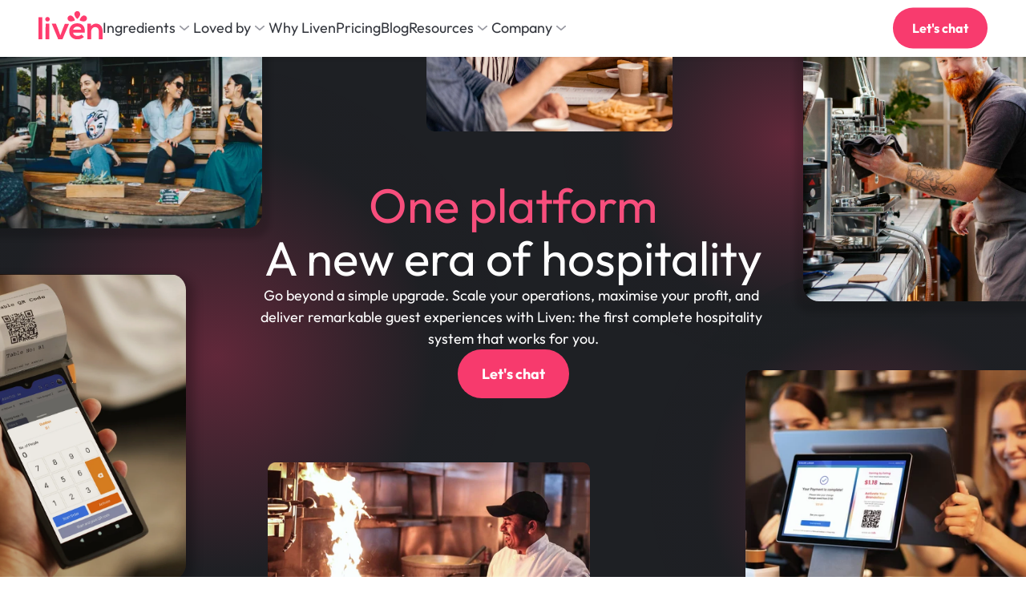

--- FILE ---
content_type: text/javascript
request_url: https://framerusercontent.com/sites/qIixFiLjHo5RgC90qbhO2/SlideShow.Bc_fJEz9.mjs
body_size: 5571
content:
import{t as e}from"./rolldown-runtime.Do0jl4i_.mjs";import{D as t,E as n,F as r,I as i,M as a,P as o,R as s,_ as c,h as l,j as u,l as d,s as f,u as p,w as m}from"./react.Bcv0GEQa.mjs";import{G as h,R as ee,S as g,f as _,k as v,q as y,r as b,t as te}from"./motion.jax6Aoos.mjs";import{M as x,Q as S,T as C,s as w}from"./framer.DzgHdSwT.mjs";import{n as ne,t as re}from"./index.es._O0s-YBj.mjs";function ie(){if(D()){if(document.hidden!==void 0)return`visibilitychange`;if(document.msHidden!==void 0)return`msvisibilitychange`;if(document.webkitHidden!==void 0)return`webkitvisibilitychange`}}function T(){if(D()){if(document.hidden!==void 0)return`hidden`;if(document.msHidden!==void 0)return`msHidden`;if(document.webkitHidden!==void 0)return`webkitHidden`}}function E(){if(D())return!document[T()]}function ae(){if(!D())return;let[e,t]=s(E()),n=()=>t(E());return i(()=>{let e=ie();return document.addEventListener(e,n,!1),()=>{document.removeEventListener(e,n)}}),e}var D,O=e((()=>{n(),D=()=>typeof document==`object`}));function k(e){let{slots:n,startFrom:a,direction:c,effectsOptions:f,autoPlayControl:b,dragControl:te,alignment:x,gap:S,padding:w,paddingPerSide:re,paddingTop:ie,paddingRight:T,paddingBottom:E,paddingLeft:D,itemAmount:O,fadeOptions:k,intervalControl:_e,transitionControl:ve,arrowOptions:ye,borderRadius:be,progressOptions:xe,style:Se}=e,{effectsOpacity:Ce,effectsScale:we,effectsRotate:Te,effectsPerspective:Ee,effectsHover:De}=f,{fadeContent:M,overflow:Oe,fadeWidth:ke,fadeInset:Ae,fadeAlpha:je}=k,{showMouseControls:Me,arrowSize:N,arrowRadius:Ne,arrowFill:Pe,leftArrow:Fe,rightArrow:Ie,arrowShouldSpace:P=!0,arrowShouldFadeIn:Le=!1,arrowPosition:F,arrowPadding:I,arrowGap:Re,arrowPaddingTop:ze,arrowPaddingRight:Be,arrowPaddingBottom:Ve,arrowPaddingLeft:He}=ye,{showProgressDots:Ue,dotSize:We,dotsInset:Ge,dotsRadius:Ke,dotsPadding:qe,dotsGap:Je,dotsFill:Ye,dotsBackground:Xe,dotsActiveOpacity:Ze,dotsOpacity:Qe,dotsBlur:$e}=xe,et=re?`${ie}px ${T}px ${E}px ${D}px`:`${w}px`,L=C.current()===C.canvas,R=n.filter(Boolean),z=t.count(R)>0,B=c===`left`||c===`right`,V=c===`right`||c===`bottom`;if(!z)return p(`section`,{style:ce,children:[d(`div`,{style:le,children:`⭐️`}),d(`p`,{style:ue,children:`Connect to Content`}),d(`p`,{style:de,children:`Add layers or components to make infinite auto-playing slideshows.`})]});let H=u(null),U=o(()=>R.map(e=>l()),[R]),tt=u(void 0),[W,nt]=s({parent:null,children:null,item:null,itemWidth:null,itemHeight:null}),[rt,it]=s(!1),[at,ot]=s(b),[st,ct]=s(!1),[G,lt]=s(!1),ut=[],dt=4;L&&(dt=1);let ft=r(()=>{v.read(()=>{if(z&&H.current){let e=R.length-1,t=B?H.current.offsetWidth:H.current.offsetHeight,n=U[0].current?B?U[0].current.offsetLeft:U[0].current.offsetTop:0;nt({parent:t,children:(U[e].current?B?U[e].current.offsetLeft+U[e].current.offsetWidth:U[e].current.offsetTop+U[e].current.offsetHeight:0)-n+S,item:U[0].current?B?U[0].current.offsetWidth:U[0].current.offsetHeight:0,itemWidth:U[0].current?U[0].current.offsetWidth:0,itemHeight:U[0].current?U[0].current.offsetHeight:0})}})},[z]);m(()=>{z&&ft()},[z,O]);let pt=u(!0);i(()=>ne(H.current,({contentSize:e})=>{!pt.current&&(e.width||e.height)&&(ft(),lt(!0)),pt.current=!1}),[]),i(()=>{if(G){let e=setTimeout(()=>lt(!1),500);return()=>clearTimeout(e)}},[G]);let K=R?.length,q=L?0:W?.children,mt=W?.item+S,ht=a*mt,[J,gt]=s(a+K),[_t,vt]=s(!1),yt=ae(),bt=V?1:-1,Y=ee(q),xt=B?-a*(W?.itemWidth+S):-a*(W?.itemHeight+S),X=()=>bt*J*mt,St=L?0:h(Y,e=>{let t=y(-q,-q*2,e);return isNaN(t)?0:t}),Ct=y(0,K,J),wt=y(0,-K,J);m(()=>{W?.children!==null&&!pt.current&&G&&Y.set(X())},[W,q,bt,ht,J,mt,G]);let Tt=()=>{L||!z||!W.parent||_t||(Y.get()!==X()&&_(Y,X(),ve),b&&at&&(tt.current=setTimeout(()=>{gt(J+1),Tt()},_e*1e3)))},Z=e=>{gt(V?J-e:J+e)},Et=e=>{let t=y(0,K,J),n=y(0,-K,J),r=e-t,i=e-Math.abs(n);gt(V?J-i:J+r)},Dt=()=>{vt(!0)},Ot=(e,{offset:t,velocity:n})=>{vt(!1);let r=B?t.x:t.y,i=B?n.x:n.y,a=r<-W.item/2,o=r>W.item/2,s=Math.abs(r),c=Math.round(s/W.item),l=c===0?1:c;i>200?Z(-l):i<-200?Z(l):(a&&Z(c),o&&Z(-c))};i(()=>{if(!(!yt||G))return Tt(),()=>tt.current&&clearTimeout(tt.current)},[ut,yt,G]);let kt=0,At=`calc(${100/O}% - ${S}px + ${S/O}px)`;for(let e=0;e<dt;e++)ut.push(...t.map(R,(t,n)=>(n===0&&U[0],n===R.length-1&&U[1],d(me,{ref:U[n],slideKey:e+n+`lg`,index:e,width:B&&O>1?At:`100%`,height:B?`100%`:O>1?At:`100%`,size:W,child:t,numChildren:R?.length,wrappedValue:St,childCounter:kt++,gap:S,isCanvas:L,isHorizontal:B,effectsOpacity:Ce,effectsScale:we,effectsRotate:Te,children:e+n},e+n+`lg`))));let jt=B?`to right`:`to bottom`,Mt=ke/2,Nt=100-ke/2,Pt=`linear-gradient(${jt}, rgba(0, 0, 0, ${je}) ${pe(Ae,0,Mt)}%, rgba(0, 0, 0, 1) ${Mt}%, rgba(0, 0, 0, 1) ${Nt}%, rgba(0, 0, 0, ${je}) ${100-Ae}%)`,Q=[],$={};if(Ue){for(let e=0;e<R?.length;e++)Q.push(d(oe,{dotStyle:{...ge,width:We,height:We,backgroundColor:Ye},buttonStyle:j,selectedOpacity:Ze,opacity:Qe,onClick:()=>Et(e),wrappedIndex:Ct,wrappedIndexInverted:wt,total:K,index:e,gap:Je,padding:qe,isHorizontal:B,isInverted:V},e));$e>0&&($.backdropFilter=$.WebkitBackdropFilter=$.MozBackdropFilter=`blur(${$e}px)`)}let Ft=te?{drag:B?`x`:`y`,onDragStart:Dt,onDragEnd:Ot,dragDirectionLock:!0,values:{x:Y,y:Y},dragMomentum:!1}:{},It=F===`top-left`||F===`top-mid`||F===`top-right`,Lt=F===`bottom-left`||F===`bottom-mid`||F===`bottom-right`,Rt=F===`top-left`||F===`bottom-left`,zt=F===`top-right`||F===`bottom-right`,Bt=F===`top-mid`||F===`bottom-mid`||F===`auto`;return p(`section`,{style:{...se,padding:et,WebkitMaskImage:M?Pt:void 0,MozMaskImage:M?Pt:void 0,maskImage:M?Pt:void 0,opacity:W?.item===null?A:1,userSelect:`none`},onMouseEnter:()=>{it(!0),De||ot(!1)},onMouseLeave:()=>{it(!1),De||ot(!0)},onMouseDown:e=>{e.preventDefault(),ct(!0)},onMouseUp:()=>ct(!1),children:[d(`div`,{style:{width:`100%`,height:`100%`,margin:0,padding:`inherit`,position:`absolute`,inset:0,overflow:Oe?`visible`:`hidden`,borderRadius:be,userSelect:`none`,perspective:L?`none`:Ee},children:d(g.ul,{ref:H,...Ft,style:{...se,gap:S,placeItems:x,x:B?L?xt:St:0,y:B?0:L?xt:St,flexDirection:B?`row`:`column`,transformStyle:Te!==0&&!L?`preserve-3d`:void 0,cursor:te?st?`grabbing`:`grab`:`auto`,userSelect:`none`,...Se},children:ut})}),p(`fieldset`,{style:{...fe},"aria-label":`Slideshow pagination controls`,className:`framer--slideshow-controls`,children:[p(g.div,{style:{position:`absolute`,display:`flex`,flexDirection:B?`row`:`column`,justifyContent:P?`space-between`:`center`,gap:P?`unset`:Re,opacity:Le?A:1,alignItems:`center`,inset:I,top:P?I:It?ze:`unset`,left:P?I:Rt?He:Bt?0:`unset`,right:P?I:zt?Be:Bt?0:`unset`,bottom:P?I:Lt?Ve:`unset`},animate:Le&&{opacity:rt?1:A},transition:ve,children:[d(g.button,{type:`button`,style:{...j,backgroundColor:Pe,width:N,height:N,borderRadius:Ne,rotate:B?0:90,display:Me?`block`:`none`,pointerEvents:`auto`},onClick:()=>Z(-1),"aria-label":`Previous`,whileTap:{scale:.9},transition:{duration:.15},children:d(`img`,{width:N,height:N,src:Fe||`https://framerusercontent.com/images/6tTbkXggWgQCAJ4DO2QEdXXmgM.svg`,alt:`Back Arrow`})}),d(g.button,{type:`button`,style:{...j,backgroundColor:Pe,width:N,height:N,borderRadius:Ne,rotate:B?0:90,display:Me?`block`:`none`,pointerEvents:`auto`},onClick:()=>Z(1),"aria-label":`Next`,whileTap:{scale:.9},transition:{duration:.15},children:d(`img`,{width:N,height:N,src:Ie||`https://framerusercontent.com/images/11KSGbIZoRSg4pjdnUoif6MKHI.svg`,alt:`Next Arrow`})})]}),Q.length>1?d(`div`,{style:{...he,left:B?`50%`:Ge,top:B?`unset`:`50%`,transform:B?`translateX(-50%)`:`translateY(-50%)`,flexDirection:B?`row`:`column`,bottom:B?Ge:`unset`,borderRadius:Ke,backgroundColor:Xe,userSelect:`none`,...$},children:Q}):null]})]})}function oe({selectedOpacity:e,opacity:t,total:n,index:r,wrappedIndex:i,wrappedIndexInverted:a,dotStyle:o,buttonStyle:s,gap:c,padding:l,isHorizontal:u,isInverted:f,...p}){let m=i===r;f&&(m=Math.abs(a)===r);let h=c/2,ee=!u&&r>0?h:l,_=!u&&r!==n-1?h:l,v=u&&r!==n-1?h:l,y=u&&r>0?h:l;return d(`button`,{"aria-label":`Scroll to page ${r+1}`,type:`button`,...p,style:{...s,padding:`${ee}px ${v}px ${_}px ${y}px`},children:d(g.div,{style:{...o},initial:!1,animate:{opacity:m?e:t},transition:{duration:.3}})})}var A,se,ce,le,ue,de,j,fe,pe,me,he,ge,_e=e((()=>{f(),n(),S(),te(),re(),O(),A=.001,k.defaultProps={direction:`left`,dragControl:!1,startFrom:0,itemAmount:1,infinity:!0,gap:10,padding:10,autoPlayControl:!0,effectsOptions:{effectsOpacity:1,effectsScale:1,effectsRotate:0,effectsPerspective:1200,effectsHover:!0},transitionControl:{type:`spring`,stiffness:200,damping:40},fadeOptions:{fadeContent:!1,overflow:!1,fadeWidth:25,fadeAlpha:0,fadeInset:0},arrowOptions:{showMouseControls:!0,arrowShouldFadeIn:!1,arrowShouldSpace:!0,arrowFill:`rgba(0,0,0,0.2)`,arrowSize:40},progressOptions:{showProgressDots:!0}},x(k,{slots:{type:w.Array,title:`Content`,control:{type:w.ComponentInstance}},direction:{type:w.Enum,title:`Direction`,options:[`left`,`right`,`top`,`bottom`],optionIcons:[`direction-left`,`direction-right`,`direction-up`,`direction-down`],optionTitles:[`Left`,`Right`,`Top`,`Bottom`],displaySegmentedControl:!0,defaultValue:k.defaultProps.direction},autoPlayControl:{type:w.Boolean,title:`Auto Play`,defaultValue:!0},intervalControl:{type:w.Number,title:`Interval`,defaultValue:1.5,min:.5,max:10,step:.1,displayStepper:!0,unit:`s`,hidden:e=>!e.autoPlayControl},dragControl:{type:w.Boolean,title:`Draggable`,defaultValue:!1},startFrom:{type:w.Number,title:`Current`,min:0,max:10,displayStepper:!0,defaultValue:k.defaultProps.startFrom},effectsOptions:{type:w.Object,title:`Effects`,controls:{effectsOpacity:{type:w.Number,title:`Opacity`,defaultValue:k.defaultProps.effectsOptions.effectsOpacity,min:0,max:1,step:.01,displayStepper:!0},effectsScale:{type:w.Number,title:`Scale`,defaultValue:k.defaultProps.effectsOptions.effectsScale,min:0,max:1,step:.01,displayStepper:!0},effectsPerspective:{type:w.Number,title:`Perspective`,defaultValue:k.defaultProps.effectsOptions.effectsPerspective,min:200,max:2e3,step:1},effectsRotate:{type:w.Number,title:`Rotate`,defaultValue:k.defaultProps.effectsOptions.effectsRotate,min:-180,max:180,step:1},effectsHover:{type:w.Boolean,title:`On Hover`,enabledTitle:`Play`,disabledTitle:`Pause`,defaultValue:k.defaultProps.effectsOptions.effectsHover}}},alignment:{type:w.Enum,title:`Align`,options:[`flex-start`,`center`,`flex-end`],optionIcons:{direction:{right:[`align-top`,`align-middle`,`align-bottom`],left:[`align-top`,`align-middle`,`align-bottom`],top:[`align-left`,`align-center`,`align-right`],bottom:[`align-left`,`align-center`,`align-right`]}},defaultValue:`center`,displaySegmentedControl:!0},itemAmount:{type:w.Number,title:`Items`,min:1,max:10,displayStepper:!0,defaultValue:k.defaultProps.itemAmount},gap:{type:w.Number,title:`Gap`,min:0},padding:{title:`Padding`,type:w.FusedNumber,toggleKey:`paddingPerSide`,toggleTitles:[`Padding`,`Padding per side`],defaultValue:0,valueKeys:[`paddingTop`,`paddingRight`,`paddingBottom`,`paddingLeft`],valueLabels:[`T`,`R`,`B`,`L`],min:0},borderRadius:{type:w.Number,title:`Radius`,min:0,max:500,displayStepper:!0,defaultValue:0},transitionControl:{type:w.Transition,defaultValue:k.defaultProps.transitionControl,title:`Transition`},fadeOptions:{type:w.Object,title:`Clipping`,controls:{fadeContent:{type:w.Boolean,title:`Fade`,defaultValue:!1},overflow:{type:w.Boolean,title:`Overflow`,enabledTitle:`Show`,disabledTitle:`Hide`,defaultValue:!1,hidden(e){return e.fadeContent===!0}},fadeWidth:{type:w.Number,title:`Width`,defaultValue:25,min:0,max:100,unit:`%`,hidden(e){return e.fadeContent===!1}},fadeInset:{type:w.Number,title:`Inset`,defaultValue:0,min:0,max:100,unit:`%`,hidden(e){return e.fadeContent===!1}},fadeAlpha:{type:w.Number,title:`Opacity`,defaultValue:0,min:0,max:1,step:.05,hidden(e){return e.fadeContent===!1}}}},arrowOptions:{type:w.Object,title:`Arrows`,controls:{showMouseControls:{type:w.Boolean,title:`Show`,defaultValue:k.defaultProps.arrowOptions.showMouseControls},arrowFill:{type:w.Color,title:`Fill`,hidden:e=>!e.showMouseControls,defaultValue:k.defaultProps.arrowOptions.arrowFill},leftArrow:{type:w.Image,title:`Previous`,hidden:e=>!e.showMouseControls},rightArrow:{type:w.Image,title:`Next`,hidden:e=>!e.showMouseControls},arrowSize:{type:w.Number,title:`Size`,min:0,max:200,displayStepper:!0,defaultValue:k.defaultProps.arrowOptions.arrowSize,hidden:e=>!e.showMouseControls},arrowRadius:{type:w.Number,title:`Radius`,min:0,max:500,defaultValue:40,hidden:e=>!e.showMouseControls},arrowShouldFadeIn:{type:w.Boolean,title:`Fade In`,defaultValue:!1,hidden:e=>!e.showMouseControls},arrowShouldSpace:{type:w.Boolean,title:`Distance`,enabledTitle:`Space`,disabledTitle:`Group`,defaultValue:k.defaultProps.arrowOptions.arrowShouldSpace,hidden:e=>!e.showMouseControls},arrowPosition:{type:w.Enum,title:`Position`,options:[`auto`,`top-left`,`top-mid`,`top-right`,`bottom-left`,`bottom-mid`,`bottom-right`],optionTitles:[`Center`,`Top Left`,`Top Middle`,`Top Right`,`Bottom Left`,`Bottom Middle`,`Bottom Right`],hidden:e=>!e.showMouseControls||e.arrowShouldSpace},arrowPadding:{type:w.Number,title:`Inset`,min:-100,max:100,defaultValue:20,displayStepper:!0,hidden:e=>!e.showMouseControls||!e.arrowShouldSpace},arrowPaddingTop:{type:w.Number,title:`Top`,min:-500,max:500,defaultValue:0,displayStepper:!0,hidden:e=>!e.showMouseControls||e.arrowShouldSpace||e.arrowPosition===`auto`||e.arrowPosition===`bottom-mid`||e.arrowPosition===`bottom-left`||e.arrowPosition===`bottom-right`},arrowPaddingBottom:{type:w.Number,title:`Bottom`,min:-500,max:500,defaultValue:0,displayStepper:!0,hidden:e=>!e.showMouseControls||e.arrowShouldSpace||e.arrowPosition===`auto`||e.arrowPosition===`top-mid`||e.arrowPosition===`top-left`||e.arrowPosition===`top-right`},arrowPaddingRight:{type:w.Number,title:`Right`,min:-500,max:500,defaultValue:0,displayStepper:!0,hidden:e=>!e.showMouseControls||e.arrowShouldSpace||e.arrowPosition===`auto`||e.arrowPosition===`top-left`||e.arrowPosition===`top-mid`||e.arrowPosition===`bottom-left`||e.arrowPosition===`bottom-mid`},arrowPaddingLeft:{type:w.Number,title:`Left`,min:-500,max:500,defaultValue:0,displayStepper:!0,hidden:e=>!e.showMouseControls||e.arrowShouldSpace||e.arrowPosition===`auto`||e.arrowPosition===`top-right`||e.arrowPosition===`top-mid`||e.arrowPosition===`bottom-right`||e.arrowPosition===`bottom-mid`},arrowGap:{type:w.Number,title:`Gap`,min:0,max:100,defaultValue:10,displayStepper:!0,hidden:e=>!e.showMouseControls||e.arrowShouldSpace}}},progressOptions:{type:w.Object,title:`Dots`,controls:{showProgressDots:{type:w.Boolean,title:`Show`,defaultValue:!1},dotSize:{type:w.Number,title:`Size`,min:1,max:100,defaultValue:10,displayStepper:!0,hidden:e=>!e.showProgressDots||e.showScrollbar},dotsInset:{type:w.Number,title:`Inset`,min:-100,max:100,defaultValue:10,displayStepper:!0,hidden:e=>!e.showProgressDots||e.showScrollbar},dotsGap:{type:w.Number,title:`Gap`,min:0,max:100,defaultValue:10,displayStepper:!0,hidden:e=>!e.showProgressDots||e.showScrollbar},dotsPadding:{type:w.Number,title:`Padding`,min:0,max:100,defaultValue:10,displayStepper:!0,hidden:e=>!e.showProgressDots||e.showScrollbar},dotsFill:{type:w.Color,title:`Fill`,defaultValue:`#fff`,hidden:e=>!e.showProgressDots||e.showScrollbar},dotsBackground:{type:w.Color,title:`Backdrop`,defaultValue:`rgba(0,0,0,0.2)`,hidden:e=>!e.showProgressDots||e.showScrollbar},dotsRadius:{type:w.Number,title:`Radius`,min:0,max:200,defaultValue:50,hidden:e=>!e.showProgressDots||e.showScrollbar},dotsOpacity:{type:w.Number,title:`Opacity`,min:0,max:1,defaultValue:.5,step:.1,displayStepper:!0,hidden:e=>!e.showProgressDots||e.showScrollbar},dotsActiveOpacity:{type:w.Number,title:`Current`,min:0,max:1,defaultValue:1,step:.1,displayStepper:!0,hidden:e=>!e.showProgressDots||e.showScrollbar},dotsBlur:{type:w.Number,title:`Blur`,min:0,max:50,defaultValue:0,step:1,hidden:e=>!e.showProgressDots||e.showScrollbar}}}}),se={display:`flex`,flexDirection:`row`,width:`100%`,height:`100%`,maxWidth:`100%`,maxHeight:`100%`,placeItems:`center`,margin:0,padding:0,listStyleType:`none`,textIndent:`none`},ce={display:`flex`,width:`100%`,height:`100%`,placeContent:`center`,placeItems:`center`,flexDirection:`column`,color:`#96F`,background:`rgba(136, 85, 255, 0.1)`,fontSize:11,overflow:`hidden`,padding:`20px 20px 30px 20px`},le={fontSize:32,marginBottom:10},ue={margin:0,marginBottom:10,fontWeight:600,textAlign:`center`},de={margin:0,opacity:.7,maxWidth:180,lineHeight:1.5,textAlign:`center`},j={border:`none`,display:`flex`,placeContent:`center`,placeItems:`center`,overflow:`hidden`,background:`transparent`,cursor:`pointer`,margin:0,padding:0},fe={display:`flex`,justifyContent:`space-between`,alignItems:`center`,position:`absolute`,pointerEvents:`none`,userSelect:`none`,top:0,left:0,right:0,bottom:0,border:0,padding:0,margin:0},pe=(e,t,n)=>Math.min(Math.max(e,t),n),me=c(function(e,t){let{slideKey:n,width:r,height:o,child:s,size:c,gap:l,wrappedValue:u,numChildren:f,childCounter:p,isCanvas:m,effects:ee,effectsOpacity:g,effectsScale:_,effectsRotate:v,isHorizontal:y,isLast:te,index:x}=e,S=(c?.item+l)*p,C=[-c?.item,0,c?.parent-c?.item+l,c?.parent].map(e=>e-S),w=!m&&h(u,C,[-v,0,0,v]),ne=!m&&h(u,C,[v,0,0,-v]),re=!m&&h(u,C,[g,1,1,g]),ie=!m&&h(u,C,[_,1,1,_]),T=!m&&h(u,C,[1,1,0,0]),E=!m&&h(u,e=>e>=C[1]&&e<=C[2]);return i(()=>{if(E)return E.onChange(e=>{var n;(n=t.current)==null||n.setAttribute(`aria-hidden`,!e)})},[]),d(b,{inherit:`id`,children:d(`li`,{style:{display:`contents`},"aria-hidden":x!==0,children:a(s,{ref:t,key:n+`child`,style:{...s.props?.style,flexShrink:0,userSelect:`none`,width:r,height:o,opacity:re,scale:ie,originX:y?T:.5,originY:y?.5:T,rotateY:y?w:0,rotateX:y?0:ne},layoutId:s.props.layoutId?s.props.layoutId+`-original-`+x:void 0},s.props?.children)})})}),he={display:`flex`,placeContent:`center`,placeItems:`center`,overflow:`hidden`,position:`absolute`,pointerEvents:`auto`},ge={borderRadius:`50%`,background:`white`,cursor:`pointer`,border:`none`,placeContent:`center`,placeItems:`center`,padding:0}}));export{_e as n,k as t};
//# sourceMappingURL=SlideShow.Bc_fJEz9.mjs.map

--- FILE ---
content_type: text/javascript
request_url: https://framerusercontent.com/sites/qIixFiLjHo5RgC90qbhO2/Ticker.QfF5_MHA.mjs
body_size: 2595
content:
import{t as e}from"./rolldown-runtime.Do0jl4i_.mjs";import{D as t,E as n,F as r,I as i,M as ee,P as te,R as ne,h as a,j as o,l as s,s as c,u as l}from"./react.Bcv0GEQa.mjs";import{B as re,F as ie,G as ae,P as oe,R as se,S as ce,h as u,q as le,r as ue,t as de}from"./motion.jax6Aoos.mjs";import{M as d,Q as fe,T as f,s as p}from"./framer.DzgHdSwT.mjs";import{n as pe,t as m}from"./index.es._O0s-YBj.mjs";function h(e){let{slots:n,gap:c,padding:de,paddingPerSide:d,paddingTop:fe,paddingRight:p,paddingBottom:m,paddingLeft:h,speed:C,hoverFactor:w,direction:T,alignment:_e,sizingOptions:ve,fadeOptions:ye,style:be}=e,{fadeContent:E,overflow:xe,fadeWidth:D,fadeInset:O,fadeAlpha:k}=ye,{widthType:A,heightType:j}=ve,Se=d?`${fe}px ${p}px ${m}px ${h}px`:`${de}px`,M=f.current()===f.canvas,N=n.filter(Boolean),P=t.count(N),F=P>0;T===!0&&(T=`left`);let I=T===`left`||T===`right`,L=se(0),R=_[T],Ce=ae(L,R),z=o(null),B=te(()=>[a(),a()],[]),[V,we]=ne({parent:null,children:null}),H=[],U=[],W=0,G=0;M&&(W=P?Math.floor(10/P):0,G=1),!M&&F&&V.parent&&(W=Math.round(V.parent/V.children*2)+1,W=Math.min(W,g),G=1);let K=r(()=>{if(F&&z.current){let e=I?z.current.offsetWidth:z.current.offsetHeight,t=B[0].current?I?B[0].current.offsetLeft:B[0].current.offsetTop:0;we({parent:e,children:(B[1].current?I?B[1].current.offsetLeft+B[1].current.offsetWidth:B[1].current.offsetTop+B[1].current.offsetHeight:0)-t+c})}},[]),Te=M?{contentVisibility:`auto`}:{};if(F){if(!M){let e=o(!0);i(()=>(u.read(K),pe(z.current,({contentSize:t})=>{!e.current&&(t.width||t.height)&&u.read(K),e.current=!1})),[])}H=t.map(N,(e,t)=>{let n;t===0&&(n=B[0]),t===N.length-1&&(n=B[1]);let r={width:A?e.props?.width:`100%`,height:j?e.props?.height:`100%`};return s(ue,{inherit:`id`,children:s(`li`,{ref:n,style:r,children:ee(e,{style:{...e.props?.style,...r,flexShrink:0,...Te},layoutId:e.props.layoutId?e.props.layoutId+`-original-`+t:void 0},e.props?.children)})})})}if(!M)for(let e=0;e<W;e++)U=[...U,...t.map(N,(t,n)=>s(ue,{inherit:`id`,children:s(`li`,{style:{width:A?t.props?.width:`100%`,height:j?t.props?.height:`100%`,willChange:`transform`},"aria-hidden":!0,children:ee(t,{key:e+` `+n,style:{...t.props?.style,width:A?t.props?.width:`100%`,height:j?t.props?.height:`100%`,flexShrink:0,...Te},layoutId:t.props.layoutId?t.props.layoutId+`-dupe-`+e:void 0},t.props?.children)},e+`li`+n)},e+`lg`+n))];let q=V.children+V.children*Math.round(V.parent/V.children),J=o(null),Y=o(null),X=o(0),Z=o(!1),Ee=re(),De=o(null),Q=o(null);if(!M){let e=ie(z);v?(i(()=>{if(!(Ee||!q||!C))return Q.current=De.current.animate({transform:[R(0),R(q)]},{duration:Math.abs(q)/C*1e3,iterations:1/0,easing:`linear`}),()=>Q.current.cancel()},[w,q,C]),i(()=>{Q.current&&(e&&Q.current.playState===`paused`?Q.current.play():!e&&Q.current.playState===`running`&&Q.current.pause())},[e])):oe(t=>{if(!q||Ee||v)return;J.current===null&&(J.current=t),t-=J.current;let n=(Y.current===null?0:t-Y.current)*(C/1e3);Z.current&&(n*=w),X.current+=n,X.current=le(0,q,X.current),Y.current=t,e&&L.set(X.current)})}let Oe=I?`to right`:`to bottom`,ke=D/2,Ae=100-D/2,$=`linear-gradient(${Oe}, rgba(0, 0, 0, ${k}) ${ge(O,0,ke)}%, rgba(0, 0, 0, 1) ${ke}%, rgba(0, 0, 0, 1) ${Ae}%, rgba(0, 0, 0, ${k}) ${100-O}%)`;return F?s(`section`,{style:{...y,opacity:G,WebkitMaskImage:E?$:void 0,MozMaskImage:E?$:void 0,maskImage:E?$:void 0,overflow:xe?`visible`:`hidden`,padding:Se},ref:z,children:l(ce.ul,{ref:De,style:{...y,gap:c,top:T===`bottom`&&S(q)?-q:void 0,left:T===`right`&&S(q)?-q:void 0,placeItems:_e,position:`relative`,flexDirection:I?`row`:`column`,...be,willChange:M?`auto`:`transform`,transform:v?R(0):Ce},onMouseEnter:()=>{Z.current=!0,Q.current&&(Q.current.playbackRate=w)},onMouseLeave:()=>{Z.current=!1,Q.current&&(Q.current.playbackRate=1)},children:[H,U]})}):l(`section`,{style:b,children:[s(`div`,{style:x,children:`✨`}),s(`p`,{style:me,children:`Connect to Content`}),s(`p`,{style:he,children:`Add layers or components to infinitely loop on your page.`})]})}var g,_,v,y,b,x,me,he,ge,S,C=e((()=>{c(),n(),fe(),de(),m(),g=100,_={left:e=>`translateX(-${e}px)`,right:e=>`translateX(${e}px)`,top:e=>`translateY(-${e}px)`,bottom:e=>`translateY(${e}px)`},v=typeof Animation<`u`&&typeof Animation.prototype.updatePlaybackRate==`function`,h.defaultProps={gap:10,padding:10,sizingOptions:{widthType:!0,heightType:!0},fadeOptions:{fadeContent:!0,overflow:!1,fadeWidth:25,fadeAlpha:0,fadeInset:0},direction:!0},d(h,{slots:{type:p.Array,title:`Children`,control:{type:p.ComponentInstance}},speed:{type:p.Number,title:`Speed`,min:0,max:1e3,defaultValue:100,unit:`%`,displayStepper:!0,step:5},direction:{type:p.Enum,title:`Direction`,options:[`left`,`right`,`top`,`bottom`],optionIcons:[`direction-left`,`direction-right`,`direction-up`,`direction-down`],optionTitles:[`Left`,`Right`,`Top`,`Bottom`],defaultValue:`left`,displaySegmentedControl:!0},alignment:{type:p.Enum,title:`Align`,options:[`flex-start`,`center`,`flex-end`],optionIcons:{direction:{right:[`align-top`,`align-middle`,`align-bottom`],left:[`align-top`,`align-middle`,`align-bottom`],top:[`align-left`,`align-center`,`align-right`],bottom:[`align-left`,`align-center`,`align-right`]}},defaultValue:`center`,displaySegmentedControl:!0},gap:{type:p.Number,title:`Gap`},padding:{title:`Padding`,type:p.FusedNumber,toggleKey:`paddingPerSide`,toggleTitles:[`Padding`,`Padding per side`],valueKeys:[`paddingTop`,`paddingRight`,`paddingBottom`,`paddingLeft`],valueLabels:[`T`,`R`,`B`,`L`],min:0},sizingOptions:{type:p.Object,title:`Sizing`,controls:{widthType:{type:p.Boolean,title:`Width`,enabledTitle:`Auto`,disabledTitle:`Stretch`,defaultValue:!0},heightType:{type:p.Boolean,title:`Height`,enabledTitle:`Auto`,disabledTitle:`Stretch`,defaultValue:!0}}},fadeOptions:{type:p.Object,title:`Clipping`,controls:{fadeContent:{type:p.Boolean,title:`Fade`,defaultValue:!0},overflow:{type:p.Boolean,title:`Overflow`,enabledTitle:`Show`,disabledTitle:`Hide`,defaultValue:!1,hidden(e){return e.fadeContent===!0}},fadeWidth:{type:p.Number,title:`Width`,defaultValue:25,min:0,max:100,unit:`%`,hidden(e){return e.fadeContent===!1}},fadeInset:{type:p.Number,title:`Inset`,defaultValue:0,min:0,max:100,unit:`%`,hidden(e){return e.fadeContent===!1}},fadeAlpha:{type:p.Number,title:`Opacity`,defaultValue:0,min:0,max:1,step:.05,hidden(e){return e.fadeContent===!1}}}},hoverFactor:{type:p.Number,title:`Hover`,min:0,max:1,unit:`x`,defaultValue:1,step:.1,displayStepper:!0,description:`Slows down the speed while you are hovering.`}}),y={display:`flex`,width:`100%`,height:`100%`,maxWidth:`100%`,maxHeight:`100%`,placeItems:`center`,margin:0,padding:0,listStyleType:`none`,textIndent:`none`},b={display:`flex`,width:`100%`,height:`100%`,placeContent:`center`,placeItems:`center`,flexDirection:`column`,color:`#96F`,background:`rgba(136, 85, 255, 0.1)`,fontSize:11,overflow:`hidden`,padding:`20px 20px 30px 20px`},x={fontSize:32,marginBottom:10},me={margin:0,marginBottom:10,fontWeight:600,textAlign:`center`},he={margin:0,opacity:.7,maxWidth:150,lineHeight:1.5,textAlign:`center`},ge=(e,t,n)=>Math.min(Math.max(e,t),n),S=e=>typeof e==`number`&&!isNaN(e)}));export{C as n,h as t};
//# sourceMappingURL=Ticker.QfF5_MHA.mjs.map

--- FILE ---
content_type: text/javascript
request_url: https://framerusercontent.com/sites/qIixFiLjHo5RgC90qbhO2/script_main.C-kN8NOC.mjs
body_size: 12234
content:
import{t as e}from"./rolldown-runtime.Do0jl4i_.mjs";import{E as t,F as n,H as r,I as i,L as a,R as o,U as s,V as c,d as l,g as u,i as d,j as f,n as p,o as m,r as h,t as g,v as _}from"./react.Bcv0GEQa.mjs";import{$ as v,Et as y,It as b,Pt as x,Q as S,X as C,Z as w,at as T,b as E,ct as D,et as O,g as k,nt as A,ot as j,p as M,pt as N,u as P,y as F,yt as I}from"./framer.DzgHdSwT.mjs";async function L({routeId:e,pathVariables:t,localeId:c}){let p=B[e].page.preload(),m=l(F,{children:l(M,{children:l(k,{children:l(E,{isWebsite:!0,routeId:e,pathVariables:t,routes:B,collectionUtils:H,framerSiteId:U,notFoundPage:O(()=>import(`./Fco1EWW5o_0IR235dADm8cWfE54EF8XnuXrdz1HRfJs.Ck6IbT-O.mjs`)),isReducedMotion:void 0,localeId:c,locales:V,preserveQueryParams:void 0,siteCanonicalURL:`https://liven.love`,EditorBar:s===void 0?void 0:(()=>{if(/bot|-google|google-|yandex|ia_archiver|crawl|spider/iu.test(r.userAgent)){console.log(`[Framer On-Page Editing] Unavailable because navigator is bot`);return}return O(async()=>{s.__framer_editorBarDependencies={__version:2,framer:{useCurrentRoute:N,useLocaleInfo:I,useRouter:y},react:{createElement:l,Fragment:a,memo:u,useCallback:n,useEffect:i,useRef:f,useState:o},"react-dom":{createPortal:d}};let{createEditorBar:e}=await import(`https://framer.com/edit/init.mjs`);return{default:e()}})})(),adaptLayoutToTextDirection:!1,loadSnippetsModule:void 0}),value:{advancedSpamProtection:!0,customCodeSiteSettings:!1,editorBarDisableFrameAncestorsSecurity:!1,motionDivToDiv:!1,onPageLocalizationSupport:!1,onPageMoveTool:!1,synchronousNavigationOnDesktop:!1,yieldOnTap:!1}})}),value:{routes:{}}});return await p,m}function R(){W&&s.__framer_events.push(arguments)}async function z(e,t){function n(e,t,n=!0){if(e.caught||s.__framer_hadFatalError)return;let r=t?.componentStack;if(n){if(console.warn(`Caught a recoverable error. The site is still functional, but might have some UI flickering or degraded page load performance. If you are the author of this website, update external components and check recently added custom code or code overrides to fix the following server/client mismatches:
`,e,r),Math.random()>.01)return}else console.error(`Caught a fatal error. Please report the following to the Framer team via https://www.framer.com/contact/:
`,e,r);R(n?`published_site_load_recoverable_error`:`published_site_load_error`,{message:String(e),componentStack:r,stack:r?void 0:e instanceof Error&&typeof e.stack==`string`?e.stack:null})}try{let r,i,a,o;if(e){let e=JSON.parse(t.dataset.framerHydrateV2);r=e.routeId,i=e.localeId,a=e.pathVariables,o=e.breakpoints,r=T(B,r)}else if(T(B,void 0),!r||!i){let e=C(B,decodeURIComponent(location.pathname),!0,V);r=e.routeId,i=e.localeId,a=e.pathVariables}let c=L({routeId:r,localeId:i,pathVariables:a});s!==void 0&&(async()=>{let e=B[r],t=V.find(({id:e})=>i?e===i:e===`default`).code,n=null;if(e?.collectionId&&H){let r=await H[e.collectionId]?.(),[i]=Object.values(a);r&&typeof i==`string`&&(n=await r.getRecordIdBySlug(i,t||void 0)??null)}let o=Intl.DateTimeFormat().resolvedOptions(),c=o.timeZone,l=o.locale;await new Promise(e=>{document.prerendering?document.addEventListener(`prerenderingchange`,e,{once:!0}):e()}),s.__framer_events.push([`published_site_pageview`,{framerSiteId:U??null,version:2,routePath:e?.path||`/`,collectionItemId:n,framerLocale:t||null,webPageId:e?.abTestingVariantId??r,abTestId:e?.abTestId,referrer:document.referrer||null,url:s.location.href,hostname:s.location.hostname||null,pathname:s.location.pathname||null,hash:s.location.hash||null,search:s.location.search||null,timezone:c,locale:l},`eager`]),await b({priority:`background`,ensureContinueBeforeUnload:!0,continueAfter:`paint`}),document.dispatchEvent(new CustomEvent(`framer:pageview`,{detail:{framerLocale:t||null}}))})();let l=await c;e?(x(`framer-rewrite-breakpoints`,()=>{j(o),s.__framer_onRewriteBreakpoints?.(o)}),_(()=>{A(),D(),g(t,l,{onRecoverableError:n})})):h(t,{onRecoverableError:n}).render(l)}catch(e){throw n(e,void 0,!1),e}}var B,V,H,U,W;e((()=>{if(c(),S(),t(),m(),p(),B={augiA20Il:{elements:{dXB0POgel:`hero-1`,jhT6yLz2a:`better-together`,jVnN6EHNj:`blog`},page:O(()=>import(`./lMtLDXnK2fXwkeDI3Iwhp6766b5bjJbh_HXsNPZaQQA.5RNt4mAO.mjs`)),path:`/`},lHC2cA0Pc:{elements:{A47JaoQRV:`section-3`,GBrNGCsV7:`blog`,GY_5Ml4Fe:`faq`,RBZLaUXlc:`section-2`,WfCsdsPTy:`section-1`,yHLmlurp4:`section-5`,zPSwKJwpR:`section-4`},page:O(()=>import(`./2IMHEskcJbwVl9YUH-7V1dgRA13YtQNZ8i_pvqaiIiw.DIxhJTni.mjs`)),path:`/solutions/digital-ordering`},sPc41Etyw:{elements:{ewps47H7p:`faq`,HDKSULGjO:`blog`,hedKGv3pj:`features`,j0UUyfMWg:`faq-1`,kEtXkOWdX:`keybenefit`,rpVTYNKhy:`highlights`,ZhCZDRIyF:`bettertogether`},page:O(()=>import(`./7JiKxKg1g6BhRPXJbdsG02IOQn5oK4D62rVLx2g5h9g.DUnNM-RR.mjs`)),path:`/solutions/online-catering`},EaGl6e5jw:{elements:{AJgb13PtJ:`bettertogether`,c3ewD1Pwk:`domore`,eYq6fy_Yk:`keybenefits`,qe5kWEwpw:`blog`,S4bGP_3fc:`features`,wOI8uKmeC:`programmable`},page:O(()=>import(`./ixXfq7583KseLodRaC6Oj8AQFLANyMdyFCH5AA6i2sU.JiRDsL1d.mjs`)),path:`/solutions/brandollars`},ofQxEq8iK:{elements:{K8qjHHWD6:`locations`},page:O(()=>import(`./QJERLIZXbSNT12ya7iFxq-hmpcDUZNmMlG-_WF8nBnY.PNvb03Tq.mjs`)),path:`/contact`},E2P1Pu_ZW:{elements:{UrZ_V08C5:`locations`},page:O(()=>import(`./BfgcD5HtdgydWeFjNAsjtg_EROLqnA7EsvR7TMEfi8I.teXdWdV8.mjs`)),path:`/lets-chat`},GAAP6Dj8Z:{elements:{degb4eHYc:`locations`},page:O(()=>import(`./MV6d_QJe66WWZGtQa4u061d8oeFxcIj2YPoi_35S4E4.KP0T30Rx.mjs`)),path:`/lets-chat-2`},dayWNrJ0S:{elements:{Hsw2L6ypY:`intro`,oKJGypIgO:`locations`,SeDliQzSC:`revolutionising`,tYDNrMsIs:`jobboard`,Z79MC9wZX:`ourteam`,ZcKuzXoOv:`section-5`},page:O(()=>import(`./3ZQzVnP0qQuMKhvLDXWPj8m7OT5Eg6cgaSlBg4kdiHU.D0pd1bUg.mjs`)),path:`/company/careers`},C9gtwNnNk:{elements:{bIuswr07m:`welcome`,kechxxFNT:`intro`,kFCFUuxJR:`joinus`,lDIM4H0P_:`ourteam`,qiL9Vok8m:`revolutionising`,wqpPUKFpQ:`inshort`,yyBpSlU6q:`better`},page:O(()=>import(`./C-dwCzbIX0l6iaayjQ2vzJCinQY1lgp5BlbB_IK_fQA.Bscy9IiR.mjs`)),path:`/company/about`},CntBEorY6:{elements:{c7PR7X1XQ:`blog`,jt2XZcZgc:`welcome`,tpT3j5i2p:`inshort`,wgt7R_QFR:`revolutionising`,XjmfGm9e3:`better`,yhFHOieaO:`intro`,ypXCuFt30:`ourteam`},page:O(()=>import(`./TdiJiAFnQVEc3Wu7yIw_7yhzd04NLqiA17Y8K_WgfxM.BXsxLxBv.mjs`)),path:`/solutions/integrations`},myvl68MAW:{elements:{aENUOIKjT:`section-5`,wBse6fGlw:`faq`,WQAj93yE6:`blog`},page:O(()=>import(`./uyig2a4pDboCxCUyhFsDgs5uWSeU6i7I0xe8nqNoL4M.DYMeae1X.mjs`)),path:`/help`},GLWJhBvGZ:{elements:{AJLv0jwxo:`reporting`,Fe1138jhD:`keybenefits`,FhZPX14P0:`faq`,K1REOzjyj:`integrations`,RI7hOHKcw:`inventory`,v68gZPM2N:`blog`,zwb0eX2il:`worksbetter`},page:O(()=>import(`./6eHxWHazoFh28EaqLSJ5kU_McVC5U6s4Osk541ymzLI.vS58RgZZ.mjs`)),path:`/solutions/procurement-and-inventory`},jd6kz9MYU:{elements:{FZUi5Q0HO:`blog`,jRTlXF9sb:`reporting`,Y7aRNEE9P:`keybenefits`,zjbghVdF2:`features-new`},page:O(()=>import(`./oQTaWvMKfpb2RJ6r5eb22wgy63e1pEVdfeycnsMqonQ.CvsLLi34.mjs`)),path:`/resources/simple-guide-to-loyalty`},oI4IDEwrK:{elements:{mWLjiWqR_:`highlights`,uxul24J8r:`faq`,xlEfPR5X9:`keybenefits`,YSh6iPpiH:`blog`},page:O(()=>import(`./8DZ_3XSB9nPPl3hOK8js7hq5gEPh8lkROskWcgU7cKU.e7PkKsZv.mjs`)),path:`/resources/how-to-choose-best-pos-system`},KNYUH1jyq:{elements:{Mh95wKbLO:`keybenefits`,MTou7GssH:`faq`,nGVdWdK8j:`highlights`,STsse0M1D:`highlights-1`},page:O(()=>import(`./fhxC37czkWZFNw9w8qC370TKqvzshSW6FK5osSxrcE8.1Juj8x2H.mjs`)),path:`/menulog`},W9SqSNVgR:{elements:{C9mxYSpMC:`keybenefits`,Inq57HVyV:`bestoperators`,Ridyu12ST:`flexibletech`,SLucejMl1:`whatif`},page:O(()=>import(`./I93SkAbJTPoC5eQ0Isg2CXoGOyS6THnYM5wMZ_bDBr4.CeewuUWs.mjs`)),path:`/resources/ai-in-hospitality-guide`},bJ6lEkQnX:{elements:{auK7jW_cO:`assessment`,cqJesNWj0:`benefits`,Ek0dn7na9:`pos-integration`,fUx7_TfdV:`customer`,KA3_R_puu:`keybenefits`,OltqWFNsr:`keybenefits-1`,oq8yjVB5o:`features-1`,PYq4PAioh:`blog`,yzsiGGYo0:`features`},page:O(()=>import(`./fsbqhLQ_bcoC1g4b0sCirPuLrSlKYuJcjsljID-YGl4._GH110LR.mjs`)),path:`/solutions/payments`},xGpToqFEu:{elements:{d0BTaGpPE:`features`,ecv75KHGh:`section-5`,kZtn0eX9Y:`payments`,ODcW7r34q:`keybenefits`,QZU1AtwSz:`features-1`,s9EVYF12r:`highlights`,sikwsnKg_:`assessment`,vnsdUeTUN:`customer`,WJWZ9lQcY:`blog`,YoIJici8x:`carouselfeatures1`},page:O(()=>import(`./hsjkEyH9f0ymZjYRMSAtWTLiaUXc472uyU47B9kcXzw.Czjhi4Gp.mjs`)),path:`/solutions/nomnie-pay`},Fz6aIeYtt:{elements:{DAZaVdXiw:`blog`,DDQqKSlxi:`features`,fxaykRF1E:`betterforeveryone`,yoDQbeGkp:`bettertogether`,zTOR1mS7K:`keybenefits`},page:O(()=>import(`./5eZQps8oQcwAKp6iOW9bvKbojUCESQ0vlv9LjhgQp6c.CANOgLe0.mjs`)),path:`/solutions/gifting`},iyOrJeXYD:{elements:{AV2F9rVDh:`abacus`,EgDq2iYHi:`whyliven`,ffkEbk5SK:`paymentpirates`,gduvKlONc:`customers`,R1161S9VP:`keybenefits`,ukaLdNuVx:`blog`},page:O(()=>import(`./i6zyqYSJajEsdNKpiFn6fXuVTWKrTbxwj76nFA554CE.BB2b42Xu.mjs`)),path:`/industries/new-venues`},yziK2fkdx:{elements:{CvyqlNVLm:`customer`,fi74ESsCO:`customers1`,KAYZMUfLT:`customers`,n4iT36CGQ:`blog`,rbH41lATI:`highlights`},page:O(()=>import(`./fsD2v_C0yK7xd6tRuH_PoGqr6r7soySVECeNyO7gQk4.DSR-yrI1.mjs`)),path:`/industries/malls`},oFFpisjqn:{elements:{A6pXQt5YG:`customers`,Ln8OXpsrL:`customers1`,NyFsq0hbY:`highlights`,wO5TkWkyC:`customer`,wR2jvtLlC:`blog`},page:O(()=>import(`./0sqdUxH9UGAKMIy6cQdn68etYRePqOZnGQp3__T7Tq0.DDIfzDZP.mjs`)),path:`/industries/hotels`},INzdhrDGs:{elements:{dw7Oooo4g:`customers`,Gx4Q8Ik19:`keybenefits`,jcWyo3pVE:`customers1`,l26xQMLjv:`domoreforless`,lsBEf7Qlv:`highlights`,r9sc2XFrQ:`domoreforless-1`,RtY3Zl4bt:`customerquote`,udX_g8B9K:`blog`,Zo6MTM8WB:`customer`},page:O(()=>import(`./LHzbofdJMxQTr0w0RhFlKCGV_mRMzpJcxsZpyt3E82k.V0iauRAP.mjs`)),path:`/industries/grocery`},I9FlrGC0C:{elements:{AKTKs9w7o:`domoreforless`,gL_0aFdsz:`highlights`,hZ5iT7byM:`domoreforless-1`,m18WnXnnY:`customers`,ofPdMMyce:`blog`},page:O(()=>import(`./Y2ZmngrTOK1kqbNQuLy7iKggIzadBRFbwUFcauf4ZhQ.CNpMXYhX.mjs`)),path:`/industries/food-trucks`},RLE64Gcy8:{elements:{H_sgsqc3J:`keybenefits`,joyREQwHt:`whyliven`,MNYqWDjZB:`customerquote`,poHnWmalE:`customers`,t0153JuG3:`blog`,ZxmBMR4ja:`domoreforless`},page:O(()=>import(`./eouupvpRbPC2BSN6_olLRWFSUVShq2o5gThbk-UZJAg.B8mpWce1.mjs`)),path:`/industries/quick-services`},n_gx2fhBN:{elements:{bY0uJTTnb:`customerquote`,dvDQUG6f2:`whyliven`,jkTi6dNJ9:`domoreforless`,Kd8MxAUdp:`keybenefits`,sHEYBEKvN:`blog`,ZagIDwPcZ:`customers`},page:O(()=>import(`./Gc0ru1znW9Z7t9lqoxHOc3bxJLpMiwuWTZR5ZRC4WhU.BEiLork0.mjs`)),path:`/industries/fast-food`},C4apvicmn:{elements:{a4coKjLDV:`domoreforless`,EA6vq0LLi:`blog`,IOT9A_zD8:`customers`,M4MHrL9yT:`keybenefits`,Wq10PEb9w:`whyliven`},page:O(()=>import(`./m9I4N0RPIw_RB6oA2r0yujk2e1hYSZhA-dQR9db_vYA.C7mEYKwu.mjs`)),path:`/industries/cafe-casual-dining`},qddMVOsYX:{elements:{D8mMyN1sZ:`keybenefits`,IDTD8NAjp:`whyliven`,rthuaHbwh:`customers`,Ve0wZGEcg:`domoreforless`,y4_EdtXcb:`blog`},page:O(()=>import(`./9uECmTyG9A_VUnwU4yUQt49be4j_b2KdGduqGoAOjVU.m1vtL3GF.mjs`)),path:`/industries/fine-dining`},kYdzXyvWi:{elements:{g3vlPzqr0:`domoreforless`,hVF7lxJR4:`blog`,j3a00IJCd:`keybenefits`,Kfd_W2nO6:`customerquote`,r0lkLjyNR:`customers`,WtyKA11u5:`whyliven`},page:O(()=>import(`./aVaUNtP36gxSLuzUNtIw4xQZxYp819kR9x2A_QTF0t8.BjdbCsEo.mjs`)),path:`/industries/fast-asian-bubble-tea`},q_ZiMXfbf:{elements:{aGmBb_shi:`section-1`,bYGwbVTYp:`section-5`,EYZwV6pRa:`section-7`,nfinUkk4o:`section-6`,PtfR_itAO:`section-4`,SOxyIDLYy:`section-2`,TjyBwRMYL:`faq`,z07YPRUZf:`blog`},page:O(()=>import(`./xwbo_ez_1NgcY_fzIKQ9lgWii0VbhFFyYvA45YsZmos.LTS83GTw.mjs`)),path:`/solutions/online-ordering`},am2jHaMlE:{elements:{gROiKDjJb:`faq`,K0XRrpH8p:`bettertogether`,kWirmd_yw:`carouselfeatures`,nkrmEoF3j:`morechoice`,qYERde8JY:`highlights`,WkjUuH2oq:`blog`,zqS6rrOb6:`keybenefits`},page:O(()=>import(`./LXA1-kp3p_Fiesvs1EnPOg6p0Bj8kZPrgejPuzE6_3Q.BumKwfin.mjs`)),path:`/solutions/point-of-sale/ios-pos`},xtGIhL_Ti:{elements:{D6wq6f9vH:`faq`,eMsTqw6YB:`section-1`,GmVCwQzMF:`pos-integration`,p4WIcEfFg:`bettertogether`,uC2024lwW:`morechoice`,WxRkVgkG9:`blog`,xaMgzm2BH:`domore`,xEGEOzhM3:`bettertogether-1`,zHH9jS1W4:`carouselfeatures`},page:O(()=>import(`./3Fq_MJ5Ssxu6a0CTVpJtPuc9gJ5OV6Sf98r9oQar7SI.kAEwanRP.mjs`)),path:`/solutions/point-of-sale/cafe-pos-system`},U8Ewrs6ik:{elements:{aKb_9S1WB:`pos-integration`,GM4cFP2yj:`faq`,GroSUUViJ:`blog`,ljPr7mNPG:`morechoice`,pa9uFGiSr:`domore`,sBIL9RIgN:`bettertogether`,sT2B4t_dM:`features`,UMxgePYi8:`carouselfeatures`,vAi4F41wr:`section-1`},page:O(()=>import(`./sIKnjj_wz4hDRe_Qy_AM2vceD4PSYuyS8yZHADkWb_M.DKgHB3Gf.mjs`)),path:`/solutions/point-of-sale/bar-pos-system`},hdMkDmMag:{elements:{D6tZnV17v:`faq-1`,hGJEhYDsz:`bettertogether`,jVk_hWP9g:`faq`,L6UBxdAPl:`morechoice`,NBQvPR0CT:`section-2`,R8YEmkLXp:`bettertogether-1`,YDmI7A1Uh:`section-1`},page:O(()=>import(`./oxl0nLq_R26MYeLiiMnER63Vr5tWwvARERxt3166FP4.Blcramxl.mjs`)),path:`/solutions/point-of-sale`},lLJhXouwr:{elements:{d6EwBaGEF:`faq-1`,n1jj2ECe7:`faq`,pFdggdiQ_:`bettertogether`,Qtjk9tzzH:`section-2`,Ui992gVPc:`bettertogether-1`,xfUkfkYZZ:`morechoice`,y0riAV36K:`section-1`},page:O(()=>import(`./sMVwXXxvrhncvyC16odm4kAuAk2pFS1KA7Ka9xz6t7g.CjrjKcKN.mjs`)),path:`/solutions/point-of-sale/hospitality-pos-system`},zcqMfN0aa:{elements:{D_JYAXDvG:`section-1`,EDnGvInFS:`bettertogether-1`,L3TcsrKYm:`faq-1`,r_xOuoOLU:`faq`,wcPSNy0Mc:`bettertogether`,WiMQWy7F0:`keybenefits`},page:O(()=>import(`./8OEg_S105-DFOskYq9QjfThvwznQfAZw4kf8qWWRwcM.CtxXNnY9.mjs`)),path:`/solutions/point-of-sale/ipad-pos-system`},MEqXERwTj:{elements:{BXsBqhZNV:`features`,cPtfKPzi5:`section-1`,GgETGBtjm:`section-2`,hcqOn2YCu:`faq-1`,rnMkP1kBA:`faq`,u5Au9sMP7:`bettertogether`},page:O(()=>import(`./dILGPi0Y3zreeP2EsSqfi2saps0SasmGRBkrbfNECPI.Dh6fRDL8.mjs`)),path:`/solutions/point-of-sale/restaurant-pos-system`},KBZrERZ3Z:{elements:{tn_nMMWcE:`bettertogether`,vc_llObyI:`section-1`,vF8EoPFnr:`keybenefits`,vhRk8GcIl:`faq`,yB_mrc97l:`faq-1`},page:O(()=>import(`./66anKAChoCInygPlXjUkPO6gIktI2uy89kjlpTTM3PU.ci1T6NdC.mjs`)),path:`/solutions/restaurant-loyalty-system`},hUU50XqSO:{elements:{dRaMpkw2F:`section-1`,lXMaNXCqO:`bettertogether`,NHGUw2LNb:`faq`,NK0Yl2brh:`faq-1`,Vx9k6tQ0A:`section-2`,yN7l0oE39:`features`},page:O(()=>import(`./NAS2KhX9lBaNm_e6JKY3RHtLvwbG-HIAIDB1SZfp9qU.PkxWc-Zn.mjs`)),path:`/solutions/online-ordering-for-restaurant`},ChvjZMU6D:{elements:{gMMPGfjvz:`faq`,GtoVNxaib:`bettertogether`,hMIqhawNx:`worksbetter`,JcswMMsVq:`faq-1`,RzrnR34Ni:`integrations`,sorMZr0nJ:`features`},page:O(()=>import(`./ug9-TTNJ6ijn7RIQhLKfSnfHkIpGXMf7wUyR0lpvgCQ.CWOFlepf.mjs`)),path:`/solutions/restaurant-inventory-management-system`},Lpv86UOqY:{elements:{ckgzjx9e5:`meet-abacus`,DMM01zoSg:`customers`,dQ99QYPZP:`bettertogether`,FbKMvzXA5:`faq`,krlEqGEKK:`keybenefits`,UnMLceyIE:`section-2`,xpm78oPjl:`morechoice`},page:O(()=>import(`./MiKDseH5PDW1AF_NqR8EBh_bg1Y9IT6lNLP8ZqNgEvY.MoCOcB14.mjs`)),path:`/solutions/restaurant-software`},DuWwunyjz:{elements:{cIF68Qldy:`faq-1`,iewk24i11:`howitworks`,Jx1BgX2G2:`features-1`,QhNl9GFa6:`features`,vkdKcAvMn:`bettertogether`,xixpXsQUa:`faq`},page:O(()=>import(`./wg5D5UNRcxrJDmFX7j2TRDC14dlcTHuZ6RV_-Hygb8k.BXXh2Wil.mjs`)),path:`/solutions/qr-code-for-restaurant`},FoQGlBjhx:{elements:{A1S9drR4F:`section-2`,fQaktBp8F:`faq`,j54gEeL3W:`section-1`,tfo58ytdi:`faq-1`,Tl0NCMf00:`bettertogether`},page:O(()=>import(`./r36j1aeBkBRj_omnr3z6Zdkhwcv9QA1ddwpbBFkcrOE.Dbr5B7Xa.mjs`)),path:`/solutions/point-of-sale/retail-pos-system`},tEjIobh2x:{elements:{EXrGiQdKX:`bettertogether`,gaUNEkmTJ:`faq-1`,MafWHhRMy:`faq`,sozi9evQ8:`section-2`,XnbVIRaZS:`section-1`},page:O(()=>import(`./03oPtBMryUImu0lGmHtU5PvPkE8ssq--8T2LBrgNl_M.kmveq05z.mjs`)),path:`/solutions/point-of-sale/coffee-shop-pos-system`},a1_9tRxd4:{elements:{eeDWDtLAK:`section-1`,gT7_dqjFg:`section-2`,l5Fvzie4I:`morechoice`,LykLYFySG:`bettertogether-1`,vDviJQ2g_:`bettertogether`,xBbx0sGlr:`features`,za1chfGdM:`faq-1`,zCwsaOkB7:`faq`},page:O(()=>import(`./l1RDldwp44aGlJtZnGKTHgWqgqC8MtCzu5iTeHi8r3A.CTtqPTRU.mjs`)),path:`/solutions/point-of-sale/cloud-pos-system`},HN9qD_oX7:{elements:{b2Hex9Mgf:`keybenefits`,BmPuPAHVp:`bettertogether`,j8yNdpnZw:`morechoice`,WZU9uevoZ:`flexibletech`,xzL5swMty:`carouselfeatures`,z6oHdeUGJ:`blog`},page:O(()=>import(`./-H9N1C_y60A0QnjtaZcghHcdj6kaRgYGQsmV4vax2ko.BY3eKC3v.mjs`)),path:`/solutions/point-of-sale/kitchen-display-system`},JTfALAayC:{elements:{bzfG8mKyA:`section-morechoice`,c9Wlv3eix:`faq`,cdXzsmEhg:`paymentpirates`,i99m3klcG:`highlights`,qWcM0zVov:`andbettertogether`,tulT7xSMG:`carouselfeatures`,vH9gzctAi:`abacusno1`,wIosxo27q:`blog`},page:O(()=>import(`./hiw7SZfUIqG198qnICXRYCVWsK79LGJlHOhkLe893Xg.ClLOZPBt.mjs`)),path:`/solutions/point-of-sale/android-pos`},T2smkEUzb:{elements:{bnHmR5OMM:`andbettertogether`,CSaRdzpr5:`abacusno1`,jP5KX_ksM:`section-2`,MjQp6CSRk:`bettertogether`,n_5yfvXW_:`carouselfeatures`,pIaiqonfh:`customers`,pUxiVDkaf:`section-morechoice`,rFt8MTaEr:`highlights`,SE1AoVafb:`faq`,WljUJWkkk:`paymentpirates`},page:O(()=>import(`./FbqGqdrzvop1tTv7-OhARjK0a_ACz8AquYwA5j7IJn8.Drs36etE.mjs`)),path:`/solutions/point-of-sale/pos-2`},CDIiHGmOX:{elements:{CR78fXN9b:`highlights`,dsMul5_BG:`features`,OOFiXTJ_O:`abacusno1`,QnVCXc8Jc:`blog`,VppEVjgVT:`bettertogether`},page:O(()=>import(`./DvtA6sU9wBlAX3FNxz_5Ys9IyFogMowAB21lxTdzz5o.lhn9eS-1.mjs`)),path:`/solutions/point-of-sale/grocery`},ittlCmNV7:{elements:{bwj5EAMR0:`highlights`,DEOZ8xIa3:`features`,ijlp3q4TE:`blog`,JZZkeeuYt:`bettertogether`,KruoMC40j:`unified`,QWcoMzCNT:`whyabacus`},page:O(()=>import(`./yq24wX5U5wsoX1e2Ae2rFr4rMdQcNGBpooqX-1Jx8kI.DuyOb99J.mjs`)),path:`/solutions/point-of-sale/enterprise-pos`},Z2LPA5xqR:{elements:{h678K9MxE:`section-morechoice`,jbg7yN5L7:`faq`,Jfw6drzBA:`paymentpirates`,M_ByWkrcm:`bettertogether`,M4rQ4VRET:`abacusno1`,Mm5E1Z3lm:`keybenefits`,mV8t_xwPZ:`blog`,nSEEYTuMh:`carouselfeatures`,O1apU1sjD:`video`,t4g86wasC:`highlights`},page:O(()=>import(`./k2xy8FaI85hi1uXmVD4l3RGr_5zBJRHSVuKtr0YaZyM.BMSbC3pn.mjs`)),path:`/solutions/merchant-portal`},jN9v8DKWX:{elements:{DBnDUbaFT:`carouselfeatures`,JkPqoYzlY:`highlights`,L0a5GNmcG:`works-withabacus`,llYwsu4yx:`video`,Ok1WiE673:`bettertogether`,OxTlZscYv:`features`,qU2Jiqhm3:`keybenefits`,THkS8vgRC:`morechoice`,zBIo0xLj7:`blog`},page:O(()=>import(`./BGszxeytzkCg5MVu7kjviAQ8apQKDwPr3UNrg3oejkg.pc3v4moi.mjs`)),path:`/solutions/crm`},rjG6uYC0a:{elements:{BcHqN9K_I:`bettertogether`,DJ7Rij1nB:`highlights`,mB4QbPEXm:`blog`,Mqlq5yb5B:`keybenefits`},page:O(()=>import(`./fO98dpEX7-6FjP9_98sy33Sdq1tLW78oQsZRxFrHFq4.P8N4qQjI.mjs`)),path:`/solutions/magic-app`},tBGmi8mac:{elements:{Bx8BumOWM:`carouselfeatures`,eUEztJXzF:`key-benefits`,FBkcHC5KG:`abacusno1`,IsKEQsfos:`section-morechoice`,JV5Vg90sX:`paymentpirates`,JWiwXlwUz:`highlights`,oYvpPjCac:`keybenefits`,Sn0AkZby_:`bettertogether`,Vzzoe8jPQ:`video`,YYWJdW0Pu:`blog`},page:O(()=>import(`./izub5JttJLs9HXG-RZigxFRqa-RWPq9egHg-WFVXm4I.Drle_okT.mjs`)),path:`/solutions/insights`},vM1iN12cI:{elements:{dCmaC79U7:`blog`,jiEklI8XG:`features-new`,l3NDUdRH9:`keybenefits`,qkBEHhgc0:`faq`,tSKRTzpbs:`bettertogether`,xnXECVTs_:`highlights`,ZdesTXXLe:`loyalty`},page:O(()=>import(`./ykkfO5jpTBBO_6EVI7rogJDguVPK7Zr5venw9qHrZCU.CQ27Pudr.mjs`)),path:`/solutions/loyalty-platform`},KfrFoiQ4m:{elements:{m6Rsj5YRg:`bettertogether(new)`,nd5RD0xOR:`bettertogether`,Ofu6XzyMO:`highlights`,SIf4oSudY:`blog`,UsjURKHS3:`faq`,ZLj4alTRC:`keybenefits`},page:O(()=>import(`./_5qyw3GRw5MLQTwL49_BYD5phPIxqQGSMYUKZGy682Q.kc0--7gG.mjs`)),path:`/solutions/loyalty-rewards`},q4GPd9nj4:{elements:{BhZpaSEwg:`faq`,dwzFxp2AN:`paymentpirates`,FkCNK5MSA:`blog`,iHWSRGpz5:`abacusno1`,MYbbZbj1B:`highlights`,P55diuevm:`section-morechoice`,Qaf0ENibA:`section-carouselfeatures`,SmUgSPkix:`keybenefits`,zU0o3HBZh:`bettertogether`},page:O(()=>import(`./19uSGP42eHg8-lUHLMlo9DmWm7kl5cGRsxBeqYaUVic.Bl6iPyDy.mjs`)),path:`/solutions/point-of-sale/mobile-pos-system`},Bri4LLzEw:{elements:{CbMpt4HuD:`features-new`,Co7J7EuwR:`keynumbers`,Ehdk2x3YN:`blog`,eYep3dEf8:`keybenefits`,LJxZEYcsw:`highlights`,M2hZ0En0S:`slideshow`,pODn2koKB:`faq`,qoXtUsAw8:`formfactor`,rmfiUWFmJ:`bettertogether`,TuMHWParp:`section-carouselfeatures`,VntKm4UJ7:`section-morechoice`},page:O(()=>import(`./k7R1_4beqEsL_pvkgo3X2l6pFXbEPE9DnkSc791bK2k.DLFy3Mgc.mjs`)),path:`/solutions/self-ordering-kiosk`},fOpAPgNoJ:{elements:{b7fUYCK7M:`keynumbers`,BhN5aRVc7:`features-new`,Fk2st2bPV:`faq1`,fNhJJuREl:`section-morechoice`,imXVwP_dY:`blog`,ojl4ecB1d:`slideshow`,qHldRCw5T:`section-carouselfeatures`,U072YElVy:`formfactor`,U4c2GY69x:`keybenefits`,WH_hzj5x1:`bettertogether`,zksNBXQIC:`faq`},page:O(()=>import(`./xQA8h2Jlf33kFImBy0uXTTC0Ok8SF24NSUe4C0Te-bc.Bxcaxg6H.mjs`)),path:`/solutions/abacus-android-kiosk`},p46jOJe0u:{elements:{F2kg3cJ_4:`domoreforless`,fhkG6kBGd:`blog`,GE3ftyQbw:`form`,u_8suO5pY:`intro`,Z9FkvFr5o:`customers`},page:O(()=>import(`./Rxm0WCJz5tEIxzbH21hc1C_8HUZV-BVB0K6SgLEXNdo.hq6bmbLc.mjs`)),path:`/pricing`},RW2wf6tF3:{elements:{B_u6rcBLD:`intro`,NLE7a1O6x:`customers`,oldrSxt3v:`blog`,QKjEiA1cH:`domoreforless`},page:O(()=>import(`./eeajo26OUO4DWNxEPnXwqLc9D2OSIHmSJW2dg9-munI.BHrDeUIG.mjs`)),path:`/landing-page/abacus-android-pos`},akSTxgnlj:{elements:{},page:O(()=>import(`./yAq7LrWSoAPA6pHCKRu6nmp30pQuUNRhTvY625AoBE4.-PwqLBXc.mjs`)),path:`/landing-page/liven-engage-book-a-demo`},qrWXxERBT:{elements:{},page:O(()=>import(`./B6nFYG4SvqK0y-diN5fgamUzw2AC7tiC8LIDRZOmpOw.DsG7PkS2.mjs`)),path:`/landing-page/better-together-payments`},G5WPTCxgC:{elements:{KIV81T6hf:`trusted`,Utv7vi0eC:`new-venues-1`,W07Z5_fOk:`new-venues`},page:O(()=>import(`./uud95qDuRh-Cgqt3FsumoQk2vhO-v5ePlFXaBe2LVhQ.DFt8JQn0.mjs`)),path:`/landing-page/drive-loyalty`},a3QUkX9kV:{elements:{ANkHjzIXb:`trusted`,rX6RPhSQj:`new-venues`,vtjF83i4a:`turn-table`},page:O(()=>import(`./6dLaABOFXU2gnDwcpAlhezng_istuE1zgOJ_3xdRkl8.DRfwkG5L.mjs`)),path:`/landing-page/point-of-sale`},C5ePDtj1v:{elements:{by976B8or:`new-venues`,SEWiiGTO2:`trusted`},page:O(()=>import(`./6rtQUXXIRR_Gfc_pavuW0YegFQnR_thyOLBljpGjV_k.Cxj9dcWc.mjs`)),path:`/landing-page/kiosks`},W1nsFe2fl:{elements:{},page:O(()=>import(`./0FM1ax-a_ljZgegSX67tM3peVV0hBC-XAuoDyxrp_v0.U9rFvLe6.mjs`)),path:`/landing-page/qr-code-table-ordering`},N5sawpDQi:{elements:{lBwPjFdcr:`turn-table`,sXOU5uczt:`new-venues`,vXdqkRd8Z:`trusted`},page:O(()=>import(`./o5o4L6-RAx5Q0j0jePbQCcUwExgONVbDlOZNHCoDTnw.CAJeIVeD.mjs`)),path:`/landing-page/delivery-online-ordering`},UKfbOAxEf:{elements:{},page:O(()=>import(`./zvoTme3ube2AktpYZ4w4A2gScnjaxnlYU_44R4e0tU4.P7qLT-4Q.mjs`)),path:`/landing-page/abacus-tyro-vs-lightspeed`},b2fhvg_hT:{elements:{fRAzowm5T:`bestoperators`,jxH8T4HNn:`whatif`,nyKlcWK2I:`flexibletech`,qhkQjR5BZ:`blog`,TnRqek0Ox:`thelivenone`},page:O(()=>import(`./Xa_Vw2EjH2ls-LnpODPnRy9fI_MgYGKd63_97vkP8x8.BnsTq-I9.mjs`)),path:`/why-liven`},TIOv3udnb:{elements:{},page:O(()=>import(`./l2Eg6rXGbjWSHKt7fea4oSGnUAtVr5tj2oSCwyl0J24.LcZtFwT6.mjs`)),path:`/privacy`},TBELy7lJk:{elements:{},page:O(()=>import(`./_sbOZ03NyNFGc0eAru31N4oe-cBz7kOCewi8p3tfWtI.DaEpOyy4.mjs`)),path:`/terms`},oU_d_e3bA:{elements:{},page:O(()=>import(`./thTXihN5zpuqMiDCr4A-QOrOVecZ2M4Cev1DpwO9fXw.DZt_g60G.mjs`)),path:`/dispute`},i6Sp_G_88:{elements:{},page:O(()=>import(`./ZNW1lMRr2Ca9pNrO43XBknim1GjAD41sEKFTVSoI24U.B7VajaCi.mjs`)),path:`/msa`},u9HdWF8hH:{elements:{ewzmQgiXw:`whatpartnerssell`,Sd2_1NTOK:`testimonials`,VKztNMmWP:`howitworks`,y4T8hdcpc:`join`},page:O(()=>import(`./kKNFhFPdxWuA6hiB2LYr5Jm_B1X8g7fVROANGidqO2s.B_7cSmWo.mjs`)),path:`/company/partner-program`},AxdkEOuwq:{elements:{},page:O(()=>import(`./hbA9QzgJ0c0T32uUKYSJF3FPS5azTcoxIdfEhUZlsas.DpV_x3Mu.mjs`)),path:`/landing-page/abacus-vs-lightspeed`},NIL4gUsPb:{elements:{},page:O(()=>import(`./Fco1EWW5o_0IR235dADm8cWfE54EF8XnuXrdz1HRfJs.Ck6IbT-O.mjs`)),path:`/404`},rkLcmw4fE:{elements:{},page:O(()=>import(`./mfQYyCfx0bGvNNsE5g65WVoXNPuCJp_f0GLYtPK7Smk.B3YUnNqZ.mjs`)),path:`/thank-you-rating`},fnl6WSXWf:{elements:{},page:O(()=>import(`./4-vcIkp1vbhcqesxQofhclaOX4FZfRbpjpLH0QT0q_U.CozVn0sE.mjs`)),path:`/blog`},L90bPOYf7:{elements:{},page:O(()=>import(`./0mTWROSgXomx0Is5E2gDtKpti1Nh6SbCrb0jJ50lFic.TLShjzHV.mjs`)),path:`/case-study`},LpUdFq9oo:{elements:{},page:O(()=>import(`./LxisbZusG_G0zWGNXQUs1JAUIEIGPBMGoa4PMCqW6IM.C9hr1RFD.mjs`)),path:`/blog/category/all`},BUZUPGsxm:{elements:{},page:O(()=>import(`./ybn8gXjetIB3bXiytIO_wT6sq5ftbzMEVP3Ng3nmivo.BIpjjAr5.mjs`)),path:`/app-embed/terms`},XX3AAQEMp:{elements:{},page:O(()=>import(`./QmKon1Y3z_-UIFs5tCLeAF2gX0v_xPnSIW7B3NQamOM.CDyFDNat.mjs`)),path:`/app-embed/privacy`},H1xdIYb2s:{elements:{},page:O(()=>import(`./4B2ponh8MzFjeOeZHjTtcwcQbo0uEMqbJqD66RBo-e8.BibD2owS.mjs`)),path:`/thank-you-test`},IENxniYuc:{collectionId:`NfI3sdfCd`,elements:{},page:O(()=>import(`./uO0Bn8jqjVJmX3MwPGyyCpXl2AP4Kv2nBMnLUIV3Sm0.Cb-mDqkO.mjs`)),path:`/blog/category/:Z14QF_5H4`},TEvsxp2XQ:{collectionId:`rC86sBl7k`,elements:{lh4JbSu0a:`blog-content`},page:O(()=>import(`./3GgPmVU0Oan2j7xzXRB2k4LeeOPe4vndTyF6zYi_5RA.Cw6jVSIL.mjs`)),path:`/blog/:PNalYDH9C`}},V=[{code:`en-AU`,id:`default`,name:`English`,slug:``,textDirection:`ltr`}],H={NfI3sdfCd:async()=>(await import(`./feoxjUT91Y4tE0JF-3PXsxtSuEbR7cyqnBfuUIJ9aD4.CteBioNm.mjs`))?.utils,rC86sBl7k:async()=>(await import(`./eVbnXi_ct3c3EktiLLoSsf0Qf745P4p5biErwc0k6k4.DKilxAVS.mjs`))?.utils},U=`a7204c2e8a3b186c93f937162f031b7db77cacde4ad48b9c981b8ae653c3d5ff`,W=typeof document<`u`,W){s.__framer_importFromPackage=(e,t)=>()=>l(P,{error:`Package component not supported: "`+t+`" in "`+e+`"`}),s.__framer_events=s.__framer_events||[],w(),v();let e=document.getElementById(`main`);`framerHydrateV2`in e.dataset?z(!0,e):z(!1,e)}}))();export{L as getPageRoot};
//# sourceMappingURL=script_main.C-kN8NOC.mjs.map

--- FILE ---
content_type: text/javascript
request_url: https://framerusercontent.com/sites/qIixFiLjHo5RgC90qbhO2/augiA20Il.CjxAns2-.mjs
body_size: 336
content:
import{t as e}from"./rolldown-runtime.Do0jl4i_.mjs";function t(e,t){return{breakpoints:[{hash:`72rtr7`,mediaQuery:`(min-width: 1680px)`},{hash:`muh8yv`,mediaQuery:`(min-width: 1200px) and (max-width: 1679.98px)`},{hash:`r5co33`,mediaQuery:`(min-width: 810px) and (max-width: 1199.98px)`},{hash:`hzqxv2`,mediaQuery:`(max-width: 809.98px)`}],description:`Our trusted POS systems and hospitality technology powers over 6000+ restaurants and cafes across Asia Pacific and keeps the hungry customers coming back for more.`,elements:{dXB0POgel:`hero-1`,jhT6yLz2a:`better-together`,jVnN6EHNj:`blog`},framerSearch:{index:!0},robots:`max-image-preview:large`,serializationId:`framer-LqI43`,title:`Leading POS system and technology solution for hospitality businesses`,viewport:`width=device-width`}}var n,r,i=e((()=>{n=1,r={exports:{default:{type:`function`,annotations:{framerContractVersion:`1`}},metadataVersion:{type:`variable`,annotations:{framerContractVersion:`1`}},__FramerMetadata__:{type:`variable`}}}}));export{n as i,i as n,t as r,r as t};
//# sourceMappingURL=augiA20Il.CjxAns2-.mjs.map

--- FILE ---
content_type: text/javascript
request_url: https://framerusercontent.com/sites/qIixFiLjHo5RgC90qbhO2/Hma0gb7GQ.DiL3Yc8y.mjs
body_size: 22618
content:
import{t as e}from"./rolldown-runtime.Do0jl4i_.mjs";import{E as t,L as n,N as r,P as i,_ as a,b as o,j as s,l as c,s as l,u}from"./react.Bcv0GEQa.mjs";import{S as d,a as f,r as ee,t as p}from"./motion.jax6Aoos.mjs";import{A as m,G as te,I as h,K as g,L as ne,M as _,O as re,Ot as ie,Q as v,U as y,_ as b,a as x,j as S,kt as C,lt as ae,m as w,q as T,s as E,ut as oe,yt as se}from"./framer.DzgHdSwT.mjs";import{n as ce,t as D}from"./SlideShow.Bc_fJEz9.mjs";import{At as O,Ht as k,Jt as A,Ot as j,Ut as le,Yt as ue,jt as M,kt as de}from"./shared.Czt68JRh.mjs";function fe(e,...t){let n={};return t?.forEach(t=>t&&Object.assign(n,e[t])),n}var pe,N,P,F,me,I,he,ge,_e,ve,ye,be,xe,Se,Ce,we,L,Te=e((()=>{l(),v(),p(),t(),le(),ue(),pe=y(k),N=T(A),P={ommYlyzDi:{hover:!0},qv0Rib8iD:{hover:!0}},F=[`ommYlyzDi`,`qv0Rib8iD`,`jHfoFhmDw`],me=`framer-D4H4f`,I={jHfoFhmDw:`framer-v-1g6gj54`,ommYlyzDi:`framer-v-zcjayb`,qv0Rib8iD:`framer-v-pp8mvp`},he=e=>{if(typeof e!=`number`)return e;if(Number.isFinite(e))return Math.max(0,e)+`px`},ge={damping:60,delay:0,mass:1,stiffness:500,type:`spring`},_e=({value:e,children:t})=>{let n=r(f),a=e??n.transition,o=i(()=>({...n,transition:a}),[JSON.stringify(a)]);return c(f.Provider,{value:o,children:t})},ve=d(n),ye={"Space Around":`space-around`,"Space Between":`space-between`,"Space Evenly":`space-evenly`,Center:`center`,End:`flex-end`,Start:`flex-start`},be={"Chevron Down Grey":`atKDa1oQi`,"Chevron Down Pink":`Y2QSJye6S`,"Chevron Down":`YsLL_0n_r`,"Variant 6":`VWQrWXv3M`,Menu:`LABE1lqaj`,X:`Iddt0Kwa_`},xe={"Filled • Active":`jHfoFhmDw`,Filled:`qv0Rib8iD`,Lined:`ommYlyzDi`},Se=({background:e,distribute:t,height:n,icon:r,id:i,link:a,padding:o,tap:s,text:c,visible:l,width:u,...d})=>({...d,azCLg7hAj:l??d.azCLg7hAj,Bob4drl8U:ye[t]??t??d.Bob4drl8U??`flex-start`,CSYPITWMu:e??d.CSYPITWMu??`var(--token-d079fa59-8f94-403a-954b-3b294544c0e6, rgb(255, 255, 255))`,qETvUala9:c??d.qETvUala9??`Label name`,R3xqDzGhc:a??d.R3xqDzGhc,tqyhBtp4Q:o??d.tqyhBtp4Q??`20px 30px 20px 30px`,variant:xe[d.variant]??d.variant??`ommYlyzDi`,VB3LXOCFF:be[r]??r??d.VB3LXOCFF??`LABE1lqaj`,zVSCS7L4F:s??d.zVSCS7L4F}),Ce=(e,t)=>e.layoutDependency?t.join(`-`)+e.layoutDependency:t.join(`-`),we=C(a(function(e,t){let{activeLocale:r,setLocale:i}=se(),{style:a,className:l,layoutId:f,variant:p,qETvUala9:m,R3xqDzGhc:te,CSYPITWMu:g,azCLg7hAj:ne,Bob4drl8U:_,VB3LXOCFF:v,tqyhBtp4Q:y,zVSCS7L4F:S,afLrrLXldREWR95EXV:C,...w}=Se(e),{baseVariant:T,classNames:E,gestureHandlers:ce,gestureVariant:D,setGestureState:O,setVariant:A,variants:j}=ie({cycleOrder:F,defaultVariant:`ommYlyzDi`,enabledGestures:P,variant:p,variantClassNames:I}),le=Ce(e,j),{activeVariantCallback:ue,delay:M}=ae(T),de=ue(async(...e)=>{if(O({isPressed:!1}),S&&await S(...e)===!1)return!1}),pe=s(null),N=e=>D===`qv0Rib8iD-hover`||[`qv0Rib8iD`,`jHfoFhmDw`].includes(T)?e:!1,ye=o(),be=[];return oe(),c(ee,{id:f??ye,children:c(ve,{animate:j,initial:!1,children:c(_e,{value:ge,children:c(b,{href:te,children:u(d.a,{...w,...ce,className:`${h(me,...be,`framer-zcjayb`,l,E)} framer-8wnj9z`,"data-border":!0,"data-framer-name":`Lined`,"data-highlight":!0,layoutDependency:le,layoutId:`ommYlyzDi`,onTap:de,ref:t??pe,style:{"--1vhralc":_,"--76ou0q":he(y),"--border-bottom-width":`1px`,"--border-color":`rgba(255, 255, 255, 0.4)`,"--border-left-width":`1px`,"--border-right-width":`1px`,"--border-style":`solid`,"--border-top-width":`1px`,backgroundColor:`rgba(0, 0, 0, 0)`,borderBottomLeftRadius:100,borderBottomRightRadius:100,borderTopLeftRadius:100,borderTopRightRadius:100,...a},variants:{"ommYlyzDi-hover":{"--border-color":`rgb(255, 255, 255)`},"qv0Rib8iD-hover":{"--border-bottom-width":`2px`,"--border-color":`var(--token-05a7be8a-e457-4bb2-9965-86aaa5eb6e5e, rgb(30, 32, 36))`,"--border-left-width":`2px`,"--border-right-width":`2px`,"--border-top-width":`2px`,backgroundColor:`var(--token-d079fa59-8f94-403a-954b-3b294544c0e6, rgb(255, 255, 255))`},jHfoFhmDw:{"--border-bottom-width":`0px`,"--border-left-width":`0px`,"--border-right-width":`0px`,"--border-top-width":`0px`,backgroundColor:`var(--token-05a7be8a-e457-4bb2-9965-86aaa5eb6e5e, rgb(30, 32, 36))`},qv0Rib8iD:{"--border-bottom-width":`0px`,"--border-left-width":`0px`,"--border-right-width":`0px`,"--border-top-width":`0px`,backgroundColor:g}},...fe({"ommYlyzDi-hover":{"data-framer-name":void 0},"qv0Rib8iD-hover":{"data-framer-name":void 0},jHfoFhmDw:{"data-framer-name":`Filled • Active`},qv0Rib8iD:{"data-framer-name":`Filled`}},T,D),children:[N(ne)&&c(x,{...fe({jHfoFhmDw:{width:`30px`},qv0Rib8iD:{width:`30px`}},T,D),children:c(d.div,{className:`framer-9dmx4y-container`,layoutDependency:le,layoutId:`W2tED_Cfv-container`,children:c(k,{height:`100%`,id:`W2tED_Cfv`,layoutId:`W2tED_Cfv`,style:{height:`100%`,width:`100%`},variant:`LABE1lqaj`,width:`100%`,...fe({jHfoFhmDw:{variant:v},qv0Rib8iD:{variant:v}},T,D)})})}),c(re,{__fromCanvasComponent:!0,children:c(n,{children:c(d.p,{style:{"--font-selector":`R0Y7T3V0Zml0LTcwMA==`,"--framer-font-family":`"Outfit", "Outfit Placeholder", sans-serif`,"--framer-font-size":`calc(var(--variable-reference-afLrrLXld-REWR95EXV) * 1px)`,"--framer-font-weight":`700`,"--framer-text-alignment":`right`,"--framer-text-color":`var(--extracted-r6o4lv, rgb(255, 255, 255))`},children:`Label name`})}),className:`framer-55lrtb`,"data-framer-name":`Label name →`,fonts:[`GF;Outfit-700`],layoutDependency:le,layoutId:`lHa_VTJNs`,style:{"--extracted-r6o4lv":`rgb(255, 255, 255)`,"--framer-paragraph-spacing":`0px`,"--variable-reference-afLrrLXld-REWR95EXV":C},text:m,variants:{jHfoFhmDw:{"--extracted-r6o4lv":`var(--token-d079fa59-8f94-403a-954b-3b294544c0e6, rgb(255, 255, 255))`},qv0Rib8iD:{"--extracted-r6o4lv":`var(--token-05a7be8a-e457-4bb2-9965-86aaa5eb6e5e, rgb(0, 0, 0))`}},verticalAlignment:`center`,withExternalLayout:!0,...fe({jHfoFhmDw:{children:c(n,{children:c(d.p,{style:{"--font-selector":`R0Y7T3V0Zml0LTcwMA==`,"--framer-font-family":`"Outfit", "Outfit Placeholder", sans-serif`,"--framer-font-size":`calc(var(--variable-reference-afLrrLXld-REWR95EXV) * 1px)`,"--framer-font-weight":`700`,"--framer-text-alignment":`right`,"--framer-text-color":`var(--extracted-r6o4lv, var(--token-d079fa59-8f94-403a-954b-3b294544c0e6, rgb(255, 255, 255)))`},children:`Label name`})})},qv0Rib8iD:{children:c(n,{children:c(d.p,{style:{"--font-selector":`R0Y7T3V0Zml0LTcwMA==`,"--framer-font-family":`"Outfit", "Outfit Placeholder", sans-serif`,"--framer-font-size":`calc(var(--variable-reference-afLrrLXld-REWR95EXV) * 1px)`,"--framer-font-weight":`700`,"--framer-text-alignment":`right`,"--framer-text-color":`var(--extracted-r6o4lv, var(--token-05a7be8a-e457-4bb2-9965-86aaa5eb6e5e, rgb(0, 0, 0)))`},children:`Label name`})})}},T,D)})]})})})})})}),[`@supports (aspect-ratio: 1) { body { --framer-aspect-ratio-supported: auto; } }`,`.framer-D4H4f.framer-8wnj9z, .framer-D4H4f .framer-8wnj9z { display: block; }`,`.framer-D4H4f.framer-zcjayb { align-content: center; align-items: center; cursor: pointer; display: flex; flex-direction: row; flex-wrap: nowrap; gap: 10px; height: min-content; justify-content: flex-start; overflow: visible; padding: var(--76ou0q); position: relative; text-decoration: none; width: min-content; }`,`.framer-D4H4f .framer-9dmx4y-container { flex: none; height: 30px; position: relative; width: 30px; }`,`.framer-D4H4f .framer-55lrtb { flex: none; height: auto; position: relative; white-space: pre; width: auto; }`,`@supports (background: -webkit-named-image(i)) and (not (font-palette:dark)) { .framer-D4H4f.framer-zcjayb { gap: 0px; } .framer-D4H4f.framer-zcjayb > * { margin: 0px; margin-left: calc(10px / 2); margin-right: calc(10px / 2); } .framer-D4H4f.framer-zcjayb > :first-child { margin-left: 0px; } .framer-D4H4f.framer-zcjayb > :last-child { margin-right: 0px; } }`,`.framer-D4H4f.framer-v-pp8mvp.framer-zcjayb, .framer-D4H4f.framer-v-1g6gj54.framer-zcjayb { justify-content: var(--1vhralc); }`,`.framer-D4H4f.framer-v-pp8mvp .framer-9dmx4y-container, .framer-D4H4f.framer-v-1g6gj54 .framer-9dmx4y-container { order: 1; }`,`.framer-D4H4f.framer-v-pp8mvp .framer-55lrtb, .framer-D4H4f.framer-v-1g6gj54 .framer-55lrtb { order: 0; }`,`.framer-D4H4f[data-border="true"]::after, .framer-D4H4f [data-border="true"]::after { content: ""; border-width: var(--border-top-width, 0) var(--border-right-width, 0) var(--border-bottom-width, 0) var(--border-left-width, 0); border-color: var(--border-color, none); border-style: var(--border-style, none); width: 100%; height: 100%; position: absolute; box-sizing: border-box; left: 0; top: 0; border-radius: inherit; pointer-events: none; }`],`framer-D4H4f`),L=we,we.displayName=`Pill Copy 3`,we.defaultProps={height:61,width:156},_(we,{variant:{options:[`ommYlyzDi`,`qv0Rib8iD`,`jHfoFhmDw`],optionTitles:[`Lined`,`Filled`,`Filled • Active`],title:`Variant`,type:E.Enum},qETvUala9:{defaultValue:`Label name`,displayTextArea:!1,title:`Text`,type:E.String},R3xqDzGhc:{title:`Link`,type:E.Link},CSYPITWMu:{defaultValue:`var(--token-d079fa59-8f94-403a-954b-3b294544c0e6, rgb(255, 255, 255)) /* {"name":"/White"} */`,title:`Background`,type:E.Color},azCLg7hAj:{defaultValue:!1,title:`Visible`,type:E.Boolean},Bob4drl8U:{defaultValue:`flex-start`,options:[`flex-start`,`center`,`flex-end`,`space-between`,`space-around`,`space-evenly`],optionTitles:[`Start`,`Center`,`End`,`Space Between`,`Space Around`,`Space Evenly`],title:`Distribute`,type:E.Enum},VB3LXOCFF:N?.variant&&{...N.variant,defaultValue:`LABE1lqaj`,description:void 0,hidden:void 0,title:`Icon`},tqyhBtp4Q:{defaultValue:`20px 30px 20px 30px`,title:`Padding`,type:E.Padding},zVSCS7L4F:{title:`Tap`,type:E.EventHandler}}),S(we,[{explicitInter:!0,fonts:[{family:`Outfit`,source:`google`,style:`normal`,url:`https://fonts.gstatic.com/s/outfit/v11/QGYyz_MVcBeNP4NjuGObqx1XmO1I4deyC4S-EiAou6Y.woff2`,weight:`700`}]},...pe],{supportsExplicitInterCodegen:!0})})),Ee,De,Oe,ke=e((()=>{v(),ne.loadFonts([`GF;Outfit-700`,`GF;Outfit-900`]),Ee=[{explicitInter:!0,fonts:[{family:`Outfit`,source:`google`,style:`normal`,url:`https://fonts.gstatic.com/s/outfit/v11/QGYyz_MVcBeNP4NjuGObqx1XmO1I4deyC4S-EiAou6Y.woff2`,weight:`700`},{family:`Outfit`,source:`google`,style:`normal`,url:`https://fonts.gstatic.com/s/outfit/v11/QGYyz_MVcBeNP4NjuGObqx1XmO1I4ZmyC4S-EiAou6Y.woff2`,weight:`900`}]}],De=[`.framer-MMyKP .framer-styles-preset-mowt5m:not(.rich-text-wrapper), .framer-MMyKP .framer-styles-preset-mowt5m.rich-text-wrapper p { --framer-font-family: "Outfit", "Outfit Placeholder", sans-serif; --framer-font-family-bold: "Outfit", sans-serif; --framer-font-size: 16px; --framer-font-style: normal; --framer-font-style-bold: normal; --framer-font-weight: 700; --framer-font-weight-bold: 900; --framer-letter-spacing: 0em; --framer-line-height: 22px; --framer-paragraph-spacing: 20px; --framer-text-alignment: start; --framer-text-color: #212121; --framer-text-decoration: none; --framer-text-transform: none; }`],Oe=`framer-MMyKP`}));function Ae(e,...t){let n={};return t?.forEach(t=>t&&Object.assign(n,e[t])),n}var je,Me,Ne,Pe,Fe,Ie,Le,Re,ze,Be,Ve,R,He,Ue=e((()=>{l(),v(),p(),t(),ke(),je={nk6xMMGIy:{hover:!0},Q8TgnJmcl:{hover:!0},uBNQBTEF2:{hover:!0},X0QiO883W:{hover:!0},Ygy2_Epen:{hover:!0}},Me=[`Q8TgnJmcl`,`nk6xMMGIy`,`Ygy2_Epen`,`X0QiO883W`,`rTWuOEx5Q`,`uBNQBTEF2`],Ne=`framer-0lbvk`,Pe={nk6xMMGIy:`framer-v-4add65`,Q8TgnJmcl:`framer-v-1bylbpy`,rTWuOEx5Q:`framer-v-1aa4hkb`,uBNQBTEF2:`framer-v-1rdpbz9`,X0QiO883W:`framer-v-1ikspts`,Ygy2_Epen:`framer-v-1j5rx8k`},Fe={damping:60,delay:0,mass:1,stiffness:500,type:`spring`},Ie=e=>{if(typeof e!=`number`)return e;if(Number.isFinite(e))return Math.max(0,e)+`px`},Le=({value:e,children:t})=>{let n=r(f),a=e??n.transition,o=i(()=>({...n,transition:a}),[JSON.stringify(a)]);return c(f.Provider,{value:o,children:t})},Re=d(n),ze={"Big • Pink":`Q8TgnJmcl`,"Big • White":`Ygy2_Epen`,"Pink Mobile":`nk6xMMGIy`,"Small • Pink":`uBNQBTEF2`,"Small • White":`rTWuOEx5Q`,Black:`X0QiO883W`},Be=({click:e,height:t,id:n,link:r,padding:i,text:a,width:o,...s})=>({...s,qETvUala9:a??s.qETvUala9??`Label name`,R3xqDzGhc:r??s.R3xqDzGhc,slaMawGfV:e??s.slaMawGfV,uky5ImBFD:i??s.uky5ImBFD??`16px 24px 16px 24px`,variant:ze[s.variant]??s.variant??`Q8TgnJmcl`}),Ve=(e,t)=>e.layoutDependency?t.join(`-`)+e.layoutDependency:t.join(`-`),R=C(a(function(e,t){let{activeLocale:r,setLocale:i}=se(),{style:a,className:l,layoutId:u,variant:f,qETvUala9:p,R3xqDzGhc:m,uky5ImBFD:te,slaMawGfV:g,...ne}=Be(e),{baseVariant:_,classNames:v,gestureHandlers:y,gestureVariant:x,setGestureState:S,setVariant:C,variants:w}=ie({cycleOrder:Me,defaultVariant:`Q8TgnJmcl`,enabledGestures:je,variant:f,variantClassNames:Pe}),T=Ve(e,w),{activeVariantCallback:E,delay:ce}=ae(_),D=E(async(...e)=>{if(S({isPressed:!1}),g&&await g(...e)===!1)return!1}),O=s(null),k=o(),A=[Oe];return oe(),c(ee,{id:u??k,children:c(Re,{animate:w,initial:!1,children:c(Le,{value:Fe,children:c(b,{href:m,children:c(d.a,{...ne,...y,className:`${h(Ne,...A,`framer-1bylbpy`,l,v)} framer-189tnxa`,"data-framer-name":`Big • Pink`,"data-highlight":!0,layoutDependency:T,layoutId:`Q8TgnJmcl`,onTap:D,ref:t??O,style:{"--border-bottom-width":`0px`,"--border-color":`rgba(0, 0, 0, 0)`,"--border-left-width":`0px`,"--border-right-width":`0px`,"--border-style":`solid`,"--border-top-width":`0px`,"--v75ndm":Ie(te),backgroundColor:`var(--token-8e137b77-f990-4aa3-a92b-b010c7c86990, rgb(248, 59, 110))`,borderBottomLeftRadius:40,borderBottomRightRadius:40,borderTopLeftRadius:40,borderTopRightRadius:40,...a},variants:{"nk6xMMGIy-hover":{backgroundColor:`var(--token-9e91f7d9-01d6-44ec-a3db-fdc3749cb635, rgb(0, 0, 0))`},"Q8TgnJmcl-hover":{backgroundColor:`var(--token-9e91f7d9-01d6-44ec-a3db-fdc3749cb635, rgb(0, 0, 0))`},"uBNQBTEF2-hover":{backgroundColor:`var(--token-9e91f7d9-01d6-44ec-a3db-fdc3749cb635, rgb(0, 0, 0))`},"X0QiO883W-hover":{"--border-bottom-width":`2px`,"--border-color":`var(--token-d079fa59-8f94-403a-954b-3b294544c0e6, rgb(255, 255, 255))`,"--border-left-width":`2px`,"--border-right-width":`2px`,"--border-style":`solid`,"--border-top-width":`2px`},"Ygy2_Epen-hover":{"--border-bottom-width":`2px`,"--border-color":`var(--token-05a7be8a-e457-4bb2-9965-86aaa5eb6e5e, rgb(0, 0, 0))`,"--border-left-width":`2px`,"--border-right-width":`2px`,"--border-style":`solid`,"--border-top-width":`2px`},rTWuOEx5Q:{backgroundColor:`var(--token-d079fa59-8f94-403a-954b-3b294544c0e6, rgb(255, 255, 255))`},X0QiO883W:{backgroundColor:`var(--token-05a7be8a-e457-4bb2-9965-86aaa5eb6e5e, rgb(0, 0, 0))`},Ygy2_Epen:{backgroundColor:`var(--token-d079fa59-8f94-403a-954b-3b294544c0e6, rgb(255, 255, 255))`}},...Ae({"nk6xMMGIy-hover":{"data-framer-name":void 0},"Q8TgnJmcl-hover":{"data-framer-name":void 0},"uBNQBTEF2-hover":{"data-framer-name":void 0},"X0QiO883W-hover":{"data-border":!0,"data-framer-name":void 0},"Ygy2_Epen-hover":{"data-border":!0,"data-framer-name":void 0},nk6xMMGIy:{"data-framer-name":`Pink Mobile`},rTWuOEx5Q:{"data-framer-name":`Small • White`},uBNQBTEF2:{"data-framer-name":`Small • Pink`},X0QiO883W:{"data-framer-name":`Black`},Ygy2_Epen:{"data-framer-name":`Big • White`}},_,x),children:c(re,{__fromCanvasComponent:!0,children:c(n,{children:c(d.p,{style:{"--font-selector":`R0Y7T3V0Zml0LTcwMA==`,"--framer-font-family":`"Outfit", "Outfit Placeholder", sans-serif`,"--framer-font-size":`18px`,"--framer-font-weight":`700`,"--framer-text-alignment":`right`,"--framer-text-color":`var(--extracted-r6o4lv, rgb(255, 255, 255))`},children:`Label name`})}),className:`framer-1albkqx`,"data-framer-name":`Label name →`,fonts:[`GF;Outfit-700`],layoutDependency:T,layoutId:`KkvsHLjbm`,style:{"--extracted-r6o4lv":`rgb(255, 255, 255)`,"--framer-paragraph-spacing":`0px`},text:p,variants:{nk6xMMGIy:{"--extracted-r6o4lv":`var(--token-d079fa59-8f94-403a-954b-3b294544c0e6, rgb(255, 255, 255))`},X0QiO883W:{"--extracted-r6o4lv":`var(--token-d079fa59-8f94-403a-954b-3b294544c0e6, rgb(255, 255, 255))`},Ygy2_Epen:{"--extracted-r6o4lv":`var(--token-05a7be8a-e457-4bb2-9965-86aaa5eb6e5e, rgb(0, 0, 0))`}},verticalAlignment:`center`,withExternalLayout:!0,...Ae({nk6xMMGIy:{children:c(n,{children:c(d.p,{style:{"--font-selector":`R0Y7T3V0Zml0LTcwMA==`,"--framer-font-family":`"Outfit", "Outfit Placeholder", sans-serif`,"--framer-font-weight":`700`,"--framer-text-alignment":`right`,"--framer-text-color":`var(--extracted-r6o4lv, var(--token-d079fa59-8f94-403a-954b-3b294544c0e6, rgb(255, 255, 255)))`},children:`Label name`})})},rTWuOEx5Q:{children:c(n,{children:c(d.p,{className:`framer-styles-preset-mowt5m`,"data-styles-preset":`glXXwpisg`,children:`Label name`})}),fonts:[`Inter`]},uBNQBTEF2:{children:c(n,{children:c(d.p,{style:{"--font-selector":`R0Y7T3V0Zml0LTcwMA==`,"--framer-font-family":`"Outfit", "Outfit Placeholder", sans-serif`,"--framer-font-weight":`700`,"--framer-text-alignment":`right`,"--framer-text-color":`var(--extracted-r6o4lv, rgb(255, 255, 255))`},children:`Label name`})})},X0QiO883W:{children:c(n,{children:c(d.p,{style:{"--font-selector":`R0Y7T3V0Zml0LTcwMA==`,"--framer-font-family":`"Outfit", "Outfit Placeholder", sans-serif`,"--framer-font-size":`18px`,"--framer-font-weight":`700`,"--framer-text-alignment":`right`,"--framer-text-color":`var(--extracted-r6o4lv, var(--token-d079fa59-8f94-403a-954b-3b294544c0e6, rgb(255, 255, 255)))`},children:`Label name`})})},Ygy2_Epen:{children:c(n,{children:c(d.p,{style:{"--font-selector":`R0Y7T3V0Zml0LTcwMA==`,"--framer-font-family":`"Outfit", "Outfit Placeholder", sans-serif`,"--framer-font-size":`18px`,"--framer-font-weight":`700`,"--framer-text-alignment":`right`,"--framer-text-color":`var(--extracted-r6o4lv, var(--token-05a7be8a-e457-4bb2-9965-86aaa5eb6e5e, rgb(0, 0, 0)))`},children:`Label name`})})}},_,x)})})})})})})}),[`@supports (aspect-ratio: 1) { body { --framer-aspect-ratio-supported: auto; } }`,`.framer-0lbvk.framer-189tnxa, .framer-0lbvk .framer-189tnxa { display: block; }`,`.framer-0lbvk.framer-1bylbpy { align-content: center; align-items: center; cursor: pointer; display: flex; flex-direction: row; flex-wrap: nowrap; gap: 10px; height: min-content; justify-content: flex-start; overflow: visible; padding: 20px 30px 20px 30px; position: relative; text-decoration: none; width: min-content; }`,`.framer-0lbvk .framer-1albkqx { flex: none; height: auto; position: relative; white-space: pre; width: auto; }`,`@supports (background: -webkit-named-image(i)) and (not (font-palette:dark)) { .framer-0lbvk.framer-1bylbpy { gap: 0px; } .framer-0lbvk.framer-1bylbpy > * { margin: 0px; margin-left: calc(10px / 2); margin-right: calc(10px / 2); } .framer-0lbvk.framer-1bylbpy > :first-child { margin-left: 0px; } .framer-0lbvk.framer-1bylbpy > :last-child { margin-right: 0px; } }`,`.framer-0lbvk.framer-v-4add65.framer-1bylbpy { padding: 10px 20px 10px 20px; }`,`.framer-0lbvk.framer-v-1aa4hkb.framer-1bylbpy { padding: var(--v75ndm); }`,`.framer-0lbvk.framer-v-1rdpbz9.framer-1bylbpy { padding: 16px 24px 16px 24px; }`,...De,`.framer-0lbvk[data-border="true"]::after, .framer-0lbvk [data-border="true"]::after { content: ""; border-width: var(--border-top-width, 0) var(--border-right-width, 0) var(--border-bottom-width, 0) var(--border-left-width, 0); border-color: var(--border-color, none); border-style: var(--border-style, none); width: 100%; height: 100%; position: absolute; box-sizing: border-box; left: 0; top: 0; border-radius: inherit; pointer-events: none; }`],`framer-0lbvk`),He=R,R.displayName=`Base Component/Button`,R.defaultProps={height:61,width:156},_(R,{variant:{options:[`Q8TgnJmcl`,`nk6xMMGIy`,`Ygy2_Epen`,`X0QiO883W`,`rTWuOEx5Q`,`uBNQBTEF2`],optionTitles:[`Big • Pink`,`Pink Mobile`,`Big • White`,`Black`,`Small • White`,`Small • Pink`],title:`Variant`,type:E.Enum},qETvUala9:{defaultValue:`Label name`,displayTextArea:!1,title:`Text`,type:E.String},R3xqDzGhc:{title:`Link`,type:E.Link},uky5ImBFD:{defaultValue:`16px 24px 16px 24px`,title:`Padding`,type:E.Padding},slaMawGfV:{title:`Click`,type:E.EventHandler}}),S(R,[{explicitInter:!0,fonts:[{family:`Outfit`,source:`google`,style:`normal`,url:`https://fonts.gstatic.com/s/outfit/v11/QGYyz_MVcBeNP4NjuGObqx1XmO1I4deyC4S-EiAou6Y.woff2`,weight:`700`},{family:`Inter`,source:`framer`,style:`normal`,unicodeRange:`U+0460-052F, U+1C80-1C88, U+20B4, U+2DE0-2DFF, U+A640-A69F, U+FE2E-FE2F`,url:`https://app.framerstatic.com/Inter-Regular.cyrillic-ext-CFTLRB35.woff2`,weight:`400`},{family:`Inter`,source:`framer`,style:`normal`,unicodeRange:`U+0301, U+0400-045F, U+0490-0491, U+04B0-04B1, U+2116`,url:`https://app.framerstatic.com/Inter-Regular.cyrillic-KKLZBALH.woff2`,weight:`400`},{family:`Inter`,source:`framer`,style:`normal`,unicodeRange:`U+1F00-1FFF`,url:`https://app.framerstatic.com/Inter-Regular.greek-ext-ULEBLIFV.woff2`,weight:`400`},{family:`Inter`,source:`framer`,style:`normal`,unicodeRange:`U+0370-03FF`,url:`https://app.framerstatic.com/Inter-Regular.greek-IRHSNFQB.woff2`,weight:`400`},{family:`Inter`,source:`framer`,style:`normal`,unicodeRange:`U+0100-024F, U+0259, U+1E00-1EFF, U+2020, U+20A0-20AB, U+20AD-20CF, U+2113, U+2C60-2C7F, U+A720-A7FF`,url:`https://app.framerstatic.com/Inter-Regular.latin-ext-VZDUGU3Q.woff2`,weight:`400`},{family:`Inter`,source:`framer`,style:`normal`,unicodeRange:`U+0000-00FF, U+0131, U+0152-0153, U+02BB-02BC, U+02C6, U+02DA, U+02DC, U+2000-206F, U+2074, U+20AC, U+2122, U+2191, U+2193, U+2212, U+2215, U+FEFF, U+FFFD`,url:`https://app.framerstatic.com/Inter-Regular.latin-JLQMKCHE.woff2`,weight:`400`},{family:`Inter`,source:`framer`,style:`normal`,unicodeRange:`U+0102-0103, U+0110-0111, U+0128-0129, U+0168-0169, U+01A0-01A1, U+01AF-01B0, U+1EA0-1EF9, U+20AB`,url:`https://app.framerstatic.com/Inter-Regular.vietnamese-QK7VSWXK.woff2`,weight:`400`}]},...te(Ee)],{supportsExplicitInterCodegen:!0})}));function z(e,...t){let n={};return t?.forEach(t=>t&&Object.assign(n,e[t])),n}var We,Ge,Ke,qe,Je,B,Ye,Xe,Ze,Qe,$e,et,tt,nt,rt,V,H,it=e((()=>{l(),v(),p(),t(),Ue(),M(),We=y(He),Ge={R0e1Uv8ZX:{hover:!0},TYounZaM5:{hover:!0}},Ke=[`R0e1Uv8ZX`,`TYounZaM5`,`iOtQlaQzQ`,`WqeMbKMXT`],qe=`framer-4PRLe`,Je={iOtQlaQzQ:`framer-v-hkq1xt`,R0e1Uv8ZX:`framer-v-1o907oo`,TYounZaM5:`framer-v-1r0gmdv`,WqeMbKMXT:`framer-v-1u4jas2`},B=e=>typeof e==`object`&&e&&typeof e.src==`string`?e:typeof e==`string`?{src:e}:void 0,Ye={damping:60,delay:0,mass:1,stiffness:500,type:`spring`},Xe=(e,t)=>typeof e==`string`&&typeof t==`string`?t+e:typeof e==`string`?e:typeof t==`string`?t:``,Ze=(e,t)=>typeof e==`string`&&typeof t==`string`?e+t:typeof e==`string`?e:typeof t==`string`?t:``,Qe=e=>Array.isArray(e)?e.length>0:e!=null&&e!==``,$e=({value:e,children:t})=>{let n=r(f),a=e??n.transition,o=i(()=>({...n,transition:a}),[JSON.stringify(a)]);return c(f.Provider,{value:o,children:t})},et=d.create(n),tt={"D • Case Study":`R0e1Uv8ZX`,"D • Text":`TYounZaM5`,"M •\xA0Case Study":`iOtQlaQzQ`,"M •\xA0Text":`WqeMbKMXT`},nt=({avatarImage:e,background:t,caseStudyImage:n,caseStudyLink:r,height:i,id:a,logo:o,name1:s,quotes:c,role:l,textColor:u,width:d,...f})=>({...f,eoaxlsIS9:s??f.eoaxlsIS9??`Pang Gek Teng`,n2wB_PENv:l??f.n2wB_PENv??`Owner, Surrey Hills Grocer`,oVH8Jwg73:n??f.oVH8Jwg73??{pixelHeight:1420,pixelWidth:2360,src:`https://framerusercontent.com/images/kOc0GQwK8MFeTb1TKhNltN4uhw.png?scale-down-to=1024&width=2360&height=1420`,srcSet:`https://framerusercontent.com/images/kOc0GQwK8MFeTb1TKhNltN4uhw.png?scale-down-to=512&width=2360&height=1420 512w,https://framerusercontent.com/images/kOc0GQwK8MFeTb1TKhNltN4uhw.png?scale-down-to=1024&width=2360&height=1420 1024w,https://framerusercontent.com/images/kOc0GQwK8MFeTb1TKhNltN4uhw.png?scale-down-to=2048&width=2360&height=1420 2048w,https://framerusercontent.com/images/kOc0GQwK8MFeTb1TKhNltN4uhw.png?width=2360&height=1420 2360w`},pGJaH3Y3z:c??f.pGJaH3Y3z??`Lorem ipsum dolor sit amet, consectetur adipiscing elit, sed do eiusmod tempor.`,Qv46zrQmz:u??f.Qv46zrQmz??`var(--token-d079fa59-8f94-403a-954b-3b294544c0e6, rgb(255, 255, 255))`,uedQBC8iT:o??f.uedQBC8iT,uQcp7OvKD:e??f.uQcp7OvKD??{pixelHeight:88,pixelWidth:88,src:`https://framerusercontent.com/images/gUFaCf72wVjhBpuss9c8BN5ok.png?width=88&height=88`},variant:tt[f.variant]??f.variant??`R0e1Uv8ZX`,vDs63LOc_:t??f.vDs63LOc_??`var(--token-8e137b77-f990-4aa3-a92b-b010c7c86990, rgb(248, 59, 110))`,XBu3G1qWK:r??f.XBu3G1qWK}),rt=(e,t)=>e.layoutDependency?t.join(`-`)+e.layoutDependency:t.join(`-`),V=C(a(function(e,t){let r=s(null),i=t??r,a=o(),{activeLocale:l,setLocale:f}=se(),p=oe(),{style:te,className:ne,layoutId:_,variant:v,vDs63LOc_:y,oVH8Jwg73:b,pGJaH3Y3z:S,uedQBC8iT:C,eoaxlsIS9:ae,n2wB_PENv:T,XBu3G1qWK:E,uQcp7OvKD:ce,Qv46zrQmz:D,...O}=nt(e),{baseVariant:k,classNames:A,clearLoadingGesture:le,gestureHandlers:ue,gestureVariant:M,isLoading:de,setGestureState:fe,setVariant:pe,variants:N}=ie({cycleOrder:Ke,defaultVariant:`R0e1Uv8ZX`,enabledGestures:Ge,ref:i,variant:v,variantClassNames:Je}),P=rt(e,N),F=h(qe,j),me=Ze(Xe(S,`"`),`"`),I=Qe(E),he=e=>M===`TYounZaM5-hover`||[`TYounZaM5`,`WqeMbKMXT`].includes(k)?!1:e,ge=()=>k===`iOtQlaQzQ`,_e=Qe(C),ve=e=>k===`iOtQlaQzQ`?!1:e,ye=e=>k===`iOtQlaQzQ`?e:!1;return c(ee,{id:_??a,children:c(et,{animate:N,initial:!1,children:c($e,{value:Ye,children:u(w,{...O,...ue,background:{alt:``,fit:`fill`,loading:g(p?.y||0),sizes:p?.width||`100vw`,...B(b)},className:h(F,`framer-1o907oo`,ne,A),"data-framer-name":`D • Case Study`,layoutDependency:P,layoutId:`R0e1Uv8ZX`,ref:i,style:{backgroundColor:`rgba(0, 0, 0, 0)`,borderBottomLeftRadius:20,borderBottomRightRadius:20,borderTopLeftRadius:20,borderTopRightRadius:20,...te},variants:{"R0e1Uv8ZX-hover":{backgroundColor:`rgba(0, 0, 0, 0)`},iOtQlaQzQ:{backgroundColor:`rgba(0, 0, 0, 0)`},TYounZaM5:{backgroundColor:y},WqeMbKMXT:{backgroundColor:y}},...z({"R0e1Uv8ZX-hover":{"data-framer-name":void 0},"TYounZaM5-hover":{"data-framer-name":void 0,background:void 0},iOtQlaQzQ:{"data-framer-name":`M •\xA0Case Study`,background:{alt:``,fit:`fill`,loading:g(p?.y||0),sizes:p?.width||`100vw`,...B(b),positionX:`right`,positionY:`center`}},TYounZaM5:{"data-framer-name":`D • Text`,background:void 0},WqeMbKMXT:{"data-framer-name":`M •\xA0Text`,background:void 0}},k,M),children:[c(re,{__fromCanvasComponent:!0,children:c(n,{children:c(d.p,{style:{"--font-selector":`R0Y7T3V0Zml0LXJlZ3VsYXI=`,"--framer-font-family":`"Outfit", "Outfit Placeholder", sans-serif`,"--framer-font-size":`28px`,"--framer-line-height":`32px`,"--framer-text-color":`var(--extracted-r6o4lv, var(--variable-reference-Qv46zrQmz-LAVhl1EBT))`},children:`"Lorem ipsum dolor sit amet, consectetur adipiscing elit, sed do eiusmod tempor."`})}),className:`framer-z3j73u`,"data-framer-name":`“Lorem ipsum dolor sit amet, consectetur adipiscing elit, sed do eiusmod tempor.”`,fonts:[`GF;Outfit-regular`],layoutDependency:P,layoutId:`yYni5y7Uy`,style:{"--extracted-r6o4lv":`var(--variable-reference-Qv46zrQmz-LAVhl1EBT)`,"--framer-paragraph-spacing":`0px`,"--variable-reference-Qv46zrQmz-LAVhl1EBT":D},text:me,verticalAlignment:`top`,withExternalLayout:!0,...z({iOtQlaQzQ:{children:c(n,{children:c(d.p,{style:{"--font-selector":`R0Y7T3V0Zml0LXJlZ3VsYXI=`,"--framer-font-family":`"Outfit", "Outfit Placeholder", sans-serif`,"--framer-font-size":`24px`,"--framer-line-height":`32px`,"--framer-text-alignment":`center`,"--framer-text-color":`var(--extracted-r6o4lv, var(--variable-reference-Qv46zrQmz-LAVhl1EBT))`},children:`"Lorem ipsum dolor sit amet, consectetur adipiscing elit, sed do eiusmod tempor."`})})},TYounZaM5:{children:c(n,{children:c(d.p,{className:`framer-styles-preset-1dxexd0`,"data-styles-preset":`f9O2pbhfz`,style:{"--framer-text-color":`var(--extracted-r6o4lv, var(--variable-reference-Qv46zrQmz-LAVhl1EBT))`},children:`"Lorem ipsum dolor sit amet, consectetur adipiscing elit, sed do eiusmod tempor."`})}),fonts:[`Inter`]},WqeMbKMXT:{children:c(n,{children:c(d.p,{style:{"--font-selector":`R0Y7T3V0Zml0LXJlZ3VsYXI=`,"--framer-font-family":`"Outfit", "Outfit Placeholder", sans-serif`,"--framer-font-size":`24px`,"--framer-line-height":`32px`,"--framer-text-alignment":`left`,"--framer-text-color":`var(--extracted-r6o4lv, var(--variable-reference-Qv46zrQmz-LAVhl1EBT))`},children:`"Lorem ipsum dolor sit amet, consectetur adipiscing elit, sed do eiusmod tempor."`})})}},k,M)}),u(d.div,{className:`framer-iraoa2`,"data-framer-name":`Bottom`,layoutDependency:P,layoutId:`gZ6clnzFD`,children:[u(d.div,{className:`framer-14qjq3n`,"data-framer-name":`Left`,layoutDependency:P,layoutId:`b52m4oFk2`,children:[u(d.div,{className:`framer-1vhw0st`,"data-framer-name":`Text`,layoutDependency:P,layoutId:`LvFTLhiL1`,children:[c(re,{__fromCanvasComponent:!0,children:c(n,{children:c(d.p,{style:{"--font-selector":`R0Y7T3V0Zml0LTcwMA==`,"--framer-font-family":`"Outfit", "Outfit Placeholder", sans-serif`,"--framer-font-size":`18px`,"--framer-font-weight":`700`,"--framer-text-color":`var(--extracted-r6o4lv, var(--variable-reference-Qv46zrQmz-LAVhl1EBT))`},children:`Pang Gek Teng`})}),className:`framer-1gnir5s`,"data-framer-name":`Name`,fonts:[`GF;Outfit-700`],layoutDependency:P,layoutId:`KsV3KHkO4`,style:{"--extracted-r6o4lv":`var(--variable-reference-Qv46zrQmz-LAVhl1EBT)`,"--framer-paragraph-spacing":`0px`,"--variable-reference-Qv46zrQmz-LAVhl1EBT":D},text:ae,verticalAlignment:`bottom`,withExternalLayout:!0,...z({iOtQlaQzQ:{children:c(n,{children:c(d.p,{style:{"--font-selector":`R0Y7T3V0Zml0LTcwMA==`,"--framer-font-family":`"Outfit", "Outfit Placeholder", sans-serif`,"--framer-font-size":`14px`,"--framer-font-weight":`700`,"--framer-text-alignment":`center`,"--framer-text-color":`var(--extracted-r6o4lv, var(--variable-reference-Qv46zrQmz-LAVhl1EBT))`},children:`Pang Gek Teng`})})},WqeMbKMXT:{children:c(n,{children:c(d.p,{style:{"--font-selector":`R0Y7T3V0Zml0LTcwMA==`,"--framer-font-family":`"Outfit", "Outfit Placeholder", sans-serif`,"--framer-font-size":`14px`,"--framer-font-weight":`700`,"--framer-text-alignment":`left`,"--framer-text-color":`var(--extracted-r6o4lv, var(--variable-reference-Qv46zrQmz-LAVhl1EBT))`},children:`Pang Gek Teng`})})}},k,M)}),c(re,{__fromCanvasComponent:!0,children:c(n,{children:c(d.p,{style:{"--font-selector":`R0Y7T3V0Zml0LXJlZ3VsYXI=`,"--framer-font-family":`"Outfit", "Outfit Placeholder", sans-serif`,"--framer-font-size":`18px`,"--framer-text-color":`var(--extracted-r6o4lv, var(--variable-reference-Qv46zrQmz-LAVhl1EBT))`},children:`Owner, Surrey Hills Grocer`})}),className:`framer-1vo5ey5`,"data-framer-name":`Role & Biz`,fonts:[`GF;Outfit-regular`],layoutDependency:P,layoutId:`BFRG28jK5`,style:{"--extracted-r6o4lv":`var(--variable-reference-Qv46zrQmz-LAVhl1EBT)`,"--framer-paragraph-spacing":`0px`,"--variable-reference-Qv46zrQmz-LAVhl1EBT":D},text:T,verticalAlignment:`bottom`,withExternalLayout:!0,...z({iOtQlaQzQ:{children:c(n,{children:c(d.p,{style:{"--font-selector":`R0Y7T3V0Zml0LXJlZ3VsYXI=`,"--framer-font-family":`"Outfit", "Outfit Placeholder", sans-serif`,"--framer-font-size":`14px`,"--framer-text-alignment":`center`,"--framer-text-color":`var(--extracted-r6o4lv, var(--variable-reference-Qv46zrQmz-LAVhl1EBT))`},children:`Owner, Surrey Hills Grocer`})})},WqeMbKMXT:{children:c(n,{children:c(d.p,{style:{"--font-selector":`R0Y7T3V0Zml0LXJlZ3VsYXI=`,"--framer-font-family":`"Outfit", "Outfit Placeholder", sans-serif`,"--framer-font-size":`14px`,"--framer-text-alignment":`left`,"--framer-text-color":`var(--extracted-r6o4lv, var(--variable-reference-Qv46zrQmz-LAVhl1EBT))`},children:`Owner, Surrey Hills Grocer`})})}},k,M)})]}),he(I)&&c(x,{height:61,y:(p?.y||0)+30+(160+((p?.height||373)-60-380)/1*1)+0+0+0+236,...z({iOtQlaQzQ:{y:(p?.y||0)+30+(160+((p?.height||484)-60-392)/1*1)+0+0+0+248}},k,M),children:c(m,{className:`framer-t2wjkh-container`,"data-framer-name":`Case study CTA`,isModuleExternal:!0,layoutDependency:P,layoutId:`PBATAGC2q-container`,name:`Case study CTA`,nodeId:`PBATAGC2q`,rendersWithMotion:!0,scopeId:`LAVhl1EBT`,children:c(He,{height:`100%`,id:`PBATAGC2q`,layoutId:`PBATAGC2q`,name:`Case study CTA`,qETvUala9:`View case study →**`,R3xqDzGhc:E,uky5ImBFD:`16px 24px 16px 24px`,variant:`Q8TgnJmcl`,width:`100%`,...z({iOtQlaQzQ:{variant:`uBNQBTEF2`}},k,M)})})}),ge()&&c(w,{background:{alt:``,fit:`fill`,...B(ce)},className:`framer-gdmko7`,layoutDependency:P,layoutId:`BdXP0or_J`,style:{borderBottomLeftRadius:24,borderBottomRightRadius:24,borderTopLeftRadius:24,borderTopRightRadius:24},...z({iOtQlaQzQ:{background:{alt:``,fit:`fill`,loading:g((p?.y||0)+30+(160+((p?.height||484)-60-392)/1*1)+0+0+0+0),sizes:`44px`,...B(ce)}}},k,M)})]}),ve(_e)&&c(w,{background:{alt:``,fit:`fit`,loading:g((p?.y||0)+30+(160+((p?.height||373)-60-380)/1*1)+0+161),sizes:`145px`,...B(C),positionX:`right`,positionY:`center`},className:`framer-twqxya`,"data-framer-name":`Logo`,layoutDependency:P,layoutId:`uyoTUn8J6`,...z({TYounZaM5:{background:{alt:``,fit:`fit`,loading:g((p?.y||0)+30+(160+((p?.height||171)-60-380)/1*1)+0+161),sizes:`145px`,...B(C),positionX:`right`,positionY:`center`}},WqeMbKMXT:{background:{alt:``,fit:`fit`,loading:g((p?.y||0)+30+(160+((p?.height||396)-60-332)/1*1)+0+192),sizes:`145px`,...B(C),positionX:`left`,positionY:`center`}}},k,M)})]}),ye(_e)&&c(w,{background:{alt:``,fit:`fit`,...B(C),positionX:`center`,positionY:`center`},className:`framer-lbiwyp`,"data-framer-name":`Logo`,layoutDependency:P,layoutId:`xVfud3WtT`,...z({iOtQlaQzQ:{background:{alt:``,fit:`fit`,loading:g((p?.y||0)+30+(0+((p?.height||484)-60-392)/1*0)),sizes:`145px`,...B(C),positionX:`center`,positionY:`center`}}},k,M)}),c(d.div,{className:`framer-rj6ulh`,"data-framer-name":`Hover`,layoutDependency:P,layoutId:`qpLxqEVfm`,style:{backgroundColor:`rgba(0, 0, 0, 0.15)`,borderBottomLeftRadius:20,borderBottomRightRadius:20,borderTopLeftRadius:20,borderTopRightRadius:20,opacity:0},variants:{"R0e1Uv8ZX-hover":{opacity:1},"TYounZaM5-hover":{opacity:1},iOtQlaQzQ:{opacity:1}}}),c(d.div,{className:`framer-1dqhc8j`,"data-framer-name":`Mobile overlay`,layoutDependency:P,layoutId:`cLxAZ9UYw`,style:{backgroundColor:`rgba(0, 0, 0, 0.15)`,borderBottomLeftRadius:20,borderBottomRightRadius:20,borderTopLeftRadius:20,borderTopRightRadius:20,opacity:0},variants:{"R0e1Uv8ZX-hover":{opacity:1},"TYounZaM5-hover":{opacity:1},iOtQlaQzQ:{backgroundColor:`rgba(0, 0, 0, 0.7)`,opacity:1}}})]})})})})}),[`@supports (aspect-ratio: 1) { body { --framer-aspect-ratio-supported: auto; } }`,`.framer-4PRLe.framer-1qtdlae, .framer-4PRLe .framer-1qtdlae { display: block; }`,`.framer-4PRLe.framer-1o907oo { align-content: flex-start; align-items: flex-start; cursor: default; display: flex; flex-direction: column; flex-wrap: nowrap; height: 373px; justify-content: space-between; overflow: visible; padding: 30px; position: relative; width: 655px; }`,`.framer-4PRLe .framer-z3j73u { flex: none; height: auto; position: relative; white-space: pre-wrap; width: 62%; word-break: break-word; word-wrap: break-word; }`,`.framer-4PRLe .framer-iraoa2 { align-content: flex-end; align-items: flex-end; display: flex; flex: none; flex-direction: row; flex-wrap: nowrap; height: min-content; justify-content: space-between; overflow: visible; padding: 0px; position: relative; width: 100%; }`,`.framer-4PRLe .framer-14qjq3n { align-content: flex-start; align-items: flex-start; display: flex; flex: 1 0 0px; flex-direction: column; flex-wrap: nowrap; gap: 16px; height: min-content; justify-content: flex-end; overflow: visible; padding: 0px 10px 0px 0px; position: relative; width: 1px; }`,`.framer-4PRLe .framer-1vhw0st { align-content: center; align-items: center; display: flex; flex: none; flex-direction: column; flex-wrap: nowrap; gap: 4px; height: min-content; justify-content: center; overflow: visible; padding: 0px; position: relative; width: 100%; }`,`.framer-4PRLe .framer-1gnir5s, .framer-4PRLe .framer-1vo5ey5 { flex: none; height: auto; position: relative; white-space: pre-wrap; width: 100%; word-break: break-word; word-wrap: break-word; }`,`.framer-4PRLe .framer-t2wjkh-container { flex: none; height: auto; position: relative; width: auto; }`,`.framer-4PRLe .framer-gdmko7 { aspect-ratio: 1 / 1; flex: none; height: var(--framer-aspect-ratio-supported, 44px); overflow: hidden; position: relative; width: 44px; will-change: var(--framer-will-change-override, transform); }`,`.framer-4PRLe .framer-twqxya, .framer-4PRLe .framer-lbiwyp { flex: none; height: 59px; position: relative; width: 145px; }`,`.framer-4PRLe .framer-rj6ulh, .framer-4PRLe .framer-1dqhc8j { bottom: 0px; flex: none; left: 0px; overflow: hidden; pointer-events: none; position: absolute; right: 0px; top: 0px; will-change: var(--framer-will-change-override, transform); z-index: 1; }`,`.framer-4PRLe.framer-v-1r0gmdv.framer-1o907oo { height: min-content; }`,`.framer-4PRLe.framer-v-1r0gmdv .framer-z3j73u { width: 100%; }`,`.framer-4PRLe.framer-v-hkq1xt.framer-1o907oo { align-content: center; align-items: center; height: 484px; width: 299px; }`,`.framer-4PRLe.framer-v-hkq1xt .framer-z3j73u { order: 1; width: 100%; z-index: 5; }`,`.framer-4PRLe.framer-v-hkq1xt .framer-iraoa2 { gap: 20px; justify-content: center; order: 2; z-index: 4; }`,`.framer-4PRLe.framer-v-hkq1xt .framer-14qjq3n { align-content: center; align-items: center; }`,`.framer-4PRLe.framer-v-hkq1xt .framer-1vhw0st { order: 1; }`,`.framer-4PRLe.framer-v-hkq1xt .framer-t2wjkh-container { order: 2; }`,`.framer-4PRLe.framer-v-hkq1xt .framer-gdmko7 { order: 0; }`,`.framer-4PRLe.framer-v-hkq1xt .framer-lbiwyp { order: 0; z-index: 3; }`,`.framer-4PRLe.framer-v-hkq1xt .framer-rj6ulh, .framer-4PRLe.framer-v-1u4jas2 .framer-rj6ulh { order: 3; }`,`.framer-4PRLe.framer-v-hkq1xt .framer-1dqhc8j, .framer-4PRLe.framer-v-1u4jas2 .framer-1dqhc8j { order: 4; }`,`.framer-4PRLe.framer-v-1u4jas2.framer-1o907oo { align-content: center; align-items: center; height: 396px; width: 299px; }`,`.framer-4PRLe.framer-v-1u4jas2 .framer-z3j73u { order: 0; width: 100%; }`,`.framer-4PRLe.framer-v-1u4jas2 .framer-iraoa2 { align-content: flex-start; align-items: flex-start; flex-direction: column; gap: 20px; justify-content: flex-start; order: 2; }`,`.framer-4PRLe.framer-v-1u4jas2 .framer-14qjq3n { align-content: center; align-items: center; flex: none; width: 100%; }`,`.framer-4PRLe.framer-v-1u4jas2 .framer-1vhw0st { align-content: flex-start; align-items: flex-start; order: 1; }`,`.framer-4PRLe.framer-v-1u4jas2 .framer-twqxya { height: 50px; }`,...de],`framer-4PRLe`),H=V,V.displayName=`Homepage Items/Testimonial Copy`,V.defaultProps={height:373,width:655},_(V,{variant:{options:[`R0e1Uv8ZX`,`TYounZaM5`,`iOtQlaQzQ`,`WqeMbKMXT`],optionTitles:[`D • Case Study`,`D • Text`,`M •\xA0Case Study`,`M •\xA0Text`],title:`Variant`,type:E.Enum},vDs63LOc_:{defaultValue:`var(--token-8e137b77-f990-4aa3-a92b-b010c7c86990, rgb(248, 59, 110)) /* {"name":"/Pink 500"} */`,title:`Background`,type:E.Color},oVH8Jwg73:{__defaultAssetReference:`data:framer/asset-reference,kOc0GQwK8MFeTb1TKhNltN4uhw.png?originalFilename=Frame+8.png&preferredSize=auto`,title:`Case Study Image`,type:E.ResponsiveImage},pGJaH3Y3z:{defaultValue:`Lorem ipsum dolor sit amet, consectetur adipiscing elit, sed do eiusmod tempor.`,displayTextArea:!0,title:`Quotes`,type:E.String},uedQBC8iT:{title:`Logo`,type:E.ResponsiveImage},eoaxlsIS9:{defaultValue:`Pang Gek Teng`,displayTextArea:!1,title:`Name`,type:E.String},n2wB_PENv:{defaultValue:`Owner, Surrey Hills Grocer`,displayTextArea:!1,title:`Role`,type:E.String},XBu3G1qWK:{title:`Case Study Link`,type:E.Link},uQcp7OvKD:{__defaultAssetReference:`data:framer/asset-reference,gUFaCf72wVjhBpuss9c8BN5ok.png?originalFilename=Frame+14941.png&preferredSize=auto`,title:`Avatar Image`,type:E.ResponsiveImage},Qv46zrQmz:{defaultValue:`var(--token-d079fa59-8f94-403a-954b-3b294544c0e6, rgb(255, 255, 255))`,title:`Text color`,type:E.Color}}),S(V,[{explicitInter:!0,fonts:[{cssFamilyName:`Outfit`,source:`google`,style:`normal`,uiFamilyName:`Outfit`,url:`https://fonts.gstatic.com/s/outfit/v15/QGYyz_MVcBeNP4NjuGObqx1XmO1I4TC1C4S-EiAou6Y.woff2`,weight:`400`},{cssFamilyName:`Inter`,source:`framer`,style:`normal`,uiFamilyName:`Inter`,unicodeRange:`U+0460-052F, U+1C80-1C88, U+20B4, U+2DE0-2DFF, U+A640-A69F, U+FE2E-FE2F`,url:`https://framerusercontent.com/assets/5vvr9Vy74if2I6bQbJvbw7SY1pQ.woff2`,weight:`400`},{cssFamilyName:`Inter`,source:`framer`,style:`normal`,uiFamilyName:`Inter`,unicodeRange:`U+0301, U+0400-045F, U+0490-0491, U+04B0-04B1, U+2116`,url:`https://framerusercontent.com/assets/EOr0mi4hNtlgWNn9if640EZzXCo.woff2`,weight:`400`},{cssFamilyName:`Inter`,source:`framer`,style:`normal`,uiFamilyName:`Inter`,unicodeRange:`U+1F00-1FFF`,url:`https://framerusercontent.com/assets/Y9k9QrlZAqio88Klkmbd8VoMQc.woff2`,weight:`400`},{cssFamilyName:`Inter`,source:`framer`,style:`normal`,uiFamilyName:`Inter`,unicodeRange:`U+0370-03FF`,url:`https://framerusercontent.com/assets/OYrD2tBIBPvoJXiIHnLoOXnY9M.woff2`,weight:`400`},{cssFamilyName:`Inter`,source:`framer`,style:`normal`,uiFamilyName:`Inter`,unicodeRange:`U+0100-024F, U+0259, U+1E00-1EFF, U+2020, U+20A0-20AB, U+20AD-20CF, U+2113, U+2C60-2C7F, U+A720-A7FF`,url:`https://framerusercontent.com/assets/JeYwfuaPfZHQhEG8U5gtPDZ7WQ.woff2`,weight:`400`},{cssFamilyName:`Inter`,source:`framer`,style:`normal`,uiFamilyName:`Inter`,unicodeRange:`U+0000-00FF, U+0131, U+0152-0153, U+02BB-02BC, U+02C6, U+02DA, U+02DC, U+2000-206F, U+2070, U+2074-207E, U+2080-208E, U+20AC, U+2122, U+2191, U+2193, U+2212, U+2215, U+FEFF, U+FFFD`,url:`https://framerusercontent.com/assets/GrgcKwrN6d3Uz8EwcLHZxwEfC4.woff2`,weight:`400`},{cssFamilyName:`Inter`,source:`framer`,style:`normal`,uiFamilyName:`Inter`,unicodeRange:`U+0102-0103, U+0110-0111, U+0128-0129, U+0168-0169, U+01A0-01A1, U+01AF-01B0, U+1EA0-1EF9, U+20AB`,url:`https://framerusercontent.com/assets/b6Y37FthZeALduNqHicBT6FutY.woff2`,weight:`400`},{cssFamilyName:`Outfit`,source:`google`,style:`normal`,uiFamilyName:`Outfit`,url:`https://fonts.gstatic.com/s/outfit/v15/QGYyz_MVcBeNP4NjuGObqx1XmO1I4deyC4S-EiAou6Y.woff2`,weight:`700`}]},...We,...te(O)],{supportsExplicitInterCodegen:!0})}));function at(e,...t){let n={};return t?.forEach(t=>t&&Object.assign(n,e[t])),n}var ot,st,U,ct,lt,ut,dt,ft,W,G,pt,mt,K,ht,gt,_t,q,J,vt=e((()=>{l(),v(),p(),t(),ce(),it(),ot=y(H),st=y(D),U=T(H),ct=[`od90KHZyK`,`DSENtBqFP`],lt=`framer-nlzkR`,ut={DSENtBqFP:`framer-v-1xrxsvf`,od90KHZyK:`framer-v-1q0v4ca`},dt={damping:60,delay:0,mass:1,stiffness:500,type:`spring`},ft=e=>{if(typeof e!=`number`)return e;if(Number.isFinite(e))return Math.max(0,e)+`px`},W=e=>Array.isArray(e)?e.length>0:e!=null&&e!==``,G=e=>typeof e==`object`&&e&&typeof e.src==`string`?e:typeof e==`string`?{src:e}:void 0,pt=({value:e,children:t})=>{let n=r(f),a=e??n.transition,o=i(()=>({...n,transition:a}),[JSON.stringify(a)]);return c(f.Provider,{value:o,children:t})},mt=d.create(n),K={"D • Case Study":`R0e1Uv8ZX`,"D • Text":`TYounZaM5`,"M •\xA0Case Study":`iOtQlaQzQ`,"M •\xA0Text":`WqeMbKMXT`},ht={"Tablet/Mobile":`DSENtBqFP`,Desktop:`od90KHZyK`},gt=({avatarImage1:e,avatarImage10:t,avatarImage11:n,avatarImage12:r,avatarImage2:i,avatarImage3:a,avatarImage4:o,avatarImage5:s,avatarImage6:c,avatarImage7:l,avatarImage8:u,avatarImage9:d,backgroundColour1:f,backgroundColour10:ee,backgroundColour11:p,backgroundColour12:m,backgroundColour2:te,backgroundColour3:h,backgroundColour4:g,backgroundColour5:ne,backgroundColour6:_,backgroundColour7:re,backgroundColour8:ie,backgroundColour9:v,caseStudyImage1:y,caseStudyImage10:b,caseStudyImage11:x,caseStudyImage12:S,caseStudyImage2:C,caseStudyImage3:ae,caseStudyImage4:w,caseStudyImage5:T,caseStudyImage6:E,caseStudyImage7:oe,caseStudyImage8:se,caseStudyImage9:ce,caseStudyLink1:D,caseStudyLink10:O,caseStudyLink11:k,caseStudyLink12:A,caseStudyLink2:j,caseStudyLink3:le,caseStudyLink4:ue,caseStudyLink5:M,caseStudyLink6:de,caseStudyLink7:fe,caseStudyLink8:pe,caseStudyLink9:N,contentVariant1:P,contentVariant10:F,contentVariant11:me,contentVariant12:I,contentVariant2:he,contentVariant3:ge,contentVariant4:_e,contentVariant5:ve,contentVariant6:ye,contentVariant7:be,contentVariant8:xe,contentVariant9:Se,height:Ce,id:we,logo1:L,logo10:Te,logo11:Ee,logo12:De,logo2:Oe,logo3:ke,logo4:Ae,logo5:je,logo6:Me,logo7:Ne,logo8:Pe,logo9:Fe,mobilePadding:Ie,mobileVariant1:Le,mobileVariant10:Re,mobileVariant11:ze,mobileVariant12:Be,mobileVariant2:Ve,mobileVariant3:R,mobileVariant4:He,mobileVariant5:Ue,mobileVariant6:z,mobileVariant7:We,mobileVariant8:Ge,mobileVariant9:Ke,name1:qe,name10:Je,name11:B,name12:Ye,name2:Xe,name3:Ze,name4:Qe,name5:$e,name6:et,name7:tt,name8:nt,name9:rt,quotes1:V,quotes10:H,quotes11:it,quotes12:at,quotes2:ot,quotes3:st,quotes4:U,quotes5:ct,quotes6:lt,quotes7:ut,quotes8:dt,quotes9:ft,role1:W,role10:G,role11:pt,role12:mt,role2:gt,role3:_t,role4:q,role5:J,role6:vt,role7:Y,role8:yt,role9:bt,textColor1:xt,textColor10:St,textColor11:Ct,textColor12:wt,textColor2:Tt,textColor3:X,textColor4:Z,textColor5:Et,textColor6:Dt,textColor7:Ot,textColor8:kt,textColor9:At,width:jt,...Q})=>({...Q,AJAgJPUUy:K[xe]??xe??Q.AJAgJPUUy??`TYounZaM5`,aniZWGIsd:K[Re]??Re??Q.aniZWGIsd??`WqeMbKMXT`,B0PF_mZKw:K[Ke]??Ke??Q.B0PF_mZKw??`WqeMbKMXT`,BmtMh6MCR:gt??Q.BmtMh6MCR??`Owner, Surrey Hills Grocer`,bo9dEfz21:K[he]??he??Q.bo9dEfz21??`TYounZaM5`,BrEH98c2d:Ne??Q.BrEH98c2d,CCrjawcWg:$e??Q.CCrjawcWg??`Pang Gek Teng`,cDJjAXDm6:T??Q.cDJjAXDm6??{pixelHeight:1420,pixelWidth:2360,src:`https://framerusercontent.com/images/kOc0GQwK8MFeTb1TKhNltN4uhw.png?scale-down-to=2048&width=2360&height=1420`,srcSet:`https://framerusercontent.com/images/kOc0GQwK8MFeTb1TKhNltN4uhw.png?scale-down-to=512&width=2360&height=1420 512w,https://framerusercontent.com/images/kOc0GQwK8MFeTb1TKhNltN4uhw.png?scale-down-to=1024&width=2360&height=1420 1024w,https://framerusercontent.com/images/kOc0GQwK8MFeTb1TKhNltN4uhw.png?scale-down-to=2048&width=2360&height=1420 2048w,https://framerusercontent.com/images/kOc0GQwK8MFeTb1TKhNltN4uhw.png?width=2360&height=1420 2360w`},cHTt8kPhQ:j??Q.cHTt8kPhQ,cmBQHiJPB:Pe??Q.cmBQHiJPB,crNIK3Ad9:De??Q.crNIK3Ad9,cSJwRMcQx:Ye??Q.cSJwRMcQx??`Pang Gek Teng`,cxRPgeUlh:k??Q.cxRPgeUlh,Db7fRcmWh:c??Q.Db7fRcmWh??{pixelHeight:88,pixelWidth:88,src:`https://framerusercontent.com/images/gUFaCf72wVjhBpuss9c8BN5ok.png?width=88&height=88`},DK5ht4S5U:vt??Q.DK5ht4S5U??`Owner, Surrey Hills Grocer`,DLeBr7boU:K[We]??We??Q.DLeBr7boU??`WqeMbKMXT`,dmtFkqmR6:K[ye]??ye??Q.dmtFkqmR6??`TYounZaM5`,e0VH_gHgk:te??Q.e0VH_gHgk??`var(--token-8e137b77-f990-4aa3-a92b-b010c7c86990, rgb(248, 59, 110))`,E1t2lkALH:a??Q.E1t2lkALH??{pixelHeight:88,pixelWidth:88,src:`https://framerusercontent.com/images/gUFaCf72wVjhBpuss9c8BN5ok.png?width=88&height=88`},EwgrN2CXW:e??Q.EwgrN2CXW??{pixelHeight:88,pixelWidth:88,src:`https://framerusercontent.com/images/gUFaCf72wVjhBpuss9c8BN5ok.png?width=88&height=88`},fG0bUCGt4:pt??Q.fG0bUCGt4??`Owner, Surrey Hills Grocer`,FI9vtfKyQ:N??Q.FI9vtfKyQ,FRWt_tSbs:K[Le]??Le??Q.FRWt_tSbs??`WqeMbKMXT`,FTDQYE2la:et??Q.FTDQYE2la??`Pang Gek Teng`,g4PbI8Wx7:x??Q.g4PbI8Wx7??{pixelHeight:1420,pixelWidth:2360,src:`https://framerusercontent.com/images/kOc0GQwK8MFeTb1TKhNltN4uhw.png?scale-down-to=2048&width=2360&height=1420`,srcSet:`https://framerusercontent.com/images/kOc0GQwK8MFeTb1TKhNltN4uhw.png?scale-down-to=512&width=2360&height=1420 512w,https://framerusercontent.com/images/kOc0GQwK8MFeTb1TKhNltN4uhw.png?scale-down-to=1024&width=2360&height=1420 1024w,https://framerusercontent.com/images/kOc0GQwK8MFeTb1TKhNltN4uhw.png?scale-down-to=2048&width=2360&height=1420 2048w,https://framerusercontent.com/images/kOc0GQwK8MFeTb1TKhNltN4uhw.png?width=2360&height=1420 2360w`},GcMDm8n55:ne??Q.GcMDm8n55??`var(--token-8e137b77-f990-4aa3-a92b-b010c7c86990, rgb(248, 59, 110))`,GwAWNGUWJ:K[Be]??Be??Q.GwAWNGUWJ??`WqeMbKMXT`,GXZhk4yjE:S??Q.GXZhk4yjE??{pixelHeight:1420,pixelWidth:2360,src:`https://framerusercontent.com/images/kOc0GQwK8MFeTb1TKhNltN4uhw.png?scale-down-to=2048&width=2360&height=1420`,srcSet:`https://framerusercontent.com/images/kOc0GQwK8MFeTb1TKhNltN4uhw.png?scale-down-to=512&width=2360&height=1420 512w,https://framerusercontent.com/images/kOc0GQwK8MFeTb1TKhNltN4uhw.png?scale-down-to=1024&width=2360&height=1420 1024w,https://framerusercontent.com/images/kOc0GQwK8MFeTb1TKhNltN4uhw.png?scale-down-to=2048&width=2360&height=1420 2048w,https://framerusercontent.com/images/kOc0GQwK8MFeTb1TKhNltN4uhw.png?width=2360&height=1420 2360w`},hSSqEtVHx:fe??Q.hSSqEtVHx,hWLGQHWjL:o??Q.hWLGQHWjL??{pixelHeight:88,pixelWidth:88,src:`https://framerusercontent.com/images/gUFaCf72wVjhBpuss9c8BN5ok.png?width=88&height=88`},ictr_RrZS:O??Q.ictr_RrZS,II4W30yXT:ie??Q.II4W30yXT??`var(--token-8e137b77-f990-4aa3-a92b-b010c7c86990, rgb(248, 59, 110))`,ikhyLpoMZ:K[z]??z??Q.ikhyLpoMZ??`WqeMbKMXT`,IMoI3GXXs:t??Q.IMoI3GXXs??{pixelHeight:88,pixelWidth:88,src:`https://framerusercontent.com/images/gUFaCf72wVjhBpuss9c8BN5ok.png?width=88&height=88`},iN3JiCCJz:s??Q.iN3JiCCJz??{pixelHeight:88,pixelWidth:88,src:`https://framerusercontent.com/images/gUFaCf72wVjhBpuss9c8BN5ok.png?width=88&height=88`},ipdDnKrex:U??Q.ipdDnKrex??`Lorem ipsum dolor sit amet, consectetur adipiscing elit, sed do eiusmod tempor.`,J_c7PAQyu:K[I]??I??Q.J_c7PAQyu??`TYounZaM5`,JHZoFxqmQ:h??Q.JHZoFxqmQ??`var(--token-8e137b77-f990-4aa3-a92b-b010c7c86990, rgb(248, 59, 110))`,JiagW6zId:ct??Q.JiagW6zId??`Lorem ipsum dolor sit amet, consectetur adipiscing elit, sed do eiusmod tempor.`,JkQpzbcvh:At??Q.JkQpzbcvh??`var(--token-d079fa59-8f94-403a-954b-3b294544c0e6, rgb(255, 255, 255))`,JUu_K8GSm:K[ge]??ge??Q.JUu_K8GSm??`TYounZaM5`,KdagWhlDc:Ie??Q.KdagWhlDc??`0px 48px 0px 48px`,KffeZVVIH:f??Q.KffeZVVIH??`var(--token-8e137b77-f990-4aa3-a92b-b010c7c86990, rgb(248, 59, 110))`,kqtlrAAvi:E??Q.kqtlrAAvi??{pixelHeight:1420,pixelWidth:2360,src:`https://framerusercontent.com/images/kOc0GQwK8MFeTb1TKhNltN4uhw.png?scale-down-to=2048&width=2360&height=1420`,srcSet:`https://framerusercontent.com/images/kOc0GQwK8MFeTb1TKhNltN4uhw.png?scale-down-to=512&width=2360&height=1420 512w,https://framerusercontent.com/images/kOc0GQwK8MFeTb1TKhNltN4uhw.png?scale-down-to=1024&width=2360&height=1420 1024w,https://framerusercontent.com/images/kOc0GQwK8MFeTb1TKhNltN4uhw.png?scale-down-to=2048&width=2360&height=1420 2048w,https://framerusercontent.com/images/kOc0GQwK8MFeTb1TKhNltN4uhw.png?width=2360&height=1420 2360w`},l1OKNkF5q:M??Q.l1OKNkF5q,L8F26RR1m:ot??Q.L8F26RR1m??`Lorem ipsum dolor sit amet, consectetur adipiscing elit, sed do eiusmod tempor.`,LLcAuHoqb:K[F]??F??Q.LLcAuHoqb??`TYounZaM5`,LQYvdPJQl:nt??Q.LQYvdPJQl??`Pang Gek Teng`,LSum9E7yW:lt??Q.LSum9E7yW??`Lorem ipsum dolor sit amet, consectetur adipiscing elit, sed do eiusmod tempor.`,LZSdyY9D2:ke??Q.LZSdyY9D2,m1bRyCQQE:b??Q.m1bRyCQQE??{pixelHeight:1420,pixelWidth:2360,src:`https://framerusercontent.com/images/kOc0GQwK8MFeTb1TKhNltN4uhw.png?scale-down-to=2048&width=2360&height=1420`,srcSet:`https://framerusercontent.com/images/kOc0GQwK8MFeTb1TKhNltN4uhw.png?scale-down-to=512&width=2360&height=1420 512w,https://framerusercontent.com/images/kOc0GQwK8MFeTb1TKhNltN4uhw.png?scale-down-to=1024&width=2360&height=1420 1024w,https://framerusercontent.com/images/kOc0GQwK8MFeTb1TKhNltN4uhw.png?scale-down-to=2048&width=2360&height=1420 2048w,https://framerusercontent.com/images/kOc0GQwK8MFeTb1TKhNltN4uhw.png?width=2360&height=1420 2360w`},MAUqJ7MSE:ut??Q.MAUqJ7MSE??`Lorem ipsum dolor sit amet, consectetur adipiscing elit, sed do eiusmod tempor.`,mCEW3Mh2I:L??Q.mCEW3Mh2I,Mcp2AKezT:se??Q.Mcp2AKezT??{pixelHeight:1420,pixelWidth:2360,src:`https://framerusercontent.com/images/kOc0GQwK8MFeTb1TKhNltN4uhw.png?scale-down-to=2048&width=2360&height=1420`,srcSet:`https://framerusercontent.com/images/kOc0GQwK8MFeTb1TKhNltN4uhw.png?scale-down-to=512&width=2360&height=1420 512w,https://framerusercontent.com/images/kOc0GQwK8MFeTb1TKhNltN4uhw.png?scale-down-to=1024&width=2360&height=1420 1024w,https://framerusercontent.com/images/kOc0GQwK8MFeTb1TKhNltN4uhw.png?scale-down-to=2048&width=2360&height=1420 2048w,https://framerusercontent.com/images/kOc0GQwK8MFeTb1TKhNltN4uhw.png?width=2360&height=1420 2360w`},mGF1rwOjA:B??Q.mGF1rwOjA??`Pang Gek Teng`,mHt7Nb02Q:p??Q.mHt7Nb02Q??`var(--token-8e137b77-f990-4aa3-a92b-b010c7c86990, rgb(248, 59, 110))`,mlrzRRY38:st??Q.mlrzRRY38??`Lorem ipsum dolor sit amet, consectetur adipiscing elit, sed do eiusmod tempor.`,mPcl79Guy:G??Q.mPcl79Guy??`Owner, Surrey Hills Grocer`,mqgDYimLy:K[me]??me??Q.mqgDYimLy??`TYounZaM5`,Nhti05Pf6:A??Q.Nhti05Pf6,niRpj06dd:l??Q.niRpj06dd??{pixelHeight:88,pixelWidth:88,src:`https://framerusercontent.com/images/gUFaCf72wVjhBpuss9c8BN5ok.png?width=88&height=88`},NXK9bHpoc:wt??Q.NXK9bHpoc??`var(--token-d079fa59-8f94-403a-954b-3b294544c0e6, rgb(255, 255, 255))`,O8Vd0L39P:y??Q.O8Vd0L39P??{pixelHeight:1420,pixelWidth:2360,src:`https://framerusercontent.com/images/kOc0GQwK8MFeTb1TKhNltN4uhw.png?scale-down-to=2048&width=2360&height=1420`,srcSet:`https://framerusercontent.com/images/kOc0GQwK8MFeTb1TKhNltN4uhw.png?scale-down-to=512&width=2360&height=1420 512w,https://framerusercontent.com/images/kOc0GQwK8MFeTb1TKhNltN4uhw.png?scale-down-to=1024&width=2360&height=1420 1024w,https://framerusercontent.com/images/kOc0GQwK8MFeTb1TKhNltN4uhw.png?scale-down-to=2048&width=2360&height=1420 2048w,https://framerusercontent.com/images/kOc0GQwK8MFeTb1TKhNltN4uhw.png?width=2360&height=1420 2360w`},Ocr4KJ5Pj:dt??Q.Ocr4KJ5Pj??`Lorem ipsum dolor sit amet, consectetur adipiscing elit, sed do eiusmod tempor.`,oDTmOXpkq:K[ve]??ve??Q.oDTmOXpkq??`TYounZaM5`,ON9qWcauu:Ae??Q.ON9qWcauu,oWBefRuyk:Tt??Q.oWBefRuyk??`var(--token-d079fa59-8f94-403a-954b-3b294544c0e6, rgb(255, 255, 255))`,PfL7Q3gs_:bt??Q.PfL7Q3gs_??`Owner, Surrey Hills Grocer`,phUoOiY8k:v??Q.phUoOiY8k??`var(--token-8e137b77-f990-4aa3-a92b-b010c7c86990, rgb(248, 59, 110))`,PI4KrQnQS:d??Q.PI4KrQnQS??{pixelHeight:88,pixelWidth:88,src:`https://framerusercontent.com/images/gUFaCf72wVjhBpuss9c8BN5ok.png?width=88&height=88`},poKQsBXug:Y??Q.poKQsBXug??`Owner, Surrey Hills Grocer`,PTCp3N3dR:re??Q.PTCp3N3dR??`var(--token-8e137b77-f990-4aa3-a92b-b010c7c86990, rgb(248, 59, 110))`,qC5Up_lRJ:Xe??Q.qC5Up_lRJ??`Pang Gek Teng`,QctOsraTY:Dt??Q.QctOsraTY??`var(--token-d079fa59-8f94-403a-954b-3b294544c0e6, rgb(255, 255, 255))`,QdjOlNieQ:K[He]??He??Q.QdjOlNieQ??`WqeMbKMXT`,qGw6n1JUR:at??Q.qGw6n1JUR??`Lorem ipsum dolor sit amet, consectetur adipiscing elit, sed do eiusmod tempor.`,qh_JWQAQx:ae??Q.qh_JWQAQx??{pixelHeight:1420,pixelWidth:2360,src:`https://framerusercontent.com/images/kOc0GQwK8MFeTb1TKhNltN4uhw.png?scale-down-to=2048&width=2360&height=1420`,srcSet:`https://framerusercontent.com/images/kOc0GQwK8MFeTb1TKhNltN4uhw.png?scale-down-to=512&width=2360&height=1420 512w,https://framerusercontent.com/images/kOc0GQwK8MFeTb1TKhNltN4uhw.png?scale-down-to=1024&width=2360&height=1420 1024w,https://framerusercontent.com/images/kOc0GQwK8MFeTb1TKhNltN4uhw.png?scale-down-to=2048&width=2360&height=1420 2048w,https://framerusercontent.com/images/kOc0GQwK8MFeTb1TKhNltN4uhw.png?width=2360&height=1420 2360w`},QnKCLXMwO:Ee??Q.QnKCLXMwO,QShaugvbu:X??Q.QShaugvbu??`var(--token-d079fa59-8f94-403a-954b-3b294544c0e6, rgb(255, 255, 255))`,QukIq01n1:_??Q.QukIq01n1??`var(--token-8e137b77-f990-4aa3-a92b-b010c7c86990, rgb(248, 59, 110))`,RFfMjVMlo:r??Q.RFfMjVMlo??{pixelHeight:88,pixelWidth:88,src:`https://framerusercontent.com/images/gUFaCf72wVjhBpuss9c8BN5ok.png?width=88&height=88`},rPj6rdgxM:m??Q.rPj6rdgxM??`var(--token-8e137b77-f990-4aa3-a92b-b010c7c86990, rgb(248, 59, 110))`,rR6j1xbSk:Fe??Q.rR6j1xbSk,rTXcX1EbT:Te??Q.rTXcX1EbT,rxdEUJtX0:Et??Q.rxdEUJtX0??`var(--token-d079fa59-8f94-403a-954b-3b294544c0e6, rgb(255, 255, 255))`,RXZTe5olT:ce??Q.RXZTe5olT??{pixelHeight:1420,pixelWidth:2360,src:`https://framerusercontent.com/images/kOc0GQwK8MFeTb1TKhNltN4uhw.png?scale-down-to=2048&width=2360&height=1420`,srcSet:`https://framerusercontent.com/images/kOc0GQwK8MFeTb1TKhNltN4uhw.png?scale-down-to=512&width=2360&height=1420 512w,https://framerusercontent.com/images/kOc0GQwK8MFeTb1TKhNltN4uhw.png?scale-down-to=1024&width=2360&height=1420 1024w,https://framerusercontent.com/images/kOc0GQwK8MFeTb1TKhNltN4uhw.png?scale-down-to=2048&width=2360&height=1420 2048w,https://framerusercontent.com/images/kOc0GQwK8MFeTb1TKhNltN4uhw.png?width=2360&height=1420 2360w`},RYf_PEOCm:K[_e]??_e??Q.RYf_PEOCm??`TYounZaM5`,S3DYqrkxg:K[Ve]??Ve??Q.S3DYqrkxg??`WqeMbKMXT`,S3EcqJcYu:ue??Q.S3EcqJcYu,scXIXKvMn:Oe??Q.scXIXKvMn,SghDyB9fH:D??Q.SghDyB9fH,sjRgJAIwc:qe??Q.sjRgJAIwc??`Pang Gek Teng`,sm1LrO5Mt:u??Q.sm1LrO5Mt??{pixelHeight:88,pixelWidth:88,src:`https://framerusercontent.com/images/gUFaCf72wVjhBpuss9c8BN5ok.png?width=88&height=88`},sojOmeIe1:w??Q.sojOmeIe1??{pixelHeight:1420,pixelWidth:2360,src:`https://framerusercontent.com/images/kOc0GQwK8MFeTb1TKhNltN4uhw.png?scale-down-to=2048&width=2360&height=1420`,srcSet:`https://framerusercontent.com/images/kOc0GQwK8MFeTb1TKhNltN4uhw.png?scale-down-to=512&width=2360&height=1420 512w,https://framerusercontent.com/images/kOc0GQwK8MFeTb1TKhNltN4uhw.png?scale-down-to=1024&width=2360&height=1420 1024w,https://framerusercontent.com/images/kOc0GQwK8MFeTb1TKhNltN4uhw.png?scale-down-to=2048&width=2360&height=1420 2048w,https://framerusercontent.com/images/kOc0GQwK8MFeTb1TKhNltN4uhw.png?width=2360&height=1420 2360w`},SpXhh0vGk:K[Ue]??Ue??Q.SpXhh0vGk??`WqeMbKMXT`,SvhwOMMO2:Z??Q.SvhwOMMO2??`var(--token-d079fa59-8f94-403a-954b-3b294544c0e6, rgb(255, 255, 255))`,sWwo5SgtT:de??Q.sWwo5SgtT,t19fbLyoz:J??Q.t19fbLyoz??`Owner, Surrey Hills Grocer`,T7UFbWpgc:C??Q.T7UFbWpgc??{pixelHeight:1420,pixelWidth:2360,src:`https://framerusercontent.com/images/kOc0GQwK8MFeTb1TKhNltN4uhw.png?scale-down-to=2048&width=2360&height=1420`,srcSet:`https://framerusercontent.com/images/kOc0GQwK8MFeTb1TKhNltN4uhw.png?scale-down-to=512&width=2360&height=1420 512w,https://framerusercontent.com/images/kOc0GQwK8MFeTb1TKhNltN4uhw.png?scale-down-to=1024&width=2360&height=1420 1024w,https://framerusercontent.com/images/kOc0GQwK8MFeTb1TKhNltN4uhw.png?scale-down-to=2048&width=2360&height=1420 2048w,https://framerusercontent.com/images/kOc0GQwK8MFeTb1TKhNltN4uhw.png?width=2360&height=1420 2360w`},TB7pUTY8i:H??Q.TB7pUTY8i??`Lorem ipsum dolor sit amet, consectetur adipiscing elit, sed do eiusmod tempor.`,tbYIFvdVY:mt??Q.tbYIFvdVY??`Owner, Surrey Hills Grocer`,tD97GV7xe:it??Q.tD97GV7xe??`Lorem ipsum dolor sit amet, consectetur adipiscing elit, sed do eiusmod tempor.`,teVB0p09c:ft??Q.teVB0p09c??`Lorem ipsum dolor sit amet, consectetur adipiscing elit, sed do eiusmod tempor.`,tfRfzEj_2:q??Q.tfRfzEj_2??`Owner, Surrey Hills Grocer`,tXJvrbsPO:K[R]??R??Q.tXJvrbsPO??`WqeMbKMXT`,tXPwYH6ZS:je??Q.tXPwYH6ZS,uo47k8DPU:kt??Q.uo47k8DPU??`var(--token-d079fa59-8f94-403a-954b-3b294544c0e6, rgb(255, 255, 255))`,uVlLzl68E:K[be]??be??Q.uVlLzl68E??`TYounZaM5`,v_qlzEBgk:K[ze]??ze??Q.v_qlzEBgk??`WqeMbKMXT`,v4Md8nmB3:Ot??Q.v4Md8nmB3??`var(--token-d079fa59-8f94-403a-954b-3b294544c0e6, rgb(255, 255, 255))`,variant:ht[Q.variant]??Q.variant??`od90KHZyK`,vcSEOzA77:V??Q.vcSEOzA77??`Lorem ipsum dolor sit amet, consectetur adipiscing elit, sed do eiusmod tempor.`,Vkan3T3yK:Me??Q.Vkan3T3yK,vz9LcwwQB:rt??Q.vz9LcwwQB??`Pang Gek Teng`,WKou4a7oN:g??Q.WKou4a7oN??`var(--token-8e137b77-f990-4aa3-a92b-b010c7c86990, rgb(248, 59, 110))`,wmJQOhJKl:Qe??Q.wmJQOhJKl??`Pang Gek Teng`,WTijaDJQj:_t??Q.WTijaDJQj??`Owner, Surrey Hills Grocer`,WU760l43t:Ze??Q.WU760l43t??`Pang Gek Teng`,WY44liVck:tt??Q.WY44liVck??`Pang Gek Teng`,X_E3lsD7V:ee??Q.X_E3lsD7V??`var(--token-8e137b77-f990-4aa3-a92b-b010c7c86990, rgb(248, 59, 110))`,X7_go2BEE:K[Se]??Se??Q.X7_go2BEE??`TYounZaM5`,X7G85S6A0:oe??Q.X7G85S6A0??{pixelHeight:1420,pixelWidth:2360,src:`https://framerusercontent.com/images/kOc0GQwK8MFeTb1TKhNltN4uhw.png?scale-down-to=2048&width=2360&height=1420`,srcSet:`https://framerusercontent.com/images/kOc0GQwK8MFeTb1TKhNltN4uhw.png?scale-down-to=512&width=2360&height=1420 512w,https://framerusercontent.com/images/kOc0GQwK8MFeTb1TKhNltN4uhw.png?scale-down-to=1024&width=2360&height=1420 1024w,https://framerusercontent.com/images/kOc0GQwK8MFeTb1TKhNltN4uhw.png?scale-down-to=2048&width=2360&height=1420 2048w,https://framerusercontent.com/images/kOc0GQwK8MFeTb1TKhNltN4uhw.png?width=2360&height=1420 2360w`},XcUI4Bj4y:n??Q.XcUI4Bj4y??{pixelHeight:88,pixelWidth:88,src:`https://framerusercontent.com/images/gUFaCf72wVjhBpuss9c8BN5ok.png?width=88&height=88`},xIqNJEAUC:xt??Q.xIqNJEAUC??`var(--token-d079fa59-8f94-403a-954b-3b294544c0e6, rgb(255, 255, 255))`,xzNdIycyh:Ct??Q.xzNdIycyh??`var(--token-d079fa59-8f94-403a-954b-3b294544c0e6, rgb(255, 255, 255))`,Y1jra13lU:K[Ge]??Ge??Q.Y1jra13lU??`WqeMbKMXT`,y746dwWMz:Je??Q.y746dwWMz??`Pang Gek Teng`,yB2qxMaG6:pe??Q.yB2qxMaG6,YqK1brFP4:yt??Q.YqK1brFP4??`Owner, Surrey Hills Grocer`,ytjWprFes:i??Q.ytjWprFes??{pixelHeight:88,pixelWidth:88,src:`https://framerusercontent.com/images/gUFaCf72wVjhBpuss9c8BN5ok.png?width=88&height=88`},YuWTyEn7y:St??Q.YuWTyEn7y??`var(--token-d079fa59-8f94-403a-954b-3b294544c0e6, rgb(255, 255, 255))`,ZCE4sKAPy:W??Q.ZCE4sKAPy??`Owner, Surrey Hills Grocer`,ZEJD8AACx:le??Q.ZEJD8AACx,ZgaKzyvrj:K[P]??P??Q.ZgaKzyvrj??`TYounZaM5`}),_t=(e,t)=>e.layoutDependency?t.join(`-`)+e.layoutDependency:t.join(`-`),q=C(a(function(e,t){let n=s(null),r=t??n,i=o(),{activeLocale:a,setLocale:l}=se();oe();let{style:f,className:p,layoutId:te,variant:g,KdagWhlDc:ne,ZgaKzyvrj:_,FRWt_tSbs:re,KffeZVVIH:v,xIqNJEAUC:y,vcSEOzA77:b,O8Vd0L39P:S,mCEW3Mh2I:C,EwgrN2CXW:ae,sjRgJAIwc:w,ZCE4sKAPy:T,SghDyB9fH:E,bo9dEfz21:ce,S3DYqrkxg:O,e0VH_gHgk:k,oWBefRuyk:A,L8F26RR1m:j,T7UFbWpgc:le,scXIXKvMn:ue,ytjWprFes:M,qC5Up_lRJ:de,BmtMh6MCR:fe,cHTt8kPhQ:pe,JUu_K8GSm:N,tXJvrbsPO:P,JHZoFxqmQ:F,QShaugvbu:me,mlrzRRY38:I,qh_JWQAQx:he,LZSdyY9D2:ge,E1t2lkALH:_e,WU760l43t:ve,WTijaDJQj:ye,ZEJD8AACx:be,RYf_PEOCm:xe,QdjOlNieQ:Se,WKou4a7oN:Ce,SvhwOMMO2:we,ipdDnKrex:L,sojOmeIe1:Te,ON9qWcauu:Ee,hWLGQHWjL:De,wmJQOhJKl:Oe,tfRfzEj_2:ke,S3EcqJcYu:Ae,oDTmOXpkq:je,SpXhh0vGk:Me,GcMDm8n55:Ne,rxdEUJtX0:Pe,JiagW6zId:Fe,cDJjAXDm6:Ie,tXPwYH6ZS:Le,iN3JiCCJz:Re,CCrjawcWg:ze,t19fbLyoz:Be,l1OKNkF5q:Ve,dmtFkqmR6:R,ikhyLpoMZ:He,QukIq01n1:Ue,QctOsraTY:z,LSum9E7yW:We,kqtlrAAvi:Ge,Vkan3T3yK:Ke,Db7fRcmWh:qe,FTDQYE2la:Je,DK5ht4S5U:B,sWwo5SgtT:Ye,uVlLzl68E:Xe,DLeBr7boU:Ze,PTCp3N3dR:Qe,v4Md8nmB3:$e,MAUqJ7MSE:et,X7G85S6A0:tt,BrEH98c2d:nt,niRpj06dd:rt,WY44liVck:V,poKQsBXug:it,hSSqEtVHx:ot,AJAgJPUUy:st,Y1jra13lU:U,II4W30yXT:K,uo47k8DPU:ht,Ocr4KJ5Pj:q,Mcp2AKezT:J,cmBQHiJPB:vt,sm1LrO5Mt:Y,LQYvdPJQl:yt,YqK1brFP4:bt,yB2qxMaG6:xt,X7_go2BEE:St,B0PF_mZKw:Ct,phUoOiY8k:wt,JkQpzbcvh:Tt,teVB0p09c:X,RXZTe5olT:Z,rR6j1xbSk:Et,PI4KrQnQS:Dt,vz9LcwwQB:Ot,PfL7Q3gs_:kt,FI9vtfKyQ:At,LLcAuHoqb:jt,aniZWGIsd:Q,X_E3lsD7V:Mt,YuWTyEn7y:Nt,TB7pUTY8i:Pt,y746dwWMz:Ft,mPcl79Guy:It,m1bRyCQQE:Lt,rTXcX1EbT:Rt,IMoI3GXXs:zt,ictr_RrZS:Bt,mqgDYimLy:Vt,v_qlzEBgk:Ht,mHt7Nb02Q:Ut,xzNdIycyh:Wt,tD97GV7xe:Gt,g4PbI8Wx7:Kt,QnKCLXMwO:qt,XcUI4Bj4y:Jt,mGF1rwOjA:Yt,fG0bUCGt4:Xt,cxRPgeUlh:Zt,J_c7PAQyu:Qt,GwAWNGUWJ:$t,rPj6rdgxM:en,NXK9bHpoc:tn,qGw6n1JUR:nn,GXZhk4yjE:rn,crNIK3Ad9:an,RFfMjVMlo:on,cSJwRMcQx:sn,tbYIFvdVY:cn,Nhti05Pf6:ln,...un}=gt(e),{baseVariant:dn,classNames:fn,clearLoadingGesture:pn,gestureHandlers:mn,gestureVariant:hn,isLoading:gn,setGestureState:_n,setVariant:vn,variants:yn}=ie({cycleOrder:ct,defaultVariant:`od90KHZyK`,ref:r,variant:g,variantClassNames:ut}),$=_t(e,yn),bn=h(lt),xn=()=>dn!==`DSENtBqFP`,Sn=W(b),Cn=W(j),wn=W(I),Tn=W(L),En=W(Fe),Dn=W(We),On=W(et),kn=W(q),An=W(X),jn=W(Pt),Mn=W(Gt),Nn=W(nn),Pn=()=>dn===`DSENtBqFP`;return c(ee,{id:te??i,children:c(mt,{animate:yn,initial:!1,children:c(pt,{value:dt,children:u(d.div,{...un,...mn,className:h(bn,`framer-1q0v4ca`,p,fn),"data-framer-name":`Desktop`,layoutDependency:$,layoutId:`od90KHZyK`,ref:r,style:{"--177ntlp":ft(ne),...f},...at({DSENtBqFP:{"data-framer-name":`Tablet/Mobile`}},dn,hn),children:[xn()&&c(x,{children:c(m,{className:`framer-16n6qy3-container`,"data-framer-name":`Slideshow Desktop`,isAuthoredByUser:!0,isModuleExternal:!0,layoutDependency:$,layoutId:`BiRoMTzJ0-container`,name:`Slideshow Desktop`,nodeId:`BiRoMTzJ0`,rendersWithMotion:!0,scopeId:`Xwny8pxPR`,children:c(D,{alignment:`center`,arrowOptions:{arrowFill:`rgba(0, 0, 0, 0)`,arrowGap:10,arrowPadding:0,arrowPaddingBottom:0,arrowPaddingLeft:0,arrowPaddingRight:0,arrowPaddingTop:0,arrowPosition:`auto`,arrowRadius:40,arrowShouldFadeIn:!0,arrowShouldSpace:!0,arrowSize:60,leftArrow:`https://framerusercontent.com/images/3c3srkDdQCNlqBP6eCa1xrRjbo.webp?width=219&height=218`,rightArrow:`https://framerusercontent.com/images/CVDHZCf301FlUnwn52Oj7M7gHuc.webp?width=219&height=218`,showMouseControls:!0},autoPlayControl:!1,borderRadius:0,direction:`left`,dragControl:!1,effectsOptions:{effectsHover:!0,effectsOpacity:1,effectsPerspective:1200,effectsRotate:0,effectsScale:.75},fadeOptions:{fadeAlpha:0,fadeContent:!1,fadeInset:0,fadeWidth:25,overflow:!0},gap:20,height:`100%`,id:`BiRoMTzJ0`,intervalControl:1.5,itemAmount:2,layoutId:`BiRoMTzJ0`,name:`Slideshow Desktop`,padding:0,paddingBottom:0,paddingLeft:0,paddingPerSide:!1,paddingRight:0,paddingTop:0,progressOptions:{dotsActiveOpacity:1,dotsBackground:`rgba(0, 0, 0, 0.2)`,dotsBlur:0,dotsFill:`rgb(255, 255, 255)`,dotsGap:10,dotsInset:10,dotSize:10,dotsOpacity:.5,dotsPadding:10,dotsRadius:50,showProgressDots:!1},slots:[Sn&&c(x,{height:355,width:`590px`,children:c(m,{className:`framer-1pnqzhp-container`,"data-framer-name":`Desktop 1`,inComponentSlot:!0,layoutDependency:$,layoutId:`PKxdJSWbE-RHNfqWLse-0-container`,name:`Desktop 1`,nodeId:`RHNfqWLse`,rendersWithMotion:!0,scopeId:`Xwny8pxPR`,children:c(H,{eoaxlsIS9:w,height:`100%`,id:`RHNfqWLse`,layoutId:`PKxdJSWbE-RHNfqWLse-0`,n2wB_PENv:T,name:`Desktop 1`,oVH8Jwg73:G(S),pGJaH3Y3z:b,Qv46zrQmz:y,style:{height:`100%`,width:`100%`},uedQBC8iT:G(C),uQcp7OvKD:G(ae),variant:_,vDs63LOc_:v,width:`100%`,XBu3G1qWK:E})})}),Cn&&c(x,{height:355,width:`590px`,children:c(m,{className:`framer-1yk1g4p-container`,"data-framer-name":`Desktop 2`,inComponentSlot:!0,layoutDependency:$,layoutId:`fGTQWeMDb-qJ5fUR82Q-1-container`,name:`Desktop 2`,nodeId:`qJ5fUR82Q`,rendersWithMotion:!0,scopeId:`Xwny8pxPR`,children:c(H,{eoaxlsIS9:de,height:`100%`,id:`qJ5fUR82Q`,layoutId:`fGTQWeMDb-qJ5fUR82Q-1`,n2wB_PENv:fe,name:`Desktop 2`,oVH8Jwg73:G(le),pGJaH3Y3z:j,Qv46zrQmz:A,style:{height:`100%`,width:`100%`},uedQBC8iT:G(ue),uQcp7OvKD:G(M),variant:ce,vDs63LOc_:k,width:`100%`,XBu3G1qWK:pe})})}),wn&&c(x,{height:355,width:`590px`,children:c(m,{className:`framer-1075ail-container`,"data-framer-name":`Desktop 3`,inComponentSlot:!0,layoutDependency:$,layoutId:`TznQRBEYM-hNvLT97cz-2-container`,name:`Desktop 3`,nodeId:`hNvLT97cz`,rendersWithMotion:!0,scopeId:`Xwny8pxPR`,children:c(H,{eoaxlsIS9:ve,height:`100%`,id:`hNvLT97cz`,layoutId:`TznQRBEYM-hNvLT97cz-2`,n2wB_PENv:ye,name:`Desktop 3`,oVH8Jwg73:G(he),pGJaH3Y3z:I,Qv46zrQmz:me,style:{height:`100%`,width:`100%`},uedQBC8iT:G(ge),uQcp7OvKD:G(_e),variant:N,vDs63LOc_:F,width:`100%`,XBu3G1qWK:be})})}),Tn&&c(x,{height:355,width:`590px`,children:c(m,{className:`framer-sbegkc-container`,"data-framer-name":`Desktop 4`,inComponentSlot:!0,layoutDependency:$,layoutId:`a5GblucNN-u_0rF7T4U-3-container`,name:`Desktop 4`,nodeId:`u_0rF7T4U`,rendersWithMotion:!0,scopeId:`Xwny8pxPR`,children:c(H,{eoaxlsIS9:Oe,height:`100%`,id:`u_0rF7T4U`,layoutId:`a5GblucNN-u_0rF7T4U-3`,n2wB_PENv:ke,name:`Desktop 4`,oVH8Jwg73:G(Te),pGJaH3Y3z:L,Qv46zrQmz:we,style:{height:`100%`,width:`100%`},uedQBC8iT:G(Ee),uQcp7OvKD:G(De),variant:xe,vDs63LOc_:Ce,width:`100%`,XBu3G1qWK:Ae})})}),En&&c(x,{height:355,width:`590px`,children:c(m,{className:`framer-1o55kuz-container`,"data-framer-name":`Desktop 5`,inComponentSlot:!0,layoutDependency:$,layoutId:`OzYDSOw0v-VZQfhWWhp-4-container`,name:`Desktop 5`,nodeId:`VZQfhWWhp`,rendersWithMotion:!0,scopeId:`Xwny8pxPR`,children:c(H,{eoaxlsIS9:ze,height:`100%`,id:`VZQfhWWhp`,layoutId:`OzYDSOw0v-VZQfhWWhp-4`,n2wB_PENv:Be,name:`Desktop 5`,oVH8Jwg73:G(Ie),pGJaH3Y3z:Fe,Qv46zrQmz:Pe,style:{height:`100%`,width:`100%`},uedQBC8iT:G(Le),uQcp7OvKD:G(Re),variant:je,vDs63LOc_:Ne,width:`100%`,XBu3G1qWK:Ve})})}),Dn&&c(x,{height:355,width:`590px`,children:c(m,{className:`framer-14pevtj-container`,"data-framer-name":`Desktop 6`,inComponentSlot:!0,layoutDependency:$,layoutId:`K2qJPkHwn-Uyoo__0u7-5-container`,name:`Desktop 6`,nodeId:`Uyoo__0u7`,rendersWithMotion:!0,scopeId:`Xwny8pxPR`,children:c(H,{eoaxlsIS9:Je,height:`100%`,id:`Uyoo__0u7`,layoutId:`K2qJPkHwn-Uyoo__0u7-5`,n2wB_PENv:B,name:`Desktop 6`,oVH8Jwg73:G(Ge),pGJaH3Y3z:We,Qv46zrQmz:z,style:{height:`100%`,width:`100%`},uedQBC8iT:G(Ke),uQcp7OvKD:G(qe),variant:R,vDs63LOc_:Ue,width:`100%`,XBu3G1qWK:Ye})})}),On&&c(x,{height:355,width:`590px`,children:c(m,{className:`framer-sg4pzm-container`,"data-framer-name":`Desktop 7`,inComponentSlot:!0,layoutDependency:$,layoutId:`VNjnBl_5M-Apu8bJ3bW-6-container`,name:`Desktop 7`,nodeId:`Apu8bJ3bW`,rendersWithMotion:!0,scopeId:`Xwny8pxPR`,children:c(H,{eoaxlsIS9:V,height:`100%`,id:`Apu8bJ3bW`,layoutId:`VNjnBl_5M-Apu8bJ3bW-6`,n2wB_PENv:it,name:`Desktop 7`,oVH8Jwg73:G(tt),pGJaH3Y3z:et,Qv46zrQmz:$e,style:{height:`100%`,width:`100%`},uedQBC8iT:G(nt),uQcp7OvKD:G(rt),variant:Xe,vDs63LOc_:Qe,width:`100%`,XBu3G1qWK:ot})})}),kn&&c(x,{height:355,width:`590px`,children:c(m,{className:`framer-1sys4xg-container`,"data-framer-name":`Desktop 8`,inComponentSlot:!0,layoutDependency:$,layoutId:`nLp5MFoYA-LoQzMHs9O-7-container`,name:`Desktop 8`,nodeId:`LoQzMHs9O`,rendersWithMotion:!0,scopeId:`Xwny8pxPR`,children:c(H,{eoaxlsIS9:yt,height:`100%`,id:`LoQzMHs9O`,layoutId:`nLp5MFoYA-LoQzMHs9O-7`,n2wB_PENv:bt,name:`Desktop 8`,oVH8Jwg73:G(J),pGJaH3Y3z:q,Qv46zrQmz:ht,style:{height:`100%`,width:`100%`},uedQBC8iT:G(vt),uQcp7OvKD:G(Y),variant:st,vDs63LOc_:K,width:`100%`,XBu3G1qWK:xt})})}),An&&c(x,{height:355,width:`590px`,children:c(m,{className:`framer-1rxtmbt-container`,"data-framer-name":`Desktop 9`,inComponentSlot:!0,layoutDependency:$,layoutId:`bEw6iYxNU-SXtS6NPZP-8-container`,name:`Desktop 9`,nodeId:`SXtS6NPZP`,rendersWithMotion:!0,scopeId:`Xwny8pxPR`,children:c(H,{eoaxlsIS9:Ot,height:`100%`,id:`SXtS6NPZP`,layoutId:`bEw6iYxNU-SXtS6NPZP-8`,n2wB_PENv:kt,name:`Desktop 9`,oVH8Jwg73:G(Z),pGJaH3Y3z:X,Qv46zrQmz:Tt,style:{height:`100%`,width:`100%`},uedQBC8iT:G(Et),uQcp7OvKD:G(Dt),variant:St,vDs63LOc_:wt,width:`100%`,XBu3G1qWK:At})})}),jn&&c(x,{height:355,width:`590px`,children:c(m,{className:`framer-df69jg-container`,"data-framer-name":`Desktop 10`,inComponentSlot:!0,layoutDependency:$,layoutId:`Rp2wDsT9o-G8VvmoK7r-9-container`,name:`Desktop 10`,nodeId:`G8VvmoK7r`,rendersWithMotion:!0,scopeId:`Xwny8pxPR`,children:c(H,{eoaxlsIS9:Ft,height:`100%`,id:`G8VvmoK7r`,layoutId:`Rp2wDsT9o-G8VvmoK7r-9`,n2wB_PENv:It,name:`Desktop 10`,oVH8Jwg73:G(Lt),pGJaH3Y3z:Pt,Qv46zrQmz:Nt,style:{height:`100%`,width:`100%`},uedQBC8iT:G(Rt),uQcp7OvKD:G(zt),variant:jt,vDs63LOc_:Mt,width:`100%`,XBu3G1qWK:Bt})})}),Mn&&c(x,{height:355,width:`590px`,children:c(m,{className:`framer-1puogpy-container`,"data-framer-name":`Desktop 11`,inComponentSlot:!0,layoutDependency:$,layoutId:`QJDJQLyGe-l4Bsxrvuy-10-container`,name:`Desktop 11`,nodeId:`l4Bsxrvuy`,rendersWithMotion:!0,scopeId:`Xwny8pxPR`,children:c(H,{eoaxlsIS9:Yt,height:`100%`,id:`l4Bsxrvuy`,layoutId:`QJDJQLyGe-l4Bsxrvuy-10`,n2wB_PENv:Xt,name:`Desktop 11`,oVH8Jwg73:G(Kt),pGJaH3Y3z:Gt,Qv46zrQmz:Wt,style:{height:`100%`,width:`100%`},uedQBC8iT:G(qt),uQcp7OvKD:G(Jt),variant:Vt,vDs63LOc_:Ut,width:`100%`,XBu3G1qWK:Zt})})}),Nn&&c(x,{height:355,width:`590px`,children:c(m,{className:`framer-18zqfc-container`,"data-framer-name":`Desktop 12`,inComponentSlot:!0,layoutDependency:$,layoutId:`DA7LNExhr-PyeTmRyAc-11-container`,name:`Desktop 12`,nodeId:`PyeTmRyAc`,rendersWithMotion:!0,scopeId:`Xwny8pxPR`,children:c(H,{eoaxlsIS9:sn,height:`100%`,id:`PyeTmRyAc`,layoutId:`DA7LNExhr-PyeTmRyAc-11`,n2wB_PENv:cn,name:`Desktop 12`,oVH8Jwg73:G(rn),pGJaH3Y3z:nn,Qv46zrQmz:tn,style:{height:`100%`,width:`100%`},uedQBC8iT:G(an),uQcp7OvKD:G(on),variant:Qt,vDs63LOc_:en,width:`100%`,XBu3G1qWK:ln})})})],startFrom:1,style:{height:`100%`,width:`100%`},transitionControl:{damping:40,delay:0,mass:1,stiffness:200,type:`spring`},width:`100%`})})}),Pn()&&c(x,{children:c(m,{className:`framer-mp7o39-container`,"data-framer-name":`Slideshow Mobile`,isAuthoredByUser:!0,isModuleExternal:!0,layoutDependency:$,layoutId:`bqqOPrcRE-container`,name:`Slideshow Mobile`,nodeId:`bqqOPrcRE`,rendersWithMotion:!0,scopeId:`Xwny8pxPR`,children:c(D,{alignment:`center`,arrowOptions:{arrowFill:`rgba(0, 0, 0, 0)`,arrowGap:4,arrowPadding:0,arrowPaddingBottom:-77,arrowPaddingLeft:0,arrowPaddingRight:0,arrowPaddingTop:0,arrowPosition:`bottom-mid`,arrowRadius:40,arrowShouldFadeIn:!1,arrowShouldSpace:!1,arrowSize:60,leftArrow:`https://framerusercontent.com/images/3c3srkDdQCNlqBP6eCa1xrRjbo.webp?width=219&height=218`,rightArrow:`https://framerusercontent.com/images/CVDHZCf301FlUnwn52Oj7M7gHuc.webp?width=219&height=218`,showMouseControls:!0},autoPlayControl:!1,borderRadius:0,direction:`left`,dragControl:!0,effectsOptions:{effectsHover:!0,effectsOpacity:1,effectsPerspective:1200,effectsRotate:0,effectsScale:.75},fadeOptions:{fadeAlpha:0,fadeContent:!1,fadeInset:0,fadeWidth:25,overflow:!0},gap:20,height:`100%`,id:`bqqOPrcRE`,intervalControl:1.5,itemAmount:1,layoutId:`bqqOPrcRE`,name:`Slideshow Mobile`,padding:0,paddingBottom:0,paddingLeft:0,paddingPerSide:!1,paddingRight:0,paddingTop:0,progressOptions:{dotsActiveOpacity:1,dotsBackground:`rgba(0, 0, 0, 0)`,dotsBlur:0,dotsFill:`var(--token-6c1db9a5-255a-44b5-9304-78efe8de4b71, rgb(53, 194, 179))`,dotsGap:6,dotsInset:-100,dotSize:8,dotsOpacity:.2,dotsPadding:0,dotsRadius:50,showProgressDots:!1},slots:[Sn&&c(x,{height:531,width:`320px`,children:c(m,{className:`framer-1mlsgi6-container`,"data-framer-name":`Mobile 1`,inComponentSlot:!0,layoutDependency:$,layoutId:`su1wnmsvN-oH3ZEbVdi-0-container`,name:`Mobile 1`,nodeId:`oH3ZEbVdi`,rendersWithMotion:!0,scopeId:`Xwny8pxPR`,children:c(H,{eoaxlsIS9:w,height:`100%`,id:`oH3ZEbVdi`,layoutId:`su1wnmsvN-oH3ZEbVdi-0`,n2wB_PENv:T,name:`Mobile 1`,oVH8Jwg73:G(S),pGJaH3Y3z:b,Qv46zrQmz:y,style:{height:`100%`,width:`100%`},uedQBC8iT:G(C),uQcp7OvKD:G(ae),variant:re,vDs63LOc_:v,width:`100%`,XBu3G1qWK:E})})}),Cn&&c(x,{height:531,width:`320px`,children:c(m,{className:`framer-1xt6ki4-container`,"data-framer-name":`Mobile 2`,inComponentSlot:!0,layoutDependency:$,layoutId:`SILh5NYdW-YKOQgEcnK-1-container`,name:`Mobile 2`,nodeId:`YKOQgEcnK`,rendersWithMotion:!0,scopeId:`Xwny8pxPR`,children:c(H,{eoaxlsIS9:de,height:`100%`,id:`YKOQgEcnK`,layoutId:`SILh5NYdW-YKOQgEcnK-1`,n2wB_PENv:fe,name:`Mobile 2`,oVH8Jwg73:G(le),pGJaH3Y3z:j,Qv46zrQmz:A,style:{height:`100%`,width:`100%`},uedQBC8iT:G(ue),uQcp7OvKD:G(M),variant:O,vDs63LOc_:k,width:`100%`,XBu3G1qWK:pe})})}),wn&&c(x,{height:531,width:`320px`,children:c(m,{className:`framer-1t7k330-container`,"data-framer-name":`Mobile 3`,inComponentSlot:!0,layoutDependency:$,layoutId:`IW7QBaGvC-vXKUMG1Ln-2-container`,name:`Mobile 3`,nodeId:`vXKUMG1Ln`,rendersWithMotion:!0,scopeId:`Xwny8pxPR`,children:c(H,{eoaxlsIS9:ve,height:`100%`,id:`vXKUMG1Ln`,layoutId:`IW7QBaGvC-vXKUMG1Ln-2`,n2wB_PENv:ye,name:`Mobile 3`,oVH8Jwg73:G(he),pGJaH3Y3z:I,Qv46zrQmz:me,style:{height:`100%`,width:`100%`},uedQBC8iT:G(ge),uQcp7OvKD:G(_e),variant:P,vDs63LOc_:F,width:`100%`,XBu3G1qWK:be})})}),Tn&&c(x,{height:531,width:`320px`,children:c(m,{className:`framer-153hhhc-container`,"data-framer-name":`Mobile 4`,inComponentSlot:!0,layoutDependency:$,layoutId:`iptb5JVxu-I5EhGIcwL-3-container`,name:`Mobile 4`,nodeId:`I5EhGIcwL`,rendersWithMotion:!0,scopeId:`Xwny8pxPR`,children:c(H,{eoaxlsIS9:Oe,height:`100%`,id:`I5EhGIcwL`,layoutId:`iptb5JVxu-I5EhGIcwL-3`,n2wB_PENv:ke,name:`Mobile 4`,oVH8Jwg73:G(Te),pGJaH3Y3z:L,Qv46zrQmz:we,style:{height:`100%`,width:`100%`},uedQBC8iT:G(Ee),uQcp7OvKD:G(De),variant:Se,vDs63LOc_:Ce,width:`100%`,XBu3G1qWK:Ae})})}),En&&c(x,{height:531,width:`320px`,children:c(m,{className:`framer-18k8ike-container`,"data-framer-name":`Mobile 5`,inComponentSlot:!0,layoutDependency:$,layoutId:`gwyh5sshI-R6OorJUmV-4-container`,name:`Mobile 5`,nodeId:`R6OorJUmV`,rendersWithMotion:!0,scopeId:`Xwny8pxPR`,children:c(H,{eoaxlsIS9:ze,height:`100%`,id:`R6OorJUmV`,layoutId:`gwyh5sshI-R6OorJUmV-4`,n2wB_PENv:Be,name:`Mobile 5`,oVH8Jwg73:G(Ie),pGJaH3Y3z:Fe,Qv46zrQmz:Pe,style:{height:`100%`,width:`100%`},uedQBC8iT:G(Le),uQcp7OvKD:G(Re),variant:Me,vDs63LOc_:Ne,width:`100%`,XBu3G1qWK:Ve})})}),Dn&&c(x,{height:531,width:`320px`,children:c(m,{className:`framer-7q1r84-container`,"data-framer-name":`Mobile 6`,inComponentSlot:!0,layoutDependency:$,layoutId:`vc990Fm0Z-OjJc6HD9i-5-container`,name:`Mobile 6`,nodeId:`OjJc6HD9i`,rendersWithMotion:!0,scopeId:`Xwny8pxPR`,children:c(H,{eoaxlsIS9:Je,height:`100%`,id:`OjJc6HD9i`,layoutId:`vc990Fm0Z-OjJc6HD9i-5`,n2wB_PENv:B,name:`Mobile 6`,oVH8Jwg73:G(Ge),pGJaH3Y3z:We,Qv46zrQmz:z,style:{height:`100%`,width:`100%`},uedQBC8iT:G(Ke),uQcp7OvKD:G(qe),variant:He,vDs63LOc_:Ue,width:`100%`,XBu3G1qWK:Ye})})}),On&&c(x,{height:531,width:`320px`,children:c(m,{className:`framer-mjm7es-container`,"data-framer-name":`Mobile 7`,inComponentSlot:!0,layoutDependency:$,layoutId:`uO1JlVmXg-yNJpJxGi5-6-container`,name:`Mobile 7`,nodeId:`yNJpJxGi5`,rendersWithMotion:!0,scopeId:`Xwny8pxPR`,children:c(H,{eoaxlsIS9:V,height:`100%`,id:`yNJpJxGi5`,layoutId:`uO1JlVmXg-yNJpJxGi5-6`,n2wB_PENv:it,name:`Mobile 7`,oVH8Jwg73:G(tt),pGJaH3Y3z:et,Qv46zrQmz:$e,style:{height:`100%`,width:`100%`},uedQBC8iT:G(nt),uQcp7OvKD:G(rt),variant:Ze,vDs63LOc_:Qe,width:`100%`,XBu3G1qWK:ot})})}),kn&&c(x,{height:531,width:`320px`,children:c(m,{className:`framer-7wjqbx-container`,"data-framer-name":`Mobile 8`,inComponentSlot:!0,layoutDependency:$,layoutId:`UUCJPtmPR-aziB_m0go-7-container`,name:`Mobile 8`,nodeId:`aziB_m0go`,rendersWithMotion:!0,scopeId:`Xwny8pxPR`,children:c(H,{eoaxlsIS9:yt,height:`100%`,id:`aziB_m0go`,layoutId:`UUCJPtmPR-aziB_m0go-7`,n2wB_PENv:bt,name:`Mobile 8`,oVH8Jwg73:G(J),pGJaH3Y3z:q,Qv46zrQmz:ht,style:{height:`100%`,width:`100%`},uedQBC8iT:G(vt),uQcp7OvKD:G(Y),variant:U,vDs63LOc_:K,width:`100%`,XBu3G1qWK:xt})})}),An&&c(x,{height:531,width:`320px`,children:c(m,{className:`framer-144jp2e-container`,"data-framer-name":`Mobile 9`,inComponentSlot:!0,layoutDependency:$,layoutId:`BCgLxM61d-f6kDVeJ7L-8-container`,name:`Mobile 9`,nodeId:`f6kDVeJ7L`,rendersWithMotion:!0,scopeId:`Xwny8pxPR`,children:c(H,{eoaxlsIS9:Ot,height:`100%`,id:`f6kDVeJ7L`,layoutId:`BCgLxM61d-f6kDVeJ7L-8`,n2wB_PENv:kt,name:`Mobile 9`,oVH8Jwg73:G(Z),pGJaH3Y3z:X,Qv46zrQmz:Tt,style:{height:`100%`,width:`100%`},uedQBC8iT:G(Et),uQcp7OvKD:G(Dt),variant:Ct,vDs63LOc_:wt,width:`100%`,XBu3G1qWK:At})})}),jn&&c(x,{height:531,width:`320px`,children:c(m,{className:`framer-5nj39y-container`,"data-framer-name":`Mobile 10`,inComponentSlot:!0,layoutDependency:$,layoutId:`LGawdAKZx-x9eedvEhk-9-container`,name:`Mobile 10`,nodeId:`x9eedvEhk`,rendersWithMotion:!0,scopeId:`Xwny8pxPR`,children:c(H,{eoaxlsIS9:Ft,height:`100%`,id:`x9eedvEhk`,layoutId:`LGawdAKZx-x9eedvEhk-9`,n2wB_PENv:It,name:`Mobile 10`,oVH8Jwg73:G(Lt),pGJaH3Y3z:Pt,Qv46zrQmz:Nt,style:{height:`100%`,width:`100%`},uedQBC8iT:G(Rt),uQcp7OvKD:G(zt),variant:Q,vDs63LOc_:Mt,width:`100%`,XBu3G1qWK:Bt})})}),Mn&&c(x,{height:531,width:`320px`,children:c(m,{className:`framer-10xwgqj-container`,"data-framer-name":`Mobile 11`,inComponentSlot:!0,layoutDependency:$,layoutId:`BasiMu48I-Bbmx0HzRS-10-container`,name:`Mobile 11`,nodeId:`Bbmx0HzRS`,rendersWithMotion:!0,scopeId:`Xwny8pxPR`,children:c(H,{eoaxlsIS9:Yt,height:`100%`,id:`Bbmx0HzRS`,layoutId:`BasiMu48I-Bbmx0HzRS-10`,n2wB_PENv:Xt,name:`Mobile 11`,oVH8Jwg73:G(Kt),pGJaH3Y3z:Gt,Qv46zrQmz:Wt,style:{height:`100%`,width:`100%`},uedQBC8iT:G(qt),uQcp7OvKD:G(Jt),variant:Ht,vDs63LOc_:Ut,width:`100%`,XBu3G1qWK:Zt})})}),Nn&&c(x,{height:531,width:`320px`,children:c(m,{className:`framer-oabiyi-container`,"data-framer-name":`Mobile 12`,inComponentSlot:!0,layoutDependency:$,layoutId:`WRSsdIklw-ffWkMfnKu-11-container`,name:`Mobile 12`,nodeId:`ffWkMfnKu`,rendersWithMotion:!0,scopeId:`Xwny8pxPR`,children:c(H,{eoaxlsIS9:sn,height:`100%`,id:`ffWkMfnKu`,layoutId:`WRSsdIklw-ffWkMfnKu-11`,n2wB_PENv:cn,name:`Mobile 12`,oVH8Jwg73:G(rn),pGJaH3Y3z:nn,Qv46zrQmz:tn,style:{height:`100%`,width:`100%`},uedQBC8iT:G(an),uQcp7OvKD:G(on),variant:$t,vDs63LOc_:en,width:`100%`,XBu3G1qWK:ln})})})],startFrom:0,style:{height:`100%`,width:`100%`},transitionControl:{damping:40,delay:0,mass:1,stiffness:200,type:`spring`},width:`100%`})})})]})})})})}),[`@supports (aspect-ratio: 1) { body { --framer-aspect-ratio-supported: auto; } }`,`.framer-nlzkR.framer-kqi110, .framer-nlzkR .framer-kqi110 { display: block; }`,`.framer-nlzkR.framer-1q0v4ca { align-content: center; align-items: center; display: flex; flex-direction: column; flex-wrap: nowrap; gap: 0px; height: min-content; justify-content: center; overflow: visible; padding: 0px; position: relative; width: 1200px; }`,`.framer-nlzkR .framer-16n6qy3-container { aspect-ratio: 3.380281690140845 / 1; flex: none; height: var(--framer-aspect-ratio-supported, 355px); position: relative; width: 100%; }`,`.framer-nlzkR .framer-1pnqzhp-container, .framer-nlzkR .framer-1yk1g4p-container, .framer-nlzkR .framer-1075ail-container, .framer-nlzkR .framer-sbegkc-container, .framer-nlzkR .framer-1o55kuz-container, .framer-nlzkR .framer-14pevtj-container, .framer-nlzkR .framer-sg4pzm-container, .framer-nlzkR .framer-1sys4xg-container, .framer-nlzkR .framer-1rxtmbt-container, .framer-nlzkR .framer-df69jg-container, .framer-nlzkR .framer-1puogpy-container, .framer-nlzkR .framer-18zqfc-container { height: 355px; position: relative; width: 590px; }`,`.framer-nlzkR .framer-mp7o39-container { flex: none; height: 506px; position: relative; width: 100%; }`,`.framer-nlzkR .framer-1mlsgi6-container, .framer-nlzkR .framer-1xt6ki4-container, .framer-nlzkR .framer-1t7k330-container, .framer-nlzkR .framer-153hhhc-container, .framer-nlzkR .framer-18k8ike-container, .framer-nlzkR .framer-7q1r84-container, .framer-nlzkR .framer-mjm7es-container, .framer-nlzkR .framer-7wjqbx-container, .framer-nlzkR .framer-144jp2e-container, .framer-nlzkR .framer-5nj39y-container, .framer-nlzkR .framer-10xwgqj-container, .framer-nlzkR .framer-oabiyi-container { height: 531px; position: relative; width: 320px; }`,`.framer-nlzkR.framer-v-1xrxsvf.framer-1q0v4ca { padding: var(--177ntlp); width: 360px; }`],`framer-nlzkR`),J=q,q.displayName=`Homepage Items/Testimonial Carousel F`,q.defaultProps={height:355,width:1200},_(q,{variant:{options:[`od90KHZyK`,`DSENtBqFP`],optionTitles:[`Desktop`,`Tablet/Mobile`],title:`Variant`,type:E.Enum},KdagWhlDc:{defaultValue:`0px 48px 0px 48px`,title:`Mobile Padding`,type:E.Padding},ZgaKzyvrj:U?.variant&&{...U.variant,defaultValue:`TYounZaM5`,description:void 0,hidden:void 0,title:`Content variant 1`},FRWt_tSbs:U?.variant&&{...U.variant,defaultValue:`WqeMbKMXT`,description:void 0,hidden:void 0,title:`Mobile variant 1`},KffeZVVIH:{defaultValue:`var(--token-8e137b77-f990-4aa3-a92b-b010c7c86990, rgb(248, 59, 110)) /* {"name":"/Pink 500"} */`,title:`Background Colour 1`,type:E.Color},xIqNJEAUC:{defaultValue:`var(--token-d079fa59-8f94-403a-954b-3b294544c0e6, rgb(255, 255, 255))`,title:`Text Color 1`,type:E.Color},vcSEOzA77:{defaultValue:`Lorem ipsum dolor sit amet, consectetur adipiscing elit, sed do eiusmod tempor.`,displayTextArea:!0,title:`Quotes 1`,type:E.String},O8Vd0L39P:{__defaultAssetReference:`data:framer/asset-reference,kOc0GQwK8MFeTb1TKhNltN4uhw.png?originalFilename=Frame+8.png&preferredSize=auto`,title:`Case Study Image 1`,type:E.ResponsiveImage},mCEW3Mh2I:{title:`Logo 1`,type:E.ResponsiveImage},EwgrN2CXW:{__defaultAssetReference:`data:framer/asset-reference,gUFaCf72wVjhBpuss9c8BN5ok.png?originalFilename=Frame+14941.png&preferredSize=auto`,title:`Avatar Image 1`,type:E.ResponsiveImage},sjRgJAIwc:{defaultValue:`Pang Gek Teng`,displayTextArea:!1,title:`Name 1`,type:E.String},ZCE4sKAPy:{defaultValue:`Owner, Surrey Hills Grocer`,displayTextArea:!1,title:`Role 1`,type:E.String},SghDyB9fH:{title:`Case Study Link 1`,type:E.Link},bo9dEfz21:U?.variant&&{...U.variant,defaultValue:`TYounZaM5`,description:void 0,hidden:void 0,title:`Content variant 2`},S3DYqrkxg:U?.variant&&{...U.variant,defaultValue:`WqeMbKMXT`,description:void 0,hidden:void 0,title:`Mobile variant 2`},e0VH_gHgk:{defaultValue:`var(--token-8e137b77-f990-4aa3-a92b-b010c7c86990, rgb(248, 59, 110)) /* {"name":"/Pink 500"} */`,title:`Background Colour 2`,type:E.Color},oWBefRuyk:{defaultValue:`var(--token-d079fa59-8f94-403a-954b-3b294544c0e6, rgb(255, 255, 255))`,title:`Text Color 2`,type:E.Color},L8F26RR1m:{defaultValue:`Lorem ipsum dolor sit amet, consectetur adipiscing elit, sed do eiusmod tempor.`,displayTextArea:!0,title:`Quotes 2`,type:E.String},T7UFbWpgc:{__defaultAssetReference:`data:framer/asset-reference,kOc0GQwK8MFeTb1TKhNltN4uhw.png?originalFilename=Frame+8.png&preferredSize=auto`,title:`Case Study Image 2`,type:E.ResponsiveImage},scXIXKvMn:{title:`Logo 2`,type:E.ResponsiveImage},ytjWprFes:{__defaultAssetReference:`data:framer/asset-reference,gUFaCf72wVjhBpuss9c8BN5ok.png?originalFilename=Frame+14941.png&preferredSize=auto`,title:`Avatar Image 2`,type:E.ResponsiveImage},qC5Up_lRJ:{defaultValue:`Pang Gek Teng`,displayTextArea:!1,title:`Name 2`,type:E.String},BmtMh6MCR:{defaultValue:`Owner, Surrey Hills Grocer`,displayTextArea:!1,title:`Role 2`,type:E.String},cHTt8kPhQ:{title:`Case Study Link 2`,type:E.Link},JUu_K8GSm:U?.variant&&{...U.variant,defaultValue:`TYounZaM5`,description:void 0,hidden:void 0,title:`Content variant 3`},tXJvrbsPO:U?.variant&&{...U.variant,defaultValue:`WqeMbKMXT`,description:void 0,hidden:void 0,title:`Mobile variant 3`},JHZoFxqmQ:{defaultValue:`var(--token-8e137b77-f990-4aa3-a92b-b010c7c86990, rgb(248, 59, 110)) /* {"name":"/Pink 500"} */`,title:`Background Colour 3`,type:E.Color},QShaugvbu:{defaultValue:`var(--token-d079fa59-8f94-403a-954b-3b294544c0e6, rgb(255, 255, 255))`,title:`Text Color 3`,type:E.Color},mlrzRRY38:{defaultValue:`Lorem ipsum dolor sit amet, consectetur adipiscing elit, sed do eiusmod tempor.`,displayTextArea:!0,title:`Quotes 3`,type:E.String},qh_JWQAQx:{__defaultAssetReference:`data:framer/asset-reference,kOc0GQwK8MFeTb1TKhNltN4uhw.png?originalFilename=Frame+8.png&preferredSize=auto`,title:`Case Study Image 3`,type:E.ResponsiveImage},LZSdyY9D2:{title:`Logo 3`,type:E.ResponsiveImage},E1t2lkALH:{__defaultAssetReference:`data:framer/asset-reference,gUFaCf72wVjhBpuss9c8BN5ok.png?originalFilename=Frame+14941.png&preferredSize=auto`,title:`Avatar Image 3`,type:E.ResponsiveImage},WU760l43t:{defaultValue:`Pang Gek Teng`,displayTextArea:!1,title:`Name 3`,type:E.String},WTijaDJQj:{defaultValue:`Owner, Surrey Hills Grocer`,displayTextArea:!1,title:`Role 3`,type:E.String},ZEJD8AACx:{title:`Case Study Link 3`,type:E.Link},RYf_PEOCm:U?.variant&&{...U.variant,defaultValue:`TYounZaM5`,description:void 0,hidden:void 0,title:`Content variant 4`},QdjOlNieQ:U?.variant&&{...U.variant,defaultValue:`WqeMbKMXT`,description:void 0,hidden:void 0,title:`Mobile variant 4`},WKou4a7oN:{defaultValue:`var(--token-8e137b77-f990-4aa3-a92b-b010c7c86990, rgb(248, 59, 110)) /* {"name":"/Pink 500"} */`,title:`Background Colour 4`,type:E.Color},SvhwOMMO2:{defaultValue:`var(--token-d079fa59-8f94-403a-954b-3b294544c0e6, rgb(255, 255, 255))`,title:`Text Color 4`,type:E.Color},ipdDnKrex:{defaultValue:`Lorem ipsum dolor sit amet, consectetur adipiscing elit, sed do eiusmod tempor.`,displayTextArea:!0,title:`Quotes 4`,type:E.String},sojOmeIe1:{__defaultAssetReference:`data:framer/asset-reference,kOc0GQwK8MFeTb1TKhNltN4uhw.png?originalFilename=Frame+8.png&preferredSize=auto`,title:`Case Study Image 4`,type:E.ResponsiveImage},ON9qWcauu:{title:`Logo 4`,type:E.ResponsiveImage},hWLGQHWjL:{__defaultAssetReference:`data:framer/asset-reference,gUFaCf72wVjhBpuss9c8BN5ok.png?originalFilename=Frame+14941.png&preferredSize=auto`,title:`Avatar Image 4`,type:E.ResponsiveImage},wmJQOhJKl:{defaultValue:`Pang Gek Teng`,displayTextArea:!1,title:`Name 4`,type:E.String},tfRfzEj_2:{defaultValue:`Owner, Surrey Hills Grocer`,displayTextArea:!1,title:`Role 4`,type:E.String},S3EcqJcYu:{title:`Case Study Link 4`,type:E.Link},oDTmOXpkq:U?.variant&&{...U.variant,defaultValue:`TYounZaM5`,description:void 0,hidden:void 0,title:`Content variant 5`},SpXhh0vGk:U?.variant&&{...U.variant,defaultValue:`WqeMbKMXT`,description:void 0,hidden:void 0,title:`Mobile variant 5`},GcMDm8n55:{defaultValue:`var(--token-8e137b77-f990-4aa3-a92b-b010c7c86990, rgb(248, 59, 110)) /* {"name":"/Pink 500"} */`,title:`Background Colour 5`,type:E.Color},rxdEUJtX0:{defaultValue:`var(--token-d079fa59-8f94-403a-954b-3b294544c0e6, rgb(255, 255, 255))`,title:`Text Color 5`,type:E.Color},JiagW6zId:{defaultValue:`Lorem ipsum dolor sit amet, consectetur adipiscing elit, sed do eiusmod tempor.`,displayTextArea:!0,title:`Quotes 5`,type:E.String},cDJjAXDm6:{__defaultAssetReference:`data:framer/asset-reference,kOc0GQwK8MFeTb1TKhNltN4uhw.png?originalFilename=Frame+8.png&preferredSize=auto`,title:`Case Study Image 5`,type:E.ResponsiveImage},tXPwYH6ZS:{title:`Logo 5`,type:E.ResponsiveImage},iN3JiCCJz:{__defaultAssetReference:`data:framer/asset-reference,gUFaCf72wVjhBpuss9c8BN5ok.png?originalFilename=Frame+14941.png&preferredSize=auto`,title:`Avatar Image 5`,type:E.ResponsiveImage},CCrjawcWg:{defaultValue:`Pang Gek Teng`,displayTextArea:!1,title:`Name 5`,type:E.String},t19fbLyoz:{defaultValue:`Owner, Surrey Hills Grocer`,displayTextArea:!1,title:`Role 5`,type:E.String},l1OKNkF5q:{title:`Case Study Link 5`,type:E.Link},dmtFkqmR6:U?.variant&&{...U.variant,defaultValue:`TYounZaM5`,description:void 0,hidden:void 0,title:`Content variant 6`},ikhyLpoMZ:U?.variant&&{...U.variant,defaultValue:`WqeMbKMXT`,description:void 0,hidden:void 0,title:`Mobile variant 6`},QukIq01n1:{defaultValue:`var(--token-8e137b77-f990-4aa3-a92b-b010c7c86990, rgb(248, 59, 110)) /* {"name":"/Pink 500"} */`,title:`Background Colour 6`,type:E.Color},QctOsraTY:{defaultValue:`var(--token-d079fa59-8f94-403a-954b-3b294544c0e6, rgb(255, 255, 255))`,title:`Text Color 6`,type:E.Color},LSum9E7yW:{defaultValue:`Lorem ipsum dolor sit amet, consectetur adipiscing elit, sed do eiusmod tempor.`,displayTextArea:!0,title:`Quotes 6`,type:E.String},kqtlrAAvi:{__defaultAssetReference:`data:framer/asset-reference,kOc0GQwK8MFeTb1TKhNltN4uhw.png?originalFilename=Frame+8.png&preferredSize=auto`,title:`Case Study Image 6`,type:E.ResponsiveImage},Vkan3T3yK:{title:`Logo 6`,type:E.ResponsiveImage},Db7fRcmWh:{__defaultAssetReference:`data:framer/asset-reference,gUFaCf72wVjhBpuss9c8BN5ok.png?originalFilename=Frame+14941.png&preferredSize=auto`,title:`Avatar Image 6`,type:E.ResponsiveImage},FTDQYE2la:{defaultValue:`Pang Gek Teng`,displayTextArea:!1,title:`Name 6`,type:E.String},DK5ht4S5U:{defaultValue:`Owner, Surrey Hills Grocer`,displayTextArea:!1,title:`Role 6`,type:E.String},sWwo5SgtT:{title:`Case Study Link 6`,type:E.Link},uVlLzl68E:U?.variant&&{...U.variant,defaultValue:`TYounZaM5`,description:void 0,hidden:void 0,title:`Content variant 7`},DLeBr7boU:U?.variant&&{...U.variant,defaultValue:`WqeMbKMXT`,description:void 0,hidden:void 0,title:`Mobile variant 7`},PTCp3N3dR:{defaultValue:`var(--token-8e137b77-f990-4aa3-a92b-b010c7c86990, rgb(248, 59, 110)) /* {"name":"/Pink 500"} */`,title:`Background Colour 7`,type:E.Color},v4Md8nmB3:{defaultValue:`var(--token-d079fa59-8f94-403a-954b-3b294544c0e6, rgb(255, 255, 255))`,title:`Text Color 7`,type:E.Color},MAUqJ7MSE:{defaultValue:`Lorem ipsum dolor sit amet, consectetur adipiscing elit, sed do eiusmod tempor.`,displayTextArea:!0,title:`Quotes 7`,type:E.String},X7G85S6A0:{__defaultAssetReference:`data:framer/asset-reference,kOc0GQwK8MFeTb1TKhNltN4uhw.png?originalFilename=Frame+8.png&preferredSize=auto`,title:`Case Study Image 7`,type:E.ResponsiveImage},BrEH98c2d:{title:`Logo 7`,type:E.ResponsiveImage},niRpj06dd:{__defaultAssetReference:`data:framer/asset-reference,gUFaCf72wVjhBpuss9c8BN5ok.png?originalFilename=Frame+14941.png&preferredSize=auto`,title:`Avatar Image 7`,type:E.ResponsiveImage},WY44liVck:{defaultValue:`Pang Gek Teng`,displayTextArea:!1,title:`Name 7`,type:E.String},poKQsBXug:{defaultValue:`Owner, Surrey Hills Grocer`,displayTextArea:!1,title:`Role 7`,type:E.String},hSSqEtVHx:{title:`Case Study Link 7`,type:E.Link},AJAgJPUUy:U?.variant&&{...U.variant,defaultValue:`TYounZaM5`,description:void 0,hidden:void 0,title:`Content variant 8`},Y1jra13lU:U?.variant&&{...U.variant,defaultValue:`WqeMbKMXT`,description:void 0,hidden:void 0,title:`Mobile variant 8`},II4W30yXT:{defaultValue:`var(--token-8e137b77-f990-4aa3-a92b-b010c7c86990, rgb(248, 59, 110)) /* {"name":"/Pink 500"} */`,title:`Background Colour 8`,type:E.Color},uo47k8DPU:{defaultValue:`var(--token-d079fa59-8f94-403a-954b-3b294544c0e6, rgb(255, 255, 255))`,title:`Text Color 8`,type:E.Color},Ocr4KJ5Pj:{defaultValue:`Lorem ipsum dolor sit amet, consectetur adipiscing elit, sed do eiusmod tempor.`,displayTextArea:!0,title:`Quotes 8`,type:E.String},Mcp2AKezT:{__defaultAssetReference:`data:framer/asset-reference,kOc0GQwK8MFeTb1TKhNltN4uhw.png?originalFilename=Frame+8.png&preferredSize=auto`,title:`Case Study Image 8`,type:E.ResponsiveImage},cmBQHiJPB:{title:`Logo 8`,type:E.ResponsiveImage},sm1LrO5Mt:{__defaultAssetReference:`data:framer/asset-reference,gUFaCf72wVjhBpuss9c8BN5ok.png?originalFilename=Frame+14941.png&preferredSize=auto`,title:`Avatar Image 8`,type:E.ResponsiveImage},LQYvdPJQl:{defaultValue:`Pang Gek Teng`,displayTextArea:!1,title:`Name 8`,type:E.String},YqK1brFP4:{defaultValue:`Owner, Surrey Hills Grocer`,displayTextArea:!1,title:`Role 8`,type:E.String},yB2qxMaG6:{title:`Case Study Link 8`,type:E.Link},X7_go2BEE:U?.variant&&{...U.variant,defaultValue:`TYounZaM5`,description:void 0,hidden:void 0,title:`Content variant 9`},B0PF_mZKw:U?.variant&&{...U.variant,defaultValue:`WqeMbKMXT`,description:void 0,hidden:void 0,title:`Mobile variant 9`},phUoOiY8k:{defaultValue:`var(--token-8e137b77-f990-4aa3-a92b-b010c7c86990, rgb(248, 59, 110)) /* {"name":"/Pink 500"} */`,title:`Background Colour 9`,type:E.Color},JkQpzbcvh:{defaultValue:`var(--token-d079fa59-8f94-403a-954b-3b294544c0e6, rgb(255, 255, 255))`,title:`Text Color 9`,type:E.Color},teVB0p09c:{defaultValue:`Lorem ipsum dolor sit amet, consectetur adipiscing elit, sed do eiusmod tempor.`,displayTextArea:!0,title:`Quotes 9`,type:E.String},RXZTe5olT:{__defaultAssetReference:`data:framer/asset-reference,kOc0GQwK8MFeTb1TKhNltN4uhw.png?originalFilename=Frame+8.png&preferredSize=auto`,title:`Case Study Image 9`,type:E.ResponsiveImage},rR6j1xbSk:{title:`Logo 9`,type:E.ResponsiveImage},PI4KrQnQS:{__defaultAssetReference:`data:framer/asset-reference,gUFaCf72wVjhBpuss9c8BN5ok.png?originalFilename=Frame+14941.png&preferredSize=auto`,title:`Avatar Image 9`,type:E.ResponsiveImage},vz9LcwwQB:{defaultValue:`Pang Gek Teng`,displayTextArea:!1,title:`Name 9`,type:E.String},PfL7Q3gs_:{defaultValue:`Owner, Surrey Hills Grocer`,displayTextArea:!1,title:`Role 9`,type:E.String},FI9vtfKyQ:{title:`Case Study Link 9`,type:E.Link},LLcAuHoqb:U?.variant&&{...U.variant,defaultValue:`TYounZaM5`,description:void 0,hidden:void 0,title:`Content variant 10`},aniZWGIsd:U?.variant&&{...U.variant,defaultValue:`WqeMbKMXT`,description:void 0,hidden:void 0,title:`Mobile variant 10`},X_E3lsD7V:{defaultValue:`var(--token-8e137b77-f990-4aa3-a92b-b010c7c86990, rgb(248, 59, 110)) /* {"name":"/Pink 500"} */`,title:`Background Colour 10`,type:E.Color},YuWTyEn7y:{defaultValue:`var(--token-d079fa59-8f94-403a-954b-3b294544c0e6, rgb(255, 255, 255))`,title:`Text Color 10`,type:E.Color},TB7pUTY8i:{defaultValue:`Lorem ipsum dolor sit amet, consectetur adipiscing elit, sed do eiusmod tempor.`,displayTextArea:!0,title:`Quotes 10`,type:E.String},y746dwWMz:{defaultValue:`Pang Gek Teng`,displayTextArea:!1,title:`Name 10`,type:E.String},mPcl79Guy:{defaultValue:`Owner, Surrey Hills Grocer`,displayTextArea:!1,title:`Role 10`,type:E.String},m1bRyCQQE:{__defaultAssetReference:`data:framer/asset-reference,kOc0GQwK8MFeTb1TKhNltN4uhw.png?originalFilename=Frame+8.png&preferredSize=auto`,title:`Case Study Image 10`,type:E.ResponsiveImage},rTXcX1EbT:{title:`Logo 10`,type:E.ResponsiveImage},IMoI3GXXs:{__defaultAssetReference:`data:framer/asset-reference,gUFaCf72wVjhBpuss9c8BN5ok.png?originalFilename=Frame+14941.png&preferredSize=auto`,title:`Avatar Image 10`,type:E.ResponsiveImage},ictr_RrZS:{title:`Case Study Link 10`,type:E.Link},mqgDYimLy:U?.variant&&{...U.variant,defaultValue:`TYounZaM5`,description:void 0,hidden:void 0,title:`Content variant 11`},v_qlzEBgk:U?.variant&&{...U.variant,defaultValue:`WqeMbKMXT`,description:void 0,hidden:void 0,title:`Mobile variant 11`},mHt7Nb02Q:{defaultValue:`var(--token-8e137b77-f990-4aa3-a92b-b010c7c86990, rgb(248, 59, 110)) /* {"name":"/Pink 500"} */`,title:`Background Colour 11`,type:E.Color},xzNdIycyh:{defaultValue:`var(--token-d079fa59-8f94-403a-954b-3b294544c0e6, rgb(255, 255, 255))`,title:`Text Color 11`,type:E.Color},tD97GV7xe:{defaultValue:`Lorem ipsum dolor sit amet, consectetur adipiscing elit, sed do eiusmod tempor.`,displayTextArea:!0,title:`Quotes 11`,type:E.String},g4PbI8Wx7:{__defaultAssetReference:`data:framer/asset-reference,kOc0GQwK8MFeTb1TKhNltN4uhw.png?originalFilename=Frame+8.png&preferredSize=auto`,title:`Case Study Image 11`,type:E.ResponsiveImage},QnKCLXMwO:{title:`Logo 11`,type:E.ResponsiveImage},XcUI4Bj4y:{__defaultAssetReference:`data:framer/asset-reference,gUFaCf72wVjhBpuss9c8BN5ok.png?originalFilename=Frame+14941.png&preferredSize=auto`,title:`Avatar Image 11`,type:E.ResponsiveImage},mGF1rwOjA:{defaultValue:`Pang Gek Teng`,displayTextArea:!1,title:`Name 11`,type:E.String},fG0bUCGt4:{defaultValue:`Owner, Surrey Hills Grocer`,displayTextArea:!1,title:`Role 11`,type:E.String},cxRPgeUlh:{title:`Case Study Link 11`,type:E.Link},J_c7PAQyu:U?.variant&&{...U.variant,defaultValue:`TYounZaM5`,description:void 0,hidden:void 0,title:`Content variant 12`},GwAWNGUWJ:U?.variant&&{...U.variant,defaultValue:`WqeMbKMXT`,description:void 0,hidden:void 0,title:`Mobile variant 12`},rPj6rdgxM:{defaultValue:`var(--token-8e137b77-f990-4aa3-a92b-b010c7c86990, rgb(248, 59, 110)) /* {"name":"/Pink 500"} */`,title:`Background Colour 12`,type:E.Color},NXK9bHpoc:{defaultValue:`var(--token-d079fa59-8f94-403a-954b-3b294544c0e6, rgb(255, 255, 255))`,title:`Text Color 12`,type:E.Color},qGw6n1JUR:{defaultValue:`Lorem ipsum dolor sit amet, consectetur adipiscing elit, sed do eiusmod tempor.`,displayTextArea:!0,title:`Quotes 12`,type:E.String},GXZhk4yjE:{__defaultAssetReference:`data:framer/asset-reference,kOc0GQwK8MFeTb1TKhNltN4uhw.png?originalFilename=Frame+8.png&preferredSize=auto`,title:`Case Study Image 12`,type:E.ResponsiveImage},crNIK3Ad9:{title:`Logo 12`,type:E.ResponsiveImage},RFfMjVMlo:{__defaultAssetReference:`data:framer/asset-reference,gUFaCf72wVjhBpuss9c8BN5ok.png?originalFilename=Frame+14941.png&preferredSize=auto`,title:`Avatar Image 12`,type:E.ResponsiveImage},cSJwRMcQx:{defaultValue:`Pang Gek Teng`,displayTextArea:!1,title:`Name 12`,type:E.String},tbYIFvdVY:{defaultValue:`Owner, Surrey Hills Grocer`,displayTextArea:!1,title:`Role 12`,type:E.String},Nhti05Pf6:{title:`Case Study Link 12`,type:E.Link}}),S(q,[{explicitInter:!0,fonts:[]},...ot,...st],{supportsExplicitInterCodegen:!0})}));function Y(e,...t){let n={};return t?.forEach(t=>t&&Object.assign(n,e[t])),n}var yt,bt,xt,St,Ct,wt,Tt,X,Z,Et,Dt,Ot,kt,At,jt,Q,Mt,Nt=e((()=>{l(),v(),p(),t(),Te(),vt(),yt=y(L),bt=y(J),xt=T(J),St=[`GMEjXfMML`,`fnNpJnEuk`,`ZeQ3XFmCp`,`N0bXSVq_k`,`eUMQ3nwib`,`MC222cUV_`,`G5y7YyvnU`,`rt6OAEcG_`],Ct=`framer-OekEi`,wt={eUMQ3nwib:`framer-v-bpgfth`,fnNpJnEuk:`framer-v-h1srfs`,G5y7YyvnU:`framer-v-7iyr6r`,GMEjXfMML:`framer-v-17rysnq`,MC222cUV_:`framer-v-bpu5n1`,N0bXSVq_k:`framer-v-1yhudmq`,rt6OAEcG_:`framer-v-bak55k`,ZeQ3XFmCp:`framer-v-jjua43`},Tt={damping:60,delay:0,mass:1,stiffness:500,type:`spring`},X=e=>{if(typeof e!=`number`)return e;if(Number.isFinite(e))return Math.max(0,e)+`px`},Z=(e,t)=>{if(!(!e||typeof e!=`object`))return{...e,alt:t}},Et=({value:e,children:t})=>{let n=r(f),a=e??n.transition,o=i(()=>({...n,transition:a}),[JSON.stringify(a)]);return c(f.Provider,{value:o,children:t})},Dt=d.create(n),Ot={"Tablet/Mobile":`DSENtBqFP`,Desktop:`od90KHZyK`},kt={"1 - Casual dining":`fnNpJnEuk`,2:`ZeQ3XFmCp`,3:`N0bXSVq_k`,4:`eUMQ3nwib`,5:`MC222cUV_`,6:`G5y7YyvnU`,7:`rt6OAEcG_`,"Primary Editable":`GMEjXfMML`},At=({height:e,id:t,mobilePadding:n,pillPadding:r,tagPadding:i,type:a,width:o,...s})=>({...s,B6Iyn3lIb:Ot[a]??a??s.B6Iyn3lIb??`od90KHZyK`,ojZK5LuE7:r??s.ojZK5LuE7??`20px 30px 20px 30px`,Op2nnTCgO:i??s.Op2nnTCgO??`0px`,to5fInun3:n??s.to5fInun3??`0px 48px 0px 48px`,variant:kt[s.variant]??s.variant??`GMEjXfMML`}),jt=(e,t)=>e.layoutDependency?t.join(`-`)+e.layoutDependency:t.join(`-`),Q=C(a(function(e,t){let n=s(null),r=t??n,i=o(),{activeLocale:a,setLocale:l}=se(),f=oe(),{style:p,className:te,layoutId:g,variant:ne,B6Iyn3lIb:_,Op2nnTCgO:re,to5fInun3:v,ojZK5LuE7:y,...b}=At(e),{baseVariant:S,classNames:C,clearLoadingGesture:w,gestureHandlers:T,gestureVariant:E,isLoading:ce,setGestureState:D,setVariant:O,variants:k}=ie({cycleOrder:St,defaultVariant:`GMEjXfMML`,ref:r,variant:ne,variantClassNames:wt}),A=jt(e,k),{activeVariantCallback:j,delay:le}=ae(S),ue=j(async(...e)=>{O(`N0bXSVq_k`)}),M=j(async(...e)=>{O(`fnNpJnEuk`)}),de=j(async(...e)=>{O(`ZeQ3XFmCp`)}),fe=j(async(...e)=>{O(`eUMQ3nwib`)}),pe=j(async(...e)=>{O(`MC222cUV_`)}),N=h(Ct),P=()=>![`ZeQ3XFmCp`,`N0bXSVq_k`,`eUMQ3nwib`,`MC222cUV_`,`G5y7YyvnU`,`rt6OAEcG_`].includes(S),F=()=>![`fnNpJnEuk`,`N0bXSVq_k`,`eUMQ3nwib`,`MC222cUV_`,`G5y7YyvnU`,`rt6OAEcG_`].includes(S),me=()=>![`fnNpJnEuk`,`ZeQ3XFmCp`,`eUMQ3nwib`,`MC222cUV_`,`G5y7YyvnU`,`rt6OAEcG_`].includes(S),I=()=>![`fnNpJnEuk`,`ZeQ3XFmCp`,`N0bXSVq_k`,`MC222cUV_`,`G5y7YyvnU`,`rt6OAEcG_`].includes(S),he=()=>![`fnNpJnEuk`,`ZeQ3XFmCp`,`N0bXSVq_k`,`eUMQ3nwib`,`G5y7YyvnU`,`rt6OAEcG_`].includes(S);return c(ee,{id:g??i,children:c(Dt,{animate:k,initial:!1,children:c(Et,{value:Tt,children:u(d.div,{...b,...T,className:h(N,`framer-17rysnq`,te,C),"data-framer-name":`Primary Editable`,layoutDependency:A,layoutId:`GMEjXfMML`,ref:r,style:{...p},...Y({eUMQ3nwib:{"data-framer-name":`4`},fnNpJnEuk:{"data-framer-name":`1 - Casual dining`},G5y7YyvnU:{"data-framer-name":`6`},MC222cUV_:{"data-framer-name":`5`},N0bXSVq_k:{"data-framer-name":`3`},rt6OAEcG_:{"data-framer-name":`7`},ZeQ3XFmCp:{"data-framer-name":`2`}},S,E),children:[u(d.div,{className:`framer-ng3vno`,"data-framer-name":`Restaurant types`,"data-hide-scrollbars":!0,layoutDependency:A,layoutId:`Bd9GnR4fF`,style:{"--1tox7p7":X(re)},children:[c(x,{height:61,children:c(m,{className:`framer-1pc0rnm-container`,layoutDependency:A,layoutId:`acmVny6V7-container`,nodeId:`acmVny6V7`,rendersWithMotion:!0,scopeId:`Hma0gb7GQ`,children:c(L,{azCLg7hAj:!1,Bob4drl8U:`flex-start`,CSYPITWMu:`var(--token-d079fa59-8f94-403a-954b-3b294544c0e6, rgb(255, 255, 255))`,height:`100%`,id:`acmVny6V7`,layoutId:`acmVny6V7`,qETvUala9:`QSRs`,tqyhBtp4Q:X(y),variant:`ommYlyzDi`,VB3LXOCFF:`LABE1lqaj`,width:`100%`,zVSCS7L4F:ue,...Y({N0bXSVq_k:{variant:`qv0Rib8iD`}},S,E)})})}),c(x,{height:61,children:c(m,{className:`framer-srdnwf-container`,layoutDependency:A,layoutId:`Ds1GTD8UD-container`,nodeId:`Ds1GTD8UD`,rendersWithMotion:!0,scopeId:`Hma0gb7GQ`,children:c(L,{azCLg7hAj:!1,Bob4drl8U:`flex-start`,CSYPITWMu:`var(--token-d079fa59-8f94-403a-954b-3b294544c0e6, rgb(255, 255, 255))`,height:`100%`,id:`Ds1GTD8UD`,layoutId:`Ds1GTD8UD`,qETvUala9:`Casual dining`,tqyhBtp4Q:X(y),variant:`ommYlyzDi`,VB3LXOCFF:`LABE1lqaj`,width:`100%`,zVSCS7L4F:M,...Y({fnNpJnEuk:{variant:`qv0Rib8iD`}},S,E)})})}),c(x,{height:61,children:c(m,{className:`framer-1h06dc0-container`,layoutDependency:A,layoutId:`FD6lfzDdZ-container`,nodeId:`FD6lfzDdZ`,rendersWithMotion:!0,scopeId:`Hma0gb7GQ`,children:c(L,{azCLg7hAj:!1,Bob4drl8U:`flex-start`,CSYPITWMu:`var(--token-d079fa59-8f94-403a-954b-3b294544c0e6, rgb(255, 255, 255))`,height:`100%`,id:`FD6lfzDdZ`,layoutId:`FD6lfzDdZ`,qETvUala9:`Cafes & bakeries`,tqyhBtp4Q:X(y),variant:`ommYlyzDi`,VB3LXOCFF:`LABE1lqaj`,width:`100%`,zVSCS7L4F:de,...Y({ZeQ3XFmCp:{variant:`qv0Rib8iD`}},S,E)})})}),c(x,{height:61,children:c(m,{className:`framer-e0x263-container`,layoutDependency:A,layoutId:`bwvlToKAv-container`,nodeId:`bwvlToKAv`,rendersWithMotion:!0,scopeId:`Hma0gb7GQ`,children:c(L,{azCLg7hAj:!1,Bob4drl8U:`flex-start`,CSYPITWMu:`var(--token-d079fa59-8f94-403a-954b-3b294544c0e6, rgb(255, 255, 255))`,height:`100%`,id:`bwvlToKAv`,layoutId:`bwvlToKAv`,qETvUala9:`Bars`,tqyhBtp4Q:X(y),variant:`ommYlyzDi`,VB3LXOCFF:`LABE1lqaj`,width:`100%`,zVSCS7L4F:fe,...Y({eUMQ3nwib:{variant:`qv0Rib8iD`}},S,E)})})}),c(x,{height:61,children:c(m,{className:`framer-1vrd2c4-container`,layoutDependency:A,layoutId:`YdQYrKV67-container`,nodeId:`YdQYrKV67`,rendersWithMotion:!0,scopeId:`Hma0gb7GQ`,children:c(L,{azCLg7hAj:!1,Bob4drl8U:`flex-start`,CSYPITWMu:`var(--token-d079fa59-8f94-403a-954b-3b294544c0e6, rgb(255, 255, 255))`,height:`100%`,id:`YdQYrKV67`,layoutId:`YdQYrKV67`,qETvUala9:`Fine dining`,tqyhBtp4Q:X(y),variant:`ommYlyzDi`,VB3LXOCFF:`LABE1lqaj`,width:`100%`,zVSCS7L4F:pe,...Y({MC222cUV_:{variant:`qv0Rib8iD`}},S,E)})})})]}),P()&&c(x,{height:355,width:f?.width||`100vw`,children:c(m,{className:`framer-1wnnyih-container`,"data-framer-name":`Casual dining`,layoutDependency:A,layoutId:`FJsqIZ3Z2-container`,name:`Casual dining`,nodeId:`FJsqIZ3Z2`,rendersWithMotion:!0,scopeId:`Hma0gb7GQ`,children:c(J,{AJAgJPUUy:`TYounZaM5`,aniZWGIsd:`WqeMbKMXT`,B0PF_mZKw:`WqeMbKMXT`,BmtMh6MCR:`Procurement Manager, Dodee Paidang`,bo9dEfz21:`TYounZaM5`,BrEH98c2d:Z({pixelHeight:1920,pixelWidth:2550,src:`https://framerusercontent.com/images/HVCtRWZSyZBENnfDrYogOhrjs.png?width=2550&height=1920`,srcSet:`https://framerusercontent.com/images/HVCtRWZSyZBENnfDrYogOhrjs.png?scale-down-to=512&width=2550&height=1920 512w,https://framerusercontent.com/images/HVCtRWZSyZBENnfDrYogOhrjs.png?scale-down-to=1024&width=2550&height=1920 1024w,https://framerusercontent.com/images/HVCtRWZSyZBENnfDrYogOhrjs.png?scale-down-to=2048&width=2550&height=1920 2048w,https://framerusercontent.com/images/HVCtRWZSyZBENnfDrYogOhrjs.png?width=2550&height=1920 2550w`},``),CCrjawcWg:`Lai Jianhao`,cSJwRMcQx:`Pang Gek Teng`,DK5ht4S5U:`Supply Chain Manager, TamJai SamGor`,DLeBr7boU:`WqeMbKMXT`,dmtFkqmR6:`TYounZaM5`,e0VH_gHgk:`var(--token-8e137b77-f990-4aa3-a92b-b010c7c86990, rgb(248, 59, 110))`,E1t2lkALH:Z({pixelHeight:166,pixelWidth:177,src:`https://framerusercontent.com/images/QmvfeEsOR7sj4nBG8gTMDsbYyU.jpg?width=177&height=166`},``),fG0bUCGt4:`General Manager, Hjh Maimunah Restaurant`,FRWt_tSbs:`WqeMbKMXT`,FTDQYE2la:`Alfred Chiao`,GcMDm8n55:`var(--token-d079fa59-8f94-403a-954b-3b294544c0e6, rgb(255, 255, 255))`,GwAWNGUWJ:`WqeMbKMXT`,height:`100%`,id:`FJsqIZ3Z2`,II4W30yXT:`var(--token-8e137b77-f990-4aa3-a92b-b010c7c86990, rgb(248, 59, 110))`,ikhyLpoMZ:`WqeMbKMXT`,ipdDnKrex:`Abacus provides us with POS, web ordering, kiosks, delivery & payment integrations, loyalty, reservation, stock management and very competitive pricing. It's the most complete and easy-to-use solution you can find.`,J_c7PAQyu:`TYounZaM5`,JHZoFxqmQ:`var(--token-8e137b77-f990-4aa3-a92b-b010c7c86990, rgb(248, 59, 110))`,JiagW6zId:`Zeemart has been a real game-changer for us. We are now able to manage our orders more efficiently and have a better view of spending across our many outlets.`,JkQpzbcvh:`var(--token-8e137b77-f990-4aa3-a92b-b010c7c86990, rgb(248, 59, 110))`,JUu_K8GSm:`R0e1Uv8ZX`,KdagWhlDc:X(v),KffeZVVIH:`var(--token-d079fa59-8f94-403a-954b-3b294544c0e6, rgb(255, 255, 255))`,L8F26RR1m:`Zeemart helps me and my organisation with the full process of procurement, ordering, cost of sales reporting and tracking with cost price in time.`,layoutId:`FJsqIZ3Z2`,LLcAuHoqb:`TYounZaM5`,LQYvdPJQl:`Keith Teo`,LSum9E7yW:`Before Zeemart, we used to have lots of Excel sheets going around between stores to place orders to suppliers. Today, this has greatly reduced by 95%!`,LZSdyY9D2:Z({pixelHeight:428,pixelWidth:662,src:`https://framerusercontent.com/images/a4Y1LkBbwjZiE8lzbo8fq30BfQ.png?width=662&height=428`,srcSet:`https://framerusercontent.com/images/a4Y1LkBbwjZiE8lzbo8fq30BfQ.png?scale-down-to=512&width=662&height=428 512w,https://framerusercontent.com/images/a4Y1LkBbwjZiE8lzbo8fq30BfQ.png?width=662&height=428 662w`},``),MAUqJ7MSE:`Zeemart has become a very important part of our company. We now have a clearer visibility on our ordering process and tracking invoices. I’m waiting for more surprises from Zeemart!`,mCEW3Mh2I:Z({pixelHeight:226,pixelWidth:223,src:`https://framerusercontent.com/images/aAj1beD9pPCXcOqx5hmwCH3Vh4.png?width=223&height=226`},``),mGF1rwOjA:`Masturah Didih`,mHt7Nb02Q:`var(--token-d079fa59-8f94-403a-954b-3b294544c0e6, rgb(255, 255, 255))`,mlrzRRY38:`The online ordering system has helped us pivot the COVID-19 pandemic.`,mPcl79Guy:`Executive Chef, Grain Traders`,mqgDYimLy:`TYounZaM5`,name:`Casual dining`,NXK9bHpoc:`var(--token-d079fa59-8f94-403a-954b-3b294544c0e6, rgb(255, 255, 255))`,Ocr4KJ5Pj:`It is very difficult to monitor everything in hard copy. With Zeemart, there are always statistics and graphs that help us to see how much we ordered & spent on ingredients.`,oDTmOXpkq:`TYounZaM5`,ON9qWcauu:Z({pixelHeight:380,pixelWidth:289,src:`https://framerusercontent.com/images/Hdjj7er67Pr43KpALt4EAjIfsdU.png?width=289&height=380`},``),oWBefRuyk:`var(--token-d079fa59-8f94-403a-954b-3b294544c0e6, rgb(255, 255, 255))`,PfL7Q3gs_:`Chef, Greenwood Fish Market`,phUoOiY8k:`var(--token-d079fa59-8f94-403a-954b-3b294544c0e6, rgb(255, 255, 255))`,poKQsBXug:`Co-founder, Baoshi Group`,PTCp3N3dR:`var(--token-d079fa59-8f94-403a-954b-3b294544c0e6, rgb(255, 255, 255))`,qC5Up_lRJ:`Nuttaphol Tulapibanchai`,QctOsraTY:`var(--token-d079fa59-8f94-403a-954b-3b294544c0e6, rgb(255, 255, 255))`,QdjOlNieQ:`WqeMbKMXT`,qGw6n1JUR:``,qh_JWQAQx:Z({pixelHeight:710,pixelWidth:1180,src:`https://framerusercontent.com/images/RE421a8wbRwiEnI3QuepYtbeRfY.jpg?width=1180&height=710`,srcSet:`https://framerusercontent.com/images/RE421a8wbRwiEnI3QuepYtbeRfY.jpg?scale-down-to=512&width=1180&height=710 512w,https://framerusercontent.com/images/RE421a8wbRwiEnI3QuepYtbeRfY.jpg?scale-down-to=1024&width=1180&height=710 1024w,https://framerusercontent.com/images/RE421a8wbRwiEnI3QuepYtbeRfY.jpg?width=1180&height=710 1180w`},``),QnKCLXMwO:Z({pixelHeight:738,pixelWidth:945,src:`https://framerusercontent.com/images/HRLfosTR3DEzvXqjEMhHfaJwrYg.jpg?width=945&height=738`,srcSet:`https://framerusercontent.com/images/HRLfosTR3DEzvXqjEMhHfaJwrYg.jpg?scale-down-to=512&width=945&height=738 512w,https://framerusercontent.com/images/HRLfosTR3DEzvXqjEMhHfaJwrYg.jpg?width=945&height=738 945w`},``),QShaugvbu:`var(--token-d079fa59-8f94-403a-954b-3b294544c0e6, rgb(255, 255, 255))`,QukIq01n1:`var(--token-8e137b77-f990-4aa3-a92b-b010c7c86990, rgb(248, 59, 110))`,rPj6rdgxM:`var(--token-8e137b77-f990-4aa3-a92b-b010c7c86990, rgb(248, 59, 110))`,rR6j1xbSk:Z({pixelHeight:1096,pixelWidth:1096,src:`https://framerusercontent.com/images/OQkFAKKjEkGmQEsKFposJ4WTNjQ.png?width=1096&height=1096`,srcSet:`https://framerusercontent.com/images/OQkFAKKjEkGmQEsKFposJ4WTNjQ.png?scale-down-to=512&width=1096&height=1096 512w,https://framerusercontent.com/images/OQkFAKKjEkGmQEsKFposJ4WTNjQ.png?scale-down-to=1024&width=1096&height=1096 1024w,https://framerusercontent.com/images/OQkFAKKjEkGmQEsKFposJ4WTNjQ.png?width=1096&height=1096 1096w`},``),rTXcX1EbT:Z({pixelHeight:292,pixelWidth:624,src:`https://framerusercontent.com/images/RAYKubiuIJ9jTMT1015fOckAQ.png?width=624&height=292`,srcSet:`https://framerusercontent.com/images/RAYKubiuIJ9jTMT1015fOckAQ.png?scale-down-to=512&width=624&height=292 512w,https://framerusercontent.com/images/RAYKubiuIJ9jTMT1015fOckAQ.png?width=624&height=292 624w`},``),rxdEUJtX0:`var(--token-8e137b77-f990-4aa3-a92b-b010c7c86990, rgb(248, 59, 110))`,RYf_PEOCm:`TYounZaM5`,S3DYqrkxg:`WqeMbKMXT`,scXIXKvMn:Z({pixelHeight:432,pixelWidth:954,src:`https://framerusercontent.com/images/W4RKpKXqzr2I4ap4NXqg0P9NE.png?width=954&height=432`,srcSet:`https://framerusercontent.com/images/W4RKpKXqzr2I4ap4NXqg0P9NE.png?scale-down-to=512&width=954&height=432 512w,https://framerusercontent.com/images/W4RKpKXqzr2I4ap4NXqg0P9NE.png?width=954&height=432 954w`},``),sjRgJAIwc:`Sukhvinder Singh`,SpXhh0vGk:`WqeMbKMXT`,style:{width:`100%`},SvhwOMMO2:`var(--token-d079fa59-8f94-403a-954b-3b294544c0e6, rgb(255, 255, 255))`,t19fbLyoz:`Manager, Product Development, Saizeriya`,TB7pUTY8i:`Even the homepage is really useful. We love having an overview of our ordering and delivery activities.`,tbYIFvdVY:`Owner, Surrey Hills Grocer`,tD97GV7xe:`Zeemart has helped our procurement process easier through digitising every steps for us. Their support team is ever-ready to assist us in our transition and I would highly recommend other companies to go onboard!`,teVB0p09c:`Being able to use one system to place all my orders makes things very organised for us. With Zeemart, I now have clear visibility of my costs in real-time. Also, I can always count on Zeemart's support team!`,tfRfzEj_2:`Director, Hakata Gensuke Australia`,tXJvrbsPO:`iOtQlaQzQ`,tXPwYH6ZS:Z({pixelHeight:480,pixelWidth:768,src:`https://framerusercontent.com/images/hDInoNIq1tnPUi1bYcwcqMVhVI.png?width=768&height=480`,srcSet:`https://framerusercontent.com/images/hDInoNIq1tnPUi1bYcwcqMVhVI.png?scale-down-to=512&width=768&height=480 512w,https://framerusercontent.com/images/hDInoNIq1tnPUi1bYcwcqMVhVI.png?width=768&height=480 768w`},``),uo47k8DPU:`var(--token-d079fa59-8f94-403a-954b-3b294544c0e6, rgb(255, 255, 255))`,uVlLzl68E:`TYounZaM5`,v_qlzEBgk:`WqeMbKMXT`,v4Md8nmB3:`var(--token-8e137b77-f990-4aa3-a92b-b010c7c86990, rgb(248, 59, 110))`,variant:_,vcSEOzA77:`Zeemart is very easy to use. If someone can use WhatsApp, they can easily use Zeemart.`,Vkan3T3yK:Z({pixelHeight:110,pixelWidth:456,src:`https://framerusercontent.com/images/cPMLx5dWdTi0785bujVE9TM.png?width=456&height=110`},``),vz9LcwwQB:`Ryan Chuang`,width:`100%`,WKou4a7oN:`var(--token-8e137b77-f990-4aa3-a92b-b010c7c86990, rgb(248, 59, 110))`,wmJQOhJKl:`Sean Tan`,WTijaDJQj:`Owners, Ciao Mamma`,WU760l43t:`Nic and Tina Persano`,WY44liVck:`Lem Cheong`,X_E3lsD7V:`var(--token-8e137b77-f990-4aa3-a92b-b010c7c86990, rgb(248, 59, 110))`,X7_go2BEE:`TYounZaM5`,xIqNJEAUC:`var(--token-8e137b77-f990-4aa3-a92b-b010c7c86990, rgb(248, 59, 110))`,xzNdIycyh:`var(--token-8e137b77-f990-4aa3-a92b-b010c7c86990, rgb(248, 59, 110))`,Y1jra13lU:`WqeMbKMXT`,y746dwWMz:`Gisela Salazar Golding`,YqK1brFP4:`Business Owner, Noodle Thai Tai`,YuWTyEn7y:`var(--token-d079fa59-8f94-403a-954b-3b294544c0e6, rgb(255, 255, 255))`,ZCE4sKAPy:`Operations Director, Riverwalk Tandoor`,ZgaKzyvrj:`TYounZaM5`,...Y({fnNpJnEuk:{qh_JWQAQx:Z({pixelHeight:710,pixelWidth:1180,src:`https://framerusercontent.com/images/RE421a8wbRwiEnI3QuepYtbeRfY.jpg?width=1180&height=710`,srcSet:`https://framerusercontent.com/images/RE421a8wbRwiEnI3QuepYtbeRfY.jpg?scale-down-to=512&width=1180&height=710 512w,https://framerusercontent.com/images/RE421a8wbRwiEnI3QuepYtbeRfY.jpg?scale-down-to=1024&width=1180&height=710 1024w,https://framerusercontent.com/images/RE421a8wbRwiEnI3QuepYtbeRfY.jpg?width=1180&height=710 1180w`},`Nic and Tina Persano owners of ciao mama`)}},S,E)})})}),F()&&c(x,{height:355,width:f?.width||`100vw`,children:c(m,{className:`framer-134qemn-container`,"data-framer-name":`Cafes & bakeries`,layoutDependency:A,layoutId:`T940281c5-container`,name:`Cafes & bakeries`,nodeId:`T940281c5`,rendersWithMotion:!0,scopeId:`Hma0gb7GQ`,children:c(J,{AJAgJPUUy:`TYounZaM5`,aniZWGIsd:`WqeMbKMXT`,B0PF_mZKw:`WqeMbKMXT`,BmtMh6MCR:`Owner, Bean In The Woods`,bo9dEfz21:`R0e1Uv8ZX`,CCrjawcWg:`Angie Choo`,cSJwRMcQx:`Pang Gek Teng`,DK5ht4S5U:`Owner, Surrey Hills Grocer`,DLeBr7boU:`WqeMbKMXT`,dmtFkqmR6:`TYounZaM5`,e0VH_gHgk:`var(--token-8e137b77-f990-4aa3-a92b-b010c7c86990, rgb(248, 59, 110))`,fG0bUCGt4:`Owner, Surrey Hills Grocer`,FRWt_tSbs:`WqeMbKMXT`,FTDQYE2la:`Pang Gek Teng`,GcMDm8n55:`var(--token-d079fa59-8f94-403a-954b-3b294544c0e6, rgb(255, 255, 255))`,GwAWNGUWJ:`WqeMbKMXT`,height:`100%`,id:`T940281c5`,II4W30yXT:`var(--token-8e137b77-f990-4aa3-a92b-b010c7c86990, rgb(248, 59, 110))`,ikhyLpoMZ:`WqeMbKMXT`,ipdDnKrex:``,J_c7PAQyu:`TYounZaM5`,JHZoFxqmQ:`var(--token-d079fa59-8f94-403a-954b-3b294544c0e6, rgb(255, 255, 255))`,JiagW6zId:``,JkQpzbcvh:`var(--token-d079fa59-8f94-403a-954b-3b294544c0e6, rgb(255, 255, 255))`,JUu_K8GSm:`TYounZaM5`,KdagWhlDc:X(v),KffeZVVIH:`var(--token-8e137b77-f990-4aa3-a92b-b010c7c86990, rgb(248, 59, 110))`,L8F26RR1m:`Access to the sales report virtually and love their exceptional client support!`,layoutId:`T940281c5`,LLcAuHoqb:`TYounZaM5`,LQYvdPJQl:`Pang Gek Teng`,LSum9E7yW:``,LZSdyY9D2:Z({pixelHeight:104,pixelWidth:172,src:`https://framerusercontent.com/images/J9CNTviEJsOZsLrGj0CGbWpRLuA.png?width=172&height=104`},``),MAUqJ7MSE:``,mGF1rwOjA:`Pang Gek Teng`,mHt7Nb02Q:`var(--token-8e137b77-f990-4aa3-a92b-b010c7c86990, rgb(248, 59, 110))`,mlrzRRY38:`Zeemart has freed us to focus on more value-added tasks. Today, our orders come in promptly and all MOQ is met. I can also easily issue invoices on the platform, giving me more time to find new customers or do R&D.`,mPcl79Guy:`Owner, Surrey Hills Grocer`,mqgDYimLy:`TYounZaM5`,name:`Cafes & bakeries`,NXK9bHpoc:`var(--token-d079fa59-8f94-403a-954b-3b294544c0e6, rgb(255, 255, 255))`,Ocr4KJ5Pj:``,oDTmOXpkq:`TYounZaM5`,ON9qWcauu:Z({pixelHeight:104,pixelWidth:172,src:`https://framerusercontent.com/images/6u2RKNZ0ozGwp3VJpWPBstWC3OY.png?width=172&height=104`},``),oWBefRuyk:`var(--token-d079fa59-8f94-403a-954b-3b294544c0e6, rgb(255, 255, 255))`,PfL7Q3gs_:`Owner, Surrey Hills Grocer`,phUoOiY8k:`var(--token-8e137b77-f990-4aa3-a92b-b010c7c86990, rgb(248, 59, 110))`,poKQsBXug:`Owner, Surrey Hills Grocer`,PTCp3N3dR:`var(--token-8e137b77-f990-4aa3-a92b-b010c7c86990, rgb(248, 59, 110))`,qC5Up_lRJ:`Billy Halvagis`,QctOsraTY:`var(--token-d079fa59-8f94-403a-954b-3b294544c0e6, rgb(255, 255, 255))`,QdjOlNieQ:`WqeMbKMXT`,qGw6n1JUR:``,QShaugvbu:`var(--token-8e137b77-f990-4aa3-a92b-b010c7c86990, rgb(248, 59, 110))`,QukIq01n1:`var(--token-8e137b77-f990-4aa3-a92b-b010c7c86990, rgb(248, 59, 110))`,rPj6rdgxM:`var(--token-8e137b77-f990-4aa3-a92b-b010c7c86990, rgb(248, 59, 110))`,rxdEUJtX0:`var(--token-8e137b77-f990-4aa3-a92b-b010c7c86990, rgb(248, 59, 110))`,RYf_PEOCm:`TYounZaM5`,S3DYqrkxg:`iOtQlaQzQ`,scXIXKvMn:Z({pixelHeight:320,pixelWidth:576,src:`https://framerusercontent.com/images/zXt2T3R0h5v08fOo5dJYSij84.png?width=576&height=320`,srcSet:`https://framerusercontent.com/images/zXt2T3R0h5v08fOo5dJYSij84.png?scale-down-to=512&width=576&height=320 512w,https://framerusercontent.com/images/zXt2T3R0h5v08fOo5dJYSij84.png?width=576&height=320 576w`},``),sjRgJAIwc:`Matt V`,SpXhh0vGk:`WqeMbKMXT`,style:{width:`100%`},SvhwOMMO2:`var(--token-8e137b77-f990-4aa3-a92b-b010c7c86990, rgb(248, 59, 110))`,t19fbLyoz:`Sales Manager, Bakery Artisan Original`,T7UFbWpgc:Z({pixelHeight:710,pixelWidth:1180,src:`https://framerusercontent.com/images/uuajtDJqlmTn63Vumglb8h0XI.jpg?width=1180&height=710`,srcSet:`https://framerusercontent.com/images/uuajtDJqlmTn63Vumglb8h0XI.jpg?scale-down-to=512&width=1180&height=710 512w,https://framerusercontent.com/images/uuajtDJqlmTn63Vumglb8h0XI.jpg?scale-down-to=1024&width=1180&height=710 1024w,https://framerusercontent.com/images/uuajtDJqlmTn63Vumglb8h0XI.jpg?width=1180&height=710 1180w`},``),TB7pUTY8i:``,tbYIFvdVY:`Owner, Surrey Hills Grocer`,tD97GV7xe:``,teVB0p09c:``,tfRfzEj_2:``,tXJvrbsPO:`WqeMbKMXT`,uo47k8DPU:`var(--token-d079fa59-8f94-403a-954b-3b294544c0e6, rgb(255, 255, 255))`,uVlLzl68E:`TYounZaM5`,v_qlzEBgk:`WqeMbKMXT`,v4Md8nmB3:`var(--token-d079fa59-8f94-403a-954b-3b294544c0e6, rgb(255, 255, 255))`,variant:_,vcSEOzA77:`Most intuitive and user-friendly software on the market.`,vz9LcwwQB:`Pang Gek Teng`,width:`100%`,WKou4a7oN:`var(--token-d079fa59-8f94-403a-954b-3b294544c0e6, rgb(255, 255, 255))`,wmJQOhJKl:``,WTijaDJQj:`Sales Manager, Bakery Artisan Original`,WU760l43t:`Angie Choo`,WY44liVck:`Pang Gek Teng`,X_E3lsD7V:`var(--token-8e137b77-f990-4aa3-a92b-b010c7c86990, rgb(248, 59, 110))`,X7_go2BEE:`TYounZaM5`,xIqNJEAUC:`var(--token-d079fa59-8f94-403a-954b-3b294544c0e6, rgb(255, 255, 255))`,xzNdIycyh:`var(--token-d079fa59-8f94-403a-954b-3b294544c0e6, rgb(255, 255, 255))`,Y1jra13lU:`WqeMbKMXT`,y746dwWMz:`Pang Gek Teng`,YqK1brFP4:`Owner, Surrey Hills Grocer`,ytjWprFes:Z({pixelHeight:174,pixelWidth:158,src:`https://framerusercontent.com/images/KVkq4Cb5VybuEnD0MqVpfoFDIM.png?width=158&height=174`},``),YuWTyEn7y:`var(--token-d079fa59-8f94-403a-954b-3b294544c0e6, rgb(255, 255, 255))`,ZCE4sKAPy:`Owner, Nourish Cafe & Eatery`,ZgaKzyvrj:`TYounZaM5`,...Y({ZeQ3XFmCp:{L8F26RR1m:`I love having access to the sales report virtually and the exceptional client support!`,T7UFbWpgc:Z({pixelHeight:710,pixelWidth:1180,src:`https://framerusercontent.com/images/uuajtDJqlmTn63Vumglb8h0XI.jpg?width=1180&height=710`,srcSet:`https://framerusercontent.com/images/uuajtDJqlmTn63Vumglb8h0XI.jpg?scale-down-to=512&width=1180&height=710 512w,https://framerusercontent.com/images/uuajtDJqlmTn63Vumglb8h0XI.jpg?scale-down-to=1024&width=1180&height=710 1024w,https://framerusercontent.com/images/uuajtDJqlmTn63Vumglb8h0XI.jpg?width=1180&height=710 1180w`},`Billy halvahis owner of Bean in the Woods`)}},S,E)})})}),me()&&c(x,{height:355,width:f?.width||`100vw`,children:c(m,{className:`framer-1r1xfh9-container`,"data-framer-name":`QSRs`,layoutDependency:A,layoutId:`wf4JnqrET-container`,name:`QSRs`,nodeId:`wf4JnqrET`,rendersWithMotion:!0,scopeId:`Hma0gb7GQ`,children:c(J,{AJAgJPUUy:`TYounZaM5`,aniZWGIsd:`WqeMbKMXT`,B0PF_mZKw:`WqeMbKMXT`,BmtMh6MCR:`Co-Founder, Roll’d`,bo9dEfz21:`R0e1Uv8ZX`,CCrjawcWg:`Anna Kasman`,cDJjAXDm6:Z({pixelHeight:710,pixelWidth:1180,src:`https://framerusercontent.com/images/tD2HwayfHWc3hoBd13BSaoUIEQ.jpg?width=1180&height=710`,srcSet:`https://framerusercontent.com/images/tD2HwayfHWc3hoBd13BSaoUIEQ.jpg?scale-down-to=512&width=1180&height=710 512w,https://framerusercontent.com/images/tD2HwayfHWc3hoBd13BSaoUIEQ.jpg?scale-down-to=1024&width=1180&height=710 1024w,https://framerusercontent.com/images/tD2HwayfHWc3hoBd13BSaoUIEQ.jpg?width=1180&height=710 1180w`},``),cSJwRMcQx:`Pang Gek Teng`,DK5ht4S5U:`Owner, Natural Born Grillers`,DLeBr7boU:`WqeMbKMXT`,dmtFkqmR6:`TYounZaM5`,e0VH_gHgk:`var(--token-8e137b77-f990-4aa3-a92b-b010c7c86990, rgb(248, 59, 110))`,fG0bUCGt4:`Owner, Surrey Hills Grocer`,FRWt_tSbs:`WqeMbKMXT`,FTDQYE2la:`Ben H`,GcMDm8n55:`var(--token-8e137b77-f990-4aa3-a92b-b010c7c86990, rgb(248, 59, 110))`,GwAWNGUWJ:`WqeMbKMXT`,height:`100%`,id:`wf4JnqrET`,II4W30yXT:`var(--token-8e137b77-f990-4aa3-a92b-b010c7c86990, rgb(248, 59, 110))`,ikhyLpoMZ:`WqeMbKMXT`,iN3JiCCJz:Z({pixelHeight:194,pixelWidth:181,src:`https://framerusercontent.com/images/2Jh3NYtWGJEr8dkek72GNWxLI.png?width=181&height=194`},``),ipdDnKrex:`Since launching OrderUp, our 6-month average has increased by 141%!`,J_c7PAQyu:`TYounZaM5`,JHZoFxqmQ:`var(--token-d079fa59-8f94-403a-954b-3b294544c0e6, rgb(255, 255, 255))`,JiagW6zId:`Sushi Jiro is a highly innovative brand, and we partner with businesses like Liven, which are equally groundbreaking.`,JkQpzbcvh:`var(--token-d079fa59-8f94-403a-954b-3b294544c0e6, rgb(255, 255, 255))`,JUu_K8GSm:`TYounZaM5`,KdagWhlDc:X(v),KffeZVVIH:`var(--token-d079fa59-8f94-403a-954b-3b294544c0e6, rgb(255, 255, 255))`,L8F26RR1m:`Liven is an incredible partner - working with us to differentiate and create exciting new customer experiences. With Liven, we can drive costs down and growth up.`,layoutId:`wf4JnqrET`,LLcAuHoqb:`TYounZaM5`,LQYvdPJQl:`Pang Gek Teng`,LSum9E7yW:`Abacus POS helped us to speed up our service, serving our customers!`,LZSdyY9D2:Z({pixelHeight:124,pixelWidth:566,src:`https://framerusercontent.com/images/gV1qrKOMq6fpAg9Yve8SIsd4IGs.svg?width=566&height=124`,srcSet:`https://framerusercontent.com/images/gV1qrKOMq6fpAg9Yve8SIsd4IGs.svg?scale-down-to=512&width=566&height=124 512w,https://framerusercontent.com/images/gV1qrKOMq6fpAg9Yve8SIsd4IGs.svg?width=566&height=124 566w`},``),MAUqJ7MSE:``,mCEW3Mh2I:Z({pixelHeight:43,pixelWidth:273,src:`https://framerusercontent.com/images/df9uZ0R1jC3e2zfEn2HNRCmH2Y.png?width=273&height=43`},``),mGF1rwOjA:`Pang Gek Teng`,mHt7Nb02Q:`var(--token-8e137b77-f990-4aa3-a92b-b010c7c86990, rgb(248, 59, 110))`,mlrzRRY38:`Our biggest benefit would be increased productivity. We’ve saved over 30% on manpower. Additionally, using the platform, we’ve reduced costs up to 20% through price negotiations with suppliers.`,mPcl79Guy:`Owner, Surrey Hills Grocer`,mqgDYimLy:`TYounZaM5`,name:`QSRs`,NXK9bHpoc:`var(--token-d079fa59-8f94-403a-954b-3b294544c0e6, rgb(255, 255, 255))`,Ocr4KJ5Pj:``,oDTmOXpkq:`R0e1Uv8ZX`,ON9qWcauu:Z({pixelHeight:307,pixelWidth:500,src:`https://framerusercontent.com/images/5Jk6pk06xNrCGbieOq1S3sH9io.png?width=500&height=307`},``),oWBefRuyk:`var(--token-d079fa59-8f94-403a-954b-3b294544c0e6, rgb(255, 255, 255))`,PfL7Q3gs_:`Owner, Surrey Hills Grocer`,phUoOiY8k:`var(--token-8e137b77-f990-4aa3-a92b-b010c7c86990, rgb(248, 59, 110))`,poKQsBXug:`Owner, Surrey Hills Grocer`,PTCp3N3dR:`var(--token-8e137b77-f990-4aa3-a92b-b010c7c86990, rgb(248, 59, 110))`,qC5Up_lRJ:`Bao Hoang`,QctOsraTY:`var(--token-d079fa59-8f94-403a-954b-3b294544c0e6, rgb(255, 255, 255))`,QdjOlNieQ:`WqeMbKMXT`,qGw6n1JUR:``,QShaugvbu:`var(--token-8e137b77-f990-4aa3-a92b-b010c7c86990, rgb(248, 59, 110))`,QukIq01n1:`var(--token-8e137b77-f990-4aa3-a92b-b010c7c86990, rgb(248, 59, 110))`,rPj6rdgxM:`var(--token-8e137b77-f990-4aa3-a92b-b010c7c86990, rgb(248, 59, 110))`,rxdEUJtX0:`var(--token-d079fa59-8f94-403a-954b-3b294544c0e6, rgb(255, 255, 255))`,RYf_PEOCm:`TYounZaM5`,S3DYqrkxg:`iOtQlaQzQ`,scXIXKvMn:Z({pixelHeight:239,pixelWidth:416,src:`https://framerusercontent.com/images/x5xClUrdzJZfZAKq1zKge5TM30.png?width=416&height=239`},``),sjRgJAIwc:`Sian Bishop`,SpXhh0vGk:`iOtQlaQzQ`,style:{width:`100%`},SvhwOMMO2:`var(--token-d079fa59-8f94-403a-954b-3b294544c0e6, rgb(255, 255, 255))`,t19fbLyoz:`CEO, Sushi Jiro`,T7UFbWpgc:Z({pixelHeight:356,pixelWidth:590,src:`https://framerusercontent.com/images/bkQKesgpSctHYtBgZGZZTlCvTE.jpg?width=590&height=356`,srcSet:`https://framerusercontent.com/images/bkQKesgpSctHYtBgZGZZTlCvTE.jpg?scale-down-to=512&width=590&height=356 512w,https://framerusercontent.com/images/bkQKesgpSctHYtBgZGZZTlCvTE.jpg?width=590&height=356 590w`},``),TB7pUTY8i:``,tbYIFvdVY:`Owner, Surrey Hills Grocer`,tD97GV7xe:``,teVB0p09c:``,tfRfzEj_2:`Brand Marketing Coordinator, Sushi Sushi Australia`,tXJvrbsPO:`WqeMbKMXT`,tXPwYH6ZS:Z({pixelHeight:154,pixelWidth:188,src:`https://framerusercontent.com/images/ZvUIDynJTD8W2q91VRA1pYFGNIA.png?width=188&height=154`},``),uo47k8DPU:`var(--token-d079fa59-8f94-403a-954b-3b294544c0e6, rgb(255, 255, 255))`,uVlLzl68E:`TYounZaM5`,v_qlzEBgk:`WqeMbKMXT`,v4Md8nmB3:`var(--token-d079fa59-8f94-403a-954b-3b294544c0e6, rgb(255, 255, 255))`,variant:_,vcSEOzA77:`It works seamlessly with our in-store payment system and is easy for customers to use. The functionality is continuously improving, and the team are super responsive and always coming up with new ideas on fun ways we can work together.`,Vkan3T3yK:Z({pixelHeight:277,pixelWidth:280,src:`https://framerusercontent.com/images/HJ3GgCLfP4gPQRgLYcBlpXQb25w.png?width=280&height=277`},``),vz9LcwwQB:`Pang Gek Teng`,width:`100%`,WKou4a7oN:`var(--token-8e137b77-f990-4aa3-a92b-b010c7c86990, rgb(248, 59, 110))`,wmJQOhJKl:`Maddi Taccone`,WTijaDJQj:`Director, Supply Chain Shake Shack Singapore & Malaysia`,WU760l43t:`Parry Lee`,WY44liVck:`Pang Gek Teng`,X_E3lsD7V:`var(--token-8e137b77-f990-4aa3-a92b-b010c7c86990, rgb(248, 59, 110))`,X7_go2BEE:`TYounZaM5`,xIqNJEAUC:`var(--token-8e137b77-f990-4aa3-a92b-b010c7c86990, rgb(248, 59, 110))`,xzNdIycyh:`var(--token-d079fa59-8f94-403a-954b-3b294544c0e6, rgb(255, 255, 255))`,Y1jra13lU:`WqeMbKMXT`,y746dwWMz:`Pang Gek Teng`,YqK1brFP4:`Owner, Surrey Hills Grocer`,ytjWprFes:Z({pixelHeight:595,pixelWidth:550,src:`https://framerusercontent.com/images/QLO6UabXPVkuaKCzwEkBdbOUc5k.png?width=550&height=595`,srcSet:`https://framerusercontent.com/images/QLO6UabXPVkuaKCzwEkBdbOUc5k.png?width=550&height=595 550w`},``),YuWTyEn7y:`var(--token-d079fa59-8f94-403a-954b-3b294544c0e6, rgb(255, 255, 255))`,ZCE4sKAPy:`Brand & Marketing Manager, Messina`,ZgaKzyvrj:`TYounZaM5`,...Y({N0bXSVq_k:{T7UFbWpgc:Z({pixelHeight:356,pixelWidth:590,src:`https://framerusercontent.com/images/bkQKesgpSctHYtBgZGZZTlCvTE.jpg?width=590&height=356`,srcSet:`https://framerusercontent.com/images/bkQKesgpSctHYtBgZGZZTlCvTE.jpg?scale-down-to=512&width=590&height=356 512w,https://framerusercontent.com/images/bkQKesgpSctHYtBgZGZZTlCvTE.jpg?width=590&height=356 590w`},`Bao hoang co founder of Roll'd`)}},S,E)})})}),I()&&c(x,{height:355,width:f?.width||`100vw`,children:c(m,{className:`framer-16hv0fw-container`,"data-framer-name":`Bars`,layoutDependency:A,layoutId:`gRZVVNRE5-container`,name:`Bars`,nodeId:`gRZVVNRE5`,rendersWithMotion:!0,scopeId:`Hma0gb7GQ`,children:c(J,{AJAgJPUUy:`TYounZaM5`,aniZWGIsd:`WqeMbKMXT`,B0PF_mZKw:`WqeMbKMXT`,BmtMh6MCR:`CMO, Quaich Bar`,bo9dEfz21:`R0e1Uv8ZX`,CCrjawcWg:`Pang Gek Teng`,cSJwRMcQx:`Pang Gek Teng`,DK5ht4S5U:`Owner, Surrey Hills Grocer`,DLeBr7boU:`WqeMbKMXT`,dmtFkqmR6:`TYounZaM5`,e0VH_gHgk:`var(--token-8e137b77-f990-4aa3-a92b-b010c7c86990, rgb(248, 59, 110))`,fG0bUCGt4:`Owner, Surrey Hills Grocer`,FRWt_tSbs:`WqeMbKMXT`,FTDQYE2la:`Pang Gek Teng`,GcMDm8n55:`var(--token-8e137b77-f990-4aa3-a92b-b010c7c86990, rgb(248, 59, 110))`,GwAWNGUWJ:`WqeMbKMXT`,height:`100%`,id:`gRZVVNRE5`,II4W30yXT:`var(--token-8e137b77-f990-4aa3-a92b-b010c7c86990, rgb(248, 59, 110))`,ikhyLpoMZ:`WqeMbKMXT`,ipdDnKrex:``,J_c7PAQyu:`TYounZaM5`,JHZoFxqmQ:`var(--token-8e137b77-f990-4aa3-a92b-b010c7c86990, rgb(248, 59, 110))`,JiagW6zId:``,JkQpzbcvh:`var(--token-d079fa59-8f94-403a-954b-3b294544c0e6, rgb(255, 255, 255))`,JUu_K8GSm:`TYounZaM5`,KdagWhlDc:X(v),KffeZVVIH:`var(--token-8e137b77-f990-4aa3-a92b-b010c7c86990, rgb(248, 59, 110))`,L8F26RR1m:`There’s a lot of back and forth with our suppliers about our order previously. Now with Zeemart, you just plug it in, it gets delivered!`,layoutId:`gRZVVNRE5`,LLcAuHoqb:`TYounZaM5`,LQYvdPJQl:`Pang Gek Teng`,LSum9E7yW:``,LZSdyY9D2:Z({pixelHeight:222,pixelWidth:222,src:`https://framerusercontent.com/images/iZB294OnvXVBdiDfm0lJgT5sZc.png?width=222&height=222`},``),MAUqJ7MSE:``,mGF1rwOjA:`Pang Gek Teng`,mHt7Nb02Q:`var(--token-8e137b77-f990-4aa3-a92b-b010c7c86990, rgb(248, 59, 110))`,mlrzRRY38:`Zeemart helped us to translate our invoices from paper form to digital form, at a faster turnaround time. This increased our admin and back office staff's productivity by up to 30%.`,mPcl79Guy:`Owner, Surrey Hills Grocer`,mqgDYimLy:`TYounZaM5`,name:`Bars`,NXK9bHpoc:`var(--token-d079fa59-8f94-403a-954b-3b294544c0e6, rgb(255, 255, 255))`,Ocr4KJ5Pj:``,oDTmOXpkq:`TYounZaM5`,oWBefRuyk:`var(--token-d079fa59-8f94-403a-954b-3b294544c0e6, rgb(255, 255, 255))`,PfL7Q3gs_:`Owner, Surrey Hills Grocer`,phUoOiY8k:`var(--token-8e137b77-f990-4aa3-a92b-b010c7c86990, rgb(248, 59, 110))`,poKQsBXug:`Owner, Surrey Hills Grocer`,PTCp3N3dR:`var(--token-8e137b77-f990-4aa3-a92b-b010c7c86990, rgb(248, 59, 110))`,qC5Up_lRJ:`Matthew Fergusson-Stewart`,QctOsraTY:`var(--token-d079fa59-8f94-403a-954b-3b294544c0e6, rgb(255, 255, 255))`,QdjOlNieQ:`WqeMbKMXT`,qGw6n1JUR:``,QShaugvbu:`var(--token-d079fa59-8f94-403a-954b-3b294544c0e6, rgb(255, 255, 255))`,QukIq01n1:`var(--token-8e137b77-f990-4aa3-a92b-b010c7c86990, rgb(248, 59, 110))`,rPj6rdgxM:`var(--token-8e137b77-f990-4aa3-a92b-b010c7c86990, rgb(248, 59, 110))`,rxdEUJtX0:`var(--token-d079fa59-8f94-403a-954b-3b294544c0e6, rgb(255, 255, 255))`,RYf_PEOCm:`TYounZaM5`,S3DYqrkxg:`iOtQlaQzQ`,scXIXKvMn:Z({pixelHeight:105,pixelWidth:510,src:`https://framerusercontent.com/images/E7QFcjWTt3aTzkip3PdX5as4EPo.png?width=510&height=105`},``),sjRgJAIwc:`Pang Gek Teng`,SpXhh0vGk:`WqeMbKMXT`,style:{width:`100%`},SvhwOMMO2:`var(--token-d079fa59-8f94-403a-954b-3b294544c0e6, rgb(255, 255, 255))`,t19fbLyoz:`Owner, Surrey Hills Grocer`,T7UFbWpgc:Z({pixelHeight:710,pixelWidth:1180,src:`https://framerusercontent.com/images/BhJzo2ISBk4DeyLTVEEFeq78Do.jpg?width=1180&height=710`,srcSet:`https://framerusercontent.com/images/BhJzo2ISBk4DeyLTVEEFeq78Do.jpg?scale-down-to=512&width=1180&height=710 512w,https://framerusercontent.com/images/BhJzo2ISBk4DeyLTVEEFeq78Do.jpg?scale-down-to=1024&width=1180&height=710 1024w,https://framerusercontent.com/images/BhJzo2ISBk4DeyLTVEEFeq78Do.jpg?width=1180&height=710 1180w`},``),TB7pUTY8i:``,tbYIFvdVY:`Owner, Surrey Hills Grocer`,tD97GV7xe:``,teVB0p09c:``,tfRfzEj_2:`Owner, Surrey Hills Grocer`,tXJvrbsPO:`WqeMbKMXT`,uo47k8DPU:`var(--token-d079fa59-8f94-403a-954b-3b294544c0e6, rgb(255, 255, 255))`,uVlLzl68E:`TYounZaM5`,v_qlzEBgk:`WqeMbKMXT`,v4Md8nmB3:`var(--token-d079fa59-8f94-403a-954b-3b294544c0e6, rgb(255, 255, 255))`,variant:_,vcSEOzA77:``,vz9LcwwQB:`Pang Gek Teng`,width:`100%`,WKou4a7oN:`var(--token-8e137b77-f990-4aa3-a92b-b010c7c86990, rgb(248, 59, 110))`,wmJQOhJKl:`Pang Gek Teng`,WTijaDJQj:`Managing Director, Better Craft Co.`,WU760l43t:`Ching Wei Ming`,WY44liVck:`Pang Gek Teng`,X_E3lsD7V:`var(--token-8e137b77-f990-4aa3-a92b-b010c7c86990, rgb(248, 59, 110))`,X7_go2BEE:`TYounZaM5`,xIqNJEAUC:`var(--token-d079fa59-8f94-403a-954b-3b294544c0e6, rgb(255, 255, 255))`,xzNdIycyh:`var(--token-d079fa59-8f94-403a-954b-3b294544c0e6, rgb(255, 255, 255))`,Y1jra13lU:`WqeMbKMXT`,y746dwWMz:`Pang Gek Teng`,YqK1brFP4:`Owner, Surrey Hills Grocer`,ytjWprFes:Z({pixelHeight:168,pixelWidth:162,src:`https://framerusercontent.com/images/5uzOwh353Vx8Xy4VIKevyUBsio.jpg?width=162&height=168`},``),YuWTyEn7y:`var(--token-d079fa59-8f94-403a-954b-3b294544c0e6, rgb(255, 255, 255))`,ZCE4sKAPy:`Owner, Surrey Hills Grocer`,ZgaKzyvrj:`TYounZaM5`})})}),he()&&c(x,{height:355,width:f?.width||`100vw`,children:c(m,{className:`framer-yb58f-container`,"data-framer-name":`Fine dining`,layoutDependency:A,layoutId:`GPck3_M6L-container`,name:`Fine dining`,nodeId:`GPck3_M6L`,rendersWithMotion:!0,scopeId:`Hma0gb7GQ`,children:c(J,{AJAgJPUUy:`TYounZaM5`,aniZWGIsd:`WqeMbKMXT`,B0PF_mZKw:`WqeMbKMXT`,BmtMh6MCR:`Group Guest Experience and Retail Manager, Lotus Dining`,bo9dEfz21:`R0e1Uv8ZX`,CCrjawcWg:`Pang Gek Teng`,cSJwRMcQx:`Pang Gek Teng`,DK5ht4S5U:`Owner, Surrey Hills Grocer`,DLeBr7boU:`WqeMbKMXT`,dmtFkqmR6:`TYounZaM5`,e0VH_gHgk:`var(--token-8e137b77-f990-4aa3-a92b-b010c7c86990, rgb(248, 59, 110))`,fG0bUCGt4:`Owner, Surrey Hills Grocer`,FRWt_tSbs:`WqeMbKMXT`,FTDQYE2la:`Pang Gek Teng`,GcMDm8n55:`var(--token-d079fa59-8f94-403a-954b-3b294544c0e6, rgb(255, 255, 255))`,GwAWNGUWJ:`WqeMbKMXT`,height:`100%`,id:`GPck3_M6L`,II4W30yXT:`var(--token-8e137b77-f990-4aa3-a92b-b010c7c86990, rgb(248, 59, 110))`,ikhyLpoMZ:`WqeMbKMXT`,ipdDnKrex:`With Zeemart’s wide range of trusted vendors at our fingertips, we can easily compare prices, negotiate deals, and find the best products for our business.`,J_c7PAQyu:`TYounZaM5`,JHZoFxqmQ:`var(--token-8e137b77-f990-4aa3-a92b-b010c7c86990, rgb(248, 59, 110))`,JiagW6zId:``,JkQpzbcvh:`var(--token-d079fa59-8f94-403a-954b-3b294544c0e6, rgb(255, 255, 255))`,JUu_K8GSm:`TYounZaM5`,KdagWhlDc:X(v),KffeZVVIH:`var(--token-8e137b77-f990-4aa3-a92b-b010c7c86990, rgb(248, 59, 110))`,L8F26RR1m:`We've moved all of our online ordering to OrderUp, which includes table ordering via QR codes... and seen a 20% increase in transactions.`,layoutId:`GPck3_M6L`,LLcAuHoqb:`TYounZaM5`,LQYvdPJQl:`Pang Gek Teng`,LSum9E7yW:``,LZSdyY9D2:Z({pixelHeight:788,pixelWidth:1182,src:`https://framerusercontent.com/images/3cIyWkhEzfwmRfJZiQr14XKJF4.png?width=1182&height=788`,srcSet:`https://framerusercontent.com/images/3cIyWkhEzfwmRfJZiQr14XKJF4.png?scale-down-to=512&width=1182&height=788 512w,https://framerusercontent.com/images/3cIyWkhEzfwmRfJZiQr14XKJF4.png?scale-down-to=1024&width=1182&height=788 1024w,https://framerusercontent.com/images/3cIyWkhEzfwmRfJZiQr14XKJF4.png?width=1182&height=788 1182w`},``),MAUqJ7MSE:``,mCEW3Mh2I:Z({pixelHeight:183,pixelWidth:189,src:`https://framerusercontent.com/images/WmLuI1Hx8Yxg3d5WdlQkGrHs.png?width=189&height=183`},``),mGF1rwOjA:`Pang Gek Teng`,mHt7Nb02Q:`var(--token-8e137b77-f990-4aa3-a92b-b010c7c86990, rgb(248, 59, 110))`,mlrzRRY38:`Zeemart’s user-friendly design includes its ease of navigation, prompt customer service, which is key to our ordering operations, and ease of communication.`,mPcl79Guy:`Owner, Surrey Hills Grocer`,mqgDYimLy:`TYounZaM5`,name:`Fine dining`,NXK9bHpoc:`var(--token-d079fa59-8f94-403a-954b-3b294544c0e6, rgb(255, 255, 255))`,Ocr4KJ5Pj:``,oDTmOXpkq:`TYounZaM5`,ON9qWcauu:Z({pixelHeight:992,pixelWidth:1403,src:`https://framerusercontent.com/images/VBoNeZ9jmc8qX8QDjSlEqKouq8.png?width=1403&height=992`,srcSet:`https://framerusercontent.com/images/VBoNeZ9jmc8qX8QDjSlEqKouq8.png?scale-down-to=512&width=1403&height=992 512w,https://framerusercontent.com/images/VBoNeZ9jmc8qX8QDjSlEqKouq8.png?scale-down-to=1024&width=1403&height=992 1024w,https://framerusercontent.com/images/VBoNeZ9jmc8qX8QDjSlEqKouq8.png?width=1403&height=992 1403w`},``),oWBefRuyk:`var(--token-d079fa59-8f94-403a-954b-3b294544c0e6, rgb(255, 255, 255))`,PfL7Q3gs_:`Owner, Surrey Hills Grocer`,phUoOiY8k:`var(--token-8e137b77-f990-4aa3-a92b-b010c7c86990, rgb(248, 59, 110))`,poKQsBXug:`Owner, Surrey Hills Grocer`,PTCp3N3dR:`var(--token-8e137b77-f990-4aa3-a92b-b010c7c86990, rgb(248, 59, 110))`,qC5Up_lRJ:`Giulio Lella`,QctOsraTY:`var(--token-d079fa59-8f94-403a-954b-3b294544c0e6, rgb(255, 255, 255))`,QdjOlNieQ:`WqeMbKMXT`,qGw6n1JUR:``,QShaugvbu:`var(--token-d079fa59-8f94-403a-954b-3b294544c0e6, rgb(255, 255, 255))`,QukIq01n1:`var(--token-8e137b77-f990-4aa3-a92b-b010c7c86990, rgb(248, 59, 110))`,rPj6rdgxM:`var(--token-8e137b77-f990-4aa3-a92b-b010c7c86990, rgb(248, 59, 110))`,rxdEUJtX0:`var(--token-8e137b77-f990-4aa3-a92b-b010c7c86990, rgb(248, 59, 110))`,RYf_PEOCm:`TYounZaM5`,S3DYqrkxg:`iOtQlaQzQ`,sjRgJAIwc:`Alan Chong`,SpXhh0vGk:`WqeMbKMXT`,style:{width:`100%`},SvhwOMMO2:`var(--token-8e137b77-f990-4aa3-a92b-b010c7c86990, rgb(248, 59, 110))`,t19fbLyoz:`Owner, Surrey Hills Grocer`,T7UFbWpgc:Z({pixelHeight:710,pixelWidth:1180,src:`https://framerusercontent.com/images/lA51UZDAuuZi7pbu65KyHbk1G0.jpg?width=1180&height=710`,srcSet:`https://framerusercontent.com/images/lA51UZDAuuZi7pbu65KyHbk1G0.jpg?scale-down-to=512&width=1180&height=710 512w,https://framerusercontent.com/images/lA51UZDAuuZi7pbu65KyHbk1G0.jpg?scale-down-to=1024&width=1180&height=710 1024w,https://framerusercontent.com/images/lA51UZDAuuZi7pbu65KyHbk1G0.jpg?width=1180&height=710 1180w`},``),TB7pUTY8i:``,tbYIFvdVY:`Owner, Surrey Hills Grocer`,tD97GV7xe:``,teVB0p09c:``,tfRfzEj_2:`Associate Culinary Director, 1-Group`,tXJvrbsPO:`WqeMbKMXT`,uo47k8DPU:`var(--token-d079fa59-8f94-403a-954b-3b294544c0e6, rgb(255, 255, 255))`,uVlLzl68E:`TYounZaM5`,v_qlzEBgk:`WqeMbKMXT`,v4Md8nmB3:`var(--token-d079fa59-8f94-403a-954b-3b294544c0e6, rgb(255, 255, 255))`,variant:_,vcSEOzA77:`Liven has helped Tian38 acquire new and retain existing customers through selling Tian38 dollars. We've seen an 18% increase in new diners and a 44% increase in repeat diners using Liven.`,vz9LcwwQB:`Pang Gek Teng`,width:`100%`,WKou4a7oN:`var(--token-d079fa59-8f94-403a-954b-3b294544c0e6, rgb(255, 255, 255))`,wmJQOhJKl:`Felix Chong`,WTijaDJQj:`Buying Coordinator, 67 Pall Mall`,WU760l43t:`Sheeraj Salunke`,WY44liVck:`Pang Gek Teng`,X_E3lsD7V:`var(--token-8e137b77-f990-4aa3-a92b-b010c7c86990, rgb(248, 59, 110))`,X7_go2BEE:`TYounZaM5`,xIqNJEAUC:`var(--token-d079fa59-8f94-403a-954b-3b294544c0e6, rgb(255, 255, 255))`,xzNdIycyh:`var(--token-d079fa59-8f94-403a-954b-3b294544c0e6, rgb(255, 255, 255))`,Y1jra13lU:`WqeMbKMXT`,y746dwWMz:`Pang Gek Teng`,YqK1brFP4:`Owner, Surrey Hills Grocer`,ytjWprFes:Z({pixelHeight:384,pixelWidth:392,src:`https://framerusercontent.com/images/l9VZN3gNk3TpxZD1s4iSTLoJNM.jpg?width=392&height=384`},``),YuWTyEn7y:`var(--token-d079fa59-8f94-403a-954b-3b294544c0e6, rgb(255, 255, 255))`,ZCE4sKAPy:`Director, Tian38`,ZgaKzyvrj:`TYounZaM5`})})})]})})})})}),[`@supports (aspect-ratio: 1) { body { --framer-aspect-ratio-supported: auto; } }`,`.framer-OekEi.framer-j1n1mf, .framer-OekEi .framer-j1n1mf { display: block; }`,`.framer-OekEi.framer-17rysnq { align-content: center; align-items: center; display: flex; flex-direction: column; flex-wrap: nowrap; gap: 40px; height: min-content; justify-content: center; overflow: visible; padding: 0px; position: relative; width: 1200px; }`,`.framer-OekEi .framer-ng3vno { align-content: flex-start; align-items: flex-start; display: flex; flex: none; flex-direction: row; flex-wrap: nowrap; gap: 10px; height: min-content; justify-content: flex-start; overflow: hidden; overflow-x: auto; padding: var(--1tox7p7); position: relative; width: 100%; }`,`.framer-OekEi .framer-1pc0rnm-container, .framer-OekEi .framer-srdnwf-container, .framer-OekEi .framer-1h06dc0-container, .framer-OekEi .framer-e0x263-container, .framer-OekEi .framer-1vrd2c4-container { flex: none; height: auto; position: relative; width: auto; }`,`.framer-OekEi .framer-1wnnyih-container, .framer-OekEi .framer-134qemn-container, .framer-OekEi .framer-1r1xfh9-container, .framer-OekEi .framer-16hv0fw-container, .framer-OekEi .framer-yb58f-container { flex: none; height: auto; position: relative; width: 100%; }`,`.framer-OekEi[data-hide-scrollbars="true"]::-webkit-scrollbar, .framer-OekEi [data-hide-scrollbars="true"]::-webkit-scrollbar { width: 0px; height: 0px; }`,`.framer-OekEi[data-hide-scrollbars="true"]::-webkit-scrollbar-thumb, .framer-OekEi [data-hide-scrollbars="true"]::-webkit-scrollbar-thumb { background: transparent; }`,`.framer-OekEi[data-hide-scrollbars="true"], .framer-OekEi [data-hide-scrollbars="true"] { scrollbar-width: none; }`],`framer-OekEi`),Mt=Q,Q.displayName=`Homepage Items/Testimonial switcher F`,Q.defaultProps={height:2034,width:1200},_(Q,{variant:{options:[`GMEjXfMML`,`fnNpJnEuk`,`ZeQ3XFmCp`,`N0bXSVq_k`,`eUMQ3nwib`,`MC222cUV_`,`G5y7YyvnU`,`rt6OAEcG_`],optionTitles:[`Primary Editable`,`1 - Casual dining`,`2`,`3`,`4`,`5`,`6`,`7`],title:`Variant`,type:E.Enum},B6Iyn3lIb:xt?.variant&&{...xt.variant,defaultValue:`od90KHZyK`,description:void 0,hidden:void 0,title:`Type`},Op2nnTCgO:{defaultValue:`0px`,title:`Tag Padding`,type:E.Padding},to5fInun3:{defaultValue:`0px 48px 0px 48px`,title:`Mobile Padding`,type:E.Padding},ojZK5LuE7:{defaultValue:`20px 30px 20px 30px`,title:`Pill Padding`,type:E.Padding}}),S(Q,[{explicitInter:!0,fonts:[]},...yt,...bt],{supportsExplicitInterCodegen:!0})}));export{Nt as n,Mt as t};
//# sourceMappingURL=Hma0gb7GQ.DiL3Yc8y.mjs.map

--- FILE ---
content_type: text/javascript
request_url: https://framerusercontent.com/sites/qIixFiLjHo5RgC90qbhO2/framer.DzgHdSwT.mjs
body_size: 121267
content:
import{t as e}from"./rolldown-runtime.Do0jl4i_.mjs";import{A as t,C as n,D as r,E as i,F as a,H as o,I as s,L as c,M as l,N as u,P as d,R as f,S as p,T as m,U as h,V as g,_,a as v,b as y,c as b,d as x,f as S,g as C,i as w,j as T,l as E,m as D,o as ee,p as O,s as k,u as te,v as A,w as ne,y as re,z as j}from"./react.Bcv0GEQa.mjs";import{$ as M,A as ie,C as ae,D as oe,E as se,G as ce,H as le,I as ue,J as de,K as fe,L as pe,M as me,N as he,O as ge,Q as _e,R as N,S as ve,T as ye,U as be,V as xe,W as Se,X as Ce,Y as we,Z as P,_ as Te,a as Ee,at as De,b as Oe,c as ke,d as Ae,et as je,f as Me,g as Ne,h as F,i as Pe,it as Fe,j as Ie,l as Le,m as Re,n as ze,nt as I,o as Be,p as Ve,r as He,rt as Ue,s as We,tt as Ge,u as Ke,v as qe,w as Je,x as Ye,y as Xe,z as Ze}from"./motion.jax6Aoos.mjs";function Qe(e){return typeof e==`function`}function $e(e){return typeof e==`boolean`}function L(e){return typeof e==`string`}function R(e){return Number.isFinite(e)}function et(e){return Array.isArray(e)}function z(e){return typeof e==`object`&&!!e&&!et(e)}function tt(e){for(let t in e)return!1;return!0}function B(e){return e===void 0}function nt(e){return e===null}function rt(e){return e==null}function it(e){return e instanceof Date&&!Number.isNaN(e.getTime())}function at(e){return z(e)&&Qe(e.return)}function ot(e){return z(e)&&Qe(e.then)}function st(e){return e instanceof Promise}function ct(e){return`url('data:image/svg+xml,${e.replaceAll(`#`,`%23`).replaceAll(`'`,`%27`)}')`}function lt(e,t){return`${e?`${e}
`:``}In case the issue persists, report this to the Framer team via https://www.framer.com/contact/${t?`:
`:`.`}`}function ut(){if(!Nh)return;let e=document.querySelectorAll(`[rel="modulepreload"][data-framer-lazy]`);for(let t of e){let e=t.getAttribute(`data-framer-lazy`),n=t.getAttribute(`href`);if(!e||!n)continue;let r=import(n).then(t=>(Lh.set(e,t),t)).catch(t=>{throw Lh.delete(e),console.warn(`Failed to import lazy module: ${n}`,t),t});r.catch(Mh),Lh.set(e,r)}}function dt(e){return typeof e==`object`&&!!e&&!O(e)&&zh in e}function ft(e,t){if(t in e)return e[t];throw Error(`Module does not contain export '${t}'`)}function pt(e,t=`default`,n){let r,i,a,o=()=>{if(i||!n||!Lh.has(n))return;let e=Lh.get(n);st(e)?c(()=>e):i=ft(e,t)},c=e=>i?Promise.resolve(i):(r||=e().then(e=>{let n=ft(e,t);return i=n,n}).catch(e=>{a=e}),r),l=!1,u=_(function(t,r){if(s(()=>{l=!0},[]),a)throw a;if(o(),n!==void 0&&Rh!==void 0&&Rh.add(n),!i)throw c(e);return E(i,{ref:r,...t})});return u.preload=()=>(o(),c(e)),u.getStatus=()=>({hasLoaded:i!==void 0,hasRendered:l}),u}function mt(e,t){return Object.prototype.hasOwnProperty.call(e,t)}function ht(e){return e===null||!(Vh in e)?!1:typeof e.equals==`function`}function gt(e,t){return e===t?!0:e!==e&&t!==t}function _t(e,t){let n=e.length;if(n!==t.length)return!1;for(let r=n;r--!==0;)if(!gt(e[r],t[r]))return!1;return!0}function vt(e,t){let n=e.length;if(n!==t.length)return!1;for(let r=n;r--!==0;)if(!wt(e[r],t[r],!0))return!1;return!0}function yt(e,t){if(e.size!==t.size)return!1;for(let[n,r]of e.entries())if(!gt(r,t.get(n)))return!1;return!0}function bt(e,t){if(e.size!==t.size)return!1;for(let[n,r]of e.entries())if(!wt(r,t.get(n),!0))return!1;return!0}function xt(e,t){if(e.size!==t.size)return!1;for(let n of e.keys())if(!t.has(n))return!1;return!0}function St(e,t){let n=Bh(e);if(n.length!==Bh(t).length)return!1;for(let r of n)if(!mt(t,r)||!(r===`_owner`&&mt(e,`$$typeof`)&&e.$$typeof)&&!gt(e[r],t[r]))return!1;return!0}function Ct(e,t){let n=Bh(e);if(n.length!==Bh(t).length)return!1;for(let r of n)if(!mt(t,r)||!(r===`_owner`&&mt(e,`$$typeof`)&&e.$$typeof)&&!wt(e[r],t[r],!0))return!1;return!0}function wt(e,t,n){if(e===t)return!0;if(!e||!t)return e!==e&&t!==t;let r=typeof e;if(r!==typeof t||r!==`object`)return!1;let i=Array.isArray(e),a=Array.isArray(t);if(i&&a)return n?vt(e,t):_t(e,t);if(i!==a)return!1;let o=e instanceof Map,s=t instanceof Map;if(o&&s)return n?bt(e,t):yt(e,t);if(o!==s)return!1;let c=e instanceof Set,l=t instanceof Set;if(c&&l)return xt(e,t);if(c!==l)return!1;let u=e instanceof Date,d=t instanceof Date;if(u&&d)return e.getTime()===t.getTime();if(u!==d)return!1;let f=e instanceof RegExp,p=t instanceof RegExp;return f&&p?e.toString()===t.toString():f===p?ht(e)&&ht(t)?e.equals(t):n?Ct(e,t):St(e,t):!1}function Tt(e,t,n=!0){try{return wt(e,t,n)}catch(e){if(e instanceof Error&&/stack|recursion/iu.exec(e.message))return console.warn(`Warning: isEqual does not handle circular references.`,e.name,e.message),!1;throw e}}function Et(e){return n.useCallback(t=>e[t],[e])}function Dt({api:e,children:t}){return E(Hh.Provider,{value:e,children:t})}function Ot(){return n.useContext(Hh)}function kt({routes:e,children:t}){let n=Et(e),r=d(()=>({getRoute:n}),[n]);return E(Hh.Provider,{value:r,children:t})}function At(){let e=Ot(),t=u(Uh),n=t?.routeId??e.currentRouteId,r=t?.routeId?t.pathVariables:e.currentPathVariables,i=n?e.getRoute?.(n):void 0;return d(()=>{if(!(!n||!i))return{...i,id:n,pathVariables:r}},[n,r,i])}function jt(){let e=At();if(e)return`${e.id}-${JSON.stringify(e.pathVariables)}`}function Mt(e){let t=At(),r=n.useRef(t);Tt(r.current,t)||!t||(r.current=t,e(t))}function Nt(e){let t=Ot();if(e)return t.getRoute?.(e)}function Pt(e,t){if(t&&e)return e.elements&&t in e.elements?e.elements[t]:t}function Ft(e){let t=[`pointerdown`,`pointerup`,`keydown`,`keyup`],n=e=>{let n=e.type;t.includes(n)&&performance.mark(`framer-navigation-input`,{detail:{type:n}})};for(let r=0;r<t.length;r++)document.addEventListener(t[r],n,{signal:e});return()=>{for(let e=0;e<t.length;e++)document.removeEventListener(t[e],n)}}function It(e,t){let r=At(),i=Nt(t)??r;return n.useMemo(()=>i?Pt(i,e):e,[e,i])}function Lt(){return At()?.pathVariables}function Rt(){for(let e of qh)e();qh.clear()}function zt(e){return new Promise(t=>{if(qh.add(t),document.hidden){Rt();return}document.addEventListener(`visibilitychange`,Rt),document.addEventListener(`pagehide`,Rt),F.read(()=>{Vt(e).then(()=>{qh.delete(t),!e?.signal?.aborted&&t()})})})}function Bt(e){return new Promise(t=>{setTimeout(t,100),F.read(()=>{Vt(e).then(t)},!1,!0)})}function Vt(e){let t=e?.priority;return Gh||Kh?t===`background`?new Promise(e=>{setTimeout(e,1)}):Gh?q.scheduler.yield(e).catch(Mh):q.scheduler.postTask(()=>{},e).catch(Mh):t===`user-blocking`?Promise.resolve():new Promise(e=>{setTimeout(e,t===`background`?1:0)})}function Ht(e){let{continueAfter:t,ensureContinueBeforeUnload:n,...r}=e??{};return n?zt(r):t===`paint`?Bt(r):Vt(r)}function Ut(e,t=!0){let{getRoute:n}=Ot();s(()=>{if(!(!n||!t||!Jh))for(let t of e)Wt(n(t))},[e,n,t])}async function Wt(e){if(!Jh||!e)return;let t=e.page;if(!(!t||!dt(t))){await Ht();try{await t.preload()}catch{}}}function V(e,...t){if(e)return;let n=Error(`Assertion Error`+(t.length>0?`: `+t.join(` `):``));if(n.stack)try{let e=n.stack.split(`
`);e[1]?.includes(`assert`)?(e.splice(1,1),n.stack=e.join(`
`)):e[0]?.includes(`assert`)&&(e.splice(0,1),n.stack=e.join(`
`))}catch{}throw n}function H(e,t){throw t||Error(e?`Unexpected value: ${e}`:`Application entered invalid state`)}function Gt(e){return Object(e)!==e}function Kt(e){let t=Object.getPrototypeOf(e);return t===Object.prototype||t===null||Object.getPrototypeOf(t)===null||Object.getOwnPropertyNames(t).sort().join(`\0`)===$h}function qt(e){return Object.prototype.toString.call(e).slice(8,-1)}function Jt(e){switch(e){case`"`:return`\\"`;case`<`:return`\\u003C`;case`\\`:return`\\\\`;case`
`:return`\\n`;case`\r`:return`\\r`;case`	`:return`\\t`;case`\b`:return`\\b`;case`\f`:return`\\f`;case`\u2028`:return`\\u2028`;case`\u2029`:return`\\u2029`;default:return e<` `?`\\u${e.charCodeAt(0).toString(16).padStart(4,`0`)}`:``}}function Yt(e){let t=``,n=0,r=e.length;for(let i=0;i<r;i+=1){let r=e[i],a=Jt(r);a&&(t+=e.slice(n,i)+a,n=i+1)}return`"${n===0?e:t+e.slice(n)}"`}function Xt(e){return Object.getOwnPropertySymbols(e).filter(t=>Object.getOwnPropertyDescriptor(e,t).enumerable)}function Zt(e){return eg.test(e)?`.`+e:`[`+JSON.stringify(e)+`]`}function Qt(e){let t=new DataView(e),n=``;for(let r=0;r<e.byteLength;r++)n+=String.fromCharCode(t.getUint8(r));return tn(n)}function $t(e){let t=en(e),n=new ArrayBuffer(t.length),r=new DataView(n);for(let e=0;e<n.byteLength;e++)r.setUint8(e,t.charCodeAt(e));return n}function en(e){e.length%4==0&&(e=e.replace(/==?$/,``));let t=``,n=0,r=0;for(let i=0;i<e.length;i++)n<<=6,n|=tg.indexOf(e[i]),r+=6,r===24&&(t+=String.fromCharCode((n&16711680)>>16),t+=String.fromCharCode((n&65280)>>8),t+=String.fromCharCode(n&255),n=r=0);return r===12?(n>>=4,t+=String.fromCharCode(n)):r===18&&(n>>=2,t+=String.fromCharCode((n&65280)>>8),t+=String.fromCharCode(n&255)),t}function tn(e){let t=``;for(let n=0;n<e.length;n+=3){let r=[void 0,void 0,void 0,void 0];r[0]=e.charCodeAt(n)>>2,r[1]=(e.charCodeAt(n)&3)<<4,e.length>n+1&&(r[1]|=e.charCodeAt(n+1)>>4,r[2]=(e.charCodeAt(n+1)&15)<<2),e.length>n+2&&(r[2]|=e.charCodeAt(n+2)>>6,r[3]=e.charCodeAt(n+2)&63);for(let e=0;e<r.length;e++)r[e]===void 0?t+=`=`:t+=tg[r[e]]}return t}function nn(e,t){return rn(JSON.parse(e),t)}function rn(e,t){if(typeof e==`number`)return i(e,!0);if(!Array.isArray(e)||e.length===0)throw Error(`Invalid input`);let n=e,r=Array(n.length);function i(e,a=!1){if(e===ng)return;if(e===ig)return NaN;if(e===ag)return 1/0;if(e===og)return-1/0;if(e===sg)return-0;if(a||typeof e!=`number`)throw Error(`Invalid input`);if(e in r)return r[e];let o=n[e];if(!o||typeof o!=`object`)r[e]=o;else if(Array.isArray(o))if(typeof o[0]==`string`){let a=o[0],s=t?.[a];if(s){let t=o[1];return typeof t!=`number`&&(t=n.push(o[1])-1),r[e]=s(i(t))}switch(a){case`Date`:r[e]=new Date(o[1]);break;case`Set`:let t=new Set;r[e]=t;for(let e=1;e<o.length;e+=1)t.add(i(o[e]));break;case`Map`:let n=new Map;r[e]=n;for(let e=1;e<o.length;e+=2)n.set(i(o[e]),i(o[e+1]));break;case`RegExp`:r[e]=new RegExp(o[1],o[2]);break;case`Object`:r[e]=Object(o[1]);break;case`BigInt`:r[e]=BigInt(o[1]);break;case`null`:let s=Object.create(null);r[e]=s;for(let e=1;e<o.length;e+=2)s[o[e]]=i(o[e+1]);break;case`Int8Array`:case`Uint8Array`:case`Uint8ClampedArray`:case`Int16Array`:case`Uint16Array`:case`Int32Array`:case`Uint32Array`:case`Float32Array`:case`Float64Array`:case`BigInt64Array`:case`BigUint64Array`:{let t=globalThis[a],n=new t(i(o[1]));r[e]=o[2]===void 0?n:n.subarray(o[2],o[3]);break}case`ArrayBuffer`:{let t=o[1];r[e]=$t(t);break}case`Temporal.Duration`:case`Temporal.Instant`:case`Temporal.PlainDate`:case`Temporal.PlainTime`:case`Temporal.PlainDateTime`:case`Temporal.PlainMonthDay`:case`Temporal.PlainYearMonth`:case`Temporal.ZonedDateTime`:{let t=a.slice(9);r[e]=Temporal[t].from(o[1]);break}case`URL`:r[e]=new URL(o[1]);break;case`URLSearchParams`:r[e]=new URLSearchParams(o[1]);break;default:throw Error(`Unknown type ${a}`)}}else{let t=Array(o.length);r[e]=t;for(let e=0;e<o.length;e+=1){let n=o[e];n!==rg&&(t[e]=i(n))}}else{let t={};for(let n in r[e]=t,o){if(n===`__proto__`)throw Error("Cannot parse an object with a `__proto__` property");let e=o[n];t[n]=i(e)}}return r[e]}return i(0)}function an(e,t){let n=[],r=new Map,i=[];if(t)for(let e of Object.getOwnPropertyNames(t))i.push({key:e,fn:t[e]});let a=[],o=0;function s(e){if(e===void 0)return ng;if(Number.isNaN(e))return ig;if(e===1/0)return ag;if(e===-1/0)return og;if(e===0&&1/e<0)return sg;if(r.has(e))return r.get(e);let t=o++;r.set(e,t);for(let{key:r,fn:a}of i){let i=a(e);if(i)return n[t]=`["${r}",${s(i)}]`,t}if(typeof e==`function`)throw new Qh(`Cannot stringify a function`,a);let c=``;if(Gt(e))c=on(e);else{let t=qt(e);switch(t){case`Number`:case`String`:case`Boolean`:c=`["Object",${on(e)}]`;break;case`BigInt`:c=`["BigInt",${e}]`;break;case`Date`:c=`["Date","${isNaN(e.getDate())?``:e.toISOString()}"]`;break;case`URL`:c=`["URL",${Yt(e.toString())}]`;break;case`URLSearchParams`:c=`["URLSearchParams",${Yt(e.toString())}]`;break;case`RegExp`:let{source:n,flags:r}=e;c=r?`["RegExp",${Yt(n)},"${r}"]`:`["RegExp",${Yt(n)}]`;break;case`Array`:c=`[`;for(let t=0;t<e.length;t+=1)t>0&&(c+=`,`),t in e?(a.push(`[${t}]`),c+=s(e[t]),a.pop()):c+=rg;c+=`]`;break;case`Set`:c=`["Set"`;for(let t of e)c+=`,${s(t)}`;c+=`]`;break;case`Map`:c=`["Map"`;for(let[t,n]of e)a.push(`.get(${Gt(t)?on(t):`...`})`),c+=`,${s(t)},${s(n)}`,a.pop();c+=`]`;break;case`Int8Array`:case`Uint8Array`:case`Uint8ClampedArray`:case`Int16Array`:case`Uint16Array`:case`Int32Array`:case`Uint32Array`:case`Float32Array`:case`Float64Array`:case`BigInt64Array`:case`BigUint64Array`:{let n=e;c=`["`+t+`",`+s(n.buffer);let r=e.byteOffset,i=r+e.byteLength;if(r>0||i!==n.buffer.byteLength){let e=/(\d+)/.exec(t)[1]/8;c+=`,${r/e},${i/e}`}c+=`]`;break}case`ArrayBuffer`:c=`["ArrayBuffer","${Qt(e)}"]`;break;case`Temporal.Duration`:case`Temporal.Instant`:case`Temporal.PlainDate`:case`Temporal.PlainTime`:case`Temporal.PlainDateTime`:case`Temporal.PlainMonthDay`:case`Temporal.PlainYearMonth`:case`Temporal.ZonedDateTime`:c=`["${t}",${Yt(e.toString())}]`;break;default:if(!Kt(e))throw new Qh(`Cannot stringify arbitrary non-POJOs`,a);if(Xt(e).length>0)throw new Qh(`Cannot stringify POJOs with symbolic keys`,a);if(Object.getPrototypeOf(e)===null){for(let t in c=`["null"`,e)a.push(Zt(t)),c+=`,${Yt(t)},${s(e[t])}`,a.pop();c+=`]`}else{c=`{`;let t=!1;for(let n in e)t&&(c+=`,`),t=!0,a.push(Zt(n)),c+=`${Yt(n)}:${s(e[n])}`,a.pop();c+=`}`}}}return n[t]=c,t}let c=s(e);return c<0?`${c}`:`[${n.join(`,`)}]`}function on(e){let t=typeof e;return t===`string`?Yt(e):e instanceof String?Yt(e.toString()):e===void 0?ng.toString():e===0&&1/e<0?sg.toString():t===`bigint`?`["BigInt","${e}"]`:String(e)}function sn(e,t,n=`lazy`){switch(q.__framer_events?.push([e,t,n]),e){case`published_site_click`:{let{trackingId:e,href:n}=t;e&&document.dispatchEvent(new CustomEvent(`framer:click`,{detail:{trackingId:e,href:n}}));break}case`published_site_form_submit`:{let{trackingId:e}=t;e&&document.dispatchEvent(new CustomEvent(`framer:formsubmit`,{detail:{trackingId:e}}));break}case`published_site_pageview`:{let{framerLocale:e}=t;document.dispatchEvent(new CustomEvent(`framer:pageview`,{detail:{framerLocale:e}}));break}}}function cn(){return{[lg.QueryCache]:new Map,[lg.CollectionUtilsCache]:new Map}}function ln(){if(!Nh)return;if(ug!==void 0)return ug;let e=document.getElementById(`__framer__handoverData`);if(e){try{ug=nn(e.text)??cn()}catch(e){ug=cn(),console.warn(`Failed to parse handover data. Falling back to network.`,e)}return Ih(()=>{e?.remove(),e=null}),ug}}function un(e,t){if(console.warn(lt(`Failed to resolve raw query result from DOM during hydration for: ${t}. This might make the page load slightly slower.`)),Math.random()<.01){let t=e instanceof Error&&typeof e.stack==`string`?e.stack:null;sn(`published_site_load_error`,{message:String(e),stack:t})}}function dn(e,t){let n=ln();return n?n[e].has(t):!1}function fn(e,t){let n=ln();if(!n)return;let r=n[e];if(!r.has(t))return;let i=r.get(t);return r.delete(t),i}function pn(e){return e?.id??Yh}function mn(e,t,n,r){return`${e}|${t}|${n}|${r}`}function hn(e){return t=>{if(!e)return;let n=e[t];if(!n)return;if(mg.has(n))return mg.get(n);let r=new gg(n,t);return mg.set(n,r),r}}function gn({children:e,collectionUtils:t}){let n=d(()=>({get:hn(t)}),[t]);return E(hg.Provider,{value:n,children:e})}function _n(){return u(hg)}function vn(e,t){if(!e.startsWith(`/`)||!t.startsWith(`/`))throw Error(`from/to paths are expected to be absolute`);let[n]=yn(e),[r,i]=yn(t),a=bn(n,r);return a===``&&(a=`.`),!a.startsWith(`.`)&&!a.startsWith(`/`)&&(a=`./`+a),a+`/`+i}function yn(e){let t=e.lastIndexOf(`/`);return[e.substring(0,t+1),e.substring(t+1)]}function bn(e,t){if(e===t||(e=`/`+xn(e),t=`/`+xn(t),e===t))return``;let n=e.length,r=n-1,i=t.length-1,a=r<i?r:i,o=-1,s=0;for(;s<a;s++){let n=yg(e,1+s);if(n!==yg(t,1+s))break;n===vg&&(o=s)}if(s===a)if(i>a){if(yg(t,1+s)===vg)return xg(t,1+s+1);if(s===0)return xg(t,1+s)}else r>a&&(yg(e,1+s)===vg?o=s:s===0&&(o=0));let c=``;for(s=1+o+1;s<=n;++s)(s===n||yg(e,s)===vg)&&(c+=c.length===0?`..`:`/..`);return`${c}${xg(t,1+o)}`}function xn(e){let t=``,n=0,r=-1,i=0,a=0;for(let o=0;o<=e.length;++o){if(o<e.length)a=yg(e,o);else if(wg(a))break;else a=vg;if(wg(a)){if(!(r===o-1||i===1))if(i===2){if(t.length<2||n!==2||yg(t,t.length-1)!==_g||yg(t,t.length-2)!==_g){if(t.length>2){let e=bg(t,Cg);e===-1?(t=``,n=0):(t=xg(t,0,e),n=t.length-1-bg(t,Cg)),r=o,i=0;continue}else if(t.length!==0){t=``,n=0,r=o,i=0;continue}}Sg&&(t+=t.length>0?`${Cg}..`:`..`,n=2)}else t.length>0?t+=`${Cg}${xg(e,r+1,o)}`:t=xg(e,r+1,o),n=o-r-1;r=o,i=0}else a===_g&&i!==-1?++i:i=-1}return t}function Sn(e,t){return e.replace(Eg,(e,n)=>{let r=t[n];return typeof r!=`string`||r.length===0?e:encodeURIComponent(r)})}function Cn(e){let t=h===void 0?``:h.location.search;return t?wn(t,e):e}function wn(e,t){let n=t.indexOf(`#`),r=n===-1?t:t.substring(0,n),i=n===-1?``:t.substring(n),a=r.indexOf(`?`),o=a===-1?r:r.substring(0,a),s=a===-1?``:r.substring(a),c=new URLSearchParams(s),l=new URLSearchParams(e);for(let[e,t]of l)c.has(e)||e!==Dg&&c.append(e,t);let u=c.toString();return u===``?r+i:o+`?`+u+i}async function Tn(e,t,n,r,i,a,o){let s=e,c=!1,l={...a},u=Array.from(s.matchAll(Eg)),d=await Promise.all(u.map(async e=>{let s=e?.[0],u=e?.[1];if(!s||!u)throw Error(`Failed to replace path variables: unexpected regex match group`);let d=a[u];if(!d||!L(d))throw Error(`No slug found for path variable ${u}`);let f=o?.get(i);if(!f||!t)return d;let p=f.getRecordIdBySlug(d,t),m=st(p)?await p:p;if(!m)return d;let h=f.getSlugByRecordId(m,n),g=st(h)?await h:h;if(!g){c=!0;let e=f.getSlugByRecordId(m,r),t=st(e)?await e:e;return t&&(l[u]=t),t??d}return l[u]=g,g})),f=0,p=``,m=!1;for(let e=0;e<u.length;e++){let t=u[e],n=d[e];!t||!n||(p+=s.substring(f,t.index),f=(t.index??0)+(t[0]?.length??0),p+=d[e],m=!0)}return m&&(p+=s.substring(f),s=p),{path:s,pathVariables:l,isMissingInLocale:c}}async function En({currentLocale:e,nextLocale:t,defaultLocale:n,route:r,pathVariables:i,collectionUtils:a,preserveQueryParams:o}){let{path:s,pathLocalized:c}=r,l=c?.[t.id]??s,u={path:l,pathVariables:i,isMissingInLocale:!1};if(!l)return u;if(i&&r.collectionId)try{u=await Tn(l,e,t,n,r.collectionId,i,a)}catch{}return t.slug&&(u.path=`/`+t.slug+u.path),o&&u.path&&(u.path=Cn(u.path)),u}function Dn(e){if(!e)return``;let t;try{t=new URL(e)}catch{return``}return t.pathname===`/`||h.location.origin!==t.origin?``:t.pathname.endsWith(`/`)?t.pathname.slice(0,-1):t.pathname}function On({children:e,value:t}){return E(Og.Provider,{value:t,children:e})}function kn(){return n.useContext(Og)}function An(e,t,{global:n,routes:r}){return r[e]?.[t]||n}function jn(e){let t=kg,n=e.next(0),r=[n.value];for(;!n.done&&t<Ag;)n=e.next(t),r.push(n.value),t+=kg;return r.length===1&&r.push(n.value),{easing:`linear(${r.join(`,`)})`,duration:t-kg}}function Mn(e){return[parseFloat(e),e.endsWith(`px`)?`px`:`%`]}function Nn(e){let{innerWidth:t,innerHeight:n}=h,[r,i]=Mn(e.x),[a,o]=Mn(e.y);return{x:i===`px`?r:t*(r/100),y:o===`px`?a:n*(a/100)}}function Pn(e,t,n,r){let i=`
      opacity: ${e.opacity};
      transform: translate(${e.x}, ${e.y}) scale(${e.scale}) rotateX(${e.rotateX}deg) rotateY(${e.rotateY}deg) rotateZ(${e.rotate}deg);
    `;return e.mask&&(i+=r?.makeKeyframe?.(e.mask,t,n)||``),i}function Fn(e){return e?Mg[e]:void 0}function In(e,{transition:t,...n}){let r=`view-transition-`+e,i={duration:`0s`,easing:`linear`};if(t.type===`tween`)i.duration=t.duration+`s`,i.easing=`cubic-bezier(${t.ease.join(`,`)})`;else if(Ln(t)){let{easing:e,duration:n}=jn(oe({keyframes:[0,1],...Rn(t),restDelta:.001,restSpeed:1e-4}));i.duration=n+`ms`,i.easing=e}let a=Fn(n?.mask?.type),o=Pn(n,`start`,e,a),s=Pn({...Ng,mask:n.mask},`end`,e,a);return e===`exit`&&([o,s]=[s,o]),`
        ${n.mask&&a?.makePropertyRules?a.makePropertyRules(n.mask):``}

        @keyframes ${r} {
            0% {
                ${o}
            }

            100% {
                ${s}
            }
        }

        ::view-transition-${e===`enter`?`new`:`old`}(root) {
            animation-name: ${r};
            animation-duration: ${i.duration};
            animation-delay: ${t.delay}s;
            animation-timing-function: ${i.easing};
            animation-fill-mode: both;
            ${n.mask&&a?.makeStyles?a.makeStyles(n.mask,e):``}
        }
    `}function Ln(e){return e.type===`spring`}function Rn(e){return e.durationBasedSpring?{duration:e.duration*1e3,bounce:e.bounce}:{stiffness:e.stiffness,damping:e.damping,mass:e.mass}}function zn({exit:e=Fg,enter:t}){let n=document.createElement(`style`);n.id=Pg;let r=`
        @media (prefers-reduced-motion) {
            ::view-transition-group(*),
            ::view-transition-old(*),
            ::view-transition-new(*) {
                animation: none !important;
            }
        }
    `;(e.mask||t.mask||e.opacity||t.opacity||e.transition.delay||t.transition.delay)&&(r+=`
            ::view-transition-old(*),
            ::view-transition-new(*) {
                mix-blend-mode: normal;
            }
        `),r+=`
        ::view-transition-old(*),
        ::view-transition-new(*) {
            backface-visibility: hidden;
        }
    `,r+=In(`exit`,e),r+=In(`enter`,t),n.textContent=r,document.head.appendChild(n)}function Bn(){Ih(()=>{F.render(()=>{performance.mark(`framer-vt-remove`);let e=document.getElementById(Pg);e&&document.head.removeChild(e)})})}function Vn(){return!!document.startViewTransition}function Hn(e){return new Promise(t=>{F.render(()=>{performance.mark(`framer-vt-style`),zn(e),t()})})}async function Un(e,t,n){if(!Vn()){e();return}if(await Hn(t),n?.aborted)return;performance.mark(`framer-vt`);let r=document.startViewTransition(async()=>{performance.mark(`framer-vt-freeze`),!n?.aborted&&(n?.addEventListener(`abort`,()=>r.skipTransition()),await e())});return r.updateCallbackDone.then(()=>{performance.mark(`framer-vt-unfreeze`)}).catch(Ig),Promise.all([r.ready,r.finished]).then(()=>{performance.mark(`framer-vt-finished`),Bn()}).catch(Ig),r}function Wn(){let e=kn(),t=T(void 0);return s(()=>{t.current&&=(t.current(),void 0)}),a((n,r,i,a)=>{let o=An(n,r,e);if(o){let e=new Promise(e=>{t.current=e});return Un(async()=>{i(),await e},o,a)}i()},[e])}function Gn(e,t){Ih(()=>{let n=document.querySelector(`link[rel='canonical']`);if(!n)return;let r=new URL(e,t);r.search=``,n.setAttribute(`href`,r.toString())})}function Kn(e,t,n,r=ne){r(()=>{let t=async e=>(await Ht({...n,continueAfter:`paint`}),e()),r=t(e);return()=>{(async()=>{let e=await r;e&&t(e)})()}},t)}function qn(e){let t=T(void 0);return Kn(()=>{t.current&&=(t.current(),void 0)},void 0,{priority:`user-blocking`}),a(n=>{let r=new Promise(e=>{t.current=e});if(!e)return{promise:r,measureDetail:n,ignore:null};let i=`${e}-start`,a=`${e}-end`,o=!1;return performance.mark(i),r.finally(()=>{o||(performance.mark(a),performance.measure(e,{start:i,end:a,detail:n}))}).catch(e=>{console.error(e)}),{promise:r,measureDetail:n,ignore:()=>{o=!0,t.current?.(),t.current=void 0}}},[e])}async function Jn(e,t,{currentRoutePath:n,currentRoutePathLocalized:r,currentPathVariables:i,hash:a,pathVariables:o,localeId:s,preserveQueryParams:c,siteCanonicalURL:l},u=!1){let{path:d}=t;if(!d)return;let f=tr(t,{currentRoutePath:n,currentRoutePathLocalized:r,currentPathVariables:i,hash:a,pathVariables:o,preserveQueryParams:c,siteCanonicalURL:l,localeId:s});try{return await Zn({routeId:e,hash:a,pathVariables:o,localeId:s},f,u)}catch{}}function Yn(e){return z(e)&&L(e.routeId)}function Xn(e,t,n=!1){performance.mark(`framer-history-replace`),(n?h.history.__proto__.replaceState:h.history.replaceState).call(h.history,e,``,t)}async function Zn(e,t,n=!1){if(performance.mark(`framer-history-push`),Gn(t,h.location.href),!n){h.history.pushState(e,``,t);return}let r=!1,i;zg&&(i=()=>{if(r=!0,Bg)return;let e=`Popstate called after intercept(). Please report this to the Framer team.`;console.error(e),sn(`published_site_load_recoverable_error`,{message:e})},h.addEventListener(`popstate`,i,{once:!0})),Bg&&zg?h.history.__proto__.pushState.call(h.history,e,``,t):h.history.pushState(e,``,t),zg&&queueMicrotask(()=>{r||(zg=!1,h.removeEventListener(`popstate`,i))})}function Qn({disabled:e,routeId:t,initialPathVariables:n,initialLocaleId:r}){ne(()=>{e||(performance.mark(`framer-history-set-initial-state`),Xn({routeId:t,pathVariables:n,localeId:r},void 0,!0))},[])}function $n(e,t){let n=Wn(),r=qn(`framer-route-change`),i=T(void 0),o=a(async({state:a})=>{if(h.navigation?.transition&&h.navigation?.transition?.navigationType!==`traverse`||!z(a))return;let{routeId:o,hash:s,pathVariables:c,localeId:l}=a;if(!L(o))return;let u=r({popstate:!0}),d=Ft();u.promise.finally(d);let f=await n(e.current,o,()=>{t(o,L(l)?l:void 0,L(s)?s:void 0,h.location.pathname+h.location.search+h.location.hash,z(c)?c:void 0,!0,u,!1)}),p=h.navigation?.transition;await(f?.updateCallbackDone??Promise.resolve()).then(i.current?.resolve).catch(i.current?.reject),await u.promise;try{await p?.finished}catch(e){console.warn(`Popstate transition failed`,e)}Rg(),Gn(h.location.href)},[e,r,t,n]),c=a(e=>{e.navigationType!==`traverse`||!e.canIntercept||e.intercept({async handler(){await new Promise((e,t)=>{i.current={resolve:e,reject:t}}),i.current=void 0},scroll:`after-transition`})},[]);s(()=>(h.addEventListener(`popstate`,o),Vg&&h.navigation.addEventListener(`navigate`,c),()=>{h.removeEventListener(`popstate`,o),Vg&&h.navigation.removeEventListener(`navigate`,c)}),[o,c])}function er(e,t,n){let r=Pt(t,e);if(!r)return;let i=Object.assign({},t?.elements,n);return r.replace(Eg,(e,t)=>i[t]??e)}function tr(e,{currentRoutePath:t,currentRoutePathLocalized:n,currentPathVariables:r,hash:i,pathVariables:a,hashVariables:o,relative:s=!0,preserveQueryParams:c,onlyHash:l=!1,siteCanonicalURL:u,localeId:d}){let f=er(i,e,o);if(l)return f??``;let p=t??`/`;n&&d&&(p=n[d]??p),r&&(p=p.replace(Eg,(e,t)=>String(r[t]||e)));let m=(d?e?.pathLocalized?.[d]:void 0)??e?.path??`/`;a&&(m=m.replace(Eg,(e,t)=>String(a[t]||e)));let g=p===m&&f;if(s)if(Tg.has(p)&&h!==void 0){let e=Dn(u);m=vn(h.location.pathname,e+m)}else m=vn(p,m);return(c||g)&&(m=Cn(m)),f&&(m=`${m}#${f}`),m}async function nr(e,t,n){if(!e.path||!t)return!1;let r=`${n.slug?`/${n.slug}`:``}${Sn(e.path,t)}`;return(await fetch(r,{method:`HEAD`,redirect:`manual`})).type===`opaqueredirect`?(h.location.href=h.location.origin+r,!0):!1}function rr(){let e=_n();return a(t=>ir({...t,collectionUtils:e}),[e])}async function ir(e){let t=await En(e);if(t){try{localStorage.preferredLocale=e.nextLocale.code}catch{}try{if(!L(t.path))throw Error(`Expected result.path to be a string`);if(t.isMissingInLocale&&await nr(e.route,t.pathVariables,e.nextLocale))return}catch{}return t}}function ar(e,t){try{let n=h.history.state;if(!Yn(n))return;let r=n?.paginationInfo===void 0||n.paginationInfo[e]===void 0,i={...n.paginationInfo,[e]:t};Xn({...n,paginationInfo:i},void 0,r)}catch{}}function or(){let e=T(Promise.resolve()),t=T(),n=a(n=>{if(n.navigationType===`traverse`||!n.canIntercept)return;let r=t.current;r?.signal.addEventListener(`abort`,()=>{r.abort(`user aborted`)}),n.intercept({handler:()=>e.current})},[]);return a((r,i,a)=>{if(!Vg){i();return}e.current=r,t.current=a,h.navigation.addEventListener(`navigate`,n),i(!0),r.finally(()=>{h.navigation.removeEventListener(`navigate`,n)})},[n])}function sr(e){return e.toLowerCase().replace(Hg,`-`).replace(Ug,``)}function cr(){let e=Ot(),t=u(Wg);return a(n=>{if(e.pageviewEventData?.current){if(sr(n)!==n)throw Error(`Invalid tracking ID: ${n}`);e.pageviewEventData.current instanceof Promise?e.pageviewEventData.current.then(e=>lr(e,t,n)):lr(e.pageviewEventData.current,t,n)}},[e,t])}function lr(e,t,n){sn(`published_site_custom_event`,{...e,nodeId:t,trackingId:n||null},`eager`)}function ur(e,t){let n=f(()=>({inputs:t,result:e()}))[0],r=T(!0),i=T(n),a=r.current||t&&i.current.inputs&&Tt(t,i.current.inputs,!1)?i.current:{inputs:t,result:e()};return s(()=>{r.current=!1,i.current=a},[a]),a.result}function dr(){return n.useContext(qg)}function fr(){return dr().activeLocale?.code??`en-US`}function pr({children:e}){let n=T(null),r=t(p(e=>{n.current=e;let t=()=>{e()};return h.addEventListener(`popstate`,t),()=>{n.current=null,h.removeEventListener(`popstate`,t)}},()=>h.location.search,()=>``)),i=a(()=>{n.current?.()},[]),o=ur(()=>({urlSearchParams:new URLSearchParams(r),triggerUpdate:i}),[r,i]);return E(Yg.Provider,{value:o,children:e})}function mr(){if(!Xg)return;Qg=!0,performance.mark(`framer-react-event-handling-start`);let e={capture:!0},t=document.body;Xg.forEach(n=>t.addEventListener(n,Zg,e))}function hr(){return s(()=>{if(!Qg||!Xg)return;let e={capture:!0},t=document.body;Xg.forEach(n=>t.removeEventListener(n,Zg,e)),Xg=void 0,performance.mark(`framer-react-event-handling-end`)},[]),null}function gr(e){let t=!1;return function(...n){if(!t)return t=!0,e.apply(this,n)}}function _r(e,t,n){try{performance.measure(e,t,n)}catch(t){console.warn(`Could not measure ${e}`,t)}}function vr(){v_=new __,v_.render.markStart()}function yr(){m(()=>{v_?.useInsertionEffects.markRouterStart()},[]),ne(()=>{v_?.useLayoutEffects.markRouterStart()},[]),s(()=>{v_?.useEffects.markRouterStart()},[])}function br(){m(()=>{v_?.render.markEnd(),v_?.useInsertionEffects.markStart()},[]),ne(()=>{if(v_?.useLayoutEffects.markStart(),document.visibilityState!==`visible`){y_=!0;return}F.read(()=>{v_?.browserRendering.requestAnimationFrame.markStart(),v_?.unattributedHydrationOverhead.measure()})},[]),s(()=>{v_?.useEffects.markStart(),v_?.browserRendering.hasStarted||(v_?.mutationEffects.measure(),v_?.useEffects.markAreSynchronous())},[])}function xr(){m(()=>{v_?.useInsertionEffects.markEnd()},[]),ne(()=>{v_?.useLayoutEffects.markEnd(),!(y_||document.visibilityState!==`visible`)&&F.read(()=>{v_?.browserRendering.requestAnimationFrame.markEnd(),Ht().then(()=>{v_?.browserRendering.layoutStylePaint.markEnd()})})},[]),s(()=>{v_?.useEffects.markEnd()},[])}function Sr(){return br(),null}function Cr(){return xr(),null}function wr(e,t){let r={style:t,"data-framer-root":``};return n.isValidElement(e)?n.cloneElement(e,r):E(e,{...r})}function Tr(){return C_}function Er(e){if(w_?.lastRoutes!==e){let t={},n={},r=[],i={},a=e;for(let r in e){let i=e[r];V(i,`route must be defined`);let{path:a,pathLocalized:o}=i;if(a&&(t[a]={path:a,depth:kr(a),routeId:r},o))for(let e in o){let t=o[e];V(t,`localizedPath must be defined`);let i=kr(t),a=n[e]||={};a[t]={path:t,depth:i,routeId:r}}}for(let e in r=Object.values(t),r.sort(({depth:e},{depth:t})=>t-e),n){let t=n[e];if(!t)continue;let r=Object.values(t);r.sort(({depth:e},{depth:t})=>t-e),i[e]=r}w_={pathRoutes:t,pathRoutesLocalized:n,paths:r,pathsLocalized:i,lastRoutes:a}}return{pathRoutes:w_.pathRoutes,paths:w_.paths,pathRoutesLocalized:w_.pathRoutesLocalized,pathsLocalized:w_.pathsLocalized}}function Dr(e,t,n=!0,r=Tr()){return Or(e,t,r,n)}function Or(e,t,n,r=!0){let{pathRoutes:i,paths:a,pathRoutesLocalized:o,pathsLocalized:s}=Er(e),c,l,u=!1;if(n.length>0){let e=t.split(`/`).find(Boolean);if(e&&(c=n.find(({slug:t})=>t===e),c&&(l=c.id,t=t.substring(c.slug.length+1),u=!0)),!l){let e=n.find(({slug:e})=>e===``);e&&(l=e.id)}}if(l&&u){let e=o[l],n=e?e[t]:void 0;if(n){let e=Ar(t,n.path);if(e.isMatch)return{routeId:n.routeId,localeId:l,pathVariables:e.pathVariables}}}let d=i[t];if(d){let e=Ar(t,d.path);if(e.isMatch)return{routeId:d.routeId,localeId:l,pathVariables:e.pathVariables}}if(l&&u){let e=s[l];if(e)for(let{path:n,routeId:r}of e){let e=Ar(t,n);if(e.isMatch)return{routeId:r,localeId:l,pathVariables:e.pathVariables}}}for(let{path:e,routeId:n}of a){let r=Ar(t,e);if(r.isMatch)return{routeId:n,localeId:l,pathVariables:r.pathVariables}}if(!r)throw Error(`No exact match found for path`);let f=i[`/`];if(f)return{routeId:f.routeId,localeId:l};let p=Object.keys(e)[0];if(!p)throw Error(`Router should not have undefined routes`);return{routeId:p,localeId:l}}function kr(e){let t=e.replace(/^\/|\/$/gu,``);return t===``?0:t.split(`/`).length}function Ar(e,t){let n=[],r=jr(t).replace(Eg,(e,t)=>(n.push(t),`([^/]+)`)),i=RegExp(r+`$`),a=e.match(i);if(!a)return{isMatch:!1};if(a.length===1)return{isMatch:!0};let o={},s=a.slice(1);for(let e=0;e<n.length;++e){let t=n[e];if(t===void 0)continue;let r=s[e],i=o[t];if(i){if(i!==r)return{isMatch:!1};continue}if(r===void 0)throw Error(`Path variable values cannot be undefined`);o[t]=r}return{isMatch:!0,pathVariables:o}}function jr(e){return e.replace(/[|\\{}()[\]^$+*?.]/gu,`\\$&`).replace(/-/gu,`\\x2d`)}function Mr(){if(`PerformanceServerTiming`in h){let e=performance.getEntriesByType(`navigation`)[0]?.serverTiming;if(!e||e.length===0)return new URLSearchParams;let t=e.find(e=>e.name===`abtests`);return t?new URLSearchParams(t.description):new URLSearchParams}return new URLSearchParams}function Nr(e,t,n){let r=e[n];if(!r)return;let i=r.abTestingParentId??n;if(!e[i])return;let{abTestingParentId:a,...o}=r,s=e[i].elements||r.elements?{...e[i].elements,...r.elements}:void 0;e[i]={...o,elements:s,abTestingVariantId:n,abTestId:t}}function Pr(e,t){for(let[n,r]of t)Nr(e,n,r)}function Fr(e){for(let t in e)e[t]?.abTestingParentId&&delete e[t]}function Ir(e,t){if(!e[t]||!e[t].abTestingParentId)return;let n=e[t].abTestingParentId,{abTestingParentId:r,...i}=e[t],a=e[n]?.elements||i.elements?{...e[n]?.elements,...i.elements}:void 0;e[n]={...i,elements:a,abTestingVariantId:t}}function Lr(e,t){if(h===void 0)return t;let n=t;if(t){Ir(e,t);let r=e[t]?.abTestingParentId;r&&(n=r)}return Pr(e,Mr()),Fr(e),n}async function Rr(e,t,n=`beforeend`){let r,i;switch(n){case`beforebegin`:V(t.parentNode,`Can't use 'beforebegin' with a referenceNode at the top level`),r=t.parentNode,i=t;break;case`afterend`:V(t.parentNode,`Can't use 'afterend' with a referenceNode at the top level`),r=t.parentNode,i=t.nextSibling;break;case`afterbegin`:r=t,i=t.firstChild;break;case`beforeend`:r=t,i=null;break;default:H(n)}let a=document.createRange();a.selectNodeContents(r),await zr(a.createContextualFragment(e),r,i)}async function zr(e,t,n){for(let r=e.firstChild;r;r=r.nextSibling){if(r instanceof HTMLScriptElement){let e=Br(r,t,n);e!==void 0&&await e;continue}let e=r.cloneNode(!1);t.insertBefore(e,n),r.firstChild&&await zr(r,e,null)}}function Br(e,t,n){let r=e.cloneNode(!0);if(!e.hasAttribute(`src`)||e.hasAttribute(`async`)||e.hasAttribute(`defer`)||e.getAttribute(`type`)?.toLowerCase()===`module`)t.insertBefore(r,n);else return Vr(r,t,n)}function Vr(e,t,n){return new Promise(r=>{e.onload=e.onerror=r,t.insertBefore(e,n)})}function Hr(e){let{isInitialNavigation:t}=Ot(),{customCodeSiteSettings:n}=L_();s(()=>{if(e.robots){let t=document.querySelector(`meta[name="robots"]`);t?t.setAttribute(`content`,e.robots):(t=document.createElement(`meta`),t.setAttribute(`name`,`robots`),t.setAttribute(`content`,e.robots),document.head.appendChild(t))}},[e.robots]),m(()=>{document.title=e.title||``,e.viewport&&document.querySelector(`meta[name="viewport"]`)?.setAttribute(`content`,e.viewport)},[e.title,e.viewport]),s(()=>{if(!t||n)return;let r=document.getElementById(T_);r&&r.dataset[E_]!==void 0||Ur(e.customHTMLHeadStart,e.customHTMLHeadEnd,e.customHTMLBodyStart,e.customHTMLBodyEnd)},[])}async function Ur(e,t,n,r){let i,a,o,s;if(e||t){let{start:n,end:r}=Wr(document.head.childNodes,e?O_:void 0,t?A_:void 0);i=n,a=r}if(n||r){let{start:e,end:t}=Wr(document.body.childNodes,n?M_:void 0,r?P_:void 0);o=e,s=t}e&&i&&await Rr(e,i,`beforebegin`),t&&a&&await Rr(t,a,`beforebegin`),n&&o&&await Rr(n,o,`beforebegin`),r&&s&&await Rr(r,s,`beforebegin`)}function Wr(e,t,n){if(!t&&!n)return{start:void 0,end:void 0};let r,i,a=0,o=e.length-1;for(;a<=o;){let s=e[a],c=e[o];if(!r&&s?.nodeType===Node.COMMENT_NODE&&t&&`<!--${s.nodeValue}-->`===t&&(r=s,!n)||!i&&c?.nodeType===Node.COMMENT_NODE&&n&&`<!--${c.nodeValue}-->`===n&&(i=c,!t)||r&&i)break;a++,o--}return{start:r,end:i}}function Gr(e,...t){R_.has(e)||(R_.add(e),console.warn(e,...t))}function Kr(e,t,n){Gr(`Deprecation warning: ${e} will be removed in version ${t}${n?`, use ${n} instead`:``}.`)}function qr(e){return typeof e==`object`&&!!e&&V_ in e&&e[V_]instanceof Function&&H_ in e&&e[H_]instanceof Function}function Jr(e,t){return{interpolate(e,n){let r=e.get(),i=n.get(),a=B_(r);return e=>{let n=t.interpolate(r,i)(e);return a.set(n),a}},difference(e,n){let r=e.get();return t.difference(r,n.get())}}}function Yr(e,t){let n=10**Math.round(Math.abs(t));return Math.round(e*n)/n}function Xr(e,t){return t===0?Math.round(e):(t-=t|0,t<0&&(t=1-t),Math.round(e-t)+t)}function Zr(e){return Math.round(e*2)/2}function Qr(e,t){return{x:e,y:t}}function $r(e,t,n,r=!1){let[i,a]=t,[o,s]=n,c=a-i;if(c===0)return(s+o)/2;let l=s-o;if(l===0)return o;let u=o+(e-i)/c*l;if(r===!0)if(o<s){if(u<o)return o;if(u>s)return s}else{if(u>o)return o;if(u<s)return s}return u}function ei(e){return!Number.isNaN(e)&&Number.isFinite(e)}function ti(e){let t=ni(e);return t===void 0?0:e.includes(`%`)?t/100:t}function ni(e){let t=/\d?\.?\d+/u.exec(e);return t?Number(t[0]):void 0}function ri(e,t,n){return G_.rgb_r=e/255,G_.rgb_g=t/255,G_.rgb_b=n/255,G_.rgbToHsluv(),{h:G_.hsluv_h,s:G_.hsluv_s,l:G_.hsluv_l}}function ii(e,t,n,r=1){return G_.hsluv_h=e,G_.hsluv_s=t,G_.hsluv_l=n,G_.hsluvToRgb(),{r:G_.rgb_r*255,g:G_.rgb_g*255,b:G_.rgb_b*255,a:r}}function ai(e,t,n,r){let i=Math.round(e),a=Math.round(t*100),o=Math.round(n*100);return r===void 0||r===1?`hsv(`+i+`, `+a+`%, `+o+`%)`:`hsva(`+i+`, `+a+`%, `+o+`%, `+r+`)`}function oi(e,t,n){return{r:ei(e)?pi(e,255)*255:0,g:ei(t)?pi(t,255)*255:0,b:ei(n)?pi(n,255)*255:0}}function si(e,t,n,r){let i=[gi(Math.round(e).toString(16)),gi(Math.round(t).toString(16)),gi(Math.round(n).toString(16))];return r&&i[0].charAt(0)===i[0].charAt(1)&&i[1].charAt(0)===i[1].charAt(1)&&i[2].charAt(0)===i[2].charAt(1)?i[0].charAt(0)+i[1].charAt(0)+i[2].charAt(0):i.join(``)}function ci(e,t,n){let r,i,a=pi(e,255),o=pi(t,255),s=pi(n,255),c=Math.max(a,o,s),l=Math.min(a,o,s),u=i=r=(c+l)/2;if(c===l)u=i=0;else{let e=c-l;switch(i=r>.5?e/(2-c-l):e/(c+l),c){case a:u=(o-s)/e+(o<s?6:0);break;case o:u=(s-a)/e+2;break;case s:u=(a-o)/e+4;break}u/=6}return{h:u*360,s:i,l:r}}function li(e,t,n){return n<0&&(n+=1),n>1&&--n,n<1/6?e+(t-e)*6*n:n<1/2?t:n<2/3?e+(t-e)*(2/3-n)*6:e}function ui(e,t,n){let r,i,a;if(e=pi(e,360),t=pi(t*100,100),n=pi(n*100,100),t===0)r=i=a=n;else{let o=n<.5?n*(1+t):n+t-n*t,s=2*n-o;r=li(s,o,e+1/3),i=li(s,o,e),a=li(s,o,e-1/3)}return{r:r*255,g:i*255,b:a*255}}function di(e,t,n){e=pi(e,255),t=pi(t,255),n=pi(n,255);let r=Math.max(e,t,n),i=Math.min(e,t,n),a=r-i,o=0,s=r===0?0:a/r,c=r;if(r===i)o=0;else{switch(r){case e:o=(t-n)/a+(t<n?6:0);break;case t:o=(n-e)/a+2;break;case n:o=(e-t)/a+4;break}o/=6}return{h:o,s,v:c}}function fi(e,t,n){e=pi(e,360)*6,t=pi(t*100,100),n=pi(n*100,100);let r=Math.floor(e),i=e-r,a=n*(1-t),o=n*(1-i*t),s=n*(1-(1-i)*t),c=r%6,l=[n,o,a,a,s,n][c],u=[s,n,n,o,a,a][c],d=[a,a,s,n,n,o][c];return{r:l*255,g:u*255,b:d*255}}function pi(e,t){let n,r;if(n=typeof t==`string`?parseFloat(t):t,typeof e==`string`){mi(e)&&(e=`100%`);let t=hi(e);r=Math.min(n,Math.max(0,parseFloat(e))),t&&(r=Math.floor(r*n)/100)}else r=e;return Math.abs(r-n)<1e-6?1:r%n/n}function mi(e){return typeof e==`string`&&e.includes(`.`)&&parseFloat(e)===1}function hi(e){return typeof e==`string`&&e.includes(`%`)}function gi(e){return e.length===1?`0`+e:``+e}function _i(e){if(e.includes(`gradient(`)||e.includes(`var(`))return!1;let t=e.replace(/^[\s,#]+/u,``).trimEnd().toLowerCase(),n=W_[t];if(n&&(t=n),t===`transparent`)return{r:0,g:0,b:0,a:0,format:`name`};let r;return(r=K_.rgb.exec(t))?{r:parseInt(r[1]??``),g:parseInt(r[2]??``),b:parseInt(r[3]??``),a:1,format:`rgb`}:(r=K_.rgba.exec(t))?{r:parseInt(r[1]??``),g:parseInt(r[2]??``),b:parseInt(r[3]??``),a:parseFloat(r[4]??``),format:`rgb`}:(r=K_.hsl.exec(t))?{h:parseInt(r[1]??``),s:ti(r[2]??``),l:ti(r[3]??``),a:1,format:`hsl`}:(r=K_.hsla.exec(t))?{h:parseInt(r[1]??``),s:ti(r[2]??``),l:ti(r[3]??``),a:parseFloat(r[4]??``),format:`hsl`}:(r=K_.hsv.exec(t))?{h:parseInt(r[1]??``),s:ti(r[2]??``),v:ti(r[3]??``),a:1,format:`hsv`}:(r=K_.hsva.exec(t))?{h:parseInt(r[1]??``),s:ti(r[2]??``),v:ti(r[3]??``),a:parseFloat(r[4]??``),format:`hsv`}:(r=K_.hex8.exec(t))?{r:vi(r[1]??``),g:vi(r[2]??``),b:vi(r[3]??``),a:yi(r[4]??``),format:n?`name`:`hex`}:(r=K_.hex6.exec(t))?{r:vi(r[1]??``),g:vi(r[2]??``),b:vi(r[3]??``),a:1,format:n?`name`:`hex`}:(r=K_.hex4.exec(t))?{r:vi(`${r[1]}${r[1]}`),g:vi(`${r[2]}${r[2]}`),b:vi(`${r[3]}${r[3]}`),a:yi(r[4]+``+r[4]),format:n?`name`:`hex`}:(r=K_.hex3.exec(t))?{r:vi(`${r[1]}${r[1]}`),g:vi(`${r[2]}${r[2]}`),b:vi(`${r[3]}${r[3]}`),a:1,format:n?`name`:`hex`}:!1}function vi(e){return parseInt(e,16)}function yi(e){return vi(e)/255}function bi(e){let t=q_.exec(e);if(!t)return null;let{r:n=`0`,g:r=`0`,b:i=`0`,a}=t.groups??{};return{r:parseFloat(n),g:parseFloat(r),b:parseFloat(i),a:a?parseFloat(a):1}}function xi(e=0){let t=Math.abs(e);return t<=.04045?e/12.92:(Math.sign(e)||1)*((t+.055)/1.055)**2.4}function Si({r:e,g:t,b:n,a:r}){return{r:xi(e),g:xi(t),b:xi(n),a:r}}function Ci(e=0){let t=Math.abs(e);return t>.0031308?(Math.sign(e)||1)*(1.055*t**(1/2.4)-.055):e*12.92}function wi({r:e,g:t,b:n,a:r}){return{r:Ci(e),g:Ci(t),b:Ci(n),a:r}}function Ti({r:e,g:t,b:n,a:r}){let i=Math.max(e,t,n),a=Math.min(e,t,n),o={h:0,s:i===0?0:1-a/i,v:i,a:r};return i-a!==0&&(o.h=(i===e?(t-n)/(i-a)+(t<n?6:0):i===t?(n-e)/(i-a)+2:(e-t)/(i-a)+4)*60),o}function Ei(e){return(e%=360)<0?e+360:e}function Di({h:e=0,s:t=0,v:n=0,a:r=1}){let i=Ei(e),a=Math.abs(i/60%2-1);switch(Math.floor(i/60)){case 0:return{r:n,g:n*(1-t*a),b:n*(1-t),a:r};case 1:return{r:n*(1-t*a),g:n,b:n*(1-t),a:r};case 2:return{r:n*(1-t),g:n,b:n*(1-t*a),a:r};case 3:return{r:n*(1-t),g:n*(1-t*a),b:n,a:r};case 4:return{r:n*(1-t*a),g:n*(1-t),b:n,a:r};case 5:return{r:n,g:n*(1-t),b:n*(1-t*a),a:r};default:return{r:n*(1-t),g:n*(1-t),b:n*(1-t),a:r}}}function Oi(e){return Z_(X_(e))}function ki(e){return Y_(J_(e))}function Ai(e){return Q_.srgbFromValue(e)}function ji(e,t,n,r=1){let i;return typeof e==`number`&&!Number.isNaN(e)&&typeof t==`number`&&!Number.isNaN(t)&&typeof n==`number`&&!Number.isNaN(n)?i=Pi({r:e,g:t,b:n,a:r}):typeof e==`string`?i=Mi(e):typeof e==`object`&&(i=e.hasOwnProperty(`r`)&&e.hasOwnProperty(`g`)&&e.hasOwnProperty(`b`)?Pi(e):Fi(e)),i}function Mi(e){let t=_i(e);if(t)return t.format===`hsl`?Fi(t):t.format===`hsv`?Ni(t):Pi(t)}function Ni(e){let t=fi(e.h,e.s,e.v);return{...ci(t.r,t.g,t.b),...t,format:`rgb`,a:e.a===void 0?1:Ii(e.a)}}function Pi(e){let t=oi(e.r,e.g,e.b);return{...ci(t.r,t.g,t.b),...t,format:`rgb`,a:e.a===void 0?1:Ii(e.a)}}function Fi(e){let t,n,r,i={r:0,g:0,b:0},a={h:0,s:0,l:0};return t=ei(e.h)?e.h:0,t=(t+360)%360,n=ei(e.s)?e.s:1,typeof e.s==`string`&&(n=ni(e.s)),r=ei(e.l)?e.l:.5,typeof e.l==`string`&&(r=ni(e.l)),i=ui(t,n,r),a={h:t,s:n,l:r},{...i,...a,a:e.a===void 0?1:e.a,format:`hsl`}}function Ii(e){return e=parseFloat(e),e<0&&(e=0),(Number.isNaN(e)||e>1)&&(e=1),e}function Li({children:e}){if(u(dv).top)return E(b,{children:e});let t=T({byId:{},byName:{},byLastId:{},byPossibleId:{},byLastName:{},byLayoutId:{},count:{byId:{},byName:{}}}),n=T({byId:{},byName:{},byLastId:{},byPossibleId:{},byLastName:{},byLayoutId:{}}),r=T(new Set).current,i=T({getLayoutId:a(({id:e,name:i,duplicatedFrom:a})=>{if(!e)return null;let o=i?`byName`:`byId`,s=t.current[o][e];if(s)return s;let c=i||e;if(!a&&!r.has(c)&&(!t.current.byLayoutId[c]||t.current.byLayoutId[c]===c))return t.current.count[o][c]===void 0&&(t.current.count[o][c]=0,t.current.byLayoutId[c]=c,n.current[o][e]=c),r.add(c),c;let l;if(a?.length)for(let s=a.length-1;s>=0;s--){let c=a[s];V(!!c,`duplicatedId must be defined`);let u=t.current[o][c],d=t.current.byLastId[c];if(d&&!l){let e=t.current.byLayoutId[d],n=!e||e===i;d&&!r.has(d)&&(!i||n)&&(l=[d,c])}let f=u?t.current.byLayoutId[u]:void 0,p=!f||f===i;if(u&&!r.has(u)&&(!i||p))return n.current[o][e]=u,n.current.byLastId[c]=u,r.add(u),u}let u=t.current.byLastId[e];if(u&&!r.has(u))return r.add(u),n.current.byId[e]=u,u;if(l){let[t,i]=l;return n.current[o][e]=t,n.current.byLastId[i]=t,r.add(t),t}let d=t.current.byPossibleId[e];if(d&&!r.has(d))return r.add(d),n.current.byId[e]=d,d;let f=a?.[0],p=i||f||e,{layoutId:m,value:h}=Ri(p,(t.current.count[o][p]??-1)+1,r);if(t.current.count[o][p]=h,n.current[o][e]=m,a?.length&&!i){let e=a[a.length-1];if(e&&(n.current.byLastId[e]=m),a.length>1)for(let e=0;e<a.length-1;e++){let t=a[e];t!==void 0&&(n.current.byPossibleId[t]||(n.current.byPossibleId[t]=m))}}return n.current.byLayoutId[m]=c,r.add(m),m},[]),persistLayoutIdCache:a(()=>{t.current={byId:{...t.current.byId,...n.current.byId},byLastId:{...t.current.byLastId,...n.current.byLastId},byPossibleId:{...t.current.byPossibleId,...n.current.byPossibleId},byName:{...t.current.byName,...n.current.byName},byLastName:{...t.current.byLastName,...n.current.byLastName},byLayoutId:{...t.current.byLayoutId,...n.current.byLayoutId},count:{...t.current.count,byName:{}}},n.current={byId:{},byName:{},byLastId:{},byPossibleId:{},byLastName:{},byLayoutId:{}},r.clear()},[]),top:!0,enabled:!0}).current;return E(dv.Provider,{value:i,children:e})}function Ri(e,t,n){let r=t,i=r?`${e}-${r}`:e;for(;n.has(i);)r++,i=`${e}-${r}`;return{layoutId:i,value:r}}function zi({enabled:e=!0,...t}){let n=u(dv),r=d(()=>({...n,enabled:e}),[e]);return E(dv.Provider,{...t,value:r})}function Bi(e){let t=T(null);return t.current===null&&(t.current=e()),t.current}function Vi(e){let{error:t,file:n}=e,r=n?`Error in ${Hi(n)}`:`Error`,i=t instanceof Error?t.message:``+t;return te(`div`,{style:pv,children:[E(`div`,{className:`text`,style:hv,children:r}),i&&E(`div`,{className:`text`,style:gv,children:i})]})}function Hi(e){return e.startsWith(`./`)?e.replace(`./`,``):e}function U(e){return Number.isFinite(e)}function Ui(e){return!e||!Object.keys(e).length&&e.constructor===Object}function Wi(e){return typeof e!=`string`&&typeof e!=`number`}function Gi(e){return e!=null&&typeof e!=`boolean`&&!Ui(e)}function Ki(e){return e*(Math.PI/180)}function qi(e){return B(e)?!1:e===2||e===5}function Ji(e){if(typeof e==`string`){let t=e.trim();if(t===`auto`)return 2;if(t.endsWith(`fr`))return 3;if(t.endsWith(`%`))return 1;if(t.endsWith(`vw`)||t.endsWith(`vh`))return 4}return 0}function Yi(e,t,n,r){if(typeof t==`string`){if(t.endsWith(`%`)&&n)switch(e){case`maxWidth`:case`minWidth`:return parseFloat(t)/100*n.width;case`maxHeight`:case`minHeight`:return parseFloat(t)/100*n.height;default:break}if(t.endsWith(`vh`)){if(!r)return Xi(e);switch(e){case`maxWidth`:case`minWidth`:return parseFloat(t)/100*r.width;case`maxHeight`:case`minHeight`:return parseFloat(t)/100*r.height;default:break}}return parseFloat(t)}return t}function Xi(e){switch(e){case`minWidth`:case`minHeight`:return-1/0;case`maxWidth`:case`maxHeight`:return 1/0;default:H(e,`unknown constraint key`)}}function Zi(e,t,n,r){return t.minHeight&&(e=Math.max(Yi(`minHeight`,t.minHeight,n,r),e)),t.maxHeight&&(e=Math.min(Yi(`maxHeight`,t.maxHeight,n,r),e)),e}function Qi(e,t,n,r){return t.minWidth&&(e=Math.max(Yi(`minWidth`,t.minWidth,n,r),e)),t.maxWidth&&(e=Math.min(Yi(`maxWidth`,t.maxWidth,n,r),e)),e}function $i(e,t,n,r,i){let a=Qi(U(e)?e:bv,n,r,i),o=Zi(U(t)?t:xv,n,r,i);return U(n.aspectRatio)&&n.aspectRatio>0&&(U(n.left)&&U(n.right)?o=a/n.aspectRatio:U(n.top)&&U(n.bottom)||n.widthType===0?a=o*n.aspectRatio:o=a/n.aspectRatio),{width:a,height:o}}function ea(e,t){return!U(e)||!U(t)?null:e+t}function ta(e){return typeof e.right==`string`||typeof e.bottom==`string`||typeof e.left==`string`&&(!e.center||e.center===`y`)||typeof e.top==`string`&&(!e.center||e.center===`x`)}function na(e){return!e._constraints||ta(e)?!1:e._constraints.enabled}function ra(e){let{size:t}=e,{width:n,height:r}=e;return U(t)&&(n===void 0&&(n=t),r===void 0&&(r=t)),U(n)&&U(r)?{width:n,height:r}:null}function ia(e){let t=ra(e);if(t===null)return null;let{left:n,top:r}=e;return U(n)&&U(r)?{x:n,y:r,...t}:null}function aa(e,t,n=!0){if(e.positionFixed||e.positionAbsolute)return null;let r=t===1||t===2;if(!na(e)||r)return ia(e);let i=oa(e),a=sa(t),o=a?{sizing:a,positioning:a,viewport:null}:null;return yv.toRect(i,o,null,n,null)}function oa(e){let{left:t,right:n,top:r,bottom:i,center:a,_constraints:o,size:s}=e,{width:c,height:l}=e;c===void 0&&(c=s),l===void 0&&(l=s);let{aspectRatio:u,autoSize:d}=o,f=vv.quickfix({left:U(t),right:U(n),top:U(r),bottom:U(i),widthType:Ji(c),heightType:Ji(l),aspectRatio:u||null,fixedSize:d===!0}),p=null,m=null,h=0,g=0;if(f.widthType!==0&&typeof c==`string`){let e=parseFloat(c);c.endsWith(`fr`)?(h=3,p=e):c===`auto`?h=2:(h=1,p=e/100)}else c!==void 0&&typeof c!=`string`&&(p=c);if(f.heightType!==0&&typeof l==`string`){let e=parseFloat(l);l.endsWith(`fr`)?(g=3,m=e):l===`auto`?g=2:(g=1,m=parseFloat(l)/100)}else l!==void 0&&typeof l!=`string`&&(m=l);let _=.5,v=.5;return(a===!0||a===`x`)&&(f.left=!1,typeof t==`string`&&(_=parseFloat(t)/100)),(a===!0||a===`y`)&&(f.top=!1,typeof r==`string`&&(v=parseFloat(r)/100)),{left:f.left?t:null,right:f.right?n:null,top:f.top?r:null,bottom:f.bottom?i:null,widthType:h,heightType:g,width:p,height:m,aspectRatio:f.aspectRatio||null,centerAnchorX:_,centerAnchorY:v,minHeight:e.minHeight,maxHeight:e.maxHeight,minWidth:e.minWidth,maxWidth:e.maxWidth}}function sa(e){return e===0||e===1||e===2?null:e}function ca(){return n.useContext(Sv).parentSize}function la(e){return typeof e==`object`}function ua(e){return la(e)?e.width:e}function da(e){return la(e)?e.height:e}function fa(e,t){return E(Cv,{parentSize:t,children:e})}function pa(e){return aa(e,ca(),!0)}function ma({width:e,height:t}){return e===`auto`||e===`min-content`||t===`auto`||t===`min-content`}function ha(){if(Tv!==void 0)return Tv;let e=document.createElement(`div`);Object.assign(e.style,{position:`absolute`,display:`flex`,flexDirection:`column`,rowGap:`1px`}),e.appendChild(document.createElement(`div`)),e.appendChild(document.createElement(`div`)),document.body.appendChild(e);let t=e.scrollHeight===1;return e.parentNode&&e.parentNode.removeChild(e),Tv=t,t}function ga(){Dv||(Dv=!0,!ha()&&document.body.classList.add(Ev))}function _a(e){return typeof e==`number`?e:e.startsWith(`--`)?jv.variable(e):e===``?`""`:e}function va(e,t){return jv.variable(...e.flatMap(e=>[`${e}-rgb`,e]),t)}function ya(e,t,n=Uv){if(!(!e||n.has(e)||typeof document>`u`)){if(n.add(e),!t){if(!Wv){let e=document.createElement(`style`);if(e.setAttribute(`type`,`text/css`),e.setAttribute(`data-framer-css`,`true`),!document.head){console.warn(`not injecting CSS: the document is missing a <head> element`);return}if(document.head.appendChild(e),e.sheet)Wv=e.sheet;else{console.warn(`not injecting CSS: injected <style> element does not have a sheet`,e);return}}t=Wv}try{t.insertRule(e,t.cssRules.length)}catch{}}}function ba(){if(Ty)return;Ty=!0;let e=Y.current()===Y.preview?wy:Cy;for(let t of e)ya(t,void 0,void 0)}function xa(e){return z(e)||Qe(e)}function Sa(e){return!!e&&Ey in e&&e[Ey]===!0}function Ca(e){try{switch(e.type){case`string`:case`collectionreference`:case`multicollectionreference`:case`color`:case`date`:case`link`:case`boxshadow`:case`padding`:case`borderradius`:case`gap`:return L(e.defaultValue)?e.defaultValue:void 0;case`boolean`:return $e(e.defaultValue)?e.defaultValue:void 0;case`enum`:return B(e.defaultValue)?void 0:e.options.includes(e.defaultValue)?e.defaultValue:void 0;case`fusednumber`:case`number`:return R(e.defaultValue)?e.defaultValue:void 0;case`transition`:return z(e.defaultValue)?e.defaultValue:void 0;case`border`:return z(e.defaultValue)?e.defaultValue:void 0;case`font`:return z(e.defaultValue)?e.defaultValue:void 0;case`linkrelvalues`:return et(e.defaultValue)?e.defaultValue:void 0;case`object`:{let t=z(e.defaultValue)?e.defaultValue:{};return z(e.controls)&&wa(t,e.controls),t}case`array`:return et(e.defaultValue)?e.defaultValue:void 0;case`file`:case`image`:case`richtext`:case`pagescope`:case`eventhandler`:case`segmentedenum`:case`responsiveimage`:case`componentinstance`:case`slot`:case`scrollsectionref`:case`customcursor`:case`cursor`:case`trackingid`:case`vectorsetitem`:return;default:return}}catch{return}}function wa(e,t){for(let n in t){let r=t[n];if(!r)continue;let i=e[n];if(!B(i)||Sa(r))continue;let a=Ca(r);B(a)||(e[n]=a)}}function Ta(e){if(z(e.defaultProps))return e.defaultProps;let t={};return e.defaultProps=t,t}function Ea(e,t){xa(e)&&wa(Ta(e),t)}function Da(e,t){Object.assign(e,{propertyControls:t}),Ea(e,t)}function Oa(e){return e.propertyControls}function ka(){let e=Y.current();return e===Y.canvas||e===Y.export}function Aa(){let[e]=f(()=>ka());return e}function ja(e){let t=Object.create(Object.prototype);return n=>(t[n]===void 0&&(t[n]=e(n)),t[n])}function Ma(e,...t){if(e)return;let n=Error(`Assertion Error`+(t.length>0?`: `+t.join(` `):``));if(n.stack)try{let e=n.stack.split(`
`);e[1]?.includes(`assert`)?(e.splice(1,1),n.stack=e.join(`
`)):e[0]?.includes(`assert`)&&(e.splice(0,1),n.stack=e.join(`
`))}catch{}throw n}function Na({error:e,tags:t,extras:n,critical:r,caller:i}){Ma(Iy,`Set up an error callback with setErrorReporter, or configure Sentry with initializeEnvironment`);let a=Pa(e,i);return Iy({error:a,tags:{...a.tags,...t},extras:{...a.extras,...n},critical:!!r}),a}function Pa(e,t=Pa){return e instanceof Error?e:new Ly(e,t)}function Fa(){return h===void 0?{}:Vy||(Vy=Ia(),Vy)}function Ia(){let e=h.location,t=h?.bootstrap?.services;if(t)return t;let n;try{if(n=h.top.location.origin,t=h.top?.bootstrap?.services,t)return t}catch{}if(n&&n!==e.origin)throw Error(`Unexpectedly embedded by ${n} (expected ${e.origin})`);if(e.origin.endsWith(`framer.com`)||e.origin.endsWith(`framer.dev`))throw Error(`ServiceMap data was not provided in document`);try{let n=new URLSearchParams(e.search).get(`services`)||new URLSearchParams(e.hash.substring(1)).get(`services`);n&&(t=JSON.parse(n))}catch{}if(t&&typeof t==`object`&&t.api)return t;throw Error(`ServiceMap requested but not available`)}function La(e,t=0,n=new Set){if(e===null)return e;if(typeof e==`function`)return`[Function: ${e.name??`unknown`}]`;if(typeof e!=`object`)return e;if(e instanceof Error)return`[${e.toString()}]`;if(n.has(e))return`[Circular]`;if(t>2)return`...`;n.add(e);try{if(`toJSON`in e&&typeof e.toJSON==`function`)return La(e.toJSON(),t+1,n);if(Array.isArray(e))return e.map(e=>La(e,t+1,n));if(Object.getPrototypeOf(e)!==Object.prototype)return`[Object: ${`__class`in e&&e.__class||e.constructor?.name}]`;{let r={};for(let[i,a]of Object.entries(e))r[i]=La(a,t+1,n);return r}}catch(e){return`[Throws: ${e instanceof Error?e.message:e}]`}finally{n.delete(e)}}function Ra(e,t){let n=[];for(let r of e.split(/[ ,]/u)){let e=r.trim();if(e.length===0)continue;let i=1,a=!1;e.startsWith(`-`)&&(e=e.slice(1),i=3,a=!0);for(let t=0;t<=4;t++){let n=Uy[t];if(n&&e.endsWith(n)){i=t,a&&(i+=1),e=e.slice(0,e.length-n.length),e.length===0&&(e=`*`);break}}let o=RegExp(`^`+Ga(e).replace(/\\\*/gu,`.*`)+`$`),s=0;for(let e of t)e.id.match(o)&&(e.level=i,++s);s===0&&n.push(r)}return n}function za(e,t,n){let r=new Gy(e,t,n);for(Yy.push(r),qy?.(r);Yy.length>Xy;)Yy.shift();return r}function Ba(e){return typeof e==`number`&&(Xy=e),Yy}function Va(){if(!(h===void 0||!h.location))return Qy??=Zy.exec(h.location.pathname)?.groups?.filename,Qy}function Ha(e){let t=Va();e=(t?t+`:`:``)+e;let n=Jy[e];if(n)return n;let r=new eb(e);return Jy[e]=r,Ra(Ky,[r]),qy?.(new Gy(r,-1,[])),r}function Ua(e,t=!0){try{h!==void 0&&h.localStorage&&(h.localStorage.logLevel=e)}catch{}let n=Ky;Ky=e;let r=Object.values(Jy);for(let e of r)e.level=3;let i=Ra(e,r);if(i.length>0&&console?.warn(`Some log level specs matched no loggers:`,i),t&&Yy.length>0){console?.log(`--- LOG REPLAY ---`);for(let e of Yy)e.logger.level>e.level||(e.level>=3?console?.warn(...e.toMessage()):console?.log(...e.toMessage()));console?.log(`--- END OF LOG REPLAY ---`)}return n}function Wa(e){return Object.prototype.hasOwnProperty.call(e,`message`)}function Ga(e){return e.replace(/[/\-\\^$*+?.()|[\]{}]/gu,`\\$&`)}function Ka(e,t){return ob.call(e,t)}function qa(e){return e.key+e.extension}function Ja(e){return`${Fa().userContent}/assets/${e}`}function Ya(e){return Ja(qa(e))}function Xa(e,t){if(e===void 0||t===void 0)return;let n=e,r=t,i=0;t>e&&(n=t,r=e,i=1);let a=n/r,o=[];for(let e of fb){if(n<=e)return o;o.push({maxSideSize:e,width:i===0?e:Math.trunc(e/a)})}return o}function Za(e,t){try{let n=new URL(e);return t?n.searchParams.set(`scale-down-to`,`${t}`):n.searchParams.delete(`scale-down-to`),n.toString()}catch{return e}}function Qa(e,t,n){if(!n||n.length===0||!t.pixelWidth)return;let r=[];for(let t of n){if(t.width<pb)continue;let n=Za(e,t.maxSideSize);r.push(`${n} ${t.width}w`)}return r.push(`${Za(e,null)} ${t.pixelWidth}w`),r.join(`, `)||void 0}function $a(e,t,n){if(!t.pixelWidth||!t.pixelHeight||!n?.width||!n?.height)return;let r=[],i=Math.max(t.pixelWidth,t.pixelHeight),a=Math.max(n.width/t.pixelWidth,n.height/t.pixelHeight);for(let t of db){let n=Za(e,Math.round(i*t*a));r.push({src:n,scale:t})}return r}function eo(e,t,n){if(![`auto`,`lossless`].includes(t.preferredSize??``))return{src:n,srcSet:void 0};if(e){let r=$a(n,t,e);if(!r?.length)return{src:n,srcSet:void 0};let[i,...a]=r;return{src:i?.src,srcSet:a.map(({src:e,scale:t})=>`${e} ${t}x`).join(`, `)}}else return{src:n,srcSet:Qa(n,t,Xa(t.pixelWidth,t.pixelHeight))}}function to(){return{backgroundRepeat:`repeat`,backgroundPosition:`left top`,backgroundSize:`64px auto`,backgroundImage:ct(Py.imagePlaceholderSvg)}}function no(e){switch(e){case`fit`:return`contain`;case`stretch`:return`fill`;default:return`cover`}}function ro(e,t){let n=e??`center`,r=t??`center`;return n===`center`&&r===`center`?`center`:n+` `+r}function io(e){return{display:`block`,width:`100%`,height:`100%`,...Fy,objectPosition:ro(e.positionX,e.positionY),objectFit:no(e.fit)}}function ao(e){let t=n.useRef(e?`auto`:`async`),r=a(e=>{t.current=`auto`,e.decoding=`auto`},[]),i=a(e=>{r(e.currentTarget)},[r]),o=a(e=>{e?.complete&&r(e)},[r]);return{decoding:t.current,onImageLoad:i,onImageMount:o}}function oo({image:e,containerSize:t,nodeId:n,alt:r,draggable:i,avoidAsyncDecoding:a}){let o=Py.useImageSource(e,t,n),s=io(e),{decoding:c,onImageLoad:l,onImageMount:u}=ao(a),{srcSet:d,src:f}=`srcSet`in e?{src:o,srcSet:e.srcSet}:eo(e.nodeFixedSize,e,o);return E(`img`,{ref:u,decoding:c,fetchpriority:e.fetchPriority,loading:e.loading,width:e.pixelWidth,height:e.pixelHeight,sizes:d?e.sizes:void 0,srcSet:d,src:f,onLoad:l,alt:r??e.alt??``,style:s,draggable:i})}function so({image:e,containerSize:t,nodeId:r}){let i=n.useRef(null),a=Py.useImageElement(e,t,r),o=io(e);return n.useLayoutEffect(()=>{let e=i.current;if(e!==null)return e.appendChild(a),()=>{e.removeChild(a)}},[a]),Object.assign(a.style,o),E(`div`,{ref:i,style:{display:`contents`,...Fy}})}function co({nodeId:e,image:t,containerSize:r}){let i=n.useRef(null),a=Py.useImageSource(t,r,e);return n.useLayoutEffect(()=>{let n=i.current;if(n===null)return;let r=io(t);Py.renderOptimizedCanvasImage(n,a,r,e)},[e,t,a]),E(`div`,{ref:i,style:{display:`contents`,...Fy}})}function lo({layoutId:e,image:t,...n}){e&&(e+=`-background`);let r=null,i=!!e,a=null;if(L(t.src))if(t.fit===`tile`&&t.pixelWidth&&t.pixelHeight){let e=R(t.backgroundSize)?t.backgroundSize:1,n={width:Math.round(e*t.pixelWidth),height:Math.round(e*t.pixelHeight)},o=Zr(e*(t.pixelWidth/2)),s=Py.useImageSource(t,n);r={...mb,backgroundImage:`url(${s})`,backgroundRepeat:`repeat`,backgroundPosition:ro(t.positionX,t.positionY),opacity:void 0,border:0,backgroundSize:`${o}px auto`},a=null,i=!0}else a=Y.current()===Y.canvas?Py.canRenderOptimizedCanvasImage(Py.useImageSource(t))?E(co,{image:t,...n}):E(so,{image:t,...n}):E(oo,{image:t,avoidAsyncDecoding:Y.current()===Y.export,...n});let o=a?mb:r??{...mb,...to()};return i?E(ve.div,{layoutId:e,style:o,"data-framer-background-image-wrapper":!0,children:a}):E(`div`,{style:o,"data-framer-background-image-wrapper":!0,children:a})}function uo(e,t,n=!0){let{borderWidth:r,borderStyle:i,borderColor:a}=e;if(!r)return;let o,s,c,l;if(typeof r==`number`?o=s=c=l=r:(o=r.top||0,s=r.bottom||0,c=r.left||0,l=r.right||0),!(o===0&&s===0&&c===0&&l===0)){if(n&&o===s&&o===c&&o===l){t.border=`${o}px ${i} ${a}`;return}t.borderStyle=e.borderStyle,t.borderColor=e.borderColor,t.borderTopWidth=`${o}px`,t.borderBottomWidth=`${s}px`,t.borderLeftWidth=`${c}px`,t.borderRightWidth=`${l}px`}}function fo(e){let t=e.layoutId?`${e.layoutId}-border`:void 0;if(!e.borderWidth)return null;let n={position:`absolute`,left:0,right:0,top:0,bottom:0,...Fy,pointerEvents:`none`};return e.border?(n.border=e.border,E(ve.div,{style:n})):(uo(e,n,!1),E(ve.div,{"data-frame-border":!0,style:n,layoutId:t}))}function po(e,t){let{_forwardedOverrideId:n,_forwardedOverrides:r,id:i}=t,a=n??i,o=r&&a?r[a]:void 0;return o&&typeof o==`string`&&(e={...e,src:o}),e}function mo(e){let{background:t,image:n}=e;if(n!==void 0&&t&&!gb.isImageObject(t))return;let r=null;if(r=L(n)?{alt:``,src:n}:B_.get(t,null),gb.isImageObject(r))return po(r,e)}function ho(e){if(e){if(e.pixelHeight&&e.pixelWidth)return{width:e.pixelWidth,height:e.pixelHeight};if(e.src===void 0)return{width:1,height:1}}}function go(e){return e&&e!==`search`&&e!==`slot`&&e!==`template`?ve[e]:ve.div}function _o(e,t){e[`data-framer-layout-hint-center-x`]=t===!0||t===`x`?!0:void 0,e[`data-framer-layout-hint-center-y`]=t===!0||t===`y`?!0:void 0}function vo(e){let t={};return!e||!Ab||Y.current()!==Y.canvas||_o(t,e),t}function yo(e){return e.replace(/^id_/u,``).replace(/\\/gu,``)}function bo(e,t){if(!t&&(t=e.children,!t))return{props:e,children:t};let r=e._forwardedOverrides;return r&&(t=n.Children.map(t,e=>n.isValidElement(e)?n.cloneElement(e,{_forwardedOverrides:r}):e)),{props:e,children:t}}function xo(e){return(t,n)=>e===!0?`translate(-50%, -50%) ${n}`:e===`x`?`translateX(-50%) ${n}`:e===`y`?`translateY(-50%) ${n}`:n||`none`}function So(e,{specificLayoutId:t,postfix:n}={}){let{name:r,layoutIdKey:i,duplicatedFrom:a,__fromCodeComponentNode:o=!1,drag:s}=e,{getLayoutId:c,enabled:l}=u(dv);return d(()=>{if(!l)return e.layoutId;let u=t||e.layoutId;if(!u&&(s||!i||o))return;let d=u||c({id:i,name:r,duplicatedFrom:a});if(d)return n?`${d}-${n}`:d},[l])}function Co(){let[e,t]=n.useState(0);return n.useCallback(()=>t(e=>e+1),[])}function wo(e){let t=Co();s(()=>{let n=e?.current;if(n)return Pb?.observeElementWithCallback(e.current,t),()=>{Pb?.unobserve(n)}},[e,t])}function To(e){return[...e.firstElementChild&&e.firstElementChild.hasAttribute(Fb)?e.firstElementChild.children:e.children].filter(Eo).map(Do)}function Eo(e){return e instanceof HTMLBaseElement||e instanceof HTMLHeadElement||e instanceof HTMLLinkElement||e instanceof HTMLMetaElement||e instanceof HTMLScriptElement||e instanceof HTMLStyleElement||e instanceof HTMLTitleElement?!1:e instanceof HTMLElement||e instanceof SVGElement}function Do(e){if(!(e instanceof HTMLElement)||e.children.length===0||e.style.display!==`contents`)return e;let t=[...e.children].find(Eo);return t?Do(t):e}function Oo(e,t,n=()=>[],r={}){let{id:i,visible:a,_needsMeasure:o}=e,{skipHook:s=!1}=r,c=u(Mb),l=Y.current()===Y.canvas;jb(()=>{!l||c||s||t.current&&i&&a&&o&&Py.queueMeasureRequest(yo(i),t.current,n(t.current))})}function ko(e){let t=e.closest(`[data-framer-component-container]`);t&&Py.queueMeasureRequest(yo(t.id),t,To(t))}function Ao(e){e.willChange=`transform`;let t=Y.current()===Y.canvas;Rb&&t&&(e.translateZ=Ib)}function jo(e){e.willChange=`transform`,Mo(e,!0)}function Mo(e,t){let n=Y.current()===Y.canvas;if(!Rb||!n)return;let r=L(e.transform)&&e.transform||``;t?r.includes(Lb)||(e.transform=r+Lb):e.transform=r.replace(Lb,``)}function No(e,t,n,r=!0){if(!e)return;let i=Dy(e.style),a=n||i[t],o=()=>{Po(a)&&(i[t]=a)};i[t]=null,r?Promise.resolve().then(o):setTimeout(o,0)}function Po(e){return L(e)||R(e)||nt(e)}function Fo(e,t){if(e.size<t)return;let n=Math.round(Math.random());for(let t of e.keys())(++n&1)!=1&&e.delete(t)}function Io(e,t,n,r){let i=t.get(n);if(i)return i;Fo(t,e);let a=r(n);return t.set(n,a),a}function Lo(e,t){let n=[e,t];return Hb.test(e)?e:Io(1e3,Ub,n,()=>Vb.multiplyAlpha(e,t))}function Ro(e,t=1){let n;return n=`stops`in e?e.stops:[{value:e.start,position:0},{value:e.end,position:1}],t===1?n:n.map(e=>({...e,value:Lo(e.value,t)}))}function zo(e,t){let n=0;return Ro(e,t).forEach(e=>{n^=Bb(e.value)^e.position}),n}function Bo(e){return e&&Wb.every(t=>t in e)}function Vo(e){return e&&Gb.every(t=>t in e)}function Ho({background:e,backgroundColor:t},n){t?typeof t==`string`||ev(t)?n.backgroundColor=t:J.isColorObject(e)&&(n.backgroundColor=e.initialValue||J.toRgbString(e)):e&&(e=B_.get(e,null),typeof e==`string`||ev(e)?n.background=e:qb.isLinearGradient(e)?n.background=qb.toCSS(e):Yb.isRadialGradient(e)?n.background=Yb.toCSS(e):J.isColorObject(e)&&(n.backgroundColor=e.initialValue||J.toRgbString(e)))}function W(e,t,n,r){if(r===void 0&&(r=t),e[t]!==void 0){n[r]=e[t];return}}function Uo(e){return e?e.left!==void 0&&e.right!==void 0:!1}function Wo(e){return e?e.top!==void 0&&e.bottom!==void 0:!1}function Go(e){if(!e)return{};let t={};e.preserve3d===!0?t.transformStyle=`preserve-3d`:e.preserve3d===!1&&(t.transformStyle=`flat`),e.backfaceVisible===!0?t.backfaceVisibility=`visible`:e.backfaceVisible===!1&&(t.backfaceVisibility=`hidden`),t.backfaceVisibility&&(t.WebkitBackfaceVisibility=t.backfaceVisibility),e.perspective!==void 0&&(t.perspective=t.WebkitPerspective=e.perspective),e.__fromCanvasComponent||(e.center===!0?(t.left=`50%`,t.top=`50%`):e.center===`x`?t.left=`50%`:e.center===`y`&&(t.top=`50%`));let{cornerShape:n}=e;return Oe(n)?t.cornerShape=Ie(()=>`superellipse(${n.get()})`):n!==void 0&&(t.cornerShape=`superellipse(${n})`),W(e,`size`,t),W(e,`width`,t),W(e,`height`,t),W(e,`minWidth`,t),W(e,`minHeight`,t),W(e,`top`,t),W(e,`right`,t),W(e,`bottom`,t),W(e,`left`,t),W(e,`position`,t),W(e,`overflow`,t),W(e,`opacity`,t),(!e._border||!e._border.borderWidth)&&W(e,`border`,t),W(e,`borderRadius`,t),W(e,`radius`,t,`borderRadius`),W(e,`color`,t),W(e,`shadow`,t,`boxShadow`),W(e,`x`,t),W(e,`y`,t),W(e,`z`,t),W(e,`rotate`,t),W(e,`rotateX`,t),W(e,`rotateY`,t),W(e,`rotateZ`,t),W(e,`scale`,t),W(e,`scaleX`,t),W(e,`scaleY`,t),W(e,`skew`,t),W(e,`skewX`,t),W(e,`skewY`,t),W(e,`originX`,t),W(e,`originY`,t),W(e,`originZ`,t),Ho(e,t),t}function Ko(e){for(let t in e)if(t===`drag`||t.startsWith(`while`)||typeof Dy(e)[t]==`function`&&t.startsWith(`on`)&&!t.includes(`Animation`))return!0;return!1}function qo(e){if(e.drag)return`grab`;for(let t in e)if(Zb.has(t))return`pointer`}function Jo(e){return Yo(e)?!0:e.style?!!Yo(e.style):!1}function Yo(e){return Qb in e&&(e[Qb]===`scroll`||e[Qb]===`auto`)}function Xo(e){let{left:t,top:n,bottom:r,right:i,width:a,height:o,center:s,_constraints:c,size:l,widthType:u,heightType:d,positionFixed:f,positionAbsolute:p}=e,m=ye(e.minWidth),h=ye(e.minHeight),g=ye(e.maxWidth),_=ye(e.maxHeight);return{top:ye(n),left:ye(t),bottom:ye(r),right:ye(i),width:ye(a),height:ye(o),size:ye(l),center:s,_constraints:c,widthType:u,heightType:d,positionFixed:f,positionAbsolute:p,minWidth:m,minHeight:h,maxWidth:g,maxHeight:_}}function Zo(e){n.useInsertionEffect(()=>{ba()},[]);let t=u(Mb),{style:r,_initialStyle:i,__fromCanvasComponent:a,size:o}=e,s=Xo(e),c=pa(s),l={display:`block`,flex:r?.flex??`0 0 auto`,userSelect:Y.current()===Y.preview?void 0:`none`};e.__fromCanvasComponent||(l.backgroundColor=e.background===void 0?`rgba(0, 170, 255, 0.3)`:void 0);let d=!Ko(e)&&!e.__fromCanvasComponent&&!Jo(e),f=e.style?!(`pointerEvents`in e.style):!0;d&&f&&(l.pointerEvents=`none`);let p=n.Children.count(e.children)>0&&n.Children.toArray(e.children).every(e=>typeof e==`string`||typeof e==`number`)&&{display:`flex`,alignItems:`center`,justifyContent:`center`,textAlign:`center`},m=Go(e);o===void 0&&!a&&(Uo(m)||(l.width=$b.width),Wo(m)||(l.height=$b.height)),s.minWidth!==void 0&&(l.minWidth=s.minWidth),s.minHeight!==void 0&&(l.minHeight=s.minHeight);let h={};na(s)&&c&&!ma(e)&&(h={left:c.x,top:c.y,width:c.width,height:c.height,right:void 0,bottom:void 0}),Object.assign(l,p,i,m,h,r),Object.assign(l,{overflowX:l.overflowX??l.overflow,overflowY:l.overflowY??l.overflow,overflow:void 0}),zb.applyWillChange(e,l,!0);let g=l;l.transform||(g={x:0,y:0,...l});let _=ka();return e.positionSticky?(!_||Py.isOnPageCanvas||t)&&(g.position=`sticky`,g.willChange=`transform`,g.zIndex=1,g.top=e.positionStickyTop,g.right=e.positionStickyRight,g.bottom=e.positionStickyBottom,g.left=e.positionStickyLeft):_&&(e.positionFixed?g.position=Py.isOnPageCanvas?`fixed`:`absolute`:e.positionAbsolute&&(g.position=`absolute`)),`rotate`in g&&g.rotate===void 0&&delete g.rotate,[g,c]}function Qo(e){let t={};for(let n in e)(Ye(n)||ky(n))&&!ex.has(n)?t[n]=Dy(e)[n]:(n===`positionTransition`||n===`layoutTransition`)&&(t.layout=!0,typeof Dy(e)[n]!=`boolean`&&!e.transition&&(t.transition=Dy(e)[n]));return t}function $o(e){return`data-framer-name`in e}function es(e,t,n,r){if(r)return n?{width:n.width,height:n.height}:1;let{_usesDOMRect:i}=e,{widthType:a=0,heightType:o=0,width:s,height:c}=t;return n&&!i?n:a===0&&o===0&&typeof s==`number`&&typeof c==`number`?{width:s,height:c}:i||e.positionFixed||e.positionAbsolute?2:0}function ts(e){return E(ve.div,{layoutId:rx,style:ox,children:e.children})}function ns(e,t){Qe(e)?e(t):rs(e)&&(e.current=t)}function rs(e){return z(e)&&`current`in e}function is(e){return rs(e)&&e.current!==null}function as(){let e=Bi(()=>new Set),t=Bi(()=>new Map);return Bi(()=>(n,r)=>({get current(){return n.current},set current(i){if(i!==n.current){if(n.current=i,r&&r(i),t.forEach((e,t)=>{e?e():t(null)}),i===null){t.clear(),e.clear();return}e.forEach(e=>{let n=e(i);t.set(e,n)})}},observe(r){e.add(r);let i=n.current;if(i){let e=r(i);t.set(r,e)}},unobserve(n){if(!n||(e.delete(n),!t.has(n)))return;let r=t.get(n);r?r():n(null),t.delete(n)}}))}function os(e){let t=T(null),n=as();return Bi(()=>rs(e)?n(e):Qe(e)?n(t,e):n(t))}function ss(e,t,n){let r=T(),i=T();ur(()=>{i.current!==void 0&&(i.current=!0)},n??[{}]),e&&i.current!==!1&&(i.current=!1,e.unobserve(r.current),e.observe(t),r.current=t)}function cs(e,t,n,r,i,a,o){let s=e.get(t);return(!s||s.root!==r?.current)&&(s=new sx({root:r?.current,rootMargin:a,threshold:o}),e.set(t,s)),s.observeElementWithCallback(n,i),()=>{s.unobserve(n)}}function ls(e,t,n){let r=Bi(()=>`${n.rootMargin}`),i=u(cx),{enabled:a,root:o,rootMargin:s,threshold:c}=n;ss(e,e=>{if(a&&e!==null)return cs(i,r,e,o,t,s,c)},[a,t,o,s,c])}function us(e,t,r){let i=n.useRef({isInView:!1,hasAnimatedOnce:!1}),{enabled:a,animateOnce:o,threshold:s,rootMargin:c=`0px 0px 0px 0px`}=r;lx(e,n.useCallback(e=>{let{isInView:n,hasAnimatedOnce:r}=i.current,a=fs(e,s?.y??0);if(a&&!n){if(o&&r)return;i.current.hasAnimatedOnce=!0,i.current.isInView=!0,t(!0);return}if(!a&&n){if(i.current.isInView=!1,o)return;t(!1);return}},[o,s?.y,t]),{threshold:ux,rootMargin:c,enabled:a??!0})}function ds(e,t){return t.height===0?0:e.height/Math.min(t.height,q.innerHeight)}function fs({boundingClientRect:e,intersectionRect:t,isIntersecting:n},r){return e.height===0?n:n&&ds(t,e)>=r}function ps(){return new Map}function ms(){return Bi(ps)}function hs(e,t=[]){let{register:n,deregister:r}=u(hx);s(()=>{if(e)return n(e),()=>r(e)},[n,r,...t])}function gs(e,t){return!(t.isCurrent===void 0||e.isCurrent!==t.isCurrent||e.isPrevious!==t.isPrevious||t.isCurrent&&e.isOverlayed!==t.isOverlayed)}function _s(e,t,n){let r={...e};return t&&(U(t.originX)&&(r.originX=t.originX),U(t.originY)&&(r.originY=t.originY),U(t.originZ)&&(r.originZ=t.originZ)),n&&(U(n.originX)&&(r.originX=n.originX),U(n.originY)&&(r.originY=n.originY),U(n.originZ)&&(r.originZ=n.originZ)),r}function vs(e){if(!e||!(`rotateX`in e||`rotateY`in e||`z`in e))return!1;let t=e.rotateX!==0||e.rotateY!==0||e.z!==0,n=e?.transition?.rotateX.from!==0||e?.transition?.rotateY.from!==0||e?.transition?.z.from!==0;return t||n}function ys(e){switch(e&&e.appearsFrom?e.appearsFrom:`right`){case`right`:return xx.PushLeft;case`left`:return xx.PushRight;case`bottom`:return xx.PushUp;case`top`:return xx.PushDown}}function bs(e){switch(e&&e.appearsFrom?e.appearsFrom:`bottom`){case`right`:return xx.OverlayLeft;case`left`:return xx.OverlayRight;case`bottom`:return xx.OverlayUp;case`top`:return xx.OverlayDown}}function xs(e){switch(e&&e.appearsFrom?e.appearsFrom:`bottom`){case`right`:return xx.FlipLeft;case`left`:return xx.FlipRight;case`bottom`:return xx.FlipUp;case`top`:return xx.FlipDown}}function Ss(e,t){switch(t.type){case`addOverlay`:return ws(e,t.transition,t.component);case`removeOverlay`:return Ts(e);case`add`:return Es(e,t.key,t.transition,t.component);case`remove`:return ks(e);case`update`:return Cs(e,t.key,t.component);case`back`:return Ds(e);case`forward`:return Os(e);default:return}}function Cs(e,t,n){return{...e,containers:{...e.containers,[t]:n}}}function ws(e,t,n){let r=e.overlayStack[e.currentOverlay];if(r&&r.component===n)return;let i=e.overlayItemId+1,a=[...e.overlayStack,{key:`stack-${i}`,component:n,transition:t}];return{...e,overlayStack:a,overlayItemId:i,currentOverlay:Math.max(0,Math.min(e.currentOverlay+1,a.length-1)),previousOverlay:e.currentOverlay}}function Ts(e){return{...e,overlayStack:[],currentOverlay:-1,previousOverlay:e.currentOverlay}}function Es(e,t,n,r){e.containers[t]||(e.containers[t]=r),e.history=e.history.slice(0,e.current+1),e.visualIndex=Math.max(e.history.length,0);let i=e.history[e.history.length-1],a=i&&i.key===t;if(e.overlayStack=[],a&&e.currentOverlay>-1)return{...e,currentOverlay:-1,previousOverlay:e.currentOverlay};if(a)return;let o=e.containerVisualIndex[t],s=e.containerIsRemoved[t],c=i?.key&&n.withMagicMotion?Ps(t,o,s,e.history):!0;e.history.push({key:t,transition:n,visualIndex:c?Math.max(e.visualIndex,0):e.containerVisualIndex[t]});let l=e.current+1,u=e.current;for(let t in e.containerIndex)e.containerIndex[t]===l&&(e.containerIndex[t]=Ms(t,e.history));e.containerIndex[t]=l;let{containerVisualIndex:d,containerIsRemoved:f}=As(e,t,c),p=Ns(l,u,e.history,e.containerIndex,e.transitionForContainer);return{...e,current:l,previous:u,containerVisualIndex:d,containerIsRemoved:f,transitionForContainer:p,previousTransition:null,currentOverlay:-1,historyItemId:e.historyItemId+1,previousOverlay:e.currentOverlay}}function Ds(e){let t={...e.containers},n=ks(e);if(n)return n.containers=t,n}function Os(e){let t=e.history[e.current+1];if(!t)return;let{key:n,transition:r,component:i}=t,a=[...e.history],o=Es(e,n,r,i);if(o)return o.history=a,o}function ks(e){let t=[...e.history.slice(0,e.current+1)];if(t.length===1)return;let n=t.pop();if(!n)return;let r=t[t.length-1];V(r,`The navigation history must have at least one component`),e.containerIndex[r.key]=t.length-1,t.every(e=>e.key!==n.key)&&delete e.containers[n.key];let i=e.current-1,a=e.current,{containerIsRemoved:o,containerVisualIndex:s,previousTransition:c,visualIndex:l}=js(e,r,n),u=Ns(i,a,e.history,e.containerIndex,e.transitionForContainer);return{...e,current:i,previous:a,containerIsRemoved:o,containerVisualIndex:s,previousTransition:c,visualIndex:l,transitionForContainer:u}}function As(e,t,n){let r={containerVisualIndex:{...e.containerVisualIndex},containerIsRemoved:{...e.containerIsRemoved}};if(n)r.containerVisualIndex[t]=e.history.length-1,r.containerIsRemoved[t]=!1;else{let n=e.containerVisualIndex[t];for(let[t,i]of Object.entries(e.containerVisualIndex))n!==void 0&&i>n&&(r.containerIsRemoved[t]=!0)}return r}function js(e,t,n){let r=[t.key,n.key],i=e.history[e.history.length-2],a=e.previousTransition===null?null:{...e.previousTransition},o={containerIsRemoved:{...e.containerIsRemoved},containerVisualIndex:{...e.containerVisualIndex},previousTransition:a,visualIndex:e.visualIndex};i&&r.push(i.key);let s=e.containerVisualIndex[t.key],c=e.containerVisualIndex[n.key],l=s!==void 0&&c!==void 0&&s<=c||t.visualIndex!==void 0&&t.visualIndex<e.history.length-1,u=t.visualIndex;return l?(o.containerIsRemoved[n.key]=!0,o.containerVisualIndex[t.key]=u===void 0?e.history.length-1:u):(o.visualIndex=e.visualIndex+1,o.containerVisualIndex[t.key]=e.visualIndex+1),n.transition.withMagicMotion&&(o.previousTransition=n.transition||null),e.containerIsRemoved[t.key]=!1,o}function Ms(e,t){for(let n=t.length;n>t.length;n--)if(t[n]?.key===e)return n;return-1}function Ns(e,t,n,r,i){let a={...i};for(let[i,o]of Object.entries(r)){let r=Fs(o,{current:e,previous:t,history:n});r&&(a[i]=r)}return a}function Ps(e,t,n,r){return n||t===void 0?!0:t===0?!1:r.slice(t,r.length).findIndex(t=>t.key===e)>-1?!0:!(r.slice(0,t-1).findIndex(t=>t.key===e)>-1)}function Fs(e,t){let{current:n,previous:r,history:i}=t;if(!(e!==n&&e!==r)){if(e===n&&n>r){let t=i[e];return Is(`enter`,t?.transition.enter,t?.transition.animation)}if(e===r&&n>r){let t=i[e+1];return Is(`exit`,t?.transition.exit,t?.transition.animation)}if(e===n&&n<r){let t=i[e+1];return Is(`enter`,t?.transition.exit,t?.transition.animation)}if(e===r&&n<r){let t=i[e];return Is(`exit`,t?.transition.enter,t?.transition.animation)}}}function Is(e,t,n){let r={},i={};return Cx.forEach(e=>{r[e]=vx[e],i[e]={...n,from:vx[e]}}),t&&Object.keys(t).forEach(a=>{if(t[a]===void 0)return;let o=t[a],s=typeof t[a]==`string`?`${Dy(vx)[a]}%`:Dy(vx)[a];Dy(r)[a]=e===`enter`?s:o,i[a]={...n,from:e===`enter`?o:s,velocity:0}}),{...r,transition:{...i}}}function Ls(e){let t,n;return e.current===-1?n=e.history[e.previous]:t=e.history[e.current],{currentOverlayItem:t,previousOverlayItem:n}}function Rs({currentOverlayItem:e}){return e&&e.transition.exit}function zs({currentOverlayItem:e,previousOverlayItem:t}){return e&&e.transition.animation?e.transition.animation:t&&t.transition.animation?t.transition.animation:Dx}function Bs({currentOverlayItem:e,previousOverlayItem:t}){return e?e.transition.backfaceVisible:t&&t.transition.backfaceVisible}function Vs(e){if(e.backdropColor)return e.backdropColor;if(e.overCurrentContext)return`rgba(4,4,15,.4)`}function Hs(e,t){let{current:n,history:r}=t;if(e===n){let t=r[e];return t&&t.transition?t.transition.backfaceVisible:!0}else if(e<n){let t=r[e+1];return t&&t.transition?t.transition.backfaceVisible:!0}else{let t=r[e];return t&&t.transition?t.transition.backfaceVisible:!0}}function Us(e,t){let n=t.history[e];if(n)return n.transition.enter}function Ws(e,t){let{current:n,previous:r,history:i}=t;return e===r&&n>r||e===n&&n<r?i[e+1]?.transition?.backfaceVisible:i[e]?.transition?.backfaceVisible}function Gs(e,t){let{current:n,history:r}=t;if(e!==n)if(e<n){let t=r[e+1];if(t&&t.transition)return t.transition.exit}else{let t=r[e];if(t&&t.transition)return t.transition.enter}}function Ks(e,t){let{current:n,previous:r,history:i}=t,a=r>n?r:n;if(e<a){let t=i[e+1];if(t&&t.transition.animation)return t.transition.animation}else if(e!==a){let t=i[e];if(t&&t.transition.animation)return t.transition.animation}else{let t=i[e];if(t?.transition.animation)return t.transition.animation}return Dx}function qs(e,t,n){let{current:r,previous:i,history:a}=t;return!!(n&&a.length>1||e!==i&&e!==r||r===i)}function Js(e,t){let{current:n,previous:r}=t;return e>n&&e>r?!1:e===n}function Ys(e){return n.Children.map(e.component,t=>{if(!Gi(t)||!Wi(t)||!t.props)return t;let r={style:t.props.style??{}},i=e?.transition?.position,a=!i||i.left!==void 0&&i.right!==void 0,o=!i||i.top!==void 0&&i.bottom!==void 0,s=`style`in t.props?z(t.props.style):!0;return a&&(`width`in t.props&&(r.width=`100%`),s&&(r.style.width=`100%`)),o&&(`height`in t.props&&(r.height=`100%`),s&&(r.style.height=`100%`)),n.cloneElement(t,r)})}function Xs(e,t){if(e.goBackOnTapOutside!==!1)return t}function Zs(e){let t=le(),r=ue();return n.useInsertionEffect(()=>{ba()},[]),E(Ex,{...e,resetProjection:t,skipLayoutAnimation:r,children:e.children})}function Qs(e){return Nx in e}function $s(e,t){if(!Qs(e))return;let n=B_.getNumber(e.opacity);n!==1&&(t.opacity=n)}function ec(e){let t=[];if(e&&e.length){let n=e.map(e=>`drop-shadow(${e.x}px ${e.y}px ${e.blur}px ${e.color})`);t.push(...n)}return t}function tc(e,t){if(!e.shadows||e.shadows.length===0)return;let n=e.shadows.map(e=>`${e.x}px ${e.y}px ${e.blur}px ${e.color}`).join(`, `);n&&(t.textShadow=n)}function nc(e,t){let n=[];U(e.brightness)&&n.push(`brightness(${e.brightness/100})`),U(e.contrast)&&n.push(`contrast(${e.contrast/100})`),U(e.grayscale)&&n.push(`grayscale(${e.grayscale/100})`),U(e.hueRotate)&&n.push(`hue-rotate(${e.hueRotate}deg)`),U(e.invert)&&n.push(`invert(${e.invert/100})`),U(e.saturate)&&n.push(`saturate(${e.saturate/100})`),U(e.sepia)&&n.push(`sepia(${e.sepia/100})`),U(e.blur)&&n.push(`blur(${e.blur}px)`),e.dropShadows&&n.push(...ec(e.dropShadows)),n.length!==0&&(t.filter=t.WebkitFilter=n.join(` `))}function rc(e,t){U(e.backgroundBlur)&&(t.backdropFilter=t.WebkitBackdropFilter=`blur(${e.backgroundBlur}px)`)}function ic(e,t){rc(e,t),nc(e,t)}function ac(e,t){let n,r=(...r)=>{q.clearTimeout(n),n=q.setTimeout(e,t,...r)};return r.cancel=()=>{q.clearTimeout(n)},r}function oc(...e){return e.filter(Boolean).join(` `)}function sc(){let e=n.useContext(Ix);return!Number.isNaN(e.update)}function cc(e,t){let n={},r={};for(let i in e){let a=lc(i);if(a&&t.has(a)){n[a]=e[i];continue}r[i]=e[i]}return[n,r]}function lc(e){if(e.startsWith(Rx))return e.substr(zx)}function uc(e,t,n){let i=r.map(e,e=>O(e)?l(e,t):e);return n?i:E(b,{children:i})}function dc(e){let t=Bi(()=>fc(e));return t.useSetup(e),t.cloneAsElement}function fc(e){let t={forwardedRef:e,childRef:null,ref:null};t.ref=pc(t);let n=(e,n)=>{if(!t.forwardedRef&&t.forwardedRef===e){t.ref=n;return}let r=!1;t.childRef!==n&&(t.childRef=n,r=!0),t.forwardedRef!==e&&(t.forwardedRef=e,r=!0),r&&(t.ref=pc(t))},i=!1;function a(a,o){if(i)throw ReferenceError(`useCloneChildrenWithPropsAndRef: You should not call cloneChildrenWithPropsAndRef more than once during the render cycle.`);return i=!0,r.count(a)>1&&e&&(t.forwardedRef=void 0,t.ref=t.childRef),r.map(a,e=>{if(O(e)){let r=`ref`in e?e.ref:void 0;n(t.forwardedRef,r);let i=Qe(o)?o(e.props):o;return l(e,t.ref===r?i:{...i,ref:t.ref})}return e})}let o=function(e,t){return E(b,{children:a(e,t)})};return o.cloneAsArray=a,{useSetup:e=>{i=!1,n(e,t.childRef)},cloneAsElement:o}}function pc(e){if(!e.forwardedRef)return e.childRef;let{forwardedRef:t,childRef:n}=e;return e=>{ns(n,e),ns(t,e)}}function mc(e,t,r,i,a,o,s,c){let l=n.Children.toArray(t),u=l[0];if(l.length!==1||!n.isValidElement(u))return console.warn(`PropertyOverrides: expected exactly one React element for a child`,t),s(t,r);let d=[],f=[];for(let[t]of Object.entries(i)){if(t===a)continue;let n=e[t];if(!n||!vc(u.props,n)){f.push(t);continue}let r=_c([t],o);r.length&&d.push({variants:r,propOverrides:n})}if(d.length===0)return s(u,r);let p=_c([a,...f],o);p.length&&d.unshift({variants:p});let m=[];for(let{variants:e,propOverrides:t}of d){if(c&&!e.includes(c))continue;let n=e.join(`+`),l=E(Jx.Provider,{value:{primaryVariantId:a,variants:new Set(e)},children:s(u,t?{...r,...t}:r)},n),f=gc(e,o,i);f.length?(V(d.length>1,`Must branch out when there are hiddenClassNames`),l=E(`div`,{className:`${Yx} ${f.join(` `)}`,children:l},n)):V(d.length===1,`Cannot branch out when hiddenClassNames is empty`),m.push(l)}return V(!c||m.length===1,`Must render exactly one branch when activeVariantId is given`),m}function hc(e){return e.split(`-`)[2]}function gc(e,t,n){let r=[];for(let[i,a]of Object.entries(n)){let n=t&&!t.has(i);e.includes(i)||n||r.push(`hidden-${hc(a)}`)}return r}function _c(e,t){return t?e.filter(e=>t.has(e)):e}function vc(e,t){for(let n of Object.keys(t))if(!Tt(e[n],t[n],!0))return!0;return!1}function yc(e,t,n){return!n||!e?t:{...t,...n[e]}}function bc(e){return n.forwardRef(({optimized:t,...r},i)=>{let a=n.useContext(Bx),o=n.useContext(Jx)?.variants,s=r[cS];s&&!vb()&&aS.setAll(s,o,t?r:null,a);let c=uS(r);return E(e,{ref:i,...r,...c})})}function xc(e){return L(e)||Array.isArray(e)}function Sc(e){return e in pS}function Cc(e,t){let r=Bi(()=>({values:fS(t?e:void 0)}));return n.useEffect(()=>{if(!t)for(let e of dS){let t=pS[e];B(t)||r.values[e].set(t)}},[t]),r}function wc({loopEffectEnabled:e,loopRepeatDelay:t,loopTransition:n,loopRepeatType:r,loop:i,loopPauseOffscreen:o},c){let l=xe(),u=Bi(fS),p=T(!1),m=_S(),h=T(null),g=a(async()=>{if(!i)return;let e=n||void 0,t=p.current&&r===`mirror`,a=t?pS:i,o=t?i:pS;return p.current=!p.current,h.current=Promise.all(dS.map(t=>{if(!(l&&t!==`opacity`))return u[t].jump(o[t]??pS[t]),new Promise(n=>{let r={...e,onComplete:()=>n()},i=a[t]??o[t];typeof i==`number`&&Me(u[t],i,r)})})),h.current},[i,r,n,l]),[_,v]=f(!1),y=T(!1),b=a(async()=>{!e||!y.current||(await g(),await m(t??0),b())},[g,m,e,t]),x=a(()=>{y.current||(y.current=!0,A(()=>v(!0)),b())},[b]),S=a((e=!0)=>{dS.forEach(e=>{u[e].stop()}),dS.forEach(e=>{u[e].set(pS[e])}),p.current=!1,e&&(y.current=!1,A(()=>v(!1)))},[]),C=e&&i,w=a(()=>{document.hidden?S(!1):y.current&&(y.current=!1,x())},[x,S]);s(()=>{if(C)return document.addEventListener(`visibilitychange`,w),()=>{document.removeEventListener(`visibilitychange`,w)}},[C,w]),s(()=>{C&&o||(C?x():S())},[x,S,o,C]),s(()=>()=>S(),[S]);let E=T(!1),D=a(async()=>{h.current&&(await h.current,!E.current&&S())},[S]);lx(c,a(e=>{e.isIntersecting?(E.current=!0,x()):(E.current=!1,D())},[x,D]),{enabled:C&&o});let ee=_||!o;return d(()=>({values:u,style:C&&ee?mS:hS}),[C,ee])}function Tc(e,t,n,r,i){let a=n/100-1;return(i?(t-r)*a:0)+-e*a}function Ec(e,t,r){let{speed:i=100,offset:a=0,adjustPosition:o=!1,parallaxTransformEnabled:s}=e,c=n.useRef(null),l=xe(),d=n.useCallback(e=>c.current===null||i===100?0:Tc(e,c.current,i,a,o),[i,a,o]),{scrollY:f}=be(),p=ce(f,d),m=N(o&&c.current===null?`hidden`:r),h=N(0),g=u(cx);return ss(t,e=>{if(e===null||!s)return;let t=cs(g,`undefined`,e,null,e=>{c.current=e.boundingClientRect.top,F.update(()=>{p.set(d(f.get())),o&&m.set(r??`initial`)}),t()});return t},[o,s]),Mt(()=>{s&&p.set(0)}),{values:{y:l||!s?h:p},style:s?{...mS,visibility:m}:hS}}function Dc(e){return typeof e==`object`&&!!e}function Oc(e){if(Dc(e))return e?.transition}function kc(e,t,n,r,i,a){let o=Oc(e);return Promise.all(dS.map(s=>new Promise(c=>{if(n&&s!==`opacity`)return c();let l=t.values[s];l.stop();let u=Dc(e)?e?.[s]??pS[s]:pS[s];if(Oe(u)&&(u=u.get()),!R(u))return c();let d=fe.get(r.current);d&&d.setBaseTarget(s,u);let f;if(L(i)&&!l?.hasAnimated&&q.MotionHandoffAnimation){let e=q.MotionHandoffAnimation(i,s,F);e&&(f=e)}a?l.set(u):Me(l,u,{...o,velocity:0,startTime:f,onComplete:()=>c()})})))}function Ac({initial:e,animate:t,exit:n,presenceInitial:r,presenceAnimate:i,presenceExit:a},o,s,c,l){let u=r??e,f=i??t,p=a??n,[m,h]=Ze(),g=T({lastPresence:!1,lastAnimate:f,hasMounted:!1,running:!1}),_=Bi(()=>{let e=u??c;if(!z(e))return{values:fS()};let t={};for(let n in e){let r=z(e)?e[n]:void 0;R(r)&&(t[n]=r)}return{values:fS(t)}});ss(o,e=>{let{hasMounted:t}=g.current;if(t&&f)return;let n=fe.get(e);if(n)for(let e in Object.assign(g.current,{hasMounted:!0}),_.values){if(!Sc(e))continue;let t=c?.[e];n.setBaseTarget(e,R(t)?t:pS[e])}},[f]);let v=xe();ss(o,e=>{if(!s){h?.();return}if(e===null)return;if(m!==g.current.lastPresence){Object.assign(g.current,{lastPresence:m}),m?u&&f&&(Object.assign(g.current,{running:!0}),kc(f,_,v,o,l).then(()=>Object.assign(g.current,{running:!1}))):p?(Object.assign(g.current,{running:!0}),kc(p,_,v,o,l).then(()=>Object.assign(g.current,{running:!1})).then(()=>h())):h();return}let{lastAnimate:t,running:n}=g.current;Tt(f,t)||!f||(Object.assign(g.current,{lastAnimate:f}),kc(f,_,v,o,l,!n).then(()=>Object.assign(g.current,{running:!1})))});let y=s&&f;return d(()=>({values:_.values,style:y?mS:hS}),[y])}function jc(e,t){let n=0,r=e;for(;r&&r!==t&&r instanceof HTMLElement;)n+=r.offsetTop,r=r.offsetParent;return n}function Mc(e,t=0,n){let r=[],i=[];for(let a=e.length;a>=0;a--){let{ref:o,offset:s}=e[a]??{};if(!o||!o.current)continue;let c=jc(o.current,document.documentElement)-bS-(s??0)-t,l=o.current?.clientHeight??0,u=r[r.length-1],d=Math.max(c+l,0);r.push(c),i.unshift(Math.max(c,0),u===void 0?d:Math.min(d,Math.max(u-1,0))),n?.(a)}return i}function Nc(e,t=0){return e<t?`up`:`down`}function Pc(e,t,r={}){let{direction:i,target:a}=e??{},{repeat:o=!0,enabled:s=!0}=r,c=jt();n.useEffect(()=>{if(!i||!s)return;let e,n=0,r,c;return se((s,{y:l})=>{if(!o&&c===a||l.current>l.scrollLength||l.current<0)return;let u=Nc(l.current,e);e=l.current;let d=u!==r;if(r=u,d)n=l.current;else{if(Math.abs(l.current-n)<xS)return;let e=u===i?a:void 0;e!==c&&t(e),c=e}})},[c,i,o,a,s,t])}function Fc(e,t,n){let r=Mc(e,t),i=[...CS],a=r[0];if(!R(a))return wS;if(a>1&&(r.unshift(0,a-1),i.unshift(`initial`,`initial`)),n){let e=r[r.length-1];if(!R(e))return wS;r.push(e+1),i.push(`exit`)}return{inputRange:r,outputRange:i}}function Ic(e){return{x:e?.x??pS.x,y:e?.y??pS.y,scale:e?.scale??pS.scale,opacity:e?.opacity??pS.opacity,transformPerspective:e?.transformPerspective??pS.transformPerspective,rotate:e?.rotate??pS.rotate,rotateX:e?.rotateX??pS.rotateX,rotateY:e?.rotateY??pS.rotateY,skewX:e?.skewX??pS.skewX,skewY:e?.skewY??pS.skewY,transition:e?.transition??void 0}}function Lc({opacity:e,targetOpacity:t,perspective:r,enter:i,exit:a,animate:o,...s}){return n.useMemo(()=>({initial:i??Ic({...s,opacity:e??t??1,transformPerspective:r}),animate:o??Ic({opacity:t}),exit:a??Ic()}),[o,s,i,a,e,t,r])}function Rc(e,t){let r=xe(),i=Lc(e),a=e.styleAppearEffectEnabled,o=Cc(a?i.initial:i.animate,a),s=n.useRef({isPlaying:!1,scheduledAppearState:void 0,lastAppearState:!e.styleAppearEffectEnabled}),c=jt(),l=n.useRef(),u=n.useCallback(async({transition:n,...a},s)=>{let c=n??i.animate.transition??e.transition;await l.current;let u=fe.get(t.current);l.current=Promise.all(dS.map(e=>{s&&o.values[e].set(i.initial[e]??pS[e]);let t=a[e]??pS[e];return u&&typeof t!=`object`&&u.setBaseTarget(e,t),new Promise(n=>{if(r&&e!==`opacity`)R(t)&&o.values[e].set(t),n();else{let r={restDelta:e===`scale`?.001:void 0,...c,onComplete:()=>n()};typeof t==`number`&&Me(o.values[e],t,r)}})}))},[]),f=e.animateOnce&&s.current.lastAppearState===!0;us(t,e=>{let{isPlaying:t,lastAppearState:n}=s.current;if(t){s.current.scheduledAppearState=e;return}s.current.scheduledAppearState=void 0,s.current.lastAppearState=e,n!==e&&u(e?i.animate:i.exit,e)},{enabled:!e.targets&&e.styleAppearEffectEnabled&&!e.scrollDirection&&!f,animateOnce:!!e.animateOnce,threshold:{y:e.threshold}});let p=e.targets&&a&&!e.scrollDirection;return n.useEffect(()=>{if(!p)return;let t={initial:!0},n=`initial`;return se((r,{y:a})=>{let{targets:o}=e;if(!o||!o[0]||o[0].ref&&!o[0].ref.current)return;let{inputRange:s,outputRange:c}=Fc(o,(e.threshold??0)*a.containerLength,!!e.exit);if(s.length===0||s.length!==c.length)return;let l=ie(a.current,s,c);if(e.animateOnce&&t[l]||(t[l]=!0,n===l))return;n=l;let d=Dy(i)[l];d&&u(d)})},[c,p]),Pc(e.scrollDirection,e=>void u(e??i.animate),{enabled:a,repeat:!e.animateOnce}),Mt(()=>{if(a&&!(!e.targets&&!e.scrollDirection))for(let e of dS)o.values[e].set(i.initial?.[e]??pS[e])}),d(()=>({values:o.values,style:a?mS:hS}),[a])}function zc(e,t){let r=n.useRef({});n.useEffect(()=>{if(t!==void 0)for(let n of Bh(e)){let i=function(){let e=r.current[n];e&&e.stop(),r.current[n]=Ve({keyframes:[a.get(),s],velocity:a.getVelocity(),...t,restDelta:.001,onUpdate:o})},a=e[n],o,s;a.attach((e,t)=>(s=e,o=t,F.postRender(i),a.get()))}},[JSON.stringify(t)])}function Bc(e,t){let n=DS();return{inputRange:Mc(e,t,t=>{let r=e[t-1]?.target,i=e[t]?.target;for(let e of dS)n[e]?.unshift(r?.[e]??0,i?.[e]??0)}),effectKeyOutputRange:n}}function Vc(e){let t=DS();for(let{target:n}of e)for(let e of dS)t[e]?.push(n[e]);return t}function Hc({transformTrigger:e,styleTransformEffectEnabled:t,transformTargets:r,spring:i,transformViewportThreshold:a=0},o){let s=xe(),c=Cc(ES(r,s),t),l=!t||!r,u=e===`onScrollTarget`,d=jt();return ne(()=>{if(!(l||!u))return se((e,{y:t})=>{if(!r[0]||r[0].ref&&!r[0].ref.current)return;let{inputRange:n,effectKeyOutputRange:i}=Bc(r,a*t.containerLength);if(n.length!==0)for(let e of dS)s&&e!==`opacity`||n.length===i[e].length&&i[e][0]!==void 0&&c.values[e].set(ie(t.current,n,i[e]))})},[s,u,a,r,l]),ss(o,t=>{if(l||u||t===null)return;let n=Vc(r);return se((e,{y:t})=>{for(let e of dS)s&&e!==`opacity`||OS.length===n[e].length&&n[e][0]!==void 0&&c.values[e].set(ie(t.progress,OS,n[e]))},e===`onInView`?{target:t??void 0,offset:[`start end`,`end end`]}:void 0)},[d,s,e,u,r,l]),zc(c.values,i),Mt(()=>{if(l)return;let e=ES(r,s);for(let t of dS)c.values[t].set(e?.[t]??pS[t])}),n.useMemo(()=>({values:c.values,style:t?mS:hS}),[t])}function Uc(e,t,n){return!(e in n)&&t in n||n[e]===!0}function Wc(e){let t={parallax:{},styleAppear:{},styleTransform:{},presence:{animate:e.animate,initial:e.initial,exit:e.exit},loop:{},forwardedProps:{},targetOpacityValue:e.__targetOpacity,withPerspective:e.__perspectiveFX,inSmartComponent:e.__smartComponentFX};for(let n in e){if(n===`__targetOpacity`||n===`__perspectiveFX`||n===`__smartComponentFX`)continue;let r=lc(n);if(r){for(let i of AS)if(kS[i]?.has(r)){t[i][r]=Dy(e)[n];break}}else t.forwardedProps[n]=Dy(e)[n]}return t.parallax.parallaxTransformEnabled=Uc(`parallaxTransformEnabled`,`speed`,t.parallax),t.styleAppear.styleAppearEffectEnabled=Uc(`styleAppearEffectEnabled`,`animateOnce`,t.styleAppear),t}function Gc(e){return z(e)&&NS in e}function Kc(e,t){if(!e||!z(e))return t;for(let n in e){let r=e[n];!Oe(r)||!Sc(n)||R(r.get())&&t[n].push(r)}}function qc(e){return L(e)||Array.isArray(e)}function Jc({presets:e,children:t}){let n=T(e);return Tt(e,n.current,!1)||(n.current=e),E(FS.Provider,{value:n.current,children:t})}function Yc({componentIdentifier:e,children:t}){return t(u(FS)[e]??{})}function Xc(){return n.useContext(IS)}function Zc(e){return e instanceof Error&&(e.message.includes(`A component suspended while responding to synchronous input.`)||e.message.includes(`Minified React error #426`))}function Qc(){if(h===void 0||zS)return E(`div`,{hidden:!0,dangerouslySetInnerHTML:{__html:`<!-- SuspenseThatPreservesDOM fallback rendered -->`}});throw VS}function $c({children:e}){return u(US)?E(b,{children:e}):E(D,{fallback:HS,children:e})}function el(){return E(`div`,{hidden:!0,dangerouslySetInnerHTML:{__html:`<!-- Code boundary fallback rendered -->`}})}function tl(e,t){if(!Nh||Math.random()>.01)return;let n=e instanceof Error&&typeof e.stack==`string`?e.stack:null,r=t?.componentStack;sn(`published_site_load_recoverable_error`,{message:String(e),stack:n,componentStack:n?void 0:r})}function nl(...e){console.error(...e)}function rl(){return Y.current()!==Y.canvas}function il({getErrorMessage:e,fallback:t,children:n}){return rl()?E(al,{fallback:t,children:E(GS,{fallback:t,getErrorMessage:e,children:n})}):n}function al({children:e,fallback:t=WS}){return h===void 0?E(D,{fallback:t,children:e}):E($c,{children:e})}function ol(){return n.useContext(qS)}function sl(){let e=ol();return n.useMemo(()=>{if(!e)return;let t=e;for(;t.parent&&t.parent.level>0;)t=t.parent;return t},[e])}function cl({children:e,scopeId:t,nodeId:r}){let i=ol(),a=n.useMemo(()=>({level:(i?.level??0)+1,scopeId:t,nodeId:r,parent:i}),[t,r,i]);return E(qS.Provider,{value:a,children:e})}function ll(e,t){return`${JS}${e}:${t}`}function ul(e,t){return fl(`component`,e,t)}function dl(e,t){return fl(`override`,e,t)}function fl(e,t,n){return`A code ${e} crashed while rendering due to the error above. To find and fix it, open the project in the editor \u2192 open Quick Actions (press Cmd+K or Ctrl+K) \u2192 paste this: ${ll(t,n)} \u2192 click \u201CShow Layer\u201D.`}function pl(e,t,n,r,i,a){let o=hl(e,t,n,a);return o&&!i&&r||o&&i}function ml(e,t,n,r){return hl(e,t,n,r)}function hl(e,t,n,r){return!!(B(n)||n===1&&r&&e===t)}function gl(e,t,n,r,i,a){let o=ol();return B(t)||B(n)?E(KS,{children:e}):(pl(t,o?.scopeId,o?.level,r??!1,i??!1,a??!1)&&(e=E(il,{getErrorMessage:ul.bind(null,t,n),fallback:null,children:e})),i&&(e=E(cl,{scopeId:t,nodeId:n,children:e})),e)}function _l(e,t,n){let r={};for(let[,i]of e)for(let e of i){let i=r[e]??t[e]??n[e];i&&(r[e]=i)}return r}function vl(e){return!(!e||e.placement||e.alignment)}function yl(e){switch(e){case`start`:return`0%`;case`center`:return`-50%`;case`end`:return`-100%`;default:H(e)}}function bl(e,t=`center`){switch(e){case`top`:return`${yl(t)}, -100%`;case`right`:return`0%, ${yl(t)}`;case`bottom`:return`${yl(t)}, 0%`;case`left`:return`-100%, ${yl(t)}`;default:return`-50%, -50%`}}function xl(e,t){let n=document.elementFromPoint(e,t);for(;n;){if(n===document.body)return;let e=n.getAttribute(`data-framer-cursor`);if(e)return e;if(n.hasAttribute(rC)){let e=n.getAttribute(rC);n=n.parentElement,e&&(n=document.getElementById(e)??n)}else n=n.parentElement}}function Sl(e){let{registerCursors:t}=u(ZS),n=Bi(()=>e),r=y();ne(()=>t(n,r),[t,r])}function Cl(e){return!!(e&&typeof e==`object`&&aC in e)}function wl(e){return`${e.scopeId}:${e.nodeId}:${e.furthestExternalComponent?.scopeId}:${e.furthestExternalComponent?.nodeId}`}function Tl(){return Y.current()===Y.canvas}function El(e){return e===void 0?!1:!!(e.startsWith(`#`)||e.startsWith(`/`)||e.startsWith(`.`))}function Dl(e,t){try{return!!new URL(e).protocol}catch{}return t}function Ol(e,t,n,r){if(L(e)){let i=El(e);if(!t.routes||!t.getRoute||!n||!i)return;let[a]=e.split(`#`,2);if(a===void 0)return;let[o]=a.split(`?`,2);if(o===void 0)return;let{routeId:s}=Dr(t.routes,o,void 0,r);return t.getRoute(s)}let{webPageId:i}=e;return t.getRoute?.(i)}function kl(e){return L(e)&&e.startsWith(`data:${fC}`)}function Al(e){if(kl(e))try{let t=new URL(e),n=t.pathname.substring(fC.length),r=t.searchParams,i=r.has(cC)?r.get(cC):void 0,a,o=r.get(lC),s=r.get(uC),c=r.get(dC);return o&&s&&c&&(a={collection:o,collectionItemId:s,pathVariables:Object.fromEntries(new URLSearchParams(c).entries())}),{target:n===`none`?null:n,element:i===`none`?void 0:i,collectionItem:a}}catch{return}}function jl(e,t,n){let r=t.getAttribute(`data-framer-page-link-target`),i,a;if(r){i=t.getAttribute(`data-framer-page-link-element`)??void 0;let e=t.getAttribute(`data-framer-page-link-path-variables`);e&&(a=Object.fromEntries(new URLSearchParams(e).entries()))}else{let e=t.getAttribute(`href`);if(!e)return!1;let n=Al(e);if(!n||!n.target)return!1;r=n.target,i=n.element??void 0,a=n.collectionItem?.pathVariables}let o=i?t.dataset.framerSmoothScroll!==void 0:void 0;return e(r,i,Object.assign({},n,a),o),!0}function Ml(e){if(!kl(e))return e;let t=Al(e);if(!t)return;let{target:n,element:r,collectionItem:i}=t;if(n)return{webPageId:n,hash:r??void 0,pathVariables:Nl(i)}}function Nl(e){if(!e)return;let t={};for(let n in e.pathVariables){let r=e.pathVariables[n];r&&(t[n]=r)}return t}function Pl({children:e}){return E(pC.Provider,{value:void 0,children:e})}function Fl(e,t,n,i,s,c){let l=u(pC),f=sl(),p=d(()=>({scopeId:t,nodeId:n,furthestExternalComponent:f}),[t,n,f]),m=Ot(),h=At(),{locales:g}=dr(),_=d(()=>{let e=Cl(i)?i:Ml(i);if(e)return Ol(e,m,h,g)},[h,i,m,g]),v=!!(!Tl()&&l?.nodeId&&p.nodeId),y=a(e=>{if(s.href){if(e.preventDefault(),e.stopPropagation(),/Mac|iPod|iPhone|iPad/u.test(o.userAgent)?e.metaKey:e.ctrlKey){Rl(s.href,``,`_blank`);return}_?s.navigate?.():Rl(s.href,s.rel,s.target)}},[s,_]),b=a(e=>{s.href&&(e.preventDefault(),e.stopPropagation(),Rl(s.href,``,`_blank`))},[s]),S=a(e=>{s.href&&e.key===`Enter`&&(e.preventDefault(),e.stopPropagation(),_?s.navigate?.():Rl(s.href,s.rel,s.target))},[s,_]);ss(c,e=>{e!==null&&v&&(e.dataset.hydrated=`true`)},[v]);let C=e;return v&&(r.forEach(e,e=>{Ll(e)&&(V(Il(l),"outerLink must have nodeId defined at this point; this was verified with `shouldReplaceLink` above"),V(Il(p),"innerLink must have nodeId defined at this point; this was verified with `shouldReplaceLink` above"),sC.collectNestedLink(l,p))}),C=r.map(e,e=>{if(!Ll(e))return e;let t=zl(e.type),{children:n,...r}=e.props,i={...r,"data-nested-link":!0,role:`link`,tabIndex:0,onClick:y,onAuxClick:b,onKeyDown:S,as:r.as&&zl(r.as)},a=`ref`in e?e.ref:void 0;return x(t,{...i,ref:a},n)})),E(pC.Provider,{value:p,children:C})}function Il(e){return!B(e?.nodeId)}function Ll(e){return O(e)&&(zl(e.type)!==e.type||zl(e.props.as)!==e.props.as)}function Rl(e,t,n){let r=document.createElement(`a`);r.href=e,t&&(r.rel=t),n&&(r.target=n),document.body.appendChild(r),r.click(),r.remove()}function zl(e){return e===`a`?`span`:Xe(e)&&me(e)===`a`?ve.span:e}function Bl(e){e&&F.read(()=>{let t=document.getElementById(e);if(!t)return;let n=getComputedStyle(t),r=n.getPropertyValue(`--selection-color`).trim(),i=n.getPropertyValue(`--selection-background-color`).trim();F.render(()=>{let t=document.querySelectorAll(`[data-framer-portal-id="${e}"]`);t.length!==0&&(r&&t.forEach(e=>e.style.setProperty(mC,r)),i&&t.forEach(e=>e.style.setProperty(hC,i)))})})}function Vl(e){return[`[data-framer-portal-id="${e}"] * ::selection {
    color: var(${mC});
    background-color: var(${hC});
}`]}function Hl({triggerId:e,children:t}){return n.useLayoutEffect(()=>{e&&Bl(e)},[e]),t}function Ul(e){return`${e?.x}-${e?.y}`}function Wl(e){switch(e){case`top`:return`bottom`;case`right`:return`left`;case`bottom`:return`top`;case`left`:return`right`;default:H(e)}}function Gl(e,t,n,r=0){let i=Math.max(e,r);if(e<i)return i;let a=t+r;return i+a>n?n-a:i}function Kl(e,t,n){switch(e){case`top`:case`bottom`:return t.y<0||t.y+t.height>n.height?`y`:void 0;case`left`:case`right`:return t.x<0||t.x+t.width>n.width?`x`:void 0;default:H(e)}}function ql(e,t,n,r){switch(Kl(t,e,r)){case`x`:return{placement:Wl(t),x:n.x*-1,y:n.y};case`y`:return{placement:Wl(t),x:n.x,y:n.y*-1};default:return{placement:t,x:n.x,y:n.y}}}function Jl(e,t,n,r,i,a,o){let s=X.rebaseRectOnto(t,e,n,r),c={x:s.x+i.x,y:s.y+i.y,width:t.width,height:t.height};if(!a)return[n,c];let{x:l,y:u,placement:d}=ql(c,n,i,a),f=X.rebaseRectOnto(t,e,d,r);return[d,{x:Gl(f.x+l,t.width,a.width,o),y:Gl(f.y+u,t.height,a.height,o),width:t.width,height:t.height}]}function Yl(e,t,n){return _C.containsPoint([t,...n],e)?t:e}function Xl(e){return{constrainX:t=>Math.min(Math.max(t,e.x+vC),e.x+e.width-vC),constrainY:t=>Math.min(Math.max(t,e.y+vC),e.y+e.height-vC)}}function Zl({x:e,y:t},n,r,{constrainX:i,constrainY:a}){let[o,s,c,l]=X.points(r);switch(n){case`left`:{let n={x:i(e-yC),y:t};return[n,Yl(l,s,[n,c]),Yl(c,o,[n,l])]}case`right`:{let n={x:i(e+yC),y:t};return[n,Yl(s,l,[n,o]),Yl(o,c,[n,s])]}case`top`:{let n={x:e,y:a(t-yC)};return[n,Yl(s,o,[n,l]),Yl(l,c,[n,s])]}case`bottom`:{let n={x:e,y:a(t+yC)};return[n,Yl(o,s,[n,c]),Yl(c,l,[n,o])]}default:H(n)}}function Ql(e,t){switch(e){case`left`:return`${Math.min(t.y,0)}px auto auto 0px`;case`right`:return`${Math.min(t.y,0)}px 0px auto auto`;case`top`:return`0px auto auto ${Math.min(t.x,0)}px`;case`bottom`:return`auto auto 0px ${Math.min(t.x,0)}px`;default:H(e)}}function $l(e,t,n,r,i){let a=Math.min(i.x,r.x),o=Math.min(i.y,r.y),s=X.merge(r,i),c=Zl({x:e,y:t},n,i,Xl(r)).map(e=>`${e.x-a}px ${e.y-o}px`).join(`, `);return{height:`${s.height}px`,width:`${s.width}px`,clipPath:`polygon(${c})`,inset:Ql(n,X.delta(r,i))}}function eu(e){switch(e){case`start`:return 0;case`center`:return .5;case`end`:return 1;default:H(e)}}function tu(e=`bottom`,t=`center`){switch(e){case`top`:return{originX:eu(t),originY:1};case`right`:return{originX:0,originY:eu(t)};case`bottom`:return{originX:eu(t),originY:0};case`left`:return{originX:1,originY:eu(t)};default:H(e)}}function nu(e){let t=e.current,n={position:`absolute`,scrolls:!1};for(;t;){if(t?.tagName===`BODY`||(getComputedStyle(t)?.position===`fixed`&&(n.position=`fixed`),(t.scrollWidth>t.clientWidth||t.scrollHeight>t.clientHeight)&&(n.scrolls=!0),n.scrolls&&n.position===`fixed`))return n;t=t.parentElement}return n}function ru(e){return F.read(e,!0),()=>Re(e)}function iu(e){let t=0,n=0;return(r,i,a,o)=>{e.current?.style&&(t=o?.clientX??t,n=o?.clientY??n,Object.assign(e.current.style,$l(t,n,a,r,i)))}}function au(e,t,n,r,i){e.current&&Object.assign(e.current.style,{position:t,visibility:`visible`,left:(n?.x??0)+r+`px`,top:(n?.y??0)+i+`px`})}function ou(e,t,r,{safeArea:i,onDismiss:a}){let o=Bi(()=>new Set),s=n.useContext(bC),[c,l]=Ze();return n.useEffect(()=>{if(c){if(!t.current)return;t.current.style.pointerEvents=``,s.add(t.current)}else{if(!t.current)return;t.current.style.pointerEvents=`none`,s.delete(t.current),l()}},[c,l,t,s]),n.useEffect(()=>{if(!i){let e=e=>{e.key===`Escape`&&a()};return q.addEventListener(`keyup`,e),()=>q.removeEventListener(`keyup`,e)}let n;function s(){if(!(!n||o.size!==0)){for(let i of document.elementsFromPoint(n.x,n.y))if(i===e.current||i===t.current||i===r.current)return;a()}}function c(e){n=e,F.read(s)}return q.addEventListener(`mousemove`,c),()=>{q.removeEventListener(`mousemove`,c)}},[a,i,e,r,t]),o}function su({placement:e,alignment:t,offset:n,collisionDetectionSize:r,collisionDetectionPadding:i}){return(a,o)=>Jl(a,o,e,t,n,r,i)}function cu(e,t){return Bi(()=>{let{originX:n,originY:r}=tu(e,t),i={x:ae(n),y:ae(r)};return[i,e=>{let n=tu(e,t);i.x.set(n.originX),i.y.set(n.originY)}]})}function lu(e,{x:t,y:r}){if(!e||!Gi(e)||!Wi(e)||!z(e.props.style)&&!B(e.props.style))return null;let i={...e.props.style,originX:t,originY:r};return n.cloneElement(e,{style:i})}function uu(e,t){if(t||B(e)){let e=document.querySelector(`#${SC}`)??document.querySelector(`#${xC}`);if(e)return e}return(L(e)?document.querySelector(e):void 0)||document.body}function du({alignment:e,placement:t,safeArea:r,offsetX:i,offsetY:a,anchorRef:o,className:s,children:c,portalSelector:l,zIndex:d,collisionDetection:f=!1,collisionDetectionPadding:p,onDismiss:m,...h}){let g=n.useRef(null),_=n.useRef(null),y=n.useRef(null),[b,x]=cu(t,e);n.useLayoutEffect(()=>{if(!is(o)||!y.current||!t||!e)return;let n={x:i??0,y:a??0},s,c=!1,l=!1,u,d,m,h,v,b=0,S=0,C=nu(o),w=C.position,T=y.current.getBoundingClientRect(),E=su({placement:t,alignment:e,offset:n,collisionDetectionSize:f?{width:q.innerWidth,height:q.innerHeight}:void 0,collisionDetectionPadding:p}),D=()=>{c||(au(g,w,m,b,S),r&&v(u,m,d,h),h=void 0)},ee=()=>{v=iu(_),h?D():au(g,w,m,b,S),l=!0},O=()=>{c||x(d)},k=()=>{if(!E||c)return;w===`fixed`?(b=0,S=0):(b=q.scrollX,S=q.scrollY),u=o.current.getBoundingClientRect();let e=E(u,T);d=e[0],m=e[1]};if(k(),O(),ee(),C.scrolls&&(s=ru(k)),!r)return()=>{s?.(),c=!0};let te=e=>{h=e,l&&(F.read(k,!1,!0),F.update(O,!1,!0),F.render(D,!1,!0))},A=o.current;return A.addEventListener(`mousemove`,te),()=>{A.removeEventListener(`mousemove`,te),s?.(),c=!0}},[r,t,e,i,a,o,f,p,x]);let S=ou(o,g,_,{safeArea:r,onDismiss:m}),C=u(Mb);return v.createPortal(te(ve.div,{ref:g,className:s,style:{top:0,left:0,visibility:`hidden`,width:`auto`,height:`auto`,position:`absolute`,zIndex:d},...h,children:[r?E(`div`,{ref:_,style:{position:`absolute`},"data-safearea":!0}):E(`div`,{style:{position:`fixed`,inset:0},"aria-hidden":!0,onClick:m}),E(bC.Provider,{value:S,children:E(Pl,{children:E(gC,{triggerId:o.current?.id??void 0,children:E(`div`,{ref:y,children:lu(c,b)})})})})]}),uu(l,C))}function fu(e,t){return e instanceof HTMLAnchorElement?e:e instanceof Element?e===t?null:fu(e.parentElement,t):null}function pu({children:e}){return E($c,{children:e})}function mu(e){return _(function(t,n){return E(pu,{children:E(e,{...t,ref:n})})})}function hu(){let e=o.connection||o.mozConnection||o.webkitConnection||{},t=o.deviceMemory&&o.deviceMemory>EC,n,r,i;function a(){n=e.effectiveType||``,r=e.saveData||n.includes(`2g`),i=n===`3g`||t?DC:OC}e.addEventListener?.(`change`,a),a();let s=new IntersectionObserver(u,{threshold:TC}),c=0;async function l(e,t){if(r)return;let n=jC.get(e);if(!n?.size||AC.has(e))return;++c,AC.add(e);let i=Wt(e).catch(()=>{});s.unobserve(t),kC.delete(t);for(let e of n)s.unobserve(e),kC.delete(e);n.clear(),jC.delete(e),await i,--c}function u(e){for(let t of e){let e=t.target,n=kC.get(e);if(!n||AC.has(n)){s.unobserve(e),kC.delete(e);continue}let r=jC.get(n),a=jC.get(n)?.size??0;if(t.isIntersecting){if(c>=i)continue;r?r.add(e):jC.set(n,new Set([e])),setTimeout(l.bind(void 0,n,e),wC)}else r&&r.delete(e),a<=1&&jC.delete(n)}}return(e,t)=>{if(!AC.has(e))return kC.set(t,e),s.observe(t),()=>{kC.delete(t),s.unobserve(t)}}}function gu(e,t,n,r,i,a){let{webPageId:o,hash:s,pathVariables:c,hashVariables:l}=n;return vu(e,t,o,s,a,c,l,i,r)}function _u(e,t,n,r){if(!(!e.routes||!e.getRoute)&&El(t))try{let[i,a]=t.split(`#`,2);V(i!==void 0,`A href must have a defined pathname.`);let[o]=i.split(`?`,2);V(o!==void 0,`A href must have a defined pathname.`);let{routeId:s,pathVariables:c}=Dr(e.routes,o,void 0,r),l=e.getRoute(s);if(l)return{routeId:s,route:l,href:t,elementId:a,pathVariables:Object.assign({},n,c)}}catch{}}function vu(e,t,n,r,i,a,o,s,c){let l={...i,...a,...s?.path},u={...i,...o,...s?.hash},d=e.getRoute?.(n),f=tr(d,{currentRoutePath:t?.path,currentRoutePathLocalized:t?.pathLocalized,currentPathVariables:t?.pathVariables,hash:r,pathVariables:l,hashVariables:u,preserveQueryParams:e.preserveQueryParams,siteCanonicalURL:e.siteCanonicalURL,localeId:c?.id});return{routeId:n,route:d,href:f,elementId:f.split(`#`,2)[1],pathVariables:l}}function yu(){let e=u(PC),t=At()?.pathVariables;return e||t}function bu(e,{webPageId:t,hash:n,pathVariables:r},i){if(t!==e.id||n)return!1;if(e.path&&e.pathVariables){let t=Object.assign({},i,r);for(let[,n]of e.path.matchAll(NC))if(!n||e.pathVariables[n]!==t[n])return!1}return!0}function xu(e,t){let n=El(e),r={href:e===``||Dl(e,n)?e:`https://${e}`,target:Su(t?.openInNewTab,n),rel:n?void 0:Cu(`noopener`,t?.rel)};return t?.preserveParams&&(r.href=Cn(r.href??e),r[`data-framer-preserve-params`]=!0),t?.trackLinkClick&&(r.onClick=()=>{t.trackLinkClick(e)}),r}function Su(e,t){return e===void 0?t?void 0:`_blank`:e?`_blank`:void 0}function Cu(e,t){if(e&&!t)return e;if(!e&&t)return t;if(e&&t)return`${e} ${t}`}function wu(e,t){console.warn(lt(`Failed to resolve slug: ${e instanceof Error?e.message:t??`Unknown error`}`))}function Tu(e,t,n){try{let r=t?.get(e.collectionId);if(!r)return wu(void 0,`Couldn't find collection utils for collection id: "${e.collectionId}"`);let i=r.getSlugByRecordId(e.collectionItemId,n??void 0);return st(i)?i.catch(wu):i}catch(e){wu(e)}}function Eu(e,t,n,r,i=[]){function a(e){if(!e)return;let t={};for(let a in e){let o=e[a];if(!o)continue;let s=Tu(o,r,n);st(s)?i.push(s):s&&(t[a]=s)}return t}let o={path:a(e),hash:a(t)};return i.length>0?Promise.allSettled(i):o}function Du(){let e=_n();return a((t,n,r,i=[])=>Eu(t,n,r,e,i),[e])}function Ou({nodeId:e,clickTrackingId:t,router:n,href:r,activeLocale:i}){let o=_n();return a(async a=>{if(!n.pageviewEventData?.current)return;let s=n.pageviewEventData.current instanceof Promise?await n.pageviewEventData.current:n.pageviewEventData.current,c=Cl(r)?r:Ml(r);if(!Cl(c))return sn(`published_site_click`,{...s,href:a?ku(a):null,nodeId:e??null,trackingId:t||null,targetRoutePath:null,targetWebPageId:null,targetCollectionItemId:null},`eager`);let l=c.webPageId,u=n?.getRoute?.(l),d=u?.path??null,f=null;if(u?.collectionId&&c.pathVariables){let e=o?.get(u.collectionId);if(!e)return;let[t]=Object.values(c.pathVariables);if(L(t)){let n=e.getRecordIdBySlug(t,i||void 0);f=(st(n)?await n:n)??null}}return sn(`published_site_click`,{...s,href:a?ku(a):null,nodeId:e??null,trackingId:t??null,targetRoutePath:d,targetWebPageId:l,targetCollectionItemId:f},`eager`)},[e,t,n,r,i,o])}function ku(e){try{let t=new URL(e,q.document.baseURI);return t.origin===q.location.origin?t.pathname+t.search+t.hash:t.href}catch{return e}}function Au(e,t,n,r,i,a){let o=e.getRoute?.(t);o&&dt(o?.page)&&o.page.preload(),e.navigate?.(t,n,r,i,a)}function ju(e,t,n,r,i,a,o){return async s=>{let c=s.metaKey,l=fu(s.target),u=!l||l.getAttribute(`target`)===`_blank`,d=!c&&!u,f=()=>void r(n);if(!d){await Ht({priority:`user-blocking`,ensureContinueBeforeUnload:!0,continueAfter:`paint`}),f();return}s.preventDefault(),Au(e,t,i,a,o,f)}}function Mu(e,t,n,r,i,a,o){if(!n)return xu(e,r);let s=_u(t,e,o,a);if(!s)return xu(e,r);let{routeId:c,route:l,elementId:u,pathVariables:d}=s;if(!l)return xu(e,r);let f=tr(l,{currentRoutePath:n.path,currentRoutePathLocalized:n.pathLocalized,currentPathVariables:n.pathVariables,hash:u,pathVariables:d,preserveQueryParams:t.preserveQueryParams&&!Ph,siteCanonicalURL:t.siteCanonicalURL,localeId:i});return{href:f,target:Su(r.openInNewTab,!0),onClick:ju(t,c,f,r.trackLinkClick,u,d,r.smoothScroll),navigate:()=>Au(t,c,u,d,r.smoothScroll),"data-framer-page-link-current":n&&bu(n,{webPageId:c,hash:u,pathVariables:d},o)||void 0}}function Nu(e,t,n){let r=Pu(e.style,t.style),i={...e,...t,...r&&{style:r},ref:n},{onTap:a,onClick:o}=t;if(!a&&!o)return i;let{onClick:s,onTap:c}=e;return{...i,onClick:o||s?e=>{Qe(s)&&s?.(e),o?.(e)}:void 0,onTap:a||c?(e,t)=>{Qe(c)&&c?.(e,t),a?.(e,t)}:void 0}}function Pu(e,t){let n=z(e)?e:void 0,r=n&&!tt(n),i=t&&!tt(t);if(!(!r&&!i))return{...n,...t}}function Fu(e,t,n){if(!(t&&Eb()))return e;let{onClick:r,...i}=e;return r?n?{...i,onTap:r,onClick:Iu}:{...i,onTap:r}:e}function Iu(e){let t=fu(e.target);!t||t.getAttribute(`target`)===`_blank`||e.preventDefault()}function Lu(e,t,n,r,i,a){let o=Cl(e)?e:Ml(e);if(!Cl(o))return L(e)?xu(e).href:void 0;if(!t.getRoute||!t.currentRouteId)return;let s=t.getRoute(t.currentRouteId),{webPageId:c,hash:l,pathVariables:u,hashVariables:d,unresolvedHashSlugs:f,unresolvedPathSlugs:p}=o,m=t.getRoute(c),h=p||f?a?.(p,f):void 0;if(st(h))return;let g=Object.assign({},t.currentPathVariables,n,u,h?.path),_=Object.assign({},t.currentPathVariables,n,d,h?.hash),v=tr(m,{currentRoutePath:s?.path,currentRoutePathLocalized:s?.pathLocalized,currentPathVariables:t.currentPathVariables,hash:l,pathVariables:g,hashVariables:_,relative:!1,preserveQueryParams:t.preserveQueryParams,onlyHash:r,siteCanonicalURL:t.siteCanonicalURL,localeId:i?.id});return r?v:(i?.slug?`/${i.slug}`:``)+v}function Ru({EditorBar:e,fast:t=!1}){let n=L_(),r=u(IC),i=p(HC,t?zC:BC,VC),a=d(()=>{let e={},t;for(t in n)n.hasOwnProperty(t)&&(t.startsWith(`editorBar`)||t.startsWith(`onPage`))&&(e[t]=n[t]);return e},[n]);return!e||!r||!i?null:E(RC,{children:E(D,{children:E(e,{framerSiteId:r,features:a})})})}function zu({children:e,loadSnippetsModule:t}){return E(UC.Provider,{value:t,children:e})}function Bu(){return n.useContext(UC)}function Vu(e){return{start:`<!-- Snippet: ${e} -->`,end:`<!-- SnippetEnd: ${e} -->`}}function Hu(e){let t,n;switch(e){case`bodyStart`:t=j_,n=M_;break;case`bodyEnd`:t=N_,n=P_;break;case`headStart`:t=D_,n=O_;break;case`headEnd`:t=k_,n=A_;break}let r=e===`bodyStart`||e===`bodyEnd`?document.body:document.head,i=null,a=null;for(let e of r.childNodes){if(e.nodeType!==Node.COMMENT_NODE)continue;let r=`<!--${e.nodeValue}-->`;r===t?i=e:r===n&&(a=e)}return{start:i,end:a}}function Uu(e,t,n){if(!t||!n)return{start:null,end:null};let r=null,i=null,{start:a,end:o}=Vu(e),s=t.nextSibling;for(;s&&s!==n;){if(s.nodeType!==Node.COMMENT_NODE){s=s.nextSibling;continue}let e=`<!--${s.nodeValue}-->`;if(e===a)r=s;else if(e===o){i=s;break}s=s.nextSibling}return{start:r,end:i}}async function Wu(e,t,n){if(t.length===0)return;let{start:r,end:i}=Hu(e),a=e===`bodyStart`||e===`bodyEnd`?document.body:document.head;for(let e of t){let{start:t,end:o}=Uu(e.id,r,i),s=t&&o;if(s&&e.loadMode===`once`)continue;if(Gu(t,o),s){await Rr(e.code,o,`beforebegin`);continue}let{start:c,end:l}=Vu(e.id),u=`${c}
${e.code}
${l}`,d=qu(e.id,n,r,i);d?await Rr(u,d,`afterend`):await Rr(u,r??a,r?`afterend`:`beforeend`)}}function Gu(e,t){if(!e||!t)return;let n=e.nextSibling;for(;n&&n!==t;){let e=n.nextSibling;Ku(n)&&n.remove(),n=e}}function Ku(e){if(e.nodeType!==Node.ELEMENT_NODE)return!0;if(e.nodeName===`SCRIPT`){let t=e.type;if(!t||t===`text/javascript`||t===`module`)return!1}return!0}function qu(e,t,n,r){let i=t.indexOf(e)-1;if(i<0)return null;for(let e=i;e>=0;e--){let i=t[e];if(!i)continue;let a=Uu(i,n,r).end;if(a)return a}return null}function Ju(){let e=Bu(),{customCodeSiteSettings:t}=L_();return a(async(n,r,i,a)=>{if(!t||!e)return;let o=document.getElementById(T_),s=o&&o.dataset[E_]!==void 0;if(a&&s)return;let{getSnippets:c,snippetsSorting:l}=await e.readMaybeAsync(),u=await c(n,r,i);for(let e in u){let t=e,n=u[t],r=l[t];await Wu(t,n,r)}},[e,t])}function Yu(e,t){if(e.routeId!==t.routeId)return!1;if(e.pathVariables===t.pathVariables)return!0;let n=e.pathVariables||{},r=t.pathVariables||{};return n.length===r.length&&Object.keys(n).every(e=>n[e]===r[e])}function Xu(){let e=Intl.DateTimeFormat().resolvedOptions();WC=e.timeZone,GC=e.locale}function Zu(){let[e,t]=n.useState(0);return[e,n.useCallback(()=>t(e=>e+1),[])]}function Qu(e,t,n){let r=e&&document.getElementById(e);if(r){id(r,t);return}n||h.scrollTo(0,0)}function $u(e){let t=T([]);return ne(()=>{t.current?.length&&(t.current.forEach(e=>e()),t.current=[])},[e]),a(e=>{t.current.push(e)},[])}function ed(e){if(!e)return Mh;let t=!1;return()=>{t||(t=!0,e?.())}}function td(){let e=or(),t=T(void 0);return a(async(n,r,i,a=!0)=>{let o=i!==void 0;t.current?.abort();let s=a?new AbortController:void 0;t.current=s;let c=s?.signal,l=Ft(c);if(r.promise.finally(l),!o)return t.current=void 0,n(c),r.promise;n(c);let u;if(e(new Promise((e,t)=>{u=e,c?.addEventListener(`abort`,t)}).catch(Mh),i,s),await r.promise,c?.aborted)return;let d=h.navigation?.transition;u();try{await d?.finished}catch(e){console.error(`Navigation transition failed`,e)}c?.aborted||Rg()},[e])}function nd({defaultPageStyle:e,disableHistory:t,initialPathVariables:n,initialRoute:r,notFoundPage:i,collectionUtils:o,routes:l,initialLocaleId:u,locales:f=Wh,preserveQueryParams:p=!1,LayoutTemplate:m,EditorBar:g,siteCanonicalURL:_,adaptLayoutToTextDirection:v}){yr(),Qn({disabled:t,routeId:r,initialPathVariables:n,initialLocaleId:u});let y=Wn(),[b,x]=Zu(),S=$u(b),C=td(),w=qn(`framer-route-change`),{synchronousNavigationOnDesktop:D}=L_(),ee=d(()=>!D||!Db()?A:e=>e(),[D]),O=Ju(),k=T(!0),re=T(),j=T(r),M=T(n),ie=T(u),ae=ie.current,oe=d(()=>f.find(({id:e})=>ae?e===ae:e===Yh)??null,[ae,f]),se=oe?.textDirection??`ltr`,ce=v?se:`ltr`;ne(()=>{v&&document.documentElement.setAttribute(`dir`,se)},[se,v]);let le=rr(),ue=d(()=>({activeLocale:oe,locales:f,setLocale:async e=>{let t=w({localized:!0});await Ht({priority:`user-blocking`,continueAfter:`paint`});let n;L(e)?n=e:z(e)&&(n=e.id);let r=f.find(({id:e})=>e===Yh),i=f.find(({id:e})=>e===n);if(!i)return;let a=j.current,o=l[a];if(o)try{let e=await le({currentLocale:oe,nextLocale:i,route:o,routeId:a,defaultLocale:r,pathVariables:M.current,preserveQueryParams:p});if(!e)return;let n=Yn(h.history.state)?h.history.state.paginationInfo:void 0,s=e.path;k.current=!1,M.current=e.pathVariables,ie.current=i.id,C(()=>{y(a,a,()=>ee(x))},t,async(t=!1)=>{if(s)return Zn({routeId:a,pathVariables:e.pathVariables,localeId:i.id,paginationInfo:n},s,t)},!1)}catch{}}}),[oe,x,f,p,l,C,y,w,ee,le]),de=a((e,t,n,r,i,a,o,s=!1,c)=>{k.current=!1;let l=j.current;if(j.current=e,M.current=i,ie.current=t,re.current=r,S(()=>{Qu(n,s,a)}),a){ee(x);return}C(t=>{y(l,e,()=>ee(x),t)},o,c,!0)},[x,S,C,y,ee]);$n(j,de);let fe=a(async(e,n,r,i,a)=>{let o=l[e],s=dt(o?.page)?o.page.getStatus():void 0,c=s?.hasRendered,u=w({cached:c,preloaded:c?void 0:s?.hasLoaded}),d=ed(a);if(Ht({priority:`background`,ensureContinueBeforeUnload:!0,continueAfter:`paint`}).then(d),await Ht({priority:`user-blocking`,continueAfter:`paint`}),r){let e=new Set,t=o?.path??`/`;for(let n of t.matchAll(Eg)){let t=n[1];if(t===void 0)throw Error(`A matching path variable should not be undefined`);e.add(t)}r=Object.fromEntries(Object.entries(r).filter(([t])=>e.has(t)))}let f=Pt(o,n),m=M.current,g=ie.current;if(Yu({routeId:j.current,pathVariables:m},{routeId:e,pathVariables:r})){u.ignore?.();let a=l[e];h.history.state?.hash!==n&&!t&&a&&(d(),await Jn(e,a,{currentRoutePath:a.path,currentPathVariables:m,pathVariables:r,hash:n,localeId:g,preserveQueryParams:p,siteCanonicalURL:_,currentRoutePathLocalized:a.pathLocalized})),Qu(f,i,!1);return}if(!o)return;let v=l[j.current];de(e,g,f,Dn(_)+tr(o,{currentRoutePath:v?.path,currentRoutePathLocalized:v?.pathLocalized,currentPathVariables:m,hash:n,pathVariables:r,localeId:g,preserveQueryParams:p,siteCanonicalURL:_,relative:!1}),r,!1,u,i,t?void 0:async(t=!1)=>(d(),Jn(e,o,{currentRoutePath:v?.path,currentPathVariables:m,currentRoutePathLocalized:v?.pathLocalized,hash:n,pathVariables:r,localeId:g,preserveQueryParams:p,siteCanonicalURL:_},t)))},[l,de,t,p,_,w]),pe=Et(l),me=j.current,he=re.current,ge=M.current,_e=l[me],N=_e?.path,ve=KC(_e,me,he,ge,oe),ye=k.current;s(()=>{O(me,ge??{},ue.activeLocale?.code||null,ye)},[O,me,ge,ue,ye]);let be=d(()=>({navigate:fe,getRoute:pe,currentRouteId:me,currentPathVariables:ge,routes:l,collectionUtils:o,preserveQueryParams:p,pageviewEventData:ve,siteCanonicalURL:_,isInitialNavigation:ye}),[fe,pe,me,ge,l,o,p,_,ve,ye]);if(!_e)throw Error(`Router cannot find route for ${me}`);let xe=!oe||!_e.includedLocales||_e.includedLocales.includes(oe.id),Se=N&&ge?Sn(N,ge):N,Ce=String(ae)+Se,we=Bi(()=>({...e,display:`contents`}));return E(Dt,{api:be,children:E(qg.Provider,{value:ue,children:E(Jg.Provider,{value:ce,children:te(pr,{children:[g&&E(Ru,{EditorBar:g,fast:!0}),E(BS,{children:te($c,{children:[te(S_,{notFoundPage:i,defaultPageStyle:e,forceUpdateKey:b,children:[E(b_.Start,{}),E(rd,{LayoutTemplate:m,webPageId:_e?.abTestingVariantId??me,style:e,children:t=>E(c,{children:xe?wr(_e.page,t?we:e):i&&wr(i,e)},Ce)})]}),g&&E(Ru,{EditorBar:g}),E(hr,{}),E(b_.End,{})]})})]})})})})}function rd({LayoutTemplate:e,webPageId:t,style:n,children:r}){return e?E(e,{webPageId:t,style:n,children:r}):r(!1)}function id(e,t){let n=t?{behavior:`smooth`,block:`start`,inline:`nearest`}:void 0;e.scrollIntoView(n)}function ad(e){return new Promise((t,n)=>{try{new URL(e);let r=new Image;r.onload=()=>t(),r.onerror=n,r.src=e}catch(e){n(e)}})}function od(e){return typeof e==`object`&&!!e}function sd(e,t){if(t===``)return e;let n=t.split(/[.[\]]+/u).filter(e=>e.length>0),r=e;for(let e of n){if(!od(r))return;r=r[e]}return r}function cd(e){return`${e.credentials}:${e.url}`}function ld(e){return L(e)&&!Number.isNaN(Number(e))}function ud(e,t){switch(e){case`string`:return L(t)||R(t);case`color`:return L(t);case`boolean`:return $e(t);case`number`:return R(t)||ld(t);case`link`:case`image`:return L(t)&&Dl(t,!1);default:return!1}}function dd(e,t){if(e.status===`loading`)return t.fallbackValue;if(e.status===`error`)throw e.error;let n=sd(e.data,t.resultKeyPath);if(B(n))throw Error(`Key '${t.resultKeyPath}' not found in response`);if(!ud(t.resultOutputType,n))throw Error(`Resolved value '${n}' is not valid for type '${t.resultOutputType}'`);return n}function fd(e,t){if(Y.current()===Y.canvas)return!1;let n=Math.max(t*1e3,JC);return Date.now()>=e+n}function pd({RootComponent:e,isWebsite:t,routeId:r,framerSiteId:i,pathVariables:a,routes:o,collectionUtils:s,notFoundPage:c,isReducedMotion:l=!1,includeDataObserver:u=!1,localeId:d,locales:f,preserveQueryParams:p,EditorBar:m,defaultPageStyle:h,disableHistory:g,LayoutTemplate:_,siteCanonicalURL:v,adaptLayoutToTextDirection:y,loadSnippetsModule:b}){return n.useEffect(()=>{t||cv.start()},[]),t?E(Pe,{reducedMotion:l?`user`:`never`,children:E(gn,{collectionUtils:s,children:E(ow,{children:E(tC,{children:E(IC.Provider,{value:i,children:E(zu,{loadSnippetsModule:b,children:E(nd,{initialRoute:r,initialPathVariables:a,initialLocaleId:d,routes:o,collectionUtils:s,notFoundPage:c,locales:f,defaultPageStyle:h??{minHeight:`100vh`,width:`auto`},preserveQueryParams:p,EditorBar:m,disableHistory:g,LayoutTemplate:_,siteCanonicalURL:v,adaptLayoutToTextDirection:y})})})})})})}):E(u?Lx:n.Fragment,{children:E(kt,{routes:o,children:E(Zs,{children:n.isValidElement(e)?e:n.createElement(e,{key:r})})})})}function md(e){return{trace(...t){return Py.getLogger(e)?.trace(...t)},debug(...t){return Py.getLogger(e)?.debug(...t)},info(...t){return Py.getLogger(e)?.info(...t)},warn(...t){return Py.getLogger(e)?.warn(...t)},error(...t){return Py.getLogger(e)?.error(...t)},get enabled(){return Py.getLogger(e)!==void 0}}}function hd(e){let t=e.next();return V(t.done,`Generator must not yield`),t.value}async function gd(e,t=e.next()){for(;!t.done;){let n=await t.value;t=e.next(n)}return t.value}function _d(e){let t=e.next();return t.done?t.value:gd(e,t)}function*G(e){let t={},n=Object.keys(e),r=[];for(let i of n){let n=e[i];if(at(n)){let e=n.next();e.done?t[i]=e.value:r.push(gd(n,e).then(e=>{t[i]=e}))}else t[i]=n}return r.length>0&&(yield Promise.all(r)),t}function*vd(e){let t=[],n=e.keys(),r=[];for(let i of n){let n=e[i];if(at(n)){let e=n.next();e.done?t[i]=e.value:r.push(gd(n,e).then(e=>{t[i]=e}))}else t[i]=n}return r.length>0&&(yield Promise.all(r)),t}function yd(e){return Sd(e)||Td(e)}function bd(e){return et(e)&&e.every(z)}function xd(e){return z(e)&&Qe(e.read)&&Qe(e.preload)}function Sd(e){return bd(e)||xd(e)}function Cd(e){return z(e)&&z(e.schema)}function wd(e){return z(e)&&z(e.collectionByLocaleId)}function Td(e){return Cd(e)||wd(e)}function Ed(e,t,n){let r=e.value.length,i=t.value.length;if(r<i)return-1;if(r>i)return 1;for(let i=0;i<r;i++){let r=e.value[i],a=t.value[i],o=tf(r,a,n);if(o!==0)return o}return 0}function Dd(e,t){switch(e?.type){case`array`:return{type:`array`,value:e.value.map(e=>Z.cast(e,t.definition))}}return null}function Od(e,t){return e.value<t.value?-1:e.value>t.value?1:0}function kd(e){switch(e?.type){case`boolean`:return e;case`number`:case`string`:return{type:`boolean`,value:!!e.value}}return null}function Ad(e){return kd(e)?.value??!1}function jd(e,t){return e.value<t.value?-1:e.value>t.value?1:0}function Md(e){switch(e?.type){case`color`:return e}return null}function Nd(e,t){let n=new Date(e.value),r=new Date(t.value);return n<r?-1:n>r?1:0}function Pd(e){switch(e?.type){case`date`:return e;case`number`:case`string`:{let t=new Date(e.value);return it(t)?{type:`date`,value:t.toISOString()}:null}}return null}function Fd(e,t){return e.value<t.value?-1:e.value>t.value?1:0}function Id(e){switch(e?.type){case`enum`:return e;case`string`:return{type:`enum`,value:e.value}}return null}function Ld(e,t){return e.value<t.value?-1:e.value>t.value?1:0}function Rd(e){switch(e?.type){case`file`:return e}return null}function zd(e,t){let n=JSON.stringify(e.value),r=JSON.stringify(t.value);return n<r?-1:n>r?1:0}function Bd(e){switch(e?.type){case`link`:return e;case`string`:try{let{protocol:t}=new URL(e.value);return t===`http:`||t===`https:`?{type:`link`,value:e.value}:null}catch{return null}}return null}function Vd(e,t){return e.value<t.value?-1:e.value>t.value?1:0}function Hd(e){switch(e?.type){case`number`:case`string`:{let t=Number(e.value);return Number.isFinite(t)?{type:`number`,value:t}:null}}return null}function Ud(e){return Hd(e)?.value??null}function Wd(e,t,n){let r=Object.keys(e.value).sort(),i=Object.keys(t.value).sort();if(r.length<i.length)return-1;if(r.length>i.length)return 1;for(let a=0;a<r.length;a++){let o=r[a],s=i[a];if(o<s)return-1;if(o>s)return 1;let c=tf(e.value[o]??null,t.value[s]??null,n);if(c!==0)return c}return 0}function Gd(e,t){switch(e?.type){case`object`:{let n={},r=Object.entries(t.definitions);for(let[t,i]of r){let r=e.value[t]??null;n[t]=Z.cast(r,i)}return{type:`object`,value:n}}}return null}function Kd(e,t){let n=JSON.stringify(e.value),r=JSON.stringify(t.value);return n<r?-1:n>r?1:0}function qd(e){switch(e?.type){case`responsiveimage`:return e}return null}function Jd(e,t){let n=e.value,r=t.value;return n<r?-1:n>r?1:0}function Yd(e){switch(e?.type){case`richtext`:return e}return null}function Xd(e,t){let n=e.value,r=t.value;return n<r?-1:n>r?1:0}function Zd(e){switch(e?.type){case`vectorsetitem`:return e}return null}function Qd(e,t,n){let r=e.value,i=t.value;return n.type===0&&(r=e.value.toLowerCase(),i=t.value.toLowerCase()),r<i?-1:r>i?1:0}function $d(e){switch(e?.type){case`string`:return e;case`number`:return{type:`string`,value:String(e.value)}}return null}function ef(e){return $d(e)?.value??null}function tf(e,t,n){if(nt(e)||nt(t))return V(e===t),0;switch(e.type){case`array`:return V(e.type===t.type),Ed(e,t,n);case`boolean`:return V(e.type===t.type),Od(e,t);case`color`:return V(e.type===t.type),jd(e,t);case`date`:return V(e.type===t.type),Nd(e,t);case`enum`:return V(e.type===t.type),Fd(e,t);case`file`:return V(e.type===t.type),Ld(e,t);case`link`:return V(e.type===t.type),zd(e,t);case`number`:return V(e.type===t.type),Vd(e,t);case`object`:return V(e.type===t.type),Wd(e,t,n);case`responsiveimage`:return V(e.type===t.type),Kd(e,t);case`richtext`:return V(e.type===t.type),Jd(e,t);case`vectorsetitem`:return V(e.type===t.type),Xd(e,t);case`string`:return V(e.type===t.type),Qd(e,t,n);default:H(e)}}async function nf(e,t){return xd(e)?(await e.preload(t),e.read(t)):e}function rf(e){return e.includes(dw)}function af(e){if(Td(e)&&e.id)return e.id;let t=uw.get(e);if(t)return t;let n=`${dw}${Math.random().toString(16).slice(2)}`;return uw.set(e,n),n}function of(e,t){if(Sd(e)){let n=af(e)+(t?.id??Yh),r=fw.get(n);if(r)return r;let i=new lw(e,t);return fw.set(n,i),i}if(Cd(e))return e;if(wd(e)){for(;t;){let n=e.collectionByLocaleId[t.id];if(n)return n;t=t.fallback}return e.collectionByLocaleId.default}H(e,`Unsupported collection type`)}function sf(){return 25}function cf(){return 12500}function lf(e){return e}function uf(e){return e}function df(e){return z(e)&&Qe(e.getHash)}function K(e,...t){return uf(`${e}(${t.map(e=>(V(!(e instanceof xw),`Pass CollectionMetadata.id instead`),V(!(e instanceof ww),`Pass FieldMetadata.id instead`),V(!(e instanceof Sw),`Pass IndexMetadata.id instead`),V(!(e instanceof _w),`Pass RelationalNode.group.id instead`),V(!(e instanceof mw),`Pass Group.id instead`),df(e)?e.getHash():JSON.stringify(e))).join(`, `)})`)}function ff(e,t){return{collectionId:af(e),pointer:t}}function pf(e){return z(e)&&L(e.collectionId)}function mf(e,t){return{collectionId:af(e),pointer:t}}function hf(e){return z(e)&&L(e.collectionId)}function gf(e,t){let n=new Map;function r(e){if(z(e))if(e.type===`Collection`&&yd(e.data)){let r=of(e.data,t),i=af(r);n.set(i,r)}else for(let t in e){let n=e[t];r(n)}else if(et(e))for(let t of e)r(t)}return r(e),n}function _f(e){return e}function vf(e){return e}function yf(e){return e}function bf(e){return Array(e).fill({type:`All`})}function xf(e){let t=new Set;if(!e)return t;Ma(e.type===`array`,`ScalarIntersection expects an array, got:`,e.type);for(let n of e.value)n&&(Ma(n.type===`string`,`ScalarIntersection expects an array of strings, got an array with:`,n.type),t.add(n.value));return t}function Sf(e){return e.collection?`"${e.collection}"."${e.name}"`:`"${e.name}"`}function Cf(e){return typeof e.value==`string`?`'${e.value}'`:e.value}function wf(e){return`${e.functionName}(${e.arguments.map(e=>kf(e)).join(`, `)})`}function Tf(e){let t=`CASE`;e.value&&(t+=` ${kf(e.value)}`);for(let n of e.conditions)t+=` WHEN ${kf(n.when)} THEN ${kf(n.then)}`;return e.else&&(t+=` ELSE ${kf(e.else)}`),t+=` END`,t}function Ef(e){let t=kf(e.value);return`${e.operator.toUpperCase()} ${t}`}function Df(e){let t=kf(e.left),n=kf(e.right);return`${t} ${e.operator.toUpperCase()} ${n}`}function Of(e){return`CAST(${kf(e.value)} as ${e.dataType})`}function kf(e){switch(e.type){case`Identifier`:return Sf(e);case`LiteralValue`:return Cf(e);case`FunctionCall`:return wf(e);case`Case`:return Tf(e);case`UnaryOperation`:return Ef(e);case`BinaryOperation`:return Df(e);case`TypeCast`:return Of(e);case`Select`:return`${Pf(e)}`;default:H(e)}}function Af(e){return Cd(e.data)?`Collection`:e.alias?`"${e.data.displayName}" AS "${e.alias}"`:`"${e.data.displayName}"`}function jf(e){let t=`${Mf(e.left)} LEFT JOIN ${Mf(e.right)}`;return e.constraint&&(t+=` ON ${kf(e.constraint)}`),t}function Mf(e){switch(e.type){case`Collection`:return Af(e);case`LeftJoin`:return jf(e);default:H(e)}}function Nf(e){let t=``;return e.split(/\s+/u).forEach(e=>{e!==``&&([`SELECT`,`FROM`,`WHERE`,`ORDER`,`LIMIT`,`OFFSET`].includes(e)?t+=`
${e}`:[`AND`,`OR`].includes(e)?t+=`
	${e}`:t+=` ${e}`)}),t.trim()}function Pf(e){let t=``;return t+=`SELECT ${e.select.map(e=>{let t=kf(e);return e.alias?`${t} AS "${e.alias}"`:t}).join(`, `)}`,t+=` FROM ${Mf(e.from)}`,e.where&&(t+=` WHERE ${kf(e.where)}`),e.orderBy&&(t+=` ORDER BY ${e.orderBy.map(e=>`${kf(e)} ${e.direction??`asc`}`).join(`, `)}`),e.limit&&(t+=` LIMIT ${kf(e.limit)}`),e.offset&&(t+=` OFFSET ${kf(e.offset)}`),Nf(t)}function Ff(e){return z(e)&&e.type===`Collection`}function If(e,t){return Ff(t)&&yd(t.data)?af(t.data):t}function Lf(e,t){let n=t?.id??`default`;return JSON.stringify(e,If)+n}function Rf(e,t){e.forEach(e=>clearTimeout(e)),e.clear(),t.forEach(e=>e?.(`Callback cancelled by variant change`)),t.clear()}function zf(){return new Set}function Bf(e){let t=Bi(zf),n=Bi(zf);return hs(()=>()=>Rf(n,t)),s(()=>()=>Rf(n,t),[]),s(()=>{Rf(n,t)},[e]),T({activeVariantCallback:e=>async(...n)=>new Promise((r,i)=>{t.add(i),e(...n).then(r)}).catch(()=>{}),delay:async(e,t)=>{await new Promise(e=>{n.add(globalThis.setTimeout(()=>e(!0),t))}),e()}}).current}function Vf(e,t,r){return n.useCallback(n=>!r||!e?{}:t?Object.assign({},r[e]?.[n],r[t]?.[n]):r[e]?.[n]||{},[e,t,r])}function Hf(e){for(let[t,n]of Object.entries(e))if(q.matchMedia(n).matches)return t}function Uf(e){let t=[];for(let{hash:n,mediaQuery:r}of e)r&&q.matchMedia(r).matches&&t.push(n);if(t.length>0)return t;let n=e[0]?.hash;if(n)return[n]}function Wf(e,t,n=!0){let r=u(Tx),i=Aa(),o=T(!i&&vb()?Hf(t)??e:e),c=T(n&&r?e:o.current),l=Co(),d=pe(),f=a(e=>{if(e!==o.current||e!==c.current){let t=function(){o.current=c.current=e,A(()=>{l()})};i?t():d(()=>{t()})}},[d,l,i]);return jb(()=>{i&&f(e)},[e,i,f]),jb(()=>{!n||r!==!0||f(o.current)},[]),s(()=>{let e=[];for(let[n,r]of Object.entries(t)){let t=q.matchMedia(r),i=e=>{e.matches&&f(n)};Gf(t,i),e.push([t,i])}return()=>e.forEach(([e,t])=>Kf(e,t))},[t,f]),[o.current,c.current]}function Gf(e,t){e.addEventListener?e.addEventListener(`change`,t):e.addListener(t)}function Kf(e,t){e.removeEventListener?e.removeEventListener(`change`,t):e.removeListener(t)}function qf(e){setTimeout(e,1)}function Jf(e){let t=new Set,n=Uf(e);if(n)for(let e of n)for(let n of document.querySelectorAll(`.hidden-`+e))Yf(n.previousSibling)&&t.add(n.previousSibling),n.parentNode?.removeChild(n);(Fh?q.requestIdleCallback:qf)(()=>{document.querySelector(IT)?.remove()});for(let e of document.querySelectorAll(`.ssr-variant:empty`))Yf(e.previousSibling)&&t.add(e.previousSibling),e.parentNode?.removeChild(e);for(let e of t)Xf(e.nextSibling)&&(e.parentNode?.removeChild(e.nextSibling),e.parentNode?.removeChild(e))}function Yf(e){return e?.nodeType===Node.COMMENT_NODE&&e.textContent===`$`}function Xf(e){return e?.nodeType===Node.COMMENT_NODE&&e.textContent===`/$`}function Zf(e,t){if(e[t])return e[t];if(!(t in e))return e.default}function Qf(e,t){if(ka())return;let r=n.useRef(!0),i=n.useRef(t);hs((t,n)=>{let a=t&&!n;if(!r.current&&a){let t=Zf(i.current,e);t&&t()}r.current=a},[]),n.useEffect(()=>{if(r.current){let t=Zf(i.current,e);t&&t()}},[e])}function $f(e,t){e!==!1&&F.render(()=>{let e=document.documentElement.style;t?e.setProperty(`overflow`,`hidden`):e.removeProperty(`overflow`)})}function ep({blockDocumentScrolling:e=!0,dismissWithEsc:t=!1}={}){let[r,i]=n.useState(!1),a=n.useCallback(async t=>{await Ht({priority:`user-blocking`,continueAfter:`paint`}),A(()=>i(t)),$f(e,t)},[e]);return n.useEffect(()=>()=>{Ht({priority:`user-blocking`,continueAfter:`paint`}).then(()=>{$f(e,!1)})},[e]),n.useEffect(()=>{if(!t)return;let e=e=>{e.key===`Escape`&&(e.preventDefault(),e.stopPropagation(),a(!1))};return q.addEventListener(`keydown`,e),()=>q.removeEventListener(`keydown`,e)},[t,a]),[r,a]}function tp(e){return z(e)&&LT in e&&e.page!==void 0}function np(e){let{activeLocale:t}=dr();return RT.get(e,t).use()}function rp(e){return np({...e,select:[]}).length}function ip(e,t){let n=Object.entries(e??{}).filter(([,e])=>!(B(e)||z(e))).map(([e,n])=>({type:`BinaryOperation`,operator:`==`,left:{type:`TypeCast`,value:{type:`Identifier`,name:e,collection:t},dataType:`STRING`},right:{type:`LiteralValue`,value:String(n)}}));return n.length===0?{type:`LiteralValue`,value:!1}:n.reduce((e,t)=>({type:`BinaryOperation`,operator:`and`,left:e,right:t}))}function ap(e,t,n,r=!1){let[i,o]=re(),c=Math.ceil(e/t),[l,u]=f(globalThis?.history?.state?.paginationInfo?.[n]?.currentPage??1),p=T(l),m=d(()=>({currentPage:l,totalPages:c,isLoading:i}),[l,c,i]);s(()=>{ar(n,m)},[n,m]);let h=Tl();return{paginationInfo:m,loadMore:a(async()=>h||p.current>=c||(await Ht({priority:`user-blocking`,continueAfter:`paint`}),p.current>=c)?void 0:(e=>{e(()=>{u(e=>{let t=Math.min(e+1,c);return p.current=t,t})})})(r?o:A),[c,r])}}function op(e,t,n){let{paginationInfo:r,loadMore:i}=ap(rp(e),t,n,!0);return{paginatedQuery:d(()=>{let n=t*r.currentPage;if(e.limit){if(e.limit.type!==`LiteralValue`||typeof e.limit.value!=`number`)throw Error(`Unexpected type for query limit`);n=Math.min(n,e.limit.value)}return{...e,limit:{type:`LiteralValue`,value:n}}},[e,t,r]),paginationInfo:r,loadMore:i}}function sp(e,t){return`${e}-${t}`}function cp(e,t){let n=e.indexOf(t)+1;n>=e.length&&(n=0);let r=e[n];return V(r!==void 0,`nextVariant should be defined`),r}function lp(e,t){if(e){if(t){let n=e[t];if(n)return n}return e.default}}function up(e,t,n,r,i){let{hover:a,pressed:o,loading:s,error:c}=e||{};if(c&&i)return`error`;if(s&&r)return`loading`;if(o&&n)return`pressed`;if(a&&t)return`hover`}function dp(e,t){return t[e]||`framer-v-${e}`}function fp(e,t,n){return e&&n.has(e)?e:t}function pp(){let e=T(),t=T(),n=a(()=>{e.current&&(document.removeEventListener(`visibilitychange`,e.current),e.current=void 0,t.current=void 0)},[]);return s(()=>()=>{n()},[n]),a(r=>{if(!document.hidden){r(),n();return}if(t.current=r,e.current)return;let i=()=>{document.hidden||(t.current?.(),n())};e.current=i,document.addEventListener(`visibilitychange`,i)},[n])}function mp(){let e=T(),t=T(!1),n=T(),r=u(cx);return s(()=>()=>{e.current?.(),n.current=void 0,e.current=void 0},[]),a((i,a)=>{if(!a?.current||t.current){i();return}if(n.current=i,e.current)return;let o=!1;e.current=cs(r,`undefined`,a.current,null,e=>{t.current=e.isIntersecting,!o&&(o=!0,queueMicrotask(()=>{o=!1,t.current&&n.current?.()}))})},[r])}function hp(e){let t=pp(),n=mp();return a((r,i=!1)=>{if(Ph){r();return}t(i&&e?()=>n(r,e):r)},[t,n,e])}async function gp(){return new Promise(e=>{let t=e;setTimeout(()=>{t&&(performance.mark(`wait-for-click-fallback`),t())},150),VT=()=>{e(),t=void 0}})}function _p(e){e.button===0&&(performance.mark(`pointerdown-listener`),BT=gp())}function vp(){performance.mark(`click-received-listener`),BT=void 0,VT?.(),VT=void 0}function yp(e=!1){s(()=>{e&&(document.addEventListener(`pointerup`,_p,!0),document.__proto__.addEventListener.call(document,`click`,vp,!0))},[e])}function bp({variant:e,defaultVariant:t,transitions:n,enabledGestures:r,cycleOrder:i=[],variantProps:o={},variantClassNames:s={},ref:c}){let l=Co(),u=Tl(),f=Bi(()=>new Set(i)),{yieldOnTap:p}=L_();yp(p);let m=hp(c),h=T({isHovered:!1,isHoveredHasUpdated:!1,isPressed:!1,isPressedHasUpdated:!1,isError:!1,hasPressedVariants:!0,baseVariant:fp(e,t,f),lastVariant:e,gestureVariant:void 0,loadedBaseVariant:{},defaultVariant:t,enabledGestures:r,cycleOrder:i,transitions:n}),g=a(e=>{let{isHovered:t,isPressed:n,isError:r,enabledGestures:i,defaultVariant:a}=h.current,o=fp(e,a,f),s=up(i?.[o],t,n,!1,r);return[o,s?sp(o,s):void 0]},[]),_=a(async(e,t,n,r,i=!1,a=!1)=>{let[o,s]=g(r);if(o===e&&s===t)return;a&&(h.current.isError=!1),h.current.baseVariant=o||n,h.current.gestureVariant=s;let c=p&&h.current.isPressedHasUpdated;c&&BT&&(performance.mark(`wait-for-tap-start`),await BT,performance.measure(`wait-for-tap`,`wait-for-tap-start`)),c&&(performance.mark(`yield-on-tap-start`),await Ht({priority:`user-blocking`,continueAfter:`paint`}),performance.measure(`yield-on-tap`,`yield-on-tap-start`));let{isHovered:u,isPressed:d,isHoveredHasUpdated:f,isPressedHasUpdated:_}=h.current;if(u||f||d||_){A(l);return}m(()=>A(l),i)},[g,l,m,p]),v=a(({isHovered:e,isPressed:t,isError:n})=>{let r=t!==h.current.isPressed,i=e!==h.current.isHovered;e!==void 0&&(h.current.isHovered=e),t!==void 0&&(h.current.isPressed=t),n!==void 0&&(h.current.isError=n);let{baseVariant:a,gestureVariant:o,defaultVariant:s}=h.current;h.current.isPressedHasUpdated=r,h.current.isHoveredHasUpdated=i,_(a,o,s,a,!1)},[_]),y=a((e,t=!1)=>{let{defaultVariant:n,cycleOrder:r,baseVariant:i,gestureVariant:a}=h.current;_(i,a,n,e===zT?cp(r||[],i||n):e,t,!0)},[_]),b=a(()=>{let{baseVariant:e}=h.current;h.current.loadedBaseVariant[e]=!0,m(()=>A(l),!0)},[l,m]);if(e!==h.current.lastVariant){let[t,n]=g(e);h.current.lastVariant=t,(t!==h.current.baseVariant||n!==h.current.gestureVariant)&&(h.current.baseVariant=t,h.current.gestureVariant=n)}let{baseVariant:x,gestureVariant:S,defaultVariant:C,enabledGestures:w,isHovered:E,isPressed:D,isError:ee,loadedBaseVariant:O}=h.current,k=Vf(h.current.baseVariant,h.current.gestureVariant,o);return d(()=>{let e=[];x!==C&&e.push(x);let t=w?.[x]?.loading,n=!ee&&!u&&!!t&&!O[x],r=n?sp(x,`loading`):S;r&&e.push(r);let i=w?.[x],a={onMouseEnter:()=>v({isHovered:!0}),onMouseLeave:()=>v({isHovered:!1})};return i?.pressed&&Object.assign(a,{onTapStart:()=>v({isPressed:!0}),onTapCancel:()=>v({isPressed:!1}),onTap:()=>v({isPressed:!1})}),{variants:e,baseVariant:x,gestureVariant:r,isLoading:n,transition:lp(h.current.transitions,x),setVariant:y,setGestureState:v,clearLoadingGesture:b,addVariantProps:k,gestureHandlers:a,classNames:oc(dp(x,s),up(i,E,D,n,ee))}},[x,S,E,D,O,k,y,C,w,v,b,s])}function xp(e,{scopeId:t,nodeId:r,override:i,inComponentSlot:a}){if(!rl())return i(e);let o=Sp(e,i),s=!1;function c(n,i){let c=ol();if(ml(t,c?.scopeId,c?.level,a??!1))return o.status===`success`?E(Wg.Provider,{value:r,children:E(il,{getErrorMessage:dl.bind(null,t,r),fallback:E(e,{...n,ref:i}),children:E(o.Component,{...n,ref:i})})}):(s||=(nl(o.error),nl(dl(t,r)),tl(o.error),!0),E(e,{...n,ref:i}));if(o.status===`success`)return E(Wg.Provider,{value:r,children:E(o.Component,{...n,ref:i})});throw o.error}return n.forwardRef(c)}function Sp(e,t){try{return{status:`success`,Component:t(e)}}catch(e){return{status:`error`,error:e}}}function Cp(e){let t=e.__FramerMetadata__.exports.default.annotations?.framerVariables;if(t)try{return JSON.parse(t)}catch{return}}function wp(e,t){return n=>{let r={},i=Cp(t);for(let e in n)Dy(r)[i?.[e]??e]=n[e];return E(e,{...r})}}function Tp(e,t,n){let r=[],i=Mc(e,t,e=>r.unshift(e,e));if(n){let e=i[i.length-1];if(!R(e))return WT;i.push(e+1),r.push(-1)}let a=i[0];return R(a)?a<=1?{inputRange:i,outputRange:r}:{inputRange:[0,Math.max(a-1,0),...i],outputRange:[-1,-1,...r]}:WT}function Ep(e){return e.weight!==void 0&&e.style!==void 0}function Dp(e,t){let n=t===`normal`?`Regular`:`Italic`;return e===400?n:t===`normal`?`${$T[e]}`:`${$T[e]} ${n}`}function Op(e,t){return t?`${e} ${tE}`:e}function kp(e,t){switch(t){case`custom`:throw Error(`Custom fonts are not supported`);default:return Op(e.name,e.isVariable)}}function Ap(e){return!!(e&&Array.isArray(e))}function jp(e){if(!e||!Array.isArray(e))return;let t=[];for(let n of e)Np(n)&&t.push({tag:n.tag,name:n.name,minValue:n.minValue,maxValue:n.maxValue,defaultValue:n.defaultValue});return t}function Mp(e){return!(typeof e!=`object`||!e||!(`tag`in e)||typeof e.tag!=`string`||`coverage`in e&&e.coverage!==void 0&&!Array.isArray(e.coverage))}function Np(e){return!(typeof e!=`object`||!e||!(`tag`in e)||typeof e.tag!=`string`||`name`in e&&typeof e.name!=`string`||!(`minValue`in e)||typeof e.minValue!=`number`||!(`maxValue`in e)||typeof e.maxValue!=`number`||!(`defaultValue`in e)||typeof e.defaultValue!=`number`)}function Pp(e){return iE[Fp(e)]}function Fp(e){return e.toLowerCase().replace(/\s+/gu,`-`)}function Ip(e){return e=e.toLowerCase(),e.includes(`italic`)||e.includes(`oblique`)||e.includes(`slanted`)?`italic`:`normal`}function Lp(e,t){return{...Rp(e,t),...zp(e,t)}}function Rp(e,t){if(t.length===0)return{variantBold:void 0,variantBoldItalic:void 0,variantItalic:void 0};let{weight:n,style:r}=e,i=new Map,a=new Map;for(let r of t)r.isVariable===e.isVariable&&(i.set(`${r.weight}-${r.style}`,r),!(r.weight<=n)&&(a.has(r.style)||a.set(r.style,r)));let o=a.get(r),s=a.get(`italic`),c=e.weight;c<=300?(o=i.get(`400-${r}`)??o,s=i.get(`400-italic`)??s):c<=500?(o=i.get(`700-${r}`)??o,s=i.get(`700-italic`)??s):(o=i.get(`900-${r}`)??o,s=i.get(`900-italic`)??s);let l=i.get(`${n}-italic`);return{variantBold:o,variantItalic:l,variantBoldItalic:s}}function zp(e,t){if(t.length===0)return{variantVariable:void 0,variantVariableItalic:void 0};let n,r,i,a;for(let o of t){if(!o.isVariable)continue;let t=o.weight===e.weight,s=o.weight===400;o.style===`normal`?t?n=o:s?i=o:i||=o:o.style===`italic`&&(t?r=o:s?a=o:a||=o)}return{variantVariable:n??i,variantVariableItalic:r??a}}function Bp(e){return!!e.variationAxes}function Vp(e){return Hp(e)||Up(e)}function Hp(e){return e.startsWith(sE)}function Up(e){return e.startsWith(oE)}function Wp(e,t){for(let n=0;n<e.length;n++){let r=e[n];if(r){if(r.owner!==t.owner&&r.file===t.file)return{existingFont:r,index:n,projectDuplicate:!0};if(r&&r.selector===t.selector)return{existingFont:r,index:n,projectDuplicate:!1}}}}function Gp(e){let{font:t}=e,n=t.fontFamily,r=Array.isArray(t.variationAxes);if(r&&n.toLowerCase().includes(`variable`))return n;let i=r?tE:t.fontSubFamily.trim();return i===``?n:`${n} ${i}`}function Kp({fontFamily:e,fontSubFamily:t,variationAxes:n,faceDescriptors:r}){let i=t.trim()||`Regular`,a=i.toLocaleLowerCase().includes(`variable`),o=jp(n)&&!a?`Variable ${i}`:i,s=`normal`,c=400;return r&&(c=r.weight,s=r.italic||r.oblique?`italic`:`normal`),{family:e,variant:o,weight:c,style:s}}function qp(e){if(!(!e.weight||!e.style))return{weight:e.weight,style:e.style,isVariable:Bp(e),selector:e.selector}}function Jp(e){let t=e.fonts.map(e=>qp(e)).filter(e=>e!==void 0);for(let n of e.fonts){let e=qp(n);if(!e)continue;let r=Lp(e,t);n.selectorVariable=r.variantVariable?.selector,n.selectorVariableItalic=r.variantVariableItalic?.selector,n.selectorBold=r.variantBold?.selector,n.selectorBoldItalic=r.variantBoldItalic?.selector,n.selectorItalic=r.variantItalic?.selector}}function Yp(e){return e.ownerTypes.includes(`team`)?`team`:`project`}async function Xp(e){switch(e){case`google`:return(await import(`./google-4VARBVAS.pMGvoUHU.mjs`))?.default;case`fontshare`:return(await import(`./fontshare-LTYJMI6Q.id-jezwF.mjs`))?.default;default:throw Error(`Unknown font source: ${e}`)}}async function Zp(e){switch(e){case`google`:return(await import(`./google-IHP45ZLM.ZOV781nP.mjs`))?.default;case`fontshare`:return(await import(`./fontshare-XMKN2FOD.AI0I-YQ_.mjs`))?.default;case`framer`:return(await import(`./framer-font-D6RMCRV4.CIAYTg5J.mjs`))?.default;default:throw Error(`Unknown font source: ${e}`)}}function Qp(e){return e.split(`,`).map(e=>e.trim().toLowerCase()).filter($p)}function $p(e){return lE.includes(e)}function em(e){let t={serif:`serif`,sans:`sans-serif`,slab:`slab`,display:`display`,handwritten:`handwriting`,script:`handwriting`},n=Qp(e)[0];return n&&t[n]}function tm(e){let t={serif:`serif`,"sans-serif":`sans-serif`,display:`display`,handwriting:`handwriting`,monospace:`monospace`};if(e)return t[e]}function nm(e,t){return e.reduce((e,n)=>(e[t(n)]=n,e),{})}async function rm(e,t,n=0){let{family:r,url:i,stretch:a,unicodeRange:o}=e,s=e.weight,c=e.style||`normal`,l=`${r}-${c}-${s}-${i}`;if(!TE.has(l)||n>0){let u=new FontFace(r,`url(${i})`,{weight:L(s)?s:s?.toString(),style:c,stretch:a,unicodeRange:o}),d=u.load().then(()=>(t.fonts.add(u),im(r,c,s))).catch(l=>{if(l.name!==`NetworkError`)throw l;if(n<CE)return rm(e,t,n+1);throw new wE(`Font loading failed after ${n} retries due to network error: ${JSON.stringify({family:r,style:c,weight:s,url:i,stretch:a,unicodeRange:o})}`)});TE.set(l,d)}await TE.get(l)}async function im(e,t,n){let r=`${e}-${t}-${n}`;if(!EE.has(r)){let i=new xE.default(e,{style:t,weight:n}).load(null,SE);EE.set(r,i)}try{await EE.get(r)}catch{throw new wE(`Failed to check if font is ready (${SE}ms timeout exceeded): ${JSON.stringify({family:e,style:t,weight:n})}`)}}function am(e){try{if(e===`framer`)return om(OE)?OE:void 0;{let t=(async()=>{switch(e){case`google`:return(await import(`./google-LWW6GXZ4.DrsDBIsS.mjs`)).default;case`fontshare`:return(await import(`./fontshare-X63NXWGB.xYPTv8XS.mjs`)).default;default:H(e)}})();return om(t)?t:void 0}}catch(e){console.error(e);return}}function om(e){return z(e)&&Object.values(e).every(cm)}function sm(e){return z(e)&&L(e.tag)}function cm(e){return Array.isArray(e)&&e.every(sm)}function lm(e,t){s(()=>{function n(n){n.key===`Escape`&&e&&(n.preventDefault(),n.stopPropagation(),t())}return h.addEventListener(`keyup`,n),()=>h.removeEventListener(`keyup`,n)},[e,t])}function um(e,t,n,r){let i=h.innerHeight-r,a=Math.min(h.innerWidth-n,t),o=i/e;return Math.min(a,o)}function dm(e,{width:t,height:n}){if(!e.src||!e.srcSet)return;let r=new h.Image;return r.src=e.src,r.srcset=e.srcSet,r.sizes=e.sizes||``,r.width=t,r.height=n,r.decode()}function fm(){return document.getElementById(SC)??document.getElementById(xC)??document.body}function pm(e,t){return R(e)?e:t??0}function mm(e){return pm(e?.paddingTop,e?.padding)+pm(e?.paddingBottom,e?.padding)}function hm(e){return pm(e?.paddingLeft,e?.padding)+pm(e?.paddingRight,e?.padding)}function gm(e){let t=T(e);return t.current=e,a((...e)=>t.current(...e),[])}function _m(e,t){if(!e||!t||!t.src)return t;let n=new URL(t.src);return n.searchParams.delete(`scale-down-to`),n.searchParams.delete(`lossless`),{...t,sizes:`min(100vw, ${e.maxWidth-hm(e)}px)`,srcSet:eo(t.nodeFixedSize,t,t.src).srcSet}}function vm(e){if(!e)return!1;for(let t in e){if(!(t in jE))continue;let n=jE[t],r=e[t];if(!(!R(n)||!R(r))&&n!==r)return!0}return!1}function ym(e){let t=fe.get(e.current);if(!t)return!1;if(vm(t.projection?.latestValues))return!0;let n=t.projection?.path;if(!n||n.length===0)return!1;for(let e of n)if(vm(e.latestValues))return!0;return!1}function bm(e){return _(function({lightbox:t,lightboxClassName:n,onClick:r,...i},o){let l=u(Ee),p=u(HT),m=!!p,h=T(null),g=o??h,_=T(),v=d(()=>_m(t,i.background),[t,i.background]),[x,S]=f(!1),[C,D]=f(),ee=a(()=>{if(t){if(x){A(()=>{S(!0)});return}F.read(()=>{if(!g.current)return;let e=getComputedStyle(g.current),n=g.current.getAttribute(`data-border`)===`true`?getComputedStyle(g.current,`::after`):void 0,r=g.current.offsetWidth??1,i=g.current.offsetHeight??1,a=ym(g)||m?{duration:0}:t.transition;A(()=>{D({borderRadius:e.borderRadius,aspectRatio:r/(i||1),borderTop:n?.borderTopWidth,borderRight:n?.borderRightWidth,borderBottom:n?.borderBottomWidth,borderLeft:n?.borderLeftWidth,borderStyle:n?.borderStyle,borderColor:n?.borderColor,transition:a,imageRendering:e.imageRendering,filter:e.filter}),S(!0),p?.stop()})})}},[t,x,g,p?.stop,m]),O=C?.aspectRatio??1,k=gm(()=>{if(!t||!v||!v.src)return;let e=_.current?.[v.src];if(e)return e;let n=um(O,t.maxWidth,hm(t),mm(t)),r=dm(v,{width:n,height:n*O});return _.current={[v.src]:r},r}),ne=a(async e=>{r?.(e),!(x||!t||!v)&&(await k(),ee())},[r,ee,x,v,t,k]),re=a(e=>{e?.stopPropagation(),A(()=>{S(!1)})},[]);lm(x,re),s(()=>{if(!t)return;let e;function n(){e=setTimeout(()=>{k()},50)}function r(){clearTimeout(e)}let i=g.current;return i?.addEventListener(`mouseenter`,n),i?.addEventListener(`mouseleave`,r),i?.addEventListener(`pointerdown`,k),()=>{r(),i?.removeEventListener(`mouseenter`,n),i?.removeEventListener(`mouseleave`,r),i?.removeEventListener(`pointerdown`,k)}},[k,g,t]);let j=y(),M=C?.transition??i.transition??l.transition,ie=C?.borderRadius,ae=C?.imageRendering,oe=C?.filter,se=C?.borderTop,ce=C?.borderRight,le=C?.borderBottom,ue=C?.borderLeft,de=C?.borderStyle,fe=C?.borderColor,pe=!!(se||ce||le||ue||de||fe),me=pe?{"--border-top-width":se,"--border-right-width":ce,"--border-bottom-width":le,"--border-left-width":ue,"--border-style":de,"--border-color":fe}:void 0,he={[rC]:i.id},ge=pm(t?.paddingTop,t?.padding),_e=pm(t?.paddingBottom,t?.padding),N=pm(t?.paddingLeft,t?.padding),ye=pm(t?.paddingRight,t?.padding),be=C?.borderRadius?{...i.style,borderRadius:C.borderRadius}:i.style,xe=x?i.layoutDependency?`${i.layoutDependency}-open`:`open`:i.layoutDependency,Se=m?void 0:i.layoutId??(t?j:void 0);return te(b,{children:[E(e,{...i,style:be,onClick:ne,layoutId:Se,ref:g,layoutDependency:xe,transition:M}),E(ze,{onExitComplete:()=>{A(()=>{D(void 0),p?.start()})},children:x&&t&&v&&E(c,{children:w(te(b,{children:[E(ve.div,{...he,className:n,onClick:re,style:{position:`fixed`,inset:0,zIndex:t.zIndex,backgroundColor:t.backdrop??`transparent`},transition:M,initial:ME,animate:NE,exit:ME}),E(ve.div,{...he,className:n,style:{alignItems:`center`,display:`flex`,inset:`${ge}px ${ye}px ${_e}px ${N}px`,justifyContent:`center`,pointerEvents:`none`,position:`fixed`,zIndex:t.zIndex},children:E(`div`,{style:{alignItems:`center`,aspectRatio:O,display:`flex`,justifyContent:`center`,maxHeight:`100%`,position:`relative`,width:`100%`,maxWidth:t.maxWidth},children:E(ve.div,{layoutId:Se,transition:M,onClick:ee,className:`framer-lightbox-container`,"data-border":pe,style:{aspectRatio:O,borderRadius:ie,bottom:0,position:`absolute`,top:0,userSelect:`none`,imageRendering:ae,filter:oe,...me},children:E(lo,{image:v,alt:v.alt,draggable:i.draggable})})})})]}),fm())},`backdrop`)})]})})}function xm(e,t){return IE&&!t?Document.parseHTMLUnsafe(e):(FE??=new DOMParser,FE.parseFromString(e,t??`text/html`))}function Sm(e){return e.replaceAll(`&`,`&amp;`).replaceAll(`<`,`&lt;`).replaceAll(`>`,`&gt;`).replaceAll(`"`,`&quot;`).replaceAll(`'`,`&#39;`)}function Cm(e,t,n,r){return e.replace(LE,(e,i,a,o,s,c,l)=>{if(a.toLowerCase()!==`a`)return e;let u=s||c,d=Al(u.replace(/&amp;/gu,`&`));if(!d||!d.target)return e;let f=t(d.target);if(!tp(f)||!tp(n))return e;let p=f.path,m=n.path;if(!p||!m)return e;let h=` data-framer-page-link-target="${d.target}"`,g=Pt(f,d.element??void 0);g&&(h+=` data-framer-page-link-element="${d.element}"`);let _=Ml(u);if(!_||L(_))return e;bu(n,_,r)&&(h+=` data-framer-page-link-current`);let v=p,y=Object.assign({},r,d.collectionItem?.pathVariables);if(Object.keys(y).length>0&&(v=v.replace(NC,(e,t)=>``+y[t])),d.collectionItem?.pathVariables){let e=new URLSearchParams(d.collectionItem.pathVariables);h+=` data-framer-page-link-path-variables="${e}"`}return v=vn(m,v),i+o+`"${Sm(v+(g?`#${g}`:``))}"`+h+l})}function wm(e,t){return e.length===t.length&&e.every((e,n)=>e===t[n])}function Tm(e){switch(e){case`top`:return`flex-start`;case`center`:return`center`;case`bottom`:return`flex-end`}}function Em(e,t,n){let r=T([]);wm(r.current,e)||(r.current=e,AE.loadFonts(e).then(({newlyLoadedFontCount:e})=>{!t||!n.current||Y.current()!==Y.canvas||e>0&&ko(n.current)}))}function Dm(){return{current:null}}async function Om(e,t){let n=e.current;if(n)return n;let r,i=new Promise((e,n)=>{r=e,t.signal.addEventListener(`abort`,()=>n())});return Object.defineProperty(e,`current`,{get(){return n},set(e){if(n=e,e===null){t.abort();return}r(e)},configurable:!0}),i}function km(e){return e in VE}function Am(e,t){let n={};for(let r in e){if(!km(r))continue;let i=e[r],a=VE[r];B(i)||B(a)||t&&r!==`opacity`||(n[r]=[i,a])}return n}function jm(e,t=`character`,n,r,i){if(r){let t=Dm();return n.add(t),E(`span`,{ref:t,style:i,children:e})}switch(t){case`character`:case`line`:{let t=e.split(` `),r=t.length-1;return t.map((e,t)=>{let a=t===r;return te(c,{children:[E(`span`,{style:{whiteSpace:e.length<=12?`nowrap`:`unset`},children:e.match(HE)?.map((e,t)=>{let r=Dm();return n.add(r),E(`span`,{ref:r,style:i,children:e},e+t)})}),a?null:` `]},e+t+a)})}case`word`:{let t=e.split(` `),r=t.length-1;return t.map((e,t)=>{let a=t===r,o=Dm();return n.add(o),te(c,{children:[E(`span`,{ref:o,style:i,children:e}),a?null:` `]},e+t+a)})}case`element`:default:return e}}function Mm(e){let t=e.type;switch(t){case`appear`:return e.tokenization??`character`;default:H(t)}}function Nm(e){let t=[];return R(e.x)&&t.push(`translateX(${e.x}px)`),R(e.y)&&t.push(`translateY(${e.y}px)`),R(e.scale)&&t.push(`scale(${e.scale})`),R(e.rotate)&&t.push(`rotate(${e.rotate}deg)`),R(e.rotateX)&&t.push(`rotateX(${e.rotateX}deg)`),R(e.rotateY)&&t.push(`rotateY(${e.rotateY}deg)`),R(e.skewX)&&t.push(`skewX(${e.skewX}deg)`),R(e.skewY)&&t.push(`skewY(${e.skewY}deg)`),t.join(` `)}function Pm(e,t,n,r){if(!n||!n.effect)return;let i=n.type;switch(i){case`appear`:switch(n.tokenization){case`element`:return!e||!t?void 0:{opacity:n.effect.opacity,filter:r?void 0:n.effect.filter,transform:r?void 0:Nm(n.effect)};case`line`:case`word`:case`character`:default:return!e||!t?{display:`inline-block`}:{display:`inline-block`,opacity:n.effect.opacity,filter:r?void 0:n.effect.filter,transform:r?void 0:Nm(n.effect)}}default:H(i)}}function Fm(e,t,n){let r=Bi(()=>new Set),i=ka(),a=n||!i,o=xe(),c=T({hasMounted:!1,hasAnimatedOnce:!1,isAnimating:!1,effect:e});c.current.effect=e;let l=e?.trigger??`onMount`,u=e?.target,f=e?.threshold;s(()=>{if(!a||n)return;c.current.hasMounted=!0;function e(){let{effect:e}=c.current;if(!a||!e||e?.repeat!==!0&&c.current.hasAnimatedOnce||e?.type===`appear`&&c.current.isAnimating)return;Object.assign(c.current,{hasAnimatedOnce:!0,isAnimating:!0});let t=e.type;switch(t){case`appear`:{let{transition:t,startDelay:n,repeat:i,tokenization:a}=e,s={current:void 0};return Lm(a,e.effect,r,t,n,i,o,()=>{Object.assign(c.current,{isAnimating:!1})},s),()=>s.current?.()}default:H(t)}}switch(l){case`onMount`:e();return;case`onInView`:{let n=t?.current;return n?Ne(n,e,{amount:f??0}):void 0}case`onScrollTarget`:{let t=u?.ref?.current;return t?Ne(t,e,{amount:f??0,root:document,margin:u?.offset?`${u.offset}px 0px 0px 0px`:void 0}):void 0}default:H(l)}},[a,r,n,t,u,f,l]);let p=!!e,m=e?Mm(e):void 0;return d(()=>({getTokenizer:()=>{if(r.clear(),!p)return;let{hasMounted:e,hasAnimatedOnce:t,effect:i}=c.current,s=Pm(a,n||Im(e,t,i),c.current.effect,o);return{text:e=>jm(e,m,r,o,s),props:e=>{if(i?.tokenization!==`element`)return;let t=Dm();return r.add(t),{ref:t,style:{...e,...s}}}}},play:()=>{let{effect:e}=c.current;if(!e)return;let t=e.type;switch(t){case`appear`:{let{transition:t,startDelay:n}=e;Lm(m,e.effect,r,t,n,!1,o);break}default:H(t)}}}),[a,p,r,n,m])}function Im(e,t,n){return!(e&&n?.trigger===`onMount`||t&&!n?.repeat&&(n?.trigger===`onInView`||n?.trigger===`onScrollTarget`))}async function Lm(e=`character`,t,n,r,i=0,a=!1,o,s,c){let l=Am(t,o),u=new AbortController;switch(c&&(c.current=()=>u.abort()),e){case`character`:case`element`:case`word`:{let e=await Rm(n,u);if(e===null||(Me(e,l,{...r,restDelta:.001,delay:ge(r?.delay??0,{startDelay:i})}).then(()=>s?.()),!a||!c))return;c.current=()=>{Me(e,o?{opacity:t.opacity}:t,{...r,restDelta:.001,delay:ge(r?.delay??0,{startDelay:i})})};return}case`line`:{try{for(let e of n)await Om(e,u)}catch{return}let e;if(F.read(()=>{e=zm(n),e.length!==0&&F.update(()=>{let t=e.map((e,t)=>Me(e,l,{...r,restDelta:.001,delay:i+t*(r?.delay??0)}));Promise.all(t).then(()=>s?.())})}),!a||!c)return;c.current=()=>{if(e.length===0)return;let n=o?{opacity:t.opacity}:t;e.forEach((e,t)=>{Me(e,n,{...r,restDelta:.001,delay:i+t*(r?.delay??0)})})};return}default:H(e)}}async function Rm(e,t){if(e.size===0)return null;let n=[];for(let r of e)try{let e=await Om(r,t);e&&n.push(e)}catch{return null}return n}function zm(e){let t=[],n=[],r=null;for(let i of e){if(!i.current)continue;let e=i.current.offsetTop,a=i.current.offsetHeight;!a||r===null||e===r?n.push(i.current):(t.push(n),n=[i.current]),a&&(r=e)}return t.push(n),t}function Bm(e){return e.type===c}function Vm(e){return e.type===`br`}function Hm(e,t,n,i,a={},o,s=Bm(e)?-1:0){let c=r.toArray(e.props.children);B(n)||(c=c.slice(0,1));let u=!0;c=c.map(e=>{if((!O(e)||!Vm(e))&&(u=!1),O(e))return Hm(e,t,n,i,a,o,s+1);let r=B(n)?e:n;return L(r)&&o?o.text(r):r});let{"data-preset-tag":d,...f}=e.props;if(L(e.type)||Xe(e.type)){let n=me(e.type)||e.type,r=d||n,l=L(r)?t?.[r]:void 0;f.className=oc(`framer-text`,f.className,l),o&&s===0&&!u&&Object.assign(f,o.props(f.style));let p=n===`h1`||n===`h2`||n===`h3`||n===`h4`||n===`h5`||n===`h6`,m=t?.anchor;if(p&&m){let e=Um(c,a);f.id=e;let t=oc(`framer-text`,m),n=E(`a`,{href:`#${e}`,className:t,children:c});f.style={...f.style??{},scrollMarginTop:i},c=[n]}}return l(e,f,...c)}function Um(e,t){let n=sr(e.map(Wm).join(``)),r=t[n]??0;return r>0&&(n+=`-${r}`),t[n]=r+1,n}function Wm(e){return L(e)||R(e)?e.toString():O(e)?Wm(e.props.children):Array.isArray(e)?e.map(Wm).join(``):``}function Gm(e){let t=e*Math.PI/180,n={x:-Math.sin(t)*100,y:Math.cos(t)*100},r=Qr(n.x,n.y),i=_v(Qr(.5,.5),r),a=X.points({x:0,y:0,width:1,height:1}),o=a.map(e=>({point:e,distance:Qr.distance(r,e)})).sort((e,t)=>e.distance-t.distance),s=o[0]?.point,c=o[1]?.point;V(s&&c,`linearGradientLine: Must have 2 closest points.`);let[l,u]=a.filter(e=>!Qr.isEqual(e,s)&&!Qr.isEqual(e,c));V(l&&u,`linearGradientLine: Must have 2 opposing points.`);let d=_v.intersection(i,_v(s,c)),f=_v.intersection(i,_v(l,u));return V(d&&f,`linearGradientLine: Must have a start and end point.`),_v(d,f)}function Km(e,t){let n=Gm(e.angle),r=Ro(e),i=r[0]?.position??0,a=r[r.length-1]?.position??1,o=_v.pointAtPercentDistance(n,i),s=_v.pointAtPercentDistance(n,a),c=qe([i,a],[0,1]);return{id:`id${t}g${qb.hash(e)}`,x1:o.x,y1:o.y,x2:s.x,y2:s.y,stops:r.map(t=>({color:t.value,alpha:Vb.getAlpha(t.value)*e.alpha,position:c(t.position)}))}}function qm(e,t){return{id:`id${t}g${Yb.hash(e)}`,widthFactor:e.widthFactor,heightFactor:e.heightFactor,centerAnchorX:e.centerAnchorX,centerAnchorY:e.centerAnchorY,stops:Ro(e).map(t=>({color:t.value,alpha:Vb.getAlpha(t.value)*e.alpha,position:t.position}))}}function Jm(e){if(!L(e)||e.charAt(e.length-1)!==`%`)return!1;let t=e.slice(0,-1);return R(parseFloat(t))}function Ym(e){let t=e.slice(0,-1),n=parseFloat(t);return R(n)?n:50}function Xm(e){return Jm(e)?Ym(e)/100:e===`left`?0:e===`right`?1:.5}function Zm(e){return Jm(e)?Ym(e)/100:e===`top`?0:e===`bottom`?1:.5}function Qm(e,t,n,r){if(e=B_.get(e,`#09F`),!gb.isImageObject(e)||!e.pixelWidth||!e.pixelHeight)return;let i=e.pixelWidth,a=e.pixelHeight,o,{fit:s}=e,c=1,l=1,u=0,d=0;if(s===`fill`||s===`fit`||s===`tile`||!s){let n=1,f=1,p=i/a,m=t.height*p,h=t.width/p,g=m/t.width,_=h/t.height;if(s===`tile`){e.backgroundSize??=1,c=Math.round(e.backgroundSize*(i/2)),l=Math.round(e.backgroundSize*(a/2));let n=t.x??0,s=t.y??0,f=0,p=0;r&&(f=n,p=s),u=(t.width-c)*Xm(e.positionX)+f,d=(t.height-l)*Zm(e.positionY)+p,o=`translate(${u+n}, ${d+s})`}else (s===`fill`||!s?_>g:_<g)?(f=_,d=(1-_)*Zm(e.positionY)):(n=g,u=(1-g)*Xm(e.positionX)),o=`translate(${u}, ${d}) scale(${n}, ${f})`}return{id:`id${n}g-fillImage`,path:e.src??``,transform:o,width:c,height:l,offsetX:u,offsetY:d}}function $m(e){return e.startsWith(`data:${XE}`)}function eh(e,t){if(/^\w+:/u.test(e)&&!$m(e))return e;t=typeof t==`number`?t<=512?512:t<=1024?1024:t<=2048?2048:4096:void 0;let n=Y.current()===Y.export;return Py.assetResolver(e,{pixelSize:t,isExport:n})??``}function th(e){try{let t=xm(e).getElementsByTagName(`svg`)[0];if(!t)throw Error(`no svg element found`);return t}catch{return}}function nh(e,t){ih(e,rh(t))}function rh(e){return e.replace(/[^\w\-:.]|^[^a-z]+/gi,``)}function ih(e,t){ah(e,t),Array.from(e.children).forEach(e=>{ih(e,t)})}function ah(e,t){e.getAttributeNames().forEach(n=>{let r=e.getAttribute(n);if(!r)return;if(n===`id`&&e.setAttribute(n,`${t}_${r}`),n===`href`||n===`xlink:href`){let[i,a]=r.split(`#`);if(i)return;e.setAttribute(n,`#${t}_${a}`);return}let i=`url(#`;if(r.includes(i)){let a=r.replace(i,`${i}${t}_`);e.setAttribute(n,a)}})}function oh(e){if(!e)return;let t=/(-?[\d.]+)([a-z%]*)/u.exec(e);if(!(t?.[1]===void 0||t?.[2]===void 0)&&!t[2]?.startsWith(`%`))return Math.round(parseFloat(t[1])*(rD[t[2]]||1))}function sh(e){let t=oh(e.getAttribute(`width`)),n=oh(e.getAttribute(`height`));if(!(typeof t!=`number`||typeof n!=`number`)&&!(t<=0||n<=0))return{width:t,height:n}}function ch(e){return e.indexOf(`image`)>=0}function lh(e){return e.indexOf(`var(--`)>=0}function uh(e){return!!(e.borderRadius||e.borderBottomLeftRadius||e.borderBottomRightRadius||e.borderTopLeftRadius||e.borderTopRightRadius)}function dh(e,t){let n=e.current;if(!n)return;let r=t.providedWindow??q,i=n.firstElementChild;if(!i||!(i instanceof r.SVGSVGElement))return;if(!i.getAttribute(`viewBox`)){let e=nD.getViewBox(t.svg);e&&i.setAttribute(`viewBox`,e)}let{withExternalLayout:a,parentSize:o}=t;if(!a&&na(t)&&o!==1&&o!==2)return;let{intrinsicWidth:s,intrinsicHeight:c,_constraints:l}=t;i.viewBox.baseVal?.width===0&&i.viewBox.baseVal?.height===0&&U(s)&&U(c)&&i.setAttribute(`viewBox`,`0 0 ${s} ${c}`),l&&l.aspectRatio?i.setAttribute(`preserveAspectRatio`,``):i.setAttribute(`preserveAspectRatio`,`none`),i.setAttribute(`width`,`100%`),i.setAttribute(`height`,`100%`)}function fh(){return n.useInsertionEffect(()=>{ba()},[]),null}function ph(e){return e>sD?`lazy`:void 0}function mh(e,t,n){let r=vh(t);!n?.supportsExplicitInterCodegen&&!r.some(e=>e.explicitInter===!1)&&r.push({explicitInter:!1,fonts:[]}),Object.assign(e,{fonts:r})}function hh(e){return e?e.fonts??Tr():Tr()}function gh(e){return e.length===0?[{explicitInter:!1,fonts:[]}]:vh(e)}function _h(e){return e.length===0?[{explicitInter:!1,fonts:[]}]:vh(e)}function vh(e){let t={explicitInter:!1,fonts:[]},n=[];for(let r of e)yh(r)?n.push({explicitInter:r.explicitInter,fonts:r.fonts.map(bh)}):t.fonts.push(bh(r));return t.fonts.length>0&&n.push(t),n}function yh(e){return cD in e}function bh(e){let t=xh(e)||Sh(e)?e:Ch(e);return Sh(t)?t:wh(t)}function xh(e){return`source`in e}function Sh(e){return`cssFamilyName`in e}function Ch(e){let t;return t=e.url.startsWith(`https://fonts.gstatic.com/s/`)?`google`:e.url.startsWith(`https://framerusercontent.com/third-party-assets/fontshare/`)?`fontshare`:`custom`,{...e,source:t}}function wh(e){let{family:t,...n}=e,r=e.variationAxes&&e.source!==`custom`?`${t} ${tE}`:t;return{...n,uiFamilyName:t,cssFamilyName:r}}function Th(e,t){let n=`${e}-start`;performance.mark(n),t();let r=`${e}-end`;performance.mark(r),performance.measure(e,n,r)}var Eh,Dh,Oh,kh,Ah,jh,Mh,Nh,Ph,Fh,Ih,Lh,Rh,zh,Bh,Vh,Hh,Uh,Wh,q,Gh,Kh,qh,Jh,Yh,Xh,Zh,Qh,$h,eg,tg,ng,rg,ig,ag,og,sg,cg,lg,ug,dg,fg,pg,mg,hg,gg,_g,vg,yg,bg,xg,Sg,Cg,wg,Tg,Eg,Dg,Og,kg,Ag,jg,Mg,Ng,Pg,Fg,Ig,Lg,Rg,zg,Bg,Vg,Hg,Ug,Wg,Gg,Kg,qg,Jg,Yg,Xg,Zg,Qg,$g,e_,t_,n_,r_,i_,a_,o_,s_,c_,l_,u_,d_,f_,p_,m_,h_,g_,__,v_,y_,b_,x_,S_,C_,w_,T_,E_,D_,O_,k_,A_,j_,M_,N_,P_,F_,I_,L_,R_,z_,B_,V_,H_,U_,W_,G_,K_,q_,J_,Y_,X_,Z_,Q_,$_,J,ev,tv,nv,rv,iv,av,ov,sv,cv,lv,Y,uv,dv,fv,pv,mv,hv,gv,_v,X,vv,yv,bv,xv,Sv,Cv,wv,Tv,Ev,Dv,Ov,kv,Av,jv,Mv,Nv,Pv,Fv,Iv,Lv,Rv,zv,Bv,Vv,Hv,Uv,Wv,Gv,Kv,qv,Jv,Yv,Xv,Zv,Qv,$v,ey,ty,ny,ry,iy,ay,oy,sy,cy,ly,uy,dy,fy,py,my,hy,gy,_y,vy,yy,by,xy,Sy,Cy,wy,Ty,Ey,Dy,Oy,ky,Ay,jy,My,Ny,Py,Fy,Iy,Ly,Ry,zy,By,Vy,Hy,Uy,Wy,Gy,Ky,qy,Jy,Yy,Xy,Zy,Qy,$y,eb,tb,nb,rb,ib,ab,ob,sb,cb,lb,ub,db,fb,pb,mb,hb,gb,_b,vb,yb,bb,xb,Sb,Cb,wb,Tb,Eb,Db,Ob,kb,Ab,jb,Mb,Nb,Pb,Fb,Ib,Lb,Rb,zb,Bb,Vb,Hb,Ub,Wb,Gb,Kb,qb,Jb,Yb,Xb,Zb,Qb,$b,ex,tx,nx,rx,ix,ax,ox,sx,cx,lx,ux,dx,fx,px,mx,hx,gx,_x,vx,yx,bx,xx,Sx,Cx,wx,Tx,Ex,Dx,Ox,kx,Ax,jx,Mx,Nx,Px,Fx,Ix,Lx,Rx,zx,Bx,Vx,Hx,Ux,Wx,Gx,Kx,qx,Jx,Yx,Xx,Zx,Qx,$x,eS,tS,nS,rS,iS,aS,oS,sS,cS,lS,uS,dS,fS,pS,mS,hS,gS,_S,vS,yS,bS,xS,SS,CS,wS,TS,ES,DS,OS,kS,AS,jS,MS,NS,PS,FS,IS,LS,RS,zS,BS,VS,HS,US,WS,GS,KS,qS,JS,YS,XS,ZS,QS,$S,eC,tC,nC,rC,iC,aC,oC,sC,cC,lC,uC,dC,fC,pC,mC,hC,gC,_C,vC,yC,bC,xC,SC,CC,wC,TC,EC,DC,OC,kC,AC,jC,MC,NC,PC,FC,IC,LC,RC,zC,BC,VC,HC,UC,WC,GC,KC,qC,JC,YC,XC,ZC,QC,$C,ew,tw,nw,rw,iw,aw,ow,sw,Z,cw,lw,uw,dw,fw,pw,Q,mw,hw,gw,_w,vw,yw,bw,xw,Sw,Cw,ww,$,Tw,Ew,Dw,Ow,kw,Aw,jw,Mw,Nw,Pw,Fw,Iw,Lw,Rw,zw,Bw,Vw,Hw,Uw,Ww,Gw,Kw,qw,Jw,Yw,Xw,Zw,Qw,$w,eT,tT,nT,rT,iT,aT,oT,sT,cT,lT,uT,dT,fT,pT,mT,hT,gT,_T,vT,yT,bT,xT,ST,CT,wT,TT,ET,DT,OT,kT,AT,jT,MT,NT,PT,FT,IT,LT,RT,zT,BT,VT,HT,UT,WT,GT,KT,qT,JT,YT,XT,ZT,QT,$T,eE,tE,nE,rE,iE,aE,oE,sE,cE,lE,uE,dE,fE,pE,mE,hE,gE,_E,vE,yE,bE,xE,SE,CE,wE,TE,EE,DE,OE,kE,AE,jE,ME,NE,PE,FE,IE,LE,RE,zE,BE,VE,HE,UE,WE,GE,KE,qE,JE,YE,XE,ZE,QE,$E,eD,tD,nD,rD,iD,aD,oD,sD,cD,lD=e((()=>{g(
//! Credit to Astro | MIT License
/**
* @license Emotion v11.0.0
* MIT License
*
* Copyright (c) Emotion team and other contributors
*
* Permission is hereby granted, free of charge, to any person obtaining a copy
* of this software and associated documentation files (the "Software"), to deal
* in the Software without restriction, including without limitation the rights
* to use, copy, modify, merge, publish, distribute, sublicense, and/or sell
* copies of the Software, and to permit persons to whom the Software is
* furnished to do so, subject to the following conditions:
*
* The above copyright notice and this permission notice shall be included in all
* copies or substantial portions of the Software.
*
* THE SOFTWARE IS PROVIDED "AS IS", WITHOUT WARRANTY OF ANY KIND, EXPRESS OR
* IMPLIED, INCLUDING BUT NOT LIMITED TO THE WARRANTIES OF MERCHANTABILITY,
* FITNESS FOR A PARTICULAR PURPOSE AND NONINFRINGEMENT. IN NO EVENT SHALL THE
* AUTHORS OR COPYRIGHT HOLDERS BE LIABLE FOR ANY CLAIM, DAMAGES OR OTHER
* LIABILITY, WHETHER IN AN ACTION OF CONTRACT, TORT OR OTHERWISE, ARISING FROM,
* OUT OF OR IN CONNECTION WITH THE SOFTWARE OR THE USE OR OTHER DEALINGS IN THE
* SOFTWARE.
*/
/*! Bundled license information:

react-is/cjs/react-is.production.min.js:
(** @license React v16.13.1
* react-is.production.min.js
*
* Copyright (c) Facebook, Inc. and its affiliates.
*
* This source code is licensed under the MIT license found in the
* LICENSE file in the root directory of this source tree.
*)
*/
),Te(),De(),i(),k(),ee(),Eh=de({"../../../node_modules/hsluv/dist/hsluv.cjs"(e){Object.defineProperty(e,`__esModule`,{value:!0}),e.Hsluv=void 0;var t=class e{constructor(){this.hex=`#000000`,this.rgb_r=0,this.rgb_g=0,this.rgb_b=0,this.xyz_x=0,this.xyz_y=0,this.xyz_z=0,this.luv_l=0,this.luv_u=0,this.luv_v=0,this.lch_l=0,this.lch_c=0,this.lch_h=0,this.hsluv_h=0,this.hsluv_s=0,this.hsluv_l=0,this.hpluv_h=0,this.hpluv_p=0,this.hpluv_l=0,this.r0s=0,this.r0i=0,this.r1s=0,this.r1i=0,this.g0s=0,this.g0i=0,this.g1s=0,this.g1i=0,this.b0s=0,this.b0i=0,this.b1s=0,this.b1i=0}static fromLinear(e){return e<=.0031308?12.92*e:1.055*e**(1/2.4)-.055}static toLinear(e){return e>.04045?((e+.055)/1.055)**2.4:e/12.92}static yToL(t){return t<=e.epsilon?t/e.refY*e.kappa:116*(t/e.refY)**(1/3)-16}static lToY(t){return t<=8?e.refY*t/e.kappa:e.refY*((t+16)/116)**3}static rgbChannelToHex(t){let n=Math.round(t*255),r=n%16,i=(n-r)/16|0;return e.hexChars.charAt(i)+e.hexChars.charAt(r)}static hexToRgbChannel(t,n){let r=e.hexChars.indexOf(t.charAt(n)),i=e.hexChars.indexOf(t.charAt(n+1));return(r*16+i)/255}static distanceFromOriginAngle(e,t,n){let r=t/(Math.sin(n)-e*Math.cos(n));return r<0?1/0:r}static distanceFromOrigin(e,t){return Math.abs(t)/Math.sqrt(e**2+1)}static min6(e,t,n,r,i,a){return Math.min(e,Math.min(t,Math.min(n,Math.min(r,Math.min(i,a)))))}rgbToHex(){this.hex=`#`,this.hex+=e.rgbChannelToHex(this.rgb_r),this.hex+=e.rgbChannelToHex(this.rgb_g),this.hex+=e.rgbChannelToHex(this.rgb_b)}hexToRgb(){this.hex=this.hex.toLowerCase(),this.rgb_r=e.hexToRgbChannel(this.hex,1),this.rgb_g=e.hexToRgbChannel(this.hex,3),this.rgb_b=e.hexToRgbChannel(this.hex,5)}xyzToRgb(){this.rgb_r=e.fromLinear(e.m_r0*this.xyz_x+e.m_r1*this.xyz_y+e.m_r2*this.xyz_z),this.rgb_g=e.fromLinear(e.m_g0*this.xyz_x+e.m_g1*this.xyz_y+e.m_g2*this.xyz_z),this.rgb_b=e.fromLinear(e.m_b0*this.xyz_x+e.m_b1*this.xyz_y+e.m_b2*this.xyz_z)}rgbToXyz(){let t=e.toLinear(this.rgb_r),n=e.toLinear(this.rgb_g),r=e.toLinear(this.rgb_b);this.xyz_x=.41239079926595*t+.35758433938387*n+.18048078840183*r,this.xyz_y=.21263900587151*t+.71516867876775*n+.072192315360733*r,this.xyz_z=.019330818715591*t+.11919477979462*n+.95053215224966*r}xyzToLuv(){let t=this.xyz_x+15*this.xyz_y+3*this.xyz_z,n=4*this.xyz_x,r=9*this.xyz_y;t===0?(n=NaN,r=NaN):(n/=t,r/=t),this.luv_l=e.yToL(this.xyz_y),this.luv_l===0?(this.luv_u=0,this.luv_v=0):(this.luv_u=13*this.luv_l*(n-e.refU),this.luv_v=13*this.luv_l*(r-e.refV))}luvToXyz(){if(this.luv_l===0){this.xyz_x=0,this.xyz_y=0,this.xyz_z=0;return}let t=this.luv_u/(13*this.luv_l)+e.refU,n=this.luv_v/(13*this.luv_l)+e.refV;this.xyz_y=e.lToY(this.luv_l),this.xyz_x=0-9*this.xyz_y*t/((t-4)*n-t*n),this.xyz_z=(9*this.xyz_y-15*n*this.xyz_y-n*this.xyz_x)/(3*n)}luvToLch(){this.lch_l=this.luv_l,this.lch_c=Math.sqrt(this.luv_u*this.luv_u+this.luv_v*this.luv_v),this.lch_c<1e-8?this.lch_h=0:(this.lch_h=Math.atan2(this.luv_v,this.luv_u)*180/Math.PI,this.lch_h<0&&(this.lch_h=360+this.lch_h))}lchToLuv(){let e=this.lch_h/180*Math.PI;this.luv_l=this.lch_l,this.luv_u=Math.cos(e)*this.lch_c,this.luv_v=Math.sin(e)*this.lch_c}calculateBoundingLines(t){let n=(t+16)**3/1560896,r=n>e.epsilon?n:t/e.kappa,i=r*(284517*e.m_r0-94839*e.m_r2),a=r*(838422*e.m_r2+769860*e.m_r1+731718*e.m_r0),o=r*(632260*e.m_r2-126452*e.m_r1),s=r*(284517*e.m_g0-94839*e.m_g2),c=r*(838422*e.m_g2+769860*e.m_g1+731718*e.m_g0),l=r*(632260*e.m_g2-126452*e.m_g1),u=r*(284517*e.m_b0-94839*e.m_b2),d=r*(838422*e.m_b2+769860*e.m_b1+731718*e.m_b0),f=r*(632260*e.m_b2-126452*e.m_b1);this.r0s=i/o,this.r0i=a*t/o,this.r1s=i/(o+126452),this.r1i=(a-769860)*t/(o+126452),this.g0s=s/l,this.g0i=c*t/l,this.g1s=s/(l+126452),this.g1i=(c-769860)*t/(l+126452),this.b0s=u/f,this.b0i=d*t/f,this.b1s=u/(f+126452),this.b1i=(d-769860)*t/(f+126452)}calcMaxChromaHpluv(){let t=e.distanceFromOrigin(this.r0s,this.r0i),n=e.distanceFromOrigin(this.r1s,this.r1i),r=e.distanceFromOrigin(this.g0s,this.g0i),i=e.distanceFromOrigin(this.g1s,this.g1i),a=e.distanceFromOrigin(this.b0s,this.b0i),o=e.distanceFromOrigin(this.b1s,this.b1i);return e.min6(t,n,r,i,a,o)}calcMaxChromaHsluv(t){let n=t/360*Math.PI*2,r=e.distanceFromOriginAngle(this.r0s,this.r0i,n),i=e.distanceFromOriginAngle(this.r1s,this.r1i,n),a=e.distanceFromOriginAngle(this.g0s,this.g0i,n),o=e.distanceFromOriginAngle(this.g1s,this.g1i,n),s=e.distanceFromOriginAngle(this.b0s,this.b0i,n),c=e.distanceFromOriginAngle(this.b1s,this.b1i,n);return e.min6(r,i,a,o,s,c)}hsluvToLch(){this.hsluv_l>99.9999999?(this.lch_l=100,this.lch_c=0):this.hsluv_l<1e-8?(this.lch_l=0,this.lch_c=0):(this.lch_l=this.hsluv_l,this.calculateBoundingLines(this.hsluv_l),this.lch_c=this.calcMaxChromaHsluv(this.hsluv_h)/100*this.hsluv_s),this.lch_h=this.hsluv_h}lchToHsluv(){if(this.lch_l>99.9999999)this.hsluv_s=0,this.hsluv_l=100;else if(this.lch_l<1e-8)this.hsluv_s=0,this.hsluv_l=0;else{this.calculateBoundingLines(this.lch_l);let e=this.calcMaxChromaHsluv(this.lch_h);this.hsluv_s=this.lch_c/e*100,this.hsluv_l=this.lch_l}this.hsluv_h=this.lch_h}hpluvToLch(){this.hpluv_l>99.9999999?(this.lch_l=100,this.lch_c=0):this.hpluv_l<1e-8?(this.lch_l=0,this.lch_c=0):(this.lch_l=this.hpluv_l,this.calculateBoundingLines(this.hpluv_l),this.lch_c=this.calcMaxChromaHpluv()/100*this.hpluv_p),this.lch_h=this.hpluv_h}lchToHpluv(){if(this.lch_l>99.9999999)this.hpluv_p=0,this.hpluv_l=100;else if(this.lch_l<1e-8)this.hpluv_p=0,this.hpluv_l=0;else{this.calculateBoundingLines(this.lch_l);let e=this.calcMaxChromaHpluv();this.hpluv_p=this.lch_c/e*100,this.hpluv_l=this.lch_l}this.hpluv_h=this.lch_h}hsluvToRgb(){this.hsluvToLch(),this.lchToLuv(),this.luvToXyz(),this.xyzToRgb()}hpluvToRgb(){this.hpluvToLch(),this.lchToLuv(),this.luvToXyz(),this.xyzToRgb()}hsluvToHex(){this.hsluvToRgb(),this.rgbToHex()}hpluvToHex(){this.hpluvToRgb(),this.rgbToHex()}rgbToHsluv(){this.rgbToXyz(),this.xyzToLuv(),this.luvToLch(),this.lchToHpluv(),this.lchToHsluv()}rgbToHpluv(){this.rgbToXyz(),this.xyzToLuv(),this.luvToLch(),this.lchToHpluv(),this.lchToHpluv()}hexToHsluv(){this.hexToRgb(),this.rgbToHsluv()}hexToHpluv(){this.hexToRgb(),this.rgbToHpluv()}};e.Hsluv=t,t.hexChars=`0123456789abcdef`,t.refY=1,t.refU=.19783000664283,t.refV=.46831999493879,t.kappa=903.2962962,t.epsilon=.0088564516,t.m_r0=3.240969941904521,t.m_r1=-1.537383177570093,t.m_r2=-.498610760293,t.m_g0=-.96924363628087,t.m_g1=1.87596750150772,t.m_g2=.041555057407175,t.m_b0=.055630079696993,t.m_b1=-.20397695888897,t.m_b2=1.056971514242878}}),Dh=de({"../../../node_modules/eventemitter3/index.js"(e,t){var n=Object.prototype.hasOwnProperty,r=`~`;function i(){}Object.create&&(i.prototype=Object.create(null),new i().__proto__||(r=!1));function a(e,t,n){this.fn=e,this.context=t,this.once=n||!1}function o(e,t,n,i,o){if(typeof n!=`function`)throw TypeError(`The listener must be a function`);var s=new a(n,i||e,o),c=r?r+t:t;return e._events[c]?e._events[c].fn?e._events[c]=[e._events[c],s]:e._events[c].push(s):(e._events[c]=s,e._eventsCount++),e}function s(e,t){--e._eventsCount===0?e._events=new i:delete e._events[t]}function c(){this._events=new i,this._eventsCount=0}c.prototype.eventNames=function(){var e=[],t,i;if(this._eventsCount===0)return e;for(i in t=this._events)n.call(t,i)&&e.push(r?i.slice(1):i);return Object.getOwnPropertySymbols?e.concat(Object.getOwnPropertySymbols(t)):e},c.prototype.listeners=function(e){var t=r?r+e:e,n=this._events[t];if(!n)return[];if(n.fn)return[n.fn];for(var i=0,a=n.length,o=Array(a);i<a;i++)o[i]=n[i].fn;return o},c.prototype.listenerCount=function(e){var t=r?r+e:e,n=this._events[t];return n?n.fn?1:n.length:0},c.prototype.emit=function(e,t,n,i,a,o){var s=r?r+e:e;if(!this._events[s])return!1;var c=this._events[s],l=arguments.length,u,d;if(c.fn){switch(c.once&&this.removeListener(e,c.fn,void 0,!0),l){case 1:return c.fn.call(c.context),!0;case 2:return c.fn.call(c.context,t),!0;case 3:return c.fn.call(c.context,t,n),!0;case 4:return c.fn.call(c.context,t,n,i),!0;case 5:return c.fn.call(c.context,t,n,i,a),!0;case 6:return c.fn.call(c.context,t,n,i,a,o),!0}for(d=1,u=Array(l-1);d<l;d++)u[d-1]=arguments[d];c.fn.apply(c.context,u)}else{var f=c.length,p;for(d=0;d<f;d++)switch(c[d].once&&this.removeListener(e,c[d].fn,void 0,!0),l){case 1:c[d].fn.call(c[d].context);break;case 2:c[d].fn.call(c[d].context,t);break;case 3:c[d].fn.call(c[d].context,t,n);break;case 4:c[d].fn.call(c[d].context,t,n,i);break;default:if(!u)for(p=1,u=Array(l-1);p<l;p++)u[p-1]=arguments[p];c[d].fn.apply(c[d].context,u)}}return!0},c.prototype.on=function(e,t,n){return o(this,e,t,n,!1)},c.prototype.once=function(e,t,n){return o(this,e,t,n,!0)},c.prototype.removeListener=function(e,t,n,i){var a=r?r+e:e;if(!this._events[a])return this;if(!t)return s(this,a),this;var o=this._events[a];if(o.fn)o.fn===t&&(!i||o.once)&&(!n||o.context===n)&&s(this,a);else{for(var c=0,l=[],u=o.length;c<u;c++)(o[c].fn!==t||i&&!o[c].once||n&&o[c].context!==n)&&l.push(o[c]);l.length?this._events[a]=l.length===1?l[0]:l:s(this,a)}return this},c.prototype.removeAllListeners=function(e){var t;return e?(t=r?r+e:e,this._events[t]&&s(this,t)):(this._events=new i,this._eventsCount=0),this},c.prototype.off=c.prototype.removeListener,c.prototype.addListener=c.prototype.on,c.prefixed=r,c.EventEmitter=c,t!==void 0&&(t.exports=c)}}),Oh=de({"../../../node_modules/hoist-non-react-statics/node_modules/react-is/cjs/react-is.production.min.js"(e){var t=typeof Symbol==`function`&&Symbol.for,n=t?Symbol.for(`react.element`):60103,r=t?Symbol.for(`react.portal`):60106,i=t?Symbol.for(`react.fragment`):60107,a=t?Symbol.for(`react.strict_mode`):60108,o=t?Symbol.for(`react.profiler`):60114,s=t?Symbol.for(`react.provider`):60109,c=t?Symbol.for(`react.context`):60110,l=t?Symbol.for(`react.async_mode`):60111,u=t?Symbol.for(`react.concurrent_mode`):60111,d=t?Symbol.for(`react.forward_ref`):60112,f=t?Symbol.for(`react.suspense`):60113,p=t?Symbol.for(`react.suspense_list`):60120,m=t?Symbol.for(`react.memo`):60115,h=t?Symbol.for(`react.lazy`):60116,g=t?Symbol.for(`react.block`):60121,_=t?Symbol.for(`react.fundamental`):60117,v=t?Symbol.for(`react.responder`):60118,y=t?Symbol.for(`react.scope`):60119;function b(e){if(typeof e==`object`&&e){var t=e.$$typeof;switch(t){case n:switch(e=e.type,e){case l:case u:case i:case o:case a:case f:return e;default:switch(e&&=e.$$typeof,e){case c:case d:case h:case m:case s:return e;default:return t}}case r:return t}}}function x(e){return b(e)===u}e.AsyncMode=l,e.ConcurrentMode=u,e.ContextConsumer=c,e.ContextProvider=s,e.Element=n,e.ForwardRef=d,e.Fragment=i,e.Lazy=h,e.Memo=m,e.Portal=r,e.Profiler=o,e.StrictMode=a,e.Suspense=f,e.isAsyncMode=function(e){return x(e)||b(e)===l},e.isConcurrentMode=x,e.isContextConsumer=function(e){return b(e)===c},e.isContextProvider=function(e){return b(e)===s},e.isElement=function(e){return typeof e==`object`&&!!e&&e.$$typeof===n},e.isForwardRef=function(e){return b(e)===d},e.isFragment=function(e){return b(e)===i},e.isLazy=function(e){return b(e)===h},e.isMemo=function(e){return b(e)===m},e.isPortal=function(e){return b(e)===r},e.isProfiler=function(e){return b(e)===o},e.isStrictMode=function(e){return b(e)===a},e.isSuspense=function(e){return b(e)===f},e.isValidElementType=function(e){return typeof e==`string`||typeof e==`function`||e===i||e===u||e===o||e===a||e===f||e===p||typeof e==`object`&&!!e&&(e.$$typeof===h||e.$$typeof===m||e.$$typeof===s||e.$$typeof===c||e.$$typeof===d||e.$$typeof===_||e.$$typeof===v||e.$$typeof===y||e.$$typeof===g)},e.typeOf=b}}),kh=de({"../../../node_modules/hoist-non-react-statics/node_modules/react-is/index.js"(e,t){t.exports=Oh()}}),Ah=de({"../../../node_modules/hoist-non-react-statics/dist/hoist-non-react-statics.cjs.js"(e,t){var n=kh(),r={childContextTypes:!0,contextType:!0,contextTypes:!0,defaultProps:!0,displayName:!0,getDefaultProps:!0,getDerivedStateFromError:!0,getDerivedStateFromProps:!0,mixins:!0,propTypes:!0,type:!0},i={name:!0,length:!0,prototype:!0,caller:!0,callee:!0,arguments:!0,arity:!0},a={$$typeof:!0,render:!0,defaultProps:!0,displayName:!0,propTypes:!0},o={$$typeof:!0,compare:!0,defaultProps:!0,displayName:!0,propTypes:!0,type:!0},s={};s[n.ForwardRef]=a,s[n.Memo]=o;function c(e){return n.isMemo(e)?o:s[e.$$typeof]||r}var l=Object.defineProperty,u=Object.getOwnPropertyNames,d=Object.getOwnPropertySymbols,f=Object.getOwnPropertyDescriptor,p=Object.getPrototypeOf,m=Object.prototype;function h(e,t,n){if(typeof t!=`string`){if(m){var r=p(t);r&&r!==m&&h(e,r,n)}var a=u(t);d&&(a=a.concat(d(t)));for(var o=c(e),s=c(t),g=0;g<a.length;++g){var _=a[g];if(!i[_]&&!(n&&n[_])&&!(s&&s[_])&&!(o&&o[_])){var v=f(t,_);try{l(e,_,v)}catch{}}}}return e}t.exports=h}}),jh=de({"../../../node_modules/fontfaceobserver/fontfaceobserver.standalone.js"(e,t){(function(){function e(e,t){document.addEventListener?e.addEventListener(`scroll`,t,!1):e.attachEvent(`scroll`,t)}function n(e){document.body?e():document.addEventListener?document.addEventListener(`DOMContentLoaded`,function t(){document.removeEventListener(`DOMContentLoaded`,t),e()}):document.attachEvent(`onreadystatechange`,function t(){(document.readyState==`interactive`||document.readyState==`complete`)&&(document.detachEvent(`onreadystatechange`,t),e())})}function r(e){this.g=document.createElement(`div`),this.g.setAttribute(`aria-hidden`,`true`),this.g.appendChild(document.createTextNode(e)),this.h=document.createElement(`span`),this.i=document.createElement(`span`),this.m=document.createElement(`span`),this.j=document.createElement(`span`),this.l=-1,this.h.style.cssText=`max-width:none;display:inline-block;position:absolute;height:100%;width:100%;overflow:scroll;font-size:16px;`,this.i.style.cssText=`max-width:none;display:inline-block;position:absolute;height:100%;width:100%;overflow:scroll;font-size:16px;`,this.j.style.cssText=`max-width:none;display:inline-block;position:absolute;height:100%;width:100%;overflow:scroll;font-size:16px;`,this.m.style.cssText=`display:inline-block;width:200%;height:200%;font-size:16px;max-width:none;`,this.h.appendChild(this.m),this.i.appendChild(this.j),this.g.appendChild(this.h),this.g.appendChild(this.i)}function i(e,t){e.g.style.cssText=`max-width:none;min-width:20px;min-height:20px;display:inline-block;overflow:hidden;position:absolute;width:auto;margin:0;padding:0;top:-999px;white-space:nowrap;font-synthesis:none;font:`+t+`;`}function a(e){var t=e.g.offsetWidth,n=t+100;return e.j.style.width=n+`px`,e.i.scrollLeft=n,e.h.scrollLeft=e.h.scrollWidth+100,e.l===t?!1:(e.l=t,!0)}function o(t,n){function r(){var e=i;a(e)&&e.g.parentNode!==null&&n(e.l)}var i=t;e(t.h,r),e(t.i,r),a(t)}function s(e,t,n){t||={},n||=h,this.family=e,this.style=t.style||`normal`,this.weight=t.weight||`normal`,this.stretch=t.stretch||`normal`,this.context=n}var c=null,l=null,u=null,d=null;function f(e){return l===null&&(p(e)&&/Apple/.test(h.navigator.vendor)?(e=/AppleWebKit\/([0-9]+)(?:\.([0-9]+))(?:\.([0-9]+))/.exec(h.navigator.userAgent),l=!!e&&603>parseInt(e[1],10)):l=!1),l}function p(e){return d===null&&(d=!!e.document.fonts),d}function m(e,t){var n=e.style,r=e.weight;if(u===null){var i=document.createElement(`div`);try{i.style.font=`condensed 100px sans-serif`}catch{}u=i.style.font!==``}return[n,r,u?e.stretch:``,`100px`,t].join(` `)}s.prototype.load=function(e,t){var a=this,s=e||`BESbswy`,l=0,u=t||3e3,d=new Date().getTime();return new Promise(function(e,t){if(p(a.context)&&!f(a.context)){var g=new Promise(function(e,t){function n(){new Date().getTime()-d>=u?t(Error(``+u+`ms timeout exceeded`)):a.context.document.fonts.load(m(a,`"`+a.family+`"`),s).then(function(t){1<=t.length?e():setTimeout(n,25)},t)}n()}),_=new Promise(function(e,t){l=setTimeout(function(){t(Error(``+u+`ms timeout exceeded`))},u)});Promise.race([_,g]).then(function(){clearTimeout(l),e(a)},t)}else n(function(){function n(){var t;(t=v!=-1&&y!=-1||v!=-1&&b!=-1||y!=-1&&b!=-1)&&((t=v!=y&&v!=b&&y!=b)||(c===null&&(t=/AppleWebKit\/([0-9]+)(?:\.([0-9]+))/.exec(h.navigator.userAgent),c=!!t&&(536>parseInt(t[1],10)||parseInt(t[1],10)===536&&11>=parseInt(t[2],10))),t=c&&(v==x&&y==x&&b==x||v==S&&y==S&&b==S||v==C&&y==C&&b==C)),t=!t),t&&(w.parentNode!==null&&w.parentNode.removeChild(w),clearTimeout(l),e(a))}function f(){if(new Date().getTime()-d>=u)w.parentNode!==null&&w.parentNode.removeChild(w),t(Error(``+u+`ms timeout exceeded`));else{var e=a.context.document.hidden;(!0===e||e===void 0)&&(v=p.g.offsetWidth,y=g.g.offsetWidth,b=_.g.offsetWidth,n()),l=setTimeout(f,50)}}var p=new r(s),g=new r(s),_=new r(s),v=-1,y=-1,b=-1,x=-1,S=-1,C=-1,w=document.createElement(`div`);w.dir=`ltr`,i(p,m(a,`sans-serif`)),i(g,m(a,`serif`)),i(_,m(a,`monospace`)),w.appendChild(p.g),w.appendChild(g.g),w.appendChild(_.g),a.context.document.body.appendChild(w),x=p.g.offsetWidth,S=g.g.offsetWidth,C=_.g.offsetWidth,f(),o(p,function(e){v=e,n()}),i(p,m(a,`"`+a.family+`",sans-serif`)),o(g,function(e){y=e,n()}),i(g,m(a,`"`+a.family+`",serif`)),o(_,function(e){b=e,n()}),i(_,m(a,`"`+a.family+`",monospace`))})})},typeof t==`object`?t.exports=s:(h.FontFaceObserver=s,h.FontFaceObserver.prototype.load=s.prototype.load)})()}}),Mh=()=>{},Nh=h!==void 0,Ph=(()=>Nh&&(o.webdriver||/bot|-google|google-|yandex|ia_archiver|crawl|spider/iu.test(o.userAgent)))(),Fh=Nh&&typeof h.requestIdleCallback==`function`,Ih=(()=>Fh?h.requestIdleCallback:setTimeout)(),Lh=new Map,Rh=Nh?void 0:new Set,zh=`preload`,Bh=Object.keys,Vh=`equals`,Hh=(()=>n.createContext({}))(),Uh=(()=>n.createContext({}))(),Wh=[],q=Nh?h:{addEventListener:()=>{},removeEventListener:()=>{},dispatchEvent:()=>!1,ResizeObserver:void 0,onpointerdown:!1,onpointermove:!1,onpointerup:!1,ontouchstart:!1,ontouchmove:!1,ontouchend:!1,onmousedown:!1,onmousemove:!1,onmouseup:!1,devicePixelRatio:1,scrollX:0,scrollY:0,location:{hash:``,hostname:``,href:``,origin:``,pathname:``,search:``},document:{baseURI:``,cookie:``,referrer:null},setTimeout:()=>0,clearTimeout:()=>{},setInterval:()=>0,clearInterval:()=>{},requestAnimationFrame:()=>0,cancelAnimationFrame:()=>{},requestIdleCallback:()=>0,getSelection:()=>null,matchMedia:e=>({matches:!1,media:e,onchange:()=>{},addEventListener:()=>{},removeEventListener:()=>{},addListener:()=>{},removeListener:()=>{},dispatchEvent:()=>!1}),innerHeight:0,innerWidth:0,SVGSVGElement:{},scheduler:void 0,open:function(e,t,n){},__framer_events:[]},Gh=(()=>q.scheduler&&`yield`in q.scheduler)(),Kh=(()=>q.scheduler&&`postTask`in q.scheduler)(),qh=new Set,Jh=!Ph,Yh=`default`,Xh={Pending:`pending`,Fulfilled:`fulfilled`,Rejected:`rejected`},Zh=class e{constructor(e,t){this.resolver=e,this.cacheHash=t,I(this,`promiseState`,Xh.Pending),I(this,`preloadPromise`),I(this,`value`),I(this,`reason`),I(this,`read`,()=>{if(this.promiseState===Xh.Fulfilled)return this.value;throw this.promiseState===Xh.Rejected?this.reason:Error(`Need to call preload() before read()`)})}static is(t){return t instanceof e}get status(){return this.preload(),this.state}get state(){return this.promiseState}then(e,t){return this.promiseState===Xh.Fulfilled?Promise.resolve(this.value).then(e,t):this.promiseState===Xh.Rejected?Promise.reject(this.reason).then(e,t):this.readAsync().then(e,t)}preload(){if(this.promiseState!==Xh.Pending)return;if(this.preloadPromise)return this.preloadPromise;this.cacheHash!==void 0&&Rh!==void 0&&Rh.add(this.cacheHash);let e=e=>{this.promiseState=Xh.Fulfilled,this.value=e},t=e=>{this.promiseState=Xh.Rejected,this.reason=e},n;try{n=this.cacheHash&&Lh.has(this.cacheHash)?Lh.get(this.cacheHash):this.resolver()}catch(e){t(e);return}if(!st(n)){e(n);return}let r=n.then(e,t);return this.preloadPromise=r,r}async readAsync(){return this.readMaybeAsync()}readMaybeAsync(){let e=this.preload();return e?e.then(this.read):this.read()}use(){let e=this.preload();if(e)throw e;return this.read()}},Qh=class extends Error{constructor(e,t){super(e),this.name=`DevalueError`,this.path=t.join(``)}},$h=Object.getOwnPropertyNames(Object.prototype).sort().join(`\0`),eg=/^[a-zA-Z_$][a-zA-Z_$0-9]*$/,tg=`ABCDEFGHIJKLMNOPQRSTUVWXYZabcdefghijklmnopqrstuvwxyz0123456789+/`,ng=-1,rg=-2,ig=-3,ag=-4,og=-5,sg=-6,cg=2,lg={QueryCache:0,CollectionUtilsCache:1},dg=class{constructor(){I(this,`payload`,cn()),I(this,`isEmpty`,!0)}set(e,t,n){this.payload[e].set(t,n),this.isEmpty=!1}has(e,t){return this.payload[e].has(t)}get(e,t){return this.payload[e].get(t)}toString(){if(!this.isEmpty)try{return an(this.payload)}catch(e){console.error(`Failed to serialize handover data.`,e);return}}clear(){for(let e of Object.values(this.payload))e.clear();this.isEmpty=!0}},fg=(()=>Nh?void 0:new dg)(),pg=(()=>lg.CollectionUtilsCache)(),mg=new WeakMap,hg=j(void 0),gg=class{constructor(e,t){this.collectionId=t,I(this,`module`),I(this,`cacheMap`,new Map),this.module=new Zh(async()=>{try{let t=await e();return V(t,`Couldn't find CollectionUtils`),t}catch(e){console.error(lt(`Failed to import collection module.`,e));return}})}callUtilsMethod(e,t,n){let r=pn(n),i=mn(e,this.collectionId,r,t);if(this.cacheMap.has(i)){let e=this.cacheMap.get(i)?.readMaybeAsync();if(fg!==void 0){if(st(e))return e.then(e=>(fg.set(pg,i,e),e));fg.set(pg,i,e)}return e}if(dn(pg,i)){let e=fn(pg,i);return this.cacheMap.set(i,new Zh(()=>e)),e}let a=this.module.readMaybeAsync(),o=st(a),s;try{s=o?a.then(r=>r?.[e](t,n)):a?.[e](t,n)}catch(e){console.error(lt(`Failed to call CollectionUtils method.`,e)),s=void 0}if(s===void 0){fg!==void 0&&fg.set(pg,i,s),this.cacheMap.set(i,s);return}let c=new Zh(()=>s.then(e=>(fg!==void 0&&fg.set(pg,i,e),e)).catch(e=>{console.error(lt(`Failed to call CollectionUtils method.`,e))}));return this.cacheMap.set(i,c),c.readMaybeAsync()}getSlugByRecordId(e,t){return this.callUtilsMethod(`getSlugByRecordId`,e,t)}getRecordIdBySlug(e,t){return this.callUtilsMethod(`getRecordIdBySlug`,e,t)}},_g=46,vg=47,yg=(e,t)=>e.charCodeAt(t),bg=(e,t)=>e.lastIndexOf(t),xg=(e,t,n)=>e.slice(t,n),Sg=!1,Cg=`/`,wg=e=>e===vg,Tg=new Set([`/404.html`,`/404`,`/404/`]),Eg=RegExp(`:([a-z]\\w*)`,`gi`),Dg=`framer_variant`,Og=n.createContext({global:void 0,routes:{}}),kg=10,Ag=1e4,jg=e=>`--view-transition-${e}`,Mg={circle:{makeKeyframe:(e,t)=>{let{x:n,y:r}=Nn(e);return t===`start`?`clip-path: circle(0 at ${n}px ${r}px);`:`clip-path: circle(${Math.hypot(Math.max(n,h.innerWidth-n),Math.max(r,h.innerHeight-r))}px at ${n}px ${r}px);`}},conic:{makeKeyframe:(e,t,n)=>{let r=0;return(n===`exit`&&e.angularDirection===`clockwise`&&t===`start`||n===`exit`&&e.angularDirection===`counter-clockwise`&&t===`end`||n===`enter`&&e.angularDirection===`counter-clockwise`&&t===`start`||n===`enter`&&e.angularDirection===`clockwise`&&t===`end`)&&(r=e.sweepAngle/360*100),`${jg(`conic-offset`)}: ${r}%;`},makeStyles:(e,t)=>{let n=`var(${jg(`conic-offset`)})`,r=t===`exit`&&e.angularDirection===`clockwise`||t===`enter`&&e.angularDirection===`counter-clockwise`,i=r?`transparent`:`black`,a=r?`black`:`transparent`,o=`conic-gradient(from `;return o+=`${e.angle}deg at ${e.x} ${e.y}, `,o+=`${i} 0%, ${i} ${n}, `,o+=`${a} ${n}, ${a} 100%)`,`mask-image: ${o}; -webkit-mask-image: ${o};`},makePropertyRules:()=>`
        @property ${jg(`conic-offset`)} {
            syntax: '<percentage>';
            initial-value: 0%;
            inherits: false;
        }
    `},inset:{makeKeyframe:(e,t)=>{let{x:n,y:r}=Nn(e),i=h.innerHeight-r,a=h.innerWidth-n;return t===`start`?`clip-path: inset(${r}px ${a}px ${i}px ${n}px round ${e.round}px);`:`clip-path: inset(0 round 0);`}},blinds:{makeKeyframe:(e,t,n)=>{let[,r]=Mn(e.width),i=`0${r}`;return(t===`start`&&n===`exit`||t===`end`&&n===`enter`)&&(i=e.width),`${jg(`blinds-width`)}: ${i};`},makeStyles:(e,t)=>{let n=`var(${jg(`blinds-width`)})`,r=t===`exit`?`transparent`:`black`,i=t===`exit`?`black`:`transparent`,a=`repeating-linear-gradient(`;return a+=e.angle+90+`deg, `,a+=`${r} 0px, ${r} ${n}, `,a+=`${i} ${n}, ${i} ${e.width})`,`mask-image: ${a}; -webkit-mask-image: ${a};`},makePropertyRules:()=>`
            @property ${jg(`blinds-width`)} {
                syntax: '<length-percentage>';
                initial-value: 0px;
                inherits: false;
            }
        `},wipe:{makeKeyframe:(e,t,n)=>{let r=t===`start`&&n===`exit`||t===`end`&&n===`enter`?1:0;return`${jg(`wipe-offset`)}: ${r};`},makeStyles:(e,t)=>{let n=`var(${jg(`wipe-offset`)})`,r=t===`exit`?`transparent`:`black`,i=t===`exit`?`black`:`transparent`,a=`linear-gradient(`;return a+=e.angle+90+`deg, `,a+=`${r} calc(calc(0% - ${e.width}) + calc(calc(100% + ${e.width}) * ${n})), `,a+=`${i} calc(calc(100% + ${e.width}) * ${n}))`,`mask-image: ${a}; -webkit-mask-image: ${a};`},makePropertyRules:()=>`
            @property ${jg(`wipe-offset`)} {
                syntax: '<number>';
                initial-value: 0;
                inherits: false;
            }
        `}},Ng={opacity:1,x:`0px`,y:`0px`,scale:1,rotate:0,rotateX:0,rotateY:0,mask:void 0},Pg=`view-transition-styles`,Fg={x:`0px`,y:`0px`,scale:1,opacity:1,rotate3d:!1,rotate:0,rotateX:0,rotateY:0,mask:void 0,transition:{type:`tween`,delay:0,duration:.2,ease:[.27,0,.51,1],stiffness:400,damping:30,mass:1}},Ig=()=>{},Rg=()=>{Lg||(Lg=document.createElement(`div`),Lg.setAttribute(`aria-live`,`assertive`),Lg.setAttribute(`aria-atomic`,`true`),Lg.style.position=`absolute`,Lg.style.transform=`scale(0)`,document.body.append(Lg)),setTimeout(()=>{Lg.textContent=document.title},60)},zg=!0,Bg=(()=>{if(o===void 0)return!1;let e=o.userAgent,t=e.indexOf(`Chrome/`),n=+e.slice(t+7,e.indexOf(`.`,t));return n>101&&n<128})(),Vg=(()=>Nh&&typeof h.navigation?.back==`function`)(),Hg=/[^\p{Letter}\p{Number}()]+/gu,Ug=/^-+|-+$/gu,Wg=n.createContext(null),Gg=async()=>{},Kg={activeLocale:null,locales:[],setLocale:Gg},qg=(()=>{let e=n.createContext(Kg);return e.displayName=`LocaleInfoContext`,e})(),Jg=(()=>{let e=n.createContext(`ltr`);return e.displayName=`LayoutDirectionContext`,e})(),Yg=(()=>{let e=j({urlSearchParams:new URLSearchParams,triggerUpdate:()=>{}});return e.displayName=`URLSearchParamsContext`,e})(),Xg=`mousedown.mouseup.touchcancel.touchend.touchstart.auxclick.dblclick.pointercancel.pointerdown.pointerup.dragend.dragstart.drop.compositionend.compositionstart.keydown.keypress.keyup.input.textInput.copy.cut.paste.click.change.contextmenu.reset`.split(`.`),Zg=e=>{e.target?.closest?.(`#main`)&&(e.stopPropagation(),performance.mark(`framer-react-event-handling-prevented`))},Qg=!1,h_=[gr],m_=[gr],p_=[gr],f_=[gr],d_=[gr],u_=[gr],l_=[gr],c_=[gr],s_=[gr],o_=[gr],a_=[gr],i_=[gr],r_=[gr],n_=[gr],t_=[gr],e_=[gr],$g=[gr],__=class{constructor(){Ue(g_,5,this),I(this,`render`,{markStart:()=>this.markRenderStart(),markEnd:()=>this.markRenderEnd()}),I(this,`mutationEffects`,{measure:()=>this.measureMutationEffects()}),I(this,`useInsertionEffects`,{markStart:()=>this.markUseInsertionEffectsStart(),markRouterStart:()=>this.markUseInsertionEffectRouterStart(),markEnd:()=>this.markUseInsertionEffectsEnd()}),I(this,`useLayoutEffects`,{markStart:()=>this.markUseLayoutEffectsStart(),markRouterStart:()=>this.markRouterUseLayoutEffectStart(),markEnd:()=>this.markUseLayoutEffectsEnd()}),I(this,`useEffects`,{markStart:()=>this.markUseEffectsStart(),markRouterStart:()=>this.markUseEffectsRouterStart(),markEnd:()=>this.markUseEffectsEnd(),markAreSynchronous:()=>this.markUseEffectsAreSynchronous()}),I(this,`browserRendering`,{hasStarted:!1,requestAnimationFrame:{markStart:()=>this.markRafStart(),markEnd:()=>this.markRafEnd()},layoutStylePaint:{markEnd:()=>this.markLayoutStylePaintEnd()}}),I(this,`unattributedHydrationOverhead`,{measure:()=>this.measureUnattributedHydrationOverhead()})}markRenderStart(){performance.mark(`framer-hydration-start`)}markRenderEnd(){performance.mark(`framer-hydration-render-end`),_r(`framer-hydration-render`,`framer-hydration-start`,`framer-hydration-render-end`)}markUseInsertionEffectsStart(){performance.mark(`framer-hydration-insertion-effects-start`)}markUseInsertionEffectRouterStart(){performance.mark(`framer-hydration-router-insertion-effect`)}markUseInsertionEffectsEnd(){performance.mark(`framer-hydration-insertion-effects-end`),_r(`framer-hydration-insertion-effects`,`framer-hydration-insertion-effects-start`,`framer-hydration-insertion-effects-end`)}markUseLayoutEffectsStart(){performance.mark(`framer-hydration-layout-effects-start`)}markRouterUseLayoutEffectStart(){performance.mark(`framer-hydration-router-layout-effect`)}markUseLayoutEffectsEnd(){performance.mark(`framer-hydration-layout-effects-end`),_r(`framer-hydration-layout-effects`,`framer-hydration-layout-effects-start`,`framer-hydration-layout-effects-end`)}markUseEffectsStart(){performance.mark(`framer-hydration-effects-start`)}markUseEffectsRouterStart(){performance.mark(`framer-hydration-router-effect`)}markUseEffectsAreSynchronous(){performance.mark(`framer-hydration-effects-sync`)}markUseEffectsEnd(){performance.mark(`framer-hydration-effects-end`),_r(`framer-hydration-effects`,performance.getEntriesByName(`framer-hydration-first-paint`)[0]?.name??performance.getEntriesByName(`framer-hydration-effects-start`)[0]?.name,`framer-hydration-effects-end`)}markRafStart(){this.browserRendering.hasStarted=!0,performance.mark(`framer-hydration-browser-render-start`)}markRafEnd(){performance.mark(`framer-hydration-browser-raf-end`),_r(`framer-hydration-raf`,`framer-hydration-browser-render-start`,`framer-hydration-browser-raf-end`)}markLayoutStylePaintEnd(){performance.mark(`framer-hydration-first-paint`),_r(`framer-hydration-time-to-first-paint`,`framer-hydration-start`,`framer-hydration-first-paint`),_r(`framer-hydration-browser-render`,`framer-hydration-browser-raf-end`,`framer-hydration-first-paint`)}measureMutationEffects(){_r(`framer-hydration-commit`,`framer-hydration-layout-effects-end`,`framer-hydration-effects-start`)}measureUnattributedHydrationOverhead(){_r(`framer-hydration-uho`,performance.getEntriesByName(`framer-hydration-effects-end`)[0]?.name??performance.getEntriesByName(`framer-hydration-layout-effects-end`)[0]?.name,`framer-hydration-browser-render-start`)}},g_=P(null),we(g_,1,`markRenderStart`,h_,__),we(g_,1,`markRenderEnd`,m_,__),we(g_,1,`markUseInsertionEffectsStart`,p_,__),we(g_,1,`markUseInsertionEffectRouterStart`,f_,__),we(g_,1,`markUseInsertionEffectsEnd`,d_,__),we(g_,1,`markUseLayoutEffectsStart`,u_,__),we(g_,1,`markRouterUseLayoutEffectStart`,l_,__),we(g_,1,`markUseLayoutEffectsEnd`,c_,__),we(g_,1,`markUseEffectsStart`,s_,__),we(g_,1,`markUseEffectsRouterStart`,o_,__),we(g_,1,`markUseEffectsAreSynchronous`,a_,__),we(g_,1,`markUseEffectsEnd`,i_,__),we(g_,1,`markRafStart`,r_,__),we(g_,1,`markRafEnd`,n_,__),we(g_,1,`markLayoutStylePaintEnd`,t_,__),we(g_,1,`measureMutationEffects`,e_,__),we(g_,1,`measureUnattributedHydrationOverhead`,$g,__),Ce(g_,__),y_=!1,b_={Start:Sr,End:Cr},x_=class extends Error{},S_=class extends S{constructor(e){super(e),this.state={error:void 0,forceUpdateKey:e.forceUpdateKey}}static getDerivedStateFromError(e){return{error:e}}static getDerivedStateFromProps(e,t){if(e.forceUpdateKey!==t.forceUpdateKey){let n={forceUpdateKey:e.forceUpdateKey};return t.error&&(n.error=void 0),n}return null}render(){if(this.state.error===void 0)return this.props.children;if(!(this.state.error instanceof x_))throw this.state.error;let{notFoundPage:e,defaultPageStyle:t}=this.props;if(!e)throw this.state.error;return wr(e,t)}},C_=Object.freeze([]),T_=`main`,E_=`framerGeneratedPage`,D_=`<!-- Start of headStart -->`,O_=`<!-- End of headStart -->`,k_=`<!-- Start of headEnd -->`,A_=`<!-- End of headEnd -->`,j_=`<!-- Start of bodyStart -->`,M_=`<!-- End of bodyStart -->`,N_=`<!-- Start of bodyEnd -->`,P_=`<!-- End of bodyEnd -->`,F_=n.createContext(void 0),F_.displayName=`LibraryFeaturesContext`,I_=(()=>F_.Provider)(),L_=()=>n.useContext(F_)??{},R_=new Set,z_=class{constructor(){I(this,`observers`,new Set),I(this,`transactions`,{})}add(e){this.observers.add(e);let t=!1;return()=>{t||(t=!0,this.remove(e))}}remove(e){this.observers.delete(e)}notify(e,t){if(t){let n=this.transactions[t]||e;n.value=e.value,this.transactions[t]=n}else this.callObservers(e)}finishTransaction(e){let t=this.transactions[e];return delete this.transactions[e],this.callObservers(t,e)}callObservers(e,t){let n=[];return new Set(this.observers).forEach(r=>{typeof r==`function`?r(e,t):(r.update(e,t),n.push(r.finish))}),n}},B_=(()=>{function e(e){return Kr(`Animatable()`,`2.0.0`,`the new animation API (https://www.framer.com/api/animation/)`),qr(e)?e:new U_(e)}return e.transaction=e=>{let t=Math.random(),n=new Set;e((e,r)=>{e.set(r,t),n.add(e)},t);let r=[];n.forEach(e=>{r.push(...e.finishTransaction(t))}),r.forEach(e=>{e(t)})},e.getNumber=(t,n=0)=>e.get(t,n),e.get=(e,t)=>e==null?t:qr(e)?e.get():e,e.objectToValues=e=>{if(!e)return e;let t={};for(let n in e){let r=e[n];qr(r)?t[n]=r.get():t[n]=r}return t},e})(),V_=`onUpdate`,H_=`finishTransaction`,U_=class{constructor(e){this.value=e,I(this,`observers`,new z_)}static interpolationFor(e,t){if(qr(e))return Jr(e,t)}get(){return this.value}set(e,t){let n=this.value;qr(e)&&(e=e.get()),this.value=e;let r={value:e,oldValue:n};this.observers.notify(r,t)}finishTransaction(e){return this.observers.finishTransaction(e)}onUpdate(e){return this.observers.add(e)}},(e=>{e.isQuadrilateralPoints=e=>e?.length===4,e.add=(...e)=>e.reduce((e,t)=>({x:e.x+t.x,y:e.y+t.y}),{x:0,y:0}),e.subtract=(e,t)=>({x:e.x-t.x,y:e.y-t.y}),e.multiply=(e,t)=>({x:e.x*t,y:e.y*t}),e.divide=(e,t)=>({x:e.x/t,y:e.y/t}),e.absolute=e=>({x:Math.abs(e.x),y:Math.abs(e.y)}),e.reverse=e=>({x:e.x*-1,y:e.y*-1}),e.pixelAligned=(e,t={x:0,y:0})=>({x:Xr(e.x,t.x),y:Xr(e.y,t.y)}),e.distance=(e,t)=>{let n=Math.abs(e.x-t.x),r=Math.abs(e.y-t.y);return Math.sqrt(n*n+r*r)},e.angle=(e,t)=>Math.atan2(t.y-e.y,t.x-e.x)*180/Math.PI-90,e.angleFromX=(e,t)=>Math.atan2(t.y-e.y,t.x-e.x)*180/Math.PI,e.isEqual=(e,t)=>e.x===t.x&&e.y===t.y,e.rotationNormalizer=()=>{let e;return t=>{typeof e!=`number`&&(e=t);let n=e-t,r=Math.abs(n)+180,i=Math.floor(r/360);return n<180&&(t-=i*360),n>180&&(t+=i*360),e=t,t}};function t(e,t){return{x:(e.x+t.x)/2,y:(e.y+t.y)/2}}e.center=t;function n(e){let t=0,n=0;return e.forEach(e=>{t+=e.x,n+=e.y}),{x:t/e.length,y:n/e.length}}e.centroid=n;function r(t){let n=e.centroid(t),r=new Map;for(let e=0;e<t.length;e++){let i=t[e];i&&r.set(i,Math.atan2(i.y-n.y,i.x-n.x))}return t.sort((e,t)=>(r.get(e)??0)-(r.get(t)??0))}e.sortClockwise=r})(Qr||={}),W_={aliceblue:`f0f8ff`,antiquewhite:`faebd7`,aqua:`0ff`,aquamarine:`7fffd4`,azure:`f0ffff`,beige:`f5f5dc`,bisque:`ffe4c4`,black:`000`,blanchedalmond:`ffebcd`,blue:`00f`,blueviolet:`8a2be2`,brown:`a52a2a`,burlywood:`deb887`,burntsienna:`ea7e5d`,cadetblue:`5f9ea0`,chartreuse:`7fff00`,chocolate:`d2691e`,coral:`ff7f50`,cornflowerblue:`6495ed`,cornsilk:`fff8dc`,crimson:`dc143c`,cyan:`0ff`,darkblue:`00008b`,darkcyan:`008b8b`,darkgoldenrod:`b8860b`,darkgray:`a9a9a9`,darkgreen:`006400`,darkgrey:`a9a9a9`,darkkhaki:`bdb76b`,darkmagenta:`8b008b`,darkolivegreen:`556b2f`,darkorange:`ff8c00`,darkorchid:`9932cc`,darkred:`8b0000`,darksalmon:`e9967a`,darkseagreen:`8fbc8f`,darkslateblue:`483d8b`,darkslategray:`2f4f4f`,darkslategrey:`2f4f4f`,darkturquoise:`00ced1`,darkviolet:`9400d3`,deeppink:`ff1493`,deepskyblue:`00bfff`,dimgray:`696969`,dimgrey:`696969`,dodgerblue:`1e90ff`,firebrick:`b22222`,floralwhite:`fffaf0`,forestgreen:`228b22`,fuchsia:`f0f`,gainsboro:`dcdcdc`,ghostwhite:`f8f8ff`,gold:`ffd700`,goldenrod:`daa520`,gray:`808080`,green:`008000`,greenyellow:`adff2f`,grey:`808080`,honeydew:`f0fff0`,hotpink:`ff69b4`,indianred:`cd5c5c`,indigo:`4b0082`,ivory:`fffff0`,khaki:`f0e68c`,lavender:`e6e6fa`,lavenderblush:`fff0f5`,lawngreen:`7cfc00`,lemonchiffon:`fffacd`,lightblue:`add8e6`,lightcoral:`f08080`,lightcyan:`e0ffff`,lightgoldenrodyellow:`fafad2`,lightgray:`d3d3d3`,lightgreen:`90ee90`,lightgrey:`d3d3d3`,lightpink:`ffb6c1`,lightsalmon:`ffa07a`,lightseagreen:`20b2aa`,lightskyblue:`87cefa`,lightslategray:`789`,lightslategrey:`789`,lightsteelblue:`b0c4de`,lightyellow:`ffffe0`,lime:`0f0`,limegreen:`32cd32`,linen:`faf0e6`,magenta:`f0f`,maroon:`800000`,mediumaquamarine:`66cdaa`,mediumblue:`0000cd`,mediumorchid:`ba55d3`,mediumpurple:`9370db`,mediumseagreen:`3cb371`,mediumslateblue:`7b68ee`,mediumspringgreen:`00fa9a`,mediumturquoise:`48d1cc`,mediumvioletred:`c71585`,midnightblue:`191970`,mintcream:`f5fffa`,mistyrose:`ffe4e1`,moccasin:`ffe4b5`,navajowhite:`ffdead`,navy:`000080`,oldlace:`fdf5e6`,olive:`808000`,olivedrab:`6b8e23`,orange:`ffa500`,orangered:`ff4500`,orchid:`da70d6`,palegoldenrod:`eee8aa`,palegreen:`98fb98`,paleturquoise:`afeeee`,palevioletred:`db7093`,papayawhip:`ffefd5`,peachpuff:`ffdab9`,peru:`cd853f`,pink:`ffc0cb`,plum:`dda0dd`,powderblue:`b0e0e6`,purple:`800080`,rebeccapurple:`663399`,red:`f00`,rosybrown:`bc8f8f`,royalblue:`4169e1`,saddlebrown:`8b4513`,salmon:`fa8072`,sandybrown:`f4a460`,seagreen:`2e8b57`,seashell:`fff5ee`,sienna:`a0522d`,silver:`c0c0c0`,skyblue:`87ceeb`,slateblue:`6a5acd`,slategray:`708090`,slategrey:`708090`,snow:`fffafa`,springgreen:`00ff7f`,steelblue:`4682b4`,tan:`d2b48c`,teal:`008080`,thistle:`d8bfd8`,tomato:`ff6347`,turquoise:`40e0d0`,violet:`ee82ee`,wheat:`f5deb3`,white:`fff`,whitesmoke:`f5f5f5`,yellow:`ff0`,yellowgreen:`9acd32`},G_=new((()=>Eh().Hsluv)()),K_=(()=>{let e=`(?:[-\\+]?\\d*\\.\\d+%?)|(?:[-\\+]?\\d+%?)`,t=`[\\s|\\(]+(`+e+`)[,|\\s]+((?:[-\\+]?\\d*\\.\\d+%?)|(?:[-\\+]?\\d+%?))[,|\\s]+((?:[-\\+]?\\d*\\.\\d+%?)|(?:[-\\+]?\\d+%?))\\s*\\)?`,n=`[\\s|\\(]+(`+e+`)[,|\\s]+((?:[-\\+]?\\d*\\.\\d+%?)|(?:[-\\+]?\\d+%?))[,|\\s]+((?:[-\\+]?\\d*\\.\\d+%?)|(?:[-\\+]?\\d+%?))[,|\\s]+((?:[-\\+]?\\d*\\.\\d+%?)|(?:[-\\+]?\\d+%?))\\s*\\)?`;return{rgb:RegExp(`rgb`+t),rgba:RegExp(`rgba`+n),hsl:RegExp(`hsl`+t),hsla:RegExp(`hsla`+n),hsv:RegExp(`hsv`+t),hsva:RegExp(`hsva`+n),hex3:/^([\da-f])([\da-f])([\da-f])$/iu,hex6:/^([\da-f]{2})([\da-f]{2})([\da-f]{2})$/iu,hex4:/^#?([\da-f])([\da-f])([\da-f])([\da-f])$/iu,hex8:/^#?([\da-f]{2})([\da-f]{2})([\da-f]{2})([\da-f]{2})$/iu}})(),q_=/^color\(display-p3\s+(?<r>\d+\.\d+|\d+|\.\d+)\s+(?<g>\d+\.\d+|\d+|\.\d+)\s+(?<b>\d+\.\d+|\d+|\.\d+)(?:\s*\/\s*(?<a>\d+\.\d+|\d+|\.\d+))?\)$/u,J_=e=>{let{r:t,g:n,b:r,a:i}=Si(e);return{x:.486570948648216*t+.265667693169093*n+.1982172852343625*r,y:.2289745640697487*t+.6917385218365062*n+.079286914093745*r,z:0*t+.0451133818589026*n+1.043944368900976*r,a:i}},Y_=({x:e=0,y:t=0,z:n=0,a:r=1})=>wi({r:e*3.2409699419045226-t*1.537383177570094-.4986107602930034*n,g:e*-.9692436362808796+t*1.8759675015077204+.0415550574071756*n,b:e*.0556300796969936-t*.2039769588889765+1.0569715142428784*n,a:r}),X_=e=>{let{r:t,g:n,b:r,a:i}=Si(e);return{x:.4123907992659593*t+.357584339383878*n+.1804807884018343*r,y:.2126390058715102*t+.715168678767756*n+.0721923153607337*r,z:.0193308187155918*t+.119194779794626*n+.9505321522496607*r,a:i}},Z_=({x:e=0,y:t=0,z:n=0,a:r=1})=>wi({r:e*2.4934969119414263-t*.9313836179191242-.402710784450717*n,g:e*-.8294889695615749+t*1.7626640603183465+.0236246858419436*n,b:e*.0358458302437845-t*.0761723892680418+.9568845240076871*n,a:r}),Q_=class e{constructor(e){I(this,`format`,`p3`),I(this,`r`),I(this,`g`),I(this,`b`),I(this,`a`),this.r=e.r??0,this.g=e.g??0,this.b=e.b??0,this.a=e.a??1}hsv(){return Ti(this)}rgb(){return ki(this)}hsl(){return ci(this.r,this.g,this.b)}toString(e=`p3`,t){switch(e){case`p3`:{let e=t?.r??this.r,n=t?.g??this.g,r=t?.b??this.b,i=t?.a??this.a;return i===1?`color(display-p3 ${e} ${n} ${r})`:`color(display-p3 ${e} ${n} ${r} / ${i})`}case`srgb`:{let e=this.rgb(),n=Math.round(Math.max(0,Math.min(e.r,1))*100)/100,r=Math.round(Math.max(0,Math.min(e.g,1))*100)/100,i=Math.round(Math.max(0,Math.min(e.b,1))*100)/100,a=t?.r??n*255,o=t?.g??r*255,s=t?.b??i*255,c=t?.a??e.a??1;return c===1?`rgb(${a}, ${o}, ${s})`:`rgba(${a}, ${o}, ${s}, ${c})`}}}static isP3String(e){return e.startsWith(`color(display-p3`)}static fromHSV(t,n=`p3`){switch(n){case`p3`:return new e(Di(t));case`srgb`:return new e(Oi(Di(t)))}}static fromRGB(t){return new e(Oi({r:Math.round(t.r/255*1e4)/1e4,g:Math.round(t.g/255*1e4)/1e4,b:Math.round(t.b/255*1e4)/1e4,a:t.a??1}))}static fromRGBString(t){let n=J(t);if(n)return e.fromRGB(n)}static fromString(t){if(!e.isP3String(t))return;let n=bi(t);if(n)return new e({r:n.r,g:n.g,b:n.b,a:n.a})}static srgbFromValue(t){if(!L(t)||!J.isP3String(t))return t;let n=e.fromString(t);return n?n.toString(`srgb`):t}static multiplyAlpha(t,n){return new e({r:t.r,g:t.g,b:t.b,a:t.a*n})}},$_=new Map,J=(()=>{function e(n,r,i,a){if(typeof n==`string`){let r=$_.get(n);return r||(r=t(n),r===void 0?{...e(`black`),isValid:!1}:($_.set(n,r),r))}let o=t(n,r,i,a);return o===void 0?{...e(`black`),isValid:!1}:o}function t(t,n,r,i){if(t===``)return;let a=ji(t,n,r,i);if(a){let n={r:a.r,g:a.g,b:a.b,a:a.a,h:a.h,s:a.s,l:a.l,initialValue:typeof t==`string`&&a.format!==`hsv`?t:void 0,roundA:Math.round(100*a.a)/100,format:a.format,mix:e.mix,toValue:()=>e.toRgbString(n)};return n}else return}let n={isRGB(e){return e===`rgb`||e===`rgba`},isHSL(e){return e===`hsl`||e===`hsla`}};e.inspect=(e,t)=>e.format===`hsl`?`<${e.constructor.name} h:${e.h} s:${e.s} l:${e.l} a:${e.a}>`:e.format===`hex`||e.format===`name`?`<${e.constructor.name} "${t}">`:`<${e.constructor.name} r:${e.r} g:${e.g} b:${e.b} a:${e.a}>`,e.isColor=t=>typeof t==`string`?e.isColorString(t):e.isColorObject(t),e.isColorString=e=>typeof e==`string`?_i(e)!==!1:!1,e.isColorObject=e=>z(e)&&typeof e.r==`number`&&typeof e.g==`number`&&typeof e.b==`number`&&typeof e.h==`number`&&typeof e.s==`number`&&typeof e.l==`number`&&typeof e.a==`number`&&typeof e.roundA==`number`&&typeof e.format==`string`,e.toString=t=>e.toRgbString(t),e.toHex=(e,t=!1)=>si(e.r,e.g,e.b,t),e.toHexString=(t,n=!1)=>`#${e.toHex(t,n)}`,e.isP3String=e=>typeof e==`string`?Q_.isP3String(e):!1,e.toRgbString=e=>e.a===1?`rgb(`+Math.round(e.r)+`, `+Math.round(e.g)+`, `+Math.round(e.b)+`)`:`rgba(`+Math.round(e.r)+`, `+Math.round(e.g)+`, `+Math.round(e.b)+`, `+e.roundA+`)`,e.toHusl=e=>({...ri(e.r,e.g,e.b),a:e.roundA}),e.toHslString=t=>{let n=e.toHsl(t),r=Math.round(n.h),i=Math.round(n.s*100),a=Math.round(n.l*100);return t.a===1?`hsl(`+r+`, `+i+`%, `+a+`%)`:`hsla(`+r+`, `+i+`%, `+a+`%, `+t.roundA+`)`},e.toHsv=e=>{let t=di(e.r,e.g,e.b);return{h:t.h*360,s:t.s,v:t.v,a:e.a}},e.toHsvString=e=>{let t=di(e.r,e.g,e.b),n=Math.round(t.h*360),r=Math.round(t.s*100),i=Math.round(t.v*100);return e.a===1?`hsv(`+n+`, `+r+`%, `+i+`%)`:`hsva(`+n+`, `+r+`%, `+i+`%, `+e.roundA+`)`},e.toName=e=>{if(e.a===0)return`transparent`;if(e.a<1)return!1;let t=si(e.r,e.g,e.b,!0);for(let e of Object.keys(W_))if(W_[e]===t)return e;return!1},e.toHsl=e=>({h:Math.round(e.h),s:e.s,l:e.l,a:e.a}),e.toRgb=e=>({r:Math.round(e.r),g:Math.round(e.g),b:Math.round(e.b),a:e.a}),e.brighten=(t,n=10)=>{let r=e.toRgb(t);return r.r=Math.max(0,Math.min(255,r.r-Math.round(255*-(n/100)))),r.g=Math.max(0,Math.min(255,r.g-Math.round(255*-(n/100)))),r.b=Math.max(0,Math.min(255,r.b-Math.round(255*-(n/100)))),e(r)},e.lighten=(t,n=10)=>{let r=e.toHsl(t);return r.l+=n/100,r.l=Math.min(1,Math.max(0,r.l)),e(r)},e.darken=(t,n=10)=>{let r=e.toHsl(t);return r.l-=n/100,r.l=Math.min(1,Math.max(0,r.l)),e(r)},e.saturate=(t,n=10)=>{let r=e.toHsl(t);return r.s+=n/100,r.s=Math.min(1,Math.max(0,r.s)),e(r)},e.desaturate=(t,n=10)=>{let r=e.toHsl(t);return r.s-=n/100,r.s=Math.min(1,Math.max(0,r.s)),e(r)},e.grayscale=t=>e.desaturate(t,100),e.hueRotate=(t,n)=>{let r=e.toHsl(t);return r.h+=n,r.h=r.h>360?r.h-360:r.h,e(r)},e.alpha=(t,n=1)=>e({r:t.r,g:t.g,b:t.b,a:n}),e.transparent=t=>e.alpha(t,0),e.multiplyAlpha=(t,n=1)=>e({r:t.r,g:t.g,b:t.b,a:t.a*n}),e.interpolate=(t,n,r=`rgb`)=>{if(!e.isColorObject(t)||!e.isColorObject(n))throw TypeError(`Both arguments for Color.interpolate must be Color objects`);return i=>e.mixAsColor(t,n,i,!1,r)},e.mix=(t,n,{model:r=`rgb`}={})=>{let i=typeof t==`string`?e(t):t,a=e.interpolate(i,n,r);return t=>e.toRgbString(a(t))},e.mixAsColor=(t,r,i=.5,a=!1,o=`rgb`)=>{let s=null;if(n.isRGB(o))s=e({r:$r(i,[0,1],[t.r,r.r],a),g:$r(i,[0,1],[t.g,r.g],a),b:$r(i,[0,1],[t.b,r.b],a),a:$r(i,[0,1],[t.a,r.a],a)});else{let c,l;n.isHSL(o)?(c=e.toHsl(t),l=e.toHsl(r)):(c=e.toHusl(t),l=e.toHusl(r)),c.s===0?c.h=l.h:l.s===0&&(l.h=c.h);let u=c.h,d=l.h,f=d-u;f>180?f=d-360-u:f<-180&&(f=d+360-u);let p={h:$r(i,[0,1],[u,u+f],a),s:$r(i,[0,1],[c.s,l.s],a),l:$r(i,[0,1],[c.l,l.l],a),a:$r(i,[0,1],[t.a,r.a],a)};s=n.isHSL(o)?e(p):e(ii(p.h,p.s,p.l,p.a))}return s},e.random=(t=1)=>{function n(){return Math.floor(Math.random()*255)}return e(`rgba(`+n()+`, `+n()+`, `+n()+`, `+t+`)`)},e.grey=(t=.5,n=1)=>(t=Math.floor(t*255),e(`rgba(`+t+`, `+t+`, `+t+`, `+n+`)`)),e.gray=e.grey,e.rgbToHsl=(e,t,n)=>ci(e,t,n),e.isValidColorProperty=(t,n)=>!!((t.toLowerCase().slice(-5)===`color`||t===`fill`||t===`stroke`)&&typeof n==`string`&&e.isColorString(n)),e.difference=(e,t)=>{let n=(e.r+t.r)/2,r=e.r-t.r,i=e.g-t.g,a=e.b-t.b,o=r**2,s=i**2,c=a**2;return Math.sqrt(2*o+4*s+3*c+n*(o-c)/256)},e.equal=(e,t,n=.1)=>!(Math.abs(e.r-t.r)>=n||Math.abs(e.g-t.g)>=n||Math.abs(e.b-t.b)>=n||Math.abs(e.a-t.a)*256>=n);let r=qe([0,255],[0,1]);function i(e){e=r(e);let t=Math.abs(e);return t<.04045?e/12.92:(Math.sign(e)||1)*((t+.055)/1.055)**2.4}return e.luminance=t=>{let{r:n,g:r,b:a}=e.toRgb(t);return .2126*i(n)+.7152*i(r)+.0722*i(a)},e.contrast=(t,n)=>{let r=e.luminance(t),i=e.luminance(n);return(Math.max(r,i)+.05)/(Math.min(r,i)+.05)},e})(),ev=e=>e instanceof We,tv=(()=>Dh().EventEmitter)(),nv=class{constructor(){I(this,`_emitter`,new tv)}eventNames(){return this._emitter.eventNames()}eventListeners(){let e={};for(let t of this._emitter.eventNames())e[t]=this._emitter.listeners(t);return e}on(e,t){this.addEventListener(e,t,!1,!1,this)}off(e,t){this.removeEventListeners(e,t)}once(e,t){this.addEventListener(e,t,!0,!1,this)}unique(e,t){this.addEventListener(e,t,!1,!0,this)}addEventListener(e,t,n,r,i){if(r){for(let e of this._emitter.eventNames())if(t===this._emitter.listeners(e))return}n===!0?this._emitter.once(e,t,i):this._emitter.addListener(e,t,i)}removeEventListeners(e,t){e?this._emitter.removeListener(e,t):this.removeAllEventListeners()}removeAllEventListeners(){this._emitter.removeAllListeners()}countEventListeners(e){if(e)return this._emitter.listeners(e).length;{let e=0;for(let t of this._emitter.eventNames())e+=this._emitter.listeners(t).length;return e}}emit(e,...t){this._emitter.emit(e,...t)}},rv=e=>{setTimeout(e,1/60)},iv=(()=>q.requestAnimationFrame||rv)(),av=e=>iv(e),ov=(()=>1/60)(),sv=class extends nv{constructor(e=!1){super(),I(this,`_started`,!1),I(this,`_frame`,0),I(this,`_frameTasks`,[]),I(this,`tick`,()=>{this._started&&(av(this.tick),this.emit(`update`,this._frame,ov),this.emit(`render`,this._frame,ov),this._processFrameTasks(),this._frame++)}),e&&this.start()}addFrameTask(e){this._frameTasks.push(e)}_processFrameTasks(){let e=this._frameTasks,t=e.length;if(t!==0){for(let n=0;n<t;n++)e[n]?.();e.length=0}}static set TimeStep(e){ov=e}static get TimeStep(){return ov}start(){return this._started?this:(this._frame=0,this._started=!0,av(this.tick),this)}stop(){return this._started=!1,this}get frame(){return this._frame}get time(){return this._frame*ov}},cv=new sv,lv={target:q.location.origin===`https://screenshot.framer.invalid`?`EXPORT`:`PREVIEW`,zoom:1},Y={canvas:`CANVAS`,export:`EXPORT`,thumbnail:`THUMBNAIL`,preview:`PREVIEW`,current:()=>lv.target,hasRestrictions:()=>{let e=lv.target;return e===`CANVAS`||e===`EXPORT`}},uv=e=>({correct:(t,{delta:n,treeScale:r})=>{if(typeof t==`string`&&(t=parseFloat(t)),t===0)return`0px`;let i=t;return n&&r&&(i=Math.round(t/n[e].scale/r[e]),i=Math.max(i,1)),i+`px`}}),Ae({borderTopWidth:uv(`y`),borderLeftWidth:uv(`x`),borderRightWidth:uv(`x`),borderBottomWidth:uv(`y`)}),dv=n.createContext({getLayoutId:e=>null,persistLayoutIdCache:()=>{},top:!1,enabled:!0}),fv={background:void 0,display:`flex`,flexDirection:`column`,justifyContent:`center`,alignItems:`center`,lineHeight:`1.4em`,textOverflow:`ellipsis`,overflow:`hidden`,minHeight:0,width:`100%`,height:`100%`},pv=(()=>({...fv,border:`1px solid rgba(149, 149, 149, 0.15)`,borderRadius:6,fontSize:`12px`,backgroundColor:`rgba(149, 149, 149, 0.1)`,color:`#a5a5a5`}))(),mv={overflow:`hidden`,whiteSpace:`nowrap`,textOverflow:`ellipsis`,maxWidth:`100%`,flexShrink:0,padding:`0 10px`},hv=(()=>({...mv,fontWeight:500}))(),gv=(()=>({...mv,whiteSpace:`pre`,maxHeight:`calc(50% - calc(20px * var(--framerInternalCanvas-canvasPlaceholderContentScaleFactor, 1)))`,WebkitMaskImage:`linear-gradient(to bottom, black 80%, transparent 100%)`}))(),_v=(()=>{function e(e,t){return{a:e,b:t}}return e.offset=(t,n)=>{let r=Ki(Qr.angleFromX(t.a,t.b)),i=n*Math.sin(r),a=n*Math.cos(r);return e({x:t.a.x+i,y:t.a.y-a},{x:t.b.x+i,y:t.b.y-a})},e.intersection=(e,t,n)=>{let r=e.a.x,i=e.a.y,a=e.b.x,o=e.b.y,s=t.a.x,c=t.a.y,l=t.b.x,u=t.b.y,d=(l-s)*(c-i)-(u-c)*(s-r),f=(l-s)*(o-i)-(u-c)*(a-r),p=(a-r)*(c-i)-(o-i)*(s-r);if(d===0&&f===0||f===0)return null;let m=d/f,h=p/f;return n&&(m<0||m>1||h<0||h>1)?null:{x:r+m*(a-r),y:i+m*(o-i)}},e.intersectionAngle=(e,t)=>{let n=e.b.x-e.a.x,r=e.b.y-e.a.y,i=t.b.x-t.a.x,a=t.b.y-t.a.y;return Math.atan2(n*a-r*i,n*i+r*a)*(180/Math.PI)},e.isOrthogonal=e=>e.a.x===e.b.x||e.a.y===e.b.y,e.perpendicular=(t,n)=>{let r=t.a.x-t.b.x,i=t.a.y-t.b.y;return e(Qr(n.x-i,n.y+r),n)},e.projectPoint=(t,n)=>{let r=e.perpendicular(t,n);return e.intersection(t,r)},e.pointAtPercentDistance=(t,n)=>{let r=e.distance(t),i=n*r/r;return{x:i*t.b.x+(1-i)*t.a.x,y:i*t.b.y+(1-i)*t.a.y}},e.distance=e=>Qr.distance(e.a,e.b),e})(),X={equals:function(e,t){return e===t?!0:!e||!t?!1:e.x===t.x&&e.y===t.y&&e.width===t.width&&e.height===t.height},from:e=>({x:e.x,y:e.y,width:e.width,height:e.height}),atOrigin:e=>({x:0,y:0,width:e.width,height:e.height}),fromTwoPoints:(e,t)=>({x:Math.min(e.x,t.x),y:Math.min(e.y,t.y),width:Math.abs(e.x-t.x),height:Math.abs(e.y-t.y)}),fromRect:e=>({x:e.left,y:e.top,width:e.right-e.left,height:e.bottom-e.top}),multiply:(e,t)=>({x:e.x*t,y:e.y*t,width:e.width*t,height:e.height*t}),divide:(e,t)=>X.multiply(e,1/t),offset:(e,t)=>{let n=typeof t.x==`number`?t.x:0,r=typeof t.y==`number`?t.y:0;return{...e,x:e.x+n,y:e.y+r}},inflate:(e,t)=>{if(t===0)return e;let n=2*t;return{x:e.x-t,y:e.y-t,width:e.width+n,height:e.height+n}},pixelAligned:e=>{let t=Math.round(e.x),n=Math.round(e.y),r=Math.round(e.x+e.width),i=Math.round(e.y+e.height);return{x:t,y:n,width:Math.max(r-t,0),height:Math.max(i-n,0)}},halfPixelAligned:e=>{let t=Math.round(e.x*2)/2,n=Math.round(e.y*2)/2,r=Math.round((e.x+e.width)*2)/2,i=Math.round((e.y+e.height)*2)/2;return{x:t,y:n,width:Math.max(r-t,1),height:Math.max(i-n,1)}},round:(e,t=0)=>({x:Yr(e.x,t),y:Yr(e.y,t),width:Yr(e.width,t),height:Yr(e.height,t)}),roundToOutside:e=>{let t=Math.floor(e.x),n=Math.floor(e.y),r=Math.ceil(e.x+e.width),i=Math.ceil(e.y+e.height);return{x:t,y:n,width:Math.max(r-t,0),height:Math.max(i-n,0)}},minX:e=>e.x,maxX:e=>e.x+e.width,minY:e=>e.y,maxY:e=>e.y+e.height,positions:e=>({minX:e.x,midX:e.x+e.width/2,maxX:X.maxX(e),minY:e.y,midY:e.y+e.height/2,maxY:X.maxY(e)}),center:e=>({x:e.x+e.width/2,y:e.y+e.height/2}),boundingRectFromPoints:e=>{let t=1/0,n=-1/0,r=1/0,i=-1/0;for(let a=0;a<e.length;a++){let o=e[a];t=Math.min(t,o.x),n=Math.max(n,o.x),r=Math.min(r,o.y),i=Math.max(i,o.y)}return{x:t,y:r,width:n-t,height:i-r}},fromPoints:e=>{let[t,n,r,i]=e,{x:a,y:o}=t;return{x:a,y:o,width:Qr.distance(t,n),height:Qr.distance(t,i)}},merge:(...e)=>{let t={x:Math.min(...e.map(X.minX)),y:Math.min(...e.map(X.minY))},n={x:Math.max(...e.map(X.maxX)),y:Math.max(...e.map(X.maxY))};return X.fromTwoPoints(t,n)},intersection:(e,t)=>{let n=Math.max(e.x,t.x),r=Math.min(e.x+e.width,t.x+t.width),i=Math.max(e.y,t.y),a=Math.min(e.y+e.height,t.y+t.height);return{x:n,y:i,width:r-n,height:a-i}},points:e=>[{x:X.minX(e),y:X.minY(e)},{x:X.minX(e),y:X.maxY(e)},{x:X.maxX(e),y:X.minY(e)},{x:X.maxX(e),y:X.maxY(e)}],pointsAtOrigin:e=>[{x:0,y:0},{x:e.width,y:0},{x:e.width,y:e.height},{x:0,y:e.height}],transform:(e,t)=>{let{x:n,y:r}=t.transformPoint({x:e.x,y:e.y}),{x:i,y:a}=t.transformPoint({x:e.x+e.width,y:e.y}),{x:o,y:s}=t.transformPoint({x:e.x+e.width,y:e.y+e.height}),{x:c,y:l}=t.transformPoint({x:e.x,y:e.y+e.height}),u=Math.min(n,i,o,c),d=Math.max(n,i,o,c)-u,f=Math.min(r,a,s,l);return{x:u,y:f,width:d,height:Math.max(r,a,s,l)-f}},containsPoint:(e,t)=>!(t.x<X.minX(e)||t.x>X.maxX(e)||t.y<X.minY(e)||t.y>X.maxY(e)||Number.isNaN(e.x)||Number.isNaN(e.y)),containsRect:(e,t)=>{for(let n of X.points(t))if(!X.containsPoint(e,n))return!1;return!0},toCSS:e=>({display:`block`,transform:`translate(${e.x}px, ${e.y}px)`,width:`${e.width}px`,height:`${e.height}px`}),inset:(e,t)=>({x:e.x+t,y:e.y+t,width:Math.max(0,e.width-2*t),height:Math.max(0,e.height-2*t)}),intersects:(e,t)=>!(t.x>=X.maxX(e)||X.maxX(t)<=e.x||t.y>=X.maxY(e)||X.maxY(t)<=e.y),overlapHorizontally:(e,t)=>{let n=X.maxX(e),r=X.maxX(t);return n>t.x&&r>e.x},overlapVertically:(e,t)=>{let n=X.maxY(e),r=X.maxY(t);return n>t.y&&r>e.y},doesNotIntersect:(e,t)=>t.find(t=>X.intersects(t,e))===void 0,isEqual:(e,t)=>X.equals(e,t),cornerPoints:e=>{let t=e.x,n=e.x+e.width,r=e.y,i=e.y+e.height;return[{x:t,y:r},{x:n,y:r},{x:n,y:i},{x:t,y:i}]},midPoints:e=>{let t=e.x,n=e.x+e.width/2,r=e.x+e.width,i=e.y,a=e.y+e.height/2,o=e.y+e.height;return[{x:n,y:i},{x:r,y:a},{x:n,y:o},{x:t,y:a}]},pointDistance:(e,t)=>{let n=0,r=0;return t.x<e.x?n=e.x-t.x:t.x>X.maxX(e)&&(n=t.x-X.maxX(e)),t.y<e.y?r=e.y-t.y:t.y>X.maxY(e)&&(r=t.y-X.maxY(e)),Qr.distance({x:n,y:r},{x:0,y:0})},delta:(e,t)=>{let n={x:X.minX(e),y:X.minY(e)},r={x:X.minX(t),y:X.minY(t)};return{x:n.x-r.x,y:n.y-r.y}},withMinSize:(e,t)=>{let{width:n,height:r}=t,i=e.width-n,a=e.height-r;return{width:Math.max(e.width,n),height:Math.max(e.height,r),x:e.width<n?e.x+i/2:e.x,y:e.height<r?e.y+a/2:e.y}},anyPointsOutsideRect:(e,t)=>{let n=X.minX(e),r=X.minY(e),i=X.maxX(e),a=X.maxY(e);for(let e of t)if(e.x<n||e.x>i||e.y<r||e.y>a)return!0;return!1},edges:e=>{let[t,n,r,i]=X.cornerPoints(e);return[_v(t,n),_v(n,r),_v(r,i),_v(i,t)]},rebaseRectOnto:(e,t,n,r)=>{let i={...e};switch(n){case`bottom`:case`top`:switch(r){case`start`:i.x=t.x;break;case`center`:i.x=t.x+t.width/2-e.width/2;break;case`end`:i.x=t.x+t.width-e.width;break;default:H(r)}break;case`left`:i.x=t.x-e.width;break;case`right`:i.x=t.x+t.width;break;default:H(n)}switch(n){case`left`:case`right`:switch(r){case`start`:i.y=t.y;break;case`center`:i.y=t.y+t.height/2-e.height/2;break;case`end`:i.y=t.y+t.height-e.height;break;default:H(r)}break;case`top`:i.y=t.y-e.height;break;case`bottom`:i.y=t.y+t.height;break;default:H(n)}return i}},vv={quickfix:e=>((qi(e.widthType)||qi(e.heightType))&&(e.aspectRatio=null),U(e.aspectRatio)&&(e.left&&e.right&&(e.widthType=0),e.top&&e.bottom&&(e.heightType=0),e.left&&e.right&&e.top&&e.bottom&&(e.bottom=!1),e.widthType!==0&&e.heightType!==0&&(e.heightType=0)),e.left&&e.right&&((e.fixedSize||qi(e.widthType)||U(e.maxWidth))&&(e.right=!1),e.widthType=0),e.top&&e.bottom&&((e.fixedSize||qi(e.heightType)||U(e.maxHeight))&&(e.bottom=!1),e.heightType=0),e)},yv={fromProperties:e=>{let{left:t,right:n,top:r,bottom:i,width:a,height:o,centerX:s,centerY:c,aspectRatio:l,autoSize:u}=e,d=vv.quickfix({left:U(t)||qr(t),right:U(n)||qr(n),top:U(r)||qr(r),bottom:U(i)||qr(i),widthType:Ji(a),heightType:Ji(o),aspectRatio:l||null,fixedSize:u===!0}),f=null,p=null,m=0,h=0;if(d.widthType!==0&&typeof a==`string`){let e=parseFloat(a);a.endsWith(`fr`)?(m=3,f=e):a===`auto`?m=2:(m=1,f=e/100)}else a!==void 0&&typeof a!=`string`&&(f=B_.getNumber(a));if(d.heightType!==0&&typeof o==`string`){let e=parseFloat(o);o.endsWith(`fr`)?(h=3,p=e):o===`auto`?h=2:(h=1,p=parseFloat(o)/100)}else o!==void 0&&typeof o!=`string`&&(p=B_.getNumber(o));let g=.5,_=.5;return s&&(g=parseFloat(s)/100),c&&(_=parseFloat(c)/100),{left:d.left?B_.getNumber(t):null,right:d.right?B_.getNumber(n):null,top:d.top?B_.getNumber(r):null,bottom:d.bottom?B_.getNumber(i):null,widthType:m,heightType:h,width:f,height:p,aspectRatio:d.aspectRatio||null,centerAnchorX:g,centerAnchorY:_}},toSize:(e,t,n,r)=>{let i=null,a=null,o=t?.sizing?B_.getNumber(t?.sizing.width):null,s=t?.sizing?B_.getNumber(t?.sizing.height):null,c=ea(e.left,e.right);if(o&&U(c))i=o-c;else if(n&&qi(e.widthType))i=n.width;else if(U(e.width))switch(e.widthType){case 0:i=e.width;break;case 3:i=r?r.freeSpaceInParent.width/r.freeSpaceUnitDivisor.width*e.width:null;break;case 1:case 4:o&&(i=o*e.width);break;case 2:case 5:break;default:H(e.widthType)}let l=ea(e.top,e.bottom);if(s&&U(l))a=s-l;else if(n&&qi(e.heightType))a=n.height;else if(U(e.height))switch(e.heightType){case 0:a=e.height;break;case 3:a=r?r.freeSpaceInParent.height/r.freeSpaceUnitDivisor.height*e.height:null;break;case 1:case 4:s&&(a=s*e.height);break;case 2:case 5:break;default:H(e.heightType)}return $i(i,a,e,{height:s??0,width:o??0},t?.viewport)},toRect:(e,t=null,n=null,r=!1,i=null)=>{let a=e.left||0,o=e.top||0,{width:s,height:c}=yv.toSize(e,t,n,i),l=t?.positioning??null,u=l?B_.getNumber(l.width):null,d=l?B_.getNumber(l.height):null;e.left===null?u&&e.right!==null?a=u-e.right-s:u&&(a=e.centerAnchorX*u-s/2):a=e.left,e.top===null?d&&e.bottom!==null?o=d-e.bottom-c:d&&(o=e.centerAnchorY*d-c/2):o=e.top;let f={x:a,y:o,width:s,height:c};return r?X.pixelAligned(f):f}},bv=200,xv=200,Sv=n.createContext({parentSize:0}),Cv=e=>{let t=ca(),{parentSize:r,children:i}=e,a=n.useMemo(()=>({parentSize:r}),[ua(r),da(r)]);return t===1?i?E(b,{children:i}):null:E(Sv.Provider,{value:a,children:i})},wv=(e=>(e.Boolean=`boolean`,e.Number=`number`,e.String=`string`,e.RichText=`richtext`,e.FusedNumber=`fusednumber`,e.Enum=`enum`,e.SegmentedEnum=`segmentedenum`,e.Color=`color`,e.Image=`image`,e.ResponsiveImage=`responsiveimage`,e.File=`file`,e.ComponentInstance=`componentinstance`,e.Slot=`slot`,e.Array=`array`,e.EventHandler=`eventhandler`,e.Transition=`transition`,e.BoxShadow=`boxshadow`,e.Link=`link`,e.Date=`date`,e.Object=`object`,e.Font=`font`,e.PageScope=`pagescope`,e.ScrollSectionRef=`scrollsectionref`,e.CustomCursor=`customcursor`,e.Border=`border`,e.Cursor=`cursor`,e.Padding=`padding`,e.BorderRadius=`borderradius`,e.Gap=`gap`,e.CollectionReference=`collectionreference`,e.MultiCollectionReference=`multicollectionreference`,e.TrackingId=`trackingid`,e.VectorSetItem=`vectorsetitem`,e.LinkRelValues=`linkrelvalues`,e))(wv||{}),Ev=`flexbox-gap-not-supported`,Dv=!1,Ov=[`[data-framer-component-type="DeprecatedRichText"] { cursor: inherit; }`,`
[data-framer-component-type="DeprecatedRichText"] .text-styles-preset-reset {
    --framer-font-family: Inter, Inter Placeholder, sans-serif;
    --framer-font-style: normal;
    --framer-font-weight: 500;
    --framer-text-color: #000;
    --framer-font-size: 16px;
    --framer-letter-spacing: 0;
    --framer-text-transform: none;
    --framer-text-decoration: none;
    --framer-line-height: 1.2em;
    --framer-text-alignment: start;
    --framer-font-open-type-features: normal;
    --font-variation-settings: normal;
}
`,`
[data-framer-component-type="DeprecatedRichText"] p,
[data-framer-component-type="DeprecatedRichText"] div,
[data-framer-component-type="DeprecatedRichText"] h1,
[data-framer-component-type="DeprecatedRichText"] h2,
[data-framer-component-type="DeprecatedRichText"] h3,
[data-framer-component-type="DeprecatedRichText"] h4,
[data-framer-component-type="DeprecatedRichText"] h5,
[data-framer-component-type="DeprecatedRichText"] h6 {
    margin: 0;
    padding: 0;
}
`,`
[data-framer-component-type="DeprecatedRichText"] p,
[data-framer-component-type="DeprecatedRichText"] div,
[data-framer-component-type="DeprecatedRichText"] h1,
[data-framer-component-type="DeprecatedRichText"] h2,
[data-framer-component-type="DeprecatedRichText"] h3,
[data-framer-component-type="DeprecatedRichText"] h4,
[data-framer-component-type="DeprecatedRichText"] h5,
[data-framer-component-type="DeprecatedRichText"] h6,
[data-framer-component-type="DeprecatedRichText"] li,
[data-framer-component-type="DeprecatedRichText"] ol,
[data-framer-component-type="DeprecatedRichText"] ul,
[data-framer-component-type="DeprecatedRichText"] span:not([data-text-fill]) {
    font-family: var(--framer-font-family, Inter, Inter Placeholder, sans-serif);
    font-style: var(--framer-font-style, normal);
    font-weight: var(--framer-font-weight, 400);
    color: var(--framer-text-color, #000);
    font-size: var(--framer-font-size, 16px);
    letter-spacing: var(--framer-letter-spacing, 0);
    text-transform: var(--framer-text-transform, none);
    text-decoration: var(--framer-text-decoration, none);
    line-height: var(--framer-line-height, 1.2em);
    text-align: var(--framer-text-alignment, start);
}
`,`
[data-framer-component-type="DeprecatedRichText"] p:not(:first-child),
[data-framer-component-type="DeprecatedRichText"] div:not(:first-child),
[data-framer-component-type="DeprecatedRichText"] h1:not(:first-child),
[data-framer-component-type="DeprecatedRichText"] h2:not(:first-child),
[data-framer-component-type="DeprecatedRichText"] h3:not(:first-child),
[data-framer-component-type="DeprecatedRichText"] h4:not(:first-child),
[data-framer-component-type="DeprecatedRichText"] h5:not(:first-child),
[data-framer-component-type="DeprecatedRichText"] h6:not(:first-child),
[data-framer-component-type="DeprecatedRichText"] ol:not(:first-child),
[data-framer-component-type="DeprecatedRichText"] ul:not(:first-child),
[data-framer-component-type="DeprecatedRichText"] .framer-image:not(:first-child) {
    margin-top: var(--framer-paragraph-spacing, 0);
}
`,`
[data-framer-component-type="DeprecatedRichText"] span[data-text-fill] {
    display: inline-block;
    background-clip: text;
    -webkit-background-clip: text;
    -webkit-text-fill-color: transparent;
}
`,`
[data-framer-component-type="DeprecatedRichText"] a,
[data-framer-component-type="DeprecatedRichText"] a span:not([data-text-fill]) {
    font-family: var(--framer-link-font-family, var(--framer-font-family, Inter, Inter Placeholder, sans-serif));
    font-style: var(--framer-link-font-style, var(--framer-font-style, normal));
    font-weight: var(--framer-link-font-weight, var(--framer-font-weight, 400));
    color: var(--framer-link-text-color, var(--framer-text-color, #000));
    font-size: var(--framer-link-font-size, var(--framer-font-size, 16px));
    text-transform: var(--framer-link-text-transform, var(--framer-text-transform, none));
    text-decoration: var(--framer-link-text-decoration, var(--framer-text-decoration, none));
}
`,`
[data-framer-component-type="DeprecatedRichText"] a:hover,
[data-framer-component-type="DeprecatedRichText"] a:hover span:not([data-text-fill]) {
    font-family: var(--framer-link-hover-font-family, var(--framer-link-font-family, var(--framer-font-family, Inter, Inter Placeholder, sans-serif)));
    font-style: var(--framer-link-hover-font-style, var(--framer-link-font-style, var(--framer-font-style, normal)));
    font-weight: var(--framer-link-hover-font-weight, var(--framer-link-font-weight, var(--framer-font-weight, 400)));
    color: var(--framer-link-hover-text-color, var(--framer-link-text-color, var(--framer-text-color, #000)));
    font-size: var(--framer-link-hover-font-size, var(--framer-link-font-size, var(--framer-font-size, 16px)));
    text-transform: var(--framer-link-hover-text-transform, var(--framer-link-text-transform, var(--framer-text-transform, none)));
    text-decoration: var(--framer-link-hover-text-decoration, var(--framer-link-text-decoration, var(--framer-text-decoration, none)));
}
`,`
[data-framer-component-type="DeprecatedRichText"] a[data-framer-page-link-current],
[data-framer-component-type="DeprecatedRichText"] a[data-framer-page-link-current] span:not([data-text-fill]):not([data-nested-link]) {
    font-family: var(--framer-link-current-font-family, var(--framer-link-font-family, var(--framer-font-family, Inter, Inter Placeholder, sans-serif)));
    font-style: var(--framer-link-current-font-style, var(--framer-link-font-style, var(--framer-font-style, normal)));
    font-weight: var(--framer-link-current-font-weight, var(--framer-link-font-weight, var(--framer-font-weight, 400)));
    color: var(--framer-link-current-text-color, var(--framer-link-text-color, var(--framer-text-color, #000)));
    font-size: var(--framer-link-current-font-size, var(--framer-link-font-size, var(--framer-font-size, 16px)));
    text-transform: var(--framer-link-current-text-transform, var(--framer-link-text-transform, var(--framer-text-transform, none)));
    text-decoration: var(--framer-link-current-text-decoration, var(--framer-link-text-decoration, var(--framer-text-decoration, none)));
}
`,`
[data-framer-component-type="DeprecatedRichText"] a[data-framer-page-link-current]:hover,
[data-framer-component-type="DeprecatedRichText"] a[data-framer-page-link-current]:hover span:not([data-text-fill]):not([data-nested-link]) {
    font-family: var(--framer-link-hover-font-family, var(--framer-link-current-font-family, var(--framer-link-font-family, var(--framer-font-family, Inter, Inter Placeholder, sans-serif))));
    font-style: var(--framer-link-hover-font-style, var(--framer-link-current-font-style, var(--framer-link-font-style, var(--framer-font-style, normal))));
    font-weight: var(--framer-link-hover-font-weight, var(--framer-link-current-font-weight, var(--framer-link-font-weight, var(--framer-font-weight, 400))));
    color: var(--framer-link-hover-text-color, var(--framer-link-current-text-color, var(--framer-link-text-color, var(--framer-text-color, #000))));
    font-size: var(--framer-link-hover-font-size, var(--framer-link-current-font-size, var(--framer-link-font-size, var(--framer-font-size, 16px))));
    text-transform: var(--framer-link-hover-text-transform, var(--framer-link-current-text-transform, var(--framer-link-text-transform, var(--framer-text-transform, none))));
    text-decoration: var(--framer-link-hover-text-decoration, var(--framer-link-current-text-decoration, var(--framer-link-text-decoration, var(--framer-text-decoration, none))));
}
`,`
[data-framer-component-type="DeprecatedRichText"] strong {
    font-weight: bolder;
}
`,`
[data-framer-component-type="DeprecatedRichText"] em {
    font-style: italic;
}
`,`
[data-framer-component-type="DeprecatedRichText"] .framer-image {
    display: block;
    max-width: 100%;
    height: auto;
}
`,`
[data-framer-component-type="DeprecatedRichText"] ul,
[data-framer-component-type="DeprecatedRichText"] ol {
    display: table;
    width: 100%;
    padding-left: 0;
    margin: 0;
}
`,`
[data-framer-component-type="DeprecatedRichText"] li {
    display: table-row;
    counter-increment: list-item;
    list-style: none;
}
`,`
[data-framer-component-type="DeprecatedRichText"] ol > li::before {
    display: table-cell;
    width: 2.25ch;
    box-sizing: border-box;
    padding-right: 0.75ch;
    content: counter(list-item) ".";
    white-space: nowrap;
}
`,`
[data-framer-component-type="DeprecatedRichText"] ul > li::before {
    display: table-cell;
    width: 2.25ch;
    box-sizing: border-box;
    padding-right: 0.75ch;
    content: "•";
}
`],kv=(e=>(e.Padding=`--framer-input-padding`,e.BorderRadiusTopLeft=`--framer-input-border-radius-top-left`,e.BorderRadiusTopRight=`--framer-input-border-radius-top-right`,e.BorderRadiusBottomRight=`--framer-input-border-radius-bottom-right`,e.BorderRadiusBottomLeft=`--framer-input-border-radius-bottom-left`,e.CornerShape=`--framer-input-corner-shape`,e.BorderColor=`--framer-input-border-color`,e.BorderTopWidth=`--framer-input-border-top-width`,e.BorderRightWidth=`--framer-input-border-right-width`,e.BorderBottomWidth=`--framer-input-border-bottom-width`,e.BorderLeftWidth=`--framer-input-border-left-width`,e.BorderStyle=`--framer-input-border-style`,e.Background=`--framer-input-background`,e.FontFamily=`--framer-input-font-family`,e.FontWeight=`--framer-input-font-weight`,e.FontSize=`--framer-input-font-size`,e.FontColor=`--framer-input-font-color`,e.FontStyle=`--framer-input-font-style`,e.FontLetterSpacing=`--framer-input-font-letter-spacing`,e.FontTextAlignment=`--framer-input-font-text-alignment`,e.FontLineHeight=`--framer-input-font-line-height`,e.FontOpenType=`--framer-input-font-open-type-features`,e.PlaceholderColor=`--framer-input-placeholder-color`,e.BoxShadow=`--framer-input-box-shadow`,e.FocusedBorderColor=`--framer-input-focused-border-color`,e.FocusedBorderWidth=`--framer-input-focused-border-width`,e.FocusedBorderStyle=`--framer-input-focused-border-style`,e.FocusedBackground=`--framer-input-focused-background`,e.FocusedBoxShadow=`--framer-input-focused-box-shadow`,e.FocusedTransition=`--framer-input-focused-transition`,e.BooleanCheckedBackground=`--framer-input-boolean-checked-background`,e.BooleanCheckedBorderColor=`--framer-input-boolean-checked-border-color`,e.BooleanCheckedBorderWidth=`--framer-input-boolean-checked-border-width`,e.BooleanCheckedBorderStyle=`--framer-input-boolean-checked-border-style`,e.BooleanCheckedBoxShadow=`--framer-input-boolean-checked-box-shadow`,e.BooleanCheckedTransition=`--framer-input-boolean-checked-transition`,e.InvalidTextColor=`--framer-input-invalid-text-color`,e.IconBackgroundImage=`--framer-input-icon-image`,e.IconMaskImage=`--framer-input-icon-mask-image`,e.IconColor=`--framer-input-icon-color`,e.WrapperHeight=`--framer-input-wrapper-height`,e))(kv||{}),Av=kv,jv=(()=>{function e(e,t){let n=` `;for(let e in t){let r=t[e];V(r!==void 0,"Encountered `undefined` in CSSDeclaration"),n+=`${e.replace(/([A-Z])/gu,`-$1`).toLowerCase()}: ${_a(r)}; `}return e+` {`+n+`}`}return e.variable=(...e)=>{let t=e[e.length-1];V(t!==void 0,"Zero variables passed to `css.variable`");let n=t.startsWith(`--`)?`var(${t})`:t;for(let t=e.length-2;t>=0;t--)n=`var(${e[t]}, ${n})`;return n},e})(),`${Av.BorderTopWidth}${Av.BorderRightWidth}${Av.BorderBottomWidth}${Av.BorderLeftWidth}`,Mv={display:`flex`,flexDirection:`column`,justifyContent:`flex-start`},Nv={display:`inline-block`},Pv={display:`block`},Fv=(()=>[`
        [data-framer-component-type="RichTextContainer"] {
            display: ${Mv.display};
            flex-direction: ${Mv.flexDirection};
            justify-content: ${Mv.justifyContent};
            outline: none;
            flex-shrink: 0;
        }
    `,`
        p.framer-text,
        div.framer-text,
        figure.framer-text,
        h1.framer-text,
        h2.framer-text,
        h3.framer-text,
        h4.framer-text,
        h5.framer-text,
        h6.framer-text,
        ol.framer-text,
        ul.framer-text {
            margin: 0;
            padding: 0;
        }
    `,`
        p.framer-text,
        div.framer-text,
        h1.framer-text,
        h2.framer-text,
        h3.framer-text,
        h4.framer-text,
        h5.framer-text,
        h6.framer-text,
        li.framer-text,
        ol.framer-text,
        ul.framer-text,
        mark.framer-text,
        span.framer-text:not([data-text-fill]) {
            font-family: var(--framer-blockquote-font-family, var(--framer-font-family, Inter, Inter Placeholder, sans-serif));
            font-style: var(--framer-blockquote-font-style, var(--framer-font-style, normal));
            font-weight: var(--framer-blockquote-font-weight, var(--framer-font-weight, 400));
            color: var(--framer-blockquote-text-color, var(--framer-text-color, #000));
            font-size: calc(var(--framer-blockquote-font-size, var(--framer-font-size, 16px)) * var(--framer-font-size-scale, 1));
            letter-spacing: var(--framer-blockquote-letter-spacing, var(--framer-letter-spacing, 0));
            text-transform: var(--framer-blockquote-text-transform, var(--framer-text-transform, none));
            text-decoration-line: var(--framer-blockquote-text-decoration, var(--framer-text-decoration, initial));
            text-decoration-style: var(--framer-blockquote-text-decoration-style, var(--framer-text-decoration-style, initial));
            text-decoration-color: var(--framer-blockquote-text-decoration-color, var(--framer-text-decoration-color, initial));
            text-decoration-thickness: var(--framer-blockquote-text-decoration-thickness, var(--framer-text-decoration-thickness, initial));
            text-decoration-skip-ink: var(--framer-blockquote-text-decoration-skip-ink, var(--framer-text-decoration-skip-ink, initial));
            text-underline-offset: var(--framer-blockquote-text-decoration-offset, var(--framer-text-decoration-offset, initial));
            line-height: var(--framer-blockquote-line-height, var(--framer-line-height, 1.2em));
            text-align: var(--framer-blockquote-text-alignment, var(--framer-text-alignment, start));
            -webkit-text-stroke-width: var(--framer-text-stroke-width, initial);
            -webkit-text-stroke-color: var(--framer-text-stroke-color, initial);
            -moz-font-feature-settings: var(--framer-font-open-type-features, initial);
            -webkit-font-feature-settings: var(--framer-font-open-type-features, initial);
            font-feature-settings: var(--framer-font-open-type-features, initial);
            font-variation-settings: var(--framer-font-variation-axes, normal);
            text-wrap: var(--framer-text-wrap-override, var(--framer-text-wrap));
        }
    `,`
        mark.framer-text,
        p.framer-text,
        div.framer-text,
        h1.framer-text,
        h2.framer-text,
        h3.framer-text,
        h4.framer-text,
        h5.framer-text,
        h6.framer-text,
        li.framer-text,
        ol.framer-text,
        ul.framer-text {
            background-color: var(--framer-blockquote-text-background-color, var(--framer-text-background-color, initial));
            border-radius: var(--framer-blockquote-text-background-radius, var(--framer-text-background-radius, initial));
            corner-shape: var(--framer-blockquote-text-background-corner-shape, var(--framer-text-background-corner-shape, initial));
            padding: var(--framer-blockquote-text-background-padding, var(--framer-text-background-padding, initial));
        }
    `,`
        @supports not (color: color(display-p3 1 1 1)) {
            p.framer-text,
            div.framer-text,
            h1.framer-text,
            h2.framer-text,
            h3.framer-text,
            h4.framer-text,
            h5.framer-text,
            h6.framer-text,
            li.framer-text,
            ol.framer-text,
            ul.framer-text,
            span.framer-text:not([data-text-fill]) {
                color: ${va([`--framer-blockquote-text-color`,`--framer-text-color`],`#000`)};
                -webkit-text-stroke-color: ${va([`--framer-text-stroke-color`],`initial`)};
            }

            mark.framer-text {
                background-color: ${va([`--framer-blockquote-text-background-color`,`--framer-text-background-color`],`initial`)};
            }
        }
    `,`
        .framer-fit-text .framer-text {
            white-space: nowrap;
            white-space-collapse: preserve;
        }
    `,`
        strong.framer-text {
            font-family: var(--framer-blockquote-font-family-bold, var(--framer-font-family-bold));
            font-style: var(--framer-blockquote-font-style-bold, var(--framer-font-style-bold));
            font-weight: var(--framer-blockquote-font-weight-bold, var(--framer-font-weight-bold, bolder));
            font-variation-settings: var(--framer-blockquote-font-variation-axes-bold, var(--framer-font-variation-axes-bold));
        }
    `,`
        em.framer-text {
            font-family: var(--framer-blockquote-font-family-italic, var(--framer-font-family-italic));
            font-style: var(--framer-blockquote-font-style-italic, var(--framer-font-style-italic, italic));
            font-weight: var(--framer-blockquote-font-weight-italic, var(--framer-font-weight-italic));
            font-variation-settings: var(--framer-blockquote-font-variation-axes-italic, var(--framer-font-variation-axes-italic));
        }
    `,`
        em.framer-text > strong.framer-text {
            font-family: var(--framer-blockquote-font-family-bold-italic, var(--framer-font-family-bold-italic));
            font-style: var(--framer-blockquote-font-style-bold-italic, var(--framer-font-style-bold-italic, italic));
            font-weight: var(--framer-blockquote-font-weight-bold-italic, var(--framer-font-weight-bold-italic, bolder));
            font-variation-settings: var(--framer-blockquote-font-variation-axes-bold-italic, var(--framer-font-variation-axes-bold-italic));
        }
    `,`
        p.framer-text:not(:first-child),
        div.framer-text:not(:first-child),
        h1.framer-text:not(:first-child),
        h2.framer-text:not(:first-child),
        h3.framer-text:not(:first-child),
        h4.framer-text:not(:first-child),
        h5.framer-text:not(:first-child),
        h6.framer-text:not(:first-child),
        ol.framer-text:not(:first-child),
        ul.framer-text:not(:first-child),
        blockquote.framer-text:not(:first-child),
        table.framer-text:not(:first-child),
        figure.framer-text:not(:first-child),
        .framer-image.framer-text:not(:first-child) {
            margin-top: var(--framer-blockquote-paragraph-spacing, var(--framer-paragraph-spacing, 0));
        }
    `,`
        li.framer-text > ul.framer-text:nth-child(2),
        li.framer-text > ol.framer-text:nth-child(2) {
            margin-top: 0;
        }
    `,`
        .framer-text[data-text-fill] {
            display: ${Nv.display};
            background-clip: text;
            -webkit-background-clip: text;
            /* make this a transparent color if you want to visualise the clipping  */
            -webkit-text-fill-color: transparent;
            padding: max(0em, calc(calc(1.3em - var(--framer-blockquote-line-height, var(--framer-line-height, 1.3em))) / 2));
            margin: min(0em, calc(calc(1.3em - var(--framer-blockquote-line-height, var(--framer-line-height, 1.3em))) / -2));
        }
    `,`
        code.framer-text,
        code.framer-text span.framer-text:not([data-text-fill]) {
            font-family: var(--framer-code-font-family, var(--framer-font-family, Inter, Inter Placeholder, sans-serif));
            font-style: var(--framer-blockquote-font-style, var(--framer-code-font-style, var(--framer-font-style, normal)));
            font-weight: var(--framer-blockquote-font-weight, var(--framer-code-font-weight, var(--framer-font-weight, 400)));
            color: var(--framer-blockquote-text-color, var(--framer-code-text-color, var(--framer-text-color, #000)));
            font-size: calc(var(--framer-blockquote-font-size, var(--framer-font-size, 16px)) * var(--framer-font-size-scale, 1));
            letter-spacing: var(--framer-blockquote-letter-spacing, var(--framer-letter-spacing, 0));
            line-height: var(--framer-blockquote-line-height, var(--framer-line-height, 1.2em));
        }
    `,`
        @supports not (color: color(display-p3 1 1 1)) {
            code.framer-text,
            code.framer-text span.framer-text:not([data-text-fill]) {
                color: ${va([`--framer-blockquote-text-color`,`--framer-code-text-color`,`--framer-text-color`],`#000`)};
            }
        }
    `,`
        blockquote.framer-text {
            margin-block-start: initial;
            margin-block-end: initial;
            margin-inline-start: initial;
            margin-inline-end: initial;
            unicode-bidi: initial;
        }
    `,`
        a.framer-text,
        a.framer-text span.framer-text:not([data-text-fill]),
        span.framer-text[data-nested-link],
        span.framer-text[data-nested-link] span.framer-text:not([data-text-fill]) {
            /* Ensure the color is inherited from the link style rather than the parent text for nested spans */
            color: inherit;
            font-family: var(--framer-blockquote-font-family, var(--framer-link-font-family, var(--framer-font-family, Inter, Inter Placeholder, sans-serif)));
            font-style: var(--framer-blockquote-font-style, var(--framer-link-font-style, var(--framer-font-style, normal)));
            font-weight: var(--framer-blockquote-font-weight, var(--framer-link-font-weight, var(--framer-font-weight, 400)));
            font-size: calc(var(--framer-blockquote-font-size, var(--framer-font-size, 16px)) * var(--framer-font-size-scale, 1));
            text-transform: var(--framer-blockquote-text-transform, var(--framer-link-text-transform, var(--framer-text-transform, none)));
            /* Cursor inherit to overwrite the user agent stylesheet on rich text links. */
            cursor: var(--framer-custom-cursors, pointer);
            /* Don't inherit background styles from any parent text style. */
            background-color: initial;
            border-radius: var(--framer-link-text-background-radius, initial);
            corner-shape: var(--framer-link-text-background-corner-shape, initial);
            padding: var(--framer-link-text-background-padding, initial);
        }
    `,`
        a.framer-text,
        span.framer-text[data-nested-link] {
            color: var(--framer-blockquote-text-color, var(--framer-link-text-color, var(--framer-text-color, #000)));
            text-decoration-line: var(--framer-blockquote-text-decoration, var(--framer-link-text-decoration, var(--framer-text-decoration, initial)));
            text-decoration-style: var(--framer-blockquote-text-decoration-style, var(--framer-link-text-decoration-style, var(--framer-text-decoration-style, initial)));
            text-decoration-color: var(--framer-blockquote-text-decoration-color, var(--framer-link-text-decoration-color, var(--framer-text-decoration-color, initial)));
            text-decoration-thickness: var(--framer-blockquote-text-decoration-thickness, var(--framer-link-text-decoration-thickness, var(--framer-text-decoration-thickness, initial)));
            text-decoration-skip-ink: var(--framer-blockquote-text-decoration-skip-ink, var(--framer-link-text-decoration-skip-ink, var(--framer-text-decoration-skip-ink, initial)));
            text-underline-offset: var(--framer-blockquote-text-decoration-offset, var(--framer-link-text-decoration-offset, var(--framer-text-decoration-offset, initial)));
            /* Don't inherit background styles from any parent text style. */
            background-color: var(--framer-link-text-background-color, initial);
        }
    `,`
        @supports not (color: color(display-p3 1 1 1)) {
            a.framer-text,
            span.framer-text[data-nested-link] {
                color: ${va([`--framer-blockquote-text-color`,`--framer-link-text-color`,`--framer-text-color`],`#000`)};
                background-color: ${va([`--framer-link-text-background-color`],`initial`)};
                text-decoration-color: ${va([`--framer-link-text-decoration-color`,`--framer-text-decoration-color`],`currentcolor`)};
            }
        }
    `,`
    code.framer-text a.framer-text,
    code.framer-text a.framer-text span.framer-text:not([data-text-fill]),
    code.framer-text span.framer-text[data-nested-link],
    code.framer-text span.framer-text[data-nested-link] span.framer-text:not([data-text-fill]) {
        font-family: var(--framer-code-font-family, var(--framer-font-family, Inter, Inter Placeholder, sans-serif));
        font-style: var(--framer-blockquote-font-style, var(--framer-code-font-style, var(--framer-font-style, normal)));
        font-weight: var(--framer-blockquote-font-weight, var(--framer-code-font-weight, var(--framer-font-weight, 400)));
        color: inherit;
        font-size: calc(var(--framer-blockquote-font-size, var(--framer-font-size, 16px)) * var(--framer-font-size-scale, 1));
    }
`,`
    code.framer-text a.framer-text,
    code.framer-text span.framer-text[data-nested-link] {
        color: var(--framer-blockquote-text-color, var(--framer-link-text-color, var(--framer-code-text-color, var(--framer-text-color, #000))));
    }
`,`
    @supports not (color: color(display-p3 1 1 1)) {
        code.framer-text a.framer-text,
        code.framer-text a.framer-text span.framer-text:not([data-text-fill]),
        code.framer-text span.framer-text[data-nested-link],
        code.framer-text span.framer-text[data-nested-link] span.framer-text:not([data-text-fill]) {
            color: ${va([`--framer-blockquote-text-color`,`--framer-link-text-color`,`--framer-code-text-color`,`--framer-text-color`],`#000`)};
        }
    }
`,`
        a.framer-text:hover,
        a.framer-text:hover span.framer-text:not([data-text-fill]),
        span.framer-text[data-nested-link]:hover,
        span.framer-text[data-nested-link]:hover span.framer-text:not([data-text-fill]) {
            font-family: var(--framer-link-hover-font-family, var(--framer-blockquote-font-family, var(--framer-link-font-family, var(--framer-font-family, Inter, Inter Placeholder, sans-serif))));
            font-style: var(--framer-link-hover-font-style, var(--framer-blockquote-font-style, var(--framer-link-font-style, var(--framer-font-style, normal))));
            font-weight: var(--framer-link-hover-font-weight, var(--framer-blockquote-font-weight, var(--framer-link-font-weight, var(--framer-font-weight, 400))));
            font-size: calc(var(--framer-link-hover-font-size, var(--framer-blockquote-font-size, var(--framer-font-size, 16px))) * var(--framer-font-size-scale, 1));
            text-transform: var(--framer-link-hover-text-transform, var(--framer-blockquote-text-transform, var(--framer-link-text-transform, var(--framer-text-transform, none))));
            border-radius: var(--framer-link-hover-text-background-radius, var(--framer-link-text-background-radius, var(--framer-text-background-radius, initial)));
            corner-shape: var(--framer-link-hover-text-background-corner-shape, var(--framer-link-text-background-corner-shape, var(--framer-text-background-corner-shape, initial)));
            padding: var(--framer-link-hover-text-background-padding, var(--framer-link-text-background-padding, var(--framer-text-background-padding, initial)));
        }
    `,`
        a.framer-text:hover,
        span.framer-text[data-nested-link]:hover {
            color: var(--framer-link-hover-text-color, var(--framer-blockquote-text-color, var(--framer-link-text-color, var(--framer-text-color, #000))));
            text-decoration-line: var(--framer-link-hover-text-decoration, var(--framer-blockquote-text-decoration, var(--framer-link-text-decoration, var(--framer-text-decoration, initial))));
            text-decoration-style: var(--framer-link-hover-text-decoration-style, var(--framer-blockquote-text-decoration-style, var(--framer-link-text-decoration-style, var(--framer-text-decoration-style, initial))));
            text-decoration-color: var(--framer-link-hover-text-decoration-color, var(--framer-blockquote-text-decoration-color, var(--framer-link-text-decoration-color, var(--framer-text-decoration-color, initial))));
            text-decoration-thickness: var(--framer-link-hover-text-decoration-thickness, var(--framer-blockquote-text-decoration-thickness, var(--framer-link-text-decoration-thickness, var(--framer-text-decoration-thickness, initial))));
            text-decoration-skip-ink: var(--framer-link-hover-text-decoration-skip-ink, var(--framer-blockquote-text-decoration-skip-ink, var(--framer-link-text-decoration-skip-ink, var(--framer-text-decoration-skip-ink, initial))));
            text-underline-offset: var(--framer-link-hover-text-decoration-offset, var(--framer-blockquote-text-decoration-offset, var(--framer-link-text-decoration-offset, var(--framer-text-decoration-offset, initial))));
            background-color: var(--framer-link-hover-text-background-color, var(--framer-link-text-background-color, var(--framer-text-background-color, initial)));
        }
    `,`
    @supports not (color: color(display-p3 1 1 1)) {
        a.framer-text:hover,
        span.framer-text[data-nested-link]:hover {
            color: ${va([`--framer-link-hover-text-color`,`--framer-blockquote-text-color`,`--framer-link-text-color`,`--framer-text-color`],`#000`)};
            background-color: ${va([`--framer-link-hover-text-background-color`,`--framer-link-text-background-color`,`--framer-text-background-color`],`initial`)};
            text-decoration-color: ${va([`--framer-link-hover-text-decoration-color`,`--framer-link-text-decoration-color`,`--framer-text-decoration-color`],`currentcolor`)};
        }
    }
    `,`
        code.framer-text a.framer-text:hover,
        code.framer-text span.framer-text[data-nested-link]:hover {
            color: var(--framer-link-hover-text-color, var(--framer-blockquote-text-color, var(--framer-link-text-color, var(--framer-code-text-color, var(--framer-text-color, #000)))));
        }
    `,`
    @supports not (color: color(display-p3 1 1 1)) {
        code.framer-text a.framer-text:hover,
        code.framer-text span.framer-text[data-nested-link]:hover {
            color: ${va([`--framer-link-hover-text-color`,`--framer-blockquote-text-color`,`--framer-link-text-color`,`--framer-code-text-color`,`--framer-text-color`],`#000`)};
        }
    }
   `,`
        a.framer-text[data-framer-page-link-current],
        a.framer-text[data-framer-page-link-current] span.framer-text:not([data-text-fill]),
        span.framer-text[data-framer-page-link-current],
        span.framer-text[data-framer-page-link-current] span.framer-text:not([data-text-fill]) {
            font-family: var(--framer-link-current-font-family, var(--framer-link-font-family, var(--framer-font-family, Inter, Inter Placeholder, sans-serif)));
            font-style: var(--framer-link-current-font-style, var(--framer-link-font-style, var(--framer-font-style, normal)));
            font-weight: var(--framer-link-current-font-weight, var(--framer-link-font-weight, var(--framer-font-weight, 400)));
            font-size: calc(var(--framer-link-current-font-size, var(--framer-link-font-size, var(--framer-font-size, 16px))) * var(--framer-font-size-scale, 1));
            text-transform: var(--framer-link-current-text-transform, var(--framer-link-text-transform, var(--framer-text-transform, none)));
            border-radius: var(--framer-link-current-text-background-radius, var(--framer-link-text-background-radius, initial));
            corner-shape: var(--framer-link-current-text-background-corner-shape, var(--framer-link-text-background-corner-shape, initial));
            padding: var(--framer-link-current-text-background-padding, var(--framer-link-text-background-padding, initial));
        }
    `,`
        a.framer-text[data-framer-page-link-current],
        span.framer-text[data-framer-page-link-current] {
            color: var(--framer-link-current-text-color, var(--framer-link-text-color, var(--framer-text-color, #000)));
            text-decoration-line: var(--framer-link-current-text-decoration, var(--framer-link-text-decoration, var(--framer-text-decoration, initial)));
            text-decoration-style: var(--framer-link-current-text-decoration-style, var(--framer-link-text-decoration-style, var(--framer-text-decoration-style, initial)));
            text-decoration-color: var(--framer-link-current-text-decoration-color, var(--framer-link-text-decoration-color, var(--framer-text-decoration-color, initial)));
            text-decoration-thickness: var(--framer-link-current-text-decoration-thickness, var(--framer-link-text-decoration-thickness, var(--framer-text-decoration-thickness, initial)));
            text-decoration-skip-ink: var(--framer-link-current-text-decoration-skip-ink, var(--framer-link-text-decoration-skip-ink, var(--framer-text-decoration-skip-ink, initial)));
            text-underline-offset: var(--framer-link-current-text-decoration-offset, var(--framer-link-text-decoration-offset, var(--framer-text-decoration-offset, initial)));
            background-color: var(--framer-link-current-text-background-color, var(--framer-link-text-background-color, var(--framer-text-background-color, initial)));
        }
    `,`
        @supports not (color: color(display-p3 1 1 1)) {
            a.framer-text[data-framer-page-link-current],
            span.framer-text[data-framer-page-link-current]{
                color: ${va([`--framer-link-current-text-color`,`--framer-link-text-color`,`--framer-text-color`],`#000`)};
                background-color: ${va([`--framer-link-current-text-background-color`,`--framer-link-text-background-color`,`--framer-text-background-color`],`initial`)};
                text-decoration-color: ${va([`--framer-link-current-text-decoration-color`,`--framer-link-text-decoration-color`,`--framer-text-decoration-color`],`currentcolor`)};
            }
        }
    `,`
        code.framer-text a.framer-text[data-framer-page-link-current],
        code.framer-text a.framer-text[data-framer-page-link-current] span.framer-text:not([data-text-fill]),
        code.framer-text span.framer-text[data-framer-page-link-current],
        code.framer-text span.framer-text[data-framer-page-link-current] span.framer-text:not([data-text-fill]) {
            font-family: var(--framer-code-font-family, var(--framer-font-family, Inter, Inter Placeholder, sans-serif));
            font-style: var(--framer-code-font-style, var(--framer-font-style, normal));
            font-weight: var(--framer-code-font-weight, var(--framer-font-weight, 400));
            color: inherit;
            font-size: calc(var(--framer-link-current-font-size, var(--framer-link-font-size, var(--framer-font-size, 16px))) * var(--framer-font-size-scale, 1));
        }
    `,`
        code.framer-text a.framer-text[data-framer-page-link-current],
        code.framer-text span.framer-text[data-framer-page-link-current] {
            color: var(--framer-link-current-text-color, var(--framer-link-text-color, var(--framer-code-text-color, var(--framer-text-color, #000))));
        }
    `,`
        @supports not (color: color(display-p3 1 1 1)) {
            code.framer-text a.framer-text[data-framer-page-link-current],
            code.framer-text a.framer-text[data-framer-page-link-current] span.framer-text:not([data-text-fill]),
            code.framer-text span.framer-text[data-framer-page-link-current],
            code.framer-text span.framer-text[data-framer-page-link-current] span.framer-text:not([data-text-fill]) {
                color: ${va([`--framer-link-current-text-color`,`--framer-link-text-color`,`--framer-code-text-color`,`--framer-text-color`],`#000`)};
                background-color: ${va([`--framer-link-current-text-background-color`,`--framer-link-text-background-color`,`--framer-text-background-color`],`initial`)};
            }
        }
    `,`
        a.framer-text[data-framer-page-link-current]:hover,
        a.framer-text[data-framer-page-link-current]:hover span.framer-text:not([data-text-fill]),
        span.framer-text[data-framer-page-link-current]:hover,
        span.framer-text[data-framer-page-link-current]:hover span.framer-text:not([data-text-fill]) {
            color: inherit;
            font-family: var(--framer-link-hover-font-family, var(--framer-link-current-font-family, var(--framer-link-font-family, var(--framer-font-family, Inter, Inter Placeholder, sans-serif))));
            font-style: var(--framer-link-hover-font-style, var(--framer-link-current-font-style, var(--framer-link-font-style, var(--framer-font-style, normal))));
            font-weight: var(--framer-link-hover-font-weight, var(--framer-link-current-font-weight, var(--framer-link-font-weight, var(--framer-font-weight, 400))));
            font-size: calc(var(--framer-link-hover-font-size, var(--framer-link-current-font-size, var(--framer-link-font-size, var(--framer-font-size, 16px)))) * var(--framer-font-size-scale, 1));
            text-transform: var(--framer-link-hover-text-transform, var(--framer-link-current-text-transform, var(--framer-link-text-transform, var(--framer-text-transform, none))));
            border-radius: var(--framer-link-hover-text-background-radius, var(--framer-link-current-text-background-radius, var(--framer-link-text-background-radius, initial)));
            corner-shape: var(--framer-link-hover-text-background-corner-shape, var(--framer-link-current-text-background-corner-shape, var(--framer-link-text-background-corner-shape, initial)));
            padding: var(--framer-link-hover-text-background-padding, var(--framer-link-current-text-background-padding, var(--framer-link-text-background-padding, initial)));
        }
    `,`
        a.framer-text[data-framer-page-link-current]:hover,
        span.framer-text[data-framer-page-link-current]:hover {
            color: var(--framer-link-hover-text-color, var(--framer-link-current-text-color, var(--framer-link-text-color, var(--framer-text-color, #000))));
            text-decoration-line: var(--framer-link-hover-text-decoration, var(--framer-link-current-text-decoration, var(--framer-link-text-decoration, var(--framer-text-decoration, initial))));
            text-decoration-style: var(--framer-link-hover-text-decoration-style, var(--framer-link-current-text-decoration-style, var(--framer-link-text-decoration-style, var(--framer-text-decoration-style, initial))));
            text-decoration-color: var(--framer-link-hover-text-decoration-color, var(--framer-link-current-text-decoration-color, var(--framer-link-text-decoration-color, var(--framer-text-decoration-color, initial))));
            text-decoration-thickness: var(--framer-link-hover-text-decoration-thickness, var(--framer-link-current-text-decoration-thickness, var(--framer-link-text-decoration-thickness, var(--framer-text-decoration-thickness, initial))));
            text-decoration-skip-ink: var(--framer-link-hover-text-decoration-skip-ink, var(--framer-link-current-text-decoration-skip-ink, var(--framer-link-text-decoration-skip-ink, var(--framer-text-decoration-skip-ink, initial))));
            text-underline-offset: var(--framer-link-hover-text-decoration-offset, var(--framer-link-current-text-decoration-offset, var(--framer-link-text-decoration-offset, var(--framer-text-decoration-offset, initial))));
            background-color: var(--framer-link-hover-text-background-color, var(--framer-link-current-text-background-color, var(--framer-link-text-background-color, initial)));
        }
    `,`
        @supports not (color: color(display-p3 1 1 1)) {
            a.framer-text[data-framer-page-link-current]:hover,
            span.framer-text[data-framer-page-link-current]:hover {
                color: ${va([`--framer-link-hover-text-color`,`--framer-link-current-text-color`,`--framer-link-text-color`,`--framer-code-text-color`,`--framer-text-color`],`#000`)};
                background-color: ${va([`--framer-link-hover-text-background-color`,`--framer-link-current-text-background-color`,`--framer-link-text-background-color`],`initial`)};
                text-decoration-color: ${va([`--framer-link-hover-text-decoration-color`,`--framer-link-current-text-decoration-color`,`--framer-link-text-decoration-color`,`--framer-text-decoration-color`],`currentcolor`)};
            }
        }
    `,`
        code.framer-text a.framer-text[data-framer-page-link-current]:hover,
        code.framer-text span.framer-text[data-framer-page-link-current]:hover {
            color: var(--framer-link-hover-text-color, var(--framer-link-current-text-color, var(--framer-link-text-color, var(--framer-code-text-color, var(--framer-text-color, #000)))));
        }
    `,`
        @supports not (color: color(display-p3 1 1 1)) {
            code.framer-text a.framer-text[data-framer-page-link-current]:hover,
            code.framer-text a.framer-text[data-framer-page-link-current]:hover span.framer-text:not([data-text-fill]),
            code.framer-text span.framer-text[data-framer-page-link-current]:hover,
            code.framer-text span.framer-text[data-framer-page-link-current]:hover span.framer-text:not([data-text-fill]) {
                color: ${va([`--framer-link-hover-text-color`,`--framer-link-current-text-color`,`--framer-link-text-color`,`--framer-code-text-color`,`--framer-text-color`],`#000`)};
                background-color: ${va([`--framer-link-hover-text-background-color`,`--framer-link-current-text-background-color`,`--framer-link-text-background-color`],`initial`)};
            }
        }
    `,`
        .framer-image.framer-text {
            display: ${Pv.display};
            max-width: 100%;
            height: auto;
        }
    `,`
        .text-styles-preset-reset.framer-text {
            --framer-font-family: Inter, Inter Placeholder, sans-serif;
            --framer-font-style: normal;
            --framer-font-weight: 500;
            --framer-text-color: #000;
            --framer-font-size: 16px;
            --framer-letter-spacing: 0;
            --framer-text-transform: none;
            --framer-text-decoration: none;
            --framer-text-decoration-style: none;
            --framer-text-decoration-color: none;
            --framer-text-decoration-thickness: none;
            --framer-text-decoration-skip-ink: none;
            --framer-text-decoration-offset: none;
            --framer-line-height: 1.2em;
            --framer-text-alignment: start;
            --framer-font-open-type-features: normal;
            --framer-text-background-color: initial;
            --framer-text-background-radius: initial;
            --framer-text-background-corner-shape: initial;
            --framer-text-background-padding: initial;
        }
    `,`
        ol.framer-text {
            --list-style-type: decimal;
        }
    `,`
        ul.framer-text,
        ol.framer-text {
            padding-inline-start: 0;
            position: relative;
        }
    `,`
        li.framer-text {
            counter-increment: list-item;
            list-style: none;
            padding-inline-start: 2ch;
        }
    `,`
        ol.framer-text > li.framer-text::before {
            position: absolute;
            inset-inline-start: 0;
            content: counter(list-item, var(--list-style-type)) ".";
            font-variant-numeric: tabular-nums;
        }
    `,`
        ol.framer-text > li.framer-text:nth-last-child(n + 10),
        ol.framer-text > li.framer-text:nth-last-child(n + 10) ~ li {
            padding-inline-start: 3ch;
        }
    `,`
        ol.framer-text > li.framer-text:nth-last-child(n + 100),
        ol.framer-text > li.framer-text:nth-last-child(n + 100) ~ li {
            padding-inline-start: 4ch;
        }
    `,`
        ol.framer-text > li.framer-text:nth-last-child(n + 1000),
        ol.framer-text > li.framer-text:nth-last-child(n + 1000) ~ li {
            padding-inline-start: 5ch;
        }
    `,`
        ol.framer-text > li.framer-text:nth-last-child(n + 10000),
        ol.framer-text > li.framer-text:nth-last-child(n + 10000) ~ li {
            padding-inline-start: 6ch;
        }
    `,`
        ol.framer-text > li.framer-text:nth-last-child(n + 100000),
        ol.framer-text > li.framer-text:nth-last-child(n + 100000) ~ li {
            padding-inline-start: 7ch;
        }
    `,`
        ol.framer-text > li.framer-text:nth-last-child(n + 1000000),
        ol.framer-text > li.framer-text:nth-last-child(n + 1000000) ~ li {
            padding-inline-start: 8ch;
        }
    `,`
        ul.framer-text > li.framer-text::before {
            position: absolute;
            inset-inline-start: 0;
            content: "•";
        }
    `,`
        .framer-table-wrapper {
            overflow-x: auto;
        }
    `,`
        table.framer-text,
        .framer-table-wrapper table.framer-text {
            border-collapse: separate;
            border-spacing: 0;
            table-layout: auto;
            word-break: normal;
            width: 100%;
        }
    `,`
        td.framer-text,
        th.framer-text {
            min-width: 16ch;
            vertical-align: top;
        }
    `,`
        .framer-text-module[data-width="fill"] > :first-child,
        .framer-text-module:not([data-width="fit"])[style*="aspect-ratio"] > :first-child {
            width: 100%;
        }
    `,`
        @supports not (aspect-ratio: 1) {
            .framer-text-module:not([data-width="fit"])[style*="aspect-ratio"] {
                position: relative;
            }
        }
    `,`
        @supports not (aspect-ratio: 1) {
            .framer-text-module:not([data-width="fit"])[style*="aspect-ratio"]::before {
                content: "";
                display: block;
                padding-bottom: calc(100% / calc(var(--aspect-ratio)));
            }
        }
    `,`
        @supports not (aspect-ratio: 1) {
            .framer-text-module[data-width="fill"] > :first-child,
            .framer-text-module:not([data-width="fit"])[style*="aspect-ratio"] > :first-child {
                position: absolute;
                top: 0;
                left: 0;
                height: 100%;
            }
        }
    `])(),Iv=`--text-truncation-display-inline-for-safari-16`,Lv=`--text-truncation-display-none-for-safari-16`,Rv=`--text-truncation-line-break-for-safari-16`,zv=[`div.framer-text`,`p.framer-text`,`h1.framer-text`,`h2.framer-text`,`h3.framer-text`,`h4.framer-text`,`h5.framer-text`,`h6.framer-text`,`ol.framer-text`,`ul.framer-text`,`li.framer-text`,`blockquote.framer-text`,`.framer-text.framer-image`],Bv=`(background: -webkit-named-image(i))`,Vv=`(contain-intrinsic-size: inherit)`,Hv=(()=>[`@supports ${Bv} and (not ${Vv}) {
        /* Render block-like elements inline when text is truncated, otherwise default to user agent (revert)  */
        ${zv.join(`, `)} { display: var(${Iv}, revert) }

        /* Add a line break after each block-like element that we render inline, to resemble the block-like behavior */
        ${zv.map(e=>`${e}::after`).join(`, `)} { content: var(${Rv}); white-space: pre; }

        /* Don't render modules (e.g. videos, code-blocks), or tables when text is truncated, because often these can't be truncated and their children might be block elements */
        .framer-text.framer-text-module,
        .framer-text.framer-table-wrapper { display: var(${Lv}, revert) }

        /* Render text-fill elements inline when text is truncated, otherwise default to their default value (e.g. inline-block) */
        p.framer-text[data-text-fill] { display: var(${Iv}, ${Nv.display}) }
    }`])(),Uv=new Set,Gv=[`[data-framer-component-type] { position: absolute; }`],Kv=[`[data-framer-component-type="Text"] { cursor: inherit; }`,`[data-framer-component-text-autosized] * { white-space: pre; }`,`
[data-framer-component-type="Text"] > * {
    text-align: var(--framer-text-alignment, start);
}`,`
[data-framer-component-type="Text"] span span,
[data-framer-component-type="Text"] p span,
[data-framer-component-type="Text"] h1 span,
[data-framer-component-type="Text"] h2 span,
[data-framer-component-type="Text"] h3 span,
[data-framer-component-type="Text"] h4 span,
[data-framer-component-type="Text"] h5 span,
[data-framer-component-type="Text"] h6 span {
    display: block;
}`,`
[data-framer-component-type="Text"] span span span,
[data-framer-component-type="Text"] p span span,
[data-framer-component-type="Text"] h1 span span,
[data-framer-component-type="Text"] h2 span span,
[data-framer-component-type="Text"] h3 span span,
[data-framer-component-type="Text"] h4 span span,
[data-framer-component-type="Text"] h5 span span,
[data-framer-component-type="Text"] h6 span span {
    display: unset;
}`,`
[data-framer-component-type="Text"] div div span,
[data-framer-component-type="Text"] a div span,
[data-framer-component-type="Text"] span span span,
[data-framer-component-type="Text"] p span span,
[data-framer-component-type="Text"] h1 span span,
[data-framer-component-type="Text"] h2 span span,
[data-framer-component-type="Text"] h3 span span,
[data-framer-component-type="Text"] h4 span span,
[data-framer-component-type="Text"] h5 span span,
[data-framer-component-type="Text"] h6 span span,
[data-framer-component-type="Text"] a {
    font-family: var(--font-family);
    font-style: var(--font-style);
    font-weight: min(calc(var(--framer-font-weight-increase, 0) + var(--font-weight, 400)), 900);
    color: var(--text-color);
    letter-spacing: var(--letter-spacing);
    font-size: var(--font-size);
    text-transform: var(--text-transform);
    --text-decoration: var(--framer-text-decoration-style, solid) var(--framer-text-decoration, none) var(--framer-text-decoration-color, currentcolor) var(--framer-text-decoration-thickness, auto);
    --text-decoration-skip-ink: var(--framer-text-decoration-skip-ink);
    --text-underline-offset: var(--framer-text-decoration-offset);
    line-height: var(--line-height);
}`,`
[data-framer-component-type="Text"] div div span,
[data-framer-component-type="Text"] a div span,
[data-framer-component-type="Text"] span span span,
[data-framer-component-type="Text"] p span span,
[data-framer-component-type="Text"] h1 span span,
[data-framer-component-type="Text"] h2 span span,
[data-framer-component-type="Text"] h3 span span,
[data-framer-component-type="Text"] h4 span span,
[data-framer-component-type="Text"] h5 span span,
[data-framer-component-type="Text"] h6 span span,
[data-framer-component-type="Text"] a {
    --font-family: var(--framer-font-family);
    --font-style: var(--framer-font-style);
    --font-weight: var(--framer-font-weight);
    --text-color: var(--framer-text-color);
    --letter-spacing: var(--framer-letter-spacing);
    --font-size: var(--framer-font-size);
    --text-transform: var(--framer-text-transform);
    --text-decoration: var(--framer-text-decoration-style, solid) var(--framer-text-decoration, none) var(--framer-text-decoration-color, currentcolor) var(--framer-text-decoration-thickness, auto);
    --text-decoration-skip-ink: var(--framer-text-decoration-skip-ink);
    --text-underline-offset: var(--framer-text-decoration-offset);
    --line-height: var(--framer-line-height);
}`,`
[data-framer-component-type="Text"] a,
[data-framer-component-type="Text"] a div span,
[data-framer-component-type="Text"] a span span span,
[data-framer-component-type="Text"] a p span span,
[data-framer-component-type="Text"] a h1 span span,
[data-framer-component-type="Text"] a h2 span span,
[data-framer-component-type="Text"] a h3 span span,
[data-framer-component-type="Text"] a h4 span span,
[data-framer-component-type="Text"] a h5 span span,
[data-framer-component-type="Text"] a h6 span span {
    --font-family: var(--framer-link-font-family, var(--framer-font-family));
    --font-style: var(--framer-link-font-style, var(--framer-font-style));
    --font-weight: var(--framer-link-font-weight, var(--framer-font-weight));
    --text-color: var(--framer-link-text-color, var(--framer-text-color));
    --font-size: var(--framer-link-font-size, var(--framer-font-size));
    --text-transform: var(--framer-link-text-transform, var(--framer-text-transform));
    --text-decoration: var(--framer-link-text-decoration-style, var(--framer-text-decoration-style, solid)) var(--framer-link-text-decoration, var(--framer-text-decoration, none)) var(--framer-link-text-decoration-color, var(--framer-text-decoration-color, currentcolor)) var(--framer-link-text-decoration-thickness, var(--framer-text-decoration-thickness, auto));
    --text-decoration-skip-ink: var(--framer-link-text-decoration-skip-ink, var(--framer-text-decoration-skip-ink));
    --text-underline-offset: var(--framer-link-text-decoration-offset, var(--framer-text-decoration-offset));
}`,`
[data-framer-component-type="Text"] a:hover,
[data-framer-component-type="Text"] a div span:hover,
[data-framer-component-type="Text"] a span span span:hover,
[data-framer-component-type="Text"] a p span span:hover,
[data-framer-component-type="Text"] a h1 span span:hover,
[data-framer-component-type="Text"] a h2 span span:hover,
[data-framer-component-type="Text"] a h3 span span:hover,
[data-framer-component-type="Text"] a h4 span span:hover,
[data-framer-component-type="Text"] a h5 span span:hover,
[data-framer-component-type="Text"] a h6 span span:hover {
    --font-family: var(--framer-link-hover-font-family, var(--framer-link-font-family, var(--framer-font-family)));
    --font-style: var(--framer-link-hover-font-style, var(--framer-link-font-style, var(--framer-font-style)));
    --font-weight: var(--framer-link-hover-font-weight, var(--framer-link-font-weight, var(--framer-font-weight)));
    --text-color: var(--framer-link-hover-text-color, var(--framer-link-text-color, var(--framer-text-color)));
    --font-size: var(--framer-link-hover-font-size, var(--framer-link-font-size, var(--framer-font-size)));
    --text-transform: var(--framer-link-hover-text-transform, var(--framer-link-text-transform, var(--framer-text-transform)));
    --text-decoration: var(--framer-link-hover-text-decoration-style, var(--framer-link-text-decoration-style, var(--framer-text-decoration-style, solid))) var(--framer-link-hover-text-decoration, var(--framer-link-text-decoration, var(--framer-text-decoration, none))) var(--framer-link-hover-text-decoration-color, var(--framer-link-text-decoration-color, var(--framer-text-decoration-color, currentcolor))) var(--framer-link-hover-text-decoration-thickness, var(--framer-link-text-decoration-thickness, var(--framer-text-decoration-thickness, auto)));
    --text-decoration-skip-ink: var(--framer-link-hover-text-decoration-skip-ink, var(--framer-link-text-decoration-skip-ink, var(--framer-text-decoration-skip-ink)));
    --text-underline-offset: var(--framer-link-hover-text-decoration-offset, var(--framer-link-text-decoration-offset, var(--framer-text-decoration-offset)));
}`,`
[data-framer-component-type="Text"].isCurrent a,
[data-framer-component-type="Text"].isCurrent a div span,
[data-framer-component-type="Text"].isCurrent a span span span,
[data-framer-component-type="Text"].isCurrent a p span span,
[data-framer-component-type="Text"].isCurrent a h1 span span,
[data-framer-component-type="Text"].isCurrent a h2 span span,
[data-framer-component-type="Text"].isCurrent a h3 span span,
[data-framer-component-type="Text"].isCurrent a h4 span span,
[data-framer-component-type="Text"].isCurrent a h5 span span,
[data-framer-component-type="Text"].isCurrent a h6 span span {
    --font-family: var(--framer-link-current-font-family, var(--framer-link-font-family, var(--framer-font-family)));
    --font-style: var(--framer-link-current-font-style, var(--framer-link-font-style, var(--framer-font-style)));
    --font-weight: var(--framer-link-current-font-weight, var(--framer-link-font-weight, var(--framer-font-weight)));
    --text-color: var(--framer-link-current-text-color, var(--framer-link-text-color, var(--framer-text-color)));
    --font-size: var(--framer-link-current-font-size, var(--framer-link-font-size, var(--framer-font-size)));
    --text-transform: var(--framer-link-current-text-transform, var(--framer-link-text-transform, var(--framer-text-transform)));
    --text-decoration: var(--framer-link-current-text-decoration-style, var(--framer-link-text-decoration-style, var(--framer-text-decoration-style, solid))) var(--framer-link-current-text-decoration, var(--framer-link-text-decoration, var(--framer-text-decoration, none))) var(--framer-link-current-text-decoration-color, var(--framer-link-text-decoration-color, var(--framer-text-decoration-color, currentcolor))) var(--framer-link-current-text-decoration-thickness, var(--framer-link-text-decoration-thickness, var(--framer-text-decoration-thickness, auto)));
    --text-decoration-skip-ink: var(--framer-link-current-text-decoration-skip-ink, var(--framer-link-text-decoration-skip-ink, var(--framer-text-decoration-skip-ink)));
    --text-underline-offset: var(--framer-link-current-text-decoration-offset, var(--framer-link-text-decoration-offset, var(--framer-text-decoration-offset)));
}`],qv=`
:not([data-framer-generated]) > [data-framer-stack-content-wrapper] > *,
:not([data-framer-generated]) > [data-framer-stack-content-wrapper] > [data-framer-component-type],
:not([data-framer-generated]) > [data-framer-stack-content-wrapper] > [data-framer-legacy-stack-gap-enabled] > *,
:not([data-framer-generated]) > [data-framer-stack-content-wrapper] > [data-framer-legacy-stack-gap-enabled] > [data-framer-component-type] {
    position: relative;
}`,Jv=(()=>[`[data-framer-stack-content-wrapper][data-framer-stack-gap-enabled="true"] {
        row-gap: var(--stack-native-row-gap);
        column-gap: var(--stack-native-column-gap);
    }`,`.${Ev} [data-framer-stack-content-wrapper][data-framer-stack-gap-enabled="true"] {
        row-gap: unset;
        column-gap: unset;
    }`])(),Yv=(()=>`
.${Ev} [data-framer-legacy-stack-gap-enabled="true"] > *, [data-framer-legacy-stack-gap-enabled="true"][data-framer-stack-flexbox-gap="false"] {
    margin-top: calc(var(--stack-gap-y) / 2);
    margin-bottom: calc(var(--stack-gap-y) / 2);
    margin-right: calc(var(--stack-gap-x) / 2);
    margin-left: calc(var(--stack-gap-x) / 2);
}
`)(),Xv=(()=>`
.${Ev}
[data-framer-stack-direction-reverse="false"]
[data-framer-legacy-stack-gap-enabled="true"]
> *:first-child,
[data-framer-stack-direction-reverse="false"]
[data-framer-legacy-stack-gap-enabled="true"][data-framer-stack-flexbox-gap="false"]
> *:first-child,
.${Ev}
[data-framer-stack-direction-reverse="true"]
[data-framer-legacy-stack-gap-enabled="true"]
> *:last-child,
[data-framer-stack-direction-reverse="true"]
[data-framer-legacy-stack-gap-enabled="true"][data-framer-stack-flexbox-gap="false"]
> *:last-child {
    margin-top: 0;
    margin-left: 0;
}`)(),Zv=(()=>`
.${Ev}
[data-framer-stack-direction-reverse="false"]
[data-framer-legacy-stack-gap-enabled="true"]
> *:last-child,
[data-framer-stack-direction-reverse="false"]
[data-framer-legacy-stack-gap-enabled="true"][data-framer-stack-flexbox-gap="false"]
> *:last-child,
.${Ev}
[data-framer-stack-direction-reverse="true"]
[data-framer-legacy-stack-gap-enabled="true"]
> *:first-child,
[data-framer-stack-direction-reverse="true"]
[data-framer-legacy-stack-gap-enabled="true"][data-framer-stack-flexbox-gap="false"]
> *:first-child {
    margin-right: 0;
    margin-bottom: 0;
}`)(),Qv=(()=>[qv,Yv,...Jv,Xv,Zv])(),$v=[`
NavigationContainer
[data-framer-component-type="NavigationContainer"] > *,
[data-framer-component-type="NavigationContainer"] > [data-framer-component-type] {
    position: relative;
}`],ey=[`[data-framer-component-type="Scroll"]::-webkit-scrollbar { display: none; }`,`[data-framer-component-type="ScrollContentWrapper"] > * { position: relative; }`],ty=[`[data-framer-component-type="NativeScroll"] { -webkit-overflow-scrolling: touch; }`,`[data-framer-component-type="NativeScroll"] > * { position: relative; }`,`[data-framer-component-type="NativeScroll"].direction-both { overflow-x: auto; overflow-y: auto; }`,`[data-framer-component-type="NativeScroll"].direction-vertical { overflow-x: hidden; overflow-y: auto; }`,`[data-framer-component-type="NativeScroll"].direction-horizontal { overflow-x: auto; overflow-y: hidden; }`,`[data-framer-component-type="NativeScroll"].direction-vertical > * { width: 100% !important; }`,`[data-framer-component-type="NativeScroll"].direction-horizontal > * { height: 100% !important; }`,`[data-framer-component-type="NativeScroll"].scrollbar-hidden::-webkit-scrollbar { display: none; }`],ny=[`[data-framer-component-type="DeviceComponent"].no-device > * { width: 100% !important; height: 100% !important; }`],ry=[`[data-framer-component-type="PageContentWrapper"] > *, [data-framer-component-type="PageContentWrapper"] > [data-framer-component-type] { position: relative; }`],iy=[`[data-is-present="false"], [data-is-present="false"] * { pointer-events: none !important; }`],ay=[`.framer-lightbox-container { opacity: 1 !important; pointer-events: auto !important; }`],oy=[`[data-framer-cursor="pointer"] { cursor: pointer; }`,`[data-framer-cursor="grab"] { cursor: grab; }`,`[data-framer-cursor="grab"]:active { cursor: grabbing; }`],sy=[`[data-framer-component-type="Frame"] *, [data-framer-component-type="Stack"] * { pointer-events: auto; }`,`[data-framer-generated] * { pointer-events: unset }`],cy=[`[data-reset="button"] {
        border-width: 0;
        padding: 0;
        background: none;
}`],ly=[`[data-hide-scrollbars="true"]::-webkit-scrollbar { width: 0px; height: 0px; }`,`[data-hide-scrollbars="true"]::-webkit-scrollbar-thumb { background: transparent; }`,`[data-hide-scrollbars="true"] { scrollbar-width: none; }`],uy=`--framer-will-change-override`,dy=`--framer-will-change-effect-override`,fy=`--framer-will-change-filter-override`,py=`(background: -webkit-named-image(i))`,my=`(grid-template-rows: subgrid)`,hy=`(position-area: top right)`,gy=e=>e?[`body { ${uy}: none; }`,`@supports ${py} and (not ${my}) { body { ${uy}: transform; } }`]:[`body { ${uy}: none; ${dy}: none; }`],_y=e=>e?[`body { ${fy}: none; }`,`@supports ${py} and (not ${hy}) { body { ${fy}: filter; } }`]:[`body { ${fy}: none; }`],vy=e=>e?sy:[],yy=[`.svgContainer svg { display: block; }`],by=`--overflow-clip-fallback`,xy=(()=>[`@supports (not (overflow: clip)) {
        :root { ${by}: hidden; }
    }`])(),Sy=e=>[...gy(e),..._y(e),...Gv,...Kv,...Fv,...Ov,...Qv,...$v,...ey,...ty,...ry,...ny,...iy,...oy,...vy(e),...yy,...cy,...ly,...xy,...ay,...Hv],Cy=Sy(!1),wy=Sy(!0),Ty=!1,Ey=`optional`,Dy=e=>e,Oy=/^(?:children|dangerouslySetInnerHTML|key|ref|autoFocus|defaultValue|defaultChecked|innerHTML|suppressContentEditableWarning|suppressHydrationWarning|valueLink|abbr|accept|acceptCharset|accessKey|action|allow|allowUserMedia|allowPaymentRequest|allowFullScreen|allowTransparency|alt|async|autoComplete|autoPlay|capture|cellPadding|cellSpacing|challenge|charSet|checked|cite|classID|className|cols|colSpan|content|contentEditable|contextMenu|controls|controlsList|coords|crossOrigin|data|dateTime|decoding|default|defer|dir|disabled|disablePictureInPicture|download|draggable|encType|enterKeyHint|form|formAction|formEncType|formMethod|formNoValidate|formTarget|frameBorder|headers|height|hidden|high|href|hrefLang|htmlFor|httpEquiv|id|inputMode|integrity|is|keyParams|keyType|kind|label|lang|list|loading|loop|low|marginHeight|marginWidth|max|maxLength|media|mediaGroup|method|min|minLength|multiple|muted|name|nonce|noValidate|open|optimum|pattern|placeholder|playsInline|poster|preload|profile|radioGroup|readOnly|referrerPolicy|rel|required|reversed|role|rows|rowSpan|sandbox|scope|scoped|scrolling|seamless|selected|shape|size|sizes|slot|span|spellCheck|src|srcDoc|srcLang|srcSet|start|step|style|summary|tabIndex|target|title|translate|type|useMap|value|width|wmode|wrap|about|datatype|inlist|prefix|property|resource|typeof|vocab|autoCapitalize|autoCorrect|autoSave|color|incremental|fallback|inert|itemProp|itemScope|itemType|itemID|itemRef|on|option|results|security|unselectable|accentHeight|accumulate|additive|alignmentBaseline|allowReorder|alphabetic|amplitude|arabicForm|ascent|attributeName|attributeType|autoReverse|azimuth|baseFrequency|baselineShift|baseProfile|bbox|begin|bias|by|calcMode|capHeight|clip|clipPathUnits|clipPath|clipRule|colorInterpolation|colorInterpolationFilters|colorProfile|colorRendering|contentScriptType|contentStyleType|cursor|cx|cy|[dkrxyz]|decelerate|descent|diffuseConstant|direction|display|divisor|dominantBaseline|dur|dx|dy|edgeMode|elevation|enableBackground|end|exponent|externalResourcesRequired|fill|fillOpacity|fillRule|filter|filterRes|filterUnits|floodColor|floodOpacity|focusable|fontFamily|fontSize|fontSizeAdjust|fontStretch|fontStyle|fontVariant|fontWeight|format|from|fr|fx|fy|g1|g2|glyphName|glyphOrientationHorizontal|glyphOrientationVertical|glyphRef|gradientTransform|gradientUnits|hanging|horizAdvX|horizOriginX|ideographic|imageRendering|in|in2|intercept|k1|k2|k3|k4|kernelMatrix|kernelUnitLength|kerning|keyPoints|keySplines|keyTimes|lengthAdjust|letterSpacing|lightingColor|limitingConeAngle|local|markerEnd|markerMid|markerStart|markerHeight|markerUnits|markerWidth|mask|maskContentUnits|maskUnits|mathematical|mode|numOctaves|offset|opacity|operator|order|orient|orientation|origin|overflow|overlinePosition|overlineThickness|panose1|paintOrder|pathLength|patternContentUnits|patternTransform|patternUnits|pointerEvents|points|pointsAtX|pointsAtY|pointsAtZ|preserveAlpha|preserveAspectRatio|primitiveUnits|radius|refX|refY|renderingIntent|repeatCount|repeatDur|requiredExtensions|requiredFeatures|restart|result|rotate|rx|ry|scale|seed|shapeRendering|slope|spacing|specularConstant|specularExponent|speed|spreadMethod|startOffset|stdDeviation|stemh|stemv|stitchTiles|stopColor|stopOpacity|strikethroughPosition|strikethroughThickness|string|stroke|strokeDasharray|strokeDashoffset|strokeLinecap|strokeLinejoin|strokeMiterlimit|strokeOpacity|strokeWidth|surfaceScale|systemLanguage|tableValues|targetX|targetY|textAnchor|textDecoration|textRendering|textLength|to|transform|u1|u2|underlinePosition|underlineThickness|unicode|unicodeBidi|unicodeRange|unitsPerEm|vAlphabetic|vHanging|vIdeographic|vMathematical|values|vectorEffect|version|vertAdvY|vertOriginX|vertOriginY|viewBox|viewTarget|visibility|widths|wordSpacing|writingMode|xHeight|x1|x2|xChannelSelector|xlinkActuate|xlinkArcrole|xlinkHref|xlinkRole|xlinkShow|xlinkTitle|xlinkType|xmlBase|xmlns|xmlnsXlink|xmlLang|xmlSpace|y1|y2|yChannelSelector|zoomAndPan|for|class|autofocus|(?:[Dd][Aa][Tt][Aa]|[Aa][Rr][Ii][Aa]|x)-.*)$/u,ky=ja(e=>Oy.test(e)||e.charCodeAt(0)===111&&e.charCodeAt(1)===110&&e.charCodeAt(2)<91),Ay=e=>()=>{Gr(e)},jy=()=>()=>{},My={imagePlaceholderSvg:`<svg xmlns="http://www.w3.org/2000/svg" width="126" height="126"><path id="a" d="M126 0v21.584L21.584 126H0v-17.585L108.415 0H126Zm0 108.414V126h-17.586L126 108.414Zm0-84v39.171L63.585 126H24.414L126 24.414Zm0 42v39.17L105.584 126h-39.17L126 66.414ZM105.586 0 0 105.586V66.415L66.415 0h39.171Zm-42 0L0 63.586V24.415L24.415 0h39.171Zm-42 0L0 21.586V0h21.586Z" fill="rgb(136, 136, 136, 0.2)" fill-rule="evenodd"/></svg>`,useImageSource(e){return e.src??``},useImageElement(e,t,n){let r=Py.useImageSource(e,t,n);return d(()=>{let t=new Image;return t.src=r,e.srcSet&&(t.srcset=e.srcSet),t},[r,e.srcSet])},canRenderOptimizedCanvasImage(){return!1},isOnPageCanvas:!1},Ny=!1,Py=new Proxy(My,{get(e,t,n){return Reflect.has(e,t)?Reflect.get(e,t,n):[`getLogger`].includes(String(t))?jy():Ay(Ny?`${String(t)} is not available in this version of Framer.`:`${String(t)} is only available inside of Framer. https://www.framer.com/`)}}),Fy={borderRadius:`inherit`,cornerShape:`inherit`},Ly=class extends Error{constructor(e,t){let n=e?JSON.stringify(e):`No error message provided`;if(super(n),this.message=n,t&&Error.captureStackTrace)Error.captureStackTrace(this,t);else try{throw Error()}catch(e){this.stack=e.stack}}},Ry=h===void 0?void 0:h.location.hostname,zy=!!(Ry&&[`web.framerlocal.com`,`localhost`,`127.0.0.1`,`[::1]`].includes(Ry)),By=(()=>{if(!Ry)return;if(zy)return{main:Ry,previewLink:void 0};let e=Ry.match(/^(([^.]+\.)?beta\.)?((?:development\.)?framer\.com)$/u);if(!(!e||!e[3]))return{previewLink:e[2]&&e[0],main:e[3]}})(),By?.main,By?.main,Hy=[`trace`,`debug`,`info`,`warn`,`error`],Uy=[`:trace`,`:debug`,`:info`,`:warn`,`:error`],Wy=class e{constructor(t,n,r){this.logger=t,this.level=n,this.parts=r,I(this,`id`),I(this,`time`),I(this,`stringPrefix`),this.id=e.nextId++,this.time=Date.now()}toMessage(){if(this.stringPrefix)return this.parts;let e=[new Date(this.time).toISOString().substr(-14,14),Hy[this.level]+`: [`+this.logger.id+`]`],t=0;for(;t<this.parts.length;t++){let n=this.parts[t];if(typeof n==`string`){e.push(n);continue}break}return this.stringPrefix=e.join(` `),this.parts.splice(0,t,this.stringPrefix),this.parts}toString(){return this.toMessage().map(e=>{let t=typeof e;if(t===`string`)return e;if(t===`function`)return`[Function: ${e.name??`unknown`}]`;if(e instanceof Error)return e.stack??e.toString();let n=JSON.stringify(La(e));return n?.length>253?n.slice(0,250)+`...`:n}).join(` `)}},I(Wy,`nextId`,0),Gy=Wy,Ky=`*:app:info,app:info`,typeof process<`u`&&process.kill&&(Ky=``);try{h!==void 0&&h.localStorage&&(Ky=h.localStorage.logLevel||Ky)}catch{}try{typeof process<`u`&&(Ky=process.env.DEBUG||Ky)}catch{}try{h!==void 0&&Object.assign(h,{setLogLevel:Ua})}catch{}try{h!==void 0&&h.postMessage&&h.top===h&&h.addEventListener(`message`,e=>{if(!e.data||typeof e.data!=`object`)return;let{loggerId:t,level:n,parts:r,printed:i}=e.data;if(typeof t!=`string`||!Array.isArray(r)||r.length<1||typeof n!=`number`)return;let a=Ha(t);if(n<0||n>5)return;r[0]=r[0].replace(`[`,`*[`);let o=new Gy(a,n,r);o.stringPrefix=r[0],Yy.push(o),!i&&(a.level>n||console?.log(...o.toMessage()))})}catch{}try{h!==void 0&&h.postMessage&&h.parent!==h&&!h.location.pathname.startsWith(`/edit`)&&(qy=e=>{try{let t=e.toMessage().map(e=>La(e)),n=e.logger,r=e.level,i=n.level<=e.level,a={loggerId:n.id,level:r,parts:t,printed:i};h.parent?.postMessage(a,Fa().app)}catch{}})}catch{}Jy={},Yy=[],Xy=1e3,Zy=/\/(?<filename>[^/.]+)(?=\.(?:debug\.)?html$)/u,$y=e=>{let t={...e,logs:Ba().slice(-50).map(e=>e.toString().slice(0,600)).join(`
`)};return e.logs&&console?.warn(`extras.logs is reserved for log replay buffer, use another key`),t},eb=class{constructor(e,t){this.id=e,I(this,`level`,3),I(this,`didLog`,{}),I(this,`errorIsCritical`),I(this,`trace`,(...e)=>{if(this.level>0)return;let t=za(this,0,e);console?.log(...t.toMessage())}),I(this,`debug`,(...e)=>{let t=za(this,1,e);this.level>1||console?.log(...t.toMessage())}),I(this,`info`,(...e)=>{let t=za(this,2,e);this.level>2||console?.info(...t.toMessage())}),I(this,`warn`,(...e)=>{let t=za(this,3,e);this.level>3||console?.warn(...t.toMessage())}),I(this,`warnOncePerMinute`,(e,...t)=>{let n=this.didLog[e];if(n&&n>Date.now())return;this.didLog[e]=Date.now()+1e3*60,t.unshift(e);let r=za(this,3,t);this.level>3||console?.warn(...r.toMessage())}),I(this,`error`,(...e)=>{let t=za(this,4,e);this.level>4||console?.error(...t.toMessage())}),I(this,`errorOncePerMinute`,(e,...t)=>{let n=this.didLog[e];if(n&&n>Date.now())return;this.didLog[e]=Date.now()+1e3*60,t.unshift(e);let r=za(this,4,t);this.level>4||console?.error(...r.toMessage())}),I(this,`reportWithoutLogging`,(e,t,n,r)=>[$y(t??{}),Na({caller:this.reportWithoutLogging,error:e,tags:{...n,handler:`logger`,where:this.id},extras:t,critical:r??this.errorIsCritical})]),I(this,`reportError`,(e,t,n,r)=>{let[i,a]=this.reportWithoutLogging(e,t,n,r);i?this.error(a,i):this.error(a)}),I(this,`reportErrorOncePerMinute`,(e,t)=>{if(!Wa(e))return;let n=this.didLog[e.message];n&&n>Date.now()||(this.didLog[e.message]=Date.now()+1e3*60,this.reportError(e,t))}),I(this,`reportCriticalError`,(e,t,n)=>this.reportError(e,t,n,!0)),this.errorIsCritical=t??(e===`fatal`||e.endsWith(`:fatal`))}extend(e){return Ha(this.id+`:`+e)}getBufferedMessages(){return Yy.filter(e=>e.logger===this)}setLevel(e){let t=this.level;return this.level=e,t}isLoggingTraceMessages(){return this.level>=0}},tb=`config/dependencies`,nb=`importMap.json`,rb=`dependencies.json`,`${tb}${nb}`,`${tb}${rb}`,ib=!1,(e=>{function t(e,...t){return e.concat(t)}e.push=t;function n(e){return e.slice(0,-1)}e.pop=n;function r(e,...t){return t.concat(e)}e.unshift=r;function i(e,t,...n){let r=e.length;if(t<0||t>r)throw Error(`index out of range: `+t);let i=e.slice();return i.splice(t,0,...n),i}e.insert=i;function a(e,t,n){let r=e.length;if(t<0||t>=r)throw Error(`index out of range: `+t);let i=Array.isArray(n)?n:[n],a=e.slice();return a.splice(t,1,...i),a}e.replace=a;function o(e,t){let n=e.length;if(t<0||t>=n)throw Error(`index out of range: `+t);let r=e.slice();return r.splice(t,1),r}e.remove=o;function s(e,t,n){let r=e.length;if(t<0||t>=r)throw Error(`from index out of range: `+t);if(n<0||n>=r)throw Error(`to index out of range: `+n);let i=e.slice();if(n===t)return i;let a=i[t];return t<n?(i.splice(n+1,0,a),i.splice(t,1)):(i.splice(t,1),i.splice(n,0,a)),i}e.move=s;function c(e,t){let n=[],r=Math.min(e.length,t.length);for(let i=0;i<r;i++)n.push([e[i],t[i]]);return n}e.zip=c;function l(e,t,n){let r=e.slice(),i=r[t];return i===void 0||(r[t]=n(i)),r}e.update=l;function u(e){return Array.from(new Set(e))}e.unique=u;function d(e,...t){return Array.from(new Set([...e,...t.flat()]))}e.union=d;function f(e,t){return e.filter(t)}e.filter=f})(ab||={}),ob=Object.prototype.hasOwnProperty,(e=>{function t(e,t){for(let n of Object.keys(e))Ka(t,n)||delete e[n];for(let n of Object.keys(t))e[n]===void 0&&(e[n]=t[n]);return Object.setPrototypeOf(e,Object.getPrototypeOf(t)),ib&&Object.freeze(e),e}e.morphUsingTemplate=t;function n(e,t){t&&Object.assign(e,t),ib&&Object.freeze(e)}e.writeOnce=n;function r(e,t){let n=Object.assign(Object.create(Object.getPrototypeOf(e)),e,t);return ib&&Object.freeze(n),n}e.update=r})(sb||={}),(e=>{function t(e,...t){return new Set([...e,...t])}e.add=t;function n(e,...t){let n=new Set(e);for(let e of t)n.delete(e);return n}e.remove=n;function r(...e){let t=new Set;for(let n of e)for(let e of n)t.add(e);return t}e.union=r;function i(t,n){return t.has(n)?e.remove(t,n):e.add(t,n)}e.toggle=i})(cb||={}),(e=>{function t(e,...t){let n=new Map;e.forEach((e,t)=>n.set(t,e));let r=!1;for(let e of t)e&&(e.forEach((e,t)=>n.set(t,e)),r=!0);return r?n:e}e.merge=t;function n(e,t,n){let r=new Map(e);return r.set(t,n),r}e.set=n;function r(e,t){let n=new Map(e);return n.delete(t),n}e.remove=r})(lb||={}),ub=class extends Promise{constructor(){let e,t;super((n,r)=>{e=n,t=r}),I(this,`_state`,`initial`),I(this,`resolve`),I(this,`reject`),this.resolve=t=>{this._state=`fulfilled`,e(t)},this.reject=e=>{this._state=`rejected`,t(e)}}get state(){return this._state}pending(){return this._state=`pending`,this}isResolved(){return this._state===`fulfilled`||this._state===`rejected`}},ub.prototype.constructor=Promise,h!==void 0&&h.scheduler&&(`yield`in h.scheduler,`postTask`in h.scheduler,`isInputPending`in h.scheduler),Ha(`task-queue`),db=[1,2,2.2],fb=[512,1024,2048,4096],pb=512,mb=(()=>({position:`absolute`,...Fy,top:0,right:0,bottom:0,left:0}))(),hb=`src`,gb={isImageObject:function(e){return!e||typeof e==`string`?!1:typeof e==`object`&&hb in e}},_b=o===void 0?void 0:o,vb=()=>typeof document==`object`,yb=()=>_b&&/Chrome/u.test(_b.userAgent)&&/Google Inc/u.test(_b.vendor)&&!Cb(),bb=()=>_b&&/Safari/u.test(_b.userAgent)&&/Apple Computer/u.test(_b.vendor),xb=()=>_b&&/Firefox\/\d+\.\d+$/u.test(_b.userAgent),Sb=()=>_b&&/FramerX/u.test(_b.userAgent),Cb=()=>_b&&/Edg\//u.test(_b.userAgent),wb=/iPhone|iPod|iPad/iu,Tb=/MacIntel/iu,Eb=()=>_b?wb.test(_b.platform)?!0:Tb.test(_b.platform)&&_b.maxTouchPoints&&_b.maxTouchPoints>2:!1,Db=()=>kb()===`desktop`,Ob=()=>!1,kb=()=>_b&&/tablet|iPad|Nexus 9/i.test(_b.userAgent)?`tablet`:_b&&/mobi/iu.test(_b.userAgent)?`phone`:`desktop`,Ab=yb(),jb=typeof document<`u`?ne:s,Mb=n.createContext(!1),Nb=class{constructor(){I(this,`sharedResizeObserver`),I(this,`callbacks`,new WeakMap),this.sharedResizeObserver=new ResizeObserver(this.updateResizedElements.bind(this))}updateResizedElements(e){for(let t of e){let e=this.callbacks.get(t.target);e&&e(t.contentRect)}}observeElementWithCallback(e,t){this.sharedResizeObserver.observe(e),this.callbacks.set(e,t)}unobserve(e){this.sharedResizeObserver.unobserve(e),this.callbacks.delete(e)}},Pb=(()=>vb()?new Nb:void 0)(),Fb=`data-framer-size-compatibility-wrapper`,Ib=`0.000001px`,Lb=(()=>` translateZ(${Ib})`)(),Rb=(()=>Sb()||bb()||Ob())(),zb=(()=>{class e extends S{constructor(){super(...arguments),I(this,`layerElement`,null),I(this,`setLayerElement`,e=>{this.layerElement=e})}static applyWillChange(e,t,n){e.willChangeTransform&&(n?Ao(t):jo(t))}shouldComponentUpdate(e,t){return e._needsMeasure||this.state!==t||!Tt(this.props,e)}componentDidUpdate(e){Dy(this.props).clip&&Dy(this.props).radius===0&&Dy(e).radius!==0&&No(this.layerElement,`overflow`,`hidden`,!1)}}return I(e,`defaultProps`,{}),e})(),Bb=e=>{let t=0,n,r;if(e.length===0)return t;for(n=0;n<e.length;n++)r=e.charCodeAt(n),t=(t<<5)-t+r,t|=0;return t},Vb={hueRotate:(e,t)=>J.toHslString(J.hueRotate(J(e),t)),setAlpha:(e,t)=>J.toRgbString(J.alpha(J(e),t)),getAlpha:e=>{let t=_i(e);return t?t.a:1},multiplyAlpha:(e,t)=>J.toRgbString(J.multiplyAlpha(J(e),t)),toHexValue:e=>J.toHex(J(e)).toUpperCase(),toHex:e=>J.toHexString(J(e)).toUpperCase(),toRgb:e=>J.toRgb(J(e)),toRgbString:e=>J.toRgbString(J(e)),toHSV:e=>J.toHsv(J(e)),toHSL:e=>J.toHsl(J(e)),toHslString:e=>J.toHslString(J(e)),toHsvString:e=>J.toHsvString(J(e)),hsvToHSLString:e=>J.toHslString(J(ai(e.h,e.s,e.v,e.a))),hsvToHexValue:e=>J.toHex(J(ai(e.h,e.s,e.v,e.a))).toUpperCase(),hsvToHex:e=>J.toHexString(J(ai(e.h,e.s,e.v,e.a))).toUpperCase(),hsvToRgbString:e=>J.toRgbString(J(ai(e.h,e.s,e.v,e.a))),hsvToString:e=>ai(e.h,e.s,e.v),rgbaToString:e=>J.toRgbString(J(e)),rgbToHexValue:e=>J.toHex(J(e)),rgbToHexString:e=>J.toHexString(J(e)),hslToString:e=>J.toHslString(J(e)),hslToRgbString:e=>J.toRgbString(J(e)),toColorPickerSquare:e=>J.toRgbString(J({h:e,s:1,l:.5,a:1})),isValid:e=>J(e).isValid!==!1,equals:(e,t)=>J.isP3String(e)||J.isP3String(t)?e===t:(typeof e==`string`&&(e=J(e)),typeof t==`string`&&(t=J(t)),J.equal(e,t)),toHexOrRgbaString:e=>{let t=J(e);return t.a===1?J.toHexString(t):J.toRgbString(t)},toFormatString:e=>J.isP3String(e)?e:J.toRgbString(J(e))},Hb=/var\(.+\)/u,Ub=new Map,Wb=[`stops`],Gb=[`start`,`end`],Kb=[`angle`,`alpha`],qb={isLinearGradient:e=>z(e)&&Kb.every(t=>t in e)&&(Vo(e)||Bo(e)),hash:e=>e.angle^zo(e,e.alpha),toCSS:(e,t,n)=>{let r=Ro(e,e.alpha),i=t===void 0?e.angle:t;return`linear-gradient(${Math.round(i)}deg, ${r.map(e=>`${n?.(e.value)??e.value} ${e.position*100}%`).join(`, `)})`}},Jb=[`widthFactor`,`heightFactor`,`centerAnchorX`,`centerAnchorY`,`alpha`],Yb={isRadialGradient:e=>z(e)&&Jb.every(t=>t in e)&&(Vo(e)||Bo(e)),hash:e=>e.centerAnchorX^e.centerAnchorY^e.widthFactor^e.heightFactor^zo(e,e.alpha),toCSS:(e,t)=>{let{alpha:n,widthFactor:r,heightFactor:i,centerAnchorX:a,centerAnchorY:o}=e,s=Ro(e,n),c=s.map((e,n)=>{let r=s[n+1],i=e.position===1&&r?.position===1?e.position-1e-4:e.position;return`${t?.(e.value)??e.value} ${i*100}%`});return`radial-gradient(${r*100}% ${i*100}% at ${a*100}% ${o*100}%, ${c.join(`, `)})`}},Xb=[`onClick`,`onDoubleClick`,`onMouse`,`onMouseDown`,`onMouseUp`,`onTapDown`,`onTap`,`onTapUp`,`onPointer`,`onPointerDown`,`onPointerUp`,`onTouch`,`onTouchDown`,`onTouchUp`],Zb=(()=>new Set([...Xb,...Xb.map(e=>`${e}Capture`)]))(),Qb=`overflow`,$b={x:0,y:0,width:200,height:200},ex=new Set([`width`,`height`,`opacity`,`overflow`,`radius`,`background`,`color`,`x`,`y`,`z`,`rotate`,`rotateX`,`rotateY`,`rotateZ`,`scale`,`scaleX`,`scaleY`,`skew`,`skewX`,`skewY`,`originX`,`originY`,`originZ`]),tx=_(function(e,t){let{name:n,center:r,border:i,_border:a,__portal:o}=e,{props:s,children:c}=bo(e),l=Qo(s),d=So(e),f=qo(e),p=T(null),m=t??p,h={"data-framer-component-type":e.componentType??`Frame`,"data-framer-cursor":f,"data-framer-highlight":f===`pointer`?!0:void 0,"data-layoutid":d,"data-framer-offset-parent-id":Dy(e)[`data-framer-offset-parent-id`]};!$o(e)&&n&&(Dy(h)[`data-framer-name`]=n);let[g,_]=Zo(s),v=Xo(s),y=ma(v);r&&!(_&&!y&&na(v))?(l.transformTemplate||=xo(r),Object.assign(h,vo(r))):l.transformTemplate||=void 0,Oo(e,m);let x=mo(e),S=es(s,v,_,u(Mb)),C=fa(te(b,{children:[x?E(lo,{alt:e.alt??``,image:x,containerSize:_??void 0,nodeId:e.id&&yo(e.id),layoutId:d}):null,c,E(fo,{...a,border:i,layoutId:d})]}),S),w=go(e.as),D=ho(x);return e.fitImageDimension&&D&&(g[e.fitImageDimension]=`auto`,g.aspectRatio=D.width/D.height),te(w,{...h,...l,layoutId:d,style:g,ref:m,children:[C,o]})}),nx=_(function(e,t){let{visible:n=!0}=e;return n?E(tx,{...e,ref:t}):null}),rx=`__LAYOUT_TREE_ROOT`,ix=n.createContext({schedulePromoteTree:()=>{},scheduleProjectionDidUpdate:()=>{},initLead:()=>{}}),ax=class extends S{constructor(){super(...arguments),I(this,`shouldAnimate`,!1),I(this,`transition`),I(this,`lead`),I(this,`follow`),I(this,`scheduledPromotion`,!1),I(this,`scheduledDidUpdate`,!1),I(this,`scheduleProjectionDidUpdate`,()=>{this.scheduledDidUpdate=!0}),I(this,`schedulePromoteTree`,(e,t,n)=>{this.follow=this.lead,this.shouldAnimate=n,this.lead=e,this.transition=t,this.scheduledPromotion=!0}),I(this,`initLead`,(e,t)=>{this.follow=this.lead,this.lead=e,this.follow&&t&&(this.follow.layoutMaybeMutated=!0)}),I(this,`sharedLayoutContext`,{schedulePromoteTree:this.schedulePromoteTree,scheduleProjectionDidUpdate:this.scheduleProjectionDidUpdate,initLead:this.initLead})}getSnapshotBeforeUpdate(){if(!this.scheduledPromotion||!this.lead||!this.follow)return null;let e=this.lead?.layoutMaybeMutated&&!this.shouldAnimate;return this.lead.projectionNodes.forEach(t=>{t?.promote({needsReset:e,transition:this.shouldAnimate?this.transition:void 0,preserveFollowOpacity:t.options.layoutId===rx&&!this.follow?.isExiting})}),this.shouldAnimate?this.follow.layoutMaybeMutated=!0:this.scheduleProjectionDidUpdate(),this.lead.layoutMaybeMutated=!1,this.transition=void 0,this.scheduledPromotion=!1,null}componentDidUpdate(){if(!this.lead)return null;this.scheduledDidUpdate&&=(this.lead.rootProjectionNode?.root?.didUpdate(),!1)}render(){return E(ix.Provider,{value:this.sharedLayoutContext,children:this.props.children})}},ox={width:`100%`,height:`100%`,backgroundColor:`none`},sx=class{constructor(e){I(this,`sharedIntersectionObserver`),I(this,`callbacks`,new WeakMap),this.sharedIntersectionObserver=new IntersectionObserver(this.intersectionObserverCallback.bind(this),e)}intersectionObserverCallback(e,t){for(let n of e){let e=this.callbacks.get(n.target);e&&e(n,t)}}observeElementWithCallback(e,t){this.sharedIntersectionObserver&&(this.sharedIntersectionObserver.observe(e),this.callbacks.set(e,t))}unobserve(e){this.sharedIntersectionObserver&&(this.sharedIntersectionObserver.unobserve(e),this.callbacks.delete(e))}get root(){return this.sharedIntersectionObserver?.root}},cx=j(new Map),lx=typeof IntersectionObserver>`u`?Mh:ls,ux=Array(100).fill(void 0).map((e,t)=>t*.01),dx=n.createContext(null),fx=class extends S{constructor(){super(...arguments),I(this,`layoutMaybeMutated`,!1),I(this,`projectionNodes`,new Map),I(this,`rootProjectionNode`),I(this,`isExiting`),I(this,`shouldPreserveFollowOpacity`,e=>e.options.layoutId===rx&&!this.props.isExiting),I(this,`switchLayoutGroupContext`,{register:e=>this.addChild(e),deregister:e=>this.removeChild(e),transition:this.props.isLead!==void 0&&this.props.animatesLayout?this.props.transition:void 0,shouldPreserveFollowOpacity:this.shouldPreserveFollowOpacity})}componentDidMount(){this.props.isLead&&this.props.sharedLayoutContext.initLead(this,!!this.props.animatesLayout)}shouldComponentUpdate(e){let{isLead:t,isExiting:n,isOverlayed:r,animatesLayout:i,transition:a,sharedLayoutContext:o}=e;if(this.isExiting=n,t===void 0)return!0;let s=!this.props.isLead&&t,c=this.props.isExiting&&!n,l=s||c,u=!!this.props.isLead&&!t,d=this.props.isOverlayed!==r;return(l||u)&&this.projectionNodes.forEach(e=>e?.willUpdate()),l?o.schedulePromoteTree(this,a,!!i):d&&o.scheduleProjectionDidUpdate(),!!l&&!!i}addChild(e){let t=e.options.layoutId;t&&(this.projectionNodes.set(t,e),this.setRootChild(e))}setRootChild(e){if(!this.rootProjectionNode)return this.rootProjectionNode=e;this.rootProjectionNode=this.rootProjectionNode.depth<e.depth?this.rootProjectionNode:e}removeChild(e){let t=e.options.layoutId;t&&this.projectionNodes.delete(t)}render(){return E(Le.Provider,{value:this.switchLayoutGroupContext,children:this.props.children})}},px=e=>{let t=n.useContext(ix);return E(fx,{...e,sharedLayoutContext:t})},mx=n.createContext(!0),hx=j({register:()=>{},deregister:()=>{}}),gx=({isCurrent:e,isOverlayed:t,children:n})=>{let r=ms(),i=T({register:a(e=>{if(r.has(e)){console.warn(`NavigationTargetWrapper: already registered`);return}r.set(e,void 0)},[r]),deregister:a(e=>{r.get(e)?.(),r.delete(e)},[r])}).current;return s(()=>(r.forEach((n,i)=>{let a=i(e,t);r.set(i,Qe(a)?a:void 0)}),()=>{r.forEach((e,t)=>{e&&(e(),r.set(t,void 0))})}),[e,t,r]),E(hx.Provider,{value:i,children:n})},_x=n.memo(function({isLayeredContainer:e,isCurrent:t,isPrevious:n,isOverlayed:r=!1,visible:i,transitionProps:a,children:o,backdropColor:c,onTapBackdrop:l,backfaceVisible:d,exitBackfaceVisible:f,animation:p,exitAnimation:m,instant:h,initialProps:g,exitProps:_,position:v={top:0,right:0,bottom:0,left:0},withMagicMotion:y,index:b,areMagicMotionLayersPresent:x,id:S,isInitial:C}){let w=he(),D=u(ke),{persistLayoutIdCache:ee}=u(dv),O=T({wasCurrent:void 0,wasPrevious:!1,wasBeingRemoved:!1,wasReset:!0,origins:_s({},g,a)}),k=T(null),A=D!==null&&!D.isPresent;t&&O.current.wasCurrent===void 0&&ee(),s(()=>{if(e||!w)return;if(A){O.current={...O.current,wasBeingRemoved:A};return}let{wasPrevious:r,wasCurrent:i}=O.current,o=t&&!i||!A&&O.current.wasBeingRemoved&&t,s=n&&!r,c=_s(O.current.origins,g,a),l=O.current.wasReset;o||s?(w.stop(),w.start({zIndex:b,...c,...a}),l=!1):l===!1&&(w.stop(),w.set({zIndex:b,...vx,opacity:0}),l=!0),O.current={wasCurrent:!!t,wasPrevious:!!n,wasBeingRemoved:!1,wasReset:l,origins:c}},[t,n,A]);let ne=h?{type:!1}:`velocity`in p?{...p,velocity:0}:p,re=h?{type:!1}:m||p,j={...v};(j.left===void 0||j.right===void 0)&&(j.width=`auto`),(j.top===void 0||j.bottom===void 0)&&(j.height=`auto`);let M=(vs(a)||vs(g))&&(e||t||n)?1200:void 0,ie={...vx,...O.current.origins},ae=e?{initial:{...ie,...g},animate:{...ie,...a,transition:ne},exit:{...ie,..._,transition:p}}:{animate:w,exit:{...ie,..._,transition:re}},oe=!(A||x===!1),se=!!t&&oe,ce=t&&C;return te(nx,{"data-framer-component-type":`NavigationContainerWrapper`,width:`100%`,height:`100%`,style:{position:`absolute`,transformStyle:`flat`,backgroundColor:`transparent`,overflow:`hidden`,zIndex:e||A||t&&y?b:void 0,pointerEvents:void 0,visibility:i?`visible`:`hidden`,perspective:M},children:[e&&E(nx,{width:`100%`,height:`100%`,"data-framer-component-type":`NavigationContainerBackdrop`,transition:p,initial:{opacity:h&&i?1:0},animate:{opacity:1},exit:{opacity:0},backgroundColor:c||`transparent`,onTap:A?void 0:l}),E(nx,{...j,...ae,transition:{default:ne,originX:{type:!1},originY:{type:!1},originZ:{type:!1}},backgroundColor:`transparent`,backfaceVisible:A?f:d,"data-framer-component-type":`NavigationContainer`,"data-framer-is-current-navigation-target":!!t,style:{pointerEvents:void 0,opacity:ce||e||t&&y?1:0},"data-is-present":oe?void 0:!1,ref:k,children:E(dx.Provider,{value:k,children:E(mx.Provider,{value:se,children:E(gx,{isCurrent:se,isOverlayed:r,children:E(px,{isLead:t,animatesLayout:!!y,transition:ne,isExiting:!oe,isOverlayed:r,id:S,children:o})})})})})]})},gs),vx={x:0,y:0,z:0,rotate:0,rotateX:0,rotateY:0,rotateZ:0,scale:1,scaleX:1,scaleY:1,scaleZ:1,skew:0,skewX:0,skewY:0,originX:.5,originY:.5,originZ:0,opacity:1},yx=class{constructor(){I(this,`warning`,()=>{Gr(`The Navigator API is only available inside of Framer: https://www.framer.com/`)}),I(this,`goBack`,()=>this.warning()),I(this,`instant`,()=>this.warning()),I(this,`fade`,()=>this.warning()),I(this,`push`,()=>this.warning()),I(this,`modal`,()=>this.warning()),I(this,`overlay`,()=>this.warning()),I(this,`flip`,()=>this.warning()),I(this,`customTransition`,()=>this.warning()),I(this,`magicMotion`,()=>this.warning())}},bx=j(new yx),xx={Fade:{exit:{opacity:0},enter:{opacity:0}},PushLeft:{exit:{x:`-30%`},enter:{x:`100%`}},PushRight:{exit:{x:`30%`},enter:{x:`-100%`}},PushUp:{exit:{y:`-30%`},enter:{y:`100%`}},PushDown:{exit:{y:`30%`},enter:{y:`-100%`}},Instant:{animation:{type:!1},enter:{opacity:0}},Modal:{overCurrentContext:!0,goBackOnTapOutside:!0,position:{center:!0},enter:{opacity:0,scale:1.2}},OverlayLeft:{overCurrentContext:!0,goBackOnTapOutside:!0,position:{right:0,top:0,bottom:0},enter:{x:`100%`}},OverlayRight:{overCurrentContext:!0,goBackOnTapOutside:!0,position:{left:0,top:0,bottom:0},enter:{x:`-100%`}},OverlayUp:{overCurrentContext:!0,goBackOnTapOutside:!0,position:{bottom:0,left:0,right:0},enter:{y:`100%`}},OverlayDown:{overCurrentContext:!0,goBackOnTapOutside:!0,position:{top:0,left:0,right:0},enter:{y:`-100%`}},FlipLeft:{backfaceVisible:!1,exit:{rotateY:-180},enter:{rotateY:180}},FlipRight:{backfaceVisible:!1,exit:{rotateY:180},enter:{rotateY:-180}},FlipUp:{backfaceVisible:!1,exit:{rotateX:180},enter:{rotateX:-180}},FlipDown:{backfaceVisible:!1,exit:{rotateX:-180},enter:{rotateX:180}},MagicMotion:{withMagicMotion:!0}},Sx=()=>({current:-1,previous:-1,currentOverlay:-1,previousOverlay:-1,visualIndex:0,overlayItemId:0,historyItemId:0,history:[],overlayStack:[],containers:{},containerIndex:{},containerVisualIndex:{},containerIsRemoved:{},transitionForContainer:{},previousTransition:null}),Cx=Bh(vx),wx=n.createContext(void 0),Tx=n.createContext(void 0),Ex=(()=>{var e,t,n,r,i,a,o;return t=class extends S{constructor(t){super(t),_e(this,n),_e(this,e,null),I(this,`state`,Sx()),_e(this,a,e=>{if(!this.props.enabled&&this.state.history.length>0)return;let t=Ss(this.state,e);if(!t)return;let{skipLayoutAnimation:n}=this.props,r=t.history[t.current],i=e.type===`add`&&e.transition.withMagicMotion||e.type===`forward`&&r?.transition.withMagicMotion||e.type===`remove`&&!!t.previousTransition,a=()=>{this.setState(t),r?.key&&this.context?.(r.key)};n&&!i?n(a):a()}),I(this,`goBack`,()=>{if(!je(this,n,i).call(this))return Ge(this,e,globalThis.event?.timeStamp||null),this.state.currentOverlay===-1?M(this,a).call(this,{type:`remove`}):M(this,a).call(this,{type:`removeOverlay`})});let r=this.props.children;if(!r||!Gi(r)||!Wi(r))return;let o={...xx.Instant},s={type:`add`,key:r.key?.toString()||`stack-${this.state.historyItemId+1}`,transition:o,component:r},c=Ss(this.state,s);c&&(this.state=c)}componentDidMount(){let e=this.state.history[this.state.current];e&&this.context?.(e.key)}UNSAFE_componentWillReceiveProps(e){let t=e.children;if(!Gi(t)||!Wi(t))return;let r=t.key?.toString();r&&(this.state.history.length===0?je(this,n,o).call(this,t,xx.Instant):M(this,a).call(this,{type:`update`,key:r,component:t}))}componentWillUnmount(){this.props.resetProjection?.()}instant(e){je(this,n,o).call(this,e,xx.Instant,void 0)}fade(e,t){je(this,n,o).call(this,e,xx.Fade,t)}push(e,t){je(this,n,o).call(this,e,ys(t),t)}modal(e,t){je(this,n,o).call(this,e,xx.Modal,t)}overlay(e,t){je(this,n,o).call(this,e,bs(t),t)}flip(e,t){je(this,n,o).call(this,e,xs(t),t)}magicMotion(e,t){je(this,n,o).call(this,e,xx.MagicMotion,t)}customTransition(e,t){je(this,n,o).call(this,e,t)}render(){let e=je(this,n,r).call(this,{overCurrentContext:!1}),t=je(this,n,r).call(this,{overCurrentContext:!0}),i=Ls(t),a=t.current>-1,o=this.state.history.length===1,s=[];for(let[t,n]of Object.entries(this.state.containers)){let r=this.state.containerIndex[t];V(r!==void 0,`Container's index must be registered`);let i=this.state.containerVisualIndex[t];V(i!==void 0,`Container's visual index must be registered`);let c=this.state.containerIsRemoved[t],l=this.state.history[r],u=this.state.transitionForContainer[t],d=r===this.state.current,f=r===this.state.previous,p=d?!1:c,m=l?.transition?.withMagicMotion||d&&!!this.state.previousTransition;s.push(E(_x,{id:t,index:i,isInitial:o,isCurrent:d,isPrevious:f,isOverlayed:a,visible:d||f,position:l?.transition?.position,instant:qs(r,e),transitionProps:u,animation:Ks(r,e),backfaceVisible:Ws(r,e),exitAnimation:l?.transition?.animation,exitBackfaceVisible:l?.transition?.backfaceVisible,exitProps:l?.transition?.enter,withMagicMotion:m,areMagicMotionLayersPresent:p?!1:void 0,children:E(ts,{children:Ys({component:n,transition:l?.transition})})},t))}let c=this.state.overlayStack.map((e,n)=>E(_x,{isLayeredContainer:!0,isCurrent:n===this.state.currentOverlay,position:e.transition.position,initialProps:Us(n,t),transitionProps:Gs(n,t),instant:qs(n,t,!0),animation:Ks(n,t),exitProps:e.transition.enter,visible:Js(n,t),backdropColor:Vs(e.transition),backfaceVisible:Hs(n,t),onTapBackdrop:Xs(e.transition,this.goBack),index:this.state.current+1+n,children:Ys({component:e.component,transition:e.transition})},e.key));return E(nx,{"data-framer-component-type":`NavigationRoot`,top:0,left:0,width:`100%`,height:`100%`,position:`relative`,style:{overflow:`hidden`,backgroundColor:`unset`,pointerEvents:void 0,...this.props.style},children:E(bx.Provider,{value:this,children:te(Tx.Provider,{value:o,children:[E(_x,{isLayeredContainer:!0,position:void 0,initialProps:{},instant:!1,transitionProps:Rs(i),animation:zs(i),backfaceVisible:Bs(i),visible:!0,backdropColor:void 0,onTapBackdrop:void 0,index:0,children:E(Li,{children:E(ax,{children:E(ze,{presenceAffectsLayout:!1,children:s})})})}),E(ze,{children:c})]})})})}},e=new WeakMap,n=new WeakSet,r=function(e){let{current:t,previous:n,currentOverlay:r,previousOverlay:i}=this.state;return e.overCurrentContext?{current:r,previous:i,history:this.state.overlayStack}:{current:t,previous:n,history:this.state.history}},i=function(){return globalThis.event?M(this,e)===globalThis.event.timeStamp:!1},a=new WeakMap,o=function(t,r,o){if(je(this,n,i).call(this)||(Ge(this,e,globalThis.event?.timeStamp||null),!t||!Gi(t)||!Wi(t)))return;let s={...r,...o};if(s.overCurrentContext)return M(this,a).call(this,{type:`addOverlay`,transition:s,component:t});let c=t.key?.toString()||`stack-${this.state.historyItemId+1}`;M(this,a).call(this,{type:`add`,key:c,transition:s,component:t})},I(t,`defaultProps`,{enabled:!0}),I(t,`contextType`,wx),t})(),Dx={stiffness:500,damping:50,restDelta:1,type:`spring`},Fe(Ah(),1),Fe(Ah(),1),Fe(Ah(),1),Ox=(e,t)=>Object.prototype.hasOwnProperty.call(e,t),kx=Symbol(`private`),Ax=(()=>{function e(e={},t=!1,n=!0){let r={[kx]:{makeAnimatables:t,observeAnimatables:n,observers:new z_,reset(){for(let t in i)if(Ox(i,t)){let n=Ox(e,t)?Dy(e)[t]:void 0;n===void 0?delete i[t]:i[t]=n}},transactions:new Set}},i=new Proxy(r,Mx);return Object.assign(i,e),i}return e.resetObject=e=>e[kx].reset(),e.addObserver=(e,t)=>e[kx].observers.add(t),e})(),jx=class{constructor(){I(this,`set`,(e,t,n,r)=>{if(t===kx)return!1;let i=e[kx],a,o;if(qr(n)?(a=n,o=a.get()):o=n,i.makeAnimatables&&typeof n!=`function`&&typeof n!=`object`&&!a&&(a=B_(n)),i.observeAnimatables&&a){let e=i.transactions;a.onUpdate({update:(t,n)=>{n&&e.add(n),i.observers.notify({value:r},n)},finish:t=>{e.delete(t)&&i.observers.finishTransaction(t)}})}let s=!1,c=!0,l=Dy(e)[t];if(l!==void 0){qr(l)?(c=l.get()!==o,l.set(o)):(c=l!==o,Dy(e)[t]=o);let n=typeof o==`object`&&!!o;(Array.isArray(o)||n)&&(c=!0),s=!0}else a&&(n=a),s=Reflect.set(e,t,n);return c&&i.observers.notify({value:r}),s}),I(this,`get`,(e,t,n)=>{if(t===kx)return Dy(e)[t];let r=Reflect.get(e,t,n);return typeof r==`function`?r.bind(n):r})}deleteProperty(e,t){let n=Reflect.deleteProperty(e,t);return e[kx].observers.notify({value:e}),n}ownKeys(e){let t=Reflect.ownKeys(e),n=t.indexOf(kx);return n!==-1&&t.splice(n,1),t}getOwnPropertyDescriptor(e,t){if(t!==kx)return Reflect.getOwnPropertyDescriptor(e,t)}},Mx=new jx,Nx=`opacity`,Px=(()=>{function e(t={}){let n=Ax(t,!1,!1);return e.addData(n),n}return e._stores=[],e.addData=t=>{e._stores.push(t)},e.reset=()=>{e._stores.forEach(e=>Ax.resetObject(e))},e.addObserver=(e,t)=>Ax.addObserver(e,t),e})(),Fx={update:0},Ix=n.createContext({update:NaN}),Lx=class extends S{constructor(){super(...arguments),I(this,`observers`,[]),I(this,`state`,Fx),I(this,`taskAdded`,!1),I(this,`frameTask`,()=>{this.setState({update:this.state.update+1}),this.taskAdded=!1}),I(this,`observer`,()=>{this.taskAdded||(this.taskAdded=!0,cv.addFrameTask(this.frameTask))})}componentWillUnmount(){this.observers.map(e=>e()),Px.reset()}render(){let{children:e}=this.props;return this.observers.map(e=>e()),this.observers=[],Px._stores.forEach(e=>{let t=Px.addObserver(e,this.observer);this.observers.push(t)}),E(Ix.Provider,{value:{...this.state},children:e})}},Fe(Ah(),1),Rx=`__framer__`,zx=(()=>Rx.length)(),Bx=n.createContext(void 0),Vx=n.createContext(void 0),Hx=`style[data-framer-css-ssr-minified]`,Ux=(()=>{if(!vb())return new Set;let e=document.querySelector(Hx)?.getAttribute(`data-framer-components`);return e?new Set(e.split(` `)):new Set})(),Wx=`data-framer-css-ssr`,Gx=(e,t,r)=>n.forwardRef((i,a)=>{let{sheet:o,cache:s}=n.useContext(Vx)??{},c=r;if(!vb()){Qe(t)&&(t=t(Y.current(),i));let e=Array.isArray(t)?t.join(`
`):t;qx.add(e,c)}return m(()=>{c&&Ux.has(c)||(Qe(t)?t(Y.current(),i):Array.isArray(t)?t:t.split(`
`)).forEach(e=>e&&ya(e,o,s))},[]),E(e,{...i,ref:a})}),Kx=class{constructor(){I(this,`styles`,new Set),I(this,`componentIds`,new Set)}add(e,t){this.styles.add(e),t&&this.componentIds.add(t)}getStyles(){return this.styles}getComponentIds(){return this.componentIds}clear(){this.styles.clear(),this.componentIds.clear()}},qx=new Kx,Jx=n.createContext(void 0),Yx=`ssr-variant`,Xx=()=>()=>{},Zx=()=>!0,Qx=()=>!1,$x=n.forwardRef(function(e,t){let r=dc(t),i=n.useContext(Jx),a=n.useSyncExternalStore(Xx,Qx,Zx),o=Bi(()=>a?vb()?1:2:0),s=n.useContext(Bx);return ur(()=>{let{breakpoint:t,overrides:n,children:a,...c}=e;if(!s)return console.warn(`PropertyOverrides is missing GeneratedComponentContext`),r(a,c);let{primaryVariantId:l,variantClassNames:u}=s,d=i?.primaryVariantId===l?i?.variants:void 0;switch(o){case 0:return r(a,yc(t,c,n));case 1:return mc(n,a,c,u,l,d,r,t);case 2:return mc(n,a,c,u,l,d,uc,void 0);default:H(o)}},[s,i,r,e])}),eS=(()=>Gx($x,`.${Yx} { display: contents }`,`PropertyOverrides`))(),tS=`default`,nS=new Set([tS]),iS=class{constructor(){I(this,`entries`,new Map),_e(this,rS,{})}set(e,t,n,r){switch(t){case`transformTemplate`:V(typeof n==`string`,`transformTemplate must be a string, received: ${n}`),this.setHash(e,r,{transformTemplate:n,legacy:!0});break;case`initial`:case`animate`:V(typeof n==`object`,`${t} must be a valid object, received: ${n}`),this.setHash(e,r,{[t]:n,legacy:!0});break;default:break}}setHash(e,t=tS,n){let r=this.entries.get(e)??{},i=r[t]??{};r[t]=n===null?null:{...i,...n},this.entries.set(e,r)}variantHash(e,t){if(e===t?.primaryVariantId)return tS;let n=M(this,rS)[e];if(n)return n;let r=t?.variantClassNames[e];return r?M(this,rS)[e]=hc(r):tS}setAll(e,t=nS,n,r){if(n===null){for(let n of t)this.setHash(e,this.variantHash(n,r),null);return}let i=Qe(n.transformTemplate)?n.transformTemplate?.({},sS):void 0,a=n.__framer__presenceInitial??n.initial,o=n.__framer__presenceAnimate??n.animate,s={initial:z(a)?a:void 0,animate:z(o)?o:void 0,transformTemplate:L(i)?i:void 0};for(let n of t)this.setHash(e,this.variantHash(n,r),s)}clear(){this.entries.clear()}toObject(){return Object.fromEntries(this.entries)}},rS=new WeakMap,aS=new iS,oS=(e,t,n,r)=>(vb()||aS.set(t,e,n,r),n),sS=`__Appear_Animation_Transform__`,cS=`data-framer-appear-id`,lS=`data-framer-appear-animation`,uS=e=>{if(ka())return{animate:xc(e.animate)?e.animate:void 0,initial:xc(e.initial)?e.initial:void 0,exit:void 0}},dS=[`opacity`,`x`,`y`,`scale`,`rotate`,`rotateX`,`rotateY`,`skewX`,`skewY`,`transformPerspective`],fS=e=>({x:ae(e?.x??0),y:ae(e?.y??0),opacity:ae(e?.opacity??1),scale:ae(e?.scale??1),rotate:ae(e?.rotate??0),rotateX:ae(e?.rotateX??0),rotateY:ae(e?.rotateY??0),skewX:ae(e?.skewX??0),skewY:ae(e?.skewY??0),transformPerspective:ae(e?.transformPerspective??0)}),pS={x:0,y:0,scale:1,opacity:1,rotate:0,rotateX:0,rotateY:0,skewX:0,skewY:0,transformPerspective:0},mS={willChange:`transform`},Object.freeze(mS),hS={},Object.freeze(hS),gS=new Set([`loopEffectEnabled`,`loopTransition`,`loop`,`loopRepeatType`,`loopRepeatDelay`,`loopPauseOffscreen`]),_S=()=>{let e=T();return s(()=>()=>{clearTimeout(e.current)},[]),async t=>new Promise(n=>{e.current=setTimeout(()=>{n(!0)},t*1e3)})},vS=new Set([`speed`,`adjustPosition`,`offset`,`parallaxTransformEnabled`]),yS=new Set([`presenceInitial`,`presenceAnimate`,`presenceExit`]),bS=1,xS=4,SS=new Set([`threshold`,`animateOnce`,`opacity`,`targetOpacity`,`x`,`y`,`scale`,`transition`,`rotate`,`rotateX`,`rotateY`,`perspective`,`enter`,`exit`,`animate`,`styleAppearEffectEnabled`,`targets`,`scrollDirection`]),CS=[`animate`,`animate`],wS={inputRange:[],outputRange:[]},TS=new Set([`transformViewportThreshold`,`styleTransformEffectEnabled`,`transformTargets`,`spring`,`transformTrigger`]),ES=(e,t)=>{let n=e?.[0]?.target;return t?{opacity:n?.opacity??1}:n},DS=()=>({opacity:[],x:[],y:[],scale:[],rotate:[],rotateX:[],rotateY:[],skewX:[],skewY:[],transformPerspective:[]}),OS=[0,1],kS={parallax:vS,styleAppear:SS,styleTransform:TS,loop:gS,presence:yS},AS=Bh(kS),jS=e=>e.reduce((e,t)=>e+=t,0),MS=e=>e.reduce((e,t)=>e*=t,1),NS=`current`,PS=e=>n.forwardRef((t,r)=>{if(t.__withFX)return E(e,{...t,animate:void 0,initial:void 0,exit:void 0,ref:r});let i=uS(t);if(i)return E(e,{...t,...i,ref:r});let{parallax:a={},styleAppear:o={},styleTransform:s={},presence:c={},loop:l={},forwardedProps:u,targetOpacityValue:d,withPerspective:f,inSmartComponent:p=!1}=Wc(t),m=os(r),{values:h,style:g}=Ac(c,m,p,t.style,t[Je]),{values:_,style:v}=Ec(a,m,t.style?.visibility),{values:y,style:b}=Hc(s,m),{values:x,style:S}=Rc(o,m),{values:C,style:w}=wc(l,m),T=n.useMemo(()=>{let e=new We(d??1);return{scale:[x.scale,C.scale,h.scale,y.scale],opacity:[x.opacity,C.opacity,h.opacity,e,y.opacity],x:[x.x,C.x,h.x,y.x],y:[x.y,C.y,_.y,h.y,y.y],rotate:[x.rotate,C.rotate,h.rotate,y.rotate],rotateX:[x.rotateX,C.rotateX,h.rotateX,y.rotateX],rotateY:[x.rotateY,C.rotateY,h.rotateY,y.rotateY],skewX:[x.skewX,C.skewX,h.skewX,y.skewX],skewY:[x.skewY,C.skewY,h.skewY,y.skewY],transformPerspective:[y.transformPerspective,x.transformPerspective]}},[d,y,_,x,C,h]);Kc(t.style,T);let D=ce(T.scale,MS),ee=ce(T.opacity,MS),O=ce(T.x,jS),k=ce(T.y,jS),te=ce(T.rotate,jS),A=ce(T.rotateX,jS),ne=ce(T.rotateY,jS),re=ce(T.skewX,jS),j=ce(T.skewY,jS),M=ce(T.transformPerspective,jS),{drag:ie,dragConstraints:ae}=u;wo(ie&&Gc(ae)?ae:void 0);let oe={opacity:ee,scale:D,x:O,y:k,rotate:te,rotateX:A,rotateY:ne,skewX:re,skewY:j};B(f)&&(oe.transformPerspective=M);let se=qc(t.animate)?t.animate:void 0,le=qc(t.initial)?t.initial:void 0,ue=qc(t.exit)?t.exit:void 0,de=p&&!c.presenceInitial?{initial:le,animate:se,exit:ue}:{};return E(e,{...u,...de,__withFX:!0,style:{...t.style,...v,...b,...w,...oe,...S,...g},values:h,ref:m})}),FS=j({}),IS=n.createContext({}),LS=n.forwardRef(function({width:e,height:t,y:r,children:i,...a},o){let s=n.useMemo(()=>({width:e,height:t,y:r}),[e,t,r]),c=dc(o);return E(IS.Provider,{value:s,children:c(i,a)})}),RS=e=>n.forwardRef((t,n)=>E(e,{layoutId:So(t),...t,layoutIdKey:void 0,duplicatedFrom:void 0,ref:n})),zS=!1,BS=class extends S{constructor(){super(...arguments),I(this,`state`,{error:void 0})}static getDerivedStateFromError(e){return{error:e}}componentDidCatch(e,t){if(!Zc(e))return;let n=t?.componentStack;console.error(`Caught an error in SynchronousSuspenseErrorBoundary:

`,e,`

Component stack:
`,n,`

This error indicates a state update wasn’t wrapped with \`startTransition\`. Some of the UI might flash as a result. `+lt(`If you are the author of this website, update external components and check recently added custom code or code overrides.`));let r=e instanceof Error&&typeof e.stack==`string`?e.stack:void 0;sn(`published_site_load_recoverable_error`,{message:String(e),stack:r,componentStack:r?void 0:n})}render(){let e=this.state.error;if(e===void 0)return this.props.children;if(!Zc(e))throw e;return zS=!0,this.props.children}},VS=(()=>h===void 0?null:new Promise(()=>{}))(),HS=E(Qc,{}),US=j(!1),US.displayName=`DisableSuspenseSuspenseThatPreservesDomContext`,WS=E(el,{}),GS=class extends S{constructor(){super(...arguments),I(this,`state`,{hasError:!1})}static getDerivedStateFromError(){return{hasError:!0}}componentDidCatch(e,t){nl(this.props.getErrorMessage(),t?.componentStack),tl(e,t)}render(){let{children:e,fallback:t=WS}=this.props,{hasError:n}=this.state;return n?t:e}},KS=class extends S{constructor(){super(...arguments),I(this,`state`,{hasError:!1})}componentDidCatch(e,t){let n=t?.componentStack;console.error(`Error in component (see previous log). This component has been hidden. Please check any custom code or code overrides to fix.`,n),this.setState({hasError:!0}),tl(e,t)}render(){let{children:e}=this.props,{hasError:t}=this.state;return t?null:e}},qS=(()=>n.createContext(void 0))(),JS=`code-crash:`,YS=RS(n.forwardRef(({children:e,layoutId:t,as:r,scopeId:i,nodeId:a,isAuthoredByUser:o,isModuleExternal:s,inComponentSlot:c,...l},u)=>{let d=Bi(()=>t?`${t}-container`:void 0),f=go(r),p=gl(n.Children.map(e,e=>n.isValidElement(e)?n.cloneElement(e,{layoutId:t}):e),i,a,o,s,c);return E(f,{layoutId:d,...l,ref:u,children:E(Mb.Provider,{value:!0,children:E(Wg.Provider,{value:a??null,children:E(zi,{enabled:!1,children:E(He,{id:t??``,inherit:`id`,children:p})})})})})})),XS=n.forwardRef((e,t)=>{let{as:n,children:r,scopeId:i,nodeId:a,isAuthoredByUser:o,rendersWithMotion:s,isModuleExternal:c,inComponentSlot:l,...u}=e,d=gl(r,i,a,o,c,l),f=e.as??`div`;if(e.rendersWithMotion){let n=go(f);return E(Wg.Provider,{value:a??null,children:E(n,{...u,ref:t,style:e.style,children:d})})}else{let n=f,{layoutId:r,layoutDependency:i,...o}=u;return E(Wg.Provider,{value:a??null,children:E(n,{...o,ref:t,style:e.style,children:d})})}}),ZS=j({onRegisterCursors:()=>()=>{},registerCursors:()=>{}}),QS=`framer-cursor-none`,$S=`framer-pointer-events-none`,eC=C(function({children:e}){let t=Bi(()=>{let e=new Set,t={},n=new Map;return{onRegisterCursors:n=>(n(t),e.add(n),()=>e.delete(n)),registerCursors:(r,i)=>{n.set(i,Object.keys(r)),t=_l(n,t,r);for(let n of e)n(t);return()=>{n.delete(i)}}}}),n=xe();return te(ZS.Provider,{value:t,children:[e,!n&&E(iC,{})]})}),tC=(()=>Gx(eC,[`.${QS}, .${QS} * { cursor: none !important; }`,`.${$S}, .${$S} * { pointer-events: none !important; }`],`framer-lib-cursors-host`))(),nC=(()=>({position:`fixed`,top:0,left:0,zIndex:13,pointerEvents:`none`}))(),rC=`data-framer-portal-id`,iC=C(function(){let{onRegisterCursors:e}=u(ZS),[t,n]=f(!1),r=N(0),i=N(0),o=N(0),c=T(null),l=T({cursors:{},cursorHash:void 0}),d=Co();ne(()=>{let e=q.matchMedia(`(any-hover: none)`);function t(e){e.matches?A(()=>n(!1)):n(!0)}return e.addEventListener(`change`,t),e.matches||n(!0),()=>{e.removeEventListener(`change`,t)}},[]),s(()=>{if(!t)return;let e=0,n=0;function a(){r.set(e),i.set(n),Me(o,1,{type:`tween`,duration:.2})}let s=()=>{if(tt(l.current.cursors))return;let t=xl(e,n);t!==l.current.cursorHash&&(l.current.cursorHash=t,F.update(()=>d()))};function u(t){if(t.pointerType===`touch`){Re(s);return}F.read(s,!0),e=t.clientX,n=t.clientY,F.update(a)}function f(e){if(e.target===c.current||!c.current)return;let t=new PointerEvent(e.type,{bubbles:!0,cancelable:e.cancelable,pointerType:e.pointerType,pointerId:e.pointerId,composed:e.composed,isPrimary:e.isPrimary,buttons:e.buttons,button:e.button});F.update(()=>{c.current?.dispatchEvent(t)})}return q.addEventListener(`pointermove`,u),document.addEventListener(`pointerdown`,f),document.addEventListener(`pointerup`,f),F.read(s,!0),()=>{q.removeEventListener(`pointermove`,u),document.removeEventListener(`pointerdown`,f),document.removeEventListener(`pointerup`,f),Re(s)}},[o,r,i,d,t]),s(()=>{if(!t)return;function e(){Me(o,0,{type:`tween`,duration:.2})}return document.addEventListener(`mouseleave`,e),q.addEventListener(`blur`,e),()=>{document.removeEventListener(`mouseleave`,e),q.removeEventListener(`blur`,e)}},[o,t]),ne(()=>{function t(e){l.current.cursors=e,l.current.cursorHash=tt(e)?null:xl(r.get(),i.get()),d()}let n=e(t);return()=>{n(),document.body.classList.toggle(QS,!1)}},[r,i,e,d]);let{cursors:p,cursorHash:m}=l.current,h=m?p[m]:null,g=vl(h);ne(()=>{t&&document.body.classList.toggle(QS,g)},[g,t]);let _=h?.component,v=h?.transition??{duration:0},y=Se(r,v),b=Se(i,v),x=ce(()=>y.get()+(h?.offset?.x??0)),S=ce(()=>b.get()+(h?.offset?.y??0)),C=h?.alignment,w=h?.placement,ee=a((e,t)=>`translate(${bl(w,C)}) ${t}`,[C,w]);return!t||!h||!_?null:E(D,{children:E(_,{transformTemplate:ee,style:{...nC,x,y:S,opacity:o},globalTapTarget:!0,variant:h?.variant,ref:c,className:$S})})}),aC=`webPageId`,oC=class{constructor(){I(this,`collectedLinks`,new Map),I(this,`nestingInfo`,new Map)}clear(){this.collectedLinks.clear(),this.nestingInfo.clear()}getLinks(){let e=new Map;for(let[t,n]of this.nestingInfo){let r=this.collectedLinks.get(t);V(r,`Outer link not found: ${t}`);let i=Array.from(n).map(e=>{let t=this.collectedLinks.get(e);return V(t,`Inner link not found: ${e}`),t});e.set(r,i)}return e}collectNestedLink(e,t){if(Nh&&!Ob()||!e.nodeId||!t.nodeId)return;this.collectedLinks.set(wl(e),e),this.collectedLinks.set(wl(t),t);let n=this.nestingInfo.get(wl(e))??new Set;n.add(wl(t)),this.nestingInfo.set(wl(e),n)}},sC=new oC,cC=`element`,lC=`collection`,uC=`collectionItemId`,dC=`pathVariables`,fC=`framer/page-link,`,pC=j(void 0),mC=`--text-selection-color`,hC=`--text-selection-background-color`,gC=(()=>Gx(Hl,(e,t)=>Vl(t?.triggerId),`InjectSelectionStyle`))(),_C={isClockwise:e=>_C.signedArea(e)<=0,signedArea:e=>{let t=0,n=e.length;for(let r=0;r<n;r++){let i=e[r],a=e[(r+1)%n];!i||!a||(t+=i.x*-a.y-a.x*-i.y)}return 1/2*t},containsPoint:(e,t)=>{let n;for(let r=0;r<e.length;r++){if(Qr.isEqual(e[r],t))return!0;let i=e[r]?.x??0,a=e[r]?.y??0,o=(r+1)%e.length;if(Qr.isEqual(e[o],t))return!0;let s=e[o]?.x??0,c=e[o]?.y??0,l=(t.x-i)*(c-a)-(t.y-a)*(s-i);if(l===0)continue;let u=l>0;if(n??=u,n!==u)return!1}return!0},intersects:(e,t)=>{if(e.length<1||t.length<1)return!1;let n=X.boundingRectFromPoints(e),r=X.boundingRectFromPoints(t);if(!X.intersects(n,r))return!1;let i=[],a=e.length;e.forEach((t,n)=>{let r=e[(n+1)%a];r&&i.push(_v(t,r))});let o=[],s=t.length;t.forEach((e,n)=>{let r=t[(n+1)%s];r&&o.push(_v(e,r))});for(let e of i)for(let t of o)if(_v.intersection(e,t,!0))return!0;return!!(_C.containsPoint(t,e[0])||_C.containsPoint(e,t[0]))},contains:(e,t)=>{for(let n=0;n<t.length;n++)if(!_C.containsPoint(e,t[n]))return!1;return!0},clipToRect:(e,t)=>{let n=X.edges(t),r=new Set,i=e.length,a=[],o=[];for(let s=0;s<i;s++){let c=e[s],l=e[(s+1)%i];if(X.containsPoint(t,c)){let e=Ul(c);if(r.add(e),o.push(c),X.containsPoint(t,l))continue}let u=_v(c,l);n.forEach(e=>{let t=_v.intersection(u,e,!0);if(!t)return;let n=Ul(t);r.has(n)||(r.add(n),a.push(t))})}return a.length===0?o:(X.points(t).forEach(t=>{_C.containsPoint(e,t)&&(r.add(Ul(t)),a.push(t))}),Qr.sortClockwise([...o,...a]))}},vC=5,yC=4,bC=(()=>{let e=n.createContext(new Set);return e.displayName=`FloatingStackingContext`,e})(),xC=`overlay`,SC=`template-overlay`,CC=class extends S{constructor(){super(...arguments),I(this,`state`,{error:void 0}),I(this,`message`,`Made UI non-interactive due to an error.`),I(this,`messageFatal`,`Fatal error.`)}static getDerivedStateFromError(e){return{error:e}}componentDidCatch(e){if(h.__framer_hadFatalError=!0,`cause`in e&&(e=e.cause),console.error(lt(Ph?this.message:this.messageFatal,e)),Math.random()>.5)return;let t=e instanceof Error&&typeof e.stack==`string`?e.stack:null;sn(`published_site_load_error`,{message:String(e),stack:t})}render(){let e=this.state.error;if(!e)return this.props.children;let t=`cause`in e?e.cause:e,n=/-->/gu,r=Ph&&document.getElementById(`main`)?.innerHTML||``;return E(`div`,{style:{display:`contents`},suppressHydrationWarning:!0,dangerouslySetInnerHTML:{__html:`<!-- DOM replaced by GracefullyDegradingErrorBoundary due to "${t.message.replace(n,`--!>`)}". ${lt()}: --><!-- Stack: ${e.stack?.replace(n,`--!>`)} -->`+r}})}},wC=500,TC=.9,EC=1.7,DC=4,OC=1/0,kC=new WeakMap,AC=new Set,jC=new Map,MC=!Jh||typeof IntersectionObserver>`u`?null:hu(),NC=/:([a-z]\w*)/gi,PC=j(void 0),FC=mu(_(function({children:e,href:t,openInNewTab:n,smoothScroll:r,clickTrackingId:i,relValues:a,preserveParams:o,nodeId:s,scopeId:c,motionChild:l,...u},f){let p=Ot(),m=At(),h=yu(),{activeLocale:g,locales:_}=dr(),v=Du(),y=Ou({nodeId:s,clickTrackingId:i,router:p,href:t,activeLocale:g}),b=d(()=>{if(!t)return{};let e=Cl(t)?t:Ml(t);if(!e)return{};if(L(e))return Mu(e,p,m,{openInNewTab:n,trackLinkClick:y,rel:a?.join(` `),preserveParams:o,smoothScroll:r},g?.id,_,h);let{unresolvedPathSlugs:i,unresolvedHashSlugs:s}=e,c=v(i,s,g);if(st(c))throw c;let{routeId:l,href:u,elementId:d,pathVariables:f}=gu(p,m,e,g,c,h);return{href:u,target:Su(n,!0),onClick:ju(p,l,u,y,d,f,r),navigate:()=>Au(p,l,d,f,r),"data-framer-page-link-current":m&&bu(m,e,h)||void 0}},[t,p,g,h,n,m,r,y,a,_,o,v]),x=os(O(e)&&`ref`in e?e.ref:void 0);ss(x,e=>{if(e===null)return;let n=Cl(t)?t:Ml(t);if(!n)return;let r=Ol(n,p,m,_);if(r)return MC?.(r,e)},[m,t,p,_]);let{navigate:S,...C}=b,w=!!S;return Fl(dc(f).cloneAsArray(e,e=>Nu(e,{...u,...Fu(C,l,w)},x)),c,s,t,b,x)})),IC=n.createContext(void 0),LC=`__framer_force_showing_editorbar_since`,RC=class extends S{constructor(){super(...arguments),I(this,`state`,{error:void 0})}static getDerivedStateFromError(e){return{error:e}}render(){return this.state.error?null:this.props.children}},zC=()=>{try{return!!localStorage[LC]}catch{return!1}},BC=()=>!zC(),VC=()=>!1,HC=()=>()=>{},UC=(()=>n.createContext(void 0))(),WC=null,GC=null,Ih(Xu),KC=(e,t,n,r,i)=>{let a=u(IC),o=T(),c=_n(),l=T(!0);return s(()=>{function s(){(!WC||!GC)&&Xu();let o=n?new URL(q.location.origin+n):q.location,s={version:cg,abTestId:e?.abTestId,framerSiteId:a??null,webPageId:e?.abTestingVariantId??t,routePath:e?.path||`/`,collectionItemId:null,framerLocale:i?.code||null,referrer:null,url:o.href,hostname:o.hostname,pathname:o.pathname,search:o.search||null,hash:o.hash||null,timezone:WC,locale:GC};return e?.collectionId&&r?(async()=>{let t=null,n=e.collectionId&&c?.get(e.collectionId),[a]=Object.values(r);if(n&&L(a)){let e=n.getRecordIdBySlug(a,i||void 0);t=(st(e)?await e:e)??null}return{...s,collectionItemId:t}})():s}(async()=>{let e=o.current=s(),t=e instanceof Promise?await e:e;o.current=t,l.current?l.current=!1:sn(`published_site_pageview`,t,`eager`)})();let u=async e=>{if(e.persisted){let e=o.current=s(),t=e instanceof Promise?await e:e;o.current=t,sn(`published_site_pageview`,t,`eager`)}};return h.addEventListener(`pageshow`,u),()=>{h.removeEventListener(`pageshow`,u)}},[e,t,n,r,i,a,c]),o},qC={status:`loading`,data:void 0},JC=5e3,YC=()=>{},nw=class e{constructor(){I(this,`responseValues`,new Map),_e(this,XC,new Map),_e(this,ZC,new Set),_e(this,QC,new Map),_e(this,$C,new Map),_e(this,ew,new Map),_e(this,tw,new Map),I(this,`persistCache`,ac(()=>{let t={};for(let[e,n]of this.responseValues){if(!n||n.status!==`success`)continue;let r=M(this,QC).get(e);if(!r||r===0)continue;let i=M(this,$C).get(e);i&&(i&&fd(i,r)||(t[e]=[i,r,n.data]))}try{localStorage.setItem(e.cacheKey,JSON.stringify(t))}catch{}},500))}unmount(){for(let[e,t]of M(this,tw))clearInterval(t),M(this,tw).delete(e)}stopQueryRefetching(e){let t=cd(e),n=M(this,tw).get(t);n&&(clearInterval(n),M(this,tw).delete(t))}startQueryRefetching(e){let t=cd(e),n=M(this,tw).get(t),r=M(this,QC).get(t);if(n||!r)return;let i=q.setInterval(()=>{if(document.visibilityState===`hidden`)return;let n=M(this,$C).get(t);!r||!n||this.fetchWithCache({...e,cacheDuration:r})},r);M(this,tw).set(t,i)}hydrateCache(){try{let t=localStorage.getItem(e.cacheKey);if(!t)return;let n=JSON.parse(t);if(typeof n!=`object`)throw Error(`Invalid cache data`);for(let e in n){let t=n[e];if(!Array.isArray(t)||t.length!==3)throw Error(`Invalid cache data`);let[r,i,a]=t;fd(r,i)||(M(this,$C).set(e,r),M(this,QC).set(e,i),this.responseValues.set(e,{status:`success`,data:a}))}}catch{try{localStorage.removeItem(e.cacheKey)}catch{}}}setResponseValue(e,t){this.responseValues.set(e,t),this.persistCache();let n=M(this,XC).get(e);if(n)for(let e of n)e()}async prefetch(e){if(!vb()||!Dl(e.url,!1))return;let t=cd(e);M(this,ZC).add(t),await this.fetchWithCache(e);let n=this.getValue(t);if(!n||n.status===`loading`)throw Error(`Unexpected result status for prefetch`);let r=M(this,XC).get(t);for(let e of r??[])e();let i=dd(n,e);return e.resultOutputType===`image`&&L(i)&&await ad(i).catch(YC),i}async fetchWithCache(e){if(!vb())return;let t=cd(e),n=M(this,ew).get(t);if(n)return n;let r=M(this,$C).get(t),i=r&&fd(r,e.cacheDuration);if(this.responseValues.has(t)&&!i)return;this.responseValues.get(t)||this.setResponseValue(t,qC);let a=(async()=>{try{let n=await fetch(e.url,{method:`GET`,credentials:e.credentials});if(!n.ok){this.setResponseValue(t,{status:`error`,error:Error(`Invalid Response Status`),data:void 0});return}let r=await n.json();this.setResponseValue(t,{status:`success`,data:r}),M(this,$C).set(t,Date.now())}catch(e){this.setResponseValue(t,{status:`error`,error:e,data:void 0})}})();return M(this,ew).set(t,a),a.finally(()=>{M(this,ew).delete(t)}),a}getValue(e,t=!1){if(!(t&&!M(this,ZC).has(e)))return this.responseValues.get(e)}subscribe(e,t,n=!1){let{url:r,cacheDuration:i}=e;if(!Dl(r,!1))return YC;let a=cd(e),o=M(this,QC).get(a);(!o||i<o)&&M(this,QC).set(a,i),n||(this.startQueryRefetching(e),this.fetchWithCache(e));let s=M(this,XC).get(a)??new Set;return s.add(t),M(this,XC).set(a,s),()=>{let n=M(this,XC).get(a);n&&(n.delete(t),n.size===0&&M(this,XC).delete(a),M(this,XC).size===0&&this.stopQueryRefetching(e))}}},XC=new WeakMap,ZC=new WeakMap,QC=new WeakMap,$C=new WeakMap,ew=new WeakMap,tw=new WeakMap,I(nw,`cacheKey`,`framer-fetch-client-cache`),rw=nw,iw=j(void 0),aw=j(!0),ow=({children:e,client:t})=>{let[n]=f(()=>t??new rw),[r,i]=f(!0);return s(()=>(n.hydrateCache(),A(()=>{i(!1)}),()=>n.unmount()),[n]),E(aw.Provider,{value:r,children:E(iw.Provider,{value:n,children:e})})},Be.WillChange=Ke,sw=mu(_(function({links:e,children:t,...n},r){let i=Ot(),{activeLocale:a}=dr(),o=dc(r),s=Du(),c=[],l=e.map(e=>{if(e)return L(e)?Lu(e,i,void 0,void 0,a):Lu(e.href,i,e.implicitPathVariables,e.refKey,a,(e,t)=>s(e,t,a,c))});if(c.length>0)throw Promise.allSettled(c);return o(t(l),n)})),Z={cast(e,t){switch(t.type){case`array`:return Dd(e,t);case`boolean`:return kd(e);case`color`:return Md(e);case`date`:return Pd(e);case`enum`:return Id(e);case`file`:return Rd(e);case`link`:return Bd(e);case`number`:return Hd(e);case`object`:return Gd(e,t);case`responsiveimage`:return qd(e);case`richtext`:return Yd(e);case`string`:return $d(e);case`vectorsetitem`:return Zd(e);case`unknown`:return e;default:H(t,`Unsupported cast`)}},parse(e){return $e(e)?{type:`boolean`,value:e}:it(e)?{type:`date`,value:e.toISOString()}:R(e)?{type:`number`,value:e}:L(e)?{type:`string`,value:e}:et(e)?{type:`array`,value:e.map(Z.parse)}:null},equal(e,t,n){return e?.type===t?.type?tf(e,t,n)===0:!1},lessThan(e,t,n){return e?.type===t?.type?tf(e,t,n)<0:!1},lessThanOrEqual(e,t,n){return e?.type===t?.type?tf(e,t,n)<=0:!1},greaterThan(e,t,n){return e?.type===t?.type?tf(e,t,n)>0:!1},greaterThanOrEqual(e,t,n){return e?.type===t?.type?tf(e,t,n)>=0:!1},in(e,t,n){return t?.type===`array`?t.value.some(t=>Z.equal(t,e,n)):!1},indexOf(e,t,n){return e?.type===`array`?e.value.findIndex(e=>Z.equal(e,t,n)):-1},contains(e,t,n){let r=ef(e),i=ef(t);return nt(r)||nt(i)?!1:(n.type===0&&(r=r.toLowerCase(),i=i.toLowerCase()),r.includes(i))},startsWith(e,t,n){let r=ef(e),i=ef(t);return nt(r)||nt(i)?!1:(n.type===0&&(r=r.toLowerCase(),i=i.toLowerCase()),r.startsWith(i))},endsWith(e,t,n){let r=ef(e),i=ef(t);return nt(r)||nt(i)?!1:(n.type===0&&(r=r.toLowerCase(),i=i.toLowerCase()),r.endsWith(i))},length(e){switch(e?.type){case`array`:return e.value.length}return 0},stringify(e){if(e===null)return`null`;switch(e.type){case`array`:return`[${e.value.map(Z.stringify).join(`, `)}]`;case`boolean`:case`number`:return String(e.value);case`string`:return`'${e.value}'`;case`enum`:return`'${e.value}' /* Enum */`;case`color`:return`'${e.value}' /* Color */`;case`date`:return`'${e.value}' /* Date */`;case`richtext`:return`RichText`;case`vectorsetitem`:return`VectorSetItem`;case`responsiveimage`:return`ResponsiveImage`;case`file`:return`File`;case`link`:return L(e.value)?`'${e.value}' /* Link */`:`Link`;case`object`:return`Object`;default:H(e)}}},cw={type:`unknown`,isNullable:!0},lw=class{constructor(e,t){this.collection=e,this.locale=t,I(this,`schema`),I(this,`indexes`,[]);let n=Oa(e);V(n,`Collection does not have properties`);let r={id:{type:`string`,isNullable:!1}},i=Object.entries(n);for(let[e,t]of i){if(!t)continue;let n=t.type;V(n!==`array`,`Array properties are not supported`),V(n!==`object`,`Object properties are not supported`),r[e]={type:n,isNullable:!0}}this.schema=r}getDatabaseItem(e,t){let n={},r=Number(t);for(let t in this.schema){let i=e[t];if(rt(i))continue;let a=this.schema[t];if(!B(a)){if(V(a.type!==`unknown`,`Invalid definition type`),a.type===`richtext`){n[t]={type:a.type,value:{itemIndex:r,key:t}};continue}n[t]={type:a.type,value:i}}}return{pointer:t,data:n}}async resolveRichText(e){let{itemIndex:t,key:n}=e,r=(await nf(this.collection,this.locale))[t]?.[n];return Zh.is(r)?r.readMaybeAsync():r}async scanItems(){return(await nf(this.collection,this.locale)).map((e,t)=>{let n=String(t);return this.getDatabaseItem(e,n)})}async resolveItems(e){let t=await nf(this.collection,this.locale);return e.map(e=>{let n=t[Number(e)];return V(n,`Can't find collection item`),this.getDatabaseItem(n,e)})}compareItems(e,t){return Number(e.pointer)-Number(t.pointer)}},uw=new WeakMap,dw=`$r_`,fw=new Map,pw=1e3,Q=class e{constructor(e){this.network=e}static estimate(t,n){let r=sf(),i=cf();return new e(t*r+n/i)}static max(t,n){return new e(Math.max(t.network,n.network))}static compare(e,t){return e.network<t.network?-1:e.network>t.network?1:0}add(e){return this.network+=e.network,this}toString(){return`${this.network}ms`}},mw=class{constructor(e,t){this.id=e,this.relational=t,I(this,`nodes`,[]),I(this,`winners`,new Map)}addNode(e){this.nodes.push(e),e.setGroup(this)}getWinner(e){let t=e.getHash(),n=this.winners.get(t);if(n)return n;let r=new hw;return this.winners.set(t,r),r}getOptimized(e){let t=this.getWinner(e);V(t.node,`Group not optimized`);let n=t.node.getOptimized(e);return n.setGroup(this),n}},hw=class{constructor(){I(this,`node`),I(this,`cost`,new Q(1/0)),I(this,`nodes`,[])}update(e,t){this.nodes.push(e),Q.compare(t,this.cost)<0&&(this.node=e,this.cost=t)}},gw=class{constructor(e){this.isSynchronous=e}},_w=class extends gw{constructor(){super(...arguments),I(this,`group`)}getGroup(){return V(this.group,`Node must be in a group`),this.group}setGroup(e){V(!this.group,`Node is already in a group`),this.group=e}evaluateSync(){return hd(this.evaluate(void 0))}evaluateAsync(){return gd(this.evaluate(void 0))}},vw=class{constructor(e,t){I(this,`collections`),I(this,`richTextCache`,new WeakMap),I(this,`vectorSetItemCache`,new WeakMap),this.collections=gf(e,t)}*resolveArrayValue(e){return yield*vd(e.value.map(e=>this.resolveValue(e)))}*resolveObjectValue(e){let t={};for(let n in e.value){let r=e.value[n];t[n]=this.resolveValue(r)}return yield*G(t)}loadRichTextValue(e){let t=e.value;V(pf(t),`Rich text pointer must be wrapped`);let n=this.collections.get(t.collectionId);V(n,`Can't find collection for rich text pointer`);let r=this.richTextCache.get(n)??new Map;this.richTextCache.set(n,r);let i=r.get(t.pointer);if(i)return i;let a=n.resolveRichText(t.pointer);return r.set(t.pointer,a),a}preloadRichTextValue(e){this.loadRichTextValue(e)}*resolveRichTextValue(e){let t=this.loadRichTextValue(e);return ot(t)?yield t:t}loadVectorSetItemValue(e){let t=e.value;V(hf(t),`Vector set item pointer must be wrapped`);let n=this.collections.get(t.collectionId);V(n,`Can't find collection for vector set item pointer`),V(n.resolveVectorSetItem,`Can't resolve vector set item pointer`);let r=this.vectorSetItemCache.get(n)??new Map;this.vectorSetItemCache.set(n,r);let i=r.get(t.pointer);if(i)return i;let a=n.resolveVectorSetItem(t.pointer);return r.set(t.pointer,a),a}preloadVectorSetItemValue(e){this.loadVectorSetItemValue(e)}*resolveVectorSetItemValue(e){let t=this.loadVectorSetItemValue(e);return ot(t)?yield t:t}*resolveValue(e){switch(e?.type){case`array`:return yield*this.resolveArrayValue(e);case`object`:return yield*this.resolveObjectValue(e);case`richtext`:return yield*this.resolveRichTextValue(e);case`vectorsetitem`:return yield*this.resolveVectorSetItemValue(e)}return e?.value??null}},yw=`index`,bw=class extends Set{merge(e){for(let t of e)this.add(t)}equals(e){if(this===e)return!0;if(this.size!==e.size)return!1;for(let t of this)if(!e.has(t))return!1;return!0}subsetOf(e){if(this===e)return!0;if(this.size>e.size)return!1;for(let t of this)if(!e.has(t))return!1;return!0}getHash(){let e=[];for(let t of this)e.push(t.id);return e.sort((e,t)=>e-t),K(this.name,...e)}},xw=class{constructor(e,t,n){this.id=e,this.name=t,this.data=n,I(this,`indexes`,new Cw),I(this,`fields`,new $)}},Sw=class{constructor(e,t,n,r,i,a){for(let o in this.id=e,this.data=t,this.collection=n,this.lookupNodes=r,this.constraint=i,this.ordering=a,I(this,`resolvedFields`,new $),t.schema)for(let e of n.fields)e.name===o&&this.resolvedFields.add(e)}},Cw=class extends bw{constructor(){super(...arguments),I(this,`name`,`Indexes`)}},ww=class{constructor(e,t,n,r){this.id=e,this.name=t,this.definition=n,this.collection=r}getValue(e){V(this.name,`Can only get value of field with a name`);let t=e.data[this.name];switch(t?.type){case`richtext`:return V(this.collection,`Rich text field must have a collection`),{type:`richtext`,value:ff(this.collection.data,t.value)};case`vectorsetitem`:return V(this.collection,`Vector set item field must have a collection`),{type:`vectorsetitem`,value:mf(this.collection.data,t.value)}}return t??null}},$=class extends bw{constructor(){super(...arguments),I(this,`name`,`Fields`)}},Tw=class{constructor(e,t=`asc`){this.field=e,this.direction=t}getHash(){return K(`OrderingField`,this.field.id,this.direction)}},Ew=class{constructor(e){I(this,`fields`,[]),e&&this.merge(e)}get length(){return this.fields.length}getHash(){return K(`Ordering`,...this.fields)}push(e){this.fields.push(e)}merge(e){this.fields.push(...e.fields)}equals(e){return this===e?!0:this.length===e.length?this.getHash()===e.getHash():!1}providedByFields(e){for(let{field:t}of this.fields)if(!e.has(t)&&t.name!==yw)return!1;return!0}},Dw=class{constructor(e,t){this.ordering=e,this.resolvedFields=t}getHash(){return K(`RequiredProps`,this.ordering,this.resolvedFields)}get isMinimal(){return this.ordering.length===0&&this.resolvedFields.size===0}canProvide(e){return this.canProvideOrdering(e)&&this.canProvideResolvedFields(e)}canProvideOrdering(e){return this.ordering.length===0?!0:e.canProvideOrdering(this.ordering)}canProvideResolvedFields(e){return this.resolvedFields.size===0?!0:e.canProvideResolvedFields(this.resolvedFields)}},Ow=class e{constructor(e){this.parent=e,I(this,`node`),I(this,`ordering`),I(this,`fields`,[])}takeNode(){let e=this.node;return V(e,`Node is missing`),this.node=void 0,e}setNode(e){V(!this.node,`Node already set`),this.node=e}setOrdering(e){this.ordering=e}push(){return new e(this)}replace(){return new e(this.parent)}addField(e){this.fields.push(e)}addFieldsFromScope(e){for(let t of e.fields)this.addField(t)}resolveField(e,t){let n=[];for(let r of this.fields)r.name===e&&(t&&r.collectionName!==t||n.push(r));if(n.length===1)return n[0];if(n.length>1)throw Error(`Ambiguous fields`);return this.parent?.resolveField(e,t)}has(e){return this.fields.includes(e)?!0:this.parent?.has(e)??!1}getRequiredOrdering(){return this.ordering??new Ew}getRequiredResolvedFields(){let e=new $;for(let{field:t}of this.fields)t.collection&&e.add(t);return e}getRequiredProps(){return new Dw(this.getRequiredOrdering(),this.getRequiredResolvedFields())}getNamedFields(){let e={};for(let{name:t,field:n}of this.fields)e[t]=n;return e}getSingleField(){V(this.fields.length===1,`Scope must contain exactly one field`);let e=this.fields[0];return V(e,`Field must exist`),e.field}},kw=class{constructor(){I(this,`pointers`,new Map),I(this,`values`,new Map)}getKey(){let e=[];for(let[t,n]of this.pointers)e.push(`${t.id}-${n}`);return e.sort().join(`-`)}addValue(e,t){this.values.set(e,t)}getValue(e){return this.values.get(e)??null}mergeValues(e){for(let[t,n]of e.values)this.addValue(t,n)}addPointer(e,t){this.pointers.set(e,t)}getPointer(e){return this.pointers.get(e)}mergePointers(e){for(let[t,n]of e.pointers)this.addPointer(t,n)}merge(e){this.mergeValues(e),this.mergePointers(e)}},Aw=class e{constructor(e,t=[]){this.fields=e,this.tuples=t}push(e){this.tuples.push(e)}filter(t){let n=this.tuples.filter(t);return new e(this.fields,n)}map(t,n){return new e(t,this.tuples.map(n))}sort(t){let n=Array.from(this.tuples).sort(t);return new e(this.fields,n)}slice(t,n){let r=this.tuples.slice(t,n);return new e(this.fields,r)}union(t){let n=new $;for(let e of this.fields)t.fields.has(e)&&n.add(e);let r=new Set,i=new e(n);for(let e of this.tuples){let t=e.getKey();r.add(t),i.push(e)}for(let e of t.tuples){let t=e.getKey();r.has(t)||i.push(e)}return i}intersection(t){let n=new $;for(let e of this.fields)t.fields.has(e)&&n.add(e);let r=new Set,i=new e(n);for(let e of this.tuples){let t=e.getKey();r.add(t)}for(let e of t.tuples){let t=e.getKey();r.has(t)&&i.push(e)}return i}},jw=class{constructor(e,t){this.input=e,this.field=t}getHash(){return K(`ProjectionField`,this.input,this.field.id)}},Mw=class e extends _w{constructor(e,t,n){let r=e.isSynchronous;for(let e of t)r&&=e.input.isSynchronous;super(r),this.input=e,this.projections=t,this.passthrough=n,I(this,`inputGroup`),this.inputGroup=e.getGroup()}getHash(){return K(`RelationalProject`,this.inputGroup.id,...this.projections,this.passthrough)}getOutputFields(){let e=new $;e.merge(this.passthrough);for(let t of this.projections)e.add(t.field);return e}canProvideOrdering(e){let t=new $;for(let e of this.projections)t.add(e.field);for(let{field:n}of e.fields)if(t.has(n))return!1;return!0}canProvideResolvedFields(){return!0}getInputRequiredProps(e){let t=new $(e.resolvedFields);for(let e of this.projections)t.merge(e.input.referencedFields),t.delete(e.field);return new Dw(e.ordering,t)}optimize(e,t){let n=this.getInputRequiredProps(t),r=e.optimizeGroup(this.inputGroup,n),i=new Q(0);for(let t of this.projections){let n=t.input.optimize(e);i=Q.max(i,n)}return new Q(0).add(Q.max(r,i))}getOptimized(t){let n=this.getInputRequiredProps(t);return new e(this.inputGroup.getOptimized(n),this.projections.map(e=>new jw(e.input.getOptimized(),e.field)),this.passthrough)}*evaluate(e){let t=this.getOutputFields(),n=yield*this.input.evaluate(e),r=yield*vd(n.tuples.map(t=>vd(this.projections.map(n=>G({field:n.field,value:n.input.evaluate(e,t)})))));return n.map(t,(e,t)=>{let n=new kw;n.mergePointers(e);for(let t of this.passthrough){let r=e.getValue(t);n.addValue(t,r)}let i=r[t];V(i,`Projections must exist`);for(let{field:e,value:t}of i)n.addValue(e,t);return n})}},Nw={type:0},Pw=class extends gw{constructor(e,t,n){super(n),this.referencedFields=e,this.referencedOuterFields=t,this.isSynchronous=n}evaluateSync(){return hd(this.evaluate(void 0,void 0))}evaluateAsync(){return gd(this.evaluate(void 0,void 0))}},Fw={type:0},Iw=class{constructor(e,t){this.when=e,this.then=t}getHash(){return K(`CaseCondition`,this.when,this.then)}},Lw=class e extends Pw{constructor(e,t,n){let r=new $,i=new $,a=!0;e&&(r.merge(e.referencedFields),i.merge(e.referencedOuterFields),a&&=e.isSynchronous);for(let{when:e,then:n}of t)r.merge(e.referencedFields),i.merge(e.referencedOuterFields),a&&=e.isSynchronous,r.merge(n.referencedFields),i.merge(n.referencedOuterFields),a&&=n.isSynchronous;n&&(r.merge(n.referencedFields),i.merge(n.referencedOuterFields),a&&=n.isSynchronous),super(r,i,a),this.input=e,this.conditions=t,this.otherwise=n,I(this,`definition`,{type:`unknown`,isNullable:!0})}getHash(){return K(`ScalarCase`,this.input,...this.conditions,this.otherwise)}optimize(e){this.input?.optimize(e);for(let t of this.conditions)t.when.optimize(e),t.then.optimize(e);return this.otherwise?.optimize(e),new Q(0)}getOptimized(){let t=this.input?.getOptimized(),n=this.conditions.map(e=>new Iw(e.when.getOptimized(),e.then.getOptimized())),r=this.otherwise?.getOptimized();return new e(t,n,r)}*evaluate(e,t){let{input:n,conditions:r,otherwise:i}=yield*G({input:this.input?.evaluate(e,t)??null,conditions:vd(this.conditions.map(n=>G({when:n.when.evaluate(e,t),then:n.then.evaluate(e,t)}))),otherwise:this.otherwise?.evaluate(e,t)??null});if(this.input){for(let{when:e,then:t}of r)if(Z.equal(n,e,Fw))return t}else for(let{when:e,then:t}of r)if(Ad(e))return t;return i}},Rw=class{constructor(e,t,n){this.normalizer=e,this.query=t,this.locale=n,I(this,`collectionId`,0),I(this,`indexId`,0),I(this,`fieldId`,0),I(this,`subqueries`,[])}build(){let e=new Ow;return this.buildQuery(e,this.query)}buildQuery(e,t){let n={type:`Select`,...t};return this.buildSelect(e,n)}buildSelect(e,t){let n=this.buildFrom(e,t.from),r=n.getRequiredOrdering();if(t.where){let e=n.takeNode(),r=this.buildExpression(n,t.where),i=this.normalizer.newRelationalFilter(e,r);n.setNode(i)}let i=[],a=new $,o;if(t.orderBy){o=new Ew;for(let e of t.orderBy)if(e.type===`Identifier`){let t=n.resolveField(e.name,e.collection);if(B(t))continue;a.add(t.field);let r=new Tw(t.field,e.direction);o.push(r)}else{let t=this.buildExpression(n,e),r=new ww(yf(this.fieldId++),void 0,t.definition,void 0),a=new jw(t,r);i.push(a);let s=new Tw(r,e.direction);o.push(s)}o.merge(r)}else o=r;let s=this.buildSelectList(n,t.select,a,i);if(s.setOrdering(o),t.offset){let n=s.takeNode(),r=this.buildExpression(e,t.offset),i=this.normalizer.newRelationalOffset(n,r,o);s.setNode(i)}if(t.limit){let n=s.takeNode(),r=this.buildExpression(e,t.limit),i=this.normalizer.newRelationalLimit(n,r,o);s.setNode(i)}return s}buildSelectList(e,t,n,r){let i=e.push(),a=new $(n),o=[...r];for(let n of t)if(n.type===`Identifier`){let t=e.resolveField(n.name,n.collection);if(B(t))continue;a.add(t.field),i.addField({...t,name:n.alias??t.name})}else{let t=this.buildExpression(e,n);V(n.alias,`Subqueries should have an alias`);let r=yf(this.fieldId++),a=n.alias,s=new ww(r,a,t.definition,void 0),c=new jw(t,s);o.push(c),i.addField({field:s,name:a})}let s=e.takeNode(),c=this.normalizer.newRelationalProject(s,o,a);return i.setNode(c),i}buildFrom(e,t){switch(t.type){case`Collection`:return this.buildCollection(e,t);case`LeftJoin`:return this.buildJoin(e,t);default:H(t,`Unsupported from type`)}}buildCollection(e,t){let n=e.push(),r=of(t.data,this.locale),i=t.alias,a=new xw(_f(this.collectionId++),i,r);for(let[e,t]of Object.entries(r.schema)){let r=new ww(yf(this.fieldId++),e,t,a);n.addField({field:r,name:e,collectionName:i}),a.fields.add(r)}{let e=new ww(yf(this.fieldId++),yw,{type:`number`,isNullable:!1},a);n.addField({field:e,name:yw,collectionName:i});let t=new Ew,r=new Tw(e);t.push(r),n.setOrdering(t)}for(let e of r.indexes){let t=[];for(let r of e.fields){let e=this.buildExpression(n,r);t.push(e)}let r;e.where&&(r=this.buildExpression(n,e.where));let i=new Ew,o=new Sw(vf(this.indexId++),e,a,t,r,i);a.indexes.add(o)}let o=this.normalizer.newRelationalScan(a);return n.setNode(o),n}buildJoin(e,t){let n=this.buildFrom(e,t.left),r=this.buildFrom(e,t.right),i=new Ew,a=n.getRequiredOrdering();i.merge(a);let o=r.getRequiredOrdering();i.merge(o);let s=e.push();s.addFieldsFromScope(n),s.addFieldsFromScope(r),s.setOrdering(i);let c=this.buildExpression(s,t.constraint),l=n.takeNode(),u=r.takeNode(),d;switch(t.type){case`LeftJoin`:d=this.normalizer.newRelationalLeftJoin(l,u,c);break;default:H(t.type,`Unsupported join type`)}return s.setNode(d),s}buildExpression(e,t){switch(t.type){case`Identifier`:return this.buildIdentifier(e,t);case`LiteralValue`:return this.buildLiteralValue(t);case`FunctionCall`:return this.buildFunctionCall(e,t);case`Case`:return this.buildCase(e,t);case`UnaryOperation`:return this.buildUnaryOperation(e,t);case`BinaryOperation`:return this.buildBinaryOperation(e,t);case`TypeCast`:return this.buildTypeCast(e,t);case`Select`:throw Error(`Subqueries are only supported inside subquery function calls`);default:H(t,`Unsupported expression`)}}buildIdentifier(e,t){let n=e.resolveField(t.name,t.collection);if(n){let e=!1;for(let t of this.subqueries)e?t.referencedOuterFields.add(n.field):(e=t.inScope.has(n),e&&t.referencedFields.add(n.field));return this.normalizer.newScalarVariable(n.field,e)}return this.normalizer.newScalarConstant(cw,null)}buildLiteralValue(e){let t=Z.parse(e.value);return this.normalizer.newScalarConstant(cw,t)}buildFunctionCall(e,t){let n=n=>{let r=t.arguments[n];return V(r,`Missing argument`),this.buildExpression(e,r)},r=t.functionName;switch(r){case`CONTAINS`:{let e=n(0),t=n(1);return this.normalizer.newScalarContains(e,t)}case`STARTS_WITH`:{let e=n(0),t=n(1);return this.normalizer.newScalarStartsWith(e,t)}case`ENDS_WITH`:{let e=n(0),t=n(1);return this.normalizer.newScalarEndsWith(e,t)}case`LENGTH`:{let e=n(0);return this.normalizer.newScalarLength(e)}case`INDEX_OF`:{let e=n(0),t=n(1);return this.normalizer.newScalarIndexOf(e,t)}case`ARRAY`:{let n=t.arguments[0];return V(n,`Missing argument`),V(n.type===`Select`,`Subqueries require a select expression`),this.buildSubqueryArray(e,n)}case`FLAT_ARRAY`:{let n=t.arguments[0];return V(n,`Missing argument`),V(n.type===`Select`,`Subqueries require a select expression`),this.buildSubqueryFlatArray(e,n)}case`INTERSECT`:{let e=n(0),t=n(1);return this.normalizer.newScalarIntersection(e,t)}default:H(r,`Unsupported function name`)}}buildSubqueryArray(e,t){try{let n=new zw(e);this.subqueries.push(n);let r=this.buildSelect(e,t),i=r.takeNode(),a=r.getNamedFields(),o=r.getRequiredOrdering(),s=n.referencedFields,c=n.referencedOuterFields;return this.normalizer.newScalarArray(i,a,o,s,c)}finally{this.subqueries.pop()}}buildSubqueryFlatArray(e,t){try{let n=new zw(e);this.subqueries.push(n);let r=this.buildSelect(e,t),i=r.takeNode(),a=r.getSingleField(),o=r.getRequiredOrdering(),s=n.referencedFields,c=n.referencedOuterFields;return this.normalizer.newScalarFlatArray(i,a,o,s,c)}finally{this.subqueries.pop()}}buildCase(e,t){let n;t.value&&(n=this.buildExpression(e,t.value));let r=t.conditions.map(t=>new Iw(this.buildExpression(e,t.when),this.buildExpression(e,t.then))),i;return t.else&&(i=this.buildExpression(e,t.else)),this.normalizer.newScalarCase(n,r,i)}buildUnaryOperation(e,t){let n=this.buildExpression(e,t.value);switch(t.operator){case`not`:return this.normalizer.newScalarNot(n);default:H(t.operator,`Unsupported unary operator`)}}buildBinaryOperation(e,t){let n=this.buildExpression(e,t.left),r=this.buildExpression(e,t.right);switch(t.operator){case`and`:return this.normalizer.newScalarAnd(n,r);case`or`:return this.normalizer.newScalarOr(n,r);case`==`:return this.normalizer.newScalarEquals(n,r);case`!=`:return this.normalizer.newScalarNotEquals(n,r);case`<`:return this.normalizer.newScalarLessThan(n,r);case`<=`:return this.normalizer.newScalarLessThanOrEqual(n,r);case`>`:return this.normalizer.newScalarGreaterThan(n,r);case`>=`:return this.normalizer.newScalarGreaterThanOrEqual(n,r);case`in`:return this.normalizer.newScalarIn(n,r);default:H(t.operator,`Unsupported binary operator`)}}buildTypeCast(e,t){let n=this.buildExpression(e,t.value);switch(t.dataType){case`BOOLEAN`:return this.normalizer.newScalarCast(n,{type:`boolean`,isNullable:!0});case`DATE`:return this.normalizer.newScalarCast(n,{type:`date`,isNullable:!0});case`NUMBER`:return this.normalizer.newScalarCast(n,{type:`number`,isNullable:!0});case`STRING`:return this.normalizer.newScalarCast(n,{type:`string`,isNullable:!0});default:throw Error(`Unsupported data type`)}}},zw=class{constructor(e){this.inScope=e,I(this,`referencedFields`,new $),I(this,`referencedOuterFields`,new $)}},Bw=class e extends _w{constructor(e,t){super(e.isSynchronous&&t.isSynchronous),this.input=e,this.predicate=t,I(this,`inputGroup`),this.inputGroup=e.getGroup()}getHash(){return K(`RelationalFilter`,this.inputGroup.id,this.predicate)}getOutputFields(){return this.inputGroup.relational.outputFields}canProvideOrdering(){return!0}canProvideResolvedFields(){return!0}getInputRequiredProps(e){let t=new $(e.resolvedFields);return t.merge(this.predicate.referencedFields),new Dw(e.ordering,t)}optimize(e,t){let n=this.getInputRequiredProps(t),r=e.optimizeGroup(this.inputGroup,n),i=this.predicate.optimize(e);return new Q(0).add(Q.max(r,i))}getOptimized(t){let n=this.getInputRequiredProps(t);return new e(this.inputGroup.getOptimized(n),this.predicate.getOptimized())}*evaluate(e){let t=yield*this.input.evaluate(e),n=yield*vd(t.tuples.map(t=>this.predicate.evaluate(e,t)));return t.filter((e,t)=>Ad(n[t]??null))}},Vw=class e extends _w{constructor(e,t){super(!1),this.index=e,this.query=t}getHash(){return K(`RelationalIndexLookup`,this.index.id,...this.query)}getOutputFields(){return this.index.collection.fields}canProvideOrdering(e){return e.equals(this.index.ordering)}canProvideResolvedFields(e){return e.subsetOf(this.index.resolvedFields)}optimize(){let e=this.query.every(e=>e.type===`All`);return Q.estimate(1,e?100*pw:50*pw)}getOptimized(){return new e(this.index,this.query)}*evaluate(){let e=this.index,t=e.collection;return new Aw(this.getOutputFields(),(yield e.data.lookupItems(this.query)).map(n=>{let r=new kw;for(let i of e.resolvedFields){let e=i.getValue(n);r.addPointer(t,n.pointer),r.addValue(i,e)}return r}))}},Hw=class e extends _w{constructor(e,t){super(e.isSynchronous&&t.isSynchronous),this.left=e,this.right=t,I(this,`leftGroup`),I(this,`rightGroup`),this.leftGroup=e.getGroup(),this.rightGroup=t.getGroup()}getHash(){return K(`RelationalIntersection`,this.leftGroup.id,this.rightGroup.id)}getOutputFields(){let e=new $,t=this.leftGroup.relational.outputFields,n=this.rightGroup.relational.outputFields;for(let r of t)n.has(r)&&e.add(r);return e}canProvideOrdering(){return!1}canProvideResolvedFields(){return!0}getChildRequiredProps(e){return new Dw(new Ew,e.resolvedFields)}optimize(e,t){let n=this.getChildRequiredProps(t),r=e.optimizeGroup(this.leftGroup,n),i=this.getChildRequiredProps(t),a=e.optimizeGroup(this.rightGroup,i);return Q.max(r,a)}getOptimized(t){let n=this.getChildRequiredProps(t),r=this.leftGroup.getOptimized(n),i=this.getChildRequiredProps(t);return new e(r,this.rightGroup.getOptimized(i))}*evaluate(e){let{left:t,right:n}=yield*G({left:this.left.evaluate(e),right:this.right.evaluate(e)});return t.intersection(n)}},Uw=class e extends Pw{constructor(e,t){let n=new $;n.merge(e.referencedFields),n.merge(t.referencedFields);let r=new $;r.merge(e.referencedOuterFields),r.merge(t.referencedOuterFields);let i=e.isSynchronous&&t.isSynchronous;super(n,r,i),this.left=e,this.right=t,I(this,`definition`,{type:`boolean`,isNullable:!1})}getHash(){return K(`ScalarEquals`,this.left,this.right)}optimize(e){let t=this.left.optimize(e),n=this.right.optimize(e);return Q.max(t,n)}getOptimized(){return new e(this.left.getOptimized(),this.right.getOptimized())}*evaluate(e,t){let{left:n,right:r}=yield*G({left:this.left.evaluate(e,t),right:this.right.evaluate(e,t)});return{type:`boolean`,value:Z.equal(n,r,Nw)}}},Ww=class e extends _w{constructor(e,t,n){super(e.isSynchronous&&t.isSynchronous&&n.isSynchronous),this.left=e,this.right=t,this.constraint=n,I(this,`leftGroup`),I(this,`rightGroup`),this.leftGroup=e.getGroup(),this.rightGroup=t.getGroup()}getHash(){return K(`RelationalLeftJoin`,this.leftGroup.id,this.rightGroup.id,this.constraint)}getOutputFields(){let e=new $;return e.merge(this.leftGroup.relational.outputFields),e.merge(this.rightGroup.relational.outputFields),e}canProvideOrdering(){return!1}canProvideResolvedFields(){return!0}getChildRequiredProps(e,t){let n=new $,r=e.relational.outputFields;for(let e of t.resolvedFields)r.has(e)&&n.add(e);for(let e of this.constraint.referencedFields)r.has(e)&&n.add(e);return new Dw(new Ew,n)}optimize(e,t){let n=this.getChildRequiredProps(this.leftGroup,t),r=e.optimizeGroup(this.leftGroup,n),i=this.getChildRequiredProps(this.rightGroup,t),a=e.optimizeGroup(this.rightGroup,i),o=this.constraint.optimize(e);return Q.max(Q.max(r,a),o)}getOptimized(t){let n=this.getChildRequiredProps(this.leftGroup,t),r=this.leftGroup.getOptimized(n),i=this.getChildRequiredProps(this.rightGroup,t);return new e(r,this.rightGroup.getOptimized(i),this.constraint.getOptimized())}*evaluateScalarEquals(e,t,n,r,i){let a=new Map;for(let e of t.tuples){let t=yield*r.evaluate(i,e),n=JSON.stringify(t?.value??null),o=a.get(n)??[];o.push(e),a.set(n,o)}let o=new Aw(this.getOutputFields());for(let t of e.tuples){let e=yield*n.evaluate(i,t),r=JSON.stringify(e?.value??null),s=a.get(r)??[];if(s.length===0)o.push(t);else for(let e of s){let n=new kw;n.merge(t),n.merge(e),o.push(n)}}return o}*evaluate(e){let{left:t,right:n}=yield*G({left:this.left.evaluate(e),right:this.right.evaluate(e)});if(this.constraint instanceof Uw){if(this.constraint.left.referencedFields.subsetOf(this.leftGroup.relational.outputFields)&&this.constraint.right.referencedFields.subsetOf(this.rightGroup.relational.outputFields))return yield*this.evaluateScalarEquals(t,n,this.constraint.left,this.constraint.right,e);if(this.constraint.right.referencedFields.subsetOf(this.leftGroup.relational.outputFields)&&this.constraint.left.referencedFields.subsetOf(this.rightGroup.relational.outputFields))return yield*this.evaluateScalarEquals(t,n,this.constraint.right,this.constraint.left,e)}let r=new Aw(this.getOutputFields());for(let i of t.tuples){let t=!1;for(let a of n.tuples){let n=new kw;n.merge(i),n.merge(a),Ad(yield*this.constraint.evaluate(e,n))&&(r.push(n),t=!0)}t||r.push(i)}return r}},Gw=class e extends _w{constructor(e,t,n){super(e.isSynchronous&&t.isSynchronous&&n.isSynchronous),this.left=e,this.right=t,this.constraint=n,I(this,`leftGroup`),I(this,`rightGroup`),this.leftGroup=e.getGroup(),this.rightGroup=t.getGroup()}getHash(){return K(`RelationalRightJoin`,this.leftGroup.id,this.rightGroup.id,this.constraint)}getOutputFields(){let e=new $;return e.merge(this.leftGroup.relational.outputFields),e.merge(this.rightGroup.relational.outputFields),e}canProvideOrdering(){return!1}canProvideResolvedFields(){return!0}getChildRequiredProps(e,t){let n=new $,r=e.relational.outputFields;for(let e of t.resolvedFields)r.has(e)&&n.add(e);for(let e of this.constraint.referencedFields)r.has(e)&&n.add(e);return new Dw(new Ew,n)}optimize(e,t){let n=this.getChildRequiredProps(this.leftGroup,t),r=e.optimizeGroup(this.leftGroup,n),i=this.getChildRequiredProps(this.rightGroup,t),a=e.optimizeGroup(this.rightGroup,i),o=this.constraint.optimize(e);return Q.max(Q.max(r,a),o)}getOptimized(t){let n=this.getChildRequiredProps(this.leftGroup,t),r=this.leftGroup.getOptimized(n),i=this.getChildRequiredProps(this.rightGroup,t);return new e(r,this.rightGroup.getOptimized(i),this.constraint.getOptimized())}*evaluateScalarEquals(e,t,n,r,i){let a=new Map;for(let t of e.tuples){let e=yield*n.evaluate(i,t),r=JSON.stringify(e?.value??null),o=a.get(r)??[];o.push(t),a.set(r,o)}let o=new Aw(this.getOutputFields());for(let e of t.tuples){let t=yield*r.evaluate(i,e),n=JSON.stringify(t?.value??null),s=a.get(n)??[];if(s.length===0)o.push(e);else for(let t of s){let n=new kw;n.merge(e),n.merge(t),o.push(n)}}return o}*evaluate(e){let{left:t,right:n}=yield*G({left:this.left.evaluate(e),right:this.right.evaluate(e)});if(this.constraint instanceof Uw){if(this.constraint.left.referencedFields.subsetOf(this.leftGroup.relational.outputFields)&&this.constraint.right.referencedFields.subsetOf(this.rightGroup.relational.outputFields))return yield*this.evaluateScalarEquals(t,n,this.constraint.left,this.constraint.right,e);if(this.constraint.right.referencedFields.subsetOf(this.leftGroup.relational.outputFields)&&this.constraint.left.referencedFields.subsetOf(this.rightGroup.relational.outputFields))return yield*this.evaluateScalarEquals(t,n,this.constraint.right,this.constraint.left,e)}let r=new Aw(this.getOutputFields());for(let i of n.tuples){let n=!1;for(let a of t.tuples){let t=new kw;t.merge(i),t.merge(a),Ad(yield*this.constraint.evaluate(e,t))&&(r.push(t),n=!0)}n||r.push(i)}return r}},Kw=class e extends _w{constructor(e){super(!1),this.collection=e}getHash(){return K(`RelationalScan`,this.collection.id)}getOutputFields(){return this.collection.fields}canProvideOrdering(){return!1}canProvideResolvedFields(e){return e.subsetOf(this.collection.fields)}optimize(){return Q.estimate(1,200*pw)}getOptimized(){return new e(this.collection)}*evaluate(){let e=this.collection,t=this.getOutputFields();return new Aw(t,(yield e.data.scanItems()).map(n=>{let r=new kw;for(let i of t){let t=i.getValue(n);r.addPointer(e,n.pointer),r.addValue(i,t)}return r}))}},qw=class e extends _w{constructor(e,t){super(e.isSynchronous&&t.isSynchronous),this.left=e,this.right=t,I(this,`leftGroup`),I(this,`rightGroup`),this.leftGroup=e.getGroup(),this.rightGroup=t.getGroup()}getHash(){return K(`RelationalUnion`,this.leftGroup.id,this.rightGroup.id)}getOutputFields(){let e=new $,t=this.leftGroup.relational.outputFields,n=this.rightGroup.relational.outputFields;for(let r of t)n.has(r)&&e.add(r);return e}canProvideOrdering(){return!1}canProvideResolvedFields(){return!0}getChildRequiredProps(e){return new Dw(new Ew,e.resolvedFields)}optimize(e,t){let n=this.getChildRequiredProps(t),r=e.optimizeGroup(this.leftGroup,n),i=this.getChildRequiredProps(t),a=e.optimizeGroup(this.rightGroup,i);return Q.max(r,a)}getOptimized(t){let n=this.getChildRequiredProps(t),r=this.leftGroup.getOptimized(n),i=this.getChildRequiredProps(t);return new e(r,this.rightGroup.getOptimized(i))}*evaluate(e){let{left:t,right:n}=yield*G({left:this.left.evaluate(e),right:this.right.evaluate(e)});return t.union(n)}},Jw=class e extends Pw{constructor(e,t){let n=new $;n.merge(e.referencedFields),n.merge(t.referencedFields);let r=new $;r.merge(e.referencedOuterFields),r.merge(t.referencedOuterFields);let i=e.isSynchronous&&t.isSynchronous;super(n,r,i),this.left=e,this.right=t,I(this,`definition`,{type:`boolean`,isNullable:!1})}getHash(){return K(`ScalarAnd`,this.left,this.right)}optimize(e){let t=this.left.optimize(e),n=this.right.optimize(e);return Q.max(t,n)}getOptimized(){return new e(this.left.getOptimized(),this.right.getOptimized())}*evaluate(e,t){let{left:n,right:r}=yield*G({left:this.left.evaluate(e,t),right:this.right.evaluate(e,t)});return{type:`boolean`,value:Ad(n)&&Ad(r)}}},Yw=class extends Pw{constructor(e,t){let n=new $,r=new $;super(n,r,!0),this.definition=e,this.value=t}getHash(){return K(`ScalarConstant`,this.definition,this.value)}optimize(){return new Q(0)}getOptimized(){return this}*evaluate(){return this.value}},Xw={type:0},Zw=class e extends Pw{constructor(e,t){let n=new $;n.merge(e.referencedFields),n.merge(t.referencedFields);let r=new $;r.merge(e.referencedOuterFields),r.merge(t.referencedOuterFields);let i=e.isSynchronous&&t.isSynchronous;super(n,r,i),this.source=e,this.target=t,I(this,`definition`,{type:`boolean`,isNullable:!1})}getHash(){return K(`ScalarContains`,this.source,this.target)}optimize(e){let t=this.source.optimize(e),n=this.target.optimize(e);return Q.max(t,n)}getOptimized(){return new e(this.source.getOptimized(),this.target.getOptimized())}*evaluate(e,t){let{source:n,target:r}=yield*G({source:this.source.evaluate(e,t),target:this.target.evaluate(e,t)});return{type:`boolean`,value:Z.contains(n,r,Xw)}}},Qw={type:0},$w=class e extends Pw{constructor(e,t){let n=new $;n.merge(e.referencedFields),n.merge(t.referencedFields);let r=new $;r.merge(e.referencedOuterFields),r.merge(t.referencedOuterFields);let i=e.isSynchronous&&t.isSynchronous;super(n,r,i),this.source=e,this.target=t,I(this,`definition`,{type:`boolean`,isNullable:!1})}getHash(){return K(`ScalarEndsWith`,this.source,this.target)}optimize(e){let t=this.source.optimize(e),n=this.target.optimize(e);return Q.max(t,n)}getOptimized(){return new e(this.source.getOptimized(),this.target.getOptimized())}*evaluate(e,t){let{source:n,target:r}=yield*G({source:this.source.evaluate(e,t),target:this.target.evaluate(e,t)});return{type:`boolean`,value:Z.endsWith(n,r,Qw)}}},eT=class e extends Pw{constructor(e,t){let n=new $;n.merge(e.referencedFields),n.merge(t.referencedFields);let r=new $;r.merge(e.referencedOuterFields),r.merge(t.referencedOuterFields);let i=e.isSynchronous&&t.isSynchronous;super(n,r,i),this.left=e,this.right=t,I(this,`definition`,{type:`boolean`,isNullable:!1})}getHash(){return K(`ScalarGreaterThan`,this.left,this.right)}optimize(e){let t=this.left.optimize(e),n=this.right.optimize(e);return Q.max(t,n)}getOptimized(){return new e(this.left.getOptimized(),this.right.getOptimized())}*evaluate(e,t){let{left:n,right:r}=yield*G({left:this.left.evaluate(e,t),right:this.right.evaluate(e,t)});return{type:`boolean`,value:Z.greaterThan(n,r,Nw)}}},tT=class e extends Pw{constructor(e,t){let n=new $;n.merge(e.referencedFields),n.merge(t.referencedFields);let r=new $;r.merge(e.referencedOuterFields),r.merge(t.referencedOuterFields);let i=e.isSynchronous&&t.isSynchronous;super(n,r,i),this.left=e,this.right=t,I(this,`definition`,{type:`boolean`,isNullable:!1})}getHash(){return K(`ScalarGreaterThanOrEqual`,this.left,this.right)}optimize(e){let t=this.left.optimize(e),n=this.right.optimize(e);return Q.max(t,n)}getOptimized(){return new e(this.left.getOptimized(),this.right.getOptimized())}*evaluate(e,t){let{left:n,right:r}=yield*G({left:this.left.evaluate(e,t),right:this.right.evaluate(e,t)});return{type:`boolean`,value:Z.greaterThanOrEqual(n,r,Nw)}}},nT=class e extends Pw{constructor(e,t){let n=new $;n.merge(e.referencedFields),n.merge(t.referencedFields);let r=new $;r.merge(e.referencedOuterFields),r.merge(t.referencedOuterFields);let i=e.isSynchronous&&t.isSynchronous;super(n,r,i),this.left=e,this.right=t,I(this,`definition`,{type:`boolean`,isNullable:!1})}getHash(){return K(`ScalarLessThan`,this.left,this.right)}optimize(e){let t=this.left.optimize(e),n=this.right.optimize(e);return Q.max(t,n)}getOptimized(){return new e(this.left.getOptimized(),this.right.getOptimized())}*evaluate(e,t){let{left:n,right:r}=yield*G({left:this.left.evaluate(e,t),right:this.right.evaluate(e,t)});return{type:`boolean`,value:Z.lessThan(n,r,Nw)}}},rT=class e extends Pw{constructor(e,t){let n=new $;n.merge(e.referencedFields),n.merge(t.referencedFields);let r=new $;r.merge(e.referencedOuterFields),r.merge(t.referencedOuterFields);let i=e.isSynchronous&&t.isSynchronous;super(n,r,i),this.left=e,this.right=t,I(this,`definition`,{type:`boolean`,isNullable:!1})}getHash(){return K(`ScalarLessThanOrEqual`,this.left,this.right)}optimize(e){let t=this.left.optimize(e),n=this.right.optimize(e);return Q.max(t,n)}getOptimized(){return new e(this.left.getOptimized(),this.right.getOptimized())}*evaluate(e,t){let{left:n,right:r}=yield*G({left:this.left.evaluate(e,t),right:this.right.evaluate(e,t)});return{type:`boolean`,value:Z.lessThanOrEqual(n,r,Nw)}}},iT=class e extends Pw{constructor(e,t){let n=new $;n.merge(e.referencedFields),n.merge(t.referencedFields);let r=new $;r.merge(e.referencedOuterFields),r.merge(t.referencedOuterFields);let i=e.isSynchronous&&t.isSynchronous;super(n,r,i),this.left=e,this.right=t,I(this,`definition`,{type:`boolean`,isNullable:!1})}getHash(){return K(`ScalarNotEquals`,this.left,this.right)}optimize(e){let t=this.left.optimize(e),n=this.right.optimize(e);return Q.max(t,n)}getOptimized(){return new e(this.left.getOptimized(),this.right.getOptimized())}*evaluate(e,t){let{left:n,right:r}=yield*G({left:this.left.evaluate(e,t),right:this.right.evaluate(e,t)});return{type:`boolean`,value:!Z.equal(n,r,Nw)}}},aT=class e extends Pw{constructor(e,t){let n=new $;n.merge(e.referencedFields),n.merge(t.referencedFields);let r=new $;r.merge(e.referencedOuterFields),r.merge(t.referencedOuterFields);let i=e.isSynchronous&&t.isSynchronous;super(n,r,i),this.left=e,this.right=t,I(this,`definition`,{type:`boolean`,isNullable:!1})}getHash(){return K(`ScalarOr`,this.left,this.right)}optimize(e){let t=this.left.optimize(e),n=this.right.optimize(e);return Q.max(t,n)}getOptimized(){return new e(this.left.getOptimized(),this.right.getOptimized())}*evaluate(e,t){let{left:n,right:r}=yield*G({left:this.left.evaluate(e,t),right:this.right.evaluate(e,t)});return{type:`boolean`,value:Ad(n)||Ad(r)}}},oT={type:0},sT=class e extends Pw{constructor(e,t){let n=new $;n.merge(e.referencedFields),n.merge(t.referencedFields);let r=new $;r.merge(e.referencedOuterFields),r.merge(t.referencedOuterFields);let i=e.isSynchronous&&t.isSynchronous;super(n,r,i),this.source=e,this.target=t,I(this,`definition`,{type:`boolean`,isNullable:!1})}getHash(){return K(`ScalarStartsWith`,this.source,this.target)}optimize(e){let t=this.source.optimize(e),n=this.target.optimize(e);return Q.max(t,n)}getOptimized(){return new e(this.source.getOptimized(),this.target.getOptimized())}*evaluate(e,t){let{source:n,target:r}=yield*G({source:this.source.evaluate(e,t),target:this.target.evaluate(e,t)});return{type:`boolean`,value:Z.startsWith(n,r,oT)}}},cT=class{constructor(e){this.normalizer=e,I(this,`memo`),this.memo=e.memo}explore(e){let t=e.getGroup();if(e instanceof Ww){let n=new Gw(e.right,e.left,e.constraint);this.memo.addRelational(n,t)}if(e instanceof Bw){if(e.predicate instanceof Jw){let n=new Hw(this.normalizer.newRelationalFilter(e.input,e.predicate.left),this.normalizer.newRelationalFilter(e.input,e.predicate.right));this.memo.addRelational(n,t)}if(e.predicate instanceof aT){let n=new qw(this.normalizer.newRelationalFilter(e.input,e.predicate.left),this.normalizer.newRelationalFilter(e.input,e.predicate.right));this.memo.addRelational(n,t)}}if(e instanceof Kw)for(let n of e.collection.indexes){if(n.constraint)continue;let e=new Vw(n,bf(n.lookupNodes.length));this.memo.addRelational(e,t)}if(e instanceof Bw){for(let n of e.inputGroup.nodes)if(n instanceof Kw)for(let r of n.collection.indexes){if(e.predicate instanceof Uw&&e.predicate.left===r.lookupNodes[0]&&e.predicate.right instanceof Yw&&r.data.supportedLookupTypes.includes(`Equals`)){let n=bf(r.lookupNodes.length);n[0]={type:`Equals`,value:e.predicate.right.value};let i=new Vw(r,n);this.memo.addRelational(i,t)}if(e.predicate instanceof iT&&e.predicate.left===r.lookupNodes[0]&&e.predicate.right instanceof Yw&&r.data.supportedLookupTypes.includes(`NotEquals`)){let n=bf(r.lookupNodes.length);n[0]={type:`NotEquals`,value:e.predicate.right.value};let i=new Vw(r,n);this.memo.addRelational(i,t)}if(e.predicate instanceof nT&&e.predicate.left===r.lookupNodes[0]&&e.predicate.right instanceof Yw&&r.data.supportedLookupTypes.includes(`LessThan`)){let n=bf(r.lookupNodes.length);n[0]={type:`LessThan`,value:e.predicate.right.value,inclusive:!1};let i=new Vw(r,n);this.memo.addRelational(i,t)}if(e.predicate instanceof rT&&e.predicate.left===r.lookupNodes[0]&&e.predicate.right instanceof Yw&&r.data.supportedLookupTypes.includes(`LessThan`)){let n=bf(r.lookupNodes.length);n[0]={type:`LessThan`,value:e.predicate.right.value,inclusive:!0};let i=new Vw(r,n);this.memo.addRelational(i,t)}if(e.predicate instanceof eT&&e.predicate.left===r.lookupNodes[0]&&e.predicate.right instanceof Yw&&r.data.supportedLookupTypes.includes(`GreaterThan`)){let n=bf(r.lookupNodes.length);n[0]={type:`GreaterThan`,value:e.predicate.right.value,inclusive:!1};let i=new Vw(r,n);this.memo.addRelational(i,t)}if(e.predicate instanceof tT&&e.predicate.left===r.lookupNodes[0]&&e.predicate.right instanceof Yw&&r.data.supportedLookupTypes.includes(`GreaterThan`)){let n=bf(r.lookupNodes.length);n[0]={type:`GreaterThan`,value:e.predicate.right.value,inclusive:!0};let i=new Vw(r,n);this.memo.addRelational(i,t)}if(e.predicate instanceof Zw&&e.predicate.source===r.lookupNodes[0]&&e.predicate.target instanceof Yw&&r.data.supportedLookupTypes.includes(`Contains`)){let n=bf(r.lookupNodes.length);n[0]={type:`Contains`,value:e.predicate.target.value};let i=new Vw(r,n);this.memo.addRelational(i,t)}if(e.predicate instanceof sT&&e.predicate.source===r.lookupNodes[0]&&e.predicate.target instanceof Yw&&r.data.supportedLookupTypes.includes(`StartsWith`)){let n=bf(r.lookupNodes.length);n[0]={type:`StartsWith`,value:e.predicate.target.value};let i=new Vw(r,n);this.memo.addRelational(i,t)}if(e.predicate instanceof $w&&e.predicate.source===r.lookupNodes[0]&&e.predicate.target instanceof Yw&&r.data.supportedLookupTypes.includes(`EndsWith`)){let n=bf(r.lookupNodes.length);n[0]={type:`EndsWith`,value:e.predicate.target.value};let i=new Vw(r,n);this.memo.addRelational(i,t)}}}}},lT=class{constructor(e){this.outputFields=e}isCompatible(e){return this.outputFields.equals(e.outputFields)}},uT=class{constructor(){I(this,`nodes`,new Map),I(this,`groups`,[])}addGroup(e){let t=new mw(lf(this.groups.length),e);return this.groups.push(t),t}addRelational(e,t){let n=e.getHash(),r=this.nodes.get(n);if(r)return r;this.nodes.set(n,e);let i=new lT(e.getOutputFields());return t??=this.addGroup(i),t.addNode(e),V(i.isCompatible(t.relational),`Group has inconsistent relational props`),e}addScalar(e){let t=e.getHash();return this.nodes.get(t)||(this.nodes.set(t,e),e)}},dT=class e extends _w{constructor(e,t,n){super(e.isSynchronous&&t.isSynchronous),this.input=e,this.limit=t,this.ordering=n,I(this,`inputGroup`),this.inputGroup=e.getGroup()}getHash(){return K(`RelationalLimit`,this.inputGroup.id,this.limit)}getOutputFields(){return this.inputGroup.relational.outputFields}canProvideOrdering(e){return e.equals(this.ordering)}canProvideResolvedFields(){return!0}getInputRequiredProps(e){let t=new $(e.resolvedFields);return t.merge(this.limit.referencedFields),new Dw(this.ordering,t)}optimize(e,t){let n=this.getInputRequiredProps(t),r=e.optimizeGroup(this.inputGroup,n),i=this.limit.optimize(e);return new Q(0).add(Q.max(r,i))}getOptimized(t){let n=this.getInputRequiredProps(t);return new e(this.inputGroup.getOptimized(n),this.limit.getOptimized(),this.ordering)}*evaluate(e){let{input:t,limit:n}=yield*G({input:this.input.evaluate(e),limit:this.limit.evaluate(e,void 0)}),r=Ud(n)??1/0;return r===1/0?t:t.slice(0,r)}},fT=class e extends _w{constructor(e,t,n){super(e.isSynchronous&&t.isSynchronous),this.input=e,this.offset=t,this.ordering=n,I(this,`inputGroup`),this.inputGroup=e.getGroup()}getHash(){return K(`RelationalOffset`,this.inputGroup.id,this.offset)}getOutputFields(){return this.inputGroup.relational.outputFields}canProvideOrdering(e){return e.equals(this.ordering)}canProvideResolvedFields(){return!0}getInputRequiredProps(e){let t=new $(e.resolvedFields);return t.merge(this.offset.referencedFields),new Dw(this.ordering,t)}optimize(e,t){let n=this.getInputRequiredProps(t),r=e.optimizeGroup(this.inputGroup,n),i=this.offset.optimize(e);return new Q(0).add(Q.max(r,i))}getOptimized(t){let n=this.getInputRequiredProps(t);return new e(this.inputGroup.getOptimized(n),this.offset.getOptimized(),this.ordering)}*evaluate(e){let{input:t,offset:n}=yield*G({input:this.input.evaluate(e),offset:this.offset.evaluate(e,void 0)}),r=Ud(n)??0;return r===0?t:t.slice(r)}},pT=class e extends Pw{constructor(e,t,n,r,i){super(r,i,e.isSynchronous),this.input=e,this.namedFields=t,this.ordering=n,this.referencedFields=r,this.referencedOuterFields=i,I(this,`inputGroup`),I(this,`definition`),this.inputGroup=e.getGroup();let a={},o=Object.entries(t);for(let[e,t]of o)a[e]=t.definition;this.definition={type:`array`,isNullable:!1,definition:{type:`object`,isNullable:!1,definitions:a}}}getHash(){let e={},t=Object.entries(this.namedFields);for(let[n,r]of t)e[n]=r.id;return K(`ScalarArray`,this.inputGroup.id,e,this.ordering,this.referencedFields,this.referencedOuterFields)}getInputRequiredProps(){let e=new $,t=Object.values(this.namedFields);for(let n of t)B(n.collection)||e.add(n);return new Dw(this.ordering,e)}optimize(e){let t=this.getInputRequiredProps(),n=e.optimizeGroup(this.inputGroup,t);return new Q(0).add(n)}getOptimized(){let t=this.getInputRequiredProps();return new e(this.inputGroup.getOptimized(t),this.namedFields,this.ordering,this.referencedFields,this.referencedOuterFields)}*evaluate(e,t){let n=new kw;e&&n.merge(e),t&&n.merge(t);let r=yield*this.input.evaluate(n),i=Object.entries(this.namedFields);return{type:`array`,value:r.tuples.map(e=>{let t={};for(let[n,r]of i)t[n]=e.getValue(r);return{type:`object`,value:t}})}}},mT=class e extends Pw{constructor(e,t){super(e.referencedFields,e.referencedOuterFields,e.isSynchronous),this.input=e,this.definition=t,V(t.isNullable,`Unsupported non-nullable cast`)}getHash(){return K(`ScalarCast`,this.input,this.definition)}optimize(e){return this.input.optimize(e)}getOptimized(){return new e(this.input.getOptimized(),this.definition)}*evaluate(e,t){let n=yield*this.input.evaluate(e,t);return Z.cast(n,this.definition)}},hT=class e extends Pw{constructor(e,t,n,r,i){super(r,i,e.isSynchronous),this.input=e,this.field=t,this.ordering=n,this.referencedFields=r,this.referencedOuterFields=i,I(this,`inputGroup`),I(this,`definition`),this.inputGroup=e.getGroup(),this.definition={type:`array`,isNullable:!1,definition:t.definition}}getHash(){return K(`ScalarFlatArray`,this.inputGroup.id,this.field.id,this.ordering,this.referencedFields,this.referencedOuterFields)}getInputRequiredProps(){let e=new $;return B(this.field.collection)||e.add(this.field),new Dw(this.ordering,e)}optimize(e){let t=this.getInputRequiredProps(),n=e.optimizeGroup(this.inputGroup,t);return new Q(0).add(n)}getOptimized(){let t=this.getInputRequiredProps();return new e(this.inputGroup.getOptimized(t),this.field,this.ordering,this.referencedFields,this.referencedOuterFields)}*evaluate(e,t){let n=new kw;return e&&n.merge(e),t&&n.merge(t),{type:`array`,value:(yield*this.input.evaluate(n)).tuples.map(e=>e.getValue(this.field))}}},gT={type:0},_T=class e extends Pw{constructor(e,t){let n=new $;n.merge(e.referencedFields),n.merge(t.referencedFields);let r=new $;r.merge(e.referencedOuterFields),r.merge(t.referencedOuterFields);let i=e.isSynchronous&&t.isSynchronous;super(n,r,i),this.left=e,this.right=t,I(this,`definition`,{type:`boolean`,isNullable:!1})}getHash(){return K(`ScalarIn`,this.left,this.right)}optimize(e){let t=this.left.optimize(e),n=this.right.optimize(e);return Q.max(t,n)}getOptimized(){return new e(this.left.getOptimized(),this.right.getOptimized())}*evaluate(e,t){let{left:n,right:r}=yield*G({left:this.left.evaluate(e,t),right:this.right.evaluate(e,t)});return{type:`boolean`,value:Z.in(n,r,gT)}}},vT={type:1},yT=class e extends Pw{constructor(e,t){let n=new $;n.merge(e.referencedFields),n.merge(t.referencedFields);let r=new $;r.merge(e.referencedOuterFields),r.merge(t.referencedOuterFields);let i=e.isSynchronous&&t.isSynchronous;super(n,r,i),this.source=e,this.target=t,I(this,`definition`,{type:`number`,isNullable:!1})}getHash(){return K(`ScalarIndexOf`,this.source,this.target)}optimize(e){let t=this.source.optimize(e),n=this.target.optimize(e);return Q.max(t,n)}getOptimized(){return new e(this.source.getOptimized(),this.target.getOptimized())}*evaluate(e,t){let{source:n,target:r}=yield*G({source:this.source.evaluate(e,t),target:this.target.evaluate(e,t)});return{type:`number`,value:Z.indexOf(n,r,vT)}}},bT=class e extends Pw{constructor(e,t){let n=new $;n.merge(e.referencedFields),n.merge(t.referencedFields);let r=new $;r.merge(e.referencedOuterFields),r.merge(t.referencedOuterFields);let i=e.isSynchronous&&t.isSynchronous;super(n,r,i),this.left=e,this.right=t,I(this,`definition`,{type:`array`,definition:{type:`string`,isNullable:!1},isNullable:!1})}getHash(){return K(`ScalarIntersection`,this.left,this.right)}optimize(e){let t=this.left.optimize(e),n=this.right.optimize(e);return Q.max(t,n)}getOptimized(){return new e(this.left.getOptimized(),this.right.getOptimized())}*evaluate(e,t){let{left:n,right:r}=yield*G({left:this.left.evaluate(e,t),right:this.right.evaluate(e,t)}),i=xf(n),a=xf(r),o=[],s=i.size<a.size?i:a,c=s===i?a:i;for(let e of s)c.has(e)&&o.push({type:`string`,value:e});return{type:`array`,value:o}}},xT=class e extends Pw{constructor(e){super(e.referencedFields,e.referencedOuterFields,e.isSynchronous),this.input=e,I(this,`definition`,{type:`number`,isNullable:!1})}getHash(){return K(`ScalarLength`,this.input)}optimize(e){return this.input.optimize(e)}getOptimized(){return new e(this.input.getOptimized())}*evaluate(e,t){let n=yield*this.input.evaluate(e,t);return{type:`number`,value:Z.length(n)}}},ST=class e extends Pw{constructor(e){super(e.referencedFields,e.referencedOuterFields,e.isSynchronous),this.input=e,I(this,`definition`,{type:`boolean`,isNullable:!1})}getHash(){return K(`ScalarNot`,this.input)}optimize(e){return this.input.optimize(e)}getOptimized(){return new e(this.input.getOptimized())}*evaluate(e,t){return{type:`boolean`,value:!Ad(yield*this.input.evaluate(e,t))}}},CT={type:0},wT=class e extends Pw{constructor(e,t){let n=new $;n.merge(e.referencedFields),n.merge(t.referencedFields);let r=new $;r.merge(e.referencedOuterFields),r.merge(t.referencedOuterFields);let i=e.isSynchronous&&t.isSynchronous;super(n,r,i),this.left=e,this.right=t,I(this,`definition`,{type:`boolean`,isNullable:!1})}getHash(){return K(`ScalarNotIn`,this.left,this.right)}optimize(e){let t=this.left.optimize(e),n=this.right.optimize(e);return Q.max(t,n)}getOptimized(){return new e(this.left.getOptimized(),this.right.getOptimized())}*evaluate(e,t){let{left:n,right:r}=yield*G({left:this.left.evaluate(e,t),right:this.right.evaluate(e,t)});return{type:`boolean`,value:!Z.in(n,r,CT)}}},TT=class extends Pw{constructor(e,t){V(e.name!==yw,`Invalid field name`);let n=new $,r=new $;t?r.add(e):n.add(e),super(n,r,!0),this.field=e,this.isOuterField=t,I(this,`definition`),this.definition=e.definition}getHash(){return K(`ScalarVariable`,this.field.id,this.isOuterField)}optimize(){return new Q(0)}getOptimized(){return this}*evaluate(e,t){return this.isOuterField?(V(e,`Context must exist`),e.getValue(this.field)):(V(t,`Tuple must exist`),t.getValue(this.field))}},ET=class{constructor(e){this.memo=e}finishRelational(e){return this.memo.addRelational(e)}newRelationalScan(e){let t=new Kw(e);return this.finishRelational(t)}newRelationalIndexLookup(e,t){let n=new Vw(e,t);return this.finishRelational(n)}newRelationalLeftJoin(e,t,n){let r=new Ww(e,t,n);return this.finishRelational(r)}newRelationalRightJoin(e,t,n){return this.newRelationalLeftJoin(t,e,n)}newRelationalFilter(e,t){if(e instanceof Ww&&t.referencedFields.subsetOf(e.leftGroup.relational.outputFields)){let n=this.newRelationalFilter(e.left,t);return this.newRelationalLeftJoin(n,e.right,e.constraint)}if(e instanceof Gw&&t.referencedFields.subsetOf(e.rightGroup.relational.outputFields)){let n=this.newRelationalFilter(e.right,t);return this.newRelationalLeftJoin(e.left,n,e.constraint)}let n=new Bw(e,t);return this.finishRelational(n)}newRelationalProject(e,t,n){let r=new Mw(e,t,n);return this.finishRelational(r)}newRelationalLimit(e,t,n){if(e instanceof Mw&&t.referencedFields.subsetOf(e.inputGroup.relational.outputFields)&&n.providedByFields(e.inputGroup.relational.outputFields)){let r=this.newRelationalLimit(e.input,t,n);return this.newRelationalProject(r,e.projections,e.passthrough)}let r=new dT(e,t,n);return this.finishRelational(r)}newRelationalOffset(e,t,n){let r=new fT(e,t,n);return this.finishRelational(r)}finishScalar(e){if(!(e instanceof Yw)&&e.isSynchronous&&e.referencedFields.size===0&&e.referencedOuterFields.size===0){let t=e.evaluateSync();return this.newScalarConstant(e.definition,t)}return this.memo.addScalar(e)}removeUnknown(e,t){if(e.definition.type!==`unknown`||t.type===`unknown`)return e;let n={...t,isNullable:!0};return this.newScalarCast(e,n)}newScalarVariable(e,t){let n=new TT(e,t);return this.finishScalar(n)}newScalarConstant(e,t){let n=new Yw(e,t);return this.finishScalar(n)}newScalarNot(e){if(e instanceof ST)return e.input.definition.type===`boolean`?e.input:this.newScalarCast(e.input,{type:`boolean`,isNullable:!0});if(e instanceof Uw)return this.newScalarNotEquals(e.left,e.right);if(e instanceof iT)return this.newScalarEquals(e.left,e.right);if(e instanceof nT)return this.newScalarGreaterThanOrEqual(e.left,e.right);if(e instanceof rT)return this.newScalarGreaterThan(e.left,e.right);if(e instanceof eT)return this.newScalarLessThanOrEqual(e.left,e.right);if(e instanceof tT)return this.newScalarLessThan(e.left,e.right);if(e instanceof Jw){let t=this.newScalarNot(e.left),n=this.newScalarNot(e.right);return this.newScalarOr(t,n)}if(e instanceof aT){let t=this.newScalarNot(e.left),n=this.newScalarNot(e.right);return this.newScalarAnd(t,n)}let t=new ST(e);return this.finishScalar(t)}newScalarAnd(e,t){let n=new Jw(e,t);return this.finishScalar(n)}newScalarOr(e,t){let n=new aT(e,t);return this.finishScalar(n)}newScalarEquals(e,t){let n=e instanceof TT;if(t instanceof TT&&!n)return this.newScalarEquals(t,e);e=this.removeUnknown(e,t.definition),t=this.removeUnknown(t,e.definition);let r=new Uw(e,t);return this.finishScalar(r)}newScalarNotEquals(e,t){let n=e instanceof TT;if(t instanceof TT&&!n)return this.newScalarNotEquals(t,e);e=this.removeUnknown(e,t.definition),t=this.removeUnknown(t,e.definition);let r=new iT(e,t);return this.finishScalar(r)}newScalarLessThan(e,t){let n=e instanceof TT;if(t instanceof TT&&!n)return this.newScalarGreaterThan(t,e);e=this.removeUnknown(e,t.definition),t=this.removeUnknown(t,e.definition);let r=new nT(e,t);return this.finishScalar(r)}newScalarLessThanOrEqual(e,t){let n=e instanceof TT;if(t instanceof TT&&!n)return this.newScalarGreaterThanOrEqual(t,e);e=this.removeUnknown(e,t.definition),t=this.removeUnknown(t,e.definition);let r=new rT(e,t);return this.finishScalar(r)}newScalarGreaterThan(e,t){let n=e instanceof TT;if(t instanceof TT&&!n)return this.newScalarLessThan(t,e);e=this.removeUnknown(e,t.definition),t=this.removeUnknown(t,e.definition);let r=new eT(e,t);return this.finishScalar(r)}newScalarGreaterThanOrEqual(e,t){let n=e instanceof TT;if(t instanceof TT&&!n)return this.newScalarLessThanOrEqual(t,e);e=this.removeUnknown(e,t.definition),t=this.removeUnknown(t,e.definition);let r=new tT(e,t);return this.finishScalar(r)}newScalarIn(e,t){t.definition.type===`array`&&(e=this.removeUnknown(e,t.definition.definition));let n={type:`array`,isNullable:!0,definition:e.definition};t=this.removeUnknown(t,n);let r=new _T(e,t);return this.finishScalar(r)}newScalarNotIn(e,t){t.definition.type===`array`&&(e=this.removeUnknown(e,t.definition.definition));let n={type:`array`,isNullable:!0,definition:e.definition};t=this.removeUnknown(t,n);let r=new wT(e,t);return this.finishScalar(r)}newScalarCase(e,t,n){if(e){let n=[];for(let{when:r,then:i}of t){let t=new Iw(this.removeUnknown(r,e.definition),i);n.push(t)}t=n}let r=new Lw(e,t,n);return this.finishScalar(r)}newScalarContains(e,t){let n=new Zw(e,t);return this.finishScalar(n)}newScalarStartsWith(e,t){let n=new sT(e,t);return this.finishScalar(n)}newScalarEndsWith(e,t){let n=new $w(e,t);return this.finishScalar(n)}newScalarLength(e){let t=new xT(e);return this.finishScalar(t)}newScalarIndexOf(e,t){let n=new yT(e,t);return this.finishScalar(n)}newScalarArray(e,t,n,r,i){let a=new pT(e,t,n,r,i);return this.finishScalar(a)}newScalarFlatArray(e,t,n,r,i){let a=new hT(e,t,n,r,i);return this.finishScalar(a)}newScalarIntersection(e,t){let n=new bT(e,t);return this.finishScalar(n)}newScalarCast(e,t){if(e.definition.type===t.type)return e;let n=new mT(e,t);return this.finishScalar(n)}},DT=class extends _w{},OT=class e extends DT{constructor(e,t,n){super(!1),this.input=e,this.fields=t,this.resolver=n,I(this,`inputGroup`),this.inputGroup=e.getGroup()}getHash(){return K(`EnforcerResolve`,this.inputGroup.id,this.fields)}getOutputFields(){return this.inputGroup.relational.outputFields}canProvideOrdering(){return!0}canProvideResolvedFields(e){return e.subsetOf(this.fields)}getInputRequiredProps(e){let t=new $;return new Dw(e.ordering,t)}optimize(e,t){let n=this.getInputRequiredProps(t),r=e.optimizeGroup(this.inputGroup,n);return Q.estimate(0,100*pw).add(r)}getOptimized(t){let n=this.getInputRequiredProps(t);return new e(this.inputGroup.getOptimized(n),this.fields,this.resolver)}*evaluate(e){let t=yield*this.input.evaluate(e);V(this.fields.subsetOf(t.fields),`Fields can't be resolved`);let n=new Set;for(let e of this.fields)V(e.collection,`Collection required to resolve field`),n.add(e.collection);for(let e of t.tuples)for(let t of this.fields){let n=e.getValue(t);n?.type===`richtext`?this.resolver.preloadRichTextValue(n):n?.type===`vectorsetitem`&&this.resolver.preloadVectorSetItemValue(n)}let r=yield Promise.all(Array.from(n).map(async e=>{let n=[];for(let r of t.tuples){let t=r.getPointer(e);t&&n.push(t)}let r=await e.data.resolveItems(n);return V(r.length===n.length,`Invalid number of items`),[e,r]}));return t.map(t.fields,e=>{let t=new kw;t.merge(e);for(let[n,i]of r){let r=e.getPointer(n);if(!r)continue;let a=i.shift();V(a,`Item not found`),V(a.pointer===r,`Pointer mismatch`);for(let e of n.fields){let n=e.getValue(a);t.addValue(e,n)}}return t})}},kT={type:0},AT=class e extends DT{constructor(e,t){super(e.isSynchronous),this.input=e,this.ordering=t,I(this,`inputGroup`),this.inputGroup=e.getGroup()}getHash(){return K(`EnforcerSort`,this.inputGroup.id,this.ordering)}getOutputFields(){return this.inputGroup.relational.outputFields}canProvideOrdering(e){return e.equals(this.ordering)}canProvideResolvedFields(){return!0}getInputRequiredProps(e){let t=new $(e.resolvedFields);for(let{field:e}of this.ordering.fields)e.name!==yw&&(B(e.collection)||t.add(e));return new Dw(new Ew,t)}optimize(e,t){let n=this.getInputRequiredProps(t),r=e.optimizeGroup(this.inputGroup,n);return new Q(0).add(r)}getOptimized(t){let n=this.getInputRequiredProps(t);return new e(this.inputGroup.getOptimized(n),this.ordering)}*evaluate(e){return(yield*this.input.evaluate(e)).sort((e,t)=>{for(let{field:n,direction:r}of this.ordering.fields){let i=r===`asc`;if(n.name===yw){let r=n.collection;V(r,`Collection required for sorting`);let a=e.getPointer(r);V(a,`Pointer required for sorting`);let o={pointer:a,data:{}},s=t.getPointer(r);V(s,`Pointer required for sorting`);let c={pointer:s,data:{}},l=r.data.compareItems(o,c);return i?l:-l}let a=e.getValue(n),o=t.getValue(n);if(!Z.equal(a,o,kT)){if(nt(a)||Z.lessThan(a,o,kT))return i?-1:1;if(nt(o)||Z.greaterThan(a,o,kT))return i?1:-1;throw Error(`Invalid comparison`)}}return 0})}},jT=class{constructor(e,t,n){this.query=e,this.locale=t,this.resolver=n,I(this,`memo`,new uT),I(this,`normalizer`,new ET(this.memo)),I(this,`explorer`,new cT(this.normalizer))}optimize(){let e=new Rw(this.normalizer,this.query,this.locale).build(),t=e.takeNode().getGroup(),n=e.getRequiredProps();return this.optimizeGroup(t,n),[t.getOptimized(n),e.getNamedFields()]}optimizeGroup(e,t){let n=e.getWinner(t);if(n.node)return n.cost;let r=e.nodes[0];V(r,`Normalized node not found`),this.createEnforcer(n,r,t);for(let r of e.nodes){if(t.canProvide(r)){let e=r.optimize(this,t);n.update(r,e)}t.isMinimal&&this.explorer.explore(r)}return n.cost}createEnforcer(e,t,n){if(n.resolvedFields.size>0){let r=new OT(t,n.resolvedFields,this.resolver),i=r.optimize(this,n);e.update(r,i)}if(n.ordering.length>0){let r=new AT(t,n.ordering),i=r.optimize(this,n);e.update(r,i)}}},MT=md(`query-engine`),NT=class{async evalQuery(e,t,n){MT.enabled&&MT.debug(`Query:
${Pf(e)}`);let r=new vw(e,t),[i,a]=new jT(e,t,r).optimize(),o=await i.evaluateAsync(),s=Object.entries(a),c=[],l=_d(vd(o.tuples.map(e=>{let t={},i={};for(let[a,o]of s){let s=e.getValue(o);t[a]=r.resolveValue(s),n&&(i[a]=s)}return n&&c.push(i),G(t)})));return n?[st(l)?await l:l,c]:l}async serializeableQuery(e,t){return this.evalQuery(e,t,!0)}async query(e,t){return this.evalQuery(e,t,!1)}resolveSerializableQueryResult(e,t,n){let r=new vw(t,n);return _d(vd(e.map(e=>{let t={},n;for(n in e){let i=e[n];t[n]=r.resolveValue(i)}return G(t)})))}},PT=(()=>lg.QueryCache)(),FT=class{constructor(e,t=1/0){this.queryEngine=e,this.maxSize=t,I(this,`cache`,new Map),I(this,`serializedCache`,fg===void 0?void 0:new Map)}prune(){if(!(this.cache.size<=this.maxSize))for(let[e,t]of this.cache){if(this.cache.size<=this.maxSize)break;t.state!==`pending`&&(this.cache.delete(e),this.serializedCache?.delete(e))}}get(e,t){let n=Lf(e,t),r=this.cache.get(n);if(r){if(this.cache.delete(n),this.cache.set(n,r),fg!==void 0&&this.serializedCache!==void 0&&!rf(n)&&r.state===`fulfilled`){let e=this.serializedCache.get(n);e!==void 0&&fg.set(PT,n,e)}return r}let i=new Zh(()=>{let r=rf(n),i=r?void 0:fn(PT,n);if(i)try{return this.queryEngine.resolveSerializableQueryResult(i,e,t)}catch(e){un(e,n)}return fg!==void 0&&!r?this.queryEngine.serializeableQuery(e,t).then(([e,t])=>(this.serializedCache?.set(n,t),fg.set(PT,n,t),e)):this.queryEngine.query(e,t)});return this.cache.set(n,i),this.prune(),i}},IT=`style[data-framer-breakpoint-css]`,LT=`page`,RT=new FT(new NT),zT=Symbol(`cycle`),HT=(()=>{let e=j(void 0);return e.displayName=`TickerContext`,e})(),UT=new Set([`visibleVariantId`,`obscuredVariantId`,`threshold`,`animateOnce`,`variantAppearEffectEnabled`,`targets`,`exitTarget`,`scrollDirection`]),WT={inputRange:[],outputRange:[]},GT=e=>n.forwardRef((t,r)=>{if(Y.current()===Y.canvas)return E(e,{...t,ref:r});let[i,a]=cc(t,UT),{visibleVariantId:o,obscuredVariantId:s,animateOnce:c,threshold:l,variantAppearEffectEnabled:u,targets:d,exitTarget:f,scrollDirection:p}=i,[m,h]=n.useState(s),g=n.useRef(!1),_=os(r);return us(_,e=>{i.targets||i.scrollDirection||c&&g.current===!0||g.current!==e&&(g.current=e,n.startTransition(()=>{h(e?o:s)}))},{enabled:u,animateOnce:c,threshold:{y:l}}),n.useEffect(()=>{if(p||!d)return;let e={},t;return se((r,{y:i})=>{if(!d[0]||d[0].ref&&!d[0].ref.current)return;let{inputRange:a,outputRange:o}=Tp(d,(l??0)*i.containerLength,f);if(a.length===0||a.length!==o.length)return;let s=Math.floor(ie(i.current,a,o));if(c&&e[s])return;e[s]=!0;let u=d[s]?.target??void 0;u!==t&&(t=u,n.startTransition(()=>{h(u)}))})},[c,l,d,t.variant,p,f]),Pc(p,e=>n.startTransition(()=>h(e)),{enabled:u,repeat:!c}),Mt(()=>{if(!u)return;let e=!i.targets&&!i.scrollDirection?i.obscuredVariantId:void 0;A(()=>h(e))}),!(`variantAppearEffectEnabled`in i)||u===!0?E(e,{...a,variant:m??t.variant,ref:_}):E(e,{...a})}),KT=n.createContext(void 0),qT=()=>n.useContext(KT),JT={Arial:{Regular:{selector:`Arial`,weight:void 0},Black:{selector:`Arial-Black`,weight:void 0},Narrow:{selector:`Arial Narrow`,weight:void 0},"Rounded Bold":{selector:`Arial Rounded MT Bold`,weight:void 0}},Avenir:{Book:{selector:`Avenir`,weight:void 0},Light:{selector:`Avenir-Light`,weight:void 0},Medium:{selector:`Avenir-Medium`,weight:void 0},Heavy:{selector:`Avenir-Heavy`,weight:void 0},Black:{selector:`Avenir-Black`,weight:void 0}},"Avenir Next":{Regular:{selector:`Avenir Next`,weight:void 0},"Ultra Light":{selector:`AvenirNext-UltraLight`,weight:void 0},Medium:{selector:`AvenirNext-Medium`,weight:void 0},"Demi Bold":{selector:`AvenirNext-DemiBold`,weight:void 0},Heavy:{selector:`AvenirNext-Heavy`,weight:void 0}},"Avenir Next Condensed":{Regular:{selector:`Avenir Next Condensed`,weight:void 0},"Ultra Light":{selector:`AvenirNextCondensed-UltraLight`,weight:void 0},Medium:{selector:`AvenirNextCondensed-Medium`,weight:void 0},"Demi Bold":{selector:`AvenirNextCondensed-DemiBold`,weight:void 0},Heavy:{selector:`AvenirNextCondensed-Heavy`,weight:void 0}},Baskerville:{Regular:{selector:`Baskerville`,weight:void 0},"Semi Bold":{selector:`Baskerville-SemiBold`,weight:void 0}},"Bodoni 72":{Book:{selector:`Bodoni 72`,weight:void 0},Oldstyle:{selector:`Bodoni 72 Oldstyle`,weight:void 0},Smallcaps:{selector:`Bodoni 72 Smallcaps`,weight:void 0}},Courier:{Regular:{selector:`Courier`,weight:void 0}},"Courier New":{Regular:{selector:`Courier New`,weight:void 0}},Futura:{Medium:{selector:`Futura`,weight:void 0},Condensed:{selector:`Futura-CondensedMedium`,weight:void 0},"Condensed ExtraBold":{selector:`Futura-CondensedExtraBold`,weight:void 0}},Georgia:{Regular:{selector:`Georgia`,weight:void 0}},"Gill Sans":{Regular:{selector:`Gill Sans`,weight:void 0},Light:{selector:`GillSans-Light`,weight:void 0},SemiBold:{selector:`GillSans-SemiBold`,weight:void 0},UltraBold:{selector:`GillSans-UltraBold`,weight:void 0}},Helvetica:{Regular:{selector:`Helvetica`,weight:void 0},Light:{selector:`Helvetica-Light`,weight:void 0},Bold:{selector:`Helvetica-Bold`,weight:void 0},Oblique:{selector:`Helvetica-Oblique`,weight:void 0},"Light Oblique":{selector:`Helvetica-LightOblique`,weight:void 0},"Bold Oblique":{selector:`Helvetica-BoldOblique`,weight:void 0}},"Helvetica Neue":{Regular:{selector:`Helvetica Neue`,weight:void 0},UltraLight:{selector:`HelveticaNeue-UltraLight`,weight:void 0},Thin:{selector:`HelveticaNeue-Thin`,weight:void 0},Light:{selector:`HelveticaNeue-Light`,weight:void 0},Medium:{selector:`HelveticaNeue-Medium`,weight:void 0},Bold:{selector:`HelveticaNeue-Bold`,weight:void 0},Italic:{selector:`HelveticaNeue-Italic`,weight:void 0},"UltraLight Italic":{selector:`HelveticaNeue-UltraLightItalic`,weight:void 0},"Thin Italic":{selector:`HelveticaNeue-ThinItalic`,weight:void 0},"Light Italic":{selector:`HelveticaNeue-LightItalic`,weight:void 0},"Medium Italic":{selector:`HelveticaNeue-MediumItalic`,weight:void 0},"Bold Italic":{selector:`HelveticaNeue-BoldItalic`,weight:void 0},"Condensed Bold":{selector:`HelveticaNeue-CondensedBold`,weight:void 0},"Condensed Black":{selector:`HelveticaNeue-CondensedBlack`,weight:void 0}},"Hoefler Text":{Regular:{selector:`Hoefler Text`,weight:void 0}},Impact:{Regular:{selector:`Impact`,weight:void 0}},"Lucida Grande":{Regular:{selector:`Lucida Grande`,weight:void 0}},Menlo:{Regular:{selector:`Menlo`,weight:void 0}},Monaco:{Regular:{selector:`Monaco`,weight:void 0}},Optima:{Regular:{selector:`Optima`,weight:void 0},ExtraBlack:{selector:`Optima-ExtraBlack`,weight:void 0}},Palatino:{Regular:{selector:`Palatino`,weight:void 0}},"SF Pro Display":{Regular:{selector:`__SF-UI-Display-Regular__`,weight:400},Ultralight:{selector:`__SF-UI-Display-Ultralight__`,weight:100},Thin:{selector:`__SF-UI-Display-Thin__`,weight:200},Light:{selector:`__SF-UI-Display-Light__`,weight:300},Medium:{selector:`__SF-UI-Display-Medium__`,weight:500},Semibold:{selector:`__SF-UI-Display-Semibold__`,weight:600},Bold:{selector:`__SF-UI-Display-Bold__`,weight:700},Heavy:{selector:`__SF-UI-Display-Heavy__`,weight:800},Black:{selector:`__SF-UI-Display-Black__`,weight:900},Italic:{selector:`__SF-UI-Display-Italic__`,weight:400},"Ultralight Italic":{selector:`__SF-UI-Display-Ultralight-Italic__`,weight:100},"Thin Italic":{selector:`__SF-UI-Display-Thin-Italic__`,weight:200},"Light Italic":{selector:`__SF-UI-Display-Light-Italic__`,weight:300},"Medium Italic":{selector:`__SF-UI-Display-Medium-Italic__`,weight:500},"Semibold Italic":{selector:`__SF-UI-Display-Semibold-Italic__`,weight:600},"Bold Italic":{selector:`__SF-UI-Display-Bold-Italic__`,weight:700},"Heavy Italic":{selector:`__SF-UI-Display-Heavy-Italic__`,weight:800},"Black Italic":{selector:`__SF-UI-Display-Black-Italic__`,weight:900}},"SF Pro Display Condensed":{Regular:{selector:`__SF-UI-Display-Condensed-Regular__`,weight:400},Ultralight:{selector:`__SF-UI-Display-Condensed-Ultralight__`,weight:100},Thin:{selector:`__SF-UI-Display-Condensed-Thin__`,weight:200},Light:{selector:`__SF-UI-Display-Condensed-Light__`,weight:300},Medium:{selector:`__SF-UI-Display-Condensed-Medium__`,weight:500},Semibold:{selector:`__SF-UI-Display-Condensed-Semibold__`,weight:600},Bold:{selector:`__SF-UI-Display-Condensed-Bold__`,weight:700},Heavy:{selector:`__SF-UI-Display-Condensed-Heavy__`,weight:800},Black:{selector:`__SF-UI-Display-Condensed-Black__`,weight:900}},"SF Pro Text":{Regular:{selector:`__SF-UI-Text-Regular__`,weight:400},Light:{selector:`__SF-UI-Text-Light__`,weight:200},Medium:{selector:`__SF-UI-Text-Medium__`,weight:500},Semibold:{selector:`__SF-UI-Text-Semibold__`,weight:600},Bold:{selector:`__SF-UI-Text-Bold__`,weight:700},Heavy:{selector:`__SF-UI-Text-Heavy__`,weight:800},Italic:{selector:`__SF-UI-Text-Italic__`,weight:400},"Light Italic":{selector:`__SF-UI-Text-Light-Italic__`,weight:200},"Medium Italic":{selector:`__SF-UI-Text-Medium-Italic__`,weight:500},"Semibold Italic":{selector:`__SF-UI-Text-Semibold-Italic__`,weight:600},"Bold Italic":{selector:`__SF-UI-Text-Bold-Italic__`,weight:700},"Heavy Italic":{selector:`__SF-UI-Text-Heavy-Italic__`,weight:800}},"SF Pro Text Condensed":{Regular:{selector:`__SF-UI-Text-Condensed-Regular__`,weight:400},Light:{selector:`__SF-UI-Text-Condensed-Light__`,weight:200},Medium:{selector:`__SF-UI-Text-Condensed-Medium__`,weight:500},Semibold:{selector:`__SF-UI-Text-Condensed-Semibold__`,weight:600},Bold:{selector:`__SF-UI-Text-Condensed-Bold__`,weight:700},Heavy:{selector:`__SF-UI-Text-Condensed-Heavy__`,weight:800}},Tahoma:{Regular:{selector:`Tahoma`,weight:void 0}},Times:{Regular:{selector:`Times`,weight:void 0}},"Times New Roman":{Regular:{selector:`Times New Roman`,weight:void 0}},Trebuchet:{Regular:{selector:`Trebuchet MS`,weight:void 0}},Verdana:{Regular:{selector:`Verdana`,weight:void 0}}},YT={"__SF-Compact-Display-Regular__":`SFCompactDisplay-Regular|.SFCompactDisplay-Regular`,"__SF-Compact-Display-Ultralight__":`SFCompactDisplay-Ultralight|.SFCompactDisplay-Ultralight`,"__SF-Compact-Display-Thin__":`SFCompactDisplay-Thin|.SFCompactDisplay-Thin`,"__SF-Compact-Display-Light__":`SFCompactDisplay-Light|.SFCompactDisplay-Light`,"__SF-Compact-Display-Medium__":`SFCompactDisplay-Medium|.SFCompactDisplay-Medium`,"__SF-Compact-Display-Semibold__":`SFCompactDisplay-Semibold|.SFCompactDisplay-Semibold`,"__SF-Compact-Display-Heavy__":`SFCompactDisplay-Heavy|.SFCompactDisplay-Heavy`,"__SF-Compact-Display-Black__":`SFCompactDisplay-Black|.SFCompactDisplay-Black`,"__SF-Compact-Display-Bold__":`SFCompactDisplay-Bold|.SFCompactDisplay-Bold`,"__SF-UI-Text-Regular__":`.SFNSText|SFProText-Regular|SFUIText-Regular|.SFUIText`,"__SF-UI-Text-Light__":`.SFNSText-Light|SFProText-Light|SFUIText-Light|.SFUIText-Light`,"__SF-UI-Text-Medium__":`.SFNSText-Medium|SFProText-Medium|SFUIText-Medium|.SFUIText-Medium`,"__SF-UI-Text-Semibold__":`.SFNSText-Semibold|SFProText-Semibold|SFUIText-Semibold|.SFUIText-Semibold`,"__SF-UI-Text-Bold__":`.SFNSText-Bold|SFProText-Bold|SFUIText-Bold|.SFUIText-Bold`,"__SF-UI-Text-Heavy__":`.SFNSText-Heavy|SFProText-Heavy|.SFUIText-Heavy`,"__SF-UI-Text-Italic__":`.SFNSText-Italic|SFProText-Italic|SFUIText-Italic|.SFUIText-Italic`,"__SF-UI-Text-Light-Italic__":`.SFNSText-LightItalic|SFProText-LightItalic|SFUIText-LightItalic|.SFUIText-LightItalic`,"__SF-UI-Text-Medium-Italic__":`.SFNSText-MediumItalic|SFProText-MediumItalic|SFUIText-MediumItalic|.SFUIText-MediumItalic`,"__SF-UI-Text-Semibold-Italic__":`.SFNSText-SemiboldItalic|SFProText-SemiboldItalic|SFUIText-SemiboldItalic|.SFUIText-SemiboldItalic`,"__SF-UI-Text-Bold-Italic__":`.SFNSText-BoldItalic|SFProText-BoldItalic|SFUIText-BoldItalic|.SFUIText-BoldItalic`,"__SF-UI-Text-Heavy-Italic__":`.SFNSText-HeavyItalic|SFProText-HeavyItalic|.SFUIText-HeavyItalic`,"__SF-Compact-Text-Regular__":`SFCompactText-Regular|.SFCompactText-Regular`,"__SF-Compact-Text-Light__":`SFCompactText-Light|.SFCompactText-Light`,"__SF-Compact-Text-Medium__":`SFCompactText-Medium|.SFCompactText-Medium`,"__SF-Compact-Text-Semibold__":`SFCompactText-Semibold|.SFCompactText-Semibold`,"__SF-Compact-Text-Bold__":`SFCompactText-Bold|.SFCompactText-Bold`,"__SF-Compact-Text-Heavy__":`SFCompactText-Heavy|.SFCompactText-Heavy`,"__SF-Compact-Text-Italic__":`SFCompactText-Italic|.SFCompactText-Italic`,"__SF-Compact-Text-Light-Italic__":`SFCompactText-LightItalic|.SFCompactText-LightItalic`,"__SF-Compact-Text-Medium-Italic__":`SFCompactText-MediumItalic|.SFCompactText-MediumItalic`,"__SF-Compact-Text-Semibold-Italic__":`SFCompactText-SemiboldItalic|.SFCompactText-SemiboldItalic`,"__SF-Compact-Text-Bold-Italic__":`SFCompactText-BoldItalic|.SFCompactText-BoldItalic`,"__SF-Compact-Text-Heavy-Italic__":`SFCompactText-HeavyItalic|.SFCompactText-HeavyItalic`,"__SF-UI-Display-Condensed-Regular__":`.SFNSDisplayCondensed-Regular|SFUIDisplayCondensed-Regular|.SFUIDisplayCondensed-Regular`,"__SF-UI-Display-Condensed-Ultralight__":`.SFNSDisplayCondensed-Ultralight|SFUIDisplayCondensed-Ultralight|.SFUIDisplayCondensed-Ultralight`,"__SF-UI-Display-Condensed-Thin__":`.SFNSDisplayCondensed-Thin|SFUIDisplayCondensed-Thin|.SFUIDisplayCondensed-Thin`,"__SF-UI-Display-Condensed-Light__":`.SFNSDisplayCondensed-Light|SFUIDisplayCondensed-Light|.SFUIDisplayCondensed-Light`,"__SF-UI-Display-Condensed-Medium__":`.SFNSDisplayCondensed-Medium|SFUIDisplayCondensed-Medium|.SFUIDisplayCondensed-Medium`,"__SF-UI-Display-Condensed-Semibold__":`.SFNSDisplayCondensed-Semibold|SFUIDisplayCondensed-Semibold|.SFUIDisplayCondensed-Semibold`,"__SF-UI-Display-Condensed-Bold__":`.SFNSDisplayCondensed-Bold|SFUIDisplayCondensed-Bold|.SFUIDisplayCondensed-Bold`,"__SF-UI-Display-Condensed-Heavy__":`.SFNSDisplayCondensed-Heavy|SFUIDisplayCondensed-Heavy|.SFUIDisplayCondensed-Heavy`,"__SF-UI-Display-Condensed-Black__":`.SFNSDisplayCondensed-Black|.SFUIDisplayCondensed-Black`,"__SF-UI-Display-Regular__":`.SFNSDisplay|SFProDisplay-Regular|SFUIDisplay-Regular|.SFUIDisplay`,"__SF-UI-Display-Ultralight__":`.SFNSDisplay-Ultralight|SFProDisplay-Ultralight|SFUIDisplay-Ultralight|.SFUIDisplay-Ultralight`,"__SF-UI-Display-Thin__":`.SFNSDisplay-Thin|SFProDisplay-Thin|SFUIDisplay-Thin|.SFUIDisplay-Thin`,"__SF-UI-Display-Light__":`.SFNSDisplay-Light|SFProDisplay-Light|SFUIDisplay-Light|.SFUIDisplay-Light`,"__SF-UI-Display-Medium__":`.SFNSDisplay-Medium|SFProDisplay-Medium|SFUIDisplay-Medium|.SFUIDisplay-Medium`,"__SF-UI-Display-Semibold__":`.SFNSDisplay-Semibold|SFProDisplay-Semibold|SFUIDisplay-Semibold|.SFUIDisplay-Semibold`,"__SF-UI-Display-Bold__":`.SFNSDisplay-Bold|SFProDisplay-Bold|SFUIDisplay-Bold|.SFUIDisplay-Bold`,"__SF-UI-Display-Heavy__":`.SFNSDisplay-Heavy|SFProDisplay-Heavy|SFUIDisplay-Heavy|.SFUIDisplay-Heavy`,"__SF-UI-Display-Black__":`.SFNSDisplay-Black|SFProDisplay-Black|.SFUIDisplay-Black`,"__SF-UI-Display-Italic__":`.SFNSDisplay-Italic|SFProDisplay-Italic|SFUIDisplay-Italic`,"__SF-UI-Display-Ultralight-Italic__":`.SFNSDisplay-UltralightItalic|SFProDisplay-UltralightItalic|SFUIDisplay-UltralightItalic|.SFUIDisplay-UltralightItalic`,"__SF-UI-Display-Thin-Italic__":`.SFNSDisplay-ThinItalic|SFProDisplay-ThinItalic|SFUIDisplay-ThinItalic|.SFUIDisplay-ThinItalic`,"__SF-UI-Display-Light-Italic__":`.SFNSDisplay-LightItalic|SFProDisplay-LightItalic|SFUIDisplay-LightItalic|.SFUIDisplay-LightItalic`,"__SF-UI-Display-Medium-Italic__":`.SFNSDisplay-MediumItalic|SFProDisplay-MediumItalic|SFUIDisplay-MediumItalic|.SFUIDisplay-MediumItalic`,"__SF-UI-Display-Semibold-Italic__":`.SFNSDisplay-SemiboldItalic|SFProDisplay-SemiboldItalic|SFUIDisplay-SemiboldItalic|.SFUIDisplay-SemiboldItalic`,"__SF-UI-Display-Bold-Italic__":`.SFNSDisplay-BoldItalic|SFProDisplay-BoldItalic|SFUIDisplay-BoldItalic|.SFUIDisplay-BoldItalic`,"__SF-UI-Display-Heavy-Italic__":`.SFNSDisplay-HeavyItalic|SFProDisplay-HeavyItalic|SFUIDisplay-HeavyItalic|.SFUIDisplay-HeavyItalic`,"__SF-UI-Display-Black-Italic__":`.SFNSDisplay-BlackItalic|SFProDisplay-BlackItalic|.SFUIDisplay-BlackItalic`,"__SF-UI-Text-Condensed-Regular__":`.SFNSTextCondensed-Regular|SFUITextCondensed-Regular|.SFUITextCondensed-Regular`,"__SF-UI-Text-Condensed-Light__":`.SFNSTextCondensed-Light|SFUITextCondensed-Light|.SFUITextCondensed-Light`,"__SF-UI-Text-Condensed-Medium__":`.SFNSTextCondensed-Medium|SFUITextCondensed-Medium|.SFUITextCondensed-Medium`,"__SF-UI-Text-Condensed-Semibold__":`.SFNSTextCondensed-Semibold|SFUITextCondensed-Semibold|.SFUITextCondensed-Semibold`,"__SF-UI-Text-Condensed-Bold__":`.SFNSTextCondensed-Bold|SFUITextCondensed-Bold|.SFUITextCondensed-Bold`,"__SF-UI-Text-Condensed-Heavy__":`.SFNSTextCondensed-Heavy|.SFUITextCondensed-Heavy`,"__SF-Compact-Rounded-Regular__":`SFCompactRounded-Regular|.SFCompactRounded-Regular`,"__SF-Compact-Rounded-Ultralight__":`SFCompactRounded-Ultralight|.SFCompactRounded-Ultralight`,"__SF-Compact-Rounded-Thin__":`SFCompactRounded-Thin|.SFCompactRounded-Thin`,"__SF-Compact-Rounded-Light__":`SFCompactRounded-Light|.SFCompactRounded-Light`,"__SF-Compact-Rounded-Medium__":`SFCompactRounded-Medium|.SFCompactRounded-Medium`,"__SF-Compact-Rounded-Semibold__":`SFCompactRounded-Semibold|.SFCompactRounded-Semibold`,"__SF-Compact-Rounded-Bold__":`SFCompactRounded-Bold|.SFCompactRounded-Bold`,"__SF-Compact-Rounded-Heavy__":`SFCompactRounded-Heavy|.SFCompactRounded-Heavy`,"__SF-Compact-Rounded-Black__":`SFCompactRounded-Black|.SFCompactRounded-Black`},XT=JT,ZT=`System Default`,QT=class{constructor(){I(this,`name`,`local`),I(this,`fontFamilies`,[]),I(this,`byFamilyName`,new Map),I(this,`fontAliasBySelector`,new Map),I(this,`fontAliases`,new Map)}getFontFamilyByName(e){return this.byFamilyName.get(e)??null}createFontFamily(e){let t={name:e,fonts:[],source:this.name};return this.addFontFamily(t),t}addFontFamily(e){this.fontFamilies.push(e),this.byFamilyName.set(e.name,e)}importFonts(){let e=[];for(let t of Object.keys(XT)){let n=XT[t];if(!n)continue;let r=this.createFontFamily(t);for(let e of Object.keys(n)){let t=n[e];if(!t)continue;let{selector:i,weight:a}=t,o={variant:e,selector:i,weight:a,family:r,cssFamilyName:r.name};r.fonts.push(o)}e.push(...r.fonts)}for(let[e,t]of Object.entries(YT))this.addFontAlias(e,t);let{fontFamily:t,aliases:n}=this.getSystemFontFamily();this.addFontFamily(t);for(let[e,t]of n)this.addFontAlias(e,t);return e.push(...t.fonts),e}addFontAlias(e,t){this.fontAliases.set(e,t),this.fontAliasBySelector.set(t,e)}getSystemFontFamily(){let e={name:ZT,fonts:[],source:this.name},t=new Map,n=[400,100,200,300,500,600,700,800,900];for(let r of[`normal`,`italic`])for(let i of n){let n=Dp(i,r),a=`__SystemDefault-${i}-${r}__`,o={variant:n,selector:a,style:r,weight:i,family:e,cssFamilyName:e.name};e.fonts.push(o),t.set(a,`system-ui|-apple-system|BlinkMacSystemFont|Segoe UI|Roboto|Oxygen|Ubuntu|Cantarell|Fira Sans|Droid Sans|Helvetica Neue|sans-serif`)}return{fontFamily:e,aliases:t}}getFontAliasBySelector(e){return this.fontAliasBySelector.get(e)||null}getFontSelectorByAlias(e){return this.fontAliases.get(e)||null}isFontFamilyAlias(e){return!!(e&&/^__.*__$/u.exec(e))}},$T={100:`Thin`,200:`Extra Light`,300:`Light`,400:`Normal`,500:`Medium`,600:`Semi Bold`,700:`Bold`,800:`Extra Bold`,900:`Black`},eE=class extends Map{constructor(){super(...arguments),I(this,`_hash`,0)}get hash(){return this._hash}set(e,t){return this._hash++,super.set(e,t)}delete(e){return this._hash++,super.delete(e)}clear(){return this._hash++,super.clear()}},tE=`Variable`,nE=`BI;`,rE=class{constructor(){I(this,`name`,`builtIn`),I(this,`fontFamilies`,[]),I(this,`byFamilyName`,new Map),I(this,`assetByKey`,new Map)}importFonts(e){this.fontFamilies.length=0,this.byFamilyName.clear(),this.assetByKey.clear();let t=[];for(let n of e){if(!this.isValidBuiltInFont(n))continue;let{properties:e}=n,r=e.font.fontFamily,i=this.createFontFamily(r,e.font.foundryName,e.font.fontVersion),a=e.font.openTypeData,o=e.font.variationAxes,s=Array.isArray(o),c=s?`variable`:e.font.fontSubFamily||`regular`,l=Ya(n),u={assetKey:n.key,family:i,selector:this.createSelector(r,c,e.font.fontVersion),variant:c,file:l,hasOpenTypeFeatures:Ap(a),variationAxes:jp(o),category:e.font.fontCategory,weight:Pp(c),style:Ip(c),cssFamilyName:Op(r,s)};i.fonts.push(u),this.assetByKey.set(n.key,n),t.push(u)}for(let e of this.fontFamilies)e.fonts.sort((e,t)=>{let n=Pp(e.variant),r=Pp(t.variant);return!n||!r?1:n-r});return t}static parseVariant(e){return{weight:iE[Fp(e)],style:Ip(e)}}getFontBySelector(e){let t=this.parseSelector(e);if(!t)return;let n=this.getFontFamilyByName(t.name);if(n)return n.fonts.find(t=>t.selector===e)}getFontFamilyByName(e){return this.byFamilyName.get(e)??null}createFontFamily(e,t,n){let r=this.byFamilyName.get(e);if(r&&r.version===n)return r;let i={source:this.name,name:e,fonts:[],foundryName:t,version:n};return this.addFontFamily(i),i}getOpenTypeFeatures(e){V(e.assetKey,`Font must have an asset key`);let t=this.assetByKey.get(e.assetKey)?.properties?.font?.openTypeData;return Ap(t)?t?.map(e=>{if(Mp(e))return{tag:e.tag,coverage:e.coverage}}):[]}isValidBuiltInFont(e){return!e.mimeType.startsWith(`font/`)||e.properties?.kind!==`font`||!e.properties.font||!e.properties.font.fontVersion||!e.properties.font.fontFamily?!1:`fontFamily`in e.properties.font}createSelector(e,t,n){return`${nE}${e}/${t}/${n}`}parseSelector(e){if(!e.startsWith(nE))return null;let[t,n]=e.split(nE);if(n===void 0)return null;let[r,i,a]=n.split(`/`);return!r||!i||!a?null:{name:r,variant:i,source:this.name,isVariable:i.toLowerCase().includes(`variable`)}}addFontFamily(e){this.fontFamilies.push(e),this.byFamilyName.set(e.name,e)}},iE={ultralight:100,"ultralight-italic":100,thin:200,"thin-italic":200,demi:200,light:300,"light-italic":300,normal:350,base:400,regular:400,classic:400,"regular-slanted":400,italic:400,oblique:400,dense:400,brukt:300,book:400,"book-italic":400,text:400,"text-italic":400,medium:500,solid:500,"medium-oblique":500,"medium-italic":500,mittel:500,semibold:600,"semibold-italic":600,bold:700,"bold-italic":700,"bold-oblique":700,fett:700,ultrabold:800,"ultrabold-italic":800,extrabold:800,"extrabold-italic":800,black:900,extralight:100,"extralight-italic":100,"black-italic":900,"extra-italic":900,"extra-italic-bold":900,satt:900,heavy:900,"heavy-italic":900,serif:100,school:200,expanded:300,gothique:500,"dense-light":200,"dense-regular":300,"dense-medium":400,"dense-bold":500,"solid-light":600,"solid-regular":700,"solid-medium":800,"solid-bold":900,53:400,55:600,"narrow-regular":350,"narrow-black":850,variable:1e3,"variable-italic":1e3},aE=md(`custom-font-source`),oE=`CUSTOM;`,sE=`CUSTOMV2;`,cE=class e{constructor(){I(this,`name`,`custom`),I(this,`fontFamilies`,[]),I(this,`byFamilyName`,new Map),I(this,`assetsByKey`,new Map)}deprecatedImportFonts(t){this.fontFamilies.length=0,this.byFamilyName.clear(),this.assetsByKey.clear();let n=[];for(let r of t){if(!this.isValidCustomFontAsset(r))continue;let t=r.properties?.font.variationAxes,i=Array.isArray(t),a=Gp(r.properties),o=this.createFontFamily(a),s=r.properties?.font.openTypeData,c=i?`variable`:this.inferVariantName(a),l=Ya(r),u=e.createLegacySelector(a),{family:d,variant:f}=Kp(r.properties.font),p=e.createSelector(d,f),m={assetKey:r.key,family:o,selector:u,variant:c,file:l,hasOpenTypeFeatures:Ap(s),variationAxes:jp(t),owner:Yp(r),cssFamilyName:e.cssFontFamilyFromSelector(u),alternativeSelectors:{[p]:{variant:f,cssFamilyName:e.cssFontFamilyFromSelector(p)}}};o.fonts.push(m),this.assetsByKey.set(r.key,r),n.push(...o.fonts)}return n}importFonts(t,n){if(!n)return this.deprecatedImportFonts(t);this.fontFamilies.length=0,this.byFamilyName.clear(),this.assetsByKey.clear();let r={};for(let n of t){if(!this.isValidCustomFontAsset(n))continue;let{family:t,variant:i,weight:a,style:o}=Kp(n.properties.font),s=n.properties.font.variationAxes,c=Array.isArray(s),l=n.properties.font.openTypeData,u=Ya(n),d=Yp(n),f=Gp(n.properties),p=e.createLegacySelector(f),m=this.createFontFamily(t),h=e.createSelector(m.name,i),g={assetKey:n.key,family:m,selector:h,variant:i,weight:a,style:o,file:u,hasOpenTypeFeatures:Ap(l),variationAxes:jp(s),owner:d,alternativeSelectors:{[p]:{variant:c?`variable`:this.inferVariantName(f),cssFamilyName:e.cssFontFamilyFromSelector(p)}},cssFamilyName:e.cssFontFamilyFromSelector(h)},_=Wp(m.fonts,g);if(_?.projectDuplicate)g.owner===`project`&&(m.fonts[_.index]=g,r[h]=g);else if(_){aE.warn(`Duplicate font found for:`,g,`with existing font:`,_.existingFont);let e=_.existingFont,t=g.file?.endsWith(`.woff2`)??!1,n=e.file?.endsWith(`.woff2`)??!1;t&&!n&&(m.fonts[_.index]=g,r[h]=g)}else m.fonts.push(g),r[h]=g;this.assetsByKey.set(n.key,n)}for(let e of this.fontFamilies)e.fonts.length>0&&Jp(e);return Object.values(r)}static createSelector(e,t){return`${sE}${e}${t?` ${t}`:``}`}static createLegacySelector(e){return`${oE}${e}`}static cssFontFamilyFromSelector(e){return V(Vp(e),`Selector must be a custom font selector`),Up(e)?e.slice(oE.length):e.slice(sE.length)}isValidCustomFontAsset(e){return!e.mimeType.startsWith(`font/`)||e.properties?.kind!==`font`||!e.properties.font?!1:`fontFamily`in e.properties.font}getOpenTypeFeatures(e){V(e.assetKey,`Font must have an asset key`);let t=this.assetsByKey.get(e.assetKey)?.properties?.font?.openTypeData;return Ap(t)?t?.map(e=>{if(Mp(e))return{tag:e.tag,coverage:e.coverage}}):[]}inferVariantName(e){let t=[`thin`,`ultra light`,`extra light`,`light`,`normal`,`medium`,`semi bold`,`bold`,`extra bold`,`black`],n=[...t.map(e=>`${e} italic`),...t],r=e.toLowerCase(),i=[...r.split(` `),...r.split(`-`),...r.split(`_`)],a=n.find(e=>i.includes(e)||i.includes(e.replace(/\s+/gu,``)));return a?a.replace(/^\w|\s\w/gu,e=>e.toUpperCase()):`Regular`}createFontFamily(e){let t=this.byFamilyName.get(e);if(t)return t;let n={source:this.name,name:e,fonts:[]};return this.addFontFamily(n),n}addFontFamily(e){this.fontFamilies.push(e),this.byFamilyName.set(e.name,e)}getFontFamilyByName(e){return this.byFamilyName.get(e)||null}},lE=[`display`,`sans`,`serif`,`slab`,`handwritten`,`script`],uE=`FS;`,dE={thin:100,hairline:100,extralight:200,light:300,regular:400,medium:500,semibold:600,bold:700,extrabold:800,ultra:800,black:900,heavy:900},fE=Object.keys(dE),pE=(()=>RegExp(`^(?:${[...fE,`italic`,`variable`].join(`|`)})`,`u`))(),mE=class e{constructor(){I(this,`name`,`fontshare`),I(this,`fontFamilies`,[]),I(this,`byFamilyName`,new Map)}getFontFamilyByName(e){return this.byFamilyName.get(e)??null}static parseVariant(e){let t=e.toLowerCase().split(` `),n=fE.find(e=>t.includes(e)),r=e.toLowerCase().includes(`italic`)?`italic`:`normal`;return{weight:n&&dE[n]||400,style:r===`italic`?r:`normal`}}parseSelector(e){if(!e.startsWith(uE))return null;let t=e.split(`-`);if(t.length!==2)return null;let[n,r]=t;return!n||!r?null:{name:n.replace(uE,``),variant:r,source:this.name,isVariable:r.toLowerCase().includes(`variable`)}}static createSelector(e,t){return`${uE}${e}-${t.toLowerCase()}`}static createMetadataSelector(e){return`${uE}${e}`}addFontFamily(e){this.fontFamilies.push(e),this.byFamilyName.set(e.name,e)}async importFonts(t,n){this.fontFamilies.length=0,this.byFamilyName.clear();let r=await Xp(`fontshare`),i=[];for(let a of t){let t=a.font_styles.filter(e=>{let t=e.name.toLowerCase();return!(!pE.exec(t)||t.split(` `).includes(`wide`))}).map(t=>({...e.parseVariant(t.name),selector:e.createSelector(a.name,t.name),isVariable:t.is_variable,fontshareVariantName:t.name,file:t.file})),o=e.createMetadataSelector(a.name),s=n?.[o],c=a.name,l=this.getFontFamilyByName(c);l||(l={name:c,fonts:[],source:this.name},this.addFontFamily(l));let u=r[e.createMetadataSelector(a.name)];for(let e of t){let{variantBold:n,variantBoldItalic:r,variantItalic:o,variantVariable:c,variantVariableItalic:d}=Lp(e,t),f={family:l,variant:e.fontshareVariantName.toLowerCase(),selector:e.selector,selectorBold:n?.selector,selectorBoldItalic:r?.selector,selectorItalic:o?.selector,selectorVariable:c?.selector,selectorVariableItalic:d?.selector,weight:e.weight,style:e.style,file:e.file,category:em(a.category),hasOpenTypeFeatures:u,variationAxes:e.isVariable?s:void 0,cssFamilyName:Op(l.name,e.isVariable)};l.fonts.push(f),i.push(f)}}return i}async getOpenTypeFeatures(t){return(await Zp(`fontshare`))[e.createMetadataSelector(t.family.name)]}},hE=`Inter`,gE=`FR;`,_E={Thin:100,ExtraLight:200,Light:300,"":400,Medium:500,SemiBold:600,Bold:700,ExtraBold:800,Black:900},vE=class e{constructor(){I(this,`name`,`framer`),I(this,`fontFamilies`,[]),I(this,`byFamilyName`,new Map)}getFontFamilyByName(e){return this.byFamilyName.get(e)??null}addFontFamily(e){let t={name:e,fonts:[],source:this.name};return this.fontFamilies.push(t),this.byFamilyName.set(t.name,t),t}static getDraftFontPropertiesBySelector(e){if(!e.startsWith(gE)&&!e.startsWith(hE))return null;let[t,n=``]=e.split(`-`);if(!t)return null;let r=n.includes(`Italic`)?`italic`:`normal`,i=n.replace(`Italic`,``);return{cssFamilyName:t,style:r,weight:i&&_E[i]||400,source:`framer`,variant:void 0,category:`sans-serif`}}static createMetadataSelector(e){return`${gE}${e}`}importFonts(t,n){this.fontFamilies.length=0,this.byFamilyName.clear();let r=[];return t.forEach(t=>{let{uiFamilyName:i,...a}=t,o=e.createMetadataSelector(t.uiFamilyName),s=n?.[o],c=this.getFontFamilyByName(i);c||=this.addFontFamily(i);let l=t.selector===t.selectorVariable||t.selector===t.selectorVariableItalic,u={...a,family:c,variationAxes:l?s:void 0};c.fonts.push(u),r.push(u)}),r}async getOpenTypeFeatures(t){return(await Zp(`framer`))[e.createMetadataSelector(t.family.name)]}},yE=`GF;`,bE=class e{constructor(){I(this,`name`,`google`),I(this,`fontFamilies`,[]),I(this,`byFamilyName`,new Map)}getFontFamilyByName(e){return this.byFamilyName.get(e)??null}static parseVariant(e){if(e===`regular`)return{style:`normal`,weight:400};let t=/(\d*)(normal|italic)?/u.exec(e);return t?{weight:parseInt(t[1]||`400`),style:t[2]===`italic`?`italic`:`normal`}:{}}parseSelector(e){if(!e.startsWith(yE))return null;let t=e.includes(`-variable-`),n=t?e.split(`-variable-`):e.split(`-`);if(n.length!==2)return null;let[r,i]=n;return!r||!i?null:{name:r.replace(yE,``),variant:i,source:this.name,isVariable:t}}static createSelector(e,t,n){return`${yE}${e}-${n?`variable-`:``}${t}`}static createMetadataSelector(e){return`${yE}${e}`}addFontFamily(e){let t={name:e,fonts:[],source:this.name};return this.fontFamilies.push(t),this.byFamilyName.set(t.name,t),t}async importFonts(t,n,r){this.fontFamilies.length=0,this.byFamilyName.clear();let i=await Xp(`google`),a=[],o=nm(t,e=>e.family),s=nm(n,e=>e.family);for(let t in o){let n=o[t];if(!n)continue;let c=this.getFontFamilyByName(n.family);c||=this.addFontFamily(n.family);let l=n.variants.map(r=>({...e.parseVariant(r),googleFontsVariantName:r,selector:e.createSelector(t,r,!1),isVariable:!1,file:n.files[r]})),u=s[t],d=u?.axes?u.variants.map(n=>({...e.parseVariant(n),googleFontsVariantName:n,selector:e.createSelector(t,n,!0),isVariable:!0,file:u.files[n]})):[],f=e.createMetadataSelector(n.family),p=r?.[f],m=[...l,...d],h=m.filter(Ep),g=i[e.createMetadataSelector(t)];for(let e of m){let{weight:t,style:r,selector:i,googleFontsVariantName:o}=e,{variantBold:s,variantItalic:l,variantBoldItalic:u,variantVariable:d,variantVariableItalic:f}=(Ep(e)?Lp(e,h):void 0)??{},m={family:c,variant:o,selector:i,selectorBold:s?.selector,selectorBoldItalic:u?.selector,selectorItalic:l?.selector,selectorVariable:d?.selector,selectorVariableItalic:f?.selector,weight:t,style:r,category:tm(n.category),file:e.file?.replace(`http://`,`https://`),variationAxes:e.isVariable?p:void 0,hasOpenTypeFeatures:g,cssFamilyName:Op(c.name,e.isVariable)};c.fonts.push(m),a.push(m)}}return a}async getOpenTypeFeatures(t){return(await Zp(`google`))[e.createMetadataSelector(t.family.name)]}},xE=Fe(jh(),1),SE=5e3,CE=3,wE=class extends Error{constructor(e){super(e),this.name=`FontLoadingError`}},TE=new Map,EE=new Map,DE=(e,t)=>rm(e,t),OE={"FR;Inter":[{tag:`opsz`,minValue:14,maxValue:32,defaultValue:14,name:`Optical size`},{tag:`wght`,minValue:100,maxValue:900,defaultValue:400,name:`Weight`}]},kE=class{constructor(){I(this,`enabled`,!1),I(this,`bySelector`,new eE),I(this,`loadedSelectors`,new Set),I(this,`getGoogleFontsListPromise`),I(this,`getFontshareFontsListPromise`),I(this,`getBuiltInFontsListPromise`),I(this,`customFontsImportPromise`,new Promise(e=>{this.resolveCustomFontsImportPromise=e})),I(this,`local`),I(this,`google`),I(this,`fontshare`),I(this,`builtIn`),I(this,`framer`),I(this,`custom`),I(this,`bySelectorValuesCache`),I(this,`testing`,{addFont:this.addFont.bind(this)}),this.local=new QT,this.google=new bE,this.fontshare=new mE,this.framer=new vE,this.custom=new cE,this.builtIn=new rE,this.importLocalFonts()}get hash(){return this.bySelector.hash}addFont(e){if(this.bySelector.set(e.selector,e),e.alternativeSelectors)for(let t of Object.keys(e.alternativeSelectors))this.bySelector.set(t,e)}getAvailableFonts(){if(!this.bySelectorValuesCache||this.bySelectorValuesCache.hash!==this.bySelector.hash){let e=new Map;for(let t of this.bySelector.values())e.set(t,!0);this.bySelectorValuesCache={result:Array.from(e.keys()),hash:this.bySelector.hash}}return this.bySelectorValuesCache.result}importLocalFonts(){for(let e of this.local.importFonts())this.addFont(e),this.loadFont(e.selector)}async importGoogleFonts(){return this.getGoogleFontsListPromise||=Promise.resolve().then(async()=>{let{staticFonts:e,variableFonts:t}=await Py.fetchGoogleFontsList(),n=await am(`google`);for(let r of await this.google.importFonts(e,t,n))this.addFont(r);return{staticFonts:e,variableFonts:t}}),this.getGoogleFontsListPromise}async importFontshareFonts(){if(!this.getFontshareFontsListPromise){this.getFontshareFontsListPromise=Py.fetchFontshareFontsList();let e=await this.getFontshareFontsListPromise,t=await am(`fontshare`);for(let n of await this.fontshare.importFonts(e,t))this.addFont(n)}return this.getFontshareFontsListPromise}async importBuiltInFonts(){if(!this.getBuiltInFontsListPromise){this.getBuiltInFontsListPromise=Py.fetchBuiltInFontsList();let e=await this.getBuiltInFontsListPromise;for(let t of await this.builtIn.importFonts(e))this.addFont(t)}return this.getBuiltInFontsListPromise}importFramerFonts(e){let t=am(`framer`);this.framer.importFonts(e,t).forEach(e=>{this.addFont(e)})}importCustomFonts(e,t){this.bySelector.forEach((e,t)=>{Vp(t)&&this.bySelector.delete(t)});let n=this.custom.importFonts(e,t);for(let e of n)this.addFont(e);this.resolveCustomFontsImportPromise()}getCustomFontsImportPromise(){return this.customFontsImportPromise}getFontFamily(e){return this[e.source].getFontFamilyByName(e.name)}getFontBySelector(e){if(!e)return;let t;if(t=this.bySelector.get(e),t)return t.alternativeSelectors&&e in t.alternativeSelectors?{...t,...t.alternativeSelectors[e]}:t}getDraftPropertiesBySelector(e){let t=this.getFontBySelector(e);if(t)return{style:t.style,weight:t.weight,variant:t.variant,cssFamilyName:t.cssFamilyName,source:t.family.source,category:t.category};let n=this.google.parseSelector(e);if(n){let e=bE.parseVariant(n.variant);if(Ep(e))return{style:e.style,weight:e.weight,variant:n.variant,cssFamilyName:kp(n,`google`),source:`google`,category:void 0}}let r=this.fontshare.parseSelector(e);if(r){let e=mE.parseVariant(r.variant);if(Ep(e))return{style:e.style,weight:e.weight,variant:r.variant,cssFamilyName:kp(r,`fontshare`),source:`fontshare`,category:void 0}}let i=this.builtIn.parseSelector(e);if(i){let e=rE.parseVariant(i.variant);if(Ep(e))return{style:e.style,weight:e.weight,variant:i.variant,cssFamilyName:kp(i,`builtIn`),source:`builtIn`,category:void 0}}return vE.getDraftFontPropertiesBySelector(e)||null}isSelectorLoaded(e){return this.loadedSelectors.has(e)}async loadFont(e){let t=this.getFontBySelector(e);if(!t)return 2;if(this.loadedSelectors.has(e))return 0;let n=t.cssFamilyName,r=t.family.source,i=Bp(t);switch(r){case`local`:return this.loadedSelectors.add(e),1;case`framer`:if(Ob()||await im(t.family.name,t.style,t.weight),i){if(!t.file)return Promise.reject(`Unable to load font: ${e}`);await DE({family:n,url:t.file,weight:t.weight,style:t.style},document)}return this.loadedSelectors.add(e),1;case`google`:case`fontshare`:case`builtIn`:case`custom`:return t.file?(await DE({family:n,url:t.file,weight:t.weight,style:t.style},document),this.loadedSelectors.add(e),1):Promise.reject(`Unable to load font: ${e}`);default:H(r)}}async loadFontsFromSelectors(e){if(!this.enabled)return[];let t=[];e.some(e=>e.startsWith(uE))&&t.push(this.importFontshareFonts().catch(e=>{Gr(`Failed to load Fontshare fonts:`,e)})),e.some(e=>e.startsWith(yE))&&t.push(this.importGoogleFonts().catch(e=>{Gr(`Failed to load Google fonts:`,e)})),e.some(e=>e.startsWith(nE))&&t.push(this.importBuiltInFonts().catch(e=>{Gr(`Failed to load built-in fonts:`,e)})),e.some(Vp)&&t.push(this.customFontsImportPromise.catch(e=>{Gr(`Failed to load custom fonts:`,e)})),t.length>0&&await Promise.all(t);let n=[];for(let t of e)n.push(this.loadFont(t));return Promise.allSettled(n)}async loadFonts(e){return{newlyLoadedFontCount:(await this.loadFontsFromSelectors(e)).filter(e=>e.status===`fulfilled`&&e.value===1).length}}async loadMissingFonts(e,t){let n=e.filter(e=>!AE.loadedSelectors.has(e));n.length!==0&&(await AE.loadWebFontsFromSelectors(n),n.every(e=>AE.loadedSelectors.has(e))&&t&&t())}async loadWebFontsFromSelectors(e){return this.loadFontsFromSelectors(e)}get defaultFont(){let e=this.getFontBySelector(`Inter`);return V(e,`Can’t find Inter font`),e}},AE=new kE,jE=(()=>({x:void 0,y:void 0,z:0,translateX:void 0,translateY:void 0,translateZ:0,rotate:void 0,rotateX:0,rotateY:0,rotateZ:void 0,scale:1,scaleX:1,scaleY:1,scaleZ:1,skew:0,skewX:0,skewY:0,originX:void 0,originY:void 0,originZ:void 0,perspective:0,transformPerspective:0}))(),ME={opacity:0},NE={opacity:1},PE=bm(n.forwardRef(function(e,t){let{background:r,children:i,alt:a,draggable:o,fitImageDimension:s,style:c,...l}=e,u={...c},p=d(()=>ho(r),[r]),[m,h]=f();n.useLayoutEffect(()=>{if(!r?.src||!s||p)return;let e=document.createElement(`img`);e.onload=()=>{e.naturalWidth&&e.naturalHeight&&h({width:e.naturalWidth,height:e.naturalHeight})},e.src=r.src},[r?.src,s,p]);let g=p??m;return s&&g&&(u[s]=`auto`,u.aspectRatio=g.width/g.height),r&&delete u.background,te(go(e.as),{...l,style:u,ref:t,draggable:o,children:[r&&E(lo,{image:r,alt:a,draggable:o}),i]})})),IE=(()=>!xb()&&typeof Document<`u`&&typeof Document.parseHTMLUnsafe==`function`)(),LE=/(<([a-z]+)(?:\s+(?!href[\s=])[^=\s]+=(?:'[^']*'|"[^"]*"))*)(?:(\s+href\s*=)(?:'([^']*)'|"([^"]*)"))?((?:\s+[^=\s]+=(?:'[^']*'|"[^"]*"))*>)/gi,RE=`{{ text-placeholder }}`,zE=`rich-text-wrapper`,BE=_(function(e,t){let{id:n,name:r,html:i,htmlFromDesign:a,text:o,textFromDesign:c,fonts:l=[],width:f,height:p,left:h,right:g,top:_,bottom:v,center:y,className:b,stylesPresetsClassName:x,visible:S=!0,opacity:C,rotation:w=0,verticalAlignment:D=`top`,isEditable:ee=!1,environment:O=Y.current,withExternalLayout:k=!1,positionSticky:te,positionStickyTop:A,positionStickyRight:ne,positionStickyBottom:re,positionStickyLeft:j,__htmlStructure:M,__fromCanvasComponent:ie=!1,_forwardedOverrideId:ae,_forwardedOverrides:oe,_usesDOMRect:se,children:ce,...le}=e,ue=ca(),de=So(e),fe=T(null),pe=t??fe,{navigate:me,getRoute:he}=Ot(),ge=At();Ut(e.preload??[]),Oo(e,pe);let _e=u(Mb),N=Tl(),ye=o,be=ae??n;if(be&&oe){let e=oe[be];typeof e==`string`&&(ye=e)}let xe=``;if(ye){let e=Sm(ye);xe=M?M.replace(RE,e):`<p>${e}</p>`}else if(i)xe=i;else if(c){let e=Sm(c);xe=M?M.replace(RE,e):`<p>${e}</p>`}else a&&(xe=a);let Se=yu(),Ce=d(()=>N||!he||!ge?xe:Cm(xe,he,ge,Se),[xe,he,ge,Se]);if(s(()=>{let e=pe.current;if(e===null)return;function t(e){let t=fu(e.target,pe.current);e.metaKey||!me||!t||t.getAttribute(`target`)===`_blank`||jl(me,t,Se)&&e.preventDefault()}return e.addEventListener(`click`,t),()=>{e.removeEventListener(`click`,t)}},[me,Se]),Em(l,ie,pe),m(()=>{ba()},[]),!S)return null;let we=ee&&O()===Y.canvas,P={outline:`none`,display:`flex`,flexDirection:`column`,justifyContent:Tm(D),opacity:we?0:C,flexShrink:0},Te=Y.hasRestrictions(),Ee=aa(e,ue||0,!1),De=se&&(f===`auto`||p===`auto`),Oe=e.transformTemplate||!Ee||!Te||ie||De?e.transformTemplate??xo(y):void 0;if(!k){if(Ee&&Te&&!De){let e=B_.getNumber(w).toFixed(4);P.transform=`translate(${Ee.x}px, ${Ee.y}px) rotate(${e}deg)`,P.width=Ee.width,P.minWidth=Ee.width,P.height=Ee.height}else P.left=h,P.right=g,P.top=_,P.bottom=v,P.width=f,P.height=p,P.rotate=w;te?(!N||_e)&&(P.position=`sticky`,P.willChange=`transform`,P.zIndex=1,P.top=A,P.right=ne,P.bottom=re,P.left=j):N&&(e.positionFixed||e.positionAbsolute)&&(P.position=`absolute`)}return ic(e,P),tc(e,P),Object.assign(P,e.style),E(ve.div,{id:n,ref:pe,...le,style:P,layoutId:de,"data-framer-name":r,"data-framer-component-type":`DeprecatedRichText`,"data-center":y,className:oc(b,x,zE),transformTemplate:Oe,dangerouslySetInnerHTML:{__html:Ce}})}),VE={opacity:1,y:0,x:0,scale:1,rotate:0,rotateX:0,rotateY:0,skewX:0,skewY:0,filter:`none`},HE=(()=>RegExp(`\\p{Regional_Indicator}{2}|\\p{Emoji}\\p{Emoji_Modifier}?\\p{Variation_Selector}?(?:\\u{200d}\\p{Emoji}\\p{Emoji_Modifier}?\\p{Variation_Selector}?)*|.`,`gu`))(),UE=_(function(e,t){return E(`svg`,{...e,ref:t,children:e.children})}),WE=ve.create(UE),GE=_(function({viewBoxScale:e,viewBox:t,children:n,...r},i){return E(WE,{...r,ref:i,viewBox:t,children:E(ve.foreignObject,{width:`100%`,height:`100%`,className:`framer-fit-text`,transform:`scale(${e})`,style:{overflow:`visible`,transformOrigin:`center center`},children:n})})}),KE=[],qE=`RichTextContainer`,JE=_(function(e,t){let{__fromCanvasComponent:n=!1,_forwardedOverrideId:r,_forwardedOverrides:i,_usesDOMRect:a,anchorLinkOffsetY:o,as:s,bottom:c,center:l,children:f,environment:p=Y.current,fonts:h=KE,height:g,isEditable:_=!1,left:v,name:y,opacity:b,positionSticky:x,positionStickyBottom:S,positionStickyLeft:C,positionStickyRight:w,positionStickyTop:D,right:ee,rotation:O=0,style:k,_initialStyle:te,stylesPresetsClassNames:A,text:ne,top:re,verticalAlignment:j=`top`,visible:M=!0,width:ie,withExternalLayout:ae=!1,viewBox:oe,viewBoxScale:se=1,effect:ce,...le}=e,ue=ca(),de=Tl(),fe=u(Mb),pe=So(e),me=T(null),he=t??me;Oo(e,he),Em(h,n,he),m(()=>{ba()},[]);let ge=Fm(ce,he),_e=d(()=>{if(f)return Hm(f,A,ne,o,void 0,ge.getTokenizer())},[f,A,ne,o,ge]);if(!M)return null;let N={opacity:_&&p()===Y.canvas?0:b},ve=Tm(j);ve!==Mv.justifyContent&&(N.justifyContent=ve);let ye={},be=Y.hasRestrictions(),xe=aa(e,ue||0,!1),Se=a&&(ie===`auto`||g===`auto`),Ce=e.transformTemplate||!xe||!be||n||Se?e.transformTemplate??xo(l):void 0;ae||(xe&&be&&!Se?(ye.x=xe.x+(R(k?.x)?k.x:0),ye.y=xe.y+(R(k?.y)?k.y:0),N.rotate=B_.getNumber(O),N.width=xe.width,N.minWidth=xe.width,N.height=xe.height):(N.left=v,N.right=ee,N.top=re,N.bottom=c,N.width=ie,N.height=g,N.rotate=O),x?(!de||fe)&&(N.position=`sticky`,N.willChange=`transform`,N.zIndex=1,N.top=D,N.right=w,N.bottom=S,N.left=C):de&&(e.positionFixed||e.positionAbsolute)&&(N.position=`absolute`)),ic(e,N),tc(e,N),Object.assign(N,te,k,ye),pe&&(le.layout=`preserve-aspect`);let we=go(e.as),P=le[`data-framer-name`]??y;return L(e.viewBox)?e.as===void 0?E(GE,{...le,ref:he,style:N,layoutId:pe,viewBox:oe,viewBoxScale:se,transformTemplate:Ce,"data-framer-name":P,"data-framer-component-type":qE,children:_e}):E(we,{...le,ref:he,style:N,layoutId:pe,transformTemplate:Ce,"data-framer-name":P,"data-framer-component-type":qE,children:E(GE,{viewBox:oe,viewBoxScale:se,style:{width:`100%`,height:`100%`},children:_e})}):E(we,{...le,ref:he,style:N,layoutId:pe,transformTemplate:Ce,"data-framer-name":P,"data-framer-component-type":qE,children:_e})}),YE=_(function({children:e,html:t,htmlFromDesign:n,...r},i){let a=t||e||n;if(L(a)){!r.stylesPresetsClassName&&z(r.stylesPresetsClassNames)&&(r.stylesPresetsClassName=Object.values(r.stylesPresetsClassNames).join(` `));let e={[L(t)?`html`:`htmlFromDesign`]:a};return E(BE,{...r,...e,ref:i})}if(!r.stylesPresetsClassNames&&L(r.stylesPresetsClassName)){let[e,t,n,i,a]=r.stylesPresetsClassName.split(` `);e===void 0||t===void 0||n===void 0||i===void 0||a===void 0?console.warn(`Encountered invalid stylesPresetsClassNames: ${r.stylesPresetsClassNames}`):r.stylesPresetsClassNames={h1:e,h2:t,h3:n,p:i,a}}return E(JE,{...r,ref:i,children:O(a)?a:void 0})}),XE=`framer/asset-reference,`,ZE=({id:e,path:t,transform:n,repeat:r,width:i,height:a,offsetX:o,offsetY:s})=>{let c=eh(t);return E(`pattern`,{id:e,width:r?i:`100%`,height:r?a:`100%`,patternContentUnits:r?void 0:`objectBoundingBox`,patternUnits:r?`userSpaceOnUse`:void 0,x:r?o:void 0,y:r?s:void 0,children:E(`image`,{width:r?i:1,height:r?a:1,href:c,preserveAspectRatio:`none`,transform:r?void 0:n,x:r?0:void 0,y:r?0:void 0},c)})},QE=vb(),$E=class{constructor(e,t,n,r,i=0){this.id=e,this.svg=t,this.innerHTML=n,this.viewBox=r,this.count=i}},eD=`position: absolute; overflow: hidden; bottom: 0; left: 0; width: 0; height: 0; z-index: 0; contain: strict`,tD=class{constructor(){I(this,`entries`,new Map),I(this,`vectorSetItems`,new Map)}debugGetEntries(){return this.entries}subscribe(e,t,n,r){if(!e||e===``)return``;let i=this.entries.get(e);if(!i){n||=`svg${String(Bb(e))}_${String(e.length)}`;let a=e,o,s=th(e);s&&(t&&nh(s,n),s.id=n,o=sh(s),s.removeAttribute(`xmlns`),s.removeAttribute(`xlink`),s.removeAttribute(`xmlns:xlink`),a=s.outerHTML),i=this.createDOMElementFor(a,n,o,r),this.entries.set(e,i)}return i.count+=1,i.innerHTML}getViewBox(e){if(!(!e||e===``))return this.entries.get(e)?.viewBox}unsubscribe(e){if(!e||e===``)return;let t=this.entries.get(e);t&&(--t.count,!(t.count>0)&&setTimeout(()=>this.maybeRemoveEntry(e),5e3))}maybeRemoveEntry(e){let t=this.entries.get(e);t&&(t.count>0||(this.entries.delete(e),this.removeDOMElement(t)))}removeDOMElement(e){QE&&(document?.getElementById(e.id))?.remove()}getOrCreateTemplateContainer(){let e=document.getElementById(`svg-templates`);if(e)return e;let t=document.createElement(`div`);return t.id=`svg-templates`,t.ariaHidden=`true`,t.style.cssText=eD,document.body.appendChild(t),t}maybeAppendTemplate(e,t){if(document.getElementById(e))return;let n=document.createElement(`div`);n.innerHTML=t;let r=n.firstElementChild;r&&(r.id=e,this.getOrCreateTemplateContainer().appendChild(r))}createDOMElementFor(e,t,n,r){QE&&this.maybeAppendTemplate(t,e);let i=n?`0 0 ${n.width} ${n.height}`:void 0,a=i?` viewBox="${i}"`:``;return new $E(t,e,`<svg style="width:100%;height:100%;${r?`overflow: visible;`:``}"${a}><use href="#${t}"/></svg>`,i)}template(e,t){return this.vectorSetItems.get(e)||(this.vectorSetItems.set(e,{svg:t,count:0}),!QE)||this.maybeAppendTemplate(e,t),`#${e}`}subscribeToTemplate(e){let t=this.vectorSetItems.get(e);if(t)return t.count++,()=>{let t=this.vectorSetItems.get(e);t&&(t.count--,!(t.count>0)&&setTimeout(()=>{this.vectorSetItems.get(e)?.count||(this.vectorSetItems.delete(e),QE&&document?.getElementById(e)?.remove())},5e3))}}clear(){this.entries.clear()}generateTemplates(){let e=[];return e.push(`<div id="svg-templates" style="${eD}" aria-hidden="true">`),this.entries.forEach(t=>e.push(t.svg)),this.vectorSetItems.forEach(t=>e.push(t.svg)),e.push(`</div>`),e.join(`
`)}},nD=new tD,rD=(()=>({cm:96/2.54,mm:96/2.54/10,Q:96/2.54/40,in:96,pc:96/6,pt:96/72,px:1,em:16,ex:8,ch:8,rem:16}))(),iD=_(function(e,t){let r=ca(),i=So(e),a=n.useRef(null),o=t??a,s=qT();return Oo(e,a),E(oD,{...e,innerRef:o,parentSize:r,layoutId:i,providedWindow:s})}),aD=5e4,oD=(()=>{var e;return e=class extends zb{constructor(){super(...arguments),I(this,`container`,n.createRef()),I(this,`svgElement`,null),I(this,`setSVGElement`,e=>{this.svgElement=e,this.setLayerElement(e)}),I(this,`previouslyRenderedSVG`,``),I(this,`unmountedSVG`,``)}static frame(e){return aa(e,e.parentSize||0)}get frame(){return aa(this.props,this.props.parentSize||0)}componentDidMount(){if(this.unmountedSVG){let{svgContentId:e}=this.props,t=e?`svg${e}`:null;nD.subscribe(this.unmountedSVG,!e,t),this.previouslyRenderedSVG=this.unmountedSVG}this.props.svgContentId||dh(this.container,this.props)}componentWillUnmount(){nD.unsubscribe(this.previouslyRenderedSVG),this.unmountedSVG=this.previouslyRenderedSVG,this.previouslyRenderedSVG=``}componentDidUpdate(e){if(super.componentDidUpdate(e),this.props.svgContentId)return;let{fill:t}=this.props;gb.isImageObject(t)&&gb.isImageObject(e.fill)&&t.src!==e.fill.src&&No(this.svgElement,`fill`,null,!1),dh(this.container,this.props)}collectLayout(e,t){if(this.props.withExternalLayout){t.width=`100%`,t.height=`100%`,t.aspectRatio=`inherit`;return}let n=this.frame,{rotation:r,intrinsicWidth:i,intrinsicHeight:a,width:o,height:s}=this.props,c=B_.getNumber(r);if(e.opacity=U(this.props.opacity)?this.props.opacity:1,Y.hasRestrictions()&&n){Object.assign(e,{transform:`translate(${n.x}px, ${n.y}px) rotate(${c.toFixed(4)}deg)`,width:`${n.width}px`,height:`${n.height}px`}),na(this.props)&&(e.position=`absolute`);let r=n.width/(i||1),o=n.height/(a||1);t.transformOrigin=`top left`;let{zoom:s,target:l}=lv;if(l===Y.export){let e=s>1?s:1;t.transform=`scale(${r*e}, ${o*e})`,t.zoom=1/e}else t.transform=`scale(${r}, ${o})`;i&&a&&(t.width=i,t.height=a);return}let{left:l,right:u,top:d,bottom:f}=this.props;Object.assign(e,{left:l,right:u,top:d,bottom:f,width:o,height:s,rotate:c}),Object.assign(t,{left:0,top:0,bottom:0,right:0,position:`absolute`})}render(){let{id:e,visible:t,style:n,fill:r,svg:i,intrinsicHeight:a,intrinsicWidth:o,title:s,description:c,layoutId:l,className:u,variants:d,withExternalLayout:f,innerRef:p,svgContentId:m,height:h,opacity:g,width:_,requiresOverflowVisible:v,...y}=this.props;if(!f&&(!t||!e))return null;let x=e??l??`svg`,S=this.frame,C=S||{width:o||100,height:a||100},w={...n,imageRendering:`pixelated`,flexShrink:0},T={};this.collectLayout(w,T),$s(this.props,w),ic(this.props,w),zb.applyWillChange(this.props,w,!1);let D=null;if(typeof r==`string`||J.isColorObject(r)){let e=J.isColorObject(r)?r.initialValue||J.toRgbString(r):r;w.fill=e,w.color=e}else if(qb.isLinearGradient(r)){let t=r,n=`${encodeURI(e||``)}g${qb.hash(t)}`;w.fill=`url(#${n})`;let{stops:i,x1:a,x2:o,y1:s,y2:c}=Km(t,x);D=E(`svg`,{ref:this.setSVGElement,width:`100%`,height:`100%`,style:{position:`absolute`},role:`presentation`,children:E(`linearGradient`,{id:n,x1:a,x2:o,y1:s,y2:c,children:i.map((e,t)=>E(`stop`,{offset:e.position,stopColor:e.color,stopOpacity:e.alpha},t))})})}else if(Yb.isRadialGradient(r)){let t=r,n=`${encodeURI(e||``)}g${Yb.hash(t)}`;w.fill=`url(#${n})`;let i=qm(t,x);D=E(`svg`,{ref:this.setSVGElement,width:`100%`,height:`100%`,style:{position:`absolute`},role:`presentation`,children:E(`radialGradient`,{id:n,cy:t.centerAnchorY,cx:t.centerAnchorX,r:t.widthFactor,children:i.stops.map((e,t)=>E(`stop`,{offset:e.position,stopColor:e.color,stopOpacity:e.alpha},t))})})}else if(gb.isImageObject(r)){let e=Qm(r,C,x);e&&(w.fill=`url(#${e.id})`,D=E(`svg`,{ref:this.setSVGElement,width:`100%`,height:`100%`,style:{position:`absolute`},role:`presentation`,children:E(`defs`,{children:E(ZE,{...e})})}))}let ee={"data-framer-component-type":`SVG`},O=!S;O&&Object.assign(ee,vo(this.props.center));let k=!v&&!D&&!w.fill&&!w.background&&!w.backgroundImage&&i.length<aD&&!ch(i)&&!lh(i),A=null;if(k)w.backgroundSize=`100% 100%`,w.backgroundImage=ct(i),nD.unsubscribe(this.previouslyRenderedSVG),this.previouslyRenderedSVG=``;else{let e=m?`svg${m}`:null,t=nD.subscribe(i,!m,e,v);nD.unsubscribe(this.previouslyRenderedSVG),this.previouslyRenderedSVG=i,uh(w)&&(w.overflow=`hidden`),A=te(b,{children:[D,E(`div`,{className:`svgContainer`,style:T,ref:this.container,dangerouslySetInnerHTML:{__html:t}},gb.isImageObject(r)?r.src:``)]})}let ne=go(this.props.as),{href:re,target:j,rel:M,onClick:ie,onTap:ae}=this.props,oe=s||c;return te(ne,{...ee,...y,layoutId:l,transformTemplate:O?xo(this.props.center):void 0,id:e,ref:p,style:w,className:u,variants:d,tabIndex:this.props.tabIndex,role:oe?`img`:void 0,"aria-label":s,"aria-description":c,"aria-hidden":oe?void 0:`true`,onTap:ae,onClick:ie,href:re,target:j,rel:M,children:[A,E(fh,{})]})}},I(e,`supportsConstraints`,!0),I(e,`defaultSVGProps`,{left:void 0,right:void 0,top:void 0,bottom:void 0,style:void 0,_constraints:{enabled:!0,aspectRatio:null},parentSize:0,rotation:0,visible:!0,svg:``,shadows:[]}),I(e,`defaultProps`,{...zb.defaultProps,...e.defaultSVGProps}),e})(),sD=1e3,cD=`explicitInter`,We.prototype.addChild=function({transformer:e=e=>e}){let t=ae(e(this.get()));return this.onChange(n=>t.set(e(n))),t}}));export{ga as $,XS as A,xp as At,cS as B,FT as C,ep as Ct,sw as D,cr as Dt,Pl as E,Ot as Et,qx as F,GT as Ft,gh as G,Wx as H,oc as I,Ht as It,ip as J,ph as K,AE as L,Da as M,wp as Mt,Ai as N,bc as Nt,YE as O,bp as Ot,wy as P,Th as Pt,lD as Q,lS as R,eS as S,Qf as St,Y as T,It as Tt,hh as U,sS as V,_h as W,Dr as X,fg as Y,ut as Z,FC as _,op as _t,LS as a,Lr as at,pd as b,Hr as bt,Px as c,mr as ct,du as d,Bi as dt,pt as et,Bx as f,Lt as ft,I_ as g,Tl as gt,gC as h,Wf as ht,Jc as i,oS as it,mh as j,PS as jt,iD as k,Gx as kt,Ix as l,Bf as lt,PE as m,Sl as mt,J as n,vr as nt,YS as o,Jf as ot,CC as p,At as pt,Oa as q,Yc as r,sC as rt,wv as s,nD as st,pu as t,Rh as tt,Vi as u,Xc as ut,x_ as v,fr as vt,NT as w,np as wt,PC as x,sc as xt,On as y,dr as yt,aS as z};
//# sourceMappingURL=framer.DzgHdSwT.mjs.map

--- FILE ---
content_type: image/svg+xml
request_url: https://framerusercontent.com/images/gV1qrKOMq6fpAg9Yve8SIsd4IGs.svg?scale-down-to=512&width=566&height=124
body_size: 8109
content:
<svg xmlns="http://www.w3.org/2000/svg" xml:space="preserve" width="566.014" height="124"><defs><clipPath id="a" clipPathUnits="userSpaceOnUse"><path d="M0 0h612v792H0Z"/></clipPath><clipPath id="b" clipPathUnits="userSpaceOnUse"><path d="M0 0h612v792H0Z"/></clipPath><clipPath id="c" clipPathUnits="userSpaceOnUse"><path d="M0 0h612v792H0Z"/></clipPath><clipPath id="d" clipPathUnits="userSpaceOnUse"><path d="M0 0h612v792H0Z"/></clipPath><clipPath id="e" clipPathUnits="userSpaceOnUse"><path d="M0 0h612v792H0Z"/></clipPath></defs><g clip-path="url(#a)" transform="matrix(3.49391 0 0 -3.49391 -1488.406 2708.51)"><path d="m0 0-1.082.512c-1.629.765-2.292 1.197-2.292 2.41 0 1.122.857 1.907 2.084 1.907 1.17 0 1.957-.438 2.554-1.418l.063-.105 1.186.759-.062.1C1.598 5.546.403 6.189-1.31 6.189c-2.064 0-3.562-1.391-3.562-3.307 0-1.894 1.158-2.809 3.157-3.747l1.083-.512c1.624-.753 2.449-1.39 2.449-2.784 0-1.346-1.07-2.182-2.792-2.182-1.494 0-2.7.725-3.397 2.041l-.056.106-1.293-.682.056-.106c.943-1.779 2.616-2.758 4.709-2.758 2.646 0 4.29 1.387 4.29 3.621C3.334-2.005 2.112-1.008 0 0" style="fill:#100f0d;fill-opacity:1;fill-rule:nonzero;stroke:none" transform="translate(431.72 754.511)"/></g><path d="M0 0h-7.06v7.83h-1.518V-5.787h1.518v4.407H0v-4.407h1.517V7.83H0Z" style="fill:#100f0d;fill-opacity:1;fill-rule:nonzero;stroke:none" transform="matrix(3.49391 0 0 -3.49391 70.19 78.597)"/><g clip-path="url(#b)" transform="matrix(3.49391 0 0 -3.49391 -1488.406 2708.51)"><path d="m0 0-5.725-13.931h1.538l.944 2.321h6.744l.925-2.321h1.577L.258 0Zm2.938-10.23h-5.632L.139-3.251c.931-2.31 2.481-6.163 2.799-6.979" style="fill:#100f0d;fill-opacity:1;fill-rule:nonzero;stroke:none" transform="translate(455.336 760.857)"/></g><path d="M0 0h-1.74l-5.902-7.487V0h-1.517v-13.617h1.517v4.052L-6.05-7.59l4.783-6.027H.572l-5.663 7.143z" style="fill:#100f0d;fill-opacity:1;fill-rule:nonzero;stroke:none" transform="matrix(3.49391 0 0 -3.49391 162.473 51.24)"/><path d="M0 0h6.059v1.36H0v6.45h6.787v1.38h-8.305V-4.427h8.581v1.38H0Z" style="fill:#100f0d;fill-opacity:1;fill-rule:nonzero;stroke:none" transform="matrix(3.49391 0 0 -3.49391 176.191 83.35)"/><g clip-path="url(#c)" transform="matrix(3.49391 0 0 -3.49391 -1488.406 2708.51)"><path d="m0 0-1.082.512c-1.629.765-2.292 1.197-2.292 2.41 0 1.122.857 1.907 2.084 1.907 1.17 0 1.958-.438 2.554-1.418l.063-.105 1.186.759-.062.1C1.598 5.546.403 6.189-1.31 6.189c-2.064 0-3.562-1.391-3.562-3.307 0-1.894 1.157-2.809 3.157-3.747l1.083-.512c1.624-.753 2.449-1.39 2.449-2.784 0-1.346-1.07-2.182-2.793-2.182-1.493 0-2.699.725-3.396 2.042l-.056.105-1.293-.682.056-.106c.943-1.779 2.616-2.759 4.709-2.759 2.646 0 4.29 1.388 4.29 3.622C3.334-2.005 2.112-1.008 0 0" style="fill:#100f0d;fill-opacity:1;fill-rule:nonzero;stroke:none" transform="translate(529.89 754.511)"/></g><path d="M0 0h-7.06v7.83h-1.518V-5.787h1.518v4.407H0v-4.407h1.517V7.83H0Z" style="fill:#100f0d;fill-opacity:1;fill-rule:nonzero;stroke:none" transform="matrix(3.49391 0 0 -3.49391 413.182 78.597)"/><g clip-path="url(#d)" transform="matrix(3.49391 0 0 -3.49391 -1488.406 2708.51)"><path d="m0 0-5.725-13.931h1.537l.945 2.321h6.744l.924-2.321h1.578L.258 0Zm2.938-10.23h-5.632L.138-3.251c.932-2.31 2.482-6.163 2.8-6.979" style="fill:#100f0d;fill-opacity:1;fill-rule:nonzero;stroke:none" transform="translate(553.504 760.857)"/><path d="M0 0c-1.067-1.423-2.606-2.175-4.449-2.175-3.123 0-5.389 2.34-5.389 5.566 0 3.173 2.275 5.566 5.291 5.566 1.758 0 3.169-.673 4.194-2l.071-.091 1.176.847-.074.098c-1.27 1.665-3.119 2.546-5.348 2.546-3.926 0-6.887-2.995-6.887-6.966-.009-1.922.688-3.687 1.963-4.968 1.282-1.288 3.045-1.998 4.964-1.998 2.395 0 4.306.916 5.682 2.723l.075.098L.07.093Z" style="fill:#100f0d;fill-opacity:1;fill-rule:nonzero;stroke:none" transform="translate(571.155 750.343)"/></g><path d="m0 0 5.091 6.473h-1.74l-5.902-7.487v7.487h-1.517V-7.143h1.517v4.051l1.592 1.976 4.783-6.027h1.839z" style="fill:#100f0d;fill-opacity:1;fill-rule:nonzero;stroke:none" transform="matrix(3.49391 0 0 -3.49391 533.25 73.858)"/><g clip-path="url(#e)" transform="matrix(3.49391 0 0 -3.49391 -1488.406 2708.51)"><path d="M0 0v1.849c.964.024 1.167.305 1.35.554.175.264.188.61.187.612v.007C1.543 5.326.089 7.525-2.488 9.206c-2.564 1.67-6.195 2.738-10.21 2.736-4.015.002-7.646-1.066-10.207-2.736-2.579-1.681-4.031-3.88-4.025-6.184v-.007c.005 0 .012-.348.184-.612.186-.249.39-.53 1.351-.554H0V0h-25.395c-1.454-.027-2.481.673-2.922 1.43-.454.745-.458 1.423-.462 1.585v.007c.116 6.282 7.468 10.752 16.081 10.77 8.617-.018 15.966-4.488 16.084-10.77v-.007c-.005-.162-.012-.838-.466-1.585C2.49.686 1.491-.002.081-.002L0 0" style="fill:#55a335;fill-opacity:1;fill-rule:nonzero;stroke:none" transform="translate(517.189 761.416)"/><path d="M0 0c-2.335.019-3.802.207-4.879 1.075-1.08.929-1.193 2.243-1.197 3.663v.004c.004.169.019.801.504 1.471.487.683 1.477 1.224 2.881 1.209h25.395V5.573H-2.691c-1.009-.016-1.256-.29-1.393-.456a.703.703 0 0 1-.143-.361v-.018c-.003-1.381.178-1.971.536-2.248.357-.34 1.466-.658 3.691-.64h19.04c2.713-.013 4.084.365 4.586.778.467.355.603.865.615 2.064 0 .013 0 .031-.002.05-.007.005.002.029-.016.106a.872.872 0 0 1-.124.269c-.141.166-.383.44-1.395.456v1.849c1.406.015 2.397-.526 2.882-1.209a2.604 2.604 0 0 0 .501-1.394c.003-.006.003-.02.003-.04l.001-.041c.006-1.273-.142-2.661-1.342-3.578C23.573.294 21.881.017 19.04 0Z" style="fill:#55a335;fill-opacity:1;fill-rule:nonzero;stroke:none" transform="translate(494.485 739.718)"/><path d="M0 0c-1.526.004-2.828 1.183-2.835 2.732C-2.828 4.287-1.526 5.461 0 5.467h26.496c1.523-.006 2.825-1.18 2.833-2.735C29.321 1.183 28.019.004 26.496 0Zm-.988 2.732c0-.443.403-.876.988-.88h26.496c.578.004.984.437.984.88 0 .45-.406.881-.984.887H0c-.585-.006-.988-.437-.988-.887" style="fill:#55a335;fill-opacity:1;fill-rule:nonzero;stroke:none" transform="translate(491.246 748.92)"/><path d="M0 0c-.266.304-.276.583-1.167.641-.593 0-.921-.333-1.063-.499-.04-.043-.038-.043-.049-.066-.06-.102-.879-1.363-2.676-1.38C-6.662-1.357-7.555-.068-7.581 0c-.265.308-.275.583-1.167.641-.593 0-.92-.333-1.065-.499-.036-.043-.036-.043-.046-.066-.058-.102-.877-1.363-2.676-1.38a.924.924 0 1 0 0 1.847c.616 0 .942.325 1.078.477.034.039.031.039.022.022.056.094.86 1.425 2.687 1.452 1.715.055 2.595-1.285 2.624-1.355.2-.221.269-.542 1.169-.596.614 0 .941.325 1.075.477l.029.03c.093.153.899 1.417 2.684 1.444 1.711.055 2.592-1.282 2.62-1.355.204-.223.27-.542 1.17-.596.612 0 .939.325 1.075.477.016.012.023.022.026.026a3.2 3.2 0 0 0 2.688 1.448c1.714.055 2.594-1.285 2.623-1.355.2-.221.267-.542 1.162-.596a.925.925 0 1 0 0-1.847C8.497-1.357 7.603-.068 7.579 0c-.266.308-.275.583-1.167.641-.594 0-.924-.333-1.066-.499-.037-.043-.035-.048-.047-.066-.062-.097-.877-1.363-2.676-1.38-.034-.002-.07-.005-.104-.005C.884-1.309.023-.062 0 0" style="fill:#55a335;fill-opacity:1;fill-rule:nonzero;stroke:none" transform="translate(501.786 757.463)"/><path d="M0 0c-.269.308-.278.583-1.169.641-.593 0-.923-.333-1.065-.499-.035-.043-.035-.043-.046-.066-.06-.098-.876-1.363-2.68-1.38a.92.92 0 0 0-.918.921c0 .513.411.926.918.926a1.387 1.387 0 0 1 1.104.499c.055.094.86 1.425 2.687 1.448 1.713.059 2.594-1.281 2.624-1.354.197-.216.271-.539 1.169-.593a.922.922 0 0 0 0-1.847c-.035-.002-.066-.005-.098-.005C.883-1.306.024-.068 0 0" style="fill:#55a335;fill-opacity:1;fill-rule:nonzero;stroke:none" transform="translate(516.944 757.463)"/><path d="M0 0c0-.245-.043-.468-.129-.669a1.56 1.56 0 0 0-.861-.848 1.62 1.62 0 0 0-.61-.118c-.236 0-.452.042-.649.125a1.52 1.52 0 0 0-.839.861c-.08.199-.12.416-.12.649 0 .245.043.468.129.669.086.201.202.373.349.516a1.606 1.606 0 0 0 1.13.45 1.62 1.62 0 0 0 1.121-.45 1.56 1.56 0 0 0 .35-.516C-.043.468 0 .245 0 0m-.35 0c0 .198-.032.38-.096.546a1.21 1.21 0 0 1-1.154.805 1.238 1.238 0 0 1-.896-.376 1.301 1.301 0 0 1-.266-.429A1.506 1.506 0 0 1-2.859 0c0-.187.03-.361.088-.525a1.28 1.28 0 0 1 .251-.428c.109-.122.241-.219.396-.291.154-.071.329-.107.524-.107a1.216 1.216 0 0 1 1.154.802c.064.165.096.348.096.549m-1.573-.935h-.297V.874h.686c.218 0 .383-.041.494-.122.11-.082.166-.214.166-.398 0-.163-.045-.283-.136-.358a.612.612 0 0 0-.336-.136l.507-.795h-.337l-.468.773h-.279zm.332 1.027c.055 0 .109.002.16.006.05.005.095.017.133.037a.253.253 0 0 1 .092.086.29.29 0 0 1 .035.155.208.208 0 0 1-.131.205.372.372 0 0 1-.127.033 1.61 1.61 0 0 1-.136.007h-.358V.092Z" style="fill:#100f0d;fill-opacity:1;fill-rule:nonzero;stroke:none" transform="translate(588 759.509)"/></g></svg>

--- FILE ---
content_type: text/javascript
request_url: https://framerusercontent.com/sites/qIixFiLjHo5RgC90qbhO2/lMtLDXnK2fXwkeDI3Iwhp6766b5bjJbh_HXsNPZaQQA.5RNt4mAO.mjs
body_size: 21202
content:
import{t as e}from"./rolldown-runtime.Do0jl4i_.mjs";import{E as t,L as n,N as r,P as i,_ as a,b as o,c as ee,j as s,l as c,s as te,u as l}from"./react.Bcv0GEQa.mjs";import{S as u,a as d,r as ne,t as f}from"./motion.jax6Aoos.mjs";import{A as p,D as m,Et as re,Ft as h,G as g,I as _,K as v,L as y,M as b,Nt as x,O as S,Ot as C,Q as w,S as T,Tt as E,U as D,W as O,_ as k,a as A,bt as j,f as ie,gt as ae,ht as oe,i as M,j as N,jt as P,kt as se,m as F,mt as ce,o as I,q as L,s as R,t as le,ut as ue,wt as de,x as fe,yt as pe}from"./framer.DzgHdSwT.mjs";import{n as me,t as he}from"./Ticker.QfF5_MHA.mjs";import{n as ge,t as _e}from"./SlideShow.Bc_fJEz9.mjs";import{Bt as z,Dt as ve,Et as ye,Ft as be,G as xe,Gt as Se,H as Ce,I as we,K as Te,Kt as Ee,L as De,Mt as Oe,Nt as ke,Pt as B,R as Ae,Tt as je,U as Me,Vt as Ne,Wt as Pe,_t as Fe,at as Ie,ct as Le,dt as Re,et as ze,ft as Be,gt as Ve,ht as He,it as Ue,lt as We,mt as Ge,nt as Ke,ot as qe,pt as Je,qt as Ye,rt as Xe,st as Ze,tt as Qe,ut as $e,vt as et,wt as tt,yt as nt,z as rt}from"./shared.Czt68JRh.mjs";import{n as it,t as at}from"./Hma0gb7GQ.DiL3Yc8y.mjs";import{A as ot,C as st,D as ct,E as lt,O as ut,S as dt,T as ft,_ as pt,a as mt,b as ht,c as gt,d as _t,f as vt,g as yt,h as bt,i as xt,j as St,k as Ct,l as wt,m as Tt,n as Et,o as Dt,p as Ot,r as kt,s as At,t as jt,u as Mt,v as Nt,w as Pt,x as Ft,y as It}from"./YDrRLFtBl.DWt3Ktq3.mjs";import{n as Lt,r as Rt}from"./augiA20Il.CjxAns2-.mjs";var zt,Bt,Vt,Ht=e((()=>{w(),y.loadFonts([`FS;Outfit-regular`,`FS;Outfit-bold`]),zt=[{explicitInter:!0,fonts:[{family:`Outfit`,source:`fontshare`,style:`normal`,url:`https://framerusercontent.com/third-party-assets/fontshare/wf/RPEPC24XXAVK6EWUOKWQUPTOZQR35AS2/BVWMEQ5ZCLZP2VOXOHXQDCZADXNFBXUF/5REHZLR2B5PQAKMITIQJK6BDK34RDHS4.woff2`,weight:`400`},{family:`Outfit`,source:`fontshare`,style:`normal`,url:`https://framerusercontent.com/third-party-assets/fontshare/wf/EUV6IZMPXOYBUY6KFIXKZWM47ESY5XYA/BLW2AGODUKQKRMYEVOEMMPY2ITRKBJIP/OKGWSU2PUNNFKQVFV2XFOSAHRXYREMR2.woff2`,weight:`700`}]}],Bt=[`.framer-HVIOW .framer-styles-preset-1yfrjr7:not(.rich-text-wrapper), .framer-HVIOW .framer-styles-preset-1yfrjr7.rich-text-wrapper p { --framer-font-family: "Outfit", "Outfit Placeholder", sans-serif; --framer-font-family-bold: "Outfit", "Outfit Placeholder", sans-serif; --framer-font-open-type-features: normal; --framer-font-size: 28px; --framer-font-style: normal; --framer-font-style-bold: normal; --framer-font-variation-axes: normal; --framer-font-weight: 400; --framer-font-weight-bold: 700; --framer-letter-spacing: 0em; --framer-line-height: 32px; --framer-paragraph-spacing: 20px; --framer-text-alignment: start; --framer-text-color: #333333; --framer-text-decoration: none; --framer-text-stroke-color: initial; --framer-text-stroke-width: initial; --framer-text-transform: none; }`],Vt=`framer-HVIOW`}));function V(e,...t){let n={};return t?.forEach(t=>t&&Object.assign(n,e[t])),n}var Ut,Wt,Gt,Kt,qt,Jt,Yt,Xt,Zt,Qt,$t,en,tn,H,U,nn=e((()=>{te(),w(),f(),t(),ot(),Ht(),ut(),Ye(),ve(),Pt(),ht(),yt(),vt(),gt(),xt(),Ut={LYfnJGI_o:{hover:!0}},Wt=[`LYfnJGI_o`,`xKpmgEa32`],Gt=`framer-QglH5`,Kt={LYfnJGI_o:`framer-v-cdteof`,xKpmgEa32:`framer-v-1ixsgkq`},qt={damping:60,delay:0,mass:1,stiffness:500,type:`spring`},Jt=e=>typeof e==`object`&&e&&typeof e.src==`string`?e:typeof e==`string`?{src:e}:void 0,Yt=(e,t)=>typeof e==`string`&&typeof t==`string`?e+t:typeof e==`string`?e:typeof t==`string`?t:``,Xt=e=>Array.isArray(e)?e.length>0:e!=null&&e!==``,Zt=({value:e,children:t})=>{let n=r(d),a=e??n.transition,o=i(()=>({...n,transition:a}),[JSON.stringify(a)]);return c(d.Provider,{value:o,children:t})},Qt=u.create(n),$t={Big:`LYfnJGI_o`,Small:`xKpmgEa32`},en=({height:e,id:t,image:r,link1:i,link2:a,link3:o,link4:ee,linkURL1:s,linkURL2:te,linkURL3:d,linkURL4:ne,title:f,width:p,...m})=>({...m,ALAGy9Lmg:r??m.ALAGy9Lmg??{pixelHeight:1400,pixelWidth:1544,src:`https://framerusercontent.com/images/nxWmnMKPrcmlp1lZQuju4fEJyE.png?scale-down-to=512`,srcSet:`https://framerusercontent.com/images/nxWmnMKPrcmlp1lZQuju4fEJyE.png?scale-down-to=512 512w,https://framerusercontent.com/images/nxWmnMKPrcmlp1lZQuju4fEJyE.png?scale-down-to=1024 1024w,https://framerusercontent.com/images/nxWmnMKPrcmlp1lZQuju4fEJyE.png 1544w`},dYLza6Ohh:te??m.dYLza6Ohh,e8JUoa2_U:ne??m.e8JUoa2_U,Hv9nvEPDM:ee??m.Hv9nvEPDM,IeEjVoPRz:s??m.IeEjVoPRz,KBW_aYmK3:d??m.KBW_aYmK3,oe6T6Xu7U:o??m.oe6T6Xu7U,rmE2IhC8M:i??m.rmE2IhC8M??`iOS POS`,T9sHS1abP:a??m.T9sHS1abP,v6tXzt3cw:f??m.v6tXzt3cw??c(n,{children:l(u.p,{children:[c(u.strong,{children:`Take orders, run your venues `}),`with the #1 POS`]})}),variant:$t[m.variant]??m.variant??`LYfnJGI_o`}),tn=(e,t)=>e.layoutDependency?t.join(`-`)+e.layoutDependency:t.join(`-`),H=se(a(function(e,t){let r=s(null),i=t??r,a=o(),{activeLocale:ee,setLocale:te}=pe(),d=ue(),{style:f,className:p,layoutId:m,variant:re,ALAGy9Lmg:h,v6tXzt3cw:g,rmE2IhC8M:y,IeEjVoPRz:b,T9sHS1abP:x,dYLza6Ohh:w,oe6T6Xu7U:T,KBW_aYmK3:E,Hv9nvEPDM:D,e8JUoa2_U:O,...A}=en(e),{baseVariant:j,classNames:ie,clearLoadingGesture:ae,gestureHandlers:oe,gestureVariant:N,isLoading:P,setGestureState:se,setVariant:ce,variants:I}=C({cycleOrder:Wt,defaultVariant:`LYfnJGI_o`,enabledGestures:Ut,ref:i,variant:re,variantClassNames:Kt}),L=tn(e,I),R=_(Gt,pt,mt,jt,Vt,ft,wt,Ot,Ft,tt,Pe),le=Yt(y,`  →`),de=Xt(x),fe=Yt(x,`  →`),me=Xt(T),he=Yt(T,`  →`),ge=Xt(D),_e=Yt(D,`  →`);return c(ne,{id:m??a,children:c(Qt,{animate:I,initial:!1,children:c(Zt,{value:qt,children:l(u.div,{...A,...oe,className:_(R,`framer-cdteof`,p,ie),"data-framer-name":`Big`,layoutDependency:L,layoutId:`LYfnJGI_o`,ref:i,style:{...f},...V({"LYfnJGI_o-hover":{"data-framer-name":void 0},xKpmgEa32:{"data-framer-name":`Small`}},j,N),children:[c(u.div,{className:`framer-qkpnnw`,"data-framer-name":`Image Wrapper`,layoutDependency:L,layoutId:`aZaeu9rzG`,style:{borderBottomLeftRadius:20,borderBottomRightRadius:20,borderTopLeftRadius:20,borderTopRightRadius:20},variants:{xKpmgEa32:{borderBottomLeftRadius:6,borderBottomRightRadius:6,borderTopLeftRadius:6,borderTopRightRadius:6}},children:c(F,{background:{alt:``,fit:`stretch`,loading:v((d?.y||0)+0+0+0),sizes:d?.width||`100vw`,...Jt(h),positionX:`center`,positionY:`center`},className:`framer-ihmbzx`,"data-framer-name":`Image`,layoutDependency:L,layoutId:`L7ABkEc7O`,style:{scale:1},variants:{"LYfnJGI_o-hover":{scale:1.1}},...V({xKpmgEa32:{background:{alt:``,fit:`stretch`,loading:v((d?.y||0)+0+0),sizes:`min(max((${d?.width||`100vw`} - 20px) / 2, 1px), 120px)`,...Jt(h),positionX:`center`,positionY:`center`}}},j,N)})}),l(u.div,{className:`framer-1yu2b29`,"data-framer-name":`Text`,layoutDependency:L,layoutId:`pVcnaG8Tq`,children:[c(M,{presets:{"module:NEd4VmDdsxM3StIUbddO/bZxrMUxBPAhoXlARkK9C/YouTube.js:Youtube":St.dzyWUMHff,"module:pVk4QsoHxASnVtUBp6jr/TbhpORLndv1iOkZzyo83/CodeBlock.js:default":St.n44AyXhmd},children:c(S,{__fromCanvasComponent:!0,children:g,className:`framer-nu41zv`,"data-framer-name":`Order from the counter with the #1 POS`,fonts:[`GF;Outfit-700`],layoutDependency:L,layoutId:`yE4Xviooc`,style:{"--extracted-r6o4lv":`rgb(52, 55, 61)`,"--framer-paragraph-spacing":`0px`},stylesPresetsClassNames:{a:`framer-styles-preset-aexbeb`,blockquote:`framer-styles-preset-19ppnqm`,code:`framer-styles-preset-1ouvhwt`,h3:`framer-styles-preset-ci2ngw`,h4:`framer-styles-preset-4ohg9n`,h5:`framer-styles-preset-11i8skv`,h6:`framer-styles-preset-lo69g3`,img:`framer-styles-preset-1w4e0js`,p:`framer-styles-preset-1yfrjr7`,table:`framer-styles-preset-1vtx8oc`},verticalAlignment:`center`,withExternalLayout:!0,...V({xKpmgEa32:{stylesPresetsClassNames:{a:`framer-styles-preset-aexbeb`,blockquote:`framer-styles-preset-19ppnqm`,code:`framer-styles-preset-1ouvhwt`,h3:`framer-styles-preset-ci2ngw`,h4:`framer-styles-preset-4ohg9n`,h5:`framer-styles-preset-11i8skv`,h6:`framer-styles-preset-lo69g3`,img:`framer-styles-preset-1w4e0js`,p:`framer-styles-preset-pihdvg`,table:`framer-styles-preset-1vtx8oc`}}},j,N)})}),l(u.div,{className:`framer-omc41d`,"data-framer-name":`Ingredients`,layoutDependency:L,layoutId:`DGb6bLEwR`,children:[c(S,{__fromCanvasComponent:!0,children:c(n,{children:c(u.h3,{style:{"--font-selector":`R0Y7T3V0Zml0LXJlZ3VsYXI=`,"--framer-font-family":`"Outfit", "Outfit Placeholder", sans-serif`,"--framer-font-size":`18px`,"--framer-line-height":`26px`,"--framer-text-color":`var(--extracted-a0htzi, var(--token-32d6dfb5-0cb1-481f-bdfe-4ee0b980b15d, rgb(248, 79, 125)))`},children:c(k,{href:b,motionChild:!0,nodeId:`I3033:18723;1144:7566`,openInNewTab:!1,relValues:[],scopeId:`LpzbBhfdy`,smoothScroll:!1,children:c(u.a,{className:`framer-styles-preset-1ued2wi`,"data-styles-preset":`MmYADRPap`,children:`iOS POS  →`})})})}),className:`framer-1yew6q9`,"data-framer-name":`linkText`,fonts:[`GF;Outfit-regular`],layoutDependency:L,layoutId:`I3033:18723;1144:7566`,style:{"--extracted-a0htzi":`var(--token-32d6dfb5-0cb1-481f-bdfe-4ee0b980b15d, rgb(248, 79, 125))`,"--framer-paragraph-spacing":`0px`},text:le,verticalAlignment:`center`,withExternalLayout:!0,...V({xKpmgEa32:{children:c(n,{children:c(u.h3,{style:{"--font-selector":`R0Y7T3V0Zml0LXJlZ3VsYXI=`,"--framer-font-family":`"Outfit", "Outfit Placeholder", sans-serif`,"--framer-line-height":`26px`,"--framer-text-color":`var(--extracted-a0htzi, var(--token-32d6dfb5-0cb1-481f-bdfe-4ee0b980b15d, rgb(248, 79, 125)))`},children:c(k,{href:b,motionChild:!0,nodeId:`I3033:18723;1144:7566`,openInNewTab:!1,relValues:[],scopeId:`LpzbBhfdy`,smoothScroll:!1,children:c(u.a,{className:`framer-styles-preset-1ued2wi`,"data-styles-preset":`MmYADRPap`,children:`iOS POS  →`})})})})}},j,N)}),de&&c(S,{__fromCanvasComponent:!0,children:c(n,{children:c(u.p,{style:{"--font-selector":`R0Y7T3V0Zml0LXJlZ3VsYXI=`,"--framer-font-family":`"Outfit", "Outfit Placeholder", sans-serif`,"--framer-font-size":`18px`,"--framer-line-height":`26px`,"--framer-text-color":`var(--extracted-r6o4lv, rgb(255, 60, 110))`},children:c(k,{href:w,motionChild:!0,nodeId:`BaOfoyjog`,openInNewTab:!1,relValues:[],scopeId:`LpzbBhfdy`,smoothScroll:!1,children:c(u.a,{className:`framer-styles-preset-1ued2wi`,"data-styles-preset":`MmYADRPap`,children:`iOS POS`})})})}),className:`framer-1bhw2ch`,"data-framer-name":`linkText`,fonts:[`GF;Outfit-regular`],layoutDependency:L,layoutId:`BaOfoyjog`,style:{"--extracted-r6o4lv":`rgb(255, 60, 110)`,"--framer-paragraph-spacing":`0px`},text:fe,verticalAlignment:`center`,withExternalLayout:!0,...V({xKpmgEa32:{children:c(n,{children:c(u.p,{style:{"--font-selector":`R0Y7T3V0Zml0LXJlZ3VsYXI=`,"--framer-font-family":`"Outfit", "Outfit Placeholder", sans-serif`,"--framer-line-height":`26px`,"--framer-text-color":`var(--extracted-r6o4lv, rgb(255, 60, 110))`},children:c(k,{href:w,motionChild:!0,nodeId:`BaOfoyjog`,openInNewTab:!1,relValues:[],scopeId:`LpzbBhfdy`,smoothScroll:!1,children:c(u.a,{className:`framer-styles-preset-1ued2wi`,"data-styles-preset":`MmYADRPap`,children:`  →`})})})})}},j,N)}),me&&c(S,{__fromCanvasComponent:!0,children:c(n,{children:c(u.p,{style:{"--font-selector":`R0Y7T3V0Zml0LXJlZ3VsYXI=`,"--framer-font-family":`"Outfit", "Outfit Placeholder", sans-serif`,"--framer-font-size":`18px`,"--framer-line-height":`26px`,"--framer-text-color":`var(--extracted-r6o4lv, rgb(255, 60, 110))`},children:c(k,{href:E,motionChild:!0,nodeId:`PBagN6qaU`,openInNewTab:!1,relValues:[],scopeId:`LpzbBhfdy`,smoothScroll:!1,children:c(u.a,{className:`framer-styles-preset-1ued2wi`,"data-styles-preset":`MmYADRPap`,children:`iOS POS`})})})}),className:`framer-f60tae`,"data-framer-name":`linkText`,fonts:[`GF;Outfit-regular`],layoutDependency:L,layoutId:`PBagN6qaU`,style:{"--extracted-r6o4lv":`rgb(255, 60, 110)`,"--framer-paragraph-spacing":`0px`},text:he,verticalAlignment:`center`,withExternalLayout:!0,...V({xKpmgEa32:{children:c(n,{children:c(u.p,{style:{"--font-selector":`R0Y7T3V0Zml0LXJlZ3VsYXI=`,"--framer-font-family":`"Outfit", "Outfit Placeholder", sans-serif`,"--framer-line-height":`26px`,"--framer-text-color":`var(--extracted-r6o4lv, rgb(255, 60, 110))`},children:c(k,{href:E,motionChild:!0,nodeId:`PBagN6qaU`,openInNewTab:!1,relValues:[],scopeId:`LpzbBhfdy`,smoothScroll:!1,children:c(u.a,{className:`framer-styles-preset-1ued2wi`,"data-styles-preset":`MmYADRPap`,children:`  →`})})})})}},j,N)}),ge&&c(S,{__fromCanvasComponent:!0,children:c(n,{children:c(u.p,{style:{"--font-selector":`R0Y7T3V0Zml0LXJlZ3VsYXI=`,"--framer-font-family":`"Outfit", "Outfit Placeholder", sans-serif`,"--framer-font-size":`18px`,"--framer-line-height":`26px`,"--framer-text-color":`var(--extracted-r6o4lv, rgb(255, 60, 110))`},children:c(k,{href:O,motionChild:!0,nodeId:`ryQK2MgIv`,openInNewTab:!1,relValues:[],scopeId:`LpzbBhfdy`,smoothScroll:!1,children:c(u.a,{className:`framer-styles-preset-1ued2wi`,"data-styles-preset":`MmYADRPap`,children:`  →`})})})}),className:`framer-1w1q53t`,"data-framer-name":`linkText`,fonts:[`GF;Outfit-regular`],layoutDependency:L,layoutId:`ryQK2MgIv`,style:{"--extracted-r6o4lv":`rgb(255, 60, 110)`,"--framer-paragraph-spacing":`0px`},text:_e,verticalAlignment:`center`,withExternalLayout:!0,...V({xKpmgEa32:{children:c(n,{children:c(u.p,{style:{"--font-selector":`R0Y7T3V0Zml0LXJlZ3VsYXI=`,"--framer-font-family":`"Outfit", "Outfit Placeholder", sans-serif`,"--framer-line-height":`26px`,"--framer-text-color":`var(--extracted-r6o4lv, rgb(255, 60, 110))`},children:c(k,{href:E,motionChild:!0,nodeId:`ryQK2MgIv`,openInNewTab:!1,relValues:[],scopeId:`LpzbBhfdy`,smoothScroll:!1,children:c(u.a,{className:`framer-styles-preset-1ued2wi`,"data-styles-preset":`MmYADRPap`,children:`  →`})})})})}},j,N)})]})]})]})})})})}),[`@supports (aspect-ratio: 1) { body { --framer-aspect-ratio-supported: auto; } }`,`.framer-QglH5.framer-2mgxd8, .framer-QglH5 .framer-2mgxd8 { display: block; }`,`.framer-QglH5.framer-cdteof { align-content: flex-start; align-items: flex-start; cursor: default; display: flex; flex-direction: column; flex-wrap: nowrap; gap: 20px; height: min-content; justify-content: flex-start; overflow: visible; padding: 0px 0px 10px 0px; position: relative; width: 387px; }`,`.framer-QglH5 .framer-qkpnnw { aspect-ratio: 1.1028571428571428 / 1; flex: none; height: var(--framer-aspect-ratio-supported, 181px); overflow: hidden; position: relative; width: 100%; will-change: var(--framer-will-change-override, transform); }`,`.framer-QglH5 .framer-ihmbzx { bottom: 0px; flex: none; left: 0px; position: absolute; right: 0px; top: 0px; }`,`.framer-QglH5 .framer-1yu2b29 { align-content: flex-start; align-items: flex-start; display: flex; flex: none; flex-direction: column; flex-wrap: nowrap; gap: 10px; height: min-content; justify-content: flex-start; overflow: visible; padding: 0px; position: relative; width: 100%; }`,`.framer-QglH5 .framer-nu41zv, .framer-QglH5 .framer-1yew6q9, .framer-QglH5 .framer-1bhw2ch, .framer-QglH5 .framer-f60tae, .framer-QglH5 .framer-1w1q53t { flex: none; height: auto; position: relative; white-space: pre-wrap; width: 100%; word-break: break-word; word-wrap: break-word; }`,`.framer-QglH5 .framer-omc41d { align-content: flex-start; align-items: flex-start; cursor: pointer; display: flex; flex: none; flex-direction: column; flex-wrap: nowrap; gap: 2px; height: min-content; justify-content: flex-start; overflow: visible; padding: 0px; position: relative; width: 100%; }`,`.framer-QglH5.framer-v-1ixsgkq.framer-cdteof { flex-direction: row; }`,`.framer-QglH5.framer-v-1ixsgkq .framer-qkpnnw { flex: 1 0 0px; height: var(--framer-aspect-ratio-supported, 109px); max-width: 120px; width: 1px; }`,`.framer-QglH5.framer-v-1ixsgkq .framer-1yu2b29 { flex: 1 0 0px; width: 1px; }`,...Nt,...Dt,...Et,...Bt,...lt,...Mt,...Tt,...dt,...je,...Se],`framer-QglH5`),U=H,H.displayName=`Homepage Items/Feature Blocks`,H.defaultProps={height:480,width:387},b(H,{variant:{options:[`LYfnJGI_o`,`xKpmgEa32`],optionTitles:[`Big`,`Small`],title:`Variant`,type:R.Enum},ALAGy9Lmg:{__defaultAssetReference:`data:framer/asset-reference,nxWmnMKPrcmlp1lZQuju4fEJyE.png?originalFilename=Rectangle+6.png&preferredSize=auto`,title:`Image`,type:R.ResponsiveImage},v6tXzt3cw:{defaultValue:`<p><strong>Take orders, run your venues </strong>with the #1 POS</p>`,title:`Title`,type:R.RichText},rmE2IhC8M:{defaultValue:`iOS POS`,displayTextArea:!1,title:`Link 1`,type:R.String},IeEjVoPRz:{title:`Link URL 1`,type:R.Link},T9sHS1abP:{defaultValue:``,displayTextArea:!1,placeholder:`Leave empty to hide`,title:`Link 2`,type:R.String},dYLza6Ohh:{title:`Link URL 2`,type:R.Link},oe6T6Xu7U:{defaultValue:``,displayTextArea:!1,placeholder:`Leave empty to hide`,title:`Link 3`,type:R.String},KBW_aYmK3:{title:`Link URL 3`,type:R.Link},Hv9nvEPDM:{defaultValue:``,placeholder:`Leave empty to hide`,title:`Link 4`,type:R.String},e8JUoa2_U:{title:`Link URL 4`,type:R.Link}}),N(H,[{explicitInter:!0,fonts:[{family:`Outfit`,source:`google`,style:`normal`,url:`https://fonts.gstatic.com/s/outfit/v14/QGYyz_MVcBeNP4NjuGObqx1XmO1I4deyC4S-EiAou6Y.woff2`,weight:`700`},{family:`Outfit`,source:`google`,style:`normal`,url:`https://fonts.gstatic.com/s/outfit/v14/QGYyz_MVcBeNP4NjuGObqx1XmO1I4TC1C4S-EiAou6Y.woff2`,weight:`400`}]},...g(It),...g(At),...g(kt),...g(zt),...g(ct),...g(_t),...g(bt),...g(st),...g(ye),...g(Ee),...Ct.dzyWUMHff?O(Ct.dzyWUMHff):[],...Ct.n44AyXhmd?O(Ct.n44AyXhmd):[]],{supportsExplicitInterCodegen:!0})}));function rn(e,...t){let n={};return t?.forEach(t=>t&&Object.assign(n,e[t])),n}var an,on,sn,cn,ln,un,dn,fn,pn,mn,hn,gn,_n,W,vn,yn,bn,xn,Sn,Cn,wn,Tn,En,G,Dn,On=e((()=>{te(),w(),f(),t(),be(),an=x(P(S)),on=D(B),sn=x(P(p)),cn=P(u.div),ln=x(P(u.div)),un=L(B),dn=[`Y9CCALBbE`,`wAhXvlSYs`,`H8RJniuyB`],fn=`framer-dcTzc`,pn={H8RJniuyB:`framer-v-1oqi2js`,wAhXvlSYs:`framer-v-rwrgdo`,Y9CCALBbE:`framer-v-lqgw29`},mn={damping:60,delay:0,mass:1,stiffness:500,type:`spring`},hn={damping:30,delay:0,mass:1,stiffness:400,type:`spring`},gn={opacity:0,rotate:0,rotateX:0,rotateY:0,scale:1,skewX:0,skewY:0,x:0,y:0},_n={opacity:1,rotate:0,rotateX:0,rotateY:0,scale:1,skewX:0,skewY:0,transition:{damping:61,delay:0,mass:1,stiffness:400,type:`spring`},x:0,y:0},W={opacity:.001,rotate:0,rotateX:0,rotateY:0,scale:1,skewX:0,skewY:0,x:0,y:150},vn={opacity:1,rotate:0,rotateX:0,rotateY:0,scale:1,skewX:0,skewY:0,transition:{damping:61,delay:.1,mass:1,stiffness:400,type:`spring`},x:0,y:0},yn={opacity:1,rotate:0,rotateX:0,rotateY:0,scale:1,skewX:0,skewY:0,transition:hn,x:0,y:0},bn={opacity:.001,rotate:0,rotateX:0,rotateY:0,scale:1,skewX:0,skewY:0,x:0,y:0},xn=({value:e,children:t})=>{let n=r(d),a=e??n.transition,o=i(()=>({...n,transition:a}),[JSON.stringify(a)]);return c(d.Provider,{value:o,children:t})},Sn=u.create(n),Cn={"Big • Pink (smooth scroll)":`B2JPUxGPV`,"Big • Pink":`Q8TgnJmcl`,"Big • White":`Ygy2_Epen`,"Pink Mobile":`nk6xMMGIy`,"Small • Pink":`uBNQBTEF2`,"Small • White":`rTWuOEx5Q`,Black:`X0QiO883W`},wn={"Variant 1":`Y9CCALBbE`,"Variant 2":`wAhXvlSYs`,Static:`H8RJniuyB`},Tn=({bodySize:e,button:t,height:n,id:r,titleSize:i,width:a,...o})=>({...o,CTsWVW4Ly:Cn[t]??t??o.CTsWVW4Ly??`Q8TgnJmcl`,rjgWGvfCK:e??o.rjgWGvfCK??18,variant:wn[o.variant]??o.variant??`Y9CCALBbE`,XOknCX9Zu:i??o.XOknCX9Zu??60}),En=(e,t)=>e.layoutDependency?t.join(`-`)+e.layoutDependency:t.join(`-`),G=se(a(function(e,t){let r=s(null),i=t??r,a=o(),{activeLocale:ee,setLocale:te}=pe();ue();let{style:d,className:f,layoutId:p,variant:m,XOknCX9Zu:re,rjgWGvfCK:h,CTsWVW4Ly:g,...v}=Tn(e),{baseVariant:y,classNames:b,clearLoadingGesture:x,gestureHandlers:S,gestureVariant:w,isLoading:T,setGestureState:E,setVariant:D,variants:O}=C({cycleOrder:dn,defaultVariant:`Y9CCALBbE`,ref:i,variant:m,variantClassNames:pn}),k=En(e,O),j=_(fn),ie=()=>y!==`wAhXvlSYs`,ae=()=>y===`wAhXvlSYs`;return c(ne,{id:p??a,children:c(Sn,{animate:O,initial:!1,children:c(xn,{value:mn,children:l(u.div,{...v,...S,className:_(j,`framer-lqgw29`,f,b),"data-framer-name":`Variant 1`,layoutDependency:k,layoutId:`Y9CCALBbE`,ref:i,style:{...d},...rn({H8RJniuyB:{"data-framer-name":`Static`},wAhXvlSYs:{"data-framer-name":`Variant 2`}},y,w),children:[ie()&&l(cn,{__framer__animate:{transition:hn},__framer__animateOnce:!1,__framer__scrollDirection:{direction:`down`,target:gn},__framer__styleAppearEffectEnabled:!0,__framer__threshold:.5,__perspectiveFX:!1,__smartComponentFX:!0,__targetOpacity:1,className:`framer-x7so81`,"data-framer-name":`Main copy`,layoutDependency:k,layoutId:`n6YauExNy`,...rn({H8RJniuyB:{__framer__styleAppearEffectEnabled:void 0}},y,w),children:[c(an,{__fromCanvasComponent:!0,__perspectiveFX:!1,__smartComponentFX:!0,__targetOpacity:1,animate:_n,children:c(n,{children:l(u.h1,{style:{"--font-selector":`R0Y7T3V0Zml0LXJlZ3VsYXI=`,"--framer-font-family":`"Outfit", "Outfit Placeholder", sans-serif`,"--framer-font-size":`0px`,"--framer-line-height":`110%`,"--framer-text-alignment":`center`,"--framer-text-color":`var(--extracted-gdpscs, var(--token-d079fa59-8f94-403a-954b-3b294544c0e6, rgb(255, 255, 255)))`},children:[c(u.span,{style:{"--framer-font-size":`calc(var(--variable-reference-XOknCX9Zu-sy7E6sTKA) * 1px)`,"--framer-text-color":`var(--extracted-1sp2osd, var(--token-32d6dfb5-0cb1-481f-bdfe-4ee0b980b15d, rgb(248, 79, 125)))`},children:`One platform`}),c(u.span,{style:{"--framer-font-size":`calc(var(--variable-reference-XOknCX9Zu-sy7E6sTKA) * 1px)`,"--framer-text-color":`var(--extracted-f12k5c, var(--token-5bd2cc3e-c0df-48fa-961b-e0d2c8083d0f, rgb(52, 55, 62)))`},children:c(u.br,{})}),c(u.span,{style:{"--framer-font-size":`calc(var(--variable-reference-XOknCX9Zu-sy7E6sTKA) * 1px)`},children:`A new era of hospitality`})]})}),className:`framer-1dvzuyw`,"data-framer-appear-id":`1dvzuyw`,"data-framer-name":`One platform A new era of hospitality`,fonts:[`GF;Outfit-regular`],initial:W,layoutDependency:k,layoutId:`H7pupi2dx`,optimized:!0,style:{"--extracted-1sp2osd":`var(--token-32d6dfb5-0cb1-481f-bdfe-4ee0b980b15d, rgb(248, 79, 125))`,"--extracted-f12k5c":`var(--token-5bd2cc3e-c0df-48fa-961b-e0d2c8083d0f, rgb(52, 55, 62))`,"--extracted-gdpscs":`var(--token-d079fa59-8f94-403a-954b-3b294544c0e6, rgb(255, 255, 255))`,"--framer-paragraph-spacing":`0px`,"--variable-reference-XOknCX9Zu-sy7E6sTKA":re},verticalAlignment:`center`,withExternalLayout:!0,...rn({H8RJniuyB:{animate:void 0,initial:void 0,optimized:void 0}},y,w)}),c(an,{__fromCanvasComponent:!0,__perspectiveFX:!1,__smartComponentFX:!0,__targetOpacity:1,animate:vn,children:c(n,{children:c(u.p,{style:{"--font-selector":`R0Y7T3V0Zml0LXJlZ3VsYXI=`,"--framer-font-family":`"Outfit", "Outfit Placeholder", sans-serif`,"--framer-font-size":`calc(var(--variable-reference-rjgWGvfCK-sy7E6sTKA) * 1px)`,"--framer-line-height":`150%`,"--framer-text-alignment":`center`,"--framer-text-color":`var(--extracted-r6o4lv, var(--token-d079fa59-8f94-403a-954b-3b294544c0e6, rgb(255, 255, 255)))`},children:`Go beyond a simple upgrade. Scale your operations, maximise your profit, and deliver remarkable guest experiences with Liven: the first complete hospitality system that works for you.`})}),className:`framer-1l95zdb`,"data-framer-appear-id":`1l95zdb`,"data-framer-name":`Go beyond a simple upgrade. Scale your operations, maximise your profit, and deliver remarkable guest experiences with Liven: the first complete hospitality system that works for you.`,fonts:[`GF;Outfit-regular`],initial:W,layoutDependency:k,layoutId:`Tb1_cw1on`,optimized:!0,style:{"--extracted-r6o4lv":`var(--token-d079fa59-8f94-403a-954b-3b294544c0e6, rgb(255, 255, 255))`,"--framer-paragraph-spacing":`0px`,"--variable-reference-rjgWGvfCK-sy7E6sTKA":h},verticalAlignment:`center`,withExternalLayout:!0,...rn({H8RJniuyB:{animate:void 0,initial:void 0,optimized:void 0}},y,w)}),c(A,{height:61,children:c(sn,{__perspectiveFX:!1,__smartComponentFX:!0,__targetOpacity:1,animate:vn,className:`framer-53e63-container`,"data-framer-appear-id":`53e63`,initial:W,layoutDependency:k,layoutId:`CrQNaeiVT-container`,nodeId:`CrQNaeiVT`,optimized:!0,rendersWithMotion:!0,scopeId:`sy7E6sTKA`,...rn({H8RJniuyB:{animate:void 0,initial:void 0,optimized:void 0}},y,w),children:c(B,{height:`100%`,id:`CrQNaeiVT`,layoutId:`CrQNaeiVT`,qETvUala9:`Let's chat`,R3xqDzGhc:`https://liven.love/lets-chat`,uky5ImBFD:`16px 24px 16px 24px`,variant:g,width:`100%`})})})]}),ae()&&l(ln,{__perspectiveFX:!1,__smartComponentFX:!0,__targetOpacity:1,animate:yn,className:`framer-5zcqae`,"data-framer-appear-id":`5zcqae`,"data-framer-name":`Main copy`,initial:bn,layoutDependency:k,layoutId:`brmYxLMy6`,optimized:!0,children:[c(an,{__fromCanvasComponent:!0,__perspectiveFX:!1,__smartComponentFX:!0,__targetOpacity:1,animate:_n,children:c(n,{children:l(u.h2,{style:{"--font-selector":`R0Y7T3V0Zml0LXJlZ3VsYXI=`,"--framer-font-family":`"Outfit", "Outfit Placeholder", sans-serif`,"--framer-font-size":`0px`,"--framer-line-height":`110%`,"--framer-text-alignment":`center`,"--framer-text-color":`var(--extracted-1of0zx5, var(--token-d079fa59-8f94-403a-954b-3b294544c0e6, rgb(255, 255, 255)))`},children:[c(u.span,{style:{"--framer-font-size":`calc(var(--variable-reference-XOknCX9Zu-sy7E6sTKA) * 1px)`},children:`Loved by`}),c(u.span,{style:{"--framer-font-size":`calc(var(--variable-reference-XOknCX9Zu-sy7E6sTKA) * 1px)`,"--framer-text-color":`var(--extracted-1fiaymt, var(--token-5bd2cc3e-c0df-48fa-961b-e0d2c8083d0f, rgb(52, 55, 62)))`},children:c(u.br,{})}),c(u.span,{style:{"--framer-font-size":`calc(var(--variable-reference-XOknCX9Zu-sy7E6sTKA) * 1px)`},children:`6,000 venues`})]})}),className:`framer-8a9xwy`,"data-framer-appear-id":`8a9xwy`,"data-framer-name":`One platform A new era of hospitality`,fonts:[`GF;Outfit-regular`],initial:W,layoutDependency:k,layoutId:`qlWq6CFb9`,optimized:!0,style:{"--extracted-1fiaymt":`var(--token-5bd2cc3e-c0df-48fa-961b-e0d2c8083d0f, rgb(52, 55, 62))`,"--extracted-1of0zx5":`var(--token-d079fa59-8f94-403a-954b-3b294544c0e6, rgb(255, 255, 255))`,"--framer-paragraph-spacing":`0px`,"--variable-reference-XOknCX9Zu-sy7E6sTKA":re},verticalAlignment:`center`,withExternalLayout:!0}),c(an,{__fromCanvasComponent:!0,__perspectiveFX:!1,__smartComponentFX:!0,__targetOpacity:1,animate:vn,children:c(n,{children:c(u.p,{style:{"--font-selector":`R0Y7T3V0Zml0LTcwMA==`,"--framer-font-family":`"Outfit", "Outfit Placeholder", sans-serif`,"--framer-font-size":`18px`,"--framer-font-weight":`700`,"--framer-line-height":`26px`,"--framer-text-alignment":`center`,"--framer-text-color":`var(--extracted-r6o4lv, var(--token-d079fa59-8f94-403a-954b-3b294544c0e6, rgb(255, 255, 255)))`},children:`across Asia Pacific`})}),className:`framer-94eq7p`,"data-framer-appear-id":`94eq7p`,"data-framer-name":`Go beyond a simple upgrade. Scale your operations, maximise your profit, and deliver remarkable guest experiences with Liven: the first complete hospitality system that works for you.`,fonts:[`GF;Outfit-700`],initial:W,layoutDependency:k,layoutId:`eBmO6riMz`,optimized:!0,style:{"--extracted-r6o4lv":`var(--token-d079fa59-8f94-403a-954b-3b294544c0e6, rgb(255, 255, 255))`,"--framer-paragraph-spacing":`0px`},verticalAlignment:`center`,withExternalLayout:!0})]})]})})})})}),[`@supports (aspect-ratio: 1) { body { --framer-aspect-ratio-supported: auto; } }`,`.framer-dcTzc.framer-pdquc9, .framer-dcTzc .framer-pdquc9 { display: block; }`,`.framer-dcTzc.framer-lqgw29 { align-content: flex-start; align-items: flex-start; display: flex; flex-direction: row; flex-wrap: nowrap; gap: 0px; height: min-content; justify-content: center; overflow: visible; padding: 0px; position: relative; width: 640px; }`,`.framer-dcTzc .framer-x7so81 { align-content: center; align-items: center; display: flex; flex: 1 0 0px; flex-direction: column; flex-wrap: nowrap; gap: 20px; height: min-content; justify-content: center; max-width: 640px; overflow: visible; padding: 0px; position: relative; width: 1px; }`,`.framer-dcTzc .framer-1dvzuyw, .framer-dcTzc .framer-1l95zdb, .framer-dcTzc .framer-8a9xwy, .framer-dcTzc .framer-94eq7p { flex: none; height: auto; position: relative; white-space: pre-wrap; width: 100%; word-break: break-word; word-wrap: break-word; }`,`.framer-dcTzc .framer-53e63-container { flex: none; height: auto; position: relative; width: auto; }`,`.framer-dcTzc .framer-5zcqae { align-content: center; align-items: center; display: flex; flex: 1 0 0px; flex-direction: column; flex-wrap: nowrap; gap: 8px; height: min-content; justify-content: center; max-width: 640px; overflow: visible; padding: 0px; position: relative; width: 1px; }`],`framer-dcTzc`),Dn=G,G.displayName=`Homepage Items/Hero Wording Animation`,G.defaultProps={height:314.5,width:640},b(G,{variant:{options:[`Y9CCALBbE`,`wAhXvlSYs`,`H8RJniuyB`],optionTitles:[`Variant 1`,`Variant 2`,`Static`],title:`Variant`,type:R.Enum},XOknCX9Zu:{defaultValue:60,title:`Title Size`,type:R.Number},rjgWGvfCK:{defaultValue:18,title:`Body Size`,type:R.Number},CTsWVW4Ly:un?.variant&&{...un.variant,defaultValue:`Q8TgnJmcl`,description:void 0,hidden:void 0,title:`Button`}}),N(G,[{explicitInter:!0,fonts:[{family:`Outfit`,source:`google`,style:`normal`,url:`https://fonts.gstatic.com/s/outfit/v14/QGYyz_MVcBeNP4NjuGObqx1XmO1I4TC1C4S-EiAou6Y.woff2`,weight:`400`},{family:`Outfit`,source:`google`,style:`normal`,url:`https://fonts.gstatic.com/s/outfit/v14/QGYyz_MVcBeNP4NjuGObqx1XmO1I4deyC4S-EiAou6Y.woff2`,weight:`700`}]},...on],{supportsExplicitInterCodegen:!0})})),kn,An,jn,K,Mn,Nn,q,Pn,J,Fn,In,Ln,Rn,zn,Bn,Vn,Hn,Un,Wn,Gn,Kn,Y,qn,Jn,Yn,Xn,Zn,X,Z,Q,$,Qn,$n,er,tr,nr,rr,ir,ar,or,sr,cr,lr,ur;e((()=>{te(),w(),f(),t(),me(),ge(),ke(),it(),be(),nn(),On(),Ge(),Ne(),ze(),Te(),Ce(),Je(),We(),nt(),Ie(),rt(),Lt(),kn=D(Dn),An=h(Dn),jn=D(_e),K=x(P(F)),Mn=P(u.div),Nn=D(he),q=P(S),Pn=D(B),J=P(I),Fn=D(U),In=D(z),Ln=D(at),Rn=D(xe),zn=D(Qe),Bn=D(He),Vn=D(Oe),Hn={BhkIcudWB:`(min-width: 810px) and (max-width: 1199.98px)`,ELiLTXDQ_:`(min-width: 1200px) and (max-width: 1679.98px)`,wnZ4lHEPL:`(max-width: 809.98px)`,WQLkyLRf1:`(min-width: 1680px)`},Un=()=>typeof document<`u`,Wn=`framer-LqI43`,Gn={BhkIcudWB:`framer-v-r5co33`,ELiLTXDQ_:`framer-v-muh8yv`,wnZ4lHEPL:`framer-v-hzqxv2`,WQLkyLRf1:`framer-v-72rtr7`},Kn={opacity:1,rotate:0,rotateX:0,rotateY:0,scale:1,skewX:0,skewY:0,transition:{damping:59,delay:1,mass:1,stiffness:400,type:`spring`},x:0,y:0},Y={opacity:.001,rotate:0,rotateX:0,rotateY:0,scale:1,skewX:0,skewY:0,x:0,y:150},qn={opacity:1,rotate:0,rotateX:0,rotateY:0,scale:1,skewX:0,skewY:0,transition:{damping:59,delay:.8,mass:1,stiffness:400,type:`spring`},x:0,y:0},Jn={opacity:1,rotate:0,rotateX:0,rotateY:0,scale:1,skewX:0,skewY:0,transition:{damping:59,delay:.4,mass:1,stiffness:400,type:`spring`},x:0,y:0},Yn={opacity:1,rotate:0,rotateX:0,rotateY:0,scale:1,skewX:0,skewY:0,transition:{damping:59,delay:.6,mass:1,stiffness:400,type:`spring`},x:0,y:0},Xn={opacity:1,rotate:0,rotateX:0,rotateY:0,scale:1,skewX:0,skewY:0,transition:{damping:59,delay:.15,mass:1,stiffness:400,type:`spring`},x:0,y:0},Zn={opacity:1,rotate:0,rotateX:0,rotateY:0,scale:1,skewX:0,skewY:0,transition:{damping:59,delay:.2,mass:1,stiffness:400,type:`spring`},x:0,y:0},X={opacity:0,rotate:0,rotateX:0,rotateY:0,scale:1,skewX:0,skewY:0,x:0,y:150},Z={damping:67,delay:0,mass:1,stiffness:419,type:`spring`},Q={opacity:0,rotate:0,rotateX:0,rotateY:0,scale:1,skewX:0,skewY:0,transition:Z,x:0,y:150},$=(e,t)=>{if(!(!e||typeof e!=`object`))return{...e,alt:t}},Qn={damping:67,delay:.3,mass:1,stiffness:419,type:`spring`},$n={damping:67,delay:.6,mass:1,stiffness:419,type:`spring`},er={damping:67,delay:.9,mass:1,stiffness:419,type:`spring`},tr={damping:67,delay:1.2,mass:1,stiffness:419,type:`spring`},nr={damping:67,delay:1.5,mass:1,stiffness:419,type:`spring`},rr=e=>typeof e==`object`&&e&&typeof e.src==`string`?e:typeof e==`string`?{src:e}:void 0,ir=({query:e,pageSize:t,children:n})=>n(de(e)),ar=({value:e})=>ae()?null:c(`style`,{dangerouslySetInnerHTML:{__html:e},"data-framer-html-style":``}),or={"Desktop XL":`WQLkyLRf1`,Desktop:`ELiLTXDQ_`,Phone:`wnZ4lHEPL`,Tablet:`BhkIcudWB`},sr=({height:e,id:t,width:n,...r})=>({...r,variant:or[r.variant]??r.variant??`WQLkyLRf1`}),cr=se(a(function(e,t){let r=s(null),a=t??r,te=o(),{activeLocale:d,setLocale:f}=pe(),p=ue(),{style:h,className:g,layoutId:y,variant:b,...x}=sr(e);j(i(()=>Rt({},d),[d]));let[C,w]=oe(b,Hn,!1),D=_(Wn,qe,$e,Ke,Ve,we),O=E(`dXB0POgel`),k=s(null),ae=()=>!Un()||C===`wnZ4lHEPL`,M=()=>Un()?C!==`wnZ4lHEPL`:!0,N=E(`jhT6yLz2a`),P=s(null);re();let se=()=>Un()?C!==`BhkIcudWB`:!0,L=E(`jVnN6EHNj`),R=s(null);return ce({}),c(ie.Provider,{value:{primaryVariantId:`WQLkyLRf1`,variantClassNames:Gn},children:l(ne,{id:y??te,children:[c(ar,{value:`html body { background: rgb(255, 255, 255); }`}),l(u.div,{...x,className:_(D,`framer-72rtr7`,g),ref:a,style:{...h},children:[c(`div`,{className:`framer-1oh8ni0`,"data-framer-name":`Hero With Effects`,children:l(`section`,{className:`framer-1nn8c0q`,"data-framer-name":`section`,id:O,ref:k,children:[l(`div`,{className:`framer-rae3wx`,"data-framer-name":`wrapper`,children:[c(T,{breakpoint:C,overrides:{BhkIcudWB:{y:(p?.y||0)+0+0+0+0+0+0+200},wnZ4lHEPL:{width:`min(${p?.width||`100vw`} - 48px, 1200px)`,y:(p?.y||0)+0+0+0+0+0+0+140+0}},children:c(A,{height:314,width:`max(min(${p?.width||`100vw`} - 96px, 1200px), 1px)`,y:(p?.y||0)+0+0+0+0+0+143+200,children:c(I,{className:`framer-7vp7pe-container`,nodeId:`OFqopj61v`,rendersWithMotion:!0,scopeId:`augiA20Il`,children:c(T,{breakpoint:C,overrides:{wnZ4lHEPL:{CTsWVW4Ly:`uBNQBTEF2`,rjgWGvfCK:14,variant:`H8RJniuyB`,XOknCX9Zu:36}},children:c(An,{__framer__animateOnce:!1,__framer__threshold:.5,__framer__variantAppearEffectEnabled:!0,CTsWVW4Ly:`Q8TgnJmcl`,height:`100%`,id:`OFqopj61v`,layoutId:`OFqopj61v`,rjgWGvfCK:18,style:{width:`100%`},variant:`Y9CCALBbE`,width:`100%`,XOknCX9Zu:60})})})})}),ae()&&c(A,{children:c(I,{className:`framer-qumdpi-container hidden-72rtr7 hidden-muh8yv hidden-r5co33`,isAuthoredByUser:!0,isModuleExternal:!0,nodeId:`wjjn3ewG6`,scopeId:`augiA20Il`,children:c(_e,{alignment:`center`,arrowOptions:{arrowFill:`rgba(0, 0, 0, 0.2)`,arrowGap:10,arrowPadding:20,arrowPaddingBottom:0,arrowPaddingLeft:0,arrowPaddingRight:0,arrowPaddingTop:0,arrowPosition:`auto`,arrowRadius:40,arrowShouldFadeIn:!1,arrowShouldSpace:!0,arrowSize:40,showMouseControls:!1},autoPlayControl:!0,borderRadius:0,direction:`left`,dragControl:!1,effectsOptions:{effectsHover:!0,effectsOpacity:1,effectsPerspective:1200,effectsRotate:0,effectsScale:1},fadeOptions:{fadeAlpha:0,fadeContent:!1,fadeInset:0,fadeWidth:25,overflow:!0},gap:26,height:`100%`,id:`wjjn3ewG6`,intervalControl:6,itemAmount:1,layoutId:`wjjn3ewG6`,padding:0,paddingBottom:0,paddingLeft:0,paddingPerSide:!1,paddingRight:0,paddingTop:0,progressOptions:{dotsActiveOpacity:1,dotsBackground:`rgba(0, 0, 0, 0.2)`,dotsBlur:0,dotsFill:`rgb(255, 255, 255)`,dotsGap:10,dotsInset:10,dotSize:10,dotsOpacity:.5,dotsPadding:10,dotsRadius:50,showProgressDots:!1},slots:[c(F,{background:{alt:`three women hanging out in a cafe`,fit:`fill`,pixelHeight:405,pixelWidth:543,sizes:`362px`,src:`https://framerusercontent.com/images/mziH1k1xNuEIYzPXx7TSLhQCqNo.webp?width=543&height=405`,srcSet:`https://framerusercontent.com/images/mziH1k1xNuEIYzPXx7TSLhQCqNo.webp?scale-down-to=512&width=543&height=405 512w,https://framerusercontent.com/images/mziH1k1xNuEIYzPXx7TSLhQCqNo.webp?width=543&height=405 543w`},className:`framer-g8ppvp`,"data-framer-name":`Rectangle 5`}),c(F,{background:{alt:`mobile POS abacus go hardware`,fit:`fill`,pixelHeight:1528,pixelWidth:1372,sizes:`343px`,src:`https://framerusercontent.com/images/7Lpu7TzpLW0GsBXjcJLrZK82iR4.png?width=1372&height=1528`,srcSet:`https://framerusercontent.com/images/7Lpu7TzpLW0GsBXjcJLrZK82iR4.png?scale-down-to=1024&width=1372&height=1528 919w,https://framerusercontent.com/images/7Lpu7TzpLW0GsBXjcJLrZK82iR4.png?width=1372&height=1528 1372w`},className:`framer-dzhkny`,"data-framer-name":`Rectangle 5`}),c(F,{background:{alt:`chef cooks in kitchen`,fit:`fill`,pixelHeight:1040,pixelWidth:1608,sizes:`402px`,src:`https://framerusercontent.com/images/8eRw9Hm5pXRIXsOlVkY08TTcKHU.png?width=1608&height=1040`,srcSet:`https://framerusercontent.com/images/8eRw9Hm5pXRIXsOlVkY08TTcKHU.png?scale-down-to=512&width=1608&height=1040 512w,https://framerusercontent.com/images/8eRw9Hm5pXRIXsOlVkY08TTcKHU.png?scale-down-to=1024&width=1608&height=1040 1024w,https://framerusercontent.com/images/8eRw9Hm5pXRIXsOlVkY08TTcKHU.png?width=1608&height=1040 1608w`},className:`framer-le8467`,"data-framer-name":`Rectangle 5`}),c(F,{background:{alt:`customers in restaurant`,fit:`fill`,pixelHeight:1324,pixelWidth:1228,sizes:`307px`,src:`https://framerusercontent.com/images/8ZE6RhFb8HeXZpa46wm8Xm73Go.png?width=1228&height=1324`,srcSet:`https://framerusercontent.com/images/8ZE6RhFb8HeXZpa46wm8Xm73Go.png?scale-down-to=1024&width=1228&height=1324 949w,https://framerusercontent.com/images/8ZE6RhFb8HeXZpa46wm8Xm73Go.png?width=1228&height=1324 1228w`},className:`framer-w1ktk1`,"data-framer-name":`Rectangle 5`}),c(F,{background:{alt:`barista prepare coffee`,fit:`fill`,pixelHeight:1684,pixelWidth:1560,sizes:`390px`,src:`https://framerusercontent.com/images/I2sgXfUEQ7lh0v3klSffI35Wx8.png?width=1560&height=1684`,srcSet:`https://framerusercontent.com/images/I2sgXfUEQ7lh0v3klSffI35Wx8.png?scale-down-to=1024&width=1560&height=1684 948w,https://framerusercontent.com/images/I2sgXfUEQ7lh0v3klSffI35Wx8.png?width=1560&height=1684 1560w`},className:`framer-12wc79r`,"data-framer-name":`Rectangle 5`}),c(F,{background:{alt:`cashier use abacus point of sale`,fit:`fill`,pixelHeight:1332,pixelWidth:1780,sizes:`445px`,src:`https://framerusercontent.com/images/FwBcJlDmjQ3BVZLToophxQJN2Ew.png?width=1780&height=1332`,srcSet:`https://framerusercontent.com/images/FwBcJlDmjQ3BVZLToophxQJN2Ew.png?scale-down-to=512&width=1780&height=1332 512w,https://framerusercontent.com/images/FwBcJlDmjQ3BVZLToophxQJN2Ew.png?scale-down-to=1024&width=1780&height=1332 1024w,https://framerusercontent.com/images/FwBcJlDmjQ3BVZLToophxQJN2Ew.png?width=1780&height=1332 1780w`},className:`framer-1ur5lbe`,"data-framer-name":`Rectangle 5`})],startFrom:2,style:{height:`100%`,width:`100%`},transitionControl:{damping:40,delay:0,mass:1,stiffness:200,type:`spring`},width:`100%`})})})]}),l(Mn,{__perspectiveFX:!1,__targetOpacity:1,className:`framer-j1w8qw`,"data-framer-name":`B/g`,children:[c(`div`,{className:`framer-1jw3xfe`,"data-framer-name":`Radial glow`}),c(`div`,{className:`framer-epbjld`,"data-framer-name":`Radial glow`}),c(`div`,{className:`framer-9gbxld`,"data-framer-name":`Radial glow`}),M()&&c(T,{breakpoint:C,overrides:{BhkIcudWB:{background:{alt:`chef cooks in kitchen`,fit:`fit`,loading:v((p?.y||0)+0+0+0+0+-170+1054-310),pixelHeight:1040,pixelWidth:1608,positionX:`center`,positionY:`center`,sizes:`402px`,src:`https://framerusercontent.com/images/8eRw9Hm5pXRIXsOlVkY08TTcKHU.png?width=1608&height=1040`,srcSet:`https://framerusercontent.com/images/8eRw9Hm5pXRIXsOlVkY08TTcKHU.png?scale-down-to=512&width=1608&height=1040 512w,https://framerusercontent.com/images/8eRw9Hm5pXRIXsOlVkY08TTcKHU.png?scale-down-to=1024&width=1608&height=1040 1024w,https://framerusercontent.com/images/8eRw9Hm5pXRIXsOlVkY08TTcKHU.png?width=1608&height=1040 1608w`}}},children:c(K,{__framer__adjustPosition:!1,__framer__offset:0,__framer__parallaxTransformEnabled:!0,__framer__speed:102,__perspectiveFX:!1,__targetOpacity:1,animate:Kn,background:{alt:`chef cooks in kitchen`,fit:`fit`,loading:v((p?.y||0)+0+0+0+0+-27+1054-310),pixelHeight:1040,pixelWidth:1608,positionX:`center`,positionY:`center`,sizes:`402px`,src:`https://framerusercontent.com/images/8eRw9Hm5pXRIXsOlVkY08TTcKHU.png?width=1608&height=1040`,srcSet:`https://framerusercontent.com/images/8eRw9Hm5pXRIXsOlVkY08TTcKHU.png?scale-down-to=512&width=1608&height=1040 512w,https://framerusercontent.com/images/8eRw9Hm5pXRIXsOlVkY08TTcKHU.png?scale-down-to=1024&width=1608&height=1040 1024w,https://framerusercontent.com/images/8eRw9Hm5pXRIXsOlVkY08TTcKHU.png?width=1608&height=1040 1608w`},className:`framer-uww1j1 hidden-hzqxv2`,"data-framer-appear-id":`uww1j1`,"data-framer-name":`Rectangle 5`,initial:Y,optimized:!0})}),M()&&c(T,{breakpoint:C,overrides:{BhkIcudWB:{background:{alt:`cashier use abacus point of sale`,fit:`stretch`,loading:v((p?.y||0)+0+0+0+0+-170+629),pixelHeight:1332,pixelWidth:1780,positionX:`center`,positionY:`center`,sizes:`445px`,src:`https://framerusercontent.com/images/FwBcJlDmjQ3BVZLToophxQJN2Ew.png?width=1780&height=1332`,srcSet:`https://framerusercontent.com/images/FwBcJlDmjQ3BVZLToophxQJN2Ew.png?scale-down-to=512&width=1780&height=1332 512w,https://framerusercontent.com/images/FwBcJlDmjQ3BVZLToophxQJN2Ew.png?scale-down-to=1024&width=1780&height=1332 1024w,https://framerusercontent.com/images/FwBcJlDmjQ3BVZLToophxQJN2Ew.png?width=1780&height=1332 1780w`}}},children:c(K,{__framer__adjustPosition:!1,__framer__offset:0,__framer__parallaxTransformEnabled:!0,__framer__speed:110,__perspectiveFX:!1,__targetOpacity:1,animate:qn,background:{alt:`cashier use abacus point of sale`,fit:`stretch`,loading:v((p?.y||0)+0+0+0+0+-27+629),pixelHeight:1332,pixelWidth:1780,positionX:`center`,positionY:`center`,sizes:`445px`,src:`https://framerusercontent.com/images/FwBcJlDmjQ3BVZLToophxQJN2Ew.png?width=1780&height=1332`,srcSet:`https://framerusercontent.com/images/FwBcJlDmjQ3BVZLToophxQJN2Ew.png?scale-down-to=512&width=1780&height=1332 512w,https://framerusercontent.com/images/FwBcJlDmjQ3BVZLToophxQJN2Ew.png?scale-down-to=1024&width=1780&height=1332 1024w,https://framerusercontent.com/images/FwBcJlDmjQ3BVZLToophxQJN2Ew.png?width=1780&height=1332 1780w`},className:`framer-1rlk319 hidden-hzqxv2`,"data-framer-appear-id":`1rlk319`,"data-framer-name":`Rectangle 5`,initial:Y,optimized:!0})}),M()&&c(T,{breakpoint:C,overrides:{BhkIcudWB:{background:{alt:`barista prepare coffee`,fit:`stretch`,loading:v((p?.y||0)+0+0+0+0+-170+122),pixelHeight:1684,pixelWidth:1560,positionX:`center`,positionY:`center`,sizes:`390px`,src:`https://framerusercontent.com/images/I2sgXfUEQ7lh0v3klSffI35Wx8.png?width=1560&height=1684`,srcSet:`https://framerusercontent.com/images/I2sgXfUEQ7lh0v3klSffI35Wx8.png?scale-down-to=1024&width=1560&height=1684 948w,https://framerusercontent.com/images/I2sgXfUEQ7lh0v3klSffI35Wx8.png?width=1560&height=1684 1560w`}}},children:c(K,{__framer__adjustPosition:!1,__framer__offset:0,__framer__parallaxTransformEnabled:!0,__framer__speed:109,__perspectiveFX:!1,__targetOpacity:1,animate:Jn,background:{alt:`barista prepare coffee`,fit:`stretch`,loading:v((p?.y||0)+0+0+0+0+-27+122),pixelHeight:1684,pixelWidth:1560,positionX:`center`,positionY:`center`,sizes:`390px`,src:`https://framerusercontent.com/images/I2sgXfUEQ7lh0v3klSffI35Wx8.png?width=1560&height=1684`,srcSet:`https://framerusercontent.com/images/I2sgXfUEQ7lh0v3klSffI35Wx8.png?scale-down-to=1024&width=1560&height=1684 948w,https://framerusercontent.com/images/I2sgXfUEQ7lh0v3klSffI35Wx8.png?width=1560&height=1684 1560w`},className:`framer-wrplto hidden-hzqxv2`,"data-framer-appear-id":`wrplto`,"data-framer-name":`Rectangle 5`,initial:Y,optimized:!0})}),M()&&c(T,{breakpoint:C,overrides:{BhkIcudWB:{background:{alt:`mobile POS abacus go hardware`,fit:`stretch`,loading:v((p?.y||0)+0+0+0+0+-170+509),pixelHeight:1528,pixelWidth:1372,positionX:`center`,positionY:`center`,sizes:`343px`,src:`https://framerusercontent.com/images/7Lpu7TzpLW0GsBXjcJLrZK82iR4.png?width=1372&height=1528`,srcSet:`https://framerusercontent.com/images/7Lpu7TzpLW0GsBXjcJLrZK82iR4.png?scale-down-to=1024&width=1372&height=1528 919w,https://framerusercontent.com/images/7Lpu7TzpLW0GsBXjcJLrZK82iR4.png?width=1372&height=1528 1372w`}}},children:c(K,{__framer__adjustPosition:!1,__framer__offset:0,__framer__parallaxTransformEnabled:!0,__framer__speed:106,__perspectiveFX:!1,__targetOpacity:1,animate:Yn,background:{alt:`mobile POS abacus go hardware`,fit:`stretch`,loading:v((p?.y||0)+0+0+0+0+-27+509),pixelHeight:1528,pixelWidth:1372,positionX:`center`,positionY:`center`,sizes:`343px`,src:`https://framerusercontent.com/images/7Lpu7TzpLW0GsBXjcJLrZK82iR4.png?width=1372&height=1528`,srcSet:`https://framerusercontent.com/images/7Lpu7TzpLW0GsBXjcJLrZK82iR4.png?scale-down-to=1024&width=1372&height=1528 919w,https://framerusercontent.com/images/7Lpu7TzpLW0GsBXjcJLrZK82iR4.png?width=1372&height=1528 1372w`},className:`framer-1ypvj71 hidden-hzqxv2`,"data-framer-appear-id":`1ypvj71`,"data-framer-name":`Rectangle 5`,initial:Y,optimized:!0})}),M()&&c(T,{breakpoint:C,overrides:{BhkIcudWB:{background:{alt:`customers in restaurant`,fit:`stretch`,loading:v((p?.y||0)+0+0+0+0+-170+0),pixelHeight:1324,pixelWidth:1228,positionX:`center`,positionY:`center`,sizes:`307px`,src:`https://framerusercontent.com/images/8ZE6RhFb8HeXZpa46wm8Xm73Go.png?width=1228&height=1324`,srcSet:`https://framerusercontent.com/images/8ZE6RhFb8HeXZpa46wm8Xm73Go.png?scale-down-to=1024&width=1228&height=1324 949w,https://framerusercontent.com/images/8ZE6RhFb8HeXZpa46wm8Xm73Go.png?width=1228&height=1324 1228w`}}},children:c(K,{__framer__adjustPosition:!1,__framer__offset:0,__framer__parallaxTransformEnabled:!0,__framer__speed:102,__perspectiveFX:!1,__targetOpacity:1,animate:Xn,background:{alt:`customers in restaurant`,fit:`stretch`,loading:v((p?.y||0)+0+0+0+0+-27+0),pixelHeight:1324,pixelWidth:1228,positionX:`center`,positionY:`center`,sizes:`307px`,src:`https://framerusercontent.com/images/8ZE6RhFb8HeXZpa46wm8Xm73Go.png?width=1228&height=1324`,srcSet:`https://framerusercontent.com/images/8ZE6RhFb8HeXZpa46wm8Xm73Go.png?scale-down-to=1024&width=1228&height=1324 949w,https://framerusercontent.com/images/8ZE6RhFb8HeXZpa46wm8Xm73Go.png?width=1228&height=1324 1228w`},className:`framer-5li0ts hidden-hzqxv2`,"data-framer-appear-id":`5li0ts`,"data-framer-name":`Rectangle 5`,initial:Y,optimized:!0})}),M()&&c(T,{breakpoint:C,overrides:{BhkIcudWB:{background:{alt:`three women hanging out in a cafe`,fit:`fill`,loading:v((p?.y||0)+0+0+0+0+-170+182),pixelHeight:405,pixelWidth:543,positionX:`45.6%`,positionY:`20.6%`,sizes:`362px`,src:`https://framerusercontent.com/images/mziH1k1xNuEIYzPXx7TSLhQCqNo.webp?width=543&height=405`,srcSet:`https://framerusercontent.com/images/mziH1k1xNuEIYzPXx7TSLhQCqNo.webp?scale-down-to=512&width=543&height=405 512w,https://framerusercontent.com/images/mziH1k1xNuEIYzPXx7TSLhQCqNo.webp?width=543&height=405 543w`}}},children:c(K,{__framer__adjustPosition:!1,__framer__offset:0,__framer__parallaxTransformEnabled:!0,__framer__speed:105,__perspectiveFX:!1,__targetOpacity:1,animate:Zn,background:{alt:`three women hanging out in a cafe`,fit:`fill`,loading:v((p?.y||0)+0+0+0+0+-27+182),pixelHeight:405,pixelWidth:543,positionX:`45.6%`,positionY:`20.6%`,sizes:`362px`,src:`https://framerusercontent.com/images/mziH1k1xNuEIYzPXx7TSLhQCqNo.webp?width=543&height=405`,srcSet:`https://framerusercontent.com/images/mziH1k1xNuEIYzPXx7TSLhQCqNo.webp?scale-down-to=512&width=543&height=405 512w,https://framerusercontent.com/images/mziH1k1xNuEIYzPXx7TSLhQCqNo.webp?width=543&height=405 543w`},className:`framer-1h1o32j hidden-hzqxv2`,"data-framer-appear-id":`1h1o32j`,"data-framer-name":`Rectangle 5`,initial:Y,optimized:!0})})]})]})}),l(`section`,{className:`framer-16812wy`,"data-framer-name":`section`,children:[l(`div`,{className:`framer-1pr20v8`,"data-framer-name":`wrapper`,children:[ae()&&c(S,{__fromCanvasComponent:!0,children:c(n,{children:c(`p`,{style:{"--font-selector":`R0Y7T3V0Zml0LTcwMA==`,"--framer-font-family":`"Outfit", "Outfit Placeholder", sans-serif`,"--framer-font-weight":`700`,"--framer-line-height":`22px`,"--framer-text-alignment":`center`,"--framer-text-color":`rgb(255, 255, 255)`},children:`Loved by over 6,000 venues across Asia Pacific`})}),className:`framer-1l7fj2e hidden-72rtr7 hidden-muh8yv hidden-r5co33`,"data-framer-name":`Loved by over 7,000 venues across Asia Pacific Used by tens of millions of diners and operators annually`,fonts:[`GF;Outfit-700`],verticalAlignment:`center`,withExternalLayout:!0}),c(T,{breakpoint:C,overrides:{wnZ4lHEPL:{children:c(n,{children:c(`p`,{style:{"--font-selector":`R0Y7T3V0Zml0LXJlZ3VsYXI=`,"--framer-font-family":`"Outfit", "Outfit Placeholder", sans-serif`,"--framer-line-height":`22px`,"--framer-text-alignment":`center`,"--framer-text-color":`rgb(255, 255, 255)`},children:`Used by tens of millions of diners and operators annually`})})}},children:c(S,{__fromCanvasComponent:!0,children:c(n,{children:c(`p`,{style:{"--font-selector":`R0Y7T3V0Zml0LXJlZ3VsYXI=`,"--framer-font-family":`"Outfit", "Outfit Placeholder", sans-serif`,"--framer-font-size":`24px`,"--framer-line-height":`26px`,"--framer-text-alignment":`center`,"--framer-text-color":`rgb(255, 255, 255)`},children:`Used by tens of millions of diners and operators annually`})}),className:`framer-11itzlq`,"data-framer-name":`Loved by over 7,000 venues across Asia Pacific Used by tens of millions of diners and operators annually`,fonts:[`GF;Outfit-regular`],verticalAlignment:`center`,withExternalLayout:!0})})]}),c(A,{children:c(T,{breakpoint:C,overrides:{wnZ4lHEPL:{style:{scale:.7}}},children:c(I,{className:`framer-1n0xd3w-container`,isAuthoredByUser:!0,isModuleExternal:!0,nodeId:`yodagzwTx`,rendersWithMotion:!0,scopeId:`augiA20Il`,children:c(he,{alignment:`center`,direction:`right`,fadeOptions:{fadeAlpha:0,fadeContent:!1,fadeInset:0,fadeWidth:25,overflow:!1},gap:60,height:`100%`,hoverFactor:1,id:`yodagzwTx`,layoutId:`yodagzwTx`,padding:10,paddingBottom:10,paddingLeft:10,paddingPerSide:!1,paddingRight:10,paddingTop:10,sizingOptions:{heightType:!0,widthType:!0},slots:[c(F,{background:{alt:``,fit:`fill`,intrinsicHeight:145,intrinsicWidth:185,pixelHeight:290,pixelWidth:370,sizes:`72.7241px`,src:`https://framerusercontent.com/images/eJrjQ3M0fhpnHnMU4uTxNM90g.png?width=370&height=290`},className:`framer-hwzt8b`,"data-framer-name":`white_madmex_logo`}),c(F,{background:{alt:``,fit:`fill`,intrinsicHeight:65.5,intrinsicWidth:192,pixelHeight:131,pixelWidth:384,sizes:`108.458px`,src:`https://framerusercontent.com/images/BJGv1Xlsjrxmx2Hp3u5d1KwD2qo.png?width=384&height=131`},className:`framer-tibdcx`,"data-framer-name":`White_llaollao`}),c(F,{background:{alt:``,fit:`fill`,intrinsicHeight:22.5,intrinsicWidth:74.5,pixelHeight:45,pixelWidth:149,sizes:`145.6889px`,src:`https://framerusercontent.com/images/3PznyLl7473SNQUHKH649yrMbok.webp?width=149&height=45`},className:`framer-8zu0lx`,"data-framer-name":`logo_makisan`}),c(F,{background:{alt:``,fit:`fill`,intrinsicHeight:23.5,intrinsicWidth:38.5,pixelHeight:47,pixelWidth:77,sizes:`75.3617px`,src:`https://framerusercontent.com/images/57oWUdyFRVIHh4JwligmGA4AINQ.webp?width=77&height=47`},className:`framer-16hj0bo`,"data-framer-name":`logo_saizeriya`}),c(F,{background:{alt:``,fit:`fill`,intrinsicHeight:115.5,intrinsicWidth:109.5,pixelHeight:231,pixelWidth:219,sizes:`73.9481px`,src:`https://framerusercontent.com/images/ODDWE5MkLj9xYMlsoDjiMFc4X1M.png?width=219&height=231`},className:`framer-hrrgvy`,"data-framer-name":`white_lotus_logo`}),c(F,{background:{alt:``,fit:`fit`,intrinsicHeight:250,intrinsicWidth:250,pixelHeight:280,pixelWidth:327,positionX:`center`,positionY:`center`,sizes:`102px`,src:`https://framerusercontent.com/images/5DhSyJy8SwKQMKlqxy6HG8kM4k.png?width=327&height=280`},className:`framer-d6vj1b`,"data-framer-name":`white_lanzhou_beef_noodle_bar_logo_500_x_500`}),c(F,{background:{alt:``,fit:`fill`,intrinsicHeight:198,intrinsicWidth:384,pixelHeight:396,pixelWidth:768,sizes:`91.1515px`,src:`https://framerusercontent.com/images/tXKGYOPFTGjwvuoFgkFwKWe3enI.png?width=768&height=396`,srcSet:`https://framerusercontent.com/images/tXKGYOPFTGjwvuoFgkFwKWe3enI.png?scale-down-to=512&width=768&height=396 512w,https://framerusercontent.com/images/tXKGYOPFTGjwvuoFgkFwKWe3enI.png?width=768&height=396 768w`},className:`framer-1ywvmgn`,"data-framer-name":`White_kiliney_logo`}),c(F,{background:{alt:``,fit:`fit`,intrinsicHeight:21.5,intrinsicWidth:100,pixelHeight:103,pixelWidth:487,positionX:`center`,positionY:`center`,sizes:`158.1395px`,src:`https://framerusercontent.com/images/YL3P26gT3tMpNpjU56UMXcgn4.png?width=487&height=103`},className:`framer-1nj3p30`,"data-framer-name":`logo_ippudo`}),c(F,{background:{alt:``,fit:`fill`,intrinsicHeight:47.5,intrinsicWidth:175,pixelHeight:95,pixelWidth:350,sizes:`132.6316px`,src:`https://framerusercontent.com/images/k9fAjgCzr7oLbAlETM6dLyXJ0k.png?width=350&height=95`},className:`framer-rvb8x`,"data-framer-name":`White_logo_Gong_Cha`}),c(F,{background:{alt:``,fit:`fit`,intrinsicHeight:540,intrinsicWidth:540,pixelHeight:686,pixelWidth:692,positionX:`center`,positionY:`center`,sizes:`75px`,src:`https://framerusercontent.com/images/tTWlAHg0lEqFzLhxSEAbo42hP50.png?width=692&height=686`,srcSet:`https://framerusercontent.com/images/tTWlAHg0lEqFzLhxSEAbo42hP50.png?scale-down-to=512&width=692&height=686 512w,https://framerusercontent.com/images/tTWlAHg0lEqFzLhxSEAbo42hP50.png?width=692&height=686 692w`},className:`framer-3rlztl`,"data-framer-name":`White_DRAGON_HOT_POT_LOGO`}),c(F,{background:{alt:``,fit:`fill`,intrinsicHeight:199,intrinsicWidth:632,pixelHeight:398,pixelWidth:1264,sizes:`139.7387px`,src:`https://framerusercontent.com/images/4NO7O3EX4CJavfP5kcElvN7uzg.png?width=1264&height=398`,srcSet:`https://framerusercontent.com/images/4NO7O3EX4CJavfP5kcElvN7uzg.png?scale-down-to=512&width=1264&height=398 512w,https://framerusercontent.com/images/4NO7O3EX4CJavfP5kcElvN7uzg.png?scale-down-to=1024&width=1264&height=398 1024w,https://framerusercontent.com/images/4NO7O3EX4CJavfP5kcElvN7uzg.png?width=1264&height=398 1264w`},className:`framer-6pprjy`,"data-framer-name":`logo_mixue_white`})],speed:30,style:{height:`100%`,width:`100%`},width:`100%`})})})}),c(A,{children:c(T,{breakpoint:C,overrides:{wnZ4lHEPL:{style:{scale:.7}}},children:c(I,{className:`framer-1xjsa6l-container`,isAuthoredByUser:!0,isModuleExternal:!0,nodeId:`bXy9VCWMx`,rendersWithMotion:!0,scopeId:`augiA20Il`,children:c(he,{alignment:`center`,direction:`left`,fadeOptions:{fadeAlpha:0,fadeContent:!1,fadeInset:0,fadeWidth:25,overflow:!1},gap:60,height:`100%`,hoverFactor:1,id:`bXy9VCWMx`,layoutId:`bXy9VCWMx`,padding:10,paddingBottom:10,paddingLeft:10,paddingPerSide:!1,paddingRight:10,paddingTop:10,sizingOptions:{heightType:!0,widthType:!0},slots:[c(F,{background:{alt:``,fit:`fill`,intrinsicHeight:190,intrinsicWidth:144.5,pixelHeight:380,pixelWidth:289,sizes:`46px`,src:`https://framerusercontent.com/images/Hdjj7er67Pr43KpALt4EAjIfsdU.png?width=289&height=380`},className:`framer-3bps9a`,"data-framer-name":`hakata`}),c(F,{background:{alt:``,fit:`fill`,intrinsicHeight:26.5,intrinsicWidth:115,pixelHeight:53,pixelWidth:230,sizes:`173.5849px`,src:`https://framerusercontent.com/images/30gB0yFvoaxZhFvNOgYCF4OtNdY.webp?width=230&height=53`},className:`framer-14luxqv`,"data-framer-name":`logo_shakeshack`}),c(F,{background:{alt:``,fit:`fill`,intrinsicHeight:256,intrinsicWidth:750,pixelHeight:512,pixelWidth:1500,sizes:`158.2031px`,src:`https://framerusercontent.com/images/OkPoe7HsJ1k2VUouIra3Wl3ZoE.png?width=1500&height=512`,srcSet:`https://framerusercontent.com/images/OkPoe7HsJ1k2VUouIra3Wl3ZoE.png?scale-down-to=512&width=1500&height=512 512w,https://framerusercontent.com/images/OkPoe7HsJ1k2VUouIra3Wl3ZoE.png?scale-down-to=1024&width=1500&height=512 1024w,https://framerusercontent.com/images/OkPoe7HsJ1k2VUouIra3Wl3ZoE.png?width=1500&height=512 1500w`},className:`framer-1nqr6cw`,"data-framer-name":`White_ajisen_logo`}),c(F,{background:{alt:``,fit:`fill`,intrinsicHeight:209,intrinsicWidth:256,pixelHeight:418,pixelWidth:512,sizes:`74.7177px`,src:`https://framerusercontent.com/images/C3bEFAClmhxpieHF5bTSA9qH8v0.png?width=512&height=418`},className:`framer-i0okie`,"data-framer-name":`White_Accor_Logo`}),c(F,{background:{alt:``,fit:`fill`,intrinsicHeight:77,intrinsicWidth:94,pixelHeight:154,pixelWidth:188,sizes:`56px`,src:`https://framerusercontent.com/images/ZvUIDynJTD8W2q91VRA1pYFGNIA.png?width=188&height=154`},className:`framer-1xa7jgm`,"data-framer-name":`logo_sushijiro_white`}),c(F,{background:{alt:``,fit:`fit`,intrinsicHeight:239,intrinsicWidth:338,pixelHeight:215,pixelWidth:604,positionX:`center`,positionY:`center`,sizes:`133.0709px`,src:`https://framerusercontent.com/images/VItgHgjgMoGQ6i9JI5BzLWxY1vI.png?width=604&height=215`,srcSet:`https://framerusercontent.com/images/VItgHgjgMoGQ6i9JI5BzLWxY1vI.png?scale-down-to=512&width=604&height=215 512w,https://framerusercontent.com/images/VItgHgjgMoGQ6i9JI5BzLWxY1vI.png?width=604&height=215 604w`},className:`framer-1r3khpj`,"data-framer-name":`White_Hojiak_Logo`}),c(F,{background:{alt:``,fit:`fit`,intrinsicHeight:256.5,intrinsicWidth:408,pixelHeight:127,pixelWidth:606,positionX:`center`,positionY:`center`,sizes:`138px`,src:`https://framerusercontent.com/images/hymjHCv3YCq9WWTvFdZfkcrPvp0.png?width=606&height=127`,srcSet:`https://framerusercontent.com/images/hymjHCv3YCq9WWTvFdZfkcrPvp0.png?scale-down-to=512&width=606&height=127 512w,https://framerusercontent.com/images/hymjHCv3YCq9WWTvFdZfkcrPvp0.png?width=606&height=127 606w`},className:`framer-1spwm0r`,"data-framer-name":`White_Breadtop_logo`}),c(F,{background:{alt:``,fit:`fill`,intrinsicHeight:1012.5,intrinsicWidth:1131,pixelHeight:2025,pixelWidth:2262,sizes:`70.3733px`,src:`https://framerusercontent.com/images/rLTbamTTG02DsMDDW071fRfcM0.png?width=2262&height=2025`,srcSet:`https://framerusercontent.com/images/rLTbamTTG02DsMDDW071fRfcM0.png?scale-down-to=512&width=2262&height=2025 512w,https://framerusercontent.com/images/rLTbamTTG02DsMDDW071fRfcM0.png?scale-down-to=1024&width=2262&height=2025 1024w,https://framerusercontent.com/images/rLTbamTTG02DsMDDW071fRfcM0.png?scale-down-to=2048&width=2262&height=2025 2048w,https://framerusercontent.com/images/rLTbamTTG02DsMDDW071fRfcM0.png?width=2262&height=2025 2262w`},className:`framer-17ibyj5`,"data-framer-name":`logo_dapaolo_white`}),c(F,{background:{alt:``,fit:`fill`,intrinsicHeight:119.5,intrinsicWidth:208,pixelHeight:239,pixelWidth:416,sizes:`77px`,src:`https://framerusercontent.com/images/x5xClUrdzJZfZAKq1zKge5TM30.png?width=416&height=239`},className:`framer-in0hrd`,"data-framer-name":`logo_rolld_white`}),c(F,{background:{alt:``,fit:`fill`,intrinsicHeight:21.5,intrinsicWidth:136.5,pixelHeight:43,pixelWidth:273,sizes:`120px`,src:`https://framerusercontent.com/images/na2pCP7qEN9kCVC6E65zcOR7Nc.png?width=273&height=43`},className:`framer-1ce15ne`,"data-framer-name":`logo_messina_white`}),c(F,{background:{alt:``,fit:`fill`,intrinsicHeight:238.5,intrinsicWidth:238.5,pixelHeight:477,pixelWidth:477,sizes:`60px`,src:`https://framerusercontent.com/images/6Mz27cbQvKlw0jxEX2WuVOpmVY.png?width=477&height=477`},className:`framer-1jqmmw1`,"data-framer-name":`White_85Â_C_Daily_Cafe_logo_`})],speed:30,style:{height:`100%`,width:`100%`},width:`100%`})})})}),c(A,{children:c(T,{breakpoint:C,overrides:{wnZ4lHEPL:{style:{scale:.7}}},children:c(I,{className:`framer-11wsvfk-container`,isAuthoredByUser:!0,isModuleExternal:!0,nodeId:`Tn98AVRGb`,rendersWithMotion:!0,scopeId:`augiA20Il`,children:c(he,{alignment:`center`,direction:`right`,fadeOptions:{fadeAlpha:0,fadeContent:!1,fadeInset:0,fadeWidth:25,overflow:!1},gap:60,height:`100%`,hoverFactor:1,id:`Tn98AVRGb`,layoutId:`Tn98AVRGb`,padding:10,paddingBottom:10,paddingLeft:10,paddingPerSide:!1,paddingRight:10,paddingTop:10,sizingOptions:{heightType:!0,widthType:!0},slots:[c(F,{background:{alt:``,fit:`fill`,intrinsicHeight:105.5,intrinsicWidth:119.5,pixelHeight:211,pixelWidth:239,sizes:`83.8199px`,src:`https://framerusercontent.com/images/oa6yAtEqka18ckICOnMJDq378Q.png?width=239&height=211`},className:`framer-ep9j63`,"data-framer-name":`white_pepperlunch`}),c(F,{background:{alt:``,fit:`fill`,intrinsicHeight:400,intrinsicWidth:540,pixelHeight:408,pixelWidth:1080,sizes:`166.1538px`,src:`https://framerusercontent.com/images/yy17WZBd5SDgArqB6XtrFJO2U.png?width=1080&height=408`,srcSet:`https://framerusercontent.com/images/yy17WZBd5SDgArqB6XtrFJO2U.png?scale-down-to=512&width=1080&height=408 512w,https://framerusercontent.com/images/yy17WZBd5SDgArqB6XtrFJO2U.png?scale-down-to=1024&width=1080&height=408 1024w,https://framerusercontent.com/images/yy17WZBd5SDgArqB6XtrFJO2U.png?width=1080&height=408 1080w`},className:`framer-tf1vyz`,"data-framer-name":`White_New_Shanghai`}),c(F,{background:{alt:``,fit:`fill`,intrinsicHeight:142.5,intrinsicWidth:316.5,pixelHeight:285,pixelWidth:633,sizes:`115.4947px`,src:`https://framerusercontent.com/images/dtUtQqlCnqOlSHTlbIyoF7DzzA.png?width=633&height=285`,srcSet:`https://framerusercontent.com/images/dtUtQqlCnqOlSHTlbIyoF7DzzA.png?scale-down-to=512&width=633&height=285 512w,https://framerusercontent.com/images/dtUtQqlCnqOlSHTlbIyoF7DzzA.png?width=633&height=285 633w`},className:`framer-gkxmi`,"data-framer-name":`White_Nene_Chicken`}),c(F,{background:{alt:``,fit:`fill`,intrinsicHeight:167,intrinsicWidth:484,pixelHeight:334,pixelWidth:968,sizes:`159.4012px`,src:`https://framerusercontent.com/images/kfzzPIHBCdFN1FQzjH5p6rt6Y.png?width=968&height=334`,srcSet:`https://framerusercontent.com/images/kfzzPIHBCdFN1FQzjH5p6rt6Y.png?scale-down-to=512&width=968&height=334 512w,https://framerusercontent.com/images/kfzzPIHBCdFN1FQzjH5p6rt6Y.png?width=968&height=334 968w`},className:`framer-1eslv3j`,"data-framer-name":`white_mamak_logo`}),c(F,{background:{alt:``,fit:`fit`,intrinsicHeight:112.5,intrinsicWidth:112.5,pixelHeight:107,pixelWidth:212,positionX:`center`,positionY:`center`,sizes:`113px`,src:`https://framerusercontent.com/images/jZqdsGlBkKmNS7NQSzn86su9w.png?width=212&height=107`},className:`framer-191i07`,"data-framer-name":`White_Logo_TGA`}),c(F,{background:{alt:``,fit:`fill`,intrinsicHeight:91.5,intrinsicWidth:237.5,pixelHeight:183,pixelWidth:475,sizes:`106.4208px`,src:`https://framerusercontent.com/images/2L4favuOaCRjZQv21eDtzhmwJ5M.png?width=475&height=183`},className:`framer-7d36d6`,"data-framer-name":`White_2_Tgi_fridays`}),c(F,{background:{alt:``,fit:`fill`,intrinsicHeight:153.5,intrinsicWidth:250,pixelHeight:307,pixelWidth:500,sizes:`107.4919px`,src:`https://framerusercontent.com/images/lBvHmy7ZwcOxFYanhESiqBYeoU.png?width=500&height=307`},className:`framer-1whqy8r`,"data-framer-name":`White_sushisushi_logo`}),c(F,{background:{alt:``,fit:`fit`,intrinsicHeight:125,intrinsicWidth:300,pixelHeight:95,pixelWidth:600,positionX:`center`,positionY:`center`,sizes:`169.0909px`,src:`https://framerusercontent.com/images/7S43gEqS69YPSy6CNWA3Rz9pGo.png?width=600&height=95`,srcSet:`https://framerusercontent.com/images/7S43gEqS69YPSy6CNWA3Rz9pGo.png?scale-down-to=512&width=600&height=95 512w,https://framerusercontent.com/images/7S43gEqS69YPSy6CNWA3Rz9pGo.png?width=600&height=95 600w`},className:`framer-x62kxm`,"data-framer-name":`White_sushi_hub`}),c(F,{background:{alt:``,fit:`fill`,intrinsicHeight:21.5,intrinsicWidth:59,pixelHeight:43,pixelWidth:118,sizes:`118px`,src:`https://framerusercontent.com/images/54a3o6WGF9bq9I5g2Wtr6l3vQY.webp?width=118&height=43`},className:`framer-fbn1dz`,"data-framer-name":`logo_huggs`}),c(F,{background:{alt:``,fit:`fill`,intrinsicHeight:195,intrinsicWidth:421,pixelHeight:390,pixelWidth:842,sizes:`136.0154px`,src:`https://framerusercontent.com/images/tnl77fuV83btqRptSZWBPmIFhM.png?width=842&height=390`,srcSet:`https://framerusercontent.com/images/tnl77fuV83btqRptSZWBPmIFhM.png?scale-down-to=512&width=842&height=390 512w,https://framerusercontent.com/images/tnl77fuV83btqRptSZWBPmIFhM.png?width=842&height=390 842w`},className:`framer-w7rry5`,"data-framer-name":`Toby_Est_logo_black`}),c(F,{background:{alt:``,fit:`fill`,intrinsicHeight:156,intrinsicWidth:250,pixelHeight:129,pixelWidth:500,sizes:`151.5152px`,src:`https://framerusercontent.com/images/FDhN0X5tFSc2uWrHT21gcw28.png?width=500&height=129`},className:`framer-1qi0hzl`,"data-framer-name":`White_Vapiano_Logo_500x312`}),c(F,{background:{alt:``,fit:`fill`,intrinsicHeight:112.5,intrinsicWidth:112.5,pixelHeight:225,pixelWidth:225,sizes:`87px`,src:`https://framerusercontent.com/images/yQhcve3EVd9yRHpttbPHmm4qs.png?width=225&height=225`},className:`framer-cv0t7c`,"data-framer-name":`White_Shujinko_logo`}),c(F,{background:{alt:``,fit:`fill`,intrinsicHeight:90,intrinsicWidth:390,pixelHeight:180,pixelWidth:780,sizes:`195px`,src:`https://framerusercontent.com/images/d1DroZDsDe3CvEboyI56RpUmqHU.png?width=780&height=180`,srcSet:`https://framerusercontent.com/images/d1DroZDsDe3CvEboyI56RpUmqHU.png?scale-down-to=512&width=780&height=180 512w,https://framerusercontent.com/images/d1DroZDsDe3CvEboyI56RpUmqHU.png?width=780&height=180 780w`},className:`framer-yj598a`,"data-framer-name":`White_logo_tim_ho_wan`})],speed:30,style:{height:`100%`,width:`100%`},width:`100%`})})})})]}),c(`div`,{className:`framer-rgn26j`,children:c(`section`,{className:`framer-14r5ywi`,"data-framer-name":`section`,id:N,ref:P,children:l(`div`,{className:`framer-1dqlub0`,"data-framer-name":`wrapper`,children:[l(`div`,{className:`framer-k5ydb7`,"data-framer-name":`Title`,children:[l(`div`,{className:`framer-3790f5`,"data-framer-name":`Text`,children:[c(T,{breakpoint:C,overrides:{wnZ4lHEPL:{children:c(n,{children:l(`h1`,{className:`framer-styles-preset-y6ili4`,"data-styles-preset":`aychMFDCy`,children:[c(`span`,{style:{"--framer-text-color":`var(--token-05a7be8a-e457-4bb2-9965-86aaa5eb6e5e, rgb(30, 32, 36))`},children:`Better together.`}),c(`br`,{}),c(`span`,{style:{"--framer-text-color":`var(--token-05a7be8a-e457-4bb2-9965-86aaa5eb6e5e, rgb(30, 32, 36))`},children:`Best in class.`})]})})}},children:c(q,{__framer__animate:{transition:Z},__framer__animateOnce:!0,__framer__enter:X,__framer__exit:Q,__framer__styleAppearEffectEnabled:!0,__framer__threshold:.5,__fromCanvasComponent:!0,__perspectiveFX:!1,__targetOpacity:1,children:c(n,{children:l(`h2`,{className:`framer-styles-preset-10j358k`,"data-styles-preset":`OAknnwOwA`,children:[c(`span`,{style:{"--framer-text-color":`var(--token-05a7be8a-e457-4bb2-9965-86aaa5eb6e5e, rgb(30, 32, 36))`},children:`Better together.`}),c(`br`,{}),c(`span`,{style:{"--framer-text-color":`var(--token-05a7be8a-e457-4bb2-9965-86aaa5eb6e5e, rgb(30, 32, 36))`},children:`Best in class.`})]})}),className:`framer-1uyo9os`,"data-framer-name":`Reads & Feeds`,fonts:[`Inter`],verticalAlignment:`center`,withExternalLayout:!0})}),c(T,{breakpoint:C,overrides:{wnZ4lHEPL:{children:c(n,{children:c(`p`,{className:`framer-styles-preset-f5c98x`,"data-styles-preset":`ovXAPz2Sr`,children:`Save more, work smarter with all the ingredients you need working as one - from ordering to back of house operations to payments and more.`})})}},children:c(q,{__framer__animate:{transition:Z},__framer__animateOnce:!0,__framer__enter:X,__framer__exit:Q,__framer__styleAppearEffectEnabled:!0,__framer__threshold:.5,__fromCanvasComponent:!0,__perspectiveFX:!1,__targetOpacity:1,children:c(n,{children:c(`p`,{className:`framer-styles-preset-zsvoi3`,"data-styles-preset":`Ra2blGQDN`,children:`Save more, work smarter with all the ingredients you need working as one - from ordering to back of house operations to payments and more.`})}),className:`framer-1i3cam`,"data-framer-name":`How the best operators roll, industry insights and what’s been cooking in the Liven Kitchen.`,fonts:[`Inter`],verticalAlignment:`center`,withExternalLayout:!0})})]}),c(m,{links:[{href:{webPageId:`b2fhvg_hT`},implicitPathVariables:void 0},{href:{webPageId:`b2fhvg_hT`},implicitPathVariables:void 0},{href:{webPageId:`b2fhvg_hT`},implicitPathVariables:void 0},{href:{webPageId:`b2fhvg_hT`},implicitPathVariables:void 0}],children:e=>c(T,{breakpoint:C,overrides:{BhkIcudWB:{y:(p?.y||0)+0+1296+0+0+0+0+80+0+0+240},wnZ4lHEPL:{y:(p?.y||0)+0+1259.1425+0+0+0+0+60+0+0+188}},children:c(A,{height:61,y:(p?.y||0)+0+1582+0+0+0+0+110+0+0,children:c(J,{__framer__animate:{transition:Z},__framer__animateOnce:!0,__framer__enter:X,__framer__exit:Q,__framer__styleAppearEffectEnabled:!0,__framer__threshold:.5,__perspectiveFX:!1,__targetOpacity:1,className:`framer-7qtlmd-container`,nodeId:`Fbcpn_gdz`,rendersWithMotion:!0,scopeId:`augiA20Il`,children:c(T,{breakpoint:C,overrides:{BhkIcudWB:{R3xqDzGhc:e[2]},ELiLTXDQ_:{R3xqDzGhc:e[1]},wnZ4lHEPL:{R3xqDzGhc:e[3],variant:`uBNQBTEF2`}},children:c(B,{height:`100%`,id:`Fbcpn_gdz`,layoutId:`Fbcpn_gdz`,qETvUala9:`See how everything works together  →`,R3xqDzGhc:e[0],uky5ImBFD:`16px 24px 16px 24px`,variant:`Q8TgnJmcl`,width:`100%`})})})})})})]}),l(`div`,{className:`framer-1tou89z`,children:[c(m,{links:[{href:{webPageId:`am2jHaMlE`},implicitPathVariables:void 0},{href:{webPageId:`JTfALAayC`},implicitPathVariables:void 0},{href:{webPageId:`q4GPd9nj4`},implicitPathVariables:void 0},{href:{webPageId:`CDIiHGmOX`},implicitPathVariables:void 0},{href:{webPageId:`am2jHaMlE`},implicitPathVariables:void 0},{href:{webPageId:`JTfALAayC`},implicitPathVariables:void 0},{href:{webPageId:`q4GPd9nj4`},implicitPathVariables:void 0},{href:{webPageId:`CDIiHGmOX`},implicitPathVariables:void 0},{href:{webPageId:`am2jHaMlE`},implicitPathVariables:void 0},{href:{webPageId:`JTfALAayC`},implicitPathVariables:void 0},{href:{webPageId:`q4GPd9nj4`},implicitPathVariables:void 0},{href:{webPageId:`CDIiHGmOX`},implicitPathVariables:void 0},{href:{webPageId:`am2jHaMlE`},implicitPathVariables:void 0},{href:{webPageId:`JTfALAayC`},implicitPathVariables:void 0},{href:{webPageId:`q4GPd9nj4`},implicitPathVariables:void 0},{href:{webPageId:`CDIiHGmOX`},implicitPathVariables:void 0}],children:e=>c(T,{breakpoint:C,overrides:{BhkIcudWB:{width:`max((min(max(${p?.width||`100vw`}, 1px) - 96px, 1200px) - 28px) / 2, 1px)`,y:(p?.y||0)+0+1296+0+0+0+0+80+353+0+0},wnZ4lHEPL:{width:`min(max(${p?.width||`100vw`}, 1px) - 40px, 1200px)`,y:(p?.y||0)+0+1259.1425+0+0+0+0+60+289+0+0}},children:c(A,{height:480,width:`max((min(max(${p?.width||`100vw`}, 1px) - 96px, 1200px) - 40px) / 3, 1px)`,y:(p?.y||0)+0+1582+0+0+0+0+110+260+0+0,children:c(T,{breakpoint:C,overrides:{wnZ4lHEPL:{__framer__exit:void 0,__framer__targets:[{ref:P,target:`animate`}]}},children:c(J,{__framer__animate:{transition:Z},__framer__animateOnce:!0,__framer__enter:X,__framer__exit:Q,__framer__styleAppearEffectEnabled:!0,__framer__threshold:.5,__perspectiveFX:!1,__targetOpacity:1,className:`framer-1l9e1aw-container`,nodeId:`GScm8hbkW`,rendersWithMotion:!0,scopeId:`augiA20Il`,children:c(T,{breakpoint:C,overrides:{BhkIcudWB:{dYLza6Ohh:e[9],e8JUoa2_U:e[11],IeEjVoPRz:e[8],KBW_aYmK3:e[10]},ELiLTXDQ_:{dYLza6Ohh:e[5],e8JUoa2_U:e[7],IeEjVoPRz:e[4],KBW_aYmK3:e[6]},wnZ4lHEPL:{dYLza6Ohh:e[13],e8JUoa2_U:e[15],IeEjVoPRz:e[12],KBW_aYmK3:e[14],variant:`xKpmgEa32`}},children:c(U,{ALAGy9Lmg:$({pixelHeight:525,pixelWidth:579,src:`https://framerusercontent.com/images/9YjbIjzzCWR3i48FPxqQDfrDo.webp?width=579&height=525`,srcSet:`https://framerusercontent.com/images/9YjbIjzzCWR3i48FPxqQDfrDo.webp?scale-down-to=512&width=579&height=525 512w,https://framerusercontent.com/images/9YjbIjzzCWR3i48FPxqQDfrDo.webp?width=579&height=525 579w`},`cashier serve customer with abacus point of sale`),dYLza6Ohh:e[1],e8JUoa2_U:e[3],height:`100%`,Hv9nvEPDM:`Grocery POS`,id:`GScm8hbkW`,IeEjVoPRz:e[0],KBW_aYmK3:e[2],layoutId:`GScm8hbkW`,oe6T6Xu7U:`Mobile POS`,rmE2IhC8M:`iOS POS`,style:{width:`100%`},T9sHS1abP:`Android POS`,v6tXzt3cw:c(n,{children:l(`p`,{children:[c(`strong`,{children:`Process orders, run your venue `}),`with the #1 POS`]})}),variant:`LYfnJGI_o`,width:`100%`})})})})})})}),c(m,{links:[{href:{webPageId:`lHC2cA0Pc`},implicitPathVariables:void 0},{href:{webPageId:`Bri4LLzEw`},implicitPathVariables:void 0},{href:{webPageId:`q_ZiMXfbf`},implicitPathVariables:void 0},{href:{webPageId:`lHC2cA0Pc`},implicitPathVariables:void 0},{href:{webPageId:`Bri4LLzEw`},implicitPathVariables:void 0},{href:{webPageId:`q_ZiMXfbf`},implicitPathVariables:void 0},{href:{webPageId:`lHC2cA0Pc`},implicitPathVariables:void 0},{href:{webPageId:`Bri4LLzEw`},implicitPathVariables:void 0},{href:{webPageId:`q_ZiMXfbf`},implicitPathVariables:void 0},{href:{webPageId:`lHC2cA0Pc`},implicitPathVariables:void 0},{href:{webPageId:`Bri4LLzEw`},implicitPathVariables:void 0},{href:{webPageId:`q_ZiMXfbf`},implicitPathVariables:void 0}],children:e=>c(T,{breakpoint:C,overrides:{BhkIcudWB:{width:`max((min(max(${p?.width||`100vw`}, 1px) - 96px, 1200px) - 28px) / 2, 1px)`,y:(p?.y||0)+0+1296+0+0+0+0+80+353+0+0},wnZ4lHEPL:{width:`min(max(${p?.width||`100vw`}, 1px) - 40px, 1200px)`,y:(p?.y||0)+0+1259.1425+0+0+0+0+60+289+0+500}},children:c(A,{height:480,width:`max((min(max(${p?.width||`100vw`}, 1px) - 96px, 1200px) - 40px) / 3, 1px)`,y:(p?.y||0)+0+1582+0+0+0+0+110+260+0+0,children:c(T,{breakpoint:C,overrides:{wnZ4lHEPL:{__framer__animate:{transition:Qn},__framer__exit:void 0,__framer__targets:[{ref:P,target:`animate`}]}},children:c(J,{__framer__animate:{transition:Z},__framer__animateOnce:!0,__framer__enter:X,__framer__exit:Q,__framer__styleAppearEffectEnabled:!0,__framer__threshold:.5,__perspectiveFX:!1,__targetOpacity:1,className:`framer-1tth6yq-container`,nodeId:`c0ceJsHH8`,rendersWithMotion:!0,scopeId:`augiA20Il`,children:c(T,{breakpoint:C,overrides:{BhkIcudWB:{dYLza6Ohh:e[7],IeEjVoPRz:e[6],KBW_aYmK3:e[8]},ELiLTXDQ_:{dYLza6Ohh:e[4],IeEjVoPRz:e[3],KBW_aYmK3:e[5]},wnZ4lHEPL:{dYLza6Ohh:e[10],IeEjVoPRz:e[9],KBW_aYmK3:e[11],variant:`xKpmgEa32`}},children:c(U,{ALAGy9Lmg:$({pixelHeight:525,pixelWidth:579,src:`https://framerusercontent.com/images/HnA9h006pWwpESO0mShJdt8VDg.webp?width=579&height=525`,srcSet:`https://framerusercontent.com/images/HnA9h006pWwpESO0mShJdt8VDg.webp?scale-down-to=512&width=579&height=525 512w,https://framerusercontent.com/images/HnA9h006pWwpESO0mShJdt8VDg.webp?width=579&height=525 579w`},`customer use self ordering software from OrderUp`),dYLza6Ohh:e[1],height:`100%`,Hv9nvEPDM:``,id:`c0ceJsHH8`,IeEjVoPRz:e[0],KBW_aYmK3:e[2],layoutId:`c0ceJsHH8`,oe6T6Xu7U:`Delivery`,rmE2IhC8M:`Digital ordering`,style:{width:`100%`},T9sHS1abP:`Kiosks`,v6tXzt3cw:c(n,{children:l(`p`,{children:[c(`strong`,{children:`Self ordering`}),` from anywhere, omnichannel delivery to anywhere`]})}),variant:`LYfnJGI_o`,width:`100%`})})})})})})}),c(m,{links:[{href:{webPageId:`GLWJhBvGZ`},implicitPathVariables:void 0},{href:{webPageId:`ittlCmNV7`},implicitPathVariables:void 0},{href:{webPageId:`HN9qD_oX7`},implicitPathVariables:void 0},{href:{webPageId:`GLWJhBvGZ`},implicitPathVariables:void 0},{href:{webPageId:`ittlCmNV7`},implicitPathVariables:void 0},{href:{webPageId:`HN9qD_oX7`},implicitPathVariables:void 0},{href:{webPageId:`GLWJhBvGZ`},implicitPathVariables:void 0},{href:{webPageId:`ittlCmNV7`},implicitPathVariables:void 0},{href:{webPageId:`HN9qD_oX7`},implicitPathVariables:void 0},{href:{webPageId:`GLWJhBvGZ`},implicitPathVariables:void 0},{href:{webPageId:`ittlCmNV7`},implicitPathVariables:void 0},{href:{webPageId:`HN9qD_oX7`},implicitPathVariables:void 0}],children:e=>c(T,{breakpoint:C,overrides:{BhkIcudWB:{width:`max((min(max(${p?.width||`100vw`}, 1px) - 96px, 1200px) - 28px) / 2, 1px)`,y:(p?.y||0)+0+1296+0+0+0+0+80+353+0+508},wnZ4lHEPL:{width:`min(max(${p?.width||`100vw`}, 1px) - 40px, 1200px)`,y:(p?.y||0)+0+1259.1425+0+0+0+0+60+289+0+1e3}},children:c(A,{height:480,width:`max((min(max(${p?.width||`100vw`}, 1px) - 96px, 1200px) - 40px) / 3, 1px)`,y:(p?.y||0)+0+1582+0+0+0+0+110+260+0+0,children:c(T,{breakpoint:C,overrides:{wnZ4lHEPL:{__framer__animate:{transition:$n},__framer__exit:void 0,__framer__targets:[{ref:P,target:`animate`}]}},children:c(J,{__framer__animate:{transition:Z},__framer__animateOnce:!0,__framer__enter:X,__framer__exit:Q,__framer__styleAppearEffectEnabled:!0,__framer__threshold:.5,__perspectiveFX:!1,__targetOpacity:1,className:`framer-ff42un-container`,nodeId:`eN7oMPOkN`,rendersWithMotion:!0,scopeId:`augiA20Il`,children:c(T,{breakpoint:C,overrides:{BhkIcudWB:{dYLza6Ohh:e[7],IeEjVoPRz:e[6],KBW_aYmK3:e[8]},ELiLTXDQ_:{dYLza6Ohh:e[4],IeEjVoPRz:e[3],KBW_aYmK3:e[5]},wnZ4lHEPL:{dYLza6Ohh:e[10],IeEjVoPRz:e[9],KBW_aYmK3:e[11],variant:`xKpmgEa32`}},children:c(U,{ALAGy9Lmg:$({pixelHeight:525,pixelWidth:579,src:`https://framerusercontent.com/images/H6Fa5DbzWb5c0ja27vwUHFUK4.webp?width=579&height=525`,srcSet:`https://framerusercontent.com/images/H6Fa5DbzWb5c0ja27vwUHFUK4.webp?scale-down-to=512&width=579&height=525 512w,https://framerusercontent.com/images/H6Fa5DbzWb5c0ja27vwUHFUK4.webp?width=579&height=525 579w`},`kitchen staffs manage restaurant procurement and inventory`),dYLza6Ohh:e[1],height:`100%`,Hv9nvEPDM:``,id:`eN7oMPOkN`,IeEjVoPRz:e[0],KBW_aYmK3:e[2],layoutId:`eN7oMPOkN`,oe6T6Xu7U:`KDS`,rmE2IhC8M:`Procurement & inventory`,style:{width:`100%`},T9sHS1abP:`EMS`,v6tXzt3cw:c(n,{children:l(`p`,{children:[c(`strong`,{children:`Manage your kitchen`}),`, procurement & inventory`]})}),variant:`LYfnJGI_o`,width:`100%`})})})})})})}),c(m,{links:[{href:{webPageId:`KfrFoiQ4m`},implicitPathVariables:void 0},{href:{webPageId:`EaGl6e5jw`},implicitPathVariables:void 0},{href:{webPageId:`vM1iN12cI`},implicitPathVariables:void 0},{href:{webPageId:`Fz6aIeYtt`},implicitPathVariables:void 0},{href:{webPageId:`KfrFoiQ4m`},implicitPathVariables:void 0},{href:{webPageId:`EaGl6e5jw`},implicitPathVariables:void 0},{href:{webPageId:`vM1iN12cI`},implicitPathVariables:void 0},{href:{webPageId:`Fz6aIeYtt`},implicitPathVariables:void 0},{href:{webPageId:`KfrFoiQ4m`},implicitPathVariables:void 0},{href:{webPageId:`EaGl6e5jw`},implicitPathVariables:void 0},{href:{webPageId:`vM1iN12cI`},implicitPathVariables:void 0},{href:{webPageId:`Fz6aIeYtt`},implicitPathVariables:void 0},{href:{webPageId:`KfrFoiQ4m`},implicitPathVariables:void 0},{href:{webPageId:`EaGl6e5jw`},implicitPathVariables:void 0},{href:{webPageId:`vM1iN12cI`},implicitPathVariables:void 0},{href:{webPageId:`Fz6aIeYtt`},implicitPathVariables:void 0}],children:e=>c(T,{breakpoint:C,overrides:{BhkIcudWB:{width:`max((min(max(${p?.width||`100vw`}, 1px) - 96px, 1200px) - 28px) / 2, 1px)`,y:(p?.y||0)+0+1296+0+0+0+0+80+353+0+508},wnZ4lHEPL:{width:`min(max(${p?.width||`100vw`}, 1px) - 40px, 1200px)`,y:(p?.y||0)+0+1259.1425+0+0+0+0+60+289+0+1500}},children:c(A,{height:480,width:`max((min(max(${p?.width||`100vw`}, 1px) - 96px, 1200px) - 40px) / 3, 1px)`,y:(p?.y||0)+0+1582+0+0+0+0+110+260+0+500,children:c(T,{breakpoint:C,overrides:{wnZ4lHEPL:{__framer__animate:{transition:er},__framer__exit:void 0,__framer__targets:[{ref:P,target:`animate`}]}},children:c(J,{__framer__animate:{transition:Z},__framer__animateOnce:!0,__framer__enter:X,__framer__exit:Q,__framer__styleAppearEffectEnabled:!0,__framer__threshold:.5,__perspectiveFX:!1,__targetOpacity:1,className:`framer-1tou1nt-container`,nodeId:`Do8jitu7V`,rendersWithMotion:!0,scopeId:`augiA20Il`,children:c(T,{breakpoint:C,overrides:{BhkIcudWB:{dYLza6Ohh:e[9],e8JUoa2_U:e[11],IeEjVoPRz:e[8],KBW_aYmK3:e[10]},ELiLTXDQ_:{dYLza6Ohh:e[5],e8JUoa2_U:e[7],IeEjVoPRz:e[4],KBW_aYmK3:e[6]},wnZ4lHEPL:{dYLza6Ohh:e[13],e8JUoa2_U:e[15],IeEjVoPRz:e[12],KBW_aYmK3:e[14],variant:`xKpmgEa32`}},children:c(U,{ALAGy9Lmg:$({pixelHeight:525,pixelWidth:579,src:`https://framerusercontent.com/images/7rXF0QnIzbauHbMdEcHIOFTD4.webp?width=579&height=525`,srcSet:`https://framerusercontent.com/images/7rXF0QnIzbauHbMdEcHIOFTD4.webp?scale-down-to=512&width=579&height=525 512w,https://framerusercontent.com/images/7rXF0QnIzbauHbMdEcHIOFTD4.webp?width=579&height=525 579w`},`customer order food with restaurant loyalty program`),dYLza6Ohh:e[1],e8JUoa2_U:e[3],height:`100%`,Hv9nvEPDM:`Gifting`,id:`Do8jitu7V`,IeEjVoPRz:e[0],KBW_aYmK3:e[2],layoutId:`Do8jitu7V`,oe6T6Xu7U:`Loyalty`,rmE2IhC8M:`Rewards`,style:{width:`100%`},T9sHS1abP:`Brandollars`,v6tXzt3cw:c(n,{children:l(`p`,{children:[c(`strong`,{children:`Drive customer loyalty`}),` & engagement`]})}),variant:`LYfnJGI_o`,width:`100%`})})})})})})}),c(m,{links:[{href:{webPageId:`rjG6uYC0a`},implicitPathVariables:void 0},{href:{webPageId:`rjG6uYC0a`},implicitPathVariables:void 0},{href:{webPageId:`rjG6uYC0a`},implicitPathVariables:void 0},{href:{webPageId:`rjG6uYC0a`},implicitPathVariables:void 0}],children:e=>c(T,{breakpoint:C,overrides:{BhkIcudWB:{width:`max((min(max(${p?.width||`100vw`}, 1px) - 96px, 1200px) - 28px) / 2, 1px)`,y:(p?.y||0)+0+1296+0+0+0+0+80+353+0+1016},wnZ4lHEPL:{width:`min(max(${p?.width||`100vw`}, 1px) - 40px, 1200px)`,y:(p?.y||0)+0+1259.1425+0+0+0+0+60+289+0+2e3}},children:c(A,{height:480,width:`max((min(max(${p?.width||`100vw`}, 1px) - 96px, 1200px) - 40px) / 3, 1px)`,y:(p?.y||0)+0+1582+0+0+0+0+110+260+0+500,children:c(T,{breakpoint:C,overrides:{wnZ4lHEPL:{__framer__animate:{transition:tr},__framer__exit:void 0,__framer__targets:[{ref:P,target:`animate`}]}},children:c(J,{__framer__animate:{transition:Z},__framer__animateOnce:!0,__framer__enter:X,__framer__exit:Q,__framer__styleAppearEffectEnabled:!0,__framer__threshold:.5,__perspectiveFX:!1,__targetOpacity:1,className:`framer-1bk619q-container`,nodeId:`Hha5CT2i4`,rendersWithMotion:!0,scopeId:`augiA20Il`,children:c(T,{breakpoint:C,overrides:{BhkIcudWB:{IeEjVoPRz:e[2]},ELiLTXDQ_:{IeEjVoPRz:e[1]},wnZ4lHEPL:{IeEjVoPRz:e[3],variant:`xKpmgEa32`}},children:c(U,{ALAGy9Lmg:$({pixelHeight:525,pixelWidth:579,src:`https://framerusercontent.com/images/GOqOBmcqmxBpdC60E4OGILCgvo.webp?width=579&height=525`,srcSet:`https://framerusercontent.com/images/GOqOBmcqmxBpdC60E4OGILCgvo.webp?scale-down-to=512&width=579&height=525 512w,https://framerusercontent.com/images/GOqOBmcqmxBpdC60E4OGILCgvo.webp?width=579&height=525 579w`},`restaurant owner use nomnie magic app, hybrid brand app from liven`),height:`100%`,Hv9nvEPDM:``,id:`Hha5CT2i4`,IeEjVoPRz:e[0],layoutId:`Hha5CT2i4`,oe6T6Xu7U:``,rmE2IhC8M:`Magic App`,style:{width:`100%`},T9sHS1abP:``,v6tXzt3cw:c(n,{children:l(`p`,{children:[c(`strong`,{children:`Create a Magic App `}),`for your venue in hours`]})}),variant:`LYfnJGI_o`,width:`100%`})})})})})})}),c(m,{links:[{href:{webPageId:`jN9v8DKWX`},implicitPathVariables:void 0},{href:{webPageId:`jN9v8DKWX`},implicitPathVariables:void 0},{href:{webPageId:`jN9v8DKWX`},implicitPathVariables:void 0},{href:{webPageId:`jN9v8DKWX`},implicitPathVariables:void 0}],children:e=>c(T,{breakpoint:C,overrides:{BhkIcudWB:{width:`max((min(max(${p?.width||`100vw`}, 1px) - 96px, 1200px) - 28px) / 2, 1px)`,y:(p?.y||0)+0+1296+0+0+0+0+80+353+0+1016},wnZ4lHEPL:{width:`min(max(${p?.width||`100vw`}, 1px) - 40px, 1200px)`,y:(p?.y||0)+0+1259.1425+0+0+0+0+60+289+0+2500}},children:c(A,{height:480,width:`max((min(max(${p?.width||`100vw`}, 1px) - 96px, 1200px) - 40px) / 3, 1px)`,y:(p?.y||0)+0+1582+0+0+0+0+110+260+0+500,children:c(T,{breakpoint:C,overrides:{wnZ4lHEPL:{__framer__animate:{transition:nr},__framer__exit:void 0,__framer__targets:[{ref:P,target:`animate`}]}},children:c(J,{__framer__animate:{transition:Z},__framer__animateOnce:!0,__framer__enter:X,__framer__exit:Q,__framer__styleAppearEffectEnabled:!0,__framer__threshold:.5,__perspectiveFX:!1,__targetOpacity:1,className:`framer-1o9tjvj-container`,nodeId:`XgGeP7SaK`,rendersWithMotion:!0,scopeId:`augiA20Il`,children:c(T,{breakpoint:C,overrides:{BhkIcudWB:{IeEjVoPRz:e[2]},ELiLTXDQ_:{IeEjVoPRz:e[1]},wnZ4lHEPL:{IeEjVoPRz:e[3],variant:`xKpmgEa32`}},children:c(U,{ALAGy9Lmg:$({pixelHeight:525,pixelWidth:579,src:`https://framerusercontent.com/images/7TMiivIR6Vq7bL6hVMwI7aPjVdQ.webp?width=579&height=525`,srcSet:`https://framerusercontent.com/images/7TMiivIR6Vq7bL6hVMwI7aPjVdQ.webp?scale-down-to=512&width=579&height=525 512w,https://framerusercontent.com/images/7TMiivIR6Vq7bL6hVMwI7aPjVdQ.webp?width=579&height=525 579w`},`how to market customers with crm solution`),height:`100%`,Hv9nvEPDM:``,id:`XgGeP7SaK`,IeEjVoPRz:e[0],layoutId:`XgGeP7SaK`,oe6T6Xu7U:``,rmE2IhC8M:`CRM`,style:{width:`100%`},T9sHS1abP:``,v6tXzt3cw:c(n,{children:l(`p`,{children:[c(`strong`,{children:`Market to customers`}),` simply and easily`]})}),variant:`LYfnJGI_o`,width:`100%`})})})})})})})]})]})})}),c(T,{breakpoint:C,overrides:{BhkIcudWB:{background:void 0},ELiLTXDQ_:{background:{alt:`happy chef prepare food supported by liven one system`,fit:`fill`,loading:v((p?.y||0)+0+3052),pixelHeight:1799,pixelWidth:2768,positionX:`63.5%`,positionY:`51.1%`,sizes:p?.width||`100vw`,src:`https://framerusercontent.com/images/rkYtu3MkP2tcjGDcutOybYfsEE.webp?width=2768&height=1799`,srcSet:`https://framerusercontent.com/images/rkYtu3MkP2tcjGDcutOybYfsEE.webp?scale-down-to=512&width=2768&height=1799 512w,https://framerusercontent.com/images/rkYtu3MkP2tcjGDcutOybYfsEE.webp?scale-down-to=1024&width=2768&height=1799 1024w,https://framerusercontent.com/images/rkYtu3MkP2tcjGDcutOybYfsEE.webp?scale-down-to=2048&width=2768&height=1799 2048w,https://framerusercontent.com/images/rkYtu3MkP2tcjGDcutOybYfsEE.webp?width=2768&height=1799 2768w`}},wnZ4lHEPL:{background:void 0}},children:l(F,{as:`section`,background:{alt:`happy chef prepare food supported by liven one system`,fit:`fill`,loading:v((p?.y||0)+0+3052),pixelHeight:1799,pixelWidth:2768,sizes:p?.width||`100vw`,src:`https://framerusercontent.com/images/rkYtu3MkP2tcjGDcutOybYfsEE.webp?width=2768&height=1799`,srcSet:`https://framerusercontent.com/images/rkYtu3MkP2tcjGDcutOybYfsEE.webp?scale-down-to=512&width=2768&height=1799 512w,https://framerusercontent.com/images/rkYtu3MkP2tcjGDcutOybYfsEE.webp?scale-down-to=1024&width=2768&height=1799 1024w,https://framerusercontent.com/images/rkYtu3MkP2tcjGDcutOybYfsEE.webp?scale-down-to=2048&width=2768&height=1799 2048w,https://framerusercontent.com/images/rkYtu3MkP2tcjGDcutOybYfsEE.webp?width=2768&height=1799 2768w`},className:`framer-26oj1w`,"data-framer-name":`section`,children:[l(`div`,{className:`framer-1xq7bgm`,"data-framer-name":`wrapper`,children:[l(`div`,{className:`framer-y13ktg`,"data-framer-name":`Title`,children:[c(T,{breakpoint:C,overrides:{BhkIcudWB:{children:c(n,{children:c(`h1`,{className:`framer-styles-preset-10j358k`,"data-styles-preset":`OAknnwOwA`,style:{"--framer-text-color":`var(--token-d079fa59-8f94-403a-954b-3b294544c0e6, rgb(255, 255, 255))`},children:`Built for the best operators, by the best operators`})})},wnZ4lHEPL:{children:c(n,{children:c(`h1`,{className:`framer-styles-preset-y6ili4`,"data-styles-preset":`aychMFDCy`,style:{"--framer-text-color":`var(--token-d079fa59-8f94-403a-954b-3b294544c0e6, rgb(255, 255, 255))`},children:`Built for the best operators, by the best operators`})})}},children:c(q,{__framer__animate:{transition:Z},__framer__animateOnce:!0,__framer__enter:X,__framer__exit:Q,__framer__styleAppearEffectEnabled:!0,__framer__threshold:.5,__fromCanvasComponent:!0,__perspectiveFX:!1,__targetOpacity:1,children:c(n,{children:l(`h2`,{className:`framer-styles-preset-10j358k`,"data-styles-preset":`OAknnwOwA`,children:[c(`span`,{style:{"--framer-text-color":`var(--token-d079fa59-8f94-403a-954b-3b294544c0e6, rgb(255, 255, 255))`},children:`Built for the best operators, `}),c(`br`,{}),c(`span`,{style:{"--framer-text-color":`var(--token-d079fa59-8f94-403a-954b-3b294544c0e6, rgb(255, 255, 255))`},children:`by the best operators`})]})}),className:`framer-1f51sm6`,"data-framer-name":`Built for the best operators, by the best operators`,fonts:[`Inter`],verticalAlignment:`center`,withExternalLayout:!0})}),c(T,{breakpoint:C,overrides:{wnZ4lHEPL:{children:c(n,{children:c(`p`,{className:`framer-styles-preset-f5c98x`,"data-styles-preset":`ovXAPz2Sr`,style:{"--framer-text-color":`var(--token-d079fa59-8f94-403a-954b-3b294544c0e6, rgb(255, 255, 255))`},children:`Proven in the most demanding QSRs, megabrands, groceries, hot restaurant groups, and more.`})})}},children:c(q,{__framer__animate:{transition:Z},__framer__animateOnce:!0,__framer__enter:X,__framer__exit:Q,__framer__styleAppearEffectEnabled:!0,__framer__threshold:.5,__fromCanvasComponent:!0,__perspectiveFX:!1,__targetOpacity:1,children:c(n,{children:c(`p`,{className:`framer-styles-preset-zsvoi3`,"data-styles-preset":`Ra2blGQDN`,style:{"--framer-text-color":`var(--token-d079fa59-8f94-403a-954b-3b294544c0e6, rgb(255, 255, 255))`},children:`Proven in the most demanding QSRs, megabrands, groceries, hot restaurant groups, and more.`})}),className:`framer-xdyn1c`,"data-framer-name":`Proven in the most demanding QSRs, megabrands, groceries, hot restaurant groups, and more.`,fonts:[`Inter`],verticalAlignment:`center`,withExternalLayout:!0})})]}),c(m,{links:[{href:{webPageId:`C9gtwNnNk`},implicitPathVariables:void 0},{href:{webPageId:`C9gtwNnNk`},implicitPathVariables:void 0},{href:{webPageId:`C9gtwNnNk`},implicitPathVariables:void 0},{href:{webPageId:`C9gtwNnNk`},implicitPathVariables:void 0}],children:e=>c(T,{breakpoint:C,overrides:{BhkIcudWB:{y:(p?.y||0)+0+3305+0+0+64+236},wnZ4lHEPL:{y:(p?.y||0)+0+4648.1425+0+0+60+194}},children:c(A,{height:61,y:(p?.y||0)+0+3052+0+0+100+250,children:c(J,{__framer__animate:{transition:Z},__framer__animateOnce:!0,__framer__enter:X,__framer__exit:Q,__framer__styleAppearEffectEnabled:!0,__framer__threshold:.5,__perspectiveFX:!1,__targetOpacity:1,className:`framer-1yf71a8-container`,nodeId:`IJ24pqMGW`,rendersWithMotion:!0,scopeId:`augiA20Il`,children:c(T,{breakpoint:C,overrides:{BhkIcudWB:{qETvUala9:`The Liven Story  →`,R3xqDzGhc:e[2]},ELiLTXDQ_:{R3xqDzGhc:e[1]},wnZ4lHEPL:{qETvUala9:`The Liven Story  →`,R3xqDzGhc:e[3],variant:`uBNQBTEF2`}},children:c(B,{height:`100%`,id:`IJ24pqMGW`,layoutId:`IJ24pqMGW`,qETvUala9:`The Liven Story →`,R3xqDzGhc:e[0],uky5ImBFD:`16px 24px 16px 24px`,variant:`Q8TgnJmcl`,width:`100%`})})})})})}),l(Mn,{__framer__animate:{transition:Z},__framer__animateOnce:!0,__framer__enter:X,__framer__exit:Q,__framer__styleAppearEffectEnabled:!0,__framer__threshold:.5,__perspectiveFX:!1,__targetOpacity:1,className:`framer-1htvze0`,"data-framer-name":`Points`,children:[l(`div`,{className:`framer-f14kpm`,"data-border":!0,"data-framer-name":`Point`,children:[c(T,{breakpoint:C,overrides:{BhkIcudWB:{height:56,width:`56px`,y:(p?.y||0)+0+3305+0+0+64+333+20+0+66},wnZ4lHEPL:{height:40,width:`40px`,y:(p?.y||0)+0+4648.1425+0+0+60+285+10+0+74}},children:c(A,{height:70,width:`70px`,y:(p?.y||0)+0+3052+0+0+100+341+20+0+59,children:c(I,{className:`framer-1mwh37n-container`,nodeId:`deH6SLGDx`,scopeId:`augiA20Il`,children:c(z,{height:`100%`,id:`deH6SLGDx`,layoutId:`deH6SLGDx`,style:{height:`100%`,width:`100%`},variant:`yXsucJdJY`,width:`100%`})})})}),c(T,{breakpoint:C,overrides:{BhkIcudWB:{children:c(n,{children:l(`p`,{style:{"--font-selector":`R0Y7T3V0Zml0LTYwMA==`,"--framer-font-family":`"Outfit", "Outfit Placeholder", sans-serif`,"--framer-font-size":`24px`,"--framer-font-weight":`600`,"--framer-line-height":`32px`,"--framer-text-color":`rgb(52, 55, 61)`},children:[c(`span`,{style:{"--font-selector":`R0Y7T3V0Zml0LXJlZ3VsYXI=`,"--framer-font-weight":`400`},children:`Used by `}),`6,000+ venues`]})})},wnZ4lHEPL:{children:c(n,{children:l(`p`,{style:{"--font-selector":`R0Y7T3V0Zml0LTYwMA==`,"--framer-font-family":`"Outfit", "Outfit Placeholder", sans-serif`,"--framer-font-size":`20px`,"--framer-font-weight":`600`,"--framer-line-height":`32px`,"--framer-text-color":`rgb(52, 55, 61)`},children:[c(`span`,{style:{"--font-selector":`R0Y7T3V0Zml0LXJlZ3VsYXI=`,"--framer-font-weight":`400`},children:`Used by `}),`6,000+ venues`]})})}},children:c(S,{__fromCanvasComponent:!0,children:c(n,{children:l(`p`,{style:{"--font-selector":`R0Y7T3V0Zml0LTYwMA==`,"--framer-font-family":`"Outfit", "Outfit Placeholder", sans-serif`,"--framer-font-size":`28px`,"--framer-font-weight":`600`,"--framer-line-height":`32px`,"--framer-text-color":`rgb(52, 55, 61)`},children:[c(`span`,{style:{"--font-selector":`R0Y7T3V0Zml0LXJlZ3VsYXI=`,"--framer-font-weight":`400`},children:`Used by `}),`6,000+ venues`]})}),className:`framer-1bscstk`,"data-framer-name":`Used by 7,000+ venues`,fonts:[`GF;Outfit-600`,`GF;Outfit-regular`],verticalAlignment:`center`,withExternalLayout:!0})})]}),l(`div`,{className:`framer-9yutq6`,"data-border":!0,"data-framer-name":`Point`,children:[c(T,{breakpoint:C,overrides:{BhkIcudWB:{height:56,width:`56px`,y:(p?.y||0)+0+3305+0+0+64+333+20+188+66},wnZ4lHEPL:{height:40,width:`40px`,y:(p?.y||0)+0+4648.1425+0+0+60+285+10+188+74}},children:c(A,{height:70,width:`70px`,y:(p?.y||0)+0+3052+0+0+100+341+20+188+59,children:c(I,{className:`framer-1xa9rv7-container`,nodeId:`nKUwP83FG`,scopeId:`augiA20Il`,children:c(z,{height:`100%`,id:`nKUwP83FG`,layoutId:`nKUwP83FG`,style:{height:`100%`,width:`100%`},variant:`GFy_MpxHj`,width:`100%`})})})}),c(T,{breakpoint:C,overrides:{BhkIcudWB:{children:c(n,{children:l(`p`,{style:{"--font-selector":`R0Y7T3V0Zml0LXJlZ3VsYXI=`,"--framer-font-family":`"Outfit", "Outfit Placeholder", sans-serif`,"--framer-font-size":`24px`,"--framer-line-height":`32px`,"--framer-text-color":`rgb(52, 55, 61)`},children:[`Loyalty, POS, ordering & supply chain `,c(`span`,{style:{"--font-selector":`R0Y7T3V0Zml0LTYwMA==`,"--framer-font-weight":`600`},children:`innovator`})]})})},wnZ4lHEPL:{children:c(n,{children:l(`p`,{style:{"--font-selector":`R0Y7T3V0Zml0LXJlZ3VsYXI=`,"--framer-font-family":`"Outfit", "Outfit Placeholder", sans-serif`,"--framer-font-size":`20px`,"--framer-line-height":`32px`,"--framer-text-color":`rgb(52, 55, 61)`},children:[`Loyalty, POS, ordering & supply chain `,c(`span`,{style:{"--font-selector":`R0Y7T3V0Zml0LTYwMA==`,"--framer-font-weight":`600`},children:`innovator`})]})})}},children:c(S,{__fromCanvasComponent:!0,children:c(n,{children:l(`p`,{style:{"--font-selector":`R0Y7T3V0Zml0LXJlZ3VsYXI=`,"--framer-font-family":`"Outfit", "Outfit Placeholder", sans-serif`,"--framer-font-size":`28px`,"--framer-line-height":`32px`,"--framer-text-color":`rgb(52, 55, 61)`},children:[`Loyalty, POS, ordering & supply chain `,c(`span`,{style:{"--font-selector":`R0Y7T3V0Zml0LTYwMA==`,"--framer-font-weight":`600`},children:`innovator`})]})}),className:`framer-1nwymjb`,"data-framer-name":`Loyalty, POS, ordering & supply chain innovator`,fonts:[`GF;Outfit-regular`,`GF;Outfit-600`],verticalAlignment:`center`,withExternalLayout:!0})})]}),l(`div`,{className:`framer-uoghzg`,"data-border":!0,"data-framer-name":`Point`,children:[c(T,{breakpoint:C,overrides:{BhkIcudWB:{height:56,width:`56px`,y:(p?.y||0)+0+3305+0+0+64+333+20+376+66},wnZ4lHEPL:{height:40,width:`40px`,y:(p?.y||0)+0+4648.1425+0+0+60+285+10+376+74}},children:c(A,{height:70,width:`70px`,y:(p?.y||0)+0+3052+0+0+100+341+20+376+59,children:c(I,{className:`framer-8l0klq-container`,nodeId:`HmxD4_T_I`,scopeId:`augiA20Il`,children:c(z,{height:`100%`,id:`HmxD4_T_I`,layoutId:`HmxD4_T_I`,style:{height:`100%`,width:`100%`},variant:`qqnQWtGHu`,width:`100%`})})})}),c(T,{breakpoint:C,overrides:{BhkIcudWB:{children:c(n,{children:l(`p`,{style:{"--font-selector":`R0Y7T3V0Zml0LTYwMA==`,"--framer-font-family":`"Outfit", "Outfit Placeholder", sans-serif`,"--framer-font-size":`24px`,"--framer-font-weight":`600`,"--framer-line-height":`32px`,"--framer-text-color":`rgb(52, 55, 61)`},children:[`120m+ transactions`,c(`span`,{style:{"--font-selector":`R0Y7T3V0Zml0LXJlZ3VsYXI=`,"--framer-font-weight":`400`},children:` annually`})]})})},wnZ4lHEPL:{children:c(n,{children:l(`p`,{style:{"--font-selector":`R0Y7T3V0Zml0LTYwMA==`,"--framer-font-family":`"Outfit", "Outfit Placeholder", sans-serif`,"--framer-font-size":`20px`,"--framer-font-weight":`600`,"--framer-line-height":`32px`,"--framer-text-color":`rgb(52, 55, 61)`},children:[`120m+ transactions`,c(`span`,{style:{"--font-selector":`R0Y7T3V0Zml0LXJlZ3VsYXI=`,"--framer-font-weight":`400`},children:` annually`})]})})}},children:c(S,{__fromCanvasComponent:!0,children:c(n,{children:l(`p`,{style:{"--font-selector":`R0Y7T3V0Zml0LTYwMA==`,"--framer-font-family":`"Outfit", "Outfit Placeholder", sans-serif`,"--framer-font-size":`28px`,"--framer-font-weight":`600`,"--framer-line-height":`32px`,"--framer-text-color":`rgb(52, 55, 61)`},children:[`120m+ transactions`,c(`span`,{style:{"--font-selector":`R0Y7T3V0Zml0LXJlZ3VsYXI=`,"--framer-font-weight":`400`},children:` annually`})]})}),className:`framer-1o5jx0l`,"data-framer-name":`120m+ transactions annually`,fonts:[`GF;Outfit-600`,`GF;Outfit-regular`],verticalAlignment:`center`,withExternalLayout:!0})})]}),l(`div`,{className:`framer-1venwdq`,"data-border":!0,"data-framer-name":`Point`,children:[c(T,{breakpoint:C,overrides:{BhkIcudWB:{height:56,width:`56px`,y:(p?.y||0)+0+3305+0+0+64+333+20+564+66},wnZ4lHEPL:{height:40,width:`40px`,y:(p?.y||0)+0+4648.1425+0+0+60+285+10+564+74}},children:c(A,{height:70,width:`70px`,y:(p?.y||0)+0+3052+0+0+100+341+20+564+59,children:c(I,{className:`framer-k8k2ym-container`,nodeId:`Fh1k_c88S`,scopeId:`augiA20Il`,children:c(z,{height:`100%`,id:`Fh1k_c88S`,layoutId:`Fh1k_c88S`,style:{height:`100%`,width:`100%`},variant:`DMJvsUBTt`,width:`100%`})})})}),c(T,{breakpoint:C,overrides:{BhkIcudWB:{children:c(n,{children:l(`p`,{style:{"--font-selector":`R0Y7T3V0Zml0LTYwMA==`,"--framer-font-family":`"Outfit", "Outfit Placeholder", sans-serif`,"--framer-font-size":`24px`,"--framer-font-weight":`600`,"--framer-line-height":`32px`,"--framer-text-color":`rgb(52, 55, 61)`},children:[c(`span`,{style:{"--font-selector":`R0Y7T3V0Zml0LXJlZ3VsYXI=`,"--framer-font-weight":`400`},children:`Proven to `}),`lower costs by 75%`]})})},wnZ4lHEPL:{children:c(n,{children:l(`p`,{style:{"--font-selector":`R0Y7T3V0Zml0LTYwMA==`,"--framer-font-family":`"Outfit", "Outfit Placeholder", sans-serif`,"--framer-font-size":`20px`,"--framer-font-weight":`600`,"--framer-line-height":`32px`,"--framer-text-color":`rgb(52, 55, 61)`},children:[c(`span`,{style:{"--font-selector":`R0Y7T3V0Zml0LXJlZ3VsYXI=`,"--framer-font-weight":`400`},children:`Proven to `}),`lower costs by 75%`]})})}},children:c(S,{__fromCanvasComponent:!0,children:c(n,{children:l(`p`,{style:{"--font-selector":`R0Y7T3V0Zml0LTYwMA==`,"--framer-font-family":`"Outfit", "Outfit Placeholder", sans-serif`,"--framer-font-size":`28px`,"--framer-font-weight":`600`,"--framer-line-height":`32px`,"--framer-text-color":`rgb(52, 55, 61)`},children:[c(`span`,{style:{"--font-selector":`R0Y7T3V0Zml0LXJlZ3VsYXI=`,"--framer-font-weight":`400`},children:`Proven to `}),`lower costs by 75%`]})}),className:`framer-1l9nf3m`,"data-framer-name":`Proven to lower costs by 75%`,fonts:[`GF;Outfit-600`,`GF;Outfit-regular`],verticalAlignment:`center`,withExternalLayout:!0})})]}),l(`div`,{className:`framer-73btnq`,"data-framer-name":`Point`,children:[c(T,{breakpoint:C,overrides:{BhkIcudWB:{height:56,width:`56px`,y:(p?.y||0)+0+3305+0+0+64+333+20+752+66},wnZ4lHEPL:{height:40,width:`40px`,y:(p?.y||0)+0+4648.1425+0+0+60+285+10+752+74}},children:c(A,{height:70,width:`70px`,y:(p?.y||0)+0+3052+0+0+100+341+20+752+59,children:c(I,{className:`framer-15zljr-container`,nodeId:`nqPUdKJ9Z`,scopeId:`augiA20Il`,children:c(z,{height:`100%`,id:`nqPUdKJ9Z`,layoutId:`nqPUdKJ9Z`,style:{height:`100%`,width:`100%`},variant:`tCiKXnS6C`,width:`100%`})})})}),c(T,{breakpoint:C,overrides:{BhkIcudWB:{children:c(n,{children:l(`p`,{style:{"--font-selector":`R0Y7T3V0Zml0LTYwMA==`,"--framer-font-family":`"Outfit", "Outfit Placeholder", sans-serif`,"--framer-font-size":`24px`,"--framer-font-weight":`600`,"--framer-line-height":`32px`,"--framer-text-color":`rgb(52, 55, 61)`},children:[c(`span`,{style:{"--font-selector":`R0Y7T3V0Zml0LXJlZ3VsYXI=`,"--framer-font-weight":`400`},children:`Available in `}),`Australia, Southeast Asia & USA`]})})},wnZ4lHEPL:{children:c(n,{children:l(`p`,{style:{"--font-selector":`R0Y7T3V0Zml0LTYwMA==`,"--framer-font-family":`"Outfit", "Outfit Placeholder", sans-serif`,"--framer-font-size":`20px`,"--framer-font-weight":`600`,"--framer-line-height":`32px`,"--framer-text-color":`rgb(52, 55, 61)`},children:[c(`span`,{style:{"--font-selector":`R0Y7T3V0Zml0LXJlZ3VsYXI=`,"--framer-font-weight":`400`},children:`Available in `}),`Australia, Southeast Asia & USA`]})})}},children:c(S,{__fromCanvasComponent:!0,children:c(n,{children:l(`p`,{style:{"--font-selector":`R0Y7T3V0Zml0LTYwMA==`,"--framer-font-family":`"Outfit", "Outfit Placeholder", sans-serif`,"--framer-font-size":`28px`,"--framer-font-weight":`600`,"--framer-line-height":`32px`,"--framer-text-color":`rgb(52, 55, 61)`},children:[c(`span`,{style:{"--font-selector":`R0Y7T3V0Zml0LXJlZ3VsYXI=`,"--framer-font-weight":`400`},children:`Available in `}),`Australia, Southeast Asia & USA`]})}),className:`framer-nss3u8`,"data-framer-name":`Available in Australia, Southeast Asia & USA`,fonts:[`GF;Outfit-600`,`GF;Outfit-regular`],verticalAlignment:`center`,withExternalLayout:!0})})]})]})]}),se()&&c(`div`,{className:`framer-1ddq5k5 hidden-r5co33`,"data-framer-name":`Linear BG`})]})}),c(`section`,{className:`framer-1o3arwl`,"data-framer-name":`section`,children:l(`div`,{className:`framer-cz7u5s`,"data-framer-name":`wrapper`,children:[c(Mn,{__framer__animate:{transition:Z},__framer__animateOnce:!0,__framer__enter:X,__framer__exit:Q,__framer__styleAppearEffectEnabled:!0,__framer__threshold:.5,__perspectiveFX:!1,__targetOpacity:1,className:`framer-1f8hmvf`,children:c(T,{breakpoint:C,overrides:{wnZ4lHEPL:{children:c(n,{children:c(`h1`,{className:`framer-styles-preset-y6ili4`,"data-styles-preset":`aychMFDCy`,style:{"--framer-text-color":`var(--token-d079fa59-8f94-403a-954b-3b294544c0e6, rgb(255, 255, 255))`},children:`Hear it from the best operators`})}),fonts:[`Inter`]}},children:c(S,{__fromCanvasComponent:!0,children:l(n,{children:[c(`h2`,{style:{"--font-selector":`R0Y7T3V0Zml0LXJlZ3VsYXI=`,"--framer-font-family":`"Outfit", "Outfit Placeholder", sans-serif`,"--framer-font-size":`60px`,"--framer-line-height":`60px`,"--framer-text-color":`var(--token-d079fa59-8f94-403a-954b-3b294544c0e6, rgb(255, 255, 255))`},children:`Hear it from the `}),c(`h2`,{style:{"--font-selector":`R0Y7T3V0Zml0LXJlZ3VsYXI=`,"--framer-font-family":`"Outfit", "Outfit Placeholder", sans-serif`,"--framer-font-size":`60px`,"--framer-line-height":`60px`,"--framer-text-color":`var(--token-d079fa59-8f94-403a-954b-3b294544c0e6, rgb(255, 255, 255))`},children:`best operators`})]}),className:`framer-1ibjd25`,"data-framer-name":`Hear it from the best operators`,fonts:[`GF;Outfit-regular`],verticalAlignment:`center`,withExternalLayout:!0})})}),c(T,{breakpoint:C,overrides:{BhkIcudWB:{width:`min(${p?.width||`100vw`}, 1200px)`,y:(p?.y||0)+0+4746+0+0+100+150},wnZ4lHEPL:{width:`min(${p?.width||`100vw`}, 1200px)`,y:(p?.y||0)+0+6013.1425+0+0+60+74}},children:c(A,{height:2034,width:`min(${p?.width||`100vw`} - 96px, 1200px)`,y:(p?.y||0)+0+4573+0+0+100+150,children:c(J,{__framer__animate:{transition:Z},__framer__animateOnce:!0,__framer__enter:X,__framer__exit:Q,__framer__styleAppearEffectEnabled:!0,__framer__threshold:.5,__perspectiveFX:!1,__targetOpacity:1,className:`framer-1qhjvmh-container`,nodeId:`YFHCRmWtu`,rendersWithMotion:!0,scopeId:`augiA20Il`,children:c(T,{breakpoint:C,overrides:{BhkIcudWB:{B6Iyn3lIb:`DSENtBqFP`,Op2nnTCgO:`0px 24px 0px 24px`},wnZ4lHEPL:{B6Iyn3lIb:`DSENtBqFP`,ojZK5LuE7:`12px 20px 12px 20px`,Op2nnTCgO:`0px 20px 0px 20px`,to5fInun3:`0px 20px 0px 20px`}},children:c(at,{B6Iyn3lIb:`od90KHZyK`,height:`100%`,id:`YFHCRmWtu`,layoutId:`YFHCRmWtu`,ojZK5LuE7:`20px 30px 20px 30px`,Op2nnTCgO:`0px`,style:{width:`100%`},to5fInun3:`0px 48px 0px 48px`,variant:`N0bXSVq_k`,width:`100%`})})})})})]})}),c(`section`,{className:`framer-1q9wsx8`,"data-framer-name":`Section/Blog Highlights`,id:L,ref:R,children:l(`div`,{className:`framer-1atdhko`,"data-framer-name":`wrapper`,children:[l(`div`,{className:`framer-10l0rd8`,"data-framer-name":`Title`,children:[l(`div`,{className:`framer-ls39af`,"data-framer-name":`Text`,children:[c(T,{breakpoint:C,overrides:{BhkIcudWB:{children:c(n,{children:c(`h1`,{className:`framer-styles-preset-10j358k`,"data-styles-preset":`OAknnwOwA`,children:`Reads & Feeds`})})},wnZ4lHEPL:{children:c(n,{children:c(`h4`,{className:`framer-styles-preset-1ssg43n`,"data-styles-preset":`WAfJ29aaP`,style:{"--framer-text-alignment":`center`},children:`Reads & Feeds`})})}},children:c(q,{__framer__animate:{transition:Z},__framer__animateOnce:!0,__framer__enter:X,__framer__exit:Q,__framer__styleAppearEffectEnabled:!0,__framer__threshold:.5,__fromCanvasComponent:!0,__perspectiveFX:!1,__targetOpacity:1,children:c(n,{children:c(`h4`,{className:`framer-styles-preset-10j358k`,"data-styles-preset":`OAknnwOwA`,children:`Reads & Feeds`})}),className:`framer-1sbl4n3`,"data-framer-name":`Reads & Feeds`,fonts:[`Inter`],verticalAlignment:`center`,withExternalLayout:!0})}),c(T,{breakpoint:C,overrides:{wnZ4lHEPL:{children:c(n,{children:c(`p`,{className:`framer-styles-preset-zsvoi3`,"data-styles-preset":`Ra2blGQDN`,style:{"--framer-text-alignment":`center`},children:`How the best operators roll, industry insights and what’s been cooking in the Liven Kitchen.`})})}},children:c(q,{__framer__animate:{transition:Z},__framer__animateOnce:!0,__framer__enter:X,__framer__exit:Q,__framer__styleAppearEffectEnabled:!0,__framer__threshold:.5,__fromCanvasComponent:!0,__perspectiveFX:!1,__targetOpacity:1,children:c(n,{children:c(`p`,{className:`framer-styles-preset-zsvoi3`,"data-styles-preset":`Ra2blGQDN`,children:`How the best operators roll, industry insights and what’s been cooking in the Liven Kitchen.`})}),className:`framer-uz505r`,"data-framer-name":`How the best operators roll, industry insights and what’s been cooking in the Liven Kitchen.`,fonts:[`Inter`],verticalAlignment:`center`,withExternalLayout:!0})})]}),c(m,{links:[{href:{webPageId:`fnl6WSXWf`},implicitPathVariables:void 0},{href:{webPageId:`fnl6WSXWf`},implicitPathVariables:void 0},{href:{webPageId:`fnl6WSXWf`},implicitPathVariables:void 0},{href:{webPageId:`fnl6WSXWf`},implicitPathVariables:void 0}],children:e=>c(T,{breakpoint:C,overrides:{BhkIcudWB:{y:(p?.y||0)+0+7194+64+0+0+0+0},wnZ4lHEPL:{y:(p?.y||0)+0+8329.1425+60+0+0+0+0+212}},children:c(A,{height:61,y:(p?.y||0)+0+6957+100+0+0+0+0,children:c(J,{__framer__animate:{transition:Z},__framer__animateOnce:!0,__framer__enter:X,__framer__exit:Q,__framer__styleAppearEffectEnabled:!0,__framer__threshold:.5,__perspectiveFX:!1,__targetOpacity:1,className:`framer-ypw7kx-container`,nodeId:`Wy5FY317O`,rendersWithMotion:!0,scopeId:`augiA20Il`,children:c(T,{breakpoint:C,overrides:{BhkIcudWB:{R3xqDzGhc:e[2]},ELiLTXDQ_:{R3xqDzGhc:e[1]},wnZ4lHEPL:{R3xqDzGhc:e[3],variant:`uBNQBTEF2`}},children:c(B,{height:`100%`,id:`Wy5FY317O`,layoutId:`Wy5FY317O`,qETvUala9:`Read more  →`,R3xqDzGhc:e[0],uky5ImBFD:`16px 24px 16px 24px`,variant:`Q8TgnJmcl`,width:`100%`})})})})})})]}),c(`div`,{className:`framer-1gm8eat`,children:c(`div`,{className:`framer-1jlyzpr`,children:c(le,{children:c(ir,{query:{from:{alias:`KVSoqGSr4`,data:Me,type:`Collection`},limit:{type:`LiteralValue`,value:3},offset:{type:`LiteralValue`,value:0},select:[{collection:`KVSoqGSr4`,name:`sJOFyLtAG`,type:`Identifier`},{collection:`KVSoqGSr4`,name:`DdPgeYh90`,type:`Identifier`},{collection:`KVSoqGSr4`,name:`BvVfLaDAY`,type:`Identifier`},{collection:`KVSoqGSr4`,name:`PNalYDH9C`,type:`Identifier`},{collection:`KVSoqGSr4`,name:`OpWW9ihHk`,type:`Identifier`},{collection:`KVSoqGSr4`,name:`id`,type:`Identifier`}]},children:(e,t,n)=>c(ee,{children:e?.map(({BvVfLaDAY:e,DdPgeYh90:t,id:n,OpWW9ihHk:r,PNalYDH9C:i,sJOFyLtAG:a},o)=>(a??=``,t??=``,i??=``,c(ne,{id:`KVSoqGSr4-${n}`,children:c(fe.Provider,{value:{PNalYDH9C:i},children:c(m,{links:[{href:{pathVariables:{PNalYDH9C:i},webPageId:`TEvsxp2XQ`},implicitPathVariables:void 0},{href:{pathVariables:{PNalYDH9C:i},webPageId:`TEvsxp2XQ`},implicitPathVariables:void 0},{href:{pathVariables:{PNalYDH9C:i},webPageId:`TEvsxp2XQ`},implicitPathVariables:void 0},{href:{pathVariables:{PNalYDH9C:i},webPageId:`TEvsxp2XQ`},implicitPathVariables:void 0}],children:n=>c(T,{breakpoint:C,overrides:{BhkIcudWB:{width:`min(${p?.width||`100vw`} - 96px, 1200px)`,y:(p?.y||0)+0+7194+64+0+0+256+0+0+0+1004},wnZ4lHEPL:{width:`min(${p?.width||`100vw`} - 40px, 1200px)`,y:(p?.y||0)+0+8329.1425+60+0+0+313+0+0+0+1004}},children:c(A,{height:474,width:`max((min(${p?.width||`100vw`} - 96px, 1200px) - 40px) / 3, 1px)`,y:(p?.y||0)+0+6957+100+0+0+230+0+0+0,children:c(J,{__framer__animate:{transition:Z},__framer__animateOnce:!0,__framer__enter:X,__framer__styleAppearEffectEnabled:!0,__framer__targets:[{ref:R,target:`animate`}],__framer__threshold:.5,__perspectiveFX:!1,__targetOpacity:1,className:`framer-113bjb2-container`,nodeId:`FMaBCWvMj`,rendersWithMotion:!0,scopeId:`augiA20Il`,children:c(T,{breakpoint:C,overrides:{BhkIcudWB:{A91Ny3IRk:n[2],variant:`zwZivXRci`},ELiLTXDQ_:{A91Ny3IRk:n[1]},wnZ4lHEPL:{A91Ny3IRk:n[3],variant:`zwZivXRci`}},children:c(xe,{A91Ny3IRk:n[0],aClTI9fnR:`var(--token-8e137b77-f990-4aa3-a92b-b010c7c86990, rgb(248, 59, 110))`,c3TOlj1vE:`niK5ugQXF`,CHAm6Aako:!1,CRMg_9ng3:t,e1s_kEYKQ:a,height:`100%`,id:`FMaBCWvMj`,ILtVRtGL_:!0,layoutId:`FMaBCWvMj`,nBf3qjlhe:`SYLVIA CAMPBELL`,OyZJIZViv:rr(e),P_0V5_ew5:!1,style:{width:`100%`},uGbaVMvru:`var(--token-05a7be8a-e457-4bb2-9965-86aaa5eb6e5e, rgb(30, 32, 36))`,UKNAPzaFr:r,variant:`OUiHvdYZt`,width:`100%`,yl0KlgBVH:28,Z4VqrWian:`How the best QSRs roll`})})})})})})})},n)))})})})})})]})}),c(T,{breakpoint:C,overrides:{BhkIcudWB:{y:(p?.y||0)+0+9056},wnZ4lHEPL:{y:(p?.y||0)+0+10240.1425}},children:c(A,{height:455,width:p?.width||`100vw`,y:(p?.y||0)+0+7851,children:c(I,{className:`framer-focexe-container`,nodeId:`mAMECPoyl`,scopeId:`augiA20Il`,children:c(T,{breakpoint:C,overrides:{BhkIcudWB:{variant:`DWEso6Wrh`},wnZ4lHEPL:{variant:`LfZcga8A3`}},children:c(Qe,{height:`100%`,id:`mAMECPoyl`,layoutId:`mAMECPoyl`,style:{width:`100%`},variant:`wO3guTv48`,width:`100%`})})})})}),c(T,{breakpoint:C,overrides:{BhkIcudWB:{y:(p?.y||0)+0+9511},wnZ4lHEPL:{y:(p?.y||0)+0+10695.1425}},children:c(A,{height:570,width:p?.width||`100vw`,y:(p?.y||0)+0+8306,children:c(I,{className:`framer-1ganz2y-container`,nodeId:`YPwNNz2bJ`,scopeId:`augiA20Il`,children:c(T,{breakpoint:C,overrides:{BhkIcudWB:{variant:`D2TzKvygP`},wnZ4lHEPL:{variant:`jfoAUFYfs`}},children:c(He,{height:`100%`,id:`YPwNNz2bJ`,layoutId:`YPwNNz2bJ`,style:{width:`100%`},variant:`cuuaAeymM`,width:`100%`})})})})}),c(A,{height:71,width:p?.width||`100vw`,y:0,children:c(I,{className:`framer-5hykvt-container`,layoutScroll:!0,nodeId:`hLGRfh2LF`,scopeId:`augiA20Il`,children:c(T,{breakpoint:C,overrides:{BhkIcudWB:{variant:`iEW1uNVkH`},wnZ4lHEPL:{variant:`iEW1uNVkH`}},children:c(Oe,{height:`100%`,id:`hLGRfh2LF`,layoutId:`hLGRfh2LF`,style:{width:`100%`},variant:`zH7p6Esdb`,width:`100%`})})})})]}),c(`div`,{id:`overlay`})]})})}),[`@supports (aspect-ratio: 1) { body { --framer-aspect-ratio-supported: auto; } }`,`.framer-LqI43.framer-lux5qc, .framer-LqI43 .framer-lux5qc { display: block; }`,`.framer-LqI43.framer-72rtr7 { align-content: center; align-items: center; background-color: #ffffff; display: flex; flex-direction: column; flex-wrap: nowrap; gap: 0px; height: min-content; justify-content: flex-start; overflow: visible; padding: 0px; position: relative; width: 1680px; }`,`.framer-LqI43 .framer-1oh8ni0 { align-content: center; align-items: center; background-color: var(--token-05a7be8a-e457-4bb2-9965-86aaa5eb6e5e, #1e2024); display: flex; flex: none; flex-direction: column; flex-wrap: nowrap; gap: 0px; height: min-content; justify-content: center; overflow: visible; padding: 0px; position: relative; width: 100%; }`,`.framer-LqI43 .framer-1nn8c0q { align-content: center; align-items: center; display: flex; flex: none; flex-direction: column; flex-wrap: nowrap; gap: 10px; height: 100vh; justify-content: center; overflow: hidden; padding: 0px 48px 0px 48px; position: sticky; top: 0px; width: 100%; z-index: 1; }`,`.framer-LqI43 .framer-rae3wx { align-content: center; align-items: center; display: flex; flex: none; flex-direction: row; flex-wrap: nowrap; gap: 0px; height: min-content; justify-content: center; max-width: 1200px; overflow: hidden; padding: 200px 0px 200px 0px; position: relative; width: 100%; z-index: 1; }`,`.framer-LqI43 .framer-7vp7pe-container, .framer-LqI43 .framer-113bjb2-container { flex: 1 0 0px; height: auto; position: relative; width: 1px; }`,`.framer-LqI43 .framer-qumdpi-container { aspect-ratio: 1.66 / 1; flex: 0.8 0 0px; height: var(--framer-aspect-ratio-supported, 120px); position: relative; width: 1px; }`,`.framer-LqI43 .framer-g8ppvp { aspect-ratio: 1.9358288770053476 / 1; border-bottom-left-radius: 8px; border-bottom-right-radius: 8px; border-top-left-radius: 8px; border-top-right-radius: 8px; box-shadow: 9px 12px 7px 0px rgba(0, 0, 0, 0.15); height: var(--framer-aspect-ratio-supported, 187px); position: relative; width: 362px; }`,`.framer-LqI43 .framer-dzhkny { aspect-ratio: 0.8979057591623036 / 1; border-bottom-left-radius: 8px; border-bottom-right-radius: 8px; border-top-left-radius: 8px; border-top-right-radius: 8px; box-shadow: 10px 4px 13px 0px rgba(0, 0, 0, 0.25); height: var(--framer-aspect-ratio-supported, 382px); position: relative; width: 343px; }`,`.framer-LqI43 .framer-le8467 { aspect-ratio: 1.5461538461538462 / 1; border-bottom-left-radius: 8px; border-bottom-right-radius: 8px; border-top-left-radius: 8px; border-top-right-radius: 8px; height: var(--framer-aspect-ratio-supported, 260px); position: relative; width: 402px; }`,`.framer-LqI43 .framer-w1ktk1 { aspect-ratio: 0.9274924471299094 / 1; border-bottom-left-radius: 8px; border-bottom-right-radius: 8px; border-top-left-radius: 8px; border-top-right-radius: 8px; height: var(--framer-aspect-ratio-supported, 331px); position: relative; width: 307px; }`,`.framer-LqI43 .framer-12wc79r { aspect-ratio: 0.9263657957244655 / 1; border-bottom-left-radius: 8px; border-bottom-right-radius: 8px; border-top-left-radius: 8px; border-top-right-radius: 8px; box-shadow: -10px 14px 7px 0px rgba(0, 0, 0, 0.15); height: var(--framer-aspect-ratio-supported, 421px); position: relative; width: 390px; }`,`.framer-LqI43 .framer-1ur5lbe { aspect-ratio: 1.3363363363363363 / 1; border-bottom-left-radius: 8px; border-bottom-right-radius: 8px; border-top-left-radius: 8px; border-top-right-radius: 8px; height: var(--framer-aspect-ratio-supported, 333px); position: relative; width: 445px; }`,`.framer-LqI43 .framer-j1w8qw { flex: none; height: 1054px; left: calc(50.00000000000002% - 1503px / 2); overflow: visible; position: absolute; top: calc(50.00000000000002% - 1054px / 2); width: 1503px; z-index: 0; }`,`.framer-LqI43 .framer-1jw3xfe { aspect-ratio: 1 / 1; background: radial-gradient(50% 49.99999999999999% at 50% 49.99999999999999%, #ff3c6e 0%, rgb(30, 32, 36) 75%); border-bottom-left-radius: 100%; border-bottom-right-radius: 100%; border-top-left-radius: 100%; border-top-right-radius: 100%; flex: none; height: var(--framer-aspect-ratio-supported, 555px); opacity: 0.3; position: absolute; right: 134px; top: 65px; width: 555px; }`,`.framer-LqI43 .framer-epbjld { aspect-ratio: 1 / 1; background: radial-gradient(50% 49.99999999999999% at 50% 49.99999999999999%, #ff3c6e 0%, rgb(30, 32, 36) 75%); border-bottom-left-radius: 100%; border-bottom-right-radius: 100%; border-top-left-radius: 100%; border-top-right-radius: 100%; flex: none; height: var(--framer-aspect-ratio-supported, 555px); left: 923px; opacity: 0.3; position: absolute; top: 499px; width: 555px; }`,`.framer-LqI43 .framer-9gbxld { aspect-ratio: 1 / 1; background: radial-gradient(50% 49.99999999999999% at 50% 49.99999999999999%, #ff3c6e 0%, rgb(30, 32, 36) 75%); border-bottom-left-radius: 100%; border-bottom-right-radius: 100%; border-top-left-radius: 100%; border-top-right-radius: 100%; flex: none; height: var(--framer-aspect-ratio-supported, 721px); left: 21px; opacity: 0.3; position: absolute; top: 252px; width: 721px; }`,`.framer-LqI43 .framer-uww1j1 { bottom: 50px; flex: none; height: 260px; left: 445px; position: absolute; width: 402px; will-change: var(--framer-will-change-effect-override, transform); }`,`.framer-LqI43 .framer-1rlk319 { border-bottom-left-radius: 10px; border-bottom-right-radius: 10px; border-top-left-radius: 10px; border-top-right-radius: 10px; flex: none; height: 333px; left: 1041px; position: absolute; top: 629px; width: 445px; will-change: var(--framer-will-change-effect-override, transform); }`,`.framer-LqI43 .framer-wrplto { border-bottom-left-radius: 20px; border-bottom-right-radius: 20px; border-top-left-radius: 20px; border-top-right-radius: 20px; box-shadow: -10px 14px 7px 0px rgba(0, 0, 0, 0.15); flex: none; height: 421px; left: 1113px; position: absolute; top: 122px; width: 390px; will-change: var(--framer-will-change-effect-override, transform); }`,`.framer-LqI43 .framer-1ypvj71 { border-bottom-left-radius: 20px; border-bottom-right-radius: 20px; border-top-left-radius: 20px; border-top-right-radius: 20px; box-shadow: 10px 4px 13px 0px rgba(0, 0, 0, 0.25); flex: none; height: 382px; left: 0px; position: absolute; top: 509px; width: 343px; will-change: var(--framer-will-change-effect-override, transform); }`,`.framer-LqI43 .framer-5li0ts { border-bottom-left-radius: 10px; border-bottom-right-radius: 10px; border-top-left-radius: 10px; border-top-right-radius: 10px; flex: none; height: 331px; left: calc(53.027278775781795% - 307px / 2); position: absolute; top: 0px; width: 307px; will-change: var(--framer-will-change-effect-override, transform); }`,`.framer-LqI43 .framer-1h1o32j { border-bottom-left-radius: 20px; border-bottom-right-radius: 20px; border-top-left-radius: 20px; border-top-right-radius: 20px; box-shadow: 9px 12px 7px 0px rgba(0, 0, 0, 0.15); flex: none; height: 270px; left: 76px; position: absolute; top: 182px; width: 362px; will-change: var(--framer-will-change-effect-override, transform); }`,`.framer-LqI43 .framer-16812wy { align-content: center; align-items: center; background-color: var(--token-05a7be8a-e457-4bb2-9965-86aaa5eb6e5e, #1e2024); display: flex; flex: none; flex-direction: column; flex-wrap: nowrap; gap: 16px; height: min-content; justify-content: center; overflow: hidden; padding: 60px 0px 60px 0px; position: relative; width: 100%; }`,`.framer-LqI43 .framer-1pr20v8 { align-content: center; align-items: center; display: flex; flex: none; flex-direction: column; flex-wrap: nowrap; gap: 0px; height: min-content; justify-content: center; max-width: 1200px; overflow: hidden; padding: 0px 0px 14px 0px; position: relative; width: 100%; }`,`.framer-LqI43 .framer-1l7fj2e, .framer-LqI43 .framer-11itzlq, .framer-LqI43 .framer-1uyo9os, .framer-LqI43 .framer-1i3cam, .framer-LqI43 .framer-1f51sm6, .framer-LqI43 .framer-xdyn1c, .framer-LqI43 .framer-1sbl4n3, .framer-LqI43 .framer-uz505r { --framer-paragraph-spacing: 0px; flex: none; height: auto; position: relative; white-space: pre-wrap; width: 100%; word-break: break-word; word-wrap: break-word; }`,`.framer-LqI43 .framer-1n0xd3w-container, .framer-LqI43 .framer-1xjsa6l-container, .framer-LqI43 .framer-11wsvfk-container { flex: none; height: 90px; opacity: 0.4; position: relative; width: 100%; }`,`.framer-LqI43 .framer-hwzt8b { aspect-ratio: 1.2758620689655173 / 1; height: var(--framer-aspect-ratio-supported, 57px); overflow: visible; position: relative; width: 72px; }`,`.framer-LqI43 .framer-tibdcx { aspect-ratio: 2.931297709923664 / 1; height: var(--framer-aspect-ratio-supported, 37px); overflow: visible; position: relative; width: 108px; }`,`.framer-LqI43 .framer-8zu0lx { aspect-ratio: 3.311111111111111 / 1; height: var(--framer-aspect-ratio-supported, 44px); overflow: visible; position: relative; width: 146px; }`,`.framer-LqI43 .framer-16hj0bo { aspect-ratio: 1.6382978723404256 / 1; height: var(--framer-aspect-ratio-supported, 46px); overflow: visible; position: relative; width: 76px; }`,`.framer-LqI43 .framer-hrrgvy { aspect-ratio: 0.948051948051948 / 1; height: var(--framer-aspect-ratio-supported, 78px); overflow: visible; position: relative; width: 74px; }`,`.framer-LqI43 .framer-d6vj1b { aspect-ratio: 1 / 1; height: var(--framer-aspect-ratio-supported, 102px); overflow: visible; position: relative; width: 102px; }`,`.framer-LqI43 .framer-1ywvmgn { aspect-ratio: 1.9393939393939394 / 1; height: var(--framer-aspect-ratio-supported, 47px); overflow: visible; position: relative; width: 91px; }`,`.framer-LqI43 .framer-1nj3p30 { aspect-ratio: 4.651162790697675 / 1; height: var(--framer-aspect-ratio-supported, 34px); overflow: visible; position: relative; width: 159px; }`,`.framer-LqI43 .framer-rvb8x { aspect-ratio: 3.6842105263157894 / 1; height: var(--framer-aspect-ratio-supported, 36px); overflow: visible; position: relative; width: 132px; }`,`.framer-LqI43 .framer-3rlztl { aspect-ratio: 1 / 1; height: var(--framer-aspect-ratio-supported, 75px); overflow: visible; position: relative; width: 75px; }`,`.framer-LqI43 .framer-6pprjy { aspect-ratio: 3.1758793969849246 / 1; height: var(--framer-aspect-ratio-supported, 44px); overflow: visible; position: relative; width: 140px; }`,`.framer-LqI43 .framer-3bps9a { aspect-ratio: 0.7605263157894737 / 1; height: var(--framer-aspect-ratio-supported, 60px); overflow: visible; position: relative; width: 46px; }`,`.framer-LqI43 .framer-14luxqv { aspect-ratio: 4.339622641509434 / 1; height: var(--framer-aspect-ratio-supported, 40px); overflow: visible; position: relative; width: 174px; }`,`.framer-LqI43 .framer-1nqr6cw { aspect-ratio: 2.9296875 / 1; height: var(--framer-aspect-ratio-supported, 54px); overflow: visible; position: relative; width: 158px; }`,`.framer-LqI43 .framer-i0okie { aspect-ratio: 1.2248803827751196 / 1; height: var(--framer-aspect-ratio-supported, 61px); overflow: visible; position: relative; width: 75px; }`,`.framer-LqI43 .framer-1xa7jgm { aspect-ratio: 1.2207792207792207 / 1; height: var(--framer-aspect-ratio-supported, 46px); overflow: visible; position: relative; width: 56px; }`,`.framer-LqI43 .framer-1r3khpj { aspect-ratio: 2.661417322834646 / 1; height: var(--framer-aspect-ratio-supported, 50px); overflow: visible; position: relative; width: 133px; }`,`.framer-LqI43 .framer-1spwm0r { aspect-ratio: 4.6 / 1; height: var(--framer-aspect-ratio-supported, 30px); overflow: visible; position: relative; width: 137px; }`,`.framer-LqI43 .framer-17ibyj5 { aspect-ratio: 1.117037037037037 / 1; height: var(--framer-aspect-ratio-supported, 63px); overflow: visible; position: relative; width: 70px; }`,`.framer-LqI43 .framer-in0hrd { aspect-ratio: 1.7405857740585775 / 1; height: var(--framer-aspect-ratio-supported, 44px); overflow: visible; position: relative; width: 77px; }`,`.framer-LqI43 .framer-1ce15ne { aspect-ratio: 6.348837209302325 / 1; height: var(--framer-aspect-ratio-supported, 19px); overflow: visible; position: relative; width: 120px; }`,`.framer-LqI43 .framer-1jqmmw1 { aspect-ratio: 1 / 1; height: var(--framer-aspect-ratio-supported, 60px); overflow: visible; position: relative; width: 60px; }`,`.framer-LqI43 .framer-ep9j63 { aspect-ratio: 1.132701421800948 / 1; height: var(--framer-aspect-ratio-supported, 74px); overflow: visible; position: relative; width: 84px; }`,`.framer-LqI43 .framer-tf1vyz { aspect-ratio: 2.769230769230769 / 1; height: var(--framer-aspect-ratio-supported, 60px); overflow: visible; position: relative; width: 166px; }`,`.framer-LqI43 .framer-gkxmi { aspect-ratio: 2.221052631578947 / 1; height: var(--framer-aspect-ratio-supported, 52px); overflow: visible; position: relative; width: 115px; }`,`.framer-LqI43 .framer-1eslv3j { aspect-ratio: 2.8982035928143715 / 1; height: var(--framer-aspect-ratio-supported, 55px); overflow: visible; position: relative; width: 159px; }`,`.framer-LqI43 .framer-191i07 { aspect-ratio: 1.7936507936507937 / 1; height: var(--framer-aspect-ratio-supported, 63px); overflow: visible; position: relative; width: 113px; }`,`.framer-LqI43 .framer-7d36d6 { aspect-ratio: 2.5956284153005464 / 1; height: var(--framer-aspect-ratio-supported, 41px); overflow: visible; position: relative; width: 106px; }`,`.framer-LqI43 .framer-1whqy8r { aspect-ratio: 1.6286644951140066 / 1; height: var(--framer-aspect-ratio-supported, 66px); overflow: visible; position: relative; width: 107px; }`,`.framer-LqI43 .framer-x62kxm { aspect-ratio: 5.454545454545454 / 1; height: var(--framer-aspect-ratio-supported, 31px); overflow: visible; position: relative; width: 169px; }`,`.framer-LqI43 .framer-fbn1dz { aspect-ratio: 2.744186046511628 / 1; height: var(--framer-aspect-ratio-supported, 43px); overflow: visible; position: relative; width: 118px; }`,`.framer-LqI43 .framer-w7rry5 { aspect-ratio: 2.158974358974359 / 1; height: var(--framer-aspect-ratio-supported, 63px); overflow: visible; position: relative; width: 136px; }`,`.framer-LqI43 .framer-1qi0hzl { aspect-ratio: 3.787878787878788 / 1; height: var(--framer-aspect-ratio-supported, 40px); overflow: visible; position: relative; width: 150px; }`,`.framer-LqI43 .framer-cv0t7c { aspect-ratio: 1 / 1; height: var(--framer-aspect-ratio-supported, 87px); overflow: visible; position: relative; width: 87px; }`,`.framer-LqI43 .framer-yj598a { aspect-ratio: 4.333333333333333 / 1; height: var(--framer-aspect-ratio-supported, 45px); overflow: visible; position: relative; width: 193px; }`,`.framer-LqI43 .framer-rgn26j { align-content: flex-end; align-items: flex-end; display: flex; flex: none; flex-direction: row; flex-wrap: nowrap; gap: 10px; height: min-content; justify-content: center; overflow: hidden; padding: 0px; position: relative; width: 100%; }`,`.framer-LqI43 .framer-14r5ywi { align-content: center; align-items: center; background-color: #ffffff; display: flex; flex: 1 0 0px; flex-direction: column; flex-wrap: nowrap; gap: 10px; height: min-content; justify-content: center; overflow: hidden; padding: 0px 48px 0px 48px; position: relative; width: 1px; }`,`.framer-LqI43 .framer-1dqlub0 { align-content: center; align-items: center; display: flex; flex: none; flex-direction: column; flex-wrap: nowrap; gap: 60px; height: min-content; justify-content: center; max-width: 1200px; overflow: hidden; padding: 110px 0px 120px 0px; position: relative; width: 100%; }`,`.framer-LqI43 .framer-k5ydb7 { align-content: flex-start; align-items: flex-start; display: flex; flex: none; flex-direction: row; flex-wrap: nowrap; gap: 210px; height: min-content; justify-content: flex-start; overflow: visible; padding: 0px; position: relative; width: 100%; }`,`.framer-LqI43 .framer-3790f5, .framer-LqI43 .framer-ls39af { align-content: flex-start; align-items: flex-start; display: flex; flex: 1 0 0px; flex-direction: column; flex-wrap: nowrap; gap: 10px; height: min-content; justify-content: flex-start; overflow: visible; padding: 0px; position: relative; width: 1px; }`,`.framer-LqI43 .framer-7qtlmd-container, .framer-LqI43 .framer-1yf71a8-container, .framer-LqI43 .framer-ypw7kx-container { flex: none; height: auto; position: relative; width: auto; }`,`.framer-LqI43 .framer-1tou89z { background-color: #ffffff; display: grid; flex: none; gap: 20px; grid-auto-rows: min-content; grid-template-columns: repeat(3, minmax(1px, 1fr)); grid-template-rows: repeat(2, min-content); height: min-content; justify-content: center; overflow: hidden; padding: 0px; position: relative; width: 100%; }`,`.framer-LqI43 .framer-1l9e1aw-container, .framer-LqI43 .framer-1tth6yq-container, .framer-LqI43 .framer-ff42un-container, .framer-LqI43 .framer-1tou1nt-container, .framer-LqI43 .framer-1bk619q-container, .framer-LqI43 .framer-1o9tjvj-container { align-self: start; flex: none; height: auto; justify-self: start; position: relative; width: 100%; }`,`.framer-LqI43 .framer-26oj1w { align-content: center; align-items: center; display: flex; flex: none; flex-direction: column; flex-wrap: nowrap; gap: 10px; height: min-content; justify-content: center; overflow: hidden; padding: 0px 48px 0px 48px; position: relative; width: 100%; will-change: var(--framer-will-change-filter-override, filter); }`,`.framer-LqI43 .framer-1xq7bgm { align-content: flex-start; align-items: flex-start; display: flex; flex: none; flex-direction: column; flex-wrap: nowrap; gap: 30px; height: min-content; justify-content: center; max-width: 1200px; overflow: visible; padding: 100px 0px 100px 0px; position: relative; width: 100%; z-index: 1; }`,`.framer-LqI43 .framer-y13ktg { align-content: flex-start; align-items: flex-start; display: flex; flex: none; flex-direction: column; flex-wrap: nowrap; gap: 10px; height: min-content; justify-content: flex-start; max-width: 100%; overflow: visible; padding: 0px 0px 20px 0px; position: relative; width: 100%; }`,`.framer-LqI43 .framer-1htvze0 { align-content: center; align-items: center; background-color: #ffffff; border-bottom-left-radius: 20px; border-bottom-right-radius: 20px; border-top-left-radius: 20px; border-top-right-radius: 20px; display: flex; flex: none; flex-direction: column; flex-wrap: nowrap; gap: 0px; height: min-content; justify-content: flex-start; max-width: 50%; overflow: visible; padding: 20px 40px 20px 40px; position: relative; width: 100%; }`,`.framer-LqI43 .framer-f14kpm, .framer-LqI43 .framer-9yutq6, .framer-LqI43 .framer-uoghzg, .framer-LqI43 .framer-1venwdq { --border-bottom-width: 1px; --border-color: var(--token-9123c097-9260-4fdb-9da5-5b050cebe0c9, #ececef); --border-left-width: 0px; --border-right-width: 0px; --border-style: solid; --border-top-width: 0px; align-content: center; align-items: center; display: flex; flex: none; flex-direction: row; flex-wrap: nowrap; gap: 20px; height: min-content; justify-content: flex-start; overflow: visible; padding: 14px 20px 14px 0px; position: relative; width: 100%; }`,`.framer-LqI43 .framer-1mwh37n-container, .framer-LqI43 .framer-1xa9rv7-container, .framer-LqI43 .framer-8l0klq-container, .framer-LqI43 .framer-k8k2ym-container, .framer-LqI43 .framer-15zljr-container { aspect-ratio: 1 / 1; flex: none; height: var(--framer-aspect-ratio-supported, 70px); position: relative; width: 70px; }`,`.framer-LqI43 .framer-1bscstk, .framer-LqI43 .framer-1nwymjb, .framer-LqI43 .framer-1o5jx0l, .framer-LqI43 .framer-1l9nf3m, .framer-LqI43 .framer-nss3u8, .framer-LqI43 .framer-1ibjd25 { --framer-paragraph-spacing: 0px; flex: 1 0 0px; height: auto; position: relative; white-space: pre-wrap; width: 1px; word-break: break-word; word-wrap: break-word; }`,`.framer-LqI43 .framer-73btnq { align-content: center; align-items: center; display: flex; flex: none; flex-direction: row; flex-wrap: nowrap; gap: 20px; height: min-content; justify-content: flex-start; overflow: visible; padding: 14px 20px 14px 0px; position: relative; width: 100%; }`,`.framer-LqI43 .framer-1ddq5k5 { background: linear-gradient(-80.48588736478769deg, rgba(0, 0, 0, 0) 0%, rgba(0, 0, 0, 0.8) 100%); bottom: 0px; flex: none; gap: 50px; left: 0px; overflow: hidden; position: absolute; right: 0px; top: 0px; z-index: 0; }`,`.framer-LqI43 .framer-1o3arwl { align-content: center; align-items: center; background-color: var(--token-05a7be8a-e457-4bb2-9965-86aaa5eb6e5e, #1e2024); display: flex; flex: none; flex-direction: column; flex-wrap: nowrap; gap: 10px; height: min-content; justify-content: center; overflow: hidden; padding: 0px 48px 0px 48px; position: relative; width: 100%; }`,`.framer-LqI43 .framer-cz7u5s { align-content: center; align-items: center; display: flex; flex: none; flex-direction: column; flex-wrap: nowrap; gap: 30px; height: min-content; justify-content: center; max-width: 1200px; overflow: visible; padding: 100px 0px 100px 0px; position: relative; width: 100%; }`,`.framer-LqI43 .framer-1f8hmvf { align-content: center; align-items: center; display: flex; flex: none; flex-direction: row; flex-wrap: nowrap; gap: 0px; height: min-content; justify-content: center; overflow: hidden; padding: 0px; position: relative; width: 100%; }`,`.framer-LqI43 .framer-1qhjvmh-container, .framer-LqI43 .framer-focexe-container, .framer-LqI43 .framer-1ganz2y-container { flex: none; height: auto; position: relative; width: 100%; }`,`.framer-LqI43 .framer-1q9wsx8 { align-content: center; align-items: center; background-color: #ffffff; display: flex; flex: none; flex-direction: column; flex-wrap: nowrap; gap: 10px; height: min-content; justify-content: center; overflow: hidden; padding: 100px 48px 90px 48px; position: relative; width: 100%; }`,`.framer-LqI43 .framer-1atdhko { align-content: center; align-items: center; display: flex; flex: none; flex-direction: column; flex-wrap: nowrap; gap: 30px; height: min-content; justify-content: center; max-width: 1200px; overflow: hidden; padding: 0px; position: relative; width: 100%; }`,`.framer-LqI43 .framer-10l0rd8 { align-content: flex-start; align-items: flex-start; display: flex; flex: none; flex-direction: row; flex-wrap: nowrap; height: min-content; justify-content: space-between; overflow: visible; padding: 0px; position: relative; width: 100%; }`,`.framer-LqI43 .framer-1gm8eat { align-content: center; align-items: center; display: flex; flex: none; flex-direction: column; flex-wrap: nowrap; gap: 20px; height: min-content; justify-content: center; overflow: visible; padding: 0px; position: relative; width: 100%; }`,`.framer-LqI43 .framer-1jlyzpr { align-content: flex-start; align-items: flex-start; display: flex; flex: none; flex-direction: row; flex-wrap: nowrap; gap: 20px; height: min-content; justify-content: flex-start; padding: 0px; position: relative; width: 100%; }`,`.framer-LqI43 .framer-5hykvt-container { flex: none; height: auto; left: 0px; position: fixed; right: 0px; top: 0px; z-index: 1; }`,...Ze,...Re,...Xe,...Fe,...De,`.framer-LqI43[data-border="true"]::after, .framer-LqI43 [data-border="true"]::after { content: ""; border-width: var(--border-top-width, 0) var(--border-right-width, 0) var(--border-bottom-width, 0) var(--border-left-width, 0); border-color: var(--border-color, none); border-style: var(--border-style, none); width: 100%; height: 100%; position: absolute; box-sizing: border-box; left: 0; top: 0; border-radius: inherit; pointer-events: none; }`,`@media (min-width: 1200px) and (max-width: 1679.98px) { .framer-LqI43.framer-72rtr7 { width: 1200px; }}`,`@media (min-width: 810px) and (max-width: 1199.98px) { .framer-LqI43.framer-72rtr7 { width: 810px; } .framer-LqI43 .framer-1nn8c0q { height: min-content; } .framer-LqI43 .framer-1dqlub0 { gap: 52px; padding: 80px 0px 80px 0px; } .framer-LqI43 .framer-k5ydb7 { flex-direction: column; gap: 40px; } .framer-LqI43 .framer-3790f5, .framer-LqI43 .framer-113bjb2-container { flex: none; width: 100%; } .framer-LqI43 .framer-1tou89z { gap: 28px; grid-template-columns: repeat(2, minmax(1px, 1fr)); } .framer-LqI43 .framer-26oj1w { background-color: var(--token-9e91f7d9-01d6-44ec-a3db-fdc3749cb635, #000000); will-change: unset; } .framer-LqI43 .framer-1xq7bgm { gap: 36px; padding: 64px 0px 64px 0px; } .framer-LqI43 .framer-y13ktg { order: 0; padding: 0px; } .framer-LqI43 .framer-1yf71a8-container { order: 1; } .framer-LqI43 .framer-1htvze0 { max-width: unset; order: 2; } .framer-LqI43 .framer-1mwh37n-container, .framer-LqI43 .framer-1xa9rv7-container, .framer-LqI43 .framer-8l0klq-container, .framer-LqI43 .framer-k8k2ym-container, .framer-LqI43 .framer-15zljr-container { height: var(--framer-aspect-ratio-supported, 56px); width: 56px; } .framer-LqI43 .framer-1o3arwl { padding: 0px; } .framer-LqI43 .framer-cz7u5s { padding: 100px 0px 164px 0px; } .framer-LqI43 .framer-1f8hmvf { padding: 0px 24px 0px 24px; } .framer-LqI43 .framer-1q9wsx8 { padding: 64px 48px 64px 48px; } .framer-LqI43 .framer-1atdhko { gap: 56px; } .framer-LqI43 .framer-1jlyzpr { flex-direction: column; gap: 28px; }}`,`@media (max-width: 809.98px) { .framer-LqI43.framer-72rtr7 { width: 380px; } .framer-LqI43 .framer-1nn8c0q { height: min-content; padding: 0px 24px 0px 24px; } .framer-LqI43 .framer-rae3wx { flex-direction: column; gap: 30px; overflow: visible; padding: 140px 0px 10px 0px; } .framer-LqI43 .framer-7vp7pe-container, .framer-LqI43 .framer-3790f5, .framer-LqI43 .framer-ls39af, .framer-LqI43 .framer-113bjb2-container { flex: none; width: 100%; } .framer-LqI43 .framer-qumdpi-container { flex: none; width: 80%; } .framer-LqI43 .framer-1jw3xfe { right: 230px; } .framer-LqI43 .framer-9gbxld { height: var(--framer-aspect-ratio-supported, 602px); left: 192px; top: 251px; width: 602px; } .framer-LqI43 .framer-16812wy { gap: 6px; padding: 40px 0px 60px 0px; } .framer-LqI43 .framer-1pr20v8 { gap: 8px; max-width: 230px; } .framer-LqI43 .framer-1n0xd3w-container { height: 77px; width: 142%; } .framer-LqI43 .framer-1xjsa6l-container, .framer-LqI43 .framer-11wsvfk-container { height: 64px; width: 142%; } .framer-LqI43 .framer-14r5ywi { padding: 0px 20px 0px 20px; } .framer-LqI43 .framer-1dqlub0 { gap: 40px; overflow: visible; padding: 60px 0px 60px 0px; } .framer-LqI43 .framer-k5ydb7 { flex-direction: column; gap: 24px; } .framer-LqI43 .framer-1tou89z { align-content: center; align-items: center; display: flex; flex-direction: column; flex-wrap: nowrap; } .framer-LqI43 .framer-1l9e1aw-container, .framer-LqI43 .framer-1tth6yq-container, .framer-LqI43 .framer-ff42un-container, .framer-LqI43 .framer-1tou1nt-container, .framer-LqI43 .framer-1bk619q-container, .framer-LqI43 .framer-1o9tjvj-container { align-self: unset; } .framer-LqI43 .framer-26oj1w { background-color: var(--token-9e91f7d9-01d6-44ec-a3db-fdc3749cb635, #000000); padding: 0px 20px 0px 20px; will-change: unset; } .framer-LqI43 .framer-1xq7bgm { padding: 60px 0px 60px 0px; } .framer-LqI43 .framer-y13ktg { order: 0; padding: 0px; } .framer-LqI43 .framer-1yf71a8-container { order: 1; } .framer-LqI43 .framer-1htvze0 { max-width: unset; order: 2; padding: 10px 20px 10px 20px; } .framer-LqI43 .framer-1mwh37n-container, .framer-LqI43 .framer-1xa9rv7-container, .framer-LqI43 .framer-8l0klq-container, .framer-LqI43 .framer-k8k2ym-container, .framer-LqI43 .framer-15zljr-container { height: var(--framer-aspect-ratio-supported, 40px); width: 40px; } .framer-LqI43 .framer-1o3arwl { padding: 0px; } .framer-LqI43 .framer-cz7u5s { padding: 60px 0px 148px 0px; } .framer-LqI43 .framer-1f8hmvf { padding: 0px 24px 0px 24px; } .framer-LqI43 .framer-1q9wsx8 { padding: 60px 20px 60px 20px; } .framer-LqI43 .framer-1atdhko { gap: 40px; } .framer-LqI43 .framer-10l0rd8 { align-content: center; align-items: center; flex-direction: column; gap: 24px; justify-content: flex-start; } .framer-LqI43 .framer-1jlyzpr { flex-direction: column; gap: 28px; overflow: visible; }}`],`framer-LqI43`),lr=cr,cr.displayName=`Home`,cr.defaultProps={height:6509,width:1680},N(cr,[{explicitInter:!0,fonts:[{cssFamilyName:`Outfit`,source:`google`,style:`normal`,uiFamilyName:`Outfit`,url:`https://fonts.gstatic.com/s/outfit/v15/QGYyz_MVcBeNP4NjuGObqx1XmO1I4deyC4S-EiAou6Y.woff2`,weight:`700`},{cssFamilyName:`Outfit`,source:`google`,style:`normal`,uiFamilyName:`Outfit`,url:`https://fonts.gstatic.com/s/outfit/v15/QGYyz_MVcBeNP4NjuGObqx1XmO1I4TC1C4S-EiAou6Y.woff2`,weight:`400`},{cssFamilyName:`Inter`,source:`framer`,style:`normal`,uiFamilyName:`Inter`,unicodeRange:`U+0460-052F, U+1C80-1C88, U+20B4, U+2DE0-2DFF, U+A640-A69F, U+FE2E-FE2F`,url:`https://framerusercontent.com/assets/5vvr9Vy74if2I6bQbJvbw7SY1pQ.woff2`,weight:`400`},{cssFamilyName:`Inter`,source:`framer`,style:`normal`,uiFamilyName:`Inter`,unicodeRange:`U+0301, U+0400-045F, U+0490-0491, U+04B0-04B1, U+2116`,url:`https://framerusercontent.com/assets/EOr0mi4hNtlgWNn9if640EZzXCo.woff2`,weight:`400`},{cssFamilyName:`Inter`,source:`framer`,style:`normal`,uiFamilyName:`Inter`,unicodeRange:`U+1F00-1FFF`,url:`https://framerusercontent.com/assets/Y9k9QrlZAqio88Klkmbd8VoMQc.woff2`,weight:`400`},{cssFamilyName:`Inter`,source:`framer`,style:`normal`,uiFamilyName:`Inter`,unicodeRange:`U+0370-03FF`,url:`https://framerusercontent.com/assets/OYrD2tBIBPvoJXiIHnLoOXnY9M.woff2`,weight:`400`},{cssFamilyName:`Inter`,source:`framer`,style:`normal`,uiFamilyName:`Inter`,unicodeRange:`U+0100-024F, U+0259, U+1E00-1EFF, U+2020, U+20A0-20AB, U+20AD-20CF, U+2113, U+2C60-2C7F, U+A720-A7FF`,url:`https://framerusercontent.com/assets/JeYwfuaPfZHQhEG8U5gtPDZ7WQ.woff2`,weight:`400`},{cssFamilyName:`Inter`,source:`framer`,style:`normal`,uiFamilyName:`Inter`,unicodeRange:`U+0000-00FF, U+0131, U+0152-0153, U+02BB-02BC, U+02C6, U+02DA, U+02DC, U+2000-206F, U+2070, U+2074-207E, U+2080-208E, U+20AC, U+2122, U+2191, U+2193, U+2212, U+2215, U+FEFF, U+FFFD`,url:`https://framerusercontent.com/assets/GrgcKwrN6d3Uz8EwcLHZxwEfC4.woff2`,weight:`400`},{cssFamilyName:`Inter`,source:`framer`,style:`normal`,uiFamilyName:`Inter`,unicodeRange:`U+0102-0103, U+0110-0111, U+0128-0129, U+0168-0169, U+01A0-01A1, U+01AF-01B0, U+1EA0-1EF9, U+20AB`,url:`https://framerusercontent.com/assets/b6Y37FthZeALduNqHicBT6FutY.woff2`,weight:`400`},{cssFamilyName:`Outfit`,source:`google`,style:`normal`,uiFamilyName:`Outfit`,url:`https://fonts.gstatic.com/s/outfit/v15/QGYyz_MVcBeNP4NjuGObqx1XmO1I4e6yC4S-EiAou6Y.woff2`,weight:`600`}]},...kn,...jn,...Nn,...Pn,...Fn,...In,...Ln,...Rn,...zn,...Bn,...Vn,...g(Le),...g(Be),...g(Ue),...g(et),...g(Ae)],{supportsExplicitInterCodegen:!0}),ur={exports:{Props:{type:`tsType`,annotations:{framerContractVersion:`1`}},default:{type:`reactComponent`,name:`FrameraugiA20Il`,slots:[],annotations:{framerComponentViewportWidth:`true`,framerContractVersion:`1`,framerCanvasComponentVariantDetails:`{"propertyName":"variant","data":{"default":{"layout":["fixed","auto"]},"ELiLTXDQ_":{"layout":["fixed","auto"]},"BhkIcudWB":{"layout":["fixed","auto"]},"wnZ4lHEPL":{"layout":["fixed","auto"]}}}`,framerAutoSizeImages:`true`,framerIntrinsicWidth:`1680`,framerResponsiveScreen:``,framerScrollSections:`{"dXB0POgel":{"pattern":":dXB0POgel","name":"hero-1"},"jhT6yLz2a":{"pattern":":jhT6yLz2a","name":"better-together"},"jVnN6EHNj":{"pattern":":jVnN6EHNj","name":"blog"}}`,framerAcceptsLayoutTemplate:`true`,framerImmutableVariables:`true`,framerIntrinsicHeight:`6509`,framerColorSyntax:`true`,framerDisplayContentsDiv:`false`}},__FramerMetadata__:{type:`variable`}}}}))();export{ur as __FramerMetadata__,lr as default};
//# sourceMappingURL=lMtLDXnK2fXwkeDI3Iwhp6766b5bjJbh_HXsNPZaQQA.5RNt4mAO.mjs.map

--- FILE ---
content_type: text/javascript
request_url: https://framerusercontent.com/sites/qIixFiLjHo5RgC90qbhO2/shared.Czt68JRh.mjs
body_size: 89185
content:
import{t as e}from"./rolldown-runtime.Do0jl4i_.mjs";import{E as t,I as n,L as r,N as i,P as a,U as o,V as s,_ as c,b as l,c as u,d,j as f,l as p,p as m,s as h,u as g}from"./react.Bcv0GEQa.mjs";import{S as _,a as v,r as y,t as b}from"./motion.jax6Aoos.mjs";import{A as x,At as S,C,D as w,Et as T,G as E,I as D,K as O,L as k,M as A,Nt as j,O as M,Ot as N,Q as P,St as F,U as I,_ as L,a as R,et as ee,j as z,jt as te,k as B,kt as V,lt as ne,m as H,q as re,r as ie,s as U,t as ae,ut as W,vt as oe,w as se,wt as ce,x as le,yt as G}from"./framer.DzgHdSwT.mjs";var ue,de,fe,pe=e((()=>{P(),k.loadFonts([]),ue=[{explicitInter:!0,fonts:[]}],de=[`.framer-IitAV .framer-styles-preset-13ch9w2:not(.rich-text-wrapper), .framer-IitAV .framer-styles-preset-13ch9w2.rich-text-wrapper a { --framer-link-current-text-decoration: none; --framer-link-hover-text-color: var(--token-04b2c22e-4b43-48eb-b340-17b5c8e39791, #7f818a) /* {"name":"/Grey 5"} */; --framer-link-hover-text-decoration: none; --framer-link-text-color: var(--token-5bd2cc3e-c0df-48fa-961b-e0d2c8083d0f, #34373e); --framer-link-text-decoration: none; }`],fe=`framer-IitAV`}));function me(e,...t){let n={};return t?.forEach(t=>t&&Object.assign(n,e[t])),n}var he,ge,_e,ve,ye,be,xe,Se,Ce,we,Te,Ee=e((()=>{h(),P(),b(),t(),he=[`LABE1lqaj`,`Iddt0Kwa_`,`YsLL_0n_r`,`Y2QSJye6S`,`atKDa1oQi`,`VWQrWXv3M`],ge=`framer-yiUHJ`,_e={atKDa1oQi:`framer-v-1eigiu9`,Iddt0Kwa_:`framer-v-19glk35`,LABE1lqaj:`framer-v-7tpw9t`,VWQrWXv3M:`framer-v-1lilwqz`,Y2QSJye6S:`framer-v-odvez2`,YsLL_0n_r:`framer-v-houjv9`},ve={damping:60,delay:0,mass:1,stiffness:500,type:`spring`},ye=({value:e,children:t})=>{let n=i(v),r=e??n.transition,o=a(()=>({...n,transition:r}),[JSON.stringify(r)]);return p(v.Provider,{value:o,children:t})},be=_(r),xe={"Chevron Down Grey":`atKDa1oQi`,"Chevron Down Pink":`Y2QSJye6S`,"Chevron Down":`YsLL_0n_r`,"Variant 6":`VWQrWXv3M`,Menu:`LABE1lqaj`,X:`Iddt0Kwa_`},Se=({height:e,id:t,tap:n,width:r,...i})=>({...i,IfN5qrSop:n??i.IfN5qrSop,variant:xe[i.variant]??i.variant??`LABE1lqaj`}),Ce=(e,t)=>t.join(`-`)+e.layoutDependency,we=V(c(function(e,t){let{activeLocale:n,setLocale:r}=G(),{style:i,className:a,layoutId:o,variant:s,IfN5qrSop:c,...u}=Se(e),{baseVariant:d,classNames:m,gestureVariant:h,setGestureState:v,setVariant:b,variants:x}=N({cycleOrder:he,defaultVariant:`LABE1lqaj`,variant:s,variantClassNames:_e}),S=Ce(e,x),{activeVariantCallback:C,delay:w}=ne(d),T=C(async(...e)=>{if(v({isPressed:!1}),c&&await c(...e)===!1)return!1}),E=f(null),O=()=>![`Iddt0Kwa_`,`YsLL_0n_r`,`Y2QSJye6S`,`atKDa1oQi`,`VWQrWXv3M`].includes(d),k=()=>d===`Iddt0Kwa_`,A=()=>d===`VWQrWXv3M`,j=()=>!![`YsLL_0n_r`,`atKDa1oQi`].includes(d),M=()=>d===`Y2QSJye6S`,P=l(),F=[];return W(),p(y,{id:o??P,children:p(be,{animate:x,initial:!1,children:p(ye,{value:ve,children:g(_.div,{...u,className:D(ge,...F,`framer-7tpw9t`,a,m),"data-framer-name":`Menu`,"data-highlight":!0,layoutDependency:S,layoutId:`LABE1lqaj`,onHoverEnd:()=>v({isHovered:!1}),onHoverStart:()=>v({isHovered:!0}),onTap:T,onTapCancel:()=>v({isPressed:!1}),onTapStart:()=>v({isPressed:!0}),ref:t??E,style:{...i},...me({atKDa1oQi:{"data-framer-name":`Chevron Down Grey`},Iddt0Kwa_:{"data-framer-name":`X`},VWQrWXv3M:{"data-framer-name":`Variant 6`},Y2QSJye6S:{"data-framer-name":`Chevron Down Pink`},YsLL_0n_r:{"data-framer-name":`Chevron Down`}},d,h),children:[O()&&p(B,{className:`framer-1uryoug`,"data-framer-name":`Icon`,fill:`rgba(0,0,0,1)`,intrinsicHeight:14,intrinsicWidth:20,layoutDependency:S,layoutId:`CExn_Yv34`,svg:`<svg width="20" height="14" viewBox="-1 -1 20 14" fill="none" xmlns="http://www.w3.org/2000/svg">
<path d="M0 6H18M0 0H18M0 12H18" stroke="#121926" stroke-width="2" stroke-linecap="round" stroke-linejoin="round"/>
</svg>
`,withExternalLayout:!0}),k()&&p(B,{className:`framer-151u7nw`,"data-framer-name":`Icon`,fill:`rgba(0,0,0,1)`,intrinsicHeight:14,intrinsicWidth:14,layoutDependency:S,layoutId:`DJGyaTMJG`,svg:`<svg width="14" height="14" viewBox="-1 -1 14 14" fill="none" xmlns="http://www.w3.org/2000/svg">
<path d="M12 0L0 12M0 0L12 12" stroke="#121926" stroke-width="2" stroke-linecap="round" stroke-linejoin="round"/>
</svg>
`,withExternalLayout:!0}),A()&&p(B,{className:`framer-6mu18p`,"data-framer-name":`Icon`,layout:`position`,layoutDependency:S,layoutId:`Fcih0Bwr6`,opacity:1,svg:`<svg xmlns="http://www.w3.org/2000/svg" xmlns:xlink="http://www.w3.org/1999/xlink" viewBox="0 0 12 12"><path d="M 11.143 0.857 L 0.857 11.143 M 0.857 0.857 L 11.143 11.143" fill="transparent" stroke-width="2" stroke="rgb(18,25,38)" stroke-linecap="round" stroke-linejoin="round" stroke-dasharray=""></path></svg>`,svgContentId:11185506427,withExternalLayout:!0,...me({VWQrWXv3M:{svg:`<svg xmlns="http://www.w3.org/2000/svg" xmlns:xlink="http://www.w3.org/1999/xlink" viewBox="0 0 12 12"><path d="M 11.143 0.857 L 0.857 11.143 M 0.857 0.857 L 11.143 11.143" fill="transparent" stroke-width="2" stroke="var(--token-32d1a68e-2404-4f7f-8fbb-dfa88b7b66d4, rgb(154, 155, 163)) /* {&quot;name&quot;:&quot;/Grey 4&quot;} */" stroke-linecap="round" stroke-linejoin="round" stroke-dasharray=""></path></svg>`,svgContentId:10669493807}},d,h)}),j()&&p(B,{className:`framer-1wkfh8x`,"data-framer-name":`Icon`,layout:`position`,layoutDependency:S,layoutId:`yKwXGlfwJ`,opacity:1,svg:`<svg xmlns="http://www.w3.org/2000/svg" xmlns:xlink="http://www.w3.org/1999/xlink" viewBox="0 0 14 7"><path d="M 1 0.875 L 7 6.125 L 13 0.875" fill="transparent" stroke-width="2" stroke="rgb(18,25,38)" stroke-linecap="round" stroke-linejoin="round" stroke-dasharray=""></path></svg>`,svgContentId:1388596597,withExternalLayout:!0,...me({atKDa1oQi:{svg:`<svg xmlns="http://www.w3.org/2000/svg" xmlns:xlink="http://www.w3.org/1999/xlink" viewBox="0 0 12 6"><path d="M 0.857 0.75 L 6 5.25 L 11.143 0.75" fill="transparent" stroke-width="1.72" stroke="var(--token-32d1a68e-2404-4f7f-8fbb-dfa88b7b66d4, rgb(154, 155, 163)) /* {&quot;name&quot;:&quot;/Grey 4&quot;} */" stroke-linecap="round" stroke-linejoin="round"></path></svg>`,svgContentId:9242484530},YsLL_0n_r:{svgContentId:10094637778}},d,h)}),M()&&p(B,{className:`framer-kqmwib`,"data-framer-name":`Chevron - down`,layout:`position`,layoutDependency:S,layoutId:`xtLG1HX0R`,opacity:1,svg:`<svg xmlns="http://www.w3.org/2000/svg" xmlns:xlink="http://www.w3.org/1999/xlink" viewBox="0 0 14 8"><path d="M 12.913 0.928 C 12.355 0.435 11.451 0.435 10.893 0.928 L 6.832 4.523 L 2.77 0.928 C 2.212 0.435 1.308 0.435 0.75 0.928 C 0.192 1.422 0.192 2.223 0.75 2.717 L 5.801 7.188 C 6.085 7.439 6.459 7.563 6.832 7.558 C 7.204 7.563 7.578 7.439 7.862 7.188 L 12.913 2.717 C 13.471 2.223 13.471 1.422 12.913 0.928 Z" fill="var(--token-8e137b77-f990-4aa3-a92b-b010c7c86990, rgb(248, 59, 110)) /* {&quot;name&quot;:&quot;/Pink 500&quot;} */"></path></svg>`,svgContentId:2773161662,withExternalLayout:!0,...me({Y2QSJye6S:{svgContentId:11622540632}},d,h)})]})})})})}),[`@supports (aspect-ratio: 1) { body { --framer-aspect-ratio-supported: auto; } }`,`.framer-yiUHJ.framer-2zgusq, .framer-yiUHJ .framer-2zgusq { display: block; }`,`.framer-yiUHJ.framer-7tpw9t { cursor: pointer; height: 24px; overflow: hidden; position: relative; width: 24px; }`,`.framer-yiUHJ .framer-1uryoug { flex: none; height: 12px; left: calc(50.00000000000002% - 18px / 2); position: absolute; top: calc(50.00000000000002% - 12px / 2); width: 18px; }`,`.framer-yiUHJ .framer-151u7nw, .framer-yiUHJ .framer-6mu18p { flex: none; height: 12px; left: calc(50.00000000000002% - 12px / 2); position: absolute; top: calc(50.00000000000002% - 12px / 2); width: 12px; }`,`.framer-yiUHJ .framer-1wkfh8x { flex: none; height: 7px; left: calc(50.00000000000002% - 14px / 2); position: absolute; top: calc(50.00000000000002% - 7px / 2); width: 14px; }`,`.framer-yiUHJ .framer-kqmwib { flex: none; height: 8px; left: calc(50.00000000000002% - 14px / 2); position: absolute; top: calc(50.00000000000002% - 8px / 2); width: 14px; }`,`.framer-yiUHJ.framer-v-1eigiu9 .framer-1wkfh8x { height: 6px; left: calc(50.00000000000002% - 12px / 2); top: calc(50.00000000000002% - 6px / 2); width: 12px; }`],`framer-yiUHJ`),Te=we,we.displayName=`System Icons`,we.defaultProps={height:24,width:24},A(we,{variant:{options:[`LABE1lqaj`,`Iddt0Kwa_`,`YsLL_0n_r`,`Y2QSJye6S`,`atKDa1oQi`,`VWQrWXv3M`],optionTitles:[`Menu`,`X`,`Chevron Down`,`Chevron Down Pink`,`Chevron Down Grey`,`Variant 6`],title:`Variant`,type:U.Enum},IfN5qrSop:{title:`Tap`,type:U.EventHandler}}),z(we,[{explicitInter:!0,fonts:[]}],{supportsExplicitInterCodegen:!0})})),De,Oe,ke,Ae=e((()=>{P(),k.loadFonts([]),De=[{explicitInter:!0,fonts:[]}],Oe=[`.framer-wF6Ol .framer-styles-preset-1ued2wi:not(.rich-text-wrapper), .framer-wF6Ol .framer-styles-preset-1ued2wi.rich-text-wrapper a { --framer-link-current-text-decoration: none; --framer-link-hover-text-color: var(--token-05a7be8a-e457-4bb2-9965-86aaa5eb6e5e, #1e2024) /* {"name":"/Primary Black"} */; --framer-link-hover-text-decoration: none; --framer-link-text-color: var(--token-8e137b77-f990-4aa3-a92b-b010c7c86990, #f83b6e); --framer-link-text-decoration: none; }`],ke=`framer-wF6Ol`}));function je(e,...t){let n={};return t?.forEach(t=>t&&Object.assign(n,e[t])),n}var Me,Ne,Pe,Fe,Ie,Le,Re,ze,Be,Ve,He,Ue=e((()=>{h(),P(),b(),t(),Me=[`LABE1lqaj`,`Iddt0Kwa_`,`YsLL_0n_r`,`Y2QSJye6S`,`atKDa1oQi`,`VWQrWXv3M`],Ne=`framer-yiUHJ`,Pe={atKDa1oQi:`framer-v-1eigiu9`,Iddt0Kwa_:`framer-v-19glk35`,LABE1lqaj:`framer-v-7tpw9t`,VWQrWXv3M:`framer-v-1lilwqz`,Y2QSJye6S:`framer-v-odvez2`,YsLL_0n_r:`framer-v-houjv9`},Fe={damping:60,delay:0,mass:1,stiffness:500,type:`spring`},Ie=({value:e,children:t})=>{let n=i(v),r=e??n.transition,o=a(()=>({...n,transition:r}),[JSON.stringify(r)]);return p(v.Provider,{value:o,children:t})},Le=_(r),Re={"Chevron Down Grey":`atKDa1oQi`,"Chevron Down Pink":`Y2QSJye6S`,"Chevron Down":`YsLL_0n_r`,"Variant 6":`VWQrWXv3M`,Menu:`LABE1lqaj`,X:`Iddt0Kwa_`},ze=({height:e,id:t,tap:n,width:r,...i})=>({...i,IfN5qrSop:n??i.IfN5qrSop,variant:Re[i.variant]??i.variant??`LABE1lqaj`}),Be=(e,t)=>t.join(`-`)+e.layoutDependency,Ve=V(c(function(e,t){let{activeLocale:n,setLocale:r}=G(),{style:i,className:a,layoutId:o,variant:s,IfN5qrSop:c,...u}=ze(e),{baseVariant:d,classNames:m,gestureVariant:h,setGestureState:v,setVariant:b,variants:x}=N({cycleOrder:Me,defaultVariant:`LABE1lqaj`,variant:s,variantClassNames:Pe}),S=Be(e,x),{activeVariantCallback:C,delay:w}=ne(d),T=C(async(...e)=>{if(v({isPressed:!1}),c&&await c(...e)===!1)return!1}),E=f(null),O=()=>![`Iddt0Kwa_`,`YsLL_0n_r`,`Y2QSJye6S`,`atKDa1oQi`,`VWQrWXv3M`].includes(d),k=()=>d===`Iddt0Kwa_`,A=()=>d===`VWQrWXv3M`,j=()=>!![`YsLL_0n_r`,`atKDa1oQi`].includes(d),M=()=>d===`Y2QSJye6S`,P=l(),F=[];return W(),p(y,{id:o??P,children:p(Le,{animate:x,initial:!1,children:p(Ie,{value:Fe,children:g(_.div,{...u,className:D(Ne,...F,`framer-7tpw9t`,a,m),"data-framer-name":`Menu`,"data-highlight":!0,layoutDependency:S,layoutId:`LABE1lqaj`,onHoverEnd:()=>v({isHovered:!1}),onHoverStart:()=>v({isHovered:!0}),onTap:T,onTapCancel:()=>v({isPressed:!1}),onTapStart:()=>v({isPressed:!0}),ref:t??E,style:{...i},...je({atKDa1oQi:{"data-framer-name":`Chevron Down Grey`},Iddt0Kwa_:{"data-framer-name":`X`},VWQrWXv3M:{"data-framer-name":`Variant 6`},Y2QSJye6S:{"data-framer-name":`Chevron Down Pink`},YsLL_0n_r:{"data-framer-name":`Chevron Down`}},d,h),children:[O()&&p(B,{className:`framer-1uryoug`,"data-framer-name":`Icon`,fill:`rgba(0,0,0,1)`,intrinsicHeight:14,intrinsicWidth:20,layoutDependency:S,layoutId:`CExn_Yv34`,svg:`<svg width="20" height="14" viewBox="-1 -1 20 14" fill="none" xmlns="http://www.w3.org/2000/svg">
<path d="M0 6H18M0 0H18M0 12H18" stroke="#121926" stroke-width="2" stroke-linecap="round" stroke-linejoin="round"/>
</svg>
`,withExternalLayout:!0}),k()&&p(B,{className:`framer-151u7nw`,"data-framer-name":`Icon`,fill:`rgba(0,0,0,1)`,intrinsicHeight:14,intrinsicWidth:14,layoutDependency:S,layoutId:`DJGyaTMJG`,svg:`<svg width="14" height="14" viewBox="-1 -1 14 14" fill="none" xmlns="http://www.w3.org/2000/svg">
<path d="M12 0L0 12M0 0L12 12" stroke="#121926" stroke-width="2" stroke-linecap="round" stroke-linejoin="round"/>
</svg>
`,withExternalLayout:!0}),A()&&p(B,{className:`framer-6mu18p`,"data-framer-name":`Icon`,layout:`position`,layoutDependency:S,layoutId:`Fcih0Bwr6`,opacity:1,svg:`<svg xmlns="http://www.w3.org/2000/svg" xmlns:xlink="http://www.w3.org/1999/xlink" viewBox="0 0 12 12"><path d="M 11.143 0.857 L 0.857 11.143 M 0.857 0.857 L 11.143 11.143" fill="transparent" stroke-width="2" stroke="rgb(18,25,38)" stroke-linecap="round" stroke-linejoin="round" stroke-dasharray=""></path></svg>`,svgContentId:11185506427,withExternalLayout:!0,...je({VWQrWXv3M:{svg:`<svg xmlns="http://www.w3.org/2000/svg" xmlns:xlink="http://www.w3.org/1999/xlink" viewBox="0 0 12 12"><path d="M 11.143 0.857 L 0.857 11.143 M 0.857 0.857 L 11.143 11.143" fill="transparent" stroke-width="2" stroke="var(--token-32d1a68e-2404-4f7f-8fbb-dfa88b7b66d4, rgb(154, 155, 163)) /* {&quot;name&quot;:&quot;/Grey 4&quot;} */" stroke-linecap="round" stroke-linejoin="round" stroke-dasharray=""></path></svg>`,svgContentId:10669493807}},d,h)}),j()&&p(B,{className:`framer-1wkfh8x`,"data-framer-name":`Icon`,layout:`position`,layoutDependency:S,layoutId:`yKwXGlfwJ`,opacity:1,svg:`<svg xmlns="http://www.w3.org/2000/svg" xmlns:xlink="http://www.w3.org/1999/xlink" viewBox="0 0 14 7"><path d="M 1 0.875 L 7 6.125 L 13 0.875" fill="transparent" stroke-width="2" stroke="rgb(18,25,38)" stroke-linecap="round" stroke-linejoin="round" stroke-dasharray=""></path></svg>`,svgContentId:1388596597,withExternalLayout:!0,...je({atKDa1oQi:{svg:`<svg xmlns="http://www.w3.org/2000/svg" xmlns:xlink="http://www.w3.org/1999/xlink" viewBox="0 0 12 6"><path d="M 0.857 0.75 L 6 5.25 L 11.143 0.75" fill="transparent" stroke-width="1.72" stroke="var(--token-32d1a68e-2404-4f7f-8fbb-dfa88b7b66d4, rgb(154, 155, 163)) /* {&quot;name&quot;:&quot;/Grey 4&quot;} */" stroke-linecap="round" stroke-linejoin="round"></path></svg>`,svgContentId:9242484530},YsLL_0n_r:{svgContentId:10094637778}},d,h)}),M()&&p(B,{className:`framer-kqmwib`,"data-framer-name":`Chevron - down`,layout:`position`,layoutDependency:S,layoutId:`xtLG1HX0R`,opacity:1,svg:`<svg xmlns="http://www.w3.org/2000/svg" xmlns:xlink="http://www.w3.org/1999/xlink" viewBox="0 0 14 8"><path d="M 12.913 0.928 C 12.355 0.435 11.451 0.435 10.893 0.928 L 6.832 4.523 L 2.77 0.928 C 2.212 0.435 1.308 0.435 0.75 0.928 C 0.192 1.422 0.192 2.223 0.75 2.717 L 5.801 7.188 C 6.085 7.439 6.459 7.563 6.832 7.558 C 7.204 7.563 7.578 7.439 7.862 7.188 L 12.913 2.717 C 13.471 2.223 13.471 1.422 12.913 0.928 Z" fill="var(--token-8e137b77-f990-4aa3-a92b-b010c7c86990, rgb(248, 59, 110)) /* {&quot;name&quot;:&quot;/Pink 500&quot;} */"></path></svg>`,svgContentId:2773161662,withExternalLayout:!0,...je({Y2QSJye6S:{svgContentId:11622540632}},d,h)})]})})})})}),[`@supports (aspect-ratio: 1) { body { --framer-aspect-ratio-supported: auto; } }`,`.framer-yiUHJ.framer-2zgusq, .framer-yiUHJ .framer-2zgusq { display: block; }`,`.framer-yiUHJ.framer-7tpw9t { cursor: pointer; height: 24px; overflow: hidden; position: relative; width: 24px; }`,`.framer-yiUHJ .framer-1uryoug { flex: none; height: 12px; left: calc(50.00000000000002% - 18px / 2); position: absolute; top: calc(50.00000000000002% - 12px / 2); width: 18px; }`,`.framer-yiUHJ .framer-151u7nw, .framer-yiUHJ .framer-6mu18p { flex: none; height: 12px; left: calc(50.00000000000002% - 12px / 2); position: absolute; top: calc(50.00000000000002% - 12px / 2); width: 12px; }`,`.framer-yiUHJ .framer-1wkfh8x { flex: none; height: 7px; left: calc(50.00000000000002% - 14px / 2); position: absolute; top: calc(50.00000000000002% - 7px / 2); width: 14px; }`,`.framer-yiUHJ .framer-kqmwib { flex: none; height: 8px; left: calc(50.00000000000002% - 14px / 2); position: absolute; top: calc(50.00000000000002% - 8px / 2); width: 14px; }`,`.framer-yiUHJ.framer-v-1eigiu9 .framer-1wkfh8x { height: 6px; left: calc(50.00000000000002% - 12px / 2); top: calc(50.00000000000002% - 6px / 2); width: 12px; }`],`framer-yiUHJ`),He=Ve,Ve.displayName=`System Icons`,Ve.defaultProps={height:24,width:24},A(Ve,{variant:{options:[`LABE1lqaj`,`Iddt0Kwa_`,`YsLL_0n_r`,`Y2QSJye6S`,`atKDa1oQi`,`VWQrWXv3M`],optionTitles:[`Menu`,`X`,`Chevron Down`,`Chevron Down Pink`,`Chevron Down Grey`,`Variant 6`],title:`Variant`,type:U.Enum},IfN5qrSop:{title:`Tap`,type:U.EventHandler}}),z(Ve,[{explicitInter:!0,fonts:[]}],{supportsExplicitInterCodegen:!0})}));function We(e,...t){let n={};return t?.forEach(t=>t&&Object.assign(n,e[t])),n}var Ge,Ke,qe,Je,Ye,Xe,Ze,Qe,$e,et,tt,nt,rt=e((()=>{h(),P(),b(),t(),Ue(),Ge=I(He),Ke=[`YcWg074CU`,`j1lqOiQgt`,`zqGg8t2NA`,`hrE5H03LC`],qe=`framer-QrCrm`,Je={hrE5H03LC:`framer-v-1c6p28m`,j1lqOiQgt:`framer-v-ys177v`,YcWg074CU:`framer-v-8eeoum`,zqGg8t2NA:`framer-v-1b9rt11`},Ye={damping:60,delay:0,mass:1,stiffness:500,type:`spring`},Xe=({value:e,children:t})=>{let n=i(v),r=e??n.transition,o=a(()=>({...n,transition:r}),[JSON.stringify(r)]);return p(v.Provider,{value:o,children:t})},Ze=_(r),Qe={"Desktop • Collapsed":`YcWg074CU`,"Desktop • Expanded":`j1lqOiQgt`,"Mobile • Collapsed":`zqGg8t2NA`,"Mobile • Expanded":`hrE5H03LC`},$e=({fontSize:e,height:t,id:n,mouseEnter:r,tap:i,text:a,width:o,...s})=>({...s,naFfVBfuw:e??s.naFfVBfuw??18,RnjQQRMo_:a??s.RnjQQRMo_??`Ingredients`,VaK1ziVgn:r??s.VaK1ziVgn,variant:Qe[s.variant]??s.variant??`YcWg074CU`,vNifIbD0_:i??s.vNifIbD0_}),et=(e,t)=>t.join(`-`)+e.layoutDependency,tt=V(c(function(e,t){let{activeLocale:n,setLocale:i}=G(),{style:a,className:o,layoutId:s,variant:c,naFfVBfuw:u,RnjQQRMo_:d,VaK1ziVgn:m,vNifIbD0_:h,...v}=$e(e),{baseVariant:b,classNames:x,gestureVariant:S,setGestureState:C,setVariant:w,variants:T}=N({cycleOrder:Ke,defaultVariant:`YcWg074CU`,variant:c,variantClassNames:Je}),E=et(e,T),{activeVariantCallback:O,delay:k}=ne(b),A=O(async(...e)=>{if(m&&await m(...e)===!1)return!1}),j=O(async(...e)=>{if(C({isPressed:!1}),h&&await h(...e)===!1)return!1}),P=f(null),F=l(),I=[];return W(),p(y,{id:s??F,children:p(Ze,{animate:T,initial:!1,children:p(Xe,{value:Ye,children:g(_.div,{...v,className:D(qe,...I,`framer-8eeoum`,o,x),"data-framer-name":`Desktop • Collapsed`,"data-highlight":!0,layoutDependency:E,layoutId:`YcWg074CU`,onHoverEnd:()=>C({isHovered:!1}),onHoverStart:()=>C({isHovered:!0}),onMouseEnter:A,onTap:()=>C({isPressed:!1}),onTapCancel:()=>C({isPressed:!1}),onTapStart:()=>C({isPressed:!0}),ref:t??P,style:{...a},...We({hrE5H03LC:{"data-framer-name":`Mobile • Expanded`,onMouseEnter:void 0,onTap:j},j1lqOiQgt:{"data-framer-name":`Desktop • Expanded`},zqGg8t2NA:{"data-framer-name":`Mobile • Collapsed`,onMouseEnter:void 0,onTap:j}},b,S),children:[p(M,{__fromCanvasComponent:!0,children:p(r,{children:p(_.p,{style:{"--font-selector":`R0Y7T3V0Zml0LXJlZ3VsYXI=`,"--framer-font-family":`"Outfit", "Outfit Placeholder", sans-serif`,"--framer-font-size":`calc(var(--variable-reference-naFfVBfuw-KfqutVIbi) * 1px)`,"--framer-text-color":`var(--extracted-r6o4lv, var(--token-5bd2cc3e-c0df-48fa-961b-e0d2c8083d0f, rgb(52, 55, 62)))`},children:`Ingredients`})}),className:`framer-1j27i23`,"data-framer-name":`Ingredients`,fonts:[`GF;Outfit-regular`],layoutDependency:E,layoutId:`Hf94kBOyS`,style:{"--extracted-r6o4lv":`var(--token-5bd2cc3e-c0df-48fa-961b-e0d2c8083d0f, rgb(52, 55, 62))`,"--framer-paragraph-spacing":`0px`,"--variable-reference-naFfVBfuw-KfqutVIbi":u},text:d,variants:{hrE5H03LC:{"--extracted-r6o4lv":`var(--token-d9d5fecb-8692-46f0-81b4-f71945803ef1, rgb(229, 34, 85))`},j1lqOiQgt:{"--extracted-r6o4lv":`var(--token-04b2c22e-4b43-48eb-b340-17b5c8e39791, rgb(127, 129, 138))`}},verticalAlignment:`center`,withExternalLayout:!0,...We({hrE5H03LC:{children:p(r,{children:p(_.p,{style:{"--font-selector":`R0Y7T3V0Zml0LXJlZ3VsYXI=`,"--framer-font-family":`"Outfit", "Outfit Placeholder", sans-serif`,"--framer-font-size":`calc(var(--variable-reference-naFfVBfuw-KfqutVIbi) * 1px)`,"--framer-text-color":`var(--extracted-r6o4lv, var(--token-d9d5fecb-8692-46f0-81b4-f71945803ef1, rgb(229, 34, 85)))`},children:`Ingredients`})})},j1lqOiQgt:{children:p(r,{children:p(_.p,{style:{"--font-selector":`R0Y7T3V0Zml0LXJlZ3VsYXI=`,"--framer-font-family":`"Outfit", "Outfit Placeholder", sans-serif`,"--framer-font-size":`calc(var(--variable-reference-naFfVBfuw-KfqutVIbi) * 1px)`,"--framer-text-color":`var(--extracted-r6o4lv, var(--token-04b2c22e-4b43-48eb-b340-17b5c8e39791, rgb(127, 129, 138)))`},children:`Ingredients`})})}},b,S)}),p(R,{width:`22px`,children:p(_.div,{className:`framer-elvp2f-container`,layoutDependency:E,layoutId:`j3TsVAQ_E-container`,style:{rotate:0},variants:{hrE5H03LC:{rotate:180},j1lqOiQgt:{rotate:180}},children:p(He,{height:`100%`,id:`j3TsVAQ_E`,layoutId:`j3TsVAQ_E`,style:{height:`100%`,width:`100%`},variant:`atKDa1oQi`,width:`100%`})})})]})})})})}),[`@supports (aspect-ratio: 1) { body { --framer-aspect-ratio-supported: auto; } }`,`.framer-QrCrm.framer-ev828z, .framer-QrCrm .framer-ev828z { display: block; }`,`.framer-QrCrm.framer-8eeoum { align-content: center; align-items: center; cursor: pointer; display: flex; flex-direction: row; flex-wrap: nowrap; gap: 2px; height: min-content; justify-content: flex-start; overflow: visible; padding: 0px; position: relative; width: min-content; }`,`.framer-QrCrm .framer-1j27i23 { flex: none; height: auto; position: relative; white-space: pre; width: auto; }`,`.framer-QrCrm .framer-elvp2f-container { aspect-ratio: 1 / 1; flex: none; height: var(--framer-aspect-ratio-supported, 22px); position: relative; width: 22px; }`,`@supports (background: -webkit-named-image(i)) and (not (font-palette:dark)) { .framer-QrCrm.framer-8eeoum { gap: 0px; } .framer-QrCrm.framer-8eeoum > * { margin: 0px; margin-left: calc(2px / 2); margin-right: calc(2px / 2); } .framer-QrCrm.framer-8eeoum > :first-child { margin-left: 0px; } .framer-QrCrm.framer-8eeoum > :last-child { margin-right: 0px; } }`,`.framer-QrCrm.framer-v-1b9rt11.framer-8eeoum, .framer-QrCrm.framer-v-1c6p28m.framer-8eeoum { gap: unset; justify-content: space-between; width: 118px; }`,`@supports (background: -webkit-named-image(i)) and (not (font-palette:dark)) { .framer-QrCrm.framer-v-1b9rt11.framer-8eeoum { gap: 0px; } .framer-QrCrm.framer-v-1b9rt11.framer-8eeoum > *, .framer-QrCrm.framer-v-1b9rt11.framer-8eeoum > :first-child, .framer-QrCrm.framer-v-1b9rt11.framer-8eeoum > :last-child { margin: 0px; } }`,`@supports (background: -webkit-named-image(i)) and (not (font-palette:dark)) { .framer-QrCrm.framer-v-1c6p28m.framer-8eeoum { gap: 0px; } .framer-QrCrm.framer-v-1c6p28m.framer-8eeoum > *, .framer-QrCrm.framer-v-1c6p28m.framer-8eeoum > :first-child, .framer-QrCrm.framer-v-1c6p28m.framer-8eeoum > :last-child { margin: 0px; } }`],`framer-QrCrm`),nt=tt,tt.displayName=`Navbar Items/Navbar Dropdown`,tt.defaultProps={height:22,width:113.5},A(tt,{variant:{options:[`YcWg074CU`,`j1lqOiQgt`,`zqGg8t2NA`,`hrE5H03LC`],optionTitles:[`Desktop • Collapsed`,`Desktop • Expanded`,`Mobile • Collapsed`,`Mobile • Expanded`],title:`Variant`,type:U.Enum},naFfVBfuw:{defaultValue:18,title:`Font Size`,type:U.Number},RnjQQRMo_:{defaultValue:`Ingredients`,displayTextArea:!1,title:`Text`,type:U.String},VaK1ziVgn:{title:`Mouse Enter`,type:U.EventHandler},vNifIbD0_:{title:`Tap`,type:U.EventHandler}}),z(tt,[{explicitInter:!0,fonts:[{family:`Outfit`,source:`google`,style:`normal`,url:`https://fonts.gstatic.com/s/outfit/v11/QGYyz_MVcBeNP4NjuGObqx1XmO1I4TC1C4S-EiAou6Y.woff2`,weight:`400`}]},...Ge],{supportsExplicitInterCodegen:!0})}));function K(e,...t){let n={};return t?.forEach(t=>t&&Object.assign(n,e[t])),n}var it,at,ot,st,ct,lt,ut,dt,ft,pt,mt,ht,gt=e((()=>{h(),P(),b(),t(),it=`DgzhXcCQA.zy4PdJmUE.HEPv4D93j.tJErLhOF6.GJQfjiAT0.i3i55pVe6.TwfwMRGqy.tGPFSTE8d.VKgpXhTsx.g2ZznkLGJ.rdrdLdSLf.ETKFQy5K_.Gci8oxbow.pjdJ2CNXz.mbNbFIXhM.yXsucJdJY.GFy_MpxHj.qqnQWtGHu.DMJvsUBTt.tCiKXnS6C.ZS5ew3DPB.znrQsvAej.gPrtn1hAq.jabwOlW67.eb5DTIM0a.s2eOUgK2f.xo4NbgBfE.ys4ZEOnjb.O18ZODCww.QWuxruTjG.HJ7PuQLPI.RGz3yrPTm.iWK4fqmpK.T8PuEwNd7.q6beCD7Y8.pL65Tl9Kh.PMMsEIzSr.JSzeOlxA0.NbzPTUuRa.vh9QfMb3g.VcuQLJ4c2.AKJaPEIqf.vy9CaBB5X.Pw_dVgdOy.fUPbGx0rD.xcEtkDCbS.JQ5Y18ywW.oKdiH44zn.igtkZVO2l.mz9nK8RWi.ZL7fWr7ZB.O_30gR6Ml.H9w6zsLhC.LEyBDXsn1.KBOq9jRur.XZj0A75cF.xEKTCbIx4.GQNWU6pfn.N02S9IJJo.ch732S4FS.zwrIBkHql.vSWqHLO6c.V8fW7fJcD.rYNCBI33t.BxJX6ycGL.DxCTytS0M.Xz5GCyQqj.LMkcs5MRx.kzl71un9N.gI5Fq3dJQ.xrizv9Fb_.HaXANV2Vm.UZbNw8jPW.pqFRiAxrx.DMG5y7TSg.fHcbR0O_F.dmFFwITQn.ac2MlZCg3.aDwXJmWOZ.Pnb0JY3SQ.SUXfM__Cf.B3EYJHRno.SYgYtdMhI.lhak6uTFw.uxsXbQG4z.InSkyY9n_.lCCRmXECd.T34U0ZT9O.qpsxzyVWB.qFe90jTVg.ACZl6gyeo`.split(`.`),at=`framer-3MupV`,ot={ac2MlZCg3:`framer-v-ysfmyf`,ACZl6gyeo:`framer-v-1nd93yw`,aDwXJmWOZ:`framer-v-wnwi9g`,AKJaPEIqf:`framer-v-pg0g4u`,B3EYJHRno:`framer-v-6z8jkf`,BxJX6ycGL:`framer-v-acvzjv`,ch732S4FS:`framer-v-moqm0e`,DgzhXcCQA:`framer-v-1g05b12`,dmFFwITQn:`framer-v-tfm2vu`,DMG5y7TSg:`framer-v-19pxx9i`,DMJvsUBTt:`framer-v-6g3ncb`,DxCTytS0M:`framer-v-w5d4x`,eb5DTIM0a:`framer-v-m60n6o`,ETKFQy5K_:`framer-v-12w7zjk`,fHcbR0O_F:`framer-v-1g7ii6p`,fUPbGx0rD:`framer-v-1n4dtn3`,g2ZznkLGJ:`framer-v-16lzry7`,Gci8oxbow:`framer-v-1p3ntib`,GFy_MpxHj:`framer-v-111pee6`,gI5Fq3dJQ:`framer-v-1p71fue`,GJQfjiAT0:`framer-v-1ggbpcb`,gPrtn1hAq:`framer-v-78ky4o`,GQNWU6pfn:`framer-v-7dr5bd`,H9w6zsLhC:`framer-v-1s036mu`,HaXANV2Vm:`framer-v-5vqxv9`,HEPv4D93j:`framer-v-1y0bca9`,HJ7PuQLPI:`framer-v-1j978j6`,i3i55pVe6:`framer-v-1raoa0z`,igtkZVO2l:`framer-v-19p4kva`,InSkyY9n_:`framer-v-152o461`,iWK4fqmpK:`framer-v-1efxa5h`,jabwOlW67:`framer-v-dvpuki`,JQ5Y18ywW:`framer-v-1edz71l`,JSzeOlxA0:`framer-v-1ncgd4f`,KBOq9jRur:`framer-v-1ywuwyp`,kzl71un9N:`framer-v-krzt2w`,lCCRmXECd:`framer-v-stczms`,LEyBDXsn1:`framer-v-cwbxp8`,lhak6uTFw:`framer-v-1vf4odz`,LMkcs5MRx:`framer-v-1j8conu`,mbNbFIXhM:`framer-v-1e78fn`,mz9nK8RWi:`framer-v-esamg7`,N02S9IJJo:`framer-v-1glndqq`,NbzPTUuRa:`framer-v-174dxrf`,O_30gR6Ml:`framer-v-1hisb3o`,O18ZODCww:`framer-v-t5b26v`,oKdiH44zn:`framer-v-u40s15`,pjdJ2CNXz:`framer-v-1speg1h`,pL65Tl9Kh:`framer-v-o3j7bk`,PMMsEIzSr:`framer-v-1k4gc07`,Pnb0JY3SQ:`framer-v-10u16sc`,pqFRiAxrx:`framer-v-188qt3a`,Pw_dVgdOy:`framer-v-10k75tp`,q6beCD7Y8:`framer-v-10agl4l`,qFe90jTVg:`framer-v-13t5jhb`,qpsxzyVWB:`framer-v-1e98fxu`,qqnQWtGHu:`framer-v-168y5gy`,QWuxruTjG:`framer-v-tz1paq`,rdrdLdSLf:`framer-v-x1e1s`,RGz3yrPTm:`framer-v-1ua1y55`,rYNCBI33t:`framer-v-1rl8ym7`,s2eOUgK2f:`framer-v-1f6vnq4`,SUXfM__Cf:`framer-v-bkkfo1`,SYgYtdMhI:`framer-v-15be969`,T34U0ZT9O:`framer-v-wsmpxj`,T8PuEwNd7:`framer-v-1fp0rje`,tCiKXnS6C:`framer-v-s1oid9`,tGPFSTE8d:`framer-v-wemy7l`,tJErLhOF6:`framer-v-10zvzmi`,TwfwMRGqy:`framer-v-1dl3oq2`,uxsXbQG4z:`framer-v-or4lb3`,UZbNw8jPW:`framer-v-16scanb`,V8fW7fJcD:`framer-v-npqcdx`,VcuQLJ4c2:`framer-v-f5o91a`,vh9QfMb3g:`framer-v-1xhufpu`,VKgpXhTsx:`framer-v-1j7t19l`,vSWqHLO6c:`framer-v-wnn8bs`,vy9CaBB5X:`framer-v-1aume57`,xcEtkDCbS:`framer-v-kwhqiw`,xEKTCbIx4:`framer-v-10r8fsz`,xo4NbgBfE:`framer-v-1wocyw6`,xrizv9Fb_:`framer-v-1oia7mg`,Xz5GCyQqj:`framer-v-1stngrm`,XZj0A75cF:`framer-v-au6p2z`,ys4ZEOnjb:`framer-v-1xdsmds`,yXsucJdJY:`framer-v-d4qy8v`,ZL7fWr7ZB:`framer-v-1hr21zi`,znrQsvAej:`framer-v-1yjd66m`,ZS5ew3DPB:`framer-v-6jk18z`,zwrIBkHql:`framer-v-hy4ysk`,zy4PdJmUE:`framer-v-1eb4fy0`},st={damping:60,delay:0,mass:1,stiffness:500,type:`spring`},ct=(e,t)=>`translate(-50%, -50%) ${t}`,lt=({value:e,children:t})=>{let n=i(v),r=e??n.transition,o=a(()=>({...n,transition:r}),[JSON.stringify(r)]);return p(v.Provider,{value:o,children:t})},ut=_.create(r),dt={"1 Notification":`s2eOUgK2f`,"Big checklist":`znrQsvAej`,"Big Plus Pink":`xo4NbgBfE`,"Blue Checklist":`gPrtn1hAq`,"Boba Grey":`T8PuEwNd7`,"BOH Grey":`O18ZODCww`,"Brandollar Rewards":`rYNCBI33t`,"Cafe Grey":`RGz3yrPTm`,"Checklist Pink":`ys4ZEOnjb`,"Co-Marketing":`igtkZVO2l`,"Deliver a connected experience":`N02S9IJJo`,"Devices 2":`T34U0ZT9O`,"Dynamic rewards":`Xz5GCyQqj`,"Endless integration":`XZj0A75cF`,"Entertainment Grey":`JSzeOlxA0`,"Fastfood Grey":`iWK4fqmpK`,"Fine Dining Grey":`q6beCD7Y8`,"Fine dining":`tJErLhOF6`,"Foodtrucks Grey":`PMMsEIzSr`,"Franchises Grey":`vh9QfMb3g`,"Green Check":`eb5DTIM0a`,"Grocery Grey":`NbzPTUuRa`,"Guest Experience Grey":`QWuxruTjG`,"Guest Experience":`mbNbFIXhM`,"Hotels Grey":`VcuQLJ4c2`,"Low fee":`fUPbGx0rD`,"LP/Innovator 2":`ACZl6gyeo`,"LP/Innovator":`GFy_MpxHj`,"LP/Lower cost":`DMJvsUBTt`,"LP/Transactions":`qqnQWtGHu`,"LP/Venues":`yXsucJdJY`,"LP/World":`tCiKXnS6C`,"Magic app":`BxJX6ycGL`,"magnifying glass":`ac2MlZCg3`,"Mall Grey":`AKJaPEIqf`,"New Venues Grey":`HJ7PuQLPI`,"New Venues":`g2ZznkLGJ`,"Noodle takeaway":`lCCRmXECd`,"Offline 2":`qFe90jTVg`,"One to One":`JQ5Y18ywW`,"Package Shop/Blue":`InSkyY9n_`,"Package Shop/Green":`uxsXbQG4z`,"Package Shop/Pink":`SYgYtdMhI`,"Package Shop/Yellow":`lhak6uTFw`,"Palm Tree":`dmFFwITQn`,"Poweful data insights":`DxCTytS0M`,"Quick Service Grey":`pL65Tl9Kh`,"Quick Service":`tGPFSTE8d`,"Reward food":`V8fW7fJcD`,"Rich dashboard":`GQNWU6pfn`,"Seamlessly connect":`KBOq9jRur`,"Shop/blue":`ch732S4FS`,"Shop/Green":`vSWqHLO6c`,"Shop/pink":`zwrIBkHql`,"Simple to use":`xEKTCbIx4`,"Swift setup":`LEyBDXsn1`,"Variant 77":`DgzhXcCQA`,"Workflow 2":`qpsxzyVWB`,API:`xcEtkDCbS`,Boba:`HEPv4D93j`,BOH:`pjdJ2CNXz`,Brandollars:`pqFRiAxrx`,Cafe:`Gci8oxbow`,Checklist:`ZS5ew3DPB`,Cloud:`Pw_dVgdOy`,Coffee:`jabwOlW67`,Devices:`vy9CaBB5X`,Entertainment:`rdrdLdSLf`,Facebook:`HaXANV2Vm`,Fast:`H9w6zsLhC`,Fastfood:`i3i55pVe6`,Filter:`fHcbR0O_F`,Foodtrucks:`ETKFQy5K_`,Franchises:`TwfwMRGqy`,gear:`Pnb0JY3SQ`,Grocery:`VKgpXhTsx`,handcoin:`SUXfM__Cf`,Hotels:`GJQfjiAT0`,IG:`UZbNw8jPW`,Linkedin:`xrizv9Fb_`,Mall:`zy4PdJmUE`,megaphone:`aDwXJmWOZ`,Mobile:`LMkcs5MRx`,Offline:`gI5Fq3dJQ`,Revenue:`mz9nK8RWi`,Secure:`DMG5y7TSg`,Star:`ZL7fWr7ZB`,Training:`oKdiH44zn`,Truck:`B3EYJHRno`,Unified:`O_30gR6Ml`,Workflow:`kzl71un9N`},ft=({height:e,id:t,width:n,...r})=>({...r,variant:dt[r.variant]??r.variant??`DgzhXcCQA`}),pt=(e,t)=>e.layoutDependency?t.join(`-`)+e.layoutDependency:t.join(`-`),mt=V(c(function(e,t){let n=f(null),r=t??n,i=l(),{activeLocale:a,setLocale:o}=G(),s=W(),{style:c,className:u,layoutId:d,variant:m,...h}=ft(e),{baseVariant:v,classNames:b,clearLoadingGesture:x,gestureHandlers:S,gestureVariant:C,isLoading:w,setGestureState:T,setVariant:E,variants:k}=N({cycleOrder:it,defaultVariant:`DgzhXcCQA`,ref:r,variant:m,variantClassNames:ot}),A=pt(e,k),j=D(at),M=()=>v===`SUXfM__Cf`,P=()=>v===`Pnb0JY3SQ`,F=()=>v===`aDwXJmWOZ`,I=()=>v===`mbNbFIXhM`,L=()=>v===`QWuxruTjG`,R=()=>v===`pjdJ2CNXz`,ee=()=>v===`O18ZODCww`,z=()=>v===`Gci8oxbow`,te=()=>v===`RGz3yrPTm`,V=()=>v===`ETKFQy5K_`,ne=()=>v===`PMMsEIzSr`,re=()=>v===`rdrdLdSLf`,ie=()=>v===`JSzeOlxA0`,U=()=>v===`g2ZznkLGJ`,ae=()=>v===`HJ7PuQLPI`,oe=()=>v===`VKgpXhTsx`,se=()=>v===`NbzPTUuRa`,ce=()=>v===`tGPFSTE8d`,le=()=>v===`pL65Tl9Kh`,ue=()=>v===`TwfwMRGqy`,de=()=>v===`vh9QfMb3g`,fe=()=>v===`i3i55pVe6`,pe=()=>v===`iWK4fqmpK`,me=()=>v===`GJQfjiAT0`,he=()=>v===`VcuQLJ4c2`,ge=()=>v===`tJErLhOF6`,_e=()=>v===`q6beCD7Y8`,ve=()=>v===`HEPv4D93j`,ye=()=>v===`T8PuEwNd7`,be=()=>v===`zy4PdJmUE`,xe=()=>v===`AKJaPEIqf`,Se=()=>v===`yXsucJdJY`,Ce=()=>!![`GFy_MpxHj`,`ACZl6gyeo`].includes(v),we=()=>v===`qqnQWtGHu`,Te=()=>v===`DMJvsUBTt`,Ee=()=>v===`tCiKXnS6C`,De=()=>v===`ZS5ew3DPB`,Oe=()=>v===`ys4ZEOnjb`,ke=()=>v===`znrQsvAej`,Ae=()=>v===`gPrtn1hAq`,je=()=>v===`jabwOlW67`,Me=()=>v===`B3EYJHRno`,Ne=()=>v===`eb5DTIM0a`,Pe=()=>v===`s2eOUgK2f`,Fe=()=>v===`xo4NbgBfE`,Ie=()=>v===`Pw_dVgdOy`,Le=()=>!![`vy9CaBB5X`,`T34U0ZT9O`].includes(v),Re=()=>v===`fUPbGx0rD`,ze=()=>v===`xcEtkDCbS`,Be=()=>v===`JQ5Y18ywW`,Ve=()=>v===`oKdiH44zn`,He=()=>!![`LEyBDXsn1`,`KBOq9jRur`,`XZj0A75cF`,`xEKTCbIx4`,`GQNWU6pfn`,`N02S9IJJo`,`ch732S4FS`,`zwrIBkHql`,`vSWqHLO6c`,`V8fW7fJcD`,`rYNCBI33t`,`BxJX6ycGL`,`DxCTytS0M`,`Xz5GCyQqj`,`DMG5y7TSg`,`fHcbR0O_F`,`SYgYtdMhI`,`lhak6uTFw`,`uxsXbQG4z`,`InSkyY9n_`].includes(v),Ue=()=>v===`ac2MlZCg3`,We=()=>v===`dmFFwITQn`,Ge=()=>v===`igtkZVO2l`,Ke=()=>v===`mz9nK8RWi`,qe=()=>v===`O_30gR6Ml`,Je=()=>v===`ZL7fWr7ZB`,Ye=()=>v===`H9w6zsLhC`,Xe=()=>v===`LMkcs5MRx`,Ze=()=>!![`kzl71un9N`,`qpsxzyVWB`].includes(v),Qe=()=>!![`gI5Fq3dJQ`,`qFe90jTVg`].includes(v),$e=()=>v===`xrizv9Fb_`,et=()=>v===`HaXANV2Vm`,tt=()=>v===`UZbNw8jPW`,nt=()=>v===`pqFRiAxrx`,rt=()=>!`zy4PdJmUE.HEPv4D93j.tJErLhOF6.GJQfjiAT0.i3i55pVe6.TwfwMRGqy.tGPFSTE8d.VKgpXhTsx.g2ZznkLGJ.rdrdLdSLf.ETKFQy5K_.Gci8oxbow.pjdJ2CNXz.mbNbFIXhM.yXsucJdJY.GFy_MpxHj.qqnQWtGHu.DMJvsUBTt.tCiKXnS6C.ZS5ew3DPB.znrQsvAej.gPrtn1hAq.jabwOlW67.eb5DTIM0a.s2eOUgK2f.xo4NbgBfE.ys4ZEOnjb.O18ZODCww.QWuxruTjG.HJ7PuQLPI.RGz3yrPTm.iWK4fqmpK.T8PuEwNd7.q6beCD7Y8.pL65Tl9Kh.PMMsEIzSr.JSzeOlxA0.NbzPTUuRa.vh9QfMb3g.VcuQLJ4c2.AKJaPEIqf.vy9CaBB5X.Pw_dVgdOy.fUPbGx0rD.xcEtkDCbS.JQ5Y18ywW.oKdiH44zn.igtkZVO2l.mz9nK8RWi.ZL7fWr7ZB.O_30gR6Ml.H9w6zsLhC.LEyBDXsn1.KBOq9jRur.XZj0A75cF.xEKTCbIx4.GQNWU6pfn.N02S9IJJo.ch732S4FS.zwrIBkHql.vSWqHLO6c.V8fW7fJcD.rYNCBI33t.BxJX6ycGL.DxCTytS0M.Xz5GCyQqj.LMkcs5MRx.kzl71un9N.gI5Fq3dJQ.xrizv9Fb_.HaXANV2Vm.UZbNw8jPW.pqFRiAxrx.DMG5y7TSg.fHcbR0O_F.dmFFwITQn.ac2MlZCg3.aDwXJmWOZ.Pnb0JY3SQ.SUXfM__Cf.B3EYJHRno.SYgYtdMhI.lhak6uTFw.uxsXbQG4z.InSkyY9n_.lCCRmXECd.T34U0ZT9O.qpsxzyVWB.qFe90jTVg.ACZl6gyeo`.split(`.`).includes(v),dt=()=>v===`lCCRmXECd`;return p(y,{id:d??i,children:p(ut,{animate:k,initial:!1,children:p(lt,{value:st,children:g(_.div,{...h,...S,className:D(j,`framer-1g05b12`,u,b),"data-framer-name":`Variant 77`,layoutDependency:A,layoutId:`DgzhXcCQA`,ref:r,style:{backgroundColor:`rgba(0, 0, 0, 0)`,borderBottomLeftRadius:0,borderBottomRightRadius:0,borderTopLeftRadius:0,borderTopRightRadius:0,...c},variants:{ACZl6gyeo:{backgroundColor:`var(--token-d079fa59-8f94-403a-954b-3b294544c0e6, rgb(255, 255, 255))`,borderBottomLeftRadius:50,borderBottomRightRadius:50,borderTopLeftRadius:50,borderTopRightRadius:50},qFe90jTVg:{backgroundColor:`var(--token-d079fa59-8f94-403a-954b-3b294544c0e6, rgb(255, 255, 255))`,borderBottomLeftRadius:40,borderBottomRightRadius:40,borderTopLeftRadius:40,borderTopRightRadius:40},qpsxzyVWB:{backgroundColor:`var(--token-d079fa59-8f94-403a-954b-3b294544c0e6, rgb(255, 255, 255))`,borderBottomLeftRadius:50,borderBottomRightRadius:50,borderTopLeftRadius:50,borderTopRightRadius:50},T34U0ZT9O:{backgroundColor:`var(--token-d079fa59-8f94-403a-954b-3b294544c0e6, rgb(255, 255, 255))`,borderBottomLeftRadius:80,borderBottomRightRadius:80,borderTopLeftRadius:80,borderTopRightRadius:80}},...K({ac2MlZCg3:{"data-framer-name":`magnifying glass`},ACZl6gyeo:{"data-framer-name":`LP/Innovator 2`},aDwXJmWOZ:{"data-framer-name":`megaphone`},AKJaPEIqf:{"data-framer-name":`Mall Grey`},B3EYJHRno:{"data-framer-name":`Truck`},BxJX6ycGL:{"data-framer-name":`Magic app`},ch732S4FS:{"data-framer-name":`Shop/blue`},dmFFwITQn:{"data-framer-name":`Palm Tree`},DMG5y7TSg:{"data-framer-name":`Secure`},DMJvsUBTt:{"data-framer-name":`LP/Lower cost`},DxCTytS0M:{"data-framer-name":`Poweful data insights`},eb5DTIM0a:{"data-framer-name":`Green Check`},ETKFQy5K_:{"data-framer-name":`Foodtrucks`},fHcbR0O_F:{"data-framer-name":`Filter`},fUPbGx0rD:{"data-framer-name":`Low fee`},g2ZznkLGJ:{"data-framer-name":`New Venues`},Gci8oxbow:{"data-framer-name":`Cafe`},GFy_MpxHj:{"data-framer-name":`LP/Innovator`},gI5Fq3dJQ:{"data-framer-name":`Offline`},GJQfjiAT0:{"data-framer-name":`Hotels`},gPrtn1hAq:{"data-framer-name":`Blue Checklist`},GQNWU6pfn:{"data-framer-name":`Rich dashboard`},H9w6zsLhC:{"data-framer-name":`Fast`},HaXANV2Vm:{"data-framer-name":`Facebook`},HEPv4D93j:{"data-framer-name":`Boba`},HJ7PuQLPI:{"data-framer-name":`New Venues Grey`},i3i55pVe6:{"data-framer-name":`Fastfood`},igtkZVO2l:{"data-framer-name":`Co-Marketing`},InSkyY9n_:{"data-framer-name":`Package Shop/Blue`},iWK4fqmpK:{"data-framer-name":`Fastfood Grey`},jabwOlW67:{"data-framer-name":`Coffee`},JQ5Y18ywW:{"data-framer-name":`One to One`},JSzeOlxA0:{"data-framer-name":`Entertainment Grey`},KBOq9jRur:{"data-framer-name":`Seamlessly connect`},kzl71un9N:{"data-framer-name":`Workflow`},lCCRmXECd:{"data-framer-name":`Noodle takeaway`},LEyBDXsn1:{"data-framer-name":`Swift setup`},lhak6uTFw:{"data-framer-name":`Package Shop/Yellow`},LMkcs5MRx:{"data-framer-name":`Mobile`},mbNbFIXhM:{"data-framer-name":`Guest Experience`},mz9nK8RWi:{"data-framer-name":`Revenue`},N02S9IJJo:{"data-framer-name":`Deliver a connected experience`},NbzPTUuRa:{"data-framer-name":`Grocery Grey`},O_30gR6Ml:{"data-framer-name":`Unified`},O18ZODCww:{"data-framer-name":`BOH Grey`},oKdiH44zn:{"data-framer-name":`Training`},pjdJ2CNXz:{"data-framer-name":`BOH`},pL65Tl9Kh:{"data-framer-name":`Quick Service Grey`},PMMsEIzSr:{"data-framer-name":`Foodtrucks Grey`},Pnb0JY3SQ:{"data-framer-name":`gear`},pqFRiAxrx:{"data-framer-name":`Brandollars`},Pw_dVgdOy:{"data-framer-name":`Cloud`},q6beCD7Y8:{"data-framer-name":`Fine Dining Grey`},qFe90jTVg:{"data-framer-name":`Offline 2`},qpsxzyVWB:{"data-framer-name":`Workflow 2`},qqnQWtGHu:{"data-framer-name":`LP/Transactions`},QWuxruTjG:{"data-framer-name":`Guest Experience Grey`},rdrdLdSLf:{"data-framer-name":`Entertainment`},RGz3yrPTm:{"data-framer-name":`Cafe Grey`},rYNCBI33t:{"data-framer-name":`Brandollar Rewards`},s2eOUgK2f:{"data-framer-name":`1 Notification`},SUXfM__Cf:{"data-framer-name":`handcoin`},SYgYtdMhI:{"data-framer-name":`Package Shop/Pink`},T34U0ZT9O:{"data-framer-name":`Devices 2`},T8PuEwNd7:{"data-framer-name":`Boba Grey`},tCiKXnS6C:{"data-framer-name":`LP/World`},tGPFSTE8d:{"data-framer-name":`Quick Service`},tJErLhOF6:{"data-framer-name":`Fine dining`},TwfwMRGqy:{"data-framer-name":`Franchises`},uxsXbQG4z:{"data-framer-name":`Package Shop/Green`},UZbNw8jPW:{"data-framer-name":`IG`},V8fW7fJcD:{"data-framer-name":`Reward food`},VcuQLJ4c2:{"data-framer-name":`Hotels Grey`},vh9QfMb3g:{"data-framer-name":`Franchises Grey`},VKgpXhTsx:{"data-framer-name":`Grocery`},vSWqHLO6c:{"data-framer-name":`Shop/Green`},vy9CaBB5X:{"data-framer-name":`Devices`},xcEtkDCbS:{"data-framer-name":`API`},xEKTCbIx4:{"data-framer-name":`Simple to use`},xo4NbgBfE:{"data-framer-name":`Big Plus Pink`},xrizv9Fb_:{"data-framer-name":`Linkedin`},Xz5GCyQqj:{"data-framer-name":`Dynamic rewards`},XZj0A75cF:{"data-framer-name":`Endless integration`},ys4ZEOnjb:{"data-framer-name":`Checklist Pink`},yXsucJdJY:{"data-framer-name":`LP/Venues`},ZL7fWr7ZB:{"data-framer-name":`Star`},znrQsvAej:{"data-framer-name":`Big checklist`},ZS5ew3DPB:{"data-framer-name":`Checklist`},zwrIBkHql:{"data-framer-name":`Shop/pink`},zy4PdJmUE:{"data-framer-name":`Mall`}},v,C),children:[M()&&p(H,{background:{alt:``,fit:`fill`,intrinsicHeight:210,intrinsicWidth:210,pixelHeight:210,pixelWidth:210,src:`https://framerusercontent.com/images/kMJASj2wWIJMZYSxWn1m87KcOYI.png?width=210&height=210`},className:`framer-o9fej1`,"data-framer-name":`Icon-handcoins`,layoutDependency:A,layoutId:`yMt5fIGSK`,...K({SUXfM__Cf:{background:{alt:``,fit:`fill`,intrinsicHeight:210,intrinsicWidth:210,loading:O((s?.y||0)+0),pixelHeight:210,pixelWidth:210,src:`https://framerusercontent.com/images/kMJASj2wWIJMZYSxWn1m87KcOYI.png?width=210&height=210`}}},v,C)}),P()&&p(H,{background:{alt:``,fit:`fill`,intrinsicHeight:210,intrinsicWidth:210,pixelHeight:210,pixelWidth:210,src:`https://framerusercontent.com/images/K179ErYEXM7NOu7N3WecND5J1Uk.png?width=210&height=210`},className:`framer-1cb784a`,"data-framer-name":`Icon-gear`,layoutDependency:A,layoutId:`doRV1rkaF`,...K({Pnb0JY3SQ:{background:{alt:``,fit:`fill`,intrinsicHeight:210,intrinsicWidth:210,loading:O((s?.y||0)+0),pixelHeight:210,pixelWidth:210,src:`https://framerusercontent.com/images/K179ErYEXM7NOu7N3WecND5J1Uk.png?width=210&height=210`}}},v,C)}),F()&&p(H,{background:{alt:``,fit:`fill`,intrinsicHeight:210,intrinsicWidth:210,pixelHeight:210,pixelWidth:210,src:`https://framerusercontent.com/images/3yq1FV7KEVMs37uNnxwKjZwPSMg.png?width=210&height=210`},className:`framer-aywheo`,"data-framer-name":`Icon-megaphone`,layoutDependency:A,layoutId:`C6OPiOPU1`,...K({aDwXJmWOZ:{background:{alt:``,fit:`fill`,intrinsicHeight:210,intrinsicWidth:210,loading:O((s?.y||0)+0),pixelHeight:210,pixelWidth:210,src:`https://framerusercontent.com/images/3yq1FV7KEVMs37uNnxwKjZwPSMg.png?width=210&height=210`}}},v,C)}),I()&&p(B,{className:`framer-apf833`,"data-framer-name":`graphic`,fill:`black`,intrinsicHeight:26,intrinsicWidth:25,layoutDependency:A,layoutId:`wrnjp1LjO`,svg:`<svg width="25" height="26" fill="none" xmlns="http://www.w3.org/2000/svg"><mask id="a" maskUnits="userSpaceOnUse" x="-.5" y="0" width="26" height="26" fill="#000"><path fill="#fff" d="M-.5 0h26v26h-26z"/><path d="M22.1 6.603h-3.998V4.998A3.999 3.999 0 0 0 14.098 1h-9.6A4.005 4.005 0 0 0 .5 4.998v16.005A4.005 4.005 0 0 0 4.497 25h9.6a3.998 3.998 0 0 0 3.998-3.997v-1.605H22.1a2.4 2.4 0 0 0 2.4-2.4V9.002a2.4 2.4 0 0 0-2.4-2.4Zm0 1.597a.802.802 0 0 1 .802.803v.802h-4.8V8.2H22.1Zm-5.603 12.803a2.4 2.4 0 0 1-2.4 2.4h-9.6a2.4 2.4 0 0 1-2.4-2.4V4.998a2.4 2.4 0 0 1 2.4-2.4h9.6a2.4 2.4 0 0 1 2.4 2.4v16.005ZM22.1 17.8h-3.998v-6.398h4.8v5.603a.803.803 0 0 1-.802.795Z"/><path d="M12.5 12.197H6.104a2.4 2.4 0 0 1-2.4-2.4V6.602a2.4 2.4 0 0 1 2.4-2.4h6.398a2.4 2.4 0 0 1 2.4 2.4v3.203a2.4 2.4 0 0 1-2.4 2.393ZM6.104 5.8a.803.803 0 0 0-.802.803v3.202a.803.803 0 0 0 .802.795h6.398a.803.803 0 0 0 .802-.803V6.602a.802.802 0 0 0-.802-.802H6.103Zm-.009 8.002H4.498V15.4h1.597v-1.598Zm4.005 0H8.502V15.4H10.1v-1.598Zm-4.005 3.195H4.498v1.598h1.597v-1.598Zm4.005 0H8.502v1.598H10.1v-1.598Zm3.998-3.195H12.5V15.4h1.598v-1.598Zm0 3.195H12.5v1.598h1.598v-1.598ZM6.095 20.2H4.498v1.598h1.597V20.2Zm4.005 0H8.502v1.598H10.1V20.2Zm3.998 0H12.5v1.598h1.598V20.2Z"/></mask><path d="M22.1 6.603h-3.998V4.998A3.999 3.999 0 0 0 14.098 1h-9.6A4.005 4.005 0 0 0 .5 4.998v16.005A4.005 4.005 0 0 0 4.497 25h9.6a3.998 3.998 0 0 0 3.998-3.997v-1.605H22.1a2.4 2.4 0 0 0 2.4-2.4V9.002a2.4 2.4 0 0 0-2.4-2.4Zm0 1.597a.802.802 0 0 1 .802.803v.802h-4.8V8.2H22.1Zm-5.603 12.803a2.4 2.4 0 0 1-2.4 2.4h-9.6a2.4 2.4 0 0 1-2.4-2.4V4.998a2.4 2.4 0 0 1 2.4-2.4h9.6a2.4 2.4 0 0 1 2.4 2.4v16.005ZM22.1 17.8h-3.998v-6.398h4.8v5.603a.803.803 0 0 1-.802.795Z" fill="#02C2B3"/><path d="M12.5 12.197H6.104a2.4 2.4 0 0 1-2.4-2.4V6.602a2.4 2.4 0 0 1 2.4-2.4h6.398a2.4 2.4 0 0 1 2.4 2.4v3.203a2.4 2.4 0 0 1-2.4 2.393ZM6.104 5.8a.803.803 0 0 0-.802.803v3.202a.803.803 0 0 0 .802.795h6.398a.803.803 0 0 0 .802-.803V6.602a.802.802 0 0 0-.802-.802H6.103Zm-.009 8.002H4.498V15.4h1.597v-1.598Zm4.005 0H8.502V15.4H10.1v-1.598Zm-4.005 3.195H4.498v1.598h1.597v-1.598Zm4.005 0H8.502v1.598H10.1v-1.598Zm3.998-3.195H12.5V15.4h1.598v-1.598Zm0 3.195H12.5v1.598h1.598v-1.598ZM6.095 20.2H4.498v1.598h1.597V20.2Zm4.005 0H8.502v1.598H10.1V20.2Zm3.998 0H12.5v1.598h1.598V20.2Z" fill="#02C2B3"/><path d="M22.1 6.603h-3.998V4.998A3.999 3.999 0 0 0 14.098 1h-9.6A4.005 4.005 0 0 0 .5 4.998v16.005A4.005 4.005 0 0 0 4.497 25h9.6a3.998 3.998 0 0 0 3.998-3.997v-1.605H22.1a2.4 2.4 0 0 0 2.4-2.4V9.002a2.4 2.4 0 0 0-2.4-2.4Zm0 1.597a.802.802 0 0 1 .802.803v.802h-4.8V8.2H22.1Zm-5.603 12.803a2.4 2.4 0 0 1-2.4 2.4h-9.6a2.4 2.4 0 0 1-2.4-2.4V4.998a2.4 2.4 0 0 1 2.4-2.4h9.6a2.4 2.4 0 0 1 2.4 2.4v16.005ZM22.1 17.8h-3.998v-6.398h4.8v5.603a.803.803 0 0 1-.802.795Z" stroke="#02C2B3" stroke-width=".4" mask="url(#a)"/><path d="M12.5 12.197H6.104a2.4 2.4 0 0 1-2.4-2.4V6.602a2.4 2.4 0 0 1 2.4-2.4h6.398a2.4 2.4 0 0 1 2.4 2.4v3.203a2.4 2.4 0 0 1-2.4 2.393ZM6.104 5.8a.803.803 0 0 0-.802.803v3.202a.803.803 0 0 0 .802.795h6.398a.803.803 0 0 0 .802-.803V6.602a.802.802 0 0 0-.802-.802H6.103Zm-.009 8.002H4.498V15.4h1.597v-1.598Zm4.005 0H8.502V15.4H10.1v-1.598Zm-4.005 3.195H4.498v1.598h1.597v-1.598Zm4.005 0H8.502v1.598H10.1v-1.598Zm3.998-3.195H12.5V15.4h1.598v-1.598Zm0 3.195H12.5v1.598h1.598v-1.598ZM6.095 20.2H4.498v1.598h1.597V20.2Zm4.005 0H8.502v1.598H10.1V20.2Zm3.998 0H12.5v1.598h1.598V20.2Z" stroke="#02C2B3" stroke-width=".4" mask="url(#a)"/></svg>`,withExternalLayout:!0}),L()&&p(H,{background:{alt:``,fit:`fill`,intrinsicHeight:30,intrinsicWidth:30.5,pixelHeight:60,pixelWidth:61,src:`https://framerusercontent.com/images/hKiWw4lUDi7WTtb7XzdgMqmsATo.png?width=61&height=60`},className:`framer-1toax4o`,"data-framer-name":`gexp`,layoutDependency:A,layoutId:`hQhpf0xZ7`,...K({QWuxruTjG:{background:{alt:``,fit:`fill`,intrinsicHeight:30,intrinsicWidth:30.5,loading:O((s?.y||0)+0),pixelHeight:60,pixelWidth:61,src:`https://framerusercontent.com/images/hKiWw4lUDi7WTtb7XzdgMqmsATo.png?width=61&height=60`}}},v,C)}),R()&&p(B,{className:`framer-r9xo1o`,"data-framer-name":`Icon_BOH`,fill:`black`,intrinsicHeight:26,intrinsicWidth:26,layoutDependency:A,layoutId:`wCgcRJU5H`,svg:`<svg width="26" height="26" fill="none" xmlns="http://www.w3.org/2000/svg"><path d="M7.419 8.406a.988.988 0 0 0 .987-.987A4.596 4.596 0 0 1 13 2.824a4.596 4.596 0 0 1 4.594 4.595.988.988 0 0 0 1.975 0A6.571 6.571 0 0 0 13 .85a6.57 6.57 0 0 0-6.568 6.569c0 .545.442.987.987.987Z" fill="#02C2B3" stroke="#02C2B3" stroke-width=".3"/><path d="M18.064 5.202a4.038 4.038 0 0 1 2.42 7.698.986.986 0 0 0-.657.93v8.1c0 .688-.558 1.245-1.246 1.245H7.42a1.246 1.246 0 0 1-1.246-1.245v-8.1a.986.986 0 0 0-.658-.93 4.038 4.038 0 0 1 2.42-7.698.987.987 0 0 0 .526-1.903A6.013 6.013 0 0 0 .85 9.093a6.013 6.013 0 0 0 3.349 5.39v7.447a3.22 3.22 0 0 0 3.22 3.22H18.58a3.22 3.22 0 0 0 3.22-3.22v-7.447a6.013 6.013 0 0 0 3.349-5.39 6.013 6.013 0 0 0-7.61-5.794.987.987 0 0 0 .525 1.903Z" fill="#02C2B3" stroke="#02C2B3" stroke-width=".3"/><path d="M21.801 19.698a.988.988 0 0 0-.987-.988H5.186a.987.987 0 0 0 0 1.975h15.628a.988.988 0 0 0 .987-.987ZM13 9.222a.988.988 0 0 0-.987.987v3.35a.987.987 0 0 0 1.974 0v-3.35A.988.988 0 0 0 13 9.222Zm4.802 5.87 1.415-3.035a.988.988 0 0 0-1.79-.835l-1.415 3.035a.988.988 0 0 0 1.79.835Zm-9.604 0a.988.988 0 0 0 1.79-.835l-1.416-3.035a.988.988 0 0 0-1.79.835l1.416 3.035Z" fill="#02C2B3" stroke="#02C2B3" stroke-width=".3"/></svg>`,withExternalLayout:!0}),ee()&&p(H,{background:{alt:``,fit:`fill`,intrinsicHeight:30,intrinsicWidth:30,pixelHeight:60,pixelWidth:60,src:`https://framerusercontent.com/images/iYc9g3VuGsvTViLpBMFjmNmw.png?width=60&height=60`},className:`framer-1vwjvtp`,"data-framer-name":`boh`,layoutDependency:A,layoutId:`WNh8OHQ8i`,...K({O18ZODCww:{background:{alt:``,fit:`fill`,intrinsicHeight:30,intrinsicWidth:30,loading:O((s?.y||0)+0),pixelHeight:60,pixelWidth:60,src:`https://framerusercontent.com/images/iYc9g3VuGsvTViLpBMFjmNmw.png?width=60&height=60`}}},v,C)}),z()&&p(B,{className:`framer-189u9j8`,"data-framer-name":`icon_cafes`,fill:`black`,intrinsicHeight:30,intrinsicWidth:31,layoutDependency:A,layoutId:`TQFkfqJbs`,svg:`<svg width="31" height="30" fill="none" xmlns="http://www.w3.org/2000/svg"><mask id="a" maskUnits="userSpaceOnUse" x="1.5" y="4" width="28" height="24" fill="#000"><path fill="#fff" d="M1.5 4h28v24h-28z"/><path d="M8.764 5.008a.865.865 0 0 0-.576 1.38c.365.507.42.689.414.91-.006.246-.16.636-.387.919a.868.868 0 1 0 1.351 1.09c.434-.538.749-1.208.766-1.965.016-.686-.277-1.332-.738-1.973a.865.865 0 0 0-.83-.36Zm4.326 0a.865.865 0 0 0-.577 1.38c.366.507.42.689.415.91-.006.246-.16.636-.388.919a.869.869 0 0 0 1.352 1.09c.433-.538.748-1.208.766-1.965.016-.686-.277-1.332-.739-1.973a.865.865 0 0 0-.829-.36Zm4.326 0a.865.865 0 0 0-.577 1.38c.366.507.42.689.414.91-.005.246-.16.636-.387.919a.869.869 0 0 0 1.352 1.09c.433-.538.748-1.208.766-1.965.016-.686-.278-1.332-.74-1.973a.865.865 0 0 0-.828-.36ZM4.565 10.785a2.034 2.034 0 0 0-2.019 2.018v2.884c0 2.385 1.312 4.51 3.308 5.993 1.995 1.483 4.69 2.37 7.65 2.37 2.961 0 5.656-.887 7.652-2.37 1.05-.78 1.907-1.74 2.487-2.82h1.685a3.184 3.184 0 0 0 3.172-3.173 3.184 3.184 0 0 0-3.172-3.172h-.892c-.146-.966-.989-1.73-1.992-1.73H4.565Zm0 1.73h17.88c.174 0 .288.114.288.288v2.884c0 1.755-.947 3.374-2.605 4.605-1.657 1.232-4.01 2.028-6.623 2.028-2.614 0-4.967-.796-6.624-2.028-1.657-1.231-2.604-2.85-2.604-4.605v-2.883c0-.175.113-.289.288-.289Zm19.898 1.73h.865a1.42 1.42 0 0 1 1.442 1.442 1.42 1.42 0 0 1-1.442 1.442H24.3a6.52 6.52 0 0 0 .162-1.442v-1.442ZM3.32 25.204a.867.867 0 1 0 .09 1.73h20.187a.865.865 0 1 0 0-1.73H3.412a.846.846 0 0 0-.09 0Z"/></mask><path d="M8.764 5.008a.865.865 0 0 0-.576 1.38c.365.507.42.689.414.91-.006.246-.16.636-.387.919a.868.868 0 1 0 1.351 1.09c.434-.538.749-1.208.766-1.965.016-.686-.277-1.332-.738-1.973a.865.865 0 0 0-.83-.36Zm4.326 0a.865.865 0 0 0-.577 1.38c.366.507.42.689.415.91-.006.246-.16.636-.388.919a.869.869 0 0 0 1.352 1.09c.433-.538.748-1.208.766-1.965.016-.686-.277-1.332-.739-1.973a.865.865 0 0 0-.829-.36Zm4.326 0a.865.865 0 0 0-.577 1.38c.366.507.42.689.414.91-.005.246-.16.636-.387.919a.869.869 0 0 0 1.352 1.09c.433-.538.748-1.208.766-1.965.016-.686-.278-1.332-.74-1.973a.865.865 0 0 0-.828-.36ZM4.565 10.785a2.034 2.034 0 0 0-2.019 2.018v2.884c0 2.385 1.312 4.51 3.308 5.993 1.995 1.483 4.69 2.37 7.65 2.37 2.961 0 5.656-.887 7.652-2.37 1.05-.78 1.907-1.74 2.487-2.82h1.685a3.184 3.184 0 0 0 3.172-3.173 3.184 3.184 0 0 0-3.172-3.172h-.892c-.146-.966-.989-1.73-1.992-1.73H4.565Zm0 1.73h17.88c.174 0 .288.114.288.288v2.884c0 1.755-.947 3.374-2.605 4.605-1.657 1.232-4.01 2.028-6.623 2.028-2.614 0-4.967-.796-6.624-2.028-1.657-1.231-2.604-2.85-2.604-4.605v-2.883c0-.175.113-.289.288-.289Zm19.898 1.73h.865a1.42 1.42 0 0 1 1.442 1.442 1.42 1.42 0 0 1-1.442 1.442H24.3a6.52 6.52 0 0 0 .162-1.442v-1.442ZM3.32 25.204a.867.867 0 1 0 .09 1.73h20.187a.865.865 0 1 0 0-1.73H3.412a.846.846 0 0 0-.09 0Z" fill="#02C2B3"/><path d="M8.764 5.008a.865.865 0 0 0-.576 1.38c.365.507.42.689.414.91-.006.246-.16.636-.387.919a.868.868 0 1 0 1.351 1.09c.434-.538.749-1.208.766-1.965.016-.686-.277-1.332-.738-1.973a.865.865 0 0 0-.83-.36Zm4.326 0a.865.865 0 0 0-.577 1.38c.366.507.42.689.415.91-.006.246-.16.636-.388.919a.869.869 0 0 0 1.352 1.09c.433-.538.748-1.208.766-1.965.016-.686-.277-1.332-.739-1.973a.865.865 0 0 0-.829-.36Zm4.326 0a.865.865 0 0 0-.577 1.38c.366.507.42.689.414.91-.005.246-.16.636-.387.919a.869.869 0 0 0 1.352 1.09c.433-.538.748-1.208.766-1.965.016-.686-.278-1.332-.74-1.973a.865.865 0 0 0-.828-.36ZM4.565 10.785a2.034 2.034 0 0 0-2.019 2.018v2.884c0 2.385 1.312 4.51 3.308 5.993 1.995 1.483 4.69 2.37 7.65 2.37 2.961 0 5.656-.887 7.652-2.37 1.05-.78 1.907-1.74 2.487-2.82h1.685a3.184 3.184 0 0 0 3.172-3.173 3.184 3.184 0 0 0-3.172-3.172h-.892c-.146-.966-.989-1.73-1.992-1.73H4.565Zm0 1.73h17.88c.174 0 .288.114.288.288v2.884c0 1.755-.947 3.374-2.605 4.605-1.657 1.232-4.01 2.028-6.623 2.028-2.614 0-4.967-.796-6.624-2.028-1.657-1.231-2.604-2.85-2.604-4.605v-2.883c0-.175.113-.289.288-.289Zm19.898 1.73h.865a1.42 1.42 0 0 1 1.442 1.442 1.42 1.42 0 0 1-1.442 1.442H24.3a6.52 6.52 0 0 0 .162-1.442v-1.442ZM3.32 25.204a.867.867 0 1 0 .09 1.73h20.187a.865.865 0 1 0 0-1.73H3.412a.846.846 0 0 0-.09 0Z" stroke="#02C2B3" stroke-width=".8" mask="url(#a)"/></svg>`,withExternalLayout:!0}),te()&&p(H,{background:{alt:``,fit:`fill`,intrinsicHeight:30,intrinsicWidth:30.5,pixelHeight:60,pixelWidth:61,src:`https://framerusercontent.com/images/IVxrafy3RIDE5pOOE7wzCOlNgs.png?width=61&height=60`},className:`framer-1fmm1bn`,"data-framer-name":`icon_cafes`,layoutDependency:A,layoutId:`jLPWiGzfj`,...K({RGz3yrPTm:{background:{alt:``,fit:`fill`,intrinsicHeight:30,intrinsicWidth:30.5,loading:O((s?.y||0)+0),pixelHeight:60,pixelWidth:61,src:`https://framerusercontent.com/images/IVxrafy3RIDE5pOOE7wzCOlNgs.png?width=61&height=60`}}},v,C)}),V()&&p(B,{className:`framer-17mnepy`,"data-framer-name":`icon_foodtrucks`,fill:`black`,intrinsicHeight:30,intrinsicWidth:30,layoutDependency:A,layoutId:`HxDbxBgVK`,svg:`<svg width="30" height="30" fill="none" xmlns="http://www.w3.org/2000/svg"><path d="M5.44 10.963c-1.177-.043-1.962-.436-2.399-1.134-.916-1.44.044-3.665.786-5.453.218-.524.436-1.047.523-1.353a.707.707 0 0 1 .698-.523h19.02c.305 0 .524.175.654.436l1.571 3.883c.654 1.44.218 2.4-.087 2.835-.567.786-1.614 1.178-2.749 1.047-1.09-.13-2.094-.741-2.835-1.657-.567.828-1.527 1.57-2.574 1.788-.872.175-1.658.044-2.356-.436-.392-.262-.741-.654-1.047-1.178-.698.96-1.832 1.57-3.01 1.57h-.043c-1.004 0-2.182-.48-2.923-1.744-.567.741-1.527 1.57-3.01 1.92H5.44Zm.088-7.067c-.131.305-.262.654-.436 1.047-.524 1.265-1.396 3.315-.873 4.144.175.262.567.436 1.178.48 2.181-.523 2.661-2.356 2.661-2.443a.707.707 0 0 1 .698-.523.66.66 0 0 1 .654.567c.262 1.396 1.047 2.181 2.138 2.225.96 0 2.094-.698 2.4-2.05a.697.697 0 0 1 .654-.568c.305 0 .61.218.698.524.349 1.178 1.003 2.486 2.399 2.18 1.221-.26 2.094-1.526 2.05-2.006-.043-.349.175-.698.48-.785a.71.71 0 0 1 .83.393c.479 1.265 1.439 2.093 2.53 2.224.61.088 1.177-.087 1.439-.48.305-.436.13-1.003-.044-1.44v-.043l-1.396-3.49-18.06.044Zm20.111 22.946H3.478a.689.689 0 0 1-.698-.698V18.86a.69.69 0 0 1 .698-.698h22.16a.69.69 0 0 1 .699.698v7.285a.717.717 0 0 1-.698.698ZM4.176 25.446H24.94v-5.889H4.176v5.89Z" fill="#02C2B3" stroke="#02C2B3" stroke-width="1.2"/><path d="M24.722 10.309h-1.396v8.332h1.396v-8.332Zm-18.845 0H4.48v8.332h1.396v-8.332ZM24.024 28.5a.689.689 0 0 1-.698-.698v-1.44c0-.392.305-.697.698-.697.393 0 .698.305.698.698v1.44a.717.717 0 0 1-.698.697Zm-18.845 0a.69.69 0 0 1-.698-.698v-1.44c0-.392.305-.697.698-.697.393 0 .698.305.698.698v1.44a.717.717 0 0 1-.698.697Z" fill="#02C2B3" stroke="#02C2B3" stroke-width="1.2"/></svg>`,withExternalLayout:!0}),ne()&&p(H,{background:{alt:``,fit:`fill`,intrinsicHeight:30,intrinsicWidth:30,pixelHeight:60,pixelWidth:60,src:`https://framerusercontent.com/images/tfRX2kC84FcAVczj61vmKxoMFZg.png?width=60&height=60`},className:`framer-8cwuuy`,"data-framer-name":`icon_foodtrucks`,layoutDependency:A,layoutId:`wDnsDv9yV`,...K({PMMsEIzSr:{background:{alt:``,fit:`fill`,intrinsicHeight:30,intrinsicWidth:30,loading:O((s?.y||0)+0),pixelHeight:60,pixelWidth:60,src:`https://framerusercontent.com/images/tfRX2kC84FcAVczj61vmKxoMFZg.png?width=60&height=60`}}},v,C)}),re()&&p(B,{className:`framer-6zzq8a`,"data-framer-name":`icon_entertainment`,fill:`black`,intrinsicHeight:32,intrinsicWidth:30,layoutDependency:A,layoutId:`G5wSIypXR`,svg:`<svg width="30" height="32" fill="none" xmlns="http://www.w3.org/2000/svg"><path fill-rule="evenodd" clip-rule="evenodd" d="M6.841 25.001 4.442 12.49a4.259 4.259 0 0 1-.757-2.083c-.147-1.633.604-3.224 2.05-3.999.13-1.671 1.004-3.225 2.455-4.122a4.743 4.743 0 0 1 4.467-.301c1.51-1.386 3.759-1.293 5.166.184 2.189-1.14 4.787-.095 5.75 2.19.238.56.362 1.17.368 1.787 1.79.577 2.835 2.368 2.666 4.26a4.238 4.238 0 0 1-.758 2.084l-2.39 12.71a3.714 3.714 0 0 1-1.805 2.57l-4.515 2.684a3.758 3.758 0 0 1-3.983-.053L8.56 27.516A3.725 3.725 0 0 1 6.841 25Zm17.556-13.597a2.47 2.47 0 0 0 .405-1.162c.085-.934-.336-1.868-1.174-2.273a1.832 1.832 0 0 0-1.172-.144.91.91 0 1 1-.384-1.776l.053-.012c-.067-1.415-1.179-2.627-2.6-2.51a2.252 2.252 0 0 0-.78.21.907.907 0 1 1-1.732.543c-.258-.819-.976-1.463-1.867-1.463-.892 0-1.607.631-1.867 1.463a.909.909 0 0 1-1.734-.54c.023-.074.048-.147.076-.22-1.794-.585-3.552.62-3.99 2.452.197.009.393.034.588.077a.909.909 0 1 1-.385 1.776c-.84-.181-1.66.253-2.075 1.025a2.488 2.488 0 0 0-.269 1.39c.04.427.178.835.405 1.163l9.254 4.98 9.25-4.98-.002.001Zm-3.462 3.925-.948 11.322.744-.441c.514-.307.831-.753.945-1.343l2.08-11.056-2.821 1.518Zm-1.91 1.027-2.97 1.6v11.023l2.015-1.188.956-11.436v.001Zm-7.76 0 .943 11.312 2.029 1.27V17.955l-2.971-1.6Zm-.98 10.102-.93-11.13-2.81-1.513L8.623 24.66c.11.575.407 1.011.902 1.322l.758.476Zm8.848-14.41c.283-.525.891-.725 1.38-.422a.907.907 0 0 0 .954-1.54c-1.397-.864-3.16-.333-3.932 1.102a.905.905 0 0 0 .368 1.228.91.91 0 0 0 1.23-.369Zm-5.231.212c0-1.614-1.248-2.993-2.855-2.993a.91.91 0 1 0 0 1.819c.602 0 1.035.559 1.035 1.174a.91.91 0 0 0 1.819 0Zm1.468-3.907c0-.615.43-1.174 1.035-1.174a.91.91 0 0 0 0-1.818c-1.607 0-2.855 1.378-2.855 2.992a.91.91 0 0 0 1.819 0h.001Z" fill="#02C2B3" stroke="#02C2B3" stroke-width=".5"/></svg>`,withExternalLayout:!0}),ie()&&p(H,{background:{alt:``,fit:`fill`,intrinsicHeight:31,intrinsicWidth:30,pixelHeight:62,pixelWidth:60,src:`https://framerusercontent.com/images/qM6Xl8gXorys4u2ELwUgKkrmnJw.png?width=60&height=62`},className:`framer-1syezkl`,"data-framer-name":`icon_entertainment`,layoutDependency:A,layoutId:`CsRL4a_Xh`,...K({JSzeOlxA0:{background:{alt:``,fit:`fill`,intrinsicHeight:31,intrinsicWidth:30,loading:O((s?.y||0)+0),pixelHeight:62,pixelWidth:60,src:`https://framerusercontent.com/images/qM6Xl8gXorys4u2ELwUgKkrmnJw.png?width=60&height=62`}}},v,C)}),U()&&p(B,{className:`framer-1sp3lur`,"data-framer-name":`icon_newvenues`,fill:`black`,intrinsicHeight:30,intrinsicWidth:31,layoutDependency:A,layoutId:`wpyBNV1yf`,svg:`<svg width="31" height="30" fill="none" xmlns="http://www.w3.org/2000/svg"><mask id="a" style="mask-type:alpha" maskUnits="userSpaceOnUse" x="1" y="2" width="28" height="26"><path fill-rule="evenodd" clip-rule="evenodd" d="M28.833 2h-27v13h27V2Zm0 23.5h-27v2h27v-2Z" fill="#D9D9D9"/></mask><g mask="url(#a)" fill="#02C2B3"><path fill-rule="evenodd" clip-rule="evenodd" d="M5.539 3h19.922A2.04 2.04 0 0 1 27.5 5.039v5.465a3.118 3.118 0 0 1-2.043 2.936v12.927a.754.754 0 0 1-.754.754H6.297a.754.754 0 0 1-.754-.754V13.44A3.117 3.117 0 0 1 3.5 10.504V5.039A2.039 2.039 0 0 1 5.539 3Zm20.05 8.59c.27-.296.414-.686.403-1.086V5.039a.531.531 0 0 0-.531-.531H5.539a.531.531 0 0 0-.531.53v5.466a1.553 1.553 0 0 0 1.447 1.59 1.509 1.509 0 0 0 1.089-.41c.25-.236.411-.552.452-.894V8.96a.754.754 0 0 1 1.508 0v1.476a.754.754 0 0 1 .019.162 1.508 1.508 0 0 0 2.992 0V8.945a.754.754 0 1 1 1.508 0v1.653a1.508 1.508 0 0 0 2.992 0V8.945a.754.754 0 0 1 1.508 0v1.653a1.508 1.508 0 0 0 2.973.188V8.96a.754.754 0 1 1 1.508 0v1.487a.757.757 0 0 1 0 .162 1.506 1.506 0 0 0 .452 1.074 1.466 1.466 0 0 0 1.09.411c.4-.027.773-.207 1.043-.504ZM8.436 25.725H7V13.68a2.947 2.947 0 0 0 1.542-.8 3.16 3.16 0 0 0 .162-.165 3.017 3.017 0 0 0 4.485-.015 3.015 3.015 0 0 0 4.522 0 3.015 3.015 0 0 0 4.497 0c.052.057.105.113.162.166.419.415.951.698 1.53.814v12.045H8.436Z"/><path d="M27.5 10.504h-.375v.001l.375-.001Zm-2.043 2.936-.129-.352-.246.09v.262h.375ZM5.763 26.9l.266-.265-.266.265Zm-.22-13.46h.375v-.262l-.246-.09-.13.352Zm-1.485-1.146-.307.214.307-.214Zm-.558-1.79.375.001v-.001H3.5Zm.597-6.907-.265-.265.265.265Zm21.895 6.907h-.375v.01l.375-.01Zm-.155-5.84.265-.266-.265.265Zm-20.83 5.84.376.01v-.01h-.375Zm.404 1.086-.277.252.277-.252Zm1.044.504-.026.375h.012l.014-.375Zm1.089-.41-.257-.274.257.273Zm.452-.894.373.045.002-.022v-.023h-.375Zm1.508-.354h-.375v.042l.01.041.365-.083Zm.019.162-.375.003v.021l.002.022.373-.046Zm.497.945.249-.281-.249.281Zm2.495-.945.372.046.003-.023v-.023h-.375Zm.22-2.186.266.265-.265-.265Zm1.067 0 .265-.265-.265.265Zm.22 2.186h-.374v.023l.002.023.373-.046Zm2.993 0 .372.046.003-.023v-.023h-.375Zm.22-2.186.266.265-.265-.265Zm1.067 0 .265-.265-.265.265Zm.22 2.186h-.374v.017l.001.017.374-.034Zm1.407 1.368.023-.374-.023.374Zm1.567-1.18.366.081.01-.04v-.04h-.376Zm1.508-.339h-.375v.02l.002.02.373-.04Zm0 .162-.373-.04-.002.02v.02h.375Zm.452 1.074-.262.268.001.002.261-.27Zm1.09.411.017.375h.008l-.026-.375ZM7 25.725h-.375v.375H7v-.375ZM7 13.68l-.067-.37-.308.057v.313H7Zm1.542-.8-.256-.273-.007.007.263.267Zm.162-.165-.272-.259-.002.003.274.256Zm0 0 .278-.252-.27-.299-.28.292.272.26Zm3.472.727.154.342-.154-.342Zm1.013-.742.28-.248-.279-.317-.281.315.28.25Zm4.522 0 .28-.25-.282-.315-.279.317.281.248Zm4.497 0 .274-.256-.28-.3-.274.306.28.25Zm.162.166.264-.267-.009-.007-.255.274Zm1.53.814h.375v-.307l-.302-.06-.073.367Zm0 12.045v.375h.375v-.375H23.9Zm1.561-23.1H5.539v.75h19.922v-.75Zm1.707.707a2.414 2.414 0 0 0-1.707-.707v.75c.441 0 .865.175 1.177.487l.53-.53Zm.707 1.707c0-.64-.254-1.254-.707-1.707l-.53.53c.312.312.487.736.487 1.177h.75Zm0 5.465V5.039h-.75v5.465h.75Zm-.625 2.004a3.496 3.496 0 0 0 .625-2.005l-.75.002a2.742 2.742 0 0 1-.491 1.575l.616.428Zm-1.663 1.284a3.491 3.491 0 0 0 1.663-1.284l-.616-.428a2.741 2.741 0 0 1-1.306 1.008l.259.704Zm.245 12.575V13.44h-.75v12.927h.75Zm-.33.798c.211-.212.33-.499.33-.798h-.75c0 .1-.04.197-.11.268l.53.53Zm-.799.33c.3 0 .587-.118.799-.33l-.53-.53a.378.378 0 0 1-.269.11v.75Zm-18.406 0h18.406v-.75H6.297v.75Zm-.799-.33c.212.212.5.33.798.33v-.75c-.1 0-.196-.04-.267-.11l-.53.53Zm-.33-.798c0 .3.119.586.33.798l.53-.53a.379.379 0 0 1-.11-.268h-.75Zm0-12.927v12.927h.75V13.44h-.75Zm-1.417-.932c.409.589.99 1.037 1.663 1.284l.258-.704a2.742 2.742 0 0 1-1.306-1.008l-.615.428Zm-.626-2.005a3.492 3.492 0 0 0 .626 2.005l.615-.428a2.742 2.742 0 0 1-.491-1.575l-.75-.003Zm0-5.464v5.465h.75V5.039h-.75Zm.707-1.707a2.414 2.414 0 0 0-.707 1.707h.75c0-.441.175-.865.487-1.177l-.53-.53Zm1.707-.707c-.64 0-1.254.254-1.707.707l.53.53a1.664 1.664 0 0 1 1.177-.487v-.75Zm20.079 7.889c.008.304-.102.599-.307.824l.555.504a1.92 1.92 0 0 0 .501-1.348l-.75.02Zm0-5.475v5.465h.75V5.039h-.75Zm-.046-.11a.154.154 0 0 1 .045.11h.75a.907.907 0 0 0-.265-.641l-.53.53Zm-.111-.046c.042 0 .081.016.11.045l.531-.53a.907.907 0 0 0-.641-.265v.75Zm-19.922 0h19.922v-.75H5.539v.75Zm-.11.045a.154.154 0 0 1 .11-.045v-.75a.907.907 0 0 0-.641.265l.53.53Zm-.046.11c0-.04.016-.08.045-.11l-.53-.53c-.17.17-.265.4-.265.64h.75Zm0 5.466V5.039h-.75v5.465h.75Zm.306.834a1.178 1.178 0 0 1-.307-.824l-.75-.02c-.013.497.167.98.502 1.348l.555-.504Zm.791.382a1.178 1.178 0 0 1-.791-.382l-.555.504c.335.368.799.593 1.295.626l.051-.748Zm.428-.073c-.14.053-.29.078-.44.072l-.027.75c.25.009.498-.032.732-.12l-.265-.702Zm.378-.236a1.126 1.126 0 0 1-.378.236l.265.702a1.9 1.9 0 0 0 .629-.393l-.516-.545Zm.338-.666c-.03.254-.15.49-.337.665l.514.547c.315-.296.516-.693.568-1.122l-.745-.09ZM7.62 8.96v1.83h.75V8.96h-.75Zm.33-.798c-.21.211-.33.498-.33.798h.75c0-.1.04-.197.111-.268l-.53-.53Zm.799-.331c-.3 0-.586.119-.798.33l.53.531a.379.379 0 0 1 .268-.111v-.75Zm.798.33a1.129 1.129 0 0 0-.798-.33v.75c.1 0 .197.04.268.111l.53-.53Zm.33.799c0-.3-.118-.587-.33-.798l-.53.53c.07.071.11.167.11.268h.75Zm0 1.476V8.96h-.75v1.476h.75Zm.02.16a1.115 1.115 0 0 0-.029-.244l-.73.167a.556.556 0 0 1 .009.082l.75-.006Zm.37.666a1.132 1.132 0 0 1-.373-.71l-.745.092c.057.456.278.876.622 1.18l.497-.562Zm.75.284c-.276 0-.542-.1-.75-.284l-.496.562c.344.304.787.472 1.247.472v-.75Zm.751-.284a1.132 1.132 0 0 1-.75.284v.75c.46 0 .903-.168 1.247-.472l-.497-.562Zm.374-.71a1.132 1.132 0 0 1-.374.71l.497.562c.344-.304.565-.724.621-1.18l-.744-.092Zm-.003-1.607v1.653h.75V8.945h-.75Zm.33-.798c-.211.211-.33.498-.33.798h.75c0-.1.04-.197.111-.268l-.53-.53Zm.799-.331c-.3 0-.587.119-.798.33l.53.53a.379.379 0 0 1 .268-.11v-.75Zm.798.33a1.129 1.129 0 0 0-.798-.33v.75c.1 0 .197.04.268.11l.53-.53Zm.33.799c0-.3-.118-.587-.33-.798l-.53.53c.07.07.11.167.11.268h.75Zm0 1.653V8.945h-.75v1.653h.75Zm.372.664a1.132 1.132 0 0 1-.374-.71l-.745.092c.057.456.278.876.622 1.18l.497-.562Zm.75.284c-.277 0-.543-.1-.75-.284l-.497.562c.344.304.787.472 1.247.472v-.75Zm.75-.284a1.132 1.132 0 0 1-.75.284v.75c.46 0 .903-.168 1.247-.472l-.497-.562Zm.374-.71a1.132 1.132 0 0 1-.374.71l.497.562c.344-.304.565-.724.621-1.18l-.744-.092Zm-.003-1.607v1.653h.75V8.945h-.75Zm.33-.798c-.211.211-.33.498-.33.798h.75c0-.1.04-.197.111-.268l-.53-.53Zm.799-.331c-.3 0-.587.119-.798.33l.53.53a.379.379 0 0 1 .268-.11v-.75Zm.798.33a1.129 1.129 0 0 0-.798-.33v.75c.1 0 .197.04.268.11l.53-.53Zm.33.799c0-.3-.118-.587-.33-.798l-.53.53c.07.07.11.167.11.268h.75Zm0 1.653V8.945h-.75v1.653h.75Zm.337.676a1.132 1.132 0 0 1-.338-.71l-.747.068c.04.447.24.866.562 1.179l.523-.537Zm.718.318a1.132 1.132 0 0 1-.718-.318l-.523.537c.322.313.745.501 1.194.53l.047-.749Zm.753-.225a1.133 1.133 0 0 1-.753.225l-.047.749c.448.028.892-.105 1.251-.375l-.45-.6Zm.425-.661a1.133 1.133 0 0 1-.425.66l.451.6c.36-.27.61-.66.706-1.099l-.732-.161ZM21.12 8.96v1.826h.75V8.96h-.75Zm.33-.798c-.21.211-.33.498-.33.798h.75c0-.1.04-.197.111-.268l-.53-.53Zm.799-.331c-.3 0-.587.119-.798.33l.53.531a.379.379 0 0 1 .268-.111v-.75Zm.798.33a1.129 1.129 0 0 0-.798-.33v.75c.1 0 .197.04.268.111l.53-.53Zm.33.799c0-.3-.118-.587-.33-.798l-.53.53a.379.379 0 0 1 .11.268h.75Zm0 1.487V8.96h-.75v1.487h.75Zm-.001.203a1.233 1.233 0 0 0 0-.243l-.746.08a.37.37 0 0 1 0 .082l.746.08Zm.09.396a1.132 1.132 0 0 1-.088-.437h-.75c0 .25.05.498.147.728l.692-.29Zm.252.37a1.133 1.133 0 0 1-.252-.37l-.69.291c.096.23.238.44.416.614l.525-.535Zm.371.235a1.092 1.092 0 0 1-.373-.237l-.522.539c.18.175.395.31.63.4l.265-.702Zm.437.069a1.092 1.092 0 0 1-.437-.07l-.264.702c.235.09.486.129.737.117l-.036-.75Zm.784-.382a1.178 1.178 0 0 1-.791.382l.05.748a1.925 1.925 0 0 0 1.296-.626l-.555-.504ZM7.001 26.1h1.435v-.75H7v.75Zm-.376-12.42v12.045h.75V13.68h-.75Zm1.654-1.066a2.573 2.573 0 0 1-1.346.697l.134.738a3.322 3.322 0 0 0 1.738-.9l-.526-.535Zm.15-.155a3.045 3.045 0 0 1-.143.148l.512.548c.067-.063.129-.13.18-.184l-.548-.512Zm.003-.003.543.518-.543-.518Zm1.44.651a2.641 2.641 0 0 1-.89-.643l-.556.503c.319.352.709.634 1.144.826l.303-.686Zm1.076.225a2.642 2.642 0 0 1-1.075-.225l-.303.686c.435.192.905.29 1.38.29l-.002-.75Zm1.075-.232a2.64 2.64 0 0 1-1.075.232l.003.75a3.39 3.39 0 0 0 1.38-.298l-.308-.684Zm.886-.65a2.64 2.64 0 0 1-.886.65l.307.684a3.39 3.39 0 0 0 1.138-.834l-.56-.5Zm1.455.662a2.64 2.64 0 0 1-.894-.66l-.563.496c.319.36.71.65 1.148.848l.309-.684Zm1.086.234a2.64 2.64 0 0 1-1.086-.234l-.309.684c.439.197.914.3 1.395.3v-.75Zm1.086-.234a2.64 2.64 0 0 1-1.086.234v.75c.48 0 .956-.103 1.395-.3l-.309-.684Zm.894-.66a2.64 2.64 0 0 1-.894.66l.309.684c.438-.198.83-.487 1.148-.848l-.563-.496Zm1.451.649a2.64 2.64 0 0 1-.89-.65l-.56.499c.319.356.708.64 1.144.835l.306-.684Zm1.078.23a2.64 2.64 0 0 1-1.078-.23l-.306.684a3.39 3.39 0 0 0 1.384.296v-.75Zm1.079-.23a2.64 2.64 0 0 1-1.079.23v.75c.478 0 .95-.1 1.385-.296l-.306-.684Zm.89-.65a2.64 2.64 0 0 1-.89.65l.306.684a3.39 3.39 0 0 0 1.143-.835l-.56-.5Zm.697.14a3.032 3.032 0 0 1-.143-.147l-.549.512c.052.055.113.12.18.184l.512-.548Zm1.348.721a2.64 2.64 0 0 1-1.34-.713l-.527.533a3.39 3.39 0 0 0 1.72.916l.147-.736Zm.302 12.413V13.68h-.75v12.045h.75Zm-1.811.375H23.9v-.75h-1.436v.75Zm-14.028 0h14.028v-.75H8.436v.75Z"/></g><path d="M5.567 23v-6.381h1.125l.486 1.305V23H5.567Zm4.401 0-3.726-4.734.45-1.647 3.735 4.734L9.968 23Zm0 0-.414-1.341v-5.04h1.611V23H9.968Zm2.331 0v-6.381h1.611V23H12.3Zm1.278 0v-1.359h3.456V23h-3.456Zm0-2.592v-1.323h3.132v1.323h-3.132Zm0-2.43v-1.359h3.402v1.359h-3.402ZM19.517 23l-2.025-6.381h1.593l1.458 4.914h-.693l1.44-4.914h1.287l1.44 4.914h-.684l1.458-4.914h1.584L24.341 23h-1.296l-1.44-4.905h.648L20.822 23h-1.305Z" fill="#FF3C6E"/></svg>`,withExternalLayout:!0}),ae()&&p(H,{background:{alt:``,fit:`fill`,intrinsicHeight:30,intrinsicWidth:30.5,pixelHeight:60,pixelWidth:61,src:`https://framerusercontent.com/images/HCbgGMDv4AsMLOTANdyxRSRe3U.png?width=61&height=60`},className:`framer-1n62cy6`,"data-framer-name":`icon_newvenues`,layoutDependency:A,layoutId:`YoS5wvlk0`,...K({HJ7PuQLPI:{background:{alt:``,fit:`fill`,intrinsicHeight:30,intrinsicWidth:30.5,loading:O((s?.y||0)+0),pixelHeight:60,pixelWidth:61,src:`https://framerusercontent.com/images/HCbgGMDv4AsMLOTANdyxRSRe3U.png?width=61&height=60`}}},v,C)}),oe()&&p(B,{className:`framer-142g3yi`,"data-framer-name":`icon_grocery`,fill:`black`,intrinsicHeight:30,intrinsicWidth:30,layoutDependency:A,layoutId:`Ljut7ytIA`,svg:`<svg width="30" height="30" fill="none" xmlns="http://www.w3.org/2000/svg"><path d="M25.295 20.58H8.122a.783.783 0 0 1 0-1.552h13.775a4.002 4.002 0 0 0 3.973-3.496l.727-5.889h-.001a4.038 4.038 0 0 0-.965-3.048 3.996 3.996 0 0 0-2.992-1.4H7.255l-.14-.698A4.016 4.016 0 0 0 3.142 1H1.996a1.33 1.33 0 0 0 0 2.658h1.147-.001c.694-.01 1.288.49 1.399 1.174l1.538 12.336a3.428 3.428 0 0 0-1.129 3.815 3.429 3.429 0 0 0 3.241 2.31h17.104a1.4 1.4 0 0 0 0-2.657v-.055ZM22.637 7.812h.002c.378.01.735.17.992.448.255.287.373.67.322 1.048l-.728 5.889h.001a1.4 1.4 0 0 1-1.399 1.175H8.597L7.533 7.868l15.104-.057Zm2.658 19.007a2.112 2.112 0 1 1-4.196-.484 2.112 2.112 0 0 1 4.196.484Zm-15.062 0a2.112 2.112 0 1 1-2.111-2.042 2.11 2.11 0 0 1 2.11 2.098v-.056Z" fill="#02C2B3"/></svg>`,withExternalLayout:!0}),se()&&p(H,{background:{alt:``,fit:`fill`,intrinsicHeight:30,intrinsicWidth:30,pixelHeight:60,pixelWidth:60,src:`https://framerusercontent.com/images/J6SIJLhS9imuw6a3C0qvRPZO4A.png?width=60&height=60`},className:`framer-rpyjf0`,"data-framer-name":`icon_grocery`,layoutDependency:A,layoutId:`Wf2GKPucj`,...K({NbzPTUuRa:{background:{alt:``,fit:`fill`,intrinsicHeight:30,intrinsicWidth:30,loading:O((s?.y||0)+0),pixelHeight:60,pixelWidth:60,src:`https://framerusercontent.com/images/J6SIJLhS9imuw6a3C0qvRPZO4A.png?width=60&height=60`}}},v,C)}),ce()&&p(B,{className:`framer-1ggcs3n`,"data-framer-name":`icon_quickservice`,fill:`black`,intrinsicHeight:30,intrinsicWidth:31,layoutDependency:A,layoutId:`JvOO7FyjN`,svg:`<svg width="31" height="30" fill="none" xmlns="http://www.w3.org/2000/svg"><path fill-rule="evenodd" clip-rule="evenodd" d="M24.31 7.405a2.815 2.815 0 0 1 1.056 2.203V26.2c0 .003 0 .006-.002.008v.004a.915.915 0 0 1-.083.377.915.915 0 0 1-.226.294C23.642 28.38 17.75 29 15.1 29c-2.65 0-8.542-.62-9.956-2.116a.917.917 0 0 1-.226-.294.93.93 0 0 1-.082-.377c0-.002 0-.004-.002-.007a.02.02 0 0 1-.001-.006V9.613c0-.856.385-1.653 1.054-2.187.247-.197.524-.331.813-.435V6.6c0-1.544 1.256-2.8 2.8-2.8.356 0 .694.074 1.008.195A3.738 3.738 0 0 1 14.166 1c1.87 0 3.41 1.387 3.678 3.185l1.603-.802a2.78 2.78 0 0 1 2.725.122A2.783 2.783 0 0 1 23.5 5.887V6.97c.286.102.563.238.81.435ZM6.7 15.933v8.848a190.021 190.021 0 0 0 .552-.23C10.75 23.109 15.1 21.314 15.1 17.8a9.367 9.367 0 0 0-.863-3.937l-.006-.012a9.275 9.275 0 0 0-6.37-5.148.947.947 0 0 0-.81.183.915.915 0 0 0-.351.727v6.32Zm9.225 5.28c.795 1.514 3.695 2.412 6.025 3.133.54.166 1.063.329 1.55.494V9.608a.958.958 0 0 0-.36-.748.845.845 0 0 0-.716-.177c-2.709.595-5.026 2.408-6.29 4.874.534 1.314.832 2.745.832 4.243 0 1.316-.407 2.427-1.063 3.387.003.005.007.01.011.013a.059.059 0 0 1 .01.013ZM10.433 6.6a.935.935 0 0 0-.933-.933.935.935 0 0 0-.934.933v.362c.65.166 1.273.387 1.867.657V6.6ZM12.3 8.695a11.09 11.09 0 0 1 2.818 2.916 11.24 11.24 0 0 1 6.515-4.64V5.887c0-.47-.31-.711-.442-.794a.918.918 0 0 0-.909-.04L17.9 6.243v1.29a.934.934 0 0 1-1.867 0v-2.8a1.868 1.868 0 0 0-3.733 0v3.962Zm2.339 13.924c-1.835 1.646-4.432 2.733-6.596 3.626 1.528.425 4.03.888 7.057.888 2.89 0 5.309-.422 6.85-.832l-.551-.172c-2.554-.79-5.402-1.688-6.76-3.51Z" fill="#02C2B3"/><path d="M6.7 15.933Zm0 0v6.533m0-6.533v-6.32c0-.39.219-.623.35-.727a.947.947 0 0 1 .81-.183 9.275 9.275 0 0 1 6.37 5.148l.007.012c.555 1.2.863 2.535.863 3.937 0 3.514-4.351 5.309-7.848 6.75a233.945 233.945 0 0 0-.552.231v-2.315m0 0ZM25.366 9.608c0-.86-.385-1.663-1.056-2.203a2.762 2.762 0 0 0-.81-.435V5.887c0-.977-.497-1.868-1.328-2.382a2.78 2.78 0 0 0-2.725-.122l-1.603.802C17.576 2.387 16.037 1 14.166 1a3.738 3.738 0 0 0-3.658 2.995A2.784 2.784 0 0 0 9.5 3.8a2.803 2.803 0 0 0-2.8 2.8v.391a2.806 2.806 0 0 0-.813.435 2.784 2.784 0 0 0-1.054 2.187V26.2l.001.006.002.007a.93.93 0 0 0 .082.377.917.917 0 0 0 .226.294C6.558 28.38 12.45 29 15.1 29c2.649 0 8.542-.62 9.955-2.117a.915.915 0 0 0 .226-.294.915.915 0 0 0 .082-.377l.001-.004.002-.008V9.608ZM21.95 24.346c-2.33-.721-5.23-1.619-6.025-3.133a.059.059 0 0 0-.011-.013.056.056 0 0 1-.01-.013c.655-.96 1.062-2.071 1.062-3.387 0-1.498-.298-2.929-.832-4.243 1.264-2.466 3.581-4.28 6.29-4.874a.845.845 0 0 1 .715.177c.23.183.36.457.36.748V24.84a57.605 57.605 0 0 0-1.549-.494ZM9.5 5.666c.514 0 .933.42.933.934v1.02a11.182 11.182 0 0 0-1.867-.658V6.6c0-.514.42-.933.934-.933Zm2.8 3.03a11.09 11.09 0 0 1 2.818 2.915 11.24 11.24 0 0 1 6.515-4.64V5.887c0-.47-.31-.711-.442-.794a.918.918 0 0 0-.909-.04L17.9 6.243v1.29a.934.934 0 0 1-1.867 0v-2.8a1.868 1.868 0 0 0-3.733 0v3.962ZM8.043 26.244c2.164-.893 4.76-1.98 6.596-3.626 1.359 1.822 4.206 2.72 6.76 3.51l.551.172c-1.541.41-3.96.832-6.85.832-3.026 0-5.53-.463-7.057-.888Z" stroke="#02C2B3" stroke-width=".5"/></svg>`,withExternalLayout:!0}),le()&&p(H,{background:{alt:``,fit:`fill`,intrinsicHeight:30,intrinsicWidth:30.5,pixelHeight:60,pixelWidth:61,src:`https://framerusercontent.com/images/0Kq90zDMESk9KVmrZgGB9vxII.png?width=61&height=60`},className:`framer-1hxo7hi`,"data-framer-name":`icon_quickservice`,layoutDependency:A,layoutId:`hHVVQrWgd`,...K({pL65Tl9Kh:{background:{alt:``,fit:`fill`,intrinsicHeight:30,intrinsicWidth:30.5,loading:O((s?.y||0)+0),pixelHeight:60,pixelWidth:61,src:`https://framerusercontent.com/images/0Kq90zDMESk9KVmrZgGB9vxII.png?width=61&height=60`}}},v,C)}),ue()&&p(B,{className:`framer-tqriuq`,"data-framer-name":`icon_franchises`,fill:`black`,intrinsicHeight:30,intrinsicWidth:30,layoutDependency:A,layoutId:`SRzyvA1Dq`,svg:`<svg width="30" height="30" fill="none" xmlns="http://www.w3.org/2000/svg"><rect x="17.666" y="18" width="8" height="8" rx="1" stroke="#02C2B3" stroke-width="2.5" stroke-linejoin="round"/><rect x="17.666" y="5" width="8" height="8" rx="1" stroke="#02C2B3" stroke-width="2.5" stroke-linejoin="round"/><rect x="4.667" y="18" width="8" height="8" rx="1" stroke="#02C2B3" stroke-width="2.5" stroke-linejoin="round"/><rect x="4.667" y="5" width="8" height="8" rx="1" stroke="#02C2B3" stroke-width="2.5" stroke-linejoin="round"/></svg>`,withExternalLayout:!0}),de()&&p(H,{background:{alt:``,fit:`fill`,intrinsicHeight:30,intrinsicWidth:30,pixelHeight:60,pixelWidth:60,src:`https://framerusercontent.com/images/7JPfGHfDGOtG3xKiDLdlgeRRk.png?width=60&height=60`},className:`framer-1yk03oi`,"data-framer-name":`icon_franchises`,layoutDependency:A,layoutId:`kkdjonvgs`,...K({vh9QfMb3g:{background:{alt:``,fit:`fill`,intrinsicHeight:30,intrinsicWidth:30,loading:O((s?.y||0)+0),pixelHeight:60,pixelWidth:60,src:`https://framerusercontent.com/images/7JPfGHfDGOtG3xKiDLdlgeRRk.png?width=60&height=60`}}},v,C)}),fe()&&p(B,{className:`framer-15zftwv`,"data-framer-name":`icon_fastfood`,fill:`black`,intrinsicHeight:30,intrinsicWidth:31,layoutDependency:A,layoutId:`PGdpeR1Wm`,svg:`<svg width="31" height="30" fill="none" xmlns="http://www.w3.org/2000/svg"><path d="M28.133 13.284c.265-.307.383-.712.325-1.113C27.802 7.513 22.231 4 15.5 4S3.198 7.513 2.544 12.172c-.058.4.06.807.324 1.112.172.197.398.337.649.404a3.836 3.836 0 0 0 .2 5.402 2.186 2.186 0 0 0-1.195 1.94 5.298 5.298 0 0 0 5.295 5.294h15.366a5.298 5.298 0 0 0 5.294-5.294 2.186 2.186 0 0 0-1.193-1.94 3.83 3.83 0 0 0 .197-5.4c.253-.068.48-.21.652-.406ZM15.5 5.322c5.977 0 11.093 3.09 11.65 7.095h-2.474c-.016 0-.033-.005-.05-.005H7.73c-.016 0-.032-.006-.048-.006H6.374c-.018 0-.035.005-.053.006H3.854v-.062c.552-3.94 5.67-7.028 11.646-7.028Zm11.68 10.964a2.556 2.556 0 0 1-2.556 2.556H6.374A2.556 2.556 0 0 1 4.57 14.48a2.528 2.528 0 0 1 1.75-.741h1.44a1.72 1.72 0 0 1 1.37.687c.315.384.592.797.831 1.233l.37.612h-.001a2.437 2.437 0 0 0 1.812 1.13 2.395 2.395 0 0 0 1.99-.722c.13-.133.255-.271.38-.412l.306-.352.001.001c.262-.318.546-.616.852-.891.183-.178.412-.304.66-.365a.89.89 0 0 1 .854.32c.173.181.333.375.479.58.1.133.2.265.304.392h-.001c.178.235.398.434.65.589a1.17 1.17 0 0 0 1.538-.212c.25-.275.463-.578.639-.906l.236-.402a5.1 5.1 0 0 1 .61-.899c.2-.243.497-.384.812-.387h2.224a2.558 2.558 0 0 1 2.502 2.55Zm-16.914-2.547H15.2a3.705 3.705 0 0 0-.383.284 9.335 9.335 0 0 0-.992 1.03l-.29.33c-.114.126-.227.253-.345.374h-.001a1.099 1.099 0 0 1-.905.329 1.124 1.124 0 0 1-.833-.519l-.352-.58a10.637 10.637 0 0 0-.835-1.248Zm7.468 0h2.541c-.14.205-.264.413-.386.616l-.238.404h.001a3.707 3.707 0 0 1-.412.612 1.514 1.514 0 0 1-.25-.257c-.093-.112-.176-.23-.264-.346a6.054 6.054 0 0 0-.617-.732 2.89 2.89 0 0 0-.375-.297Zm8.555 6.422a.87.87 0 0 1 .868.869 3.977 3.977 0 0 1-3.972 3.972H7.817a3.976 3.976 0 0 1-3.972-3.972.87.87 0 0 1 .868-.869h21.575Z" fill="#02C2B3" stroke="#02C2B3"/></svg>`,withExternalLayout:!0}),pe()&&p(H,{background:{alt:``,fit:`fill`,intrinsicHeight:30,intrinsicWidth:30.5,pixelHeight:60,pixelWidth:61,src:`https://framerusercontent.com/images/gk4bAsDmwD84F9ODSfOY1e7ws.png?width=61&height=60`},className:`framer-123baei`,"data-framer-name":`icon_fastfood`,layoutDependency:A,layoutId:`z2Lbxs59x`,...K({iWK4fqmpK:{background:{alt:``,fit:`fill`,intrinsicHeight:30,intrinsicWidth:30.5,loading:O((s?.y||0)+0),pixelHeight:60,pixelWidth:61,src:`https://framerusercontent.com/images/gk4bAsDmwD84F9ODSfOY1e7ws.png?width=61&height=60`}}},v,C)}),me()&&p(B,{className:`framer-1boj49l`,"data-framer-name":`icon_hotels`,fill:`black`,intrinsicHeight:30,intrinsicWidth:30,layoutDependency:A,layoutId:`Ucxu48LBc`,svg:`<svg width="30" height="30" fill="none" xmlns="http://www.w3.org/2000/svg"><path fill-rule="evenodd" clip-rule="evenodd" d="M7.313 27.95A1.01 1.01 0 0 1 7 28H2a1 1 0 0 1-1-.998v-10.98a2.999 2.999 0 0 1 3-2.995h2V8.485c0-.78.283-1.524.773-2.075a2.684 2.684 0 0 1 2.005-.92 1 1 0 0 1 1 .998 1 1 0 0 1-1 .999.694.694 0 0 0-.51.25A1.123 1.123 0 0 0 8 8.485v17.469h3v-4.991a2.997 2.997 0 0 1 3-2.995h2c1.657 0 3 1.34 3 2.995v4.99h3V8.486c0-.28-.092-.551-.268-.749a.694.694 0 0 0-.51-.25 1 1 0 0 1-1-.998 1 1 0 0 1 1-.998c.75 0 1.474.325 2.005.92.49.55.773 1.295.773 2.075v4.542h2a2.999 2.999 0 0 1 3 2.994v10.98A1 1 0 0 1 28 28h-5a1.01 1.01 0 0 1-.313-.05H7.313ZM6 15.023H4a.998.998 0 0 0-1 .998v9.983h3v-10.98Zm11 10.93v-4.99a1 1 0 0 0-1-.999h-2a1 1 0 0 0-1 .999v4.99h4Zm7-10.93v10.98h3v-9.982a.998.998 0 0 0-1-.998h-2Z" fill="#02C2B3" stroke="#02C2B3" stroke-width=".5"/><path fill-rule="evenodd" clip-rule="evenodd" d="M12 1.4a1 1 0 0 0-1 1v8a1 1 0 1 0 2 0v-3h4v3a1 1 0 1 0 2 0v-8a1 1 0 1 0-2 0v3h-4v-3a1 1 0 0 0-1-1Z" fill="#FF3C6E"/><path d="M13 7.4v-.25h-.25v.25H13Zm4 0h.25v-.25H17v.25Zm0-2v.25h.25V5.4H17Zm-4 0h-.25v.25H13V5.4Zm-1.75-3a.75.75 0 0 1 .75-.75v-.5c-.69 0-1.25.56-1.25 1.25h.5Zm0 8v-8h-.5v8h.5Zm.75.75a.75.75 0 0 1-.75-.75h-.5c0 .69.56 1.25 1.25 1.25v-.5Zm.75-.75a.75.75 0 0 1-.75.75v.5c.69 0 1.25-.56 1.25-1.25h-.5Zm0-3v3h.5v-3h-.5Zm.25.25h4v-.5h-4v.5Zm3.75-.25v3h.5v-3h-.5Zm0 3c0 .69.56 1.25 1.25 1.25v-.5a.75.75 0 0 1-.75-.75h-.5ZM18 11.65c.69 0 1.25-.56 1.25-1.25h-.5a.75.75 0 0 1-.75.75v.5Zm1.25-1.25v-8h-.5v8h.5Zm0-8c0-.69-.56-1.25-1.25-1.25v.5a.75.75 0 0 1 .75.75h.5ZM18 1.15c-.69 0-1.25.56-1.25 1.25h.5a.75.75 0 0 1 .75-.75v-.5ZM16.75 2.4v3h.5v-3h-.5ZM17 5.15h-4v.5h4v-.5ZM12.75 2.4v3h.5v-3h-.5ZM12 1.65a.75.75 0 0 1 .75.75h.5c0-.69-.56-1.25-1.25-1.25v.5Z" fill="#FF3C6E"/></svg>`,withExternalLayout:!0}),he()&&p(H,{background:{alt:``,fit:`fill`,intrinsicHeight:30,intrinsicWidth:30,pixelHeight:60,pixelWidth:60,src:`https://framerusercontent.com/images/6H9FWrOkJwdP6oP5p43JMwZY.png?width=60&height=60`},className:`framer-1p2g39u`,"data-framer-name":`icon_hotels`,layoutDependency:A,layoutId:`PdyH2JKam`,...K({VcuQLJ4c2:{background:{alt:``,fit:`fill`,intrinsicHeight:30,intrinsicWidth:30,loading:O((s?.y||0)+0),pixelHeight:60,pixelWidth:60,src:`https://framerusercontent.com/images/6H9FWrOkJwdP6oP5p43JMwZY.png?width=60&height=60`}}},v,C)}),ge()&&p(B,{className:`framer-regvy4`,"data-framer-name":`icon_finedining`,fill:`black`,intrinsicHeight:30,intrinsicWidth:31,layoutDependency:A,layoutId:`qBFSrqyfN`,svg:`<svg width="31" height="30" fill="none" xmlns="http://www.w3.org/2000/svg"><path d="M9.5 27a3 3 0 0 0 3-3v-9.172a2.999 2.999 0 0 0 2-2.828V4a1 1 0 0 0-2 0v5h-2V4a1 1 0 0 0-2 0v5h-2V4a1 1 0 0 0-2 0v8a3 3 0 0 0 2 2.828V24a3 3 0 0 0 3 3Zm3-16v1a1 1 0 0 1-1 1 1 1 0 0 0-1 1v10a1 1 0 0 1-2 0V14a1 1 0 0 0-1-1 1 1 0 0 1-1-1v-1h6ZM20 26.957A3 3 0 0 0 23.5 24v-6.433a4.985 4.985 0 0 0 3-4.567V8a5 5 0 0 0-5-5h-2a2 2 0 0 0-2 2v18.878a3.1 3.1 0 0 0 2.5 3.08ZM19.5 5h2a3 3 0 0 1 3 3v5a3 3 0 0 1-2.25 2.89 1 1 0 0 0-.75.97V24a1.002 1.002 0 0 1-1.176.985 1.097 1.097 0 0 1-.825-1.107V5Z" fill="#02C2B3" stroke="#02C2B3" stroke-width=".25"/></svg>`,withExternalLayout:!0}),_e()&&p(H,{background:{alt:``,fit:`fill`,intrinsicHeight:30,intrinsicWidth:30.5,pixelHeight:60,pixelWidth:61,src:`https://framerusercontent.com/images/gPTnUHnpBRQRTi5JORGZQXsgi4s.png?width=61&height=60`},className:`framer-1g4sfne`,"data-framer-name":`icon_finedining`,layoutDependency:A,layoutId:`Hx5dTQJrB`,...K({q6beCD7Y8:{background:{alt:``,fit:`fill`,intrinsicHeight:30,intrinsicWidth:30.5,loading:O((s?.y||0)+0),pixelHeight:60,pixelWidth:61,src:`https://framerusercontent.com/images/gPTnUHnpBRQRTi5JORGZQXsgi4s.png?width=61&height=60`}}},v,C)}),ve()&&p(B,{className:`framer-1q3goh4`,"data-framer-name":`icon_fastasian`,fill:`black`,intrinsicHeight:30,intrinsicWidth:31,layoutDependency:A,layoutId:`M_Ri9_5NG`,svg:`<svg width="31" height="30" fill="none" xmlns="http://www.w3.org/2000/svg"><path d="M25.444 7.934h-9.656V4.177l4.67-1.51L19.896 1 14.63 2.755a.878.878 0 0 0-.597.79v4.39H4.378a.878.878 0 0 0-.878.877V13.2a.878.878 0 0 0 .878.877h.93l.825 14.097a.878.878 0 0 0 .878.825h15.8a.878.878 0 0 0 .877-.825l.825-14.097h.93a.878.878 0 0 0 .878-.877V8.81a.878.878 0 0 0-.877-.877Zm-3.459 19.31H7.836l-.772-13.166h15.694l-.773 13.166Zm2.58-14.921H5.256V9.69h19.31v2.633Z" fill="#02C2B3" stroke="#02C2B3" stroke-width=".7"/><path d="M11.4 24.611a1.755 1.755 0 1 0 0-3.51 1.755 1.755 0 0 0 0 3.51Zm7.022 1.756a1.755 1.755 0 1 0 0-3.511 1.755 1.755 0 0 0 0 3.51Zm-2.634-4.389a1.756 1.756 0 1 0 0-3.51 1.756 1.756 0 0 0 0 3.51Z" fill="#02C2B3" stroke="#02C2B3" stroke-width=".7"/></svg>`,withExternalLayout:!0}),ye()&&p(H,{background:{alt:``,fit:`fill`,intrinsicHeight:30,intrinsicWidth:30.5,pixelHeight:60,pixelWidth:61,src:`https://framerusercontent.com/images/CWN0yQeQPaN3BgiIPO8JVHFpwo.png?width=61&height=60`},className:`framer-19amg1m`,"data-framer-name":`icon_fastasian`,layoutDependency:A,layoutId:`jC3zWw3HU`,...K({T8PuEwNd7:{background:{alt:``,fit:`fill`,intrinsicHeight:30,intrinsicWidth:30.5,loading:O((s?.y||0)+0),pixelHeight:60,pixelWidth:61,src:`https://framerusercontent.com/images/CWN0yQeQPaN3BgiIPO8JVHFpwo.png?width=61&height=60`}}},v,C)}),be()&&p(B,{className:`framer-d318qj`,"data-framer-name":`icon_malls`,fill:`black`,intrinsicHeight:30,intrinsicWidth:30,layoutDependency:A,layoutId:`MdunPzNCQ`,svg:`<svg width="30" height="30" fill="none" xmlns="http://www.w3.org/2000/svg"><rect x="2.167" y="12" width="26" height="14" rx="1" stroke="#02C2B3" stroke-width="2.5" stroke-linejoin="round"/><rect x="16.166" y="22" width="12" height="4" rx="1" stroke="#02C2B3" stroke-width="2.5" stroke-linejoin="round"/><path fill-rule="evenodd" clip-rule="evenodd" d="M16.166 10.72a7.051 7.051 0 0 0 0-.44V10a.99.99 0 0 0-.039-.279 7.001 7.001 0 0 0-13.91-.035 1 1 0 0 0-.05.314v15a1 1 0 0 0 1 1h12a1 1 0 0 0 1-1V10.72Z" fill="#fff"/><path d="m16.166 10.72-1.249-.038v.039h1.25Zm0-.44h-1.25l.001.038 1.25-.039Zm-.039-.559-1.242.138c.008.07.021.141.042.21l1.2-.348Zm-13.91-.035 1.187.392c.026-.08.045-.164.054-.248l-1.241-.144Zm12.703.814c0 .061-.001.122-.003.182l2.499.078a8.3 8.3 0 0 0 .004-.26h-2.5Zm-.003-.182c.002.06.003.121.003.182h2.5a8.3 8.3 0 0 0-.004-.26l-2.499.078Zm0-.318v.28h2.5V10h-2.5Zm.01.07a.249.249 0 0 1-.01-.07h2.5c0-.216-.031-.427-.09-.627l-2.4.696ZM9.17 4.75a5.751 5.751 0 0 1 5.715 5.109l2.484-.276a8.251 8.251 0 0 0-8.2-7.333v2.5ZM3.458 9.83A5.751 5.751 0 0 1 9.17 4.75v-2.5A8.251 8.251 0 0 0 .975 9.542l2.483.288Zm-.042.17a.25.25 0 0 1-.012.078L1.03 9.294A2.249 2.249 0 0 0 .917 10h2.5Zm0 15V10h-2.5v15h2.5Zm-.25-.25a.25.25 0 0 1 .25.25h-2.5a2.25 2.25 0 0 0 2.25 2.25v-2.5Zm12 0h-12v2.5h12v-2.5Zm-.25.25a.25.25 0 0 1 .25-.25v2.5a2.25 2.25 0 0 0 2.25-2.25h-2.5Zm0-14.28V25h2.5V10.72h-2.5Z" fill="#02C2B3"/><circle cx="9.17" cy="10.5" r="2" fill="#fff" stroke="#02C2B3" stroke-width="2.5"/><rect x="6.167" y="20" width="6" height="6" rx="1" stroke="#02C2B3" stroke-width="2.5" stroke-linejoin="round"/><path d="M1 18a1 1 0 0 1-1-1v-.5a1 1 0 0 1 1-1h16.5a1 1 0 0 1 1 1v.5a1 1 0 0 1-1 1H1Z" fill="#02C2B3"/></svg>`,withExternalLayout:!0}),xe()&&p(H,{background:{alt:``,fit:`fill`,intrinsicHeight:30,intrinsicWidth:30,pixelHeight:60,pixelWidth:60,src:`https://framerusercontent.com/images/Y075PKvHoRtNWJDzb885fCfP1M.png?width=60&height=60`},className:`framer-a9o0lp`,"data-framer-name":`icon_malls`,layoutDependency:A,layoutId:`xilXhYM2n`,...K({AKJaPEIqf:{background:{alt:``,fit:`fill`,intrinsicHeight:30,intrinsicWidth:30,loading:O((s?.y||0)+0),pixelHeight:60,pixelWidth:60,src:`https://framerusercontent.com/images/Y075PKvHoRtNWJDzb885fCfP1M.png?width=60&height=60`}}},v,C)}),Se()&&p(B,{className:`framer-nj1bjh`,"data-framer-name":`icon`,fill:`rgba(0,0,0,1)`,intrinsicHeight:70,intrinsicWidth:70,layoutDependency:A,layoutId:`hjFNphQlw`,svg:`<svg width="70" height="70" viewBox="0 0 70 70" fill="none" xmlns="http://www.w3.org/2000/svg">
<circle opacity="0.1" cx="35" cy="35" r="35" fill="#FF3C6E"/>
<path fill-rule="evenodd" clip-rule="evenodd" d="M51 31H19V51C19 52.1046 19.8954 53 21 53H24V44C24 42.8954 24.8954 42 26 42H44C45.1046 42 46 42.8954 46 44V53H49C50.1046 53 51 52.1046 51 51V31ZM42 53V47C42 46.4477 41.5523 46 41 46H29C28.4477 46 28 46.4477 28 47V53H42Z" fill="#FF3C6E"/>
<path d="M19 31V30.75H18.75V31H19ZM51 31H51.25V30.75H51V31ZM24 53V53.25H24.25V53H24ZM46 53H45.75V53.25H46V53ZM42 53V53.25H42.25V53H42ZM28 53H27.75V53.25H28V53ZM19 31.25H51V30.75H19V31.25ZM19.25 51V31H18.75V51H19.25ZM21 52.75C20.0335 52.75 19.25 51.9665 19.25 51H18.75C18.75 52.2426 19.7574 53.25 21 53.25V52.75ZM24 52.75H21V53.25H24V52.75ZM23.75 44V53H24.25V44H23.75ZM26 41.75C24.7574 41.75 23.75 42.7574 23.75 44H24.25C24.25 43.0335 25.0335 42.25 26 42.25V41.75ZM44 41.75H26V42.25H44V41.75ZM46.25 44C46.25 42.7574 45.2426 41.75 44 41.75V42.25C44.9665 42.25 45.75 43.0335 45.75 44H46.25ZM46.25 53V44H45.75V53H46.25ZM49 52.75H46V53.25H49V52.75ZM50.75 51C50.75 51.9665 49.9665 52.75 49 52.75V53.25C50.2426 53.25 51.25 52.2426 51.25 51H50.75ZM50.75 31V51H51.25V31H50.75ZM41.75 47V53H42.25V47H41.75ZM41 46.25C41.4142 46.25 41.75 46.5858 41.75 47H42.25C42.25 46.3096 41.6904 45.75 41 45.75V46.25ZM29 46.25H41V45.75H29V46.25ZM28.25 47C28.25 46.5858 28.5858 46.25 29 46.25V45.75C28.3096 45.75 27.75 46.3096 27.75 47H28.25ZM28.25 53V47H27.75V53H28.25ZM42 52.75H28V53.25H42V52.75Z" fill="#FF3C6E"/>
<mask id="path-4-outside-1_3033_18805" maskUnits="userSpaceOnUse" x="12" y="15" width="46" height="23" fill="black">
<rect fill="white" x="12" y="15" width="46" height="23"/>
<path fill-rule="evenodd" clip-rule="evenodd" d="M19 19C17.3431 19 16 20.3431 16 22V30C16 32.2091 17.7909 34 20 34C22.2091 34 24 32.2091 24 30V19H19ZM26 19H34V30C34 32.2091 32.2091 34 30 34C27.7909 34 26 32.2091 26 30V19ZM44 19H36V30C36 32.2091 37.7909 34 40 34C42.2091 34 44 32.2091 44 30V19ZM51 19H46V30C46 32.2091 47.7909 34 50 34C52.2091 34 54 32.2091 54 30V22C54 20.3431 52.6569 19 51 19Z"/>
</mask>
<path fill-rule="evenodd" clip-rule="evenodd" d="M19 19C17.3431 19 16 20.3431 16 22V30C16 32.2091 17.7909 34 20 34C22.2091 34 24 32.2091 24 30V19H19ZM26 19H34V30C34 32.2091 32.2091 34 30 34C27.7909 34 26 32.2091 26 30V19ZM44 19H36V30C36 32.2091 37.7909 34 40 34C42.2091 34 44 32.2091 44 30V19ZM51 19H46V30C46 32.2091 47.7909 34 50 34C52.2091 34 54 32.2091 54 30V22C54 20.3431 52.6569 19 51 19Z" fill="#FF3C6E"/>
<path d="M24 19H27.5V15.5H24V19ZM34 19H37.5V15.5H34V19ZM26 19V15.5H22.5V19H26ZM36 19V15.5H32.5V19H36ZM44 19H47.5V15.5H44V19ZM46 19V15.5H42.5V19H46ZM19.5 22C19.5 22.2761 19.2761 22.5 19 22.5V15.5C15.4101 15.5 12.5 18.4101 12.5 22H19.5ZM19.5 30V22H12.5V30H19.5ZM20 30.5C19.7239 30.5 19.5 30.2761 19.5 30H12.5C12.5 34.1421 15.8579 37.5 20 37.5V30.5ZM20.5 30C20.5 30.2761 20.2761 30.5 20 30.5V37.5C24.1421 37.5 27.5 34.1421 27.5 30H20.5ZM20.5 19V30H27.5V19H20.5ZM19 22.5H24V15.5H19V22.5ZM34 15.5H26V22.5H34V15.5ZM37.5 30V19H30.5V30H37.5ZM30 37.5C34.1421 37.5 37.5 34.1421 37.5 30H30.5C30.5 30.2761 30.2761 30.5 30 30.5V37.5ZM22.5 30C22.5 34.1421 25.8579 37.5 30 37.5V30.5C29.7239 30.5 29.5 30.2761 29.5 30H22.5ZM22.5 19V30H29.5V19H22.5ZM36 22.5H44V15.5H36V22.5ZM39.5 30V19H32.5V30H39.5ZM40 30.5C39.7239 30.5 39.5 30.2761 39.5 30H32.5C32.5 34.1421 35.8579 37.5 40 37.5V30.5ZM40.5 30C40.5 30.2761 40.2761 30.5 40 30.5V37.5C44.1421 37.5 47.5 34.1421 47.5 30H40.5ZM40.5 19V30H47.5V19H40.5ZM46 22.5H51V15.5H46V22.5ZM49.5 30V19H42.5V30H49.5ZM50 30.5C49.7239 30.5 49.5 30.2761 49.5 30H42.5C42.5 34.1421 45.8579 37.5 50 37.5V30.5ZM50.5 30C50.5 30.2761 50.2761 30.5 50 30.5V37.5C54.1421 37.5 57.5 34.1421 57.5 30H50.5ZM50.5 22V30H57.5V22H50.5ZM51 22.5C50.7239 22.5 50.5 22.2761 50.5 22H57.5C57.5 18.4101 54.5898 15.5 51 15.5V22.5Z" fill="#FFECF1" mask="url(#path-4-outside-1_3033_18805)"/>
</svg>
`,withExternalLayout:!0}),Ce()&&p(B,{className:`framer-12obj26`,"data-framer-name":`icon`,fill:`black`,intrinsicHeight:70,intrinsicWidth:70,layoutDependency:A,layoutId:`rLLbv4bm7`,svg:`<svg width="70" height="70" fill="none" xmlns="http://www.w3.org/2000/svg"><circle opacity=".1" cx="35" cy="35" r="35" fill="#FF3C6E"/><path fill-rule="evenodd" clip-rule="evenodd" d="M47.343 41.375a.838.838 0 0 1 .236-.73l7.73-8.037a2.42 2.42 0 0 0-1.32-4.08L43.012 26.57a.847.847 0 0 1-.618-.453h.002l-5.26-9.837a2.421 2.421 0 0 0-4.27 0h.001l-5.259 9.837a.847.847 0 0 1-.618.453l-10.98 1.958a2.42 2.42 0 0 0-1.32 4.08l7.721 8.037c.192.192.28.462.236.73l-1.528 11.047a2.422 2.422 0 0 0 3.455 2.51l10.045-4.872a.871.871 0 0 1 .761 0l10.046 4.873a2.42 2.42 0 0 0 3.446-2.51l-1.529-11.048ZM32.8 43.299h4.696c.85 0 1.533-.706 1.503-1.548-.03-.819-.729-1.45-1.54-1.45a.864.864 0 0 1-.864-.864v-8.902c0-.368-.12-.721-.353-1a1.499 1.499 0 0 0-1.646-.45l-2.554.886c-.767.263-1.218 1.09-.977 1.871a1.503 1.503 0 0 0 1.93.977l.594-.21v6.858a.824.824 0 0 1-.826.826 1.5 1.5 0 0 0-1.503 1.556c.03.819.729 1.45 1.54 1.45Z" fill="#FF3C6E"/></svg>`,withExternalLayout:!0}),we()&&p(B,{className:`framer-12mbi0e`,"data-framer-name":`icon3`,fill:`black`,intrinsicHeight:70,intrinsicWidth:70,layoutDependency:A,layoutId:`MoivR_OCK`,svg:`<svg width="70" height="70" fill="none" xmlns="http://www.w3.org/2000/svg"><circle opacity=".1" cx="35" cy="35" r="35" fill="#FF3C6E"/><path d="M44.927 37.754a10.42 10.42 0 1 0 0 20.841 10.42 10.42 0 0 0 0-20.841Zm-.51 8.575 2.354 1.211a3.552 3.552 0 0 1 1.899 3.782 3.46 3.46 0 0 1-2.037 2.658v.313a1.447 1.447 0 1 1-2.895 0v-.22a4.276 4.276 0 0 1-2.58-2.355 1.45 1.45 0 0 1 1.303-2.025 1.447 1.447 0 0 1 1.352.872 1.397 1.397 0 0 0 1.399.831.613.613 0 0 0 .6-.532.693.693 0 0 0-.366-.75l-2.354-1.211a3.57 3.57 0 0 1-1.88-3.858 3.471 3.471 0 0 1 2.526-2.772v-.216a1.448 1.448 0 0 1 2.895 0v.536a4.24 4.24 0 0 1 2.064 2.127 1.448 1.448 0 0 1-2.655 1.156 1.394 1.394 0 0 0-1.399-.834.621.621 0 0 0-.587.534.668.668 0 0 0 .36.753Zm.51-11.47c1.479.003 2.947.254 4.343.742V15.915a1.157 1.157 0 0 0-1.713-1.017l-2.565 1.398a1.157 1.157 0 0 1-1.108 0l-3.723-2.03a1.157 1.157 0 0 0-1.109.001l-3.714 2.028a1.157 1.157 0 0 1-1.11 0l-3.713-2.027a1.157 1.157 0 0 0-1.11 0l-3.711 2.027a1.158 1.158 0 0 1-1.11 0l-2.55-1.395a1.158 1.158 0 0 0-1.713 1.016v37.106a1.157 1.157 0 0 0 1.712 1.017l2.565-1.398a1.157 1.157 0 0 1 1.109 0l3.722 2.029a1.158 1.158 0 0 0 1.11 0l2.18-1.191a13.302 13.302 0 0 1 12.207-18.62ZM26.111 22.755h17.086a1.448 1.448 0 1 1 0 2.895H26.11a1.447 1.447 0 1 1 0-2.895Zm0 5.79h17.086a1.447 1.447 0 0 1 0 2.894H26.11a1.448 1.448 0 1 1 0-2.895Zm1.737 14.473H26.11a1.447 1.447 0 1 1 0-2.895h1.737a1.447 1.447 0 0 1 0 2.895Zm-1.737-5.79a1.447 1.447 0 1 1 0-2.894h5.128a1.447 1.447 0 0 1 0 2.895h-5.128Z" fill="#FF3C6E"/></svg>`,withExternalLayout:!0}),Te()&&p(B,{className:`framer-1acjy4l`,"data-framer-name":`icon4`,fill:`black`,intrinsicHeight:70,intrinsicWidth:70,layoutDependency:A,layoutId:`Yo1Uri_qJ`,svg:`<svg width="70" height="70" fill="none" xmlns="http://www.w3.org/2000/svg"><circle opacity=".1" cx="35" cy="35" r="35" fill="#FF3C6E"/><path fill-rule="evenodd" clip-rule="evenodd" d="M45.74 33.683h3.203a2.897 2.897 0 0 1 2.347 4.648L37.754 56.513a2.916 2.916 0 0 1-4.692 0L19.526 38.332c-1.444-1.896-.045-4.648 2.346-4.648h3.203v-15.16c0-2.03 1.67-3.7 3.7-3.7H42.04c2.03 0 3.7 1.67 3.7 3.7v15.16Zm-8.333-.165-3.026-1.557a.858.858 0 0 1-.464-.968.799.799 0 0 1 .755-.686 1.792 1.792 0 0 1 1.798 1.071 1.861 1.861 0 1 0 3.413-1.485 5.45 5.45 0 0 0-2.653-2.734v-.689a1.86 1.86 0 1 0-3.721 0v.277a4.461 4.461 0 0 0-3.249 3.563 4.588 4.588 0 0 0 2.418 4.96l3.026 1.556a.892.892 0 0 1 .47.964.788.788 0 0 1-.771.684 1.797 1.797 0 0 1-1.798-1.068 1.86 1.86 0 0 0-3.568.773c.005.244.058.485.155.71a5.497 5.497 0 0 0 3.317 3.027v.282a1.86 1.86 0 0 0 3.72 0v-.403a4.446 4.446 0 0 0 2.619-3.416 4.566 4.566 0 0 0-2.44-4.861Z" fill="#FF3C6E"/></svg>`,withExternalLayout:!0}),Ee()&&p(B,{className:`framer-764q4e`,"data-framer-name":`icon`,fill:`rgba(0,0,0,1)`,intrinsicHeight:70,intrinsicWidth:70,layoutDependency:A,layoutId:`r_TWIFFt5`,svg:`<svg width="70" height="70" viewBox="0 0 70 70" fill="none" xmlns="http://www.w3.org/2000/svg">
<circle opacity="0.1" cx="35" cy="35" r="35" fill="#FF3C6E"/>
<path d="M43.4678 37.3523C43.6448 38.644 42.9319 39.6838 41.7343 41.246C40.6579 42.6449 39.3345 44.3749 39.7166 46.5013C39.005 46.7827 38.2369 46.8914 37.4752 46.8184C36.9785 46.812 36.4938 46.6648 36.0773 46.394C36.097 46.2588 36.1395 46.1279 36.2031 46.007C37.4193 43.3723 36.6691 41.1341 36.1751 39.6512C35.9702 39.1755 35.8518 38.667 35.8257 38.1497C35.8257 38.1497 35.9561 37.744 37.3448 37.1471C39.1202 36.6342 42.1444 36.2145 43.2255 36.9093C43.2997 36.9569 43.3608 37.0225 43.4031 37.0999C43.4454 37.1773 43.4677 37.2641 43.4678 37.3523ZM24.3625 30.0639L24.4417 30.1059C24.6656 29.6682 24.8648 29.2183 25.0381 28.7582C25.7464 26.9909 26.725 24.5614 29.2553 23.4889C30.2111 23.1194 31.1883 22.8079 32.1817 22.5563C34.2366 21.9734 36.7996 21.2506 37.3075 19.973C37.6104 19.1802 37.2143 17.8373 36.2124 16.1725C35.8443 16.1492 35.4762 16.1399 35.1034 16.1399C30.817 16.1389 26.6434 17.5135 23.1954 20.0616C19.7474 22.6098 17.2068 26.1972 15.9468 30.297C18.1043 29.3225 21.4501 28.3852 24.3625 30.0639ZM55.0801 36.1259C55.0801 41.4339 52.9729 46.5246 49.2222 50.2779C45.4715 54.0313 40.3844 56.1399 35.0801 56.1399C29.7757 56.1399 24.6887 54.0313 20.9379 50.2779C17.1872 46.5246 15.0801 41.4339 15.0801 36.1259C15.0801 35.7156 15.0801 35.3052 15.1174 34.8995C15.3749 34.8516 15.6194 34.7499 15.835 34.6011C16.8788 33.869 20.3457 32.0504 22.5032 33.2861C22.9646 33.5921 23.4878 33.7926 24.0355 33.8732C24.5832 33.9538 25.1419 33.9126 25.6719 33.7524C27.2609 33.1975 27.8853 31.64 28.4911 30.1338C29.0363 28.7769 29.6001 27.3779 30.7092 26.907C31.5193 26.5944 32.3471 26.3297 33.1882 26.1142C36.0493 25.3075 39.6094 24.3003 40.7651 21.274C41.2541 19.8559 41.2211 18.3098 40.6719 16.914C44.8243 18.1303 48.4718 20.659 51.0689 24.122C53.666 27.585 55.0732 31.7962 55.0801 36.1259ZM47.1584 36.844C47.0787 36.2222 46.8617 35.626 46.5232 35.0985C46.1847 34.571 45.7331 34.1255 45.2012 33.7944C42.2795 31.9291 37.1444 33.328 36.1425 33.6265C36.0818 33.6433 36.0226 33.6652 35.9654 33.6918C30.9142 35.7715 31.972 38.9238 32.601 40.831C33.067 42.2719 33.3466 43.2138 32.7828 44.4449C31.9487 46.2495 32.2516 48.0308 33.5889 49.2059C34.67 50.1525 36.2823 50.5815 37.876 50.5815C39.2661 50.6114 40.6382 50.2633 41.8462 49.5743C42.4764 49.227 42.9713 48.6774 43.2511 48.0141C43.531 47.3508 43.5794 46.6126 43.3886 45.9184C43.2348 45.3915 43.9384 44.4775 44.6793 43.5122C45.8909 41.9361 47.5498 39.7724 47.149 36.844H47.1584Z" fill="#FF3C6E"/>
<path d="M47.4364 35.3405L47.4378 35.3414C47.9261 35.6857 48.4984 35.8597 49.0712 35.8597C49.642 35.8597 50.2159 35.6868 50.7059 35.3405C50.9442 35.1721 53.3486 33.4492 55.7113 30.7734C58.0312 28.1461 60.5735 24.3062 60.5735 19.9288C60.5735 13.585 55.4154 8.42651 49.0712 8.42651C42.7269 8.42651 37.5688 13.585 37.5688 19.9288C37.5688 24.3068 40.1111 28.1468 42.431 30.7739C44.7938 33.4496 47.1983 35.1722 47.4364 35.3405ZM49.0712 21.7908C48.0428 21.7908 47.2092 20.9572 47.2092 19.9288C47.2092 18.9005 48.0428 18.0669 49.0712 18.0669C50.0995 18.0669 50.9331 18.9005 50.9331 19.9288C50.9331 20.9572 50.0995 21.7908 49.0712 21.7908Z" fill="#FF3C6E" stroke="#FFECF1" stroke-width="3.5"/>
</svg>
`,withExternalLayout:!0}),De()&&p(B,{className:`framer-kvk0bc`,"data-framer-name":`graphic`,fill:`black`,intrinsicHeight:22,intrinsicWidth:22,layoutDependency:A,layoutId:`lCfLPIAGq`,svg:`<svg xmlns="http://www.w3.org/2000/svg" width="22" height="22"><path d="M3.329 11.193a.999.999 0 0 0 .147 1.407l5.44 4.405c.2.162.443.234.68.222a.998.998 0 0 0 .787-.371l8.37-10.336a1 1 0 0 0-1.555-1.259l-7.765 9.59-4.698-3.806a1 1 0 0 0-1.406.148Z" fill="#00C4B4"/></svg>`,withExternalLayout:!0}),Oe()&&p(B,{className:`framer-1q5wcly`,"data-framer-name":`tick pink`,fill:`black`,intrinsicHeight:26,intrinsicWidth:26,layoutDependency:A,layoutId:`zUwSR13sQ`,svg:`<svg width="26" height="26" fill="none" xmlns="http://www.w3.org/2000/svg"><path fill-rule="evenodd" clip-rule="evenodd" d="M3.935 13.228a1.182 1.182 0 0 0 .174 1.662l6.43 5.206c.235.191.522.277.803.262a1.18 1.18 0 0 0 .93-.438l9.891-12.215a1.182 1.182 0 1 0-1.837-1.488L11.15 17.55l-5.553-4.497a1.182 1.182 0 0 0-1.662.175Z" fill="#FF3C6E"/></svg>`,withExternalLayout:!0}),ke()&&p(B,{className:`framer-14vdz41`,"data-framer-name":`graphic`,fill:`black`,intrinsicHeight:43,intrinsicWidth:42,layoutDependency:A,layoutId:`WqqYQegzx`,svg:`<svg width="42" height="43" fill="none" xmlns="http://www.w3.org/2000/svg"><rect y=".355" width="42" height="42" rx="21" fill="#FF3C6E"/><path fill-rule="evenodd" clip-rule="evenodd" d="M9.843 21.636c-.506.625-.41 1.54.215 2.046l7.912 6.408c.29.235.643.34.99.322.427.004.853-.18 1.143-.54l12.175-15.034a1.455 1.455 0 0 0-2.26-1.83L18.722 26.955l-6.835-5.534a1.455 1.455 0 0 0-2.045.215Z" fill="#fff"/></svg>`,withExternalLayout:!0}),Ae()&&p(B,{className:`framer-v4004f`,"data-framer-name":`graphic`,fill:`black`,intrinsicHeight:20,intrinsicWidth:22,layoutDependency:A,layoutId:`FHSz0_bWo`,svg:`<svg width="22" height="20" fill="none" xmlns="http://www.w3.org/2000/svg"><circle cx="11.1" cy="10" r="10" fill="#007AFF"/><path d="m5.646 10.454 3.181 3.182L16.1 6.363" stroke="#fff" stroke-width="1.5"/></svg>`,withExternalLayout:!0}),je()&&p(B,{className:`framer-1knsbi5`,"data-framer-name":`Group 14884`,fill:`rgba(0,0,0,1)`,intrinsicHeight:24,intrinsicWidth:21,layoutDependency:A,layoutId:`BwfthRVWj`,svg:`<svg width="21" height="24" viewBox="0 0 21 24" fill="none" xmlns="http://www.w3.org/2000/svg">
<path d="M4.63802e-07 4.5V7.5C4.63802e-07 7.89782 0.158036 8.27936 0.439341 8.56066C0.720645 8.84196 1.10218 9 1.5 9H1.6425L2.8725 21.3C2.94712 22.0426 3.29584 22.7307 3.85057 23.2299C4.4053 23.7292 5.1262 24.0037 5.8725 24H15.1425C15.8888 24.0037 16.6097 23.7292 17.1644 23.2299C17.7192 22.7307 18.0679 22.0426 18.1425 21.3L19.3575 9H19.5C19.8978 9 20.2794 8.84196 20.5607 8.56066C20.842 8.27936 21 7.89782 21 7.5V4.5C21.0002 4.30296 20.9615 4.10782 20.8862 3.92573C20.8109 3.74363 20.7005 3.57816 20.5612 3.43875L17.5612 0.43875C17.4218 0.299499 17.2564 0.189078 17.0743 0.113796C16.8922 0.0385134 16.697 -0.000154479 16.5 4.63802e-07H4.5C4.30296 -0.000154479 4.10782 0.0385134 3.92573 0.113796C3.74363 0.189078 3.57816 0.299499 3.43875 0.43875L0.43875 3.43875C0.299499 3.57816 0.189078 3.74363 0.113796 3.92573C0.0385134 4.10782 -0.000154479 4.30296 4.63802e-07 4.5ZM15.1425 21H5.8575L4.6575 9H16.3425L15.1425 21ZM3 5.1225L5.1225 3H15.8775L18 5.1225V6H3V5.1225Z" fill="#FF3C6E"/>
<path d="M10.5 16.502C11.5355 16.502 12.375 15.6625 12.375 14.627C12.375 13.5914 11.5355 12.752 10.5 12.752C9.46447 12.752 8.625 13.5914 8.625 14.627C8.625 15.6625 9.46447 16.502 10.5 16.502Z" fill="#FF3C6E"/>
</svg>
`,withExternalLayout:!0}),Me()&&p(H,{background:{alt:``,fit:`fill`,intrinsicHeight:126,intrinsicWidth:126,pixelHeight:126,pixelWidth:126,src:`https://framerusercontent.com/images/xEiG8RglZKGBmFl9fLMl49Gspyc.png?width=126&height=126`},className:`framer-1mwni0m`,"data-framer-name":`Truck`,layoutDependency:A,layoutId:`IGvevLBKg`,...K({B3EYJHRno:{background:{alt:``,fit:`fill`,intrinsicHeight:126,intrinsicWidth:126,loading:O((s?.y||0)+(s?.height||43)-42),pixelHeight:126,pixelWidth:126,src:`https://framerusercontent.com/images/xEiG8RglZKGBmFl9fLMl49Gspyc.png?width=126&height=126`}}},v,C)}),Ne()&&p(B,{className:`framer-4qwp5i`,"data-framer-name":`graphic`,fill:`black`,intrinsicHeight:22,intrinsicWidth:22,layoutDependency:A,layoutId:`zJ2qmcT7q`,svg:`<svg width="22" height="22" fill="none" xmlns="http://www.w3.org/2000/svg"><circle cx="11" cy="11" r="11" fill="#02C2B3"/><path fill-rule="evenodd" clip-rule="evenodd" d="M8.911 14.53a.871.871 0 0 0 1.375.183l6.193-6.193a.872.872 0 1 0-1.234-1.233L9.741 12.79l-2.53-2.53a.927.927 0 1 0-1.31 1.31l2.8 2.8a.93.93 0 0 0 .21.158Z" fill="#fff"/></svg>`,withExternalLayout:!0}),Pe()&&p(B,{className:`framer-l3sxn5`,"data-framer-name":`graphic`,fill:`black`,intrinsicHeight:28,intrinsicWidth:28,layoutDependency:A,layoutId:`nY0VjwL8l`,svg:`<svg width="28" height="28" fill="none" xmlns="http://www.w3.org/2000/svg"><circle cx="14" cy="14" r="14" fill="#02C2B3"/><path d="M12.808 20V7.292h2.808V20h-2.808ZM10.36 9.686V7.292h5.076v2.394H10.36Z" fill="#fff"/></svg>`,withExternalLayout:!0}),Fe()&&p(B,{className:`framer-1y91lhs`,"data-framer-name":`graphic`,fill:`black`,intrinsicHeight:36,intrinsicWidth:36,layoutDependency:A,layoutId:`RNBy3HgY8`,svg:`<svg width="36" height="36" fill="none" xmlns="http://www.w3.org/2000/svg"><circle cx="18" cy="18" r="17.5" stroke="#FF3C6E"/><rect x="12" y="17" width="12" height="2" rx="1" fill="#FF3C6E"/><rect x="17" y="24" width="12" height="2" rx="1" transform="rotate(-90 17 24)" fill="#FF3C6E"/></svg>`,withExternalLayout:!0}),Ie()&&p(B,{className:`framer-1kuid5u`,"data-framer-name":`Cloud`,fill:`black`,intrinsicHeight:71,intrinsicWidth:70,layoutDependency:A,layoutId:`KtUgyZJAB`,svg:`<svg width="70" height="71" fill="none" xmlns="http://www.w3.org/2000/svg"><circle opacity=".1" cx="35" cy="35.835" r="35" fill="#FF3C6E"/><path d="M47.85 48.56H20.898a8.115 8.115 0 0 1-5.848-2.496 7.21 7.21 0 0 1-2.043-5.352c.016-.354.057-.705.118-1.053a8.236 8.236 0 0 1 5.265-6.2 8.173 8.173 0 0 1 3.167-6.066 8.176 8.176 0 0 1 6.67-1.538 12.426 12.426 0 0 1 16.352-1.721 12.42 12.42 0 0 1 4.902 7.298 8.866 8.866 0 0 1 7.26 6.344 8.512 8.512 0 0 1-.52 5.638 9.086 9.086 0 0 1-8.37 5.147ZM26.678 28.863l.002.002a5.215 5.215 0 0 0-3.811 1.574 5.38 5.38 0 0 0-1.342 4.07 1.57 1.57 0 0 1-1.267 1.682 5.082 5.082 0 0 0-4.041 4.027 4.103 4.103 0 0 0 1.106 3.678 4.952 4.952 0 0 0 3.573 1.522H47.85a5.943 5.943 0 0 0 5.507-3.298 5.35 5.35 0 0 0 .343-3.544 5.794 5.794 0 0 0-5.569-4.118 1.571 1.571 0 0 1-1.517-1.338 9.329 9.329 0 0 0-10.43-8.068 9.325 9.325 0 0 0-6.193 3.546 1.588 1.588 0 0 1-1.662.507 5.776 5.776 0 0 0-1.648-.24l-.003-.002Z" fill="#FF3C6E"/></svg>`,withExternalLayout:!0}),Le()&&p(B,{className:`framer-wks4rg`,"data-framer-name":`devices`,fill:`black`,intrinsicHeight:71,intrinsicWidth:70,layoutDependency:A,layoutId:`dlcDLpEzn`,svg:`<svg width="70" height="71" fill="none" xmlns="http://www.w3.org/2000/svg"><circle opacity=".1" cx="35" cy="35.835" r="35" fill="#FF3C6E"/><rect x="30" y="50.835" width="16" height="3" rx="1.5" fill="#FF3C6E"/><rect x="35" y="48.835" width="6" height="1" rx=".5" fill="#FF3C6E"/><path fill-rule="evenodd" clip-rule="evenodd" d="M21 16a3 3 0 0 0-3 3v26a3 3 0 0 0 3 3h34a3 3 0 0 0 3-3V19a3 3 0 0 0-3-3H21Zm1 3a1 1 0 0 0-1 1v24a1 1 0 0 0 1 1h32a1 1 0 0 0 1-1V20a1 1 0 0 0-1-1H22Z" fill="#FF3C6E"/><rect x="16" y="28" width="14" height="26" rx="1" fill="#F9E5EB"/><path fill-rule="evenodd" clip-rule="evenodd" d="M16 25a3 3 0 0 0-3 3v26a3 3 0 0 0 3 3h12a3 3 0 0 0 3-3V28a3 3 0 0 0-3-3H16Zm1 3a1 1 0 0 0-1 1v24a1 1 0 0 0 1 1h10a1 1 0 0 0 1-1V29a1 1 0 0 0-1-1H17Z" fill="#FF3C6E"/><circle cx="22" cy="51.335" r="1" fill="#FF3C6E"/></svg>`,withExternalLayout:!0}),Re()&&p(B,{className:`framer-1vtsno0`,"data-framer-name":`Low fee`,fill:`black`,intrinsicHeight:71,intrinsicWidth:70,layoutDependency:A,layoutId:`PCE13lSym`,svg:`<svg width="70" height="71" fill="none" xmlns="http://www.w3.org/2000/svg"><circle opacity=".1" cx="35" cy="35.835" r="35" fill="#FF3C6E"/><path d="M48.944 34.683H45.74v-15.16c0-2.03-1.669-3.7-3.7-3.7H28.777c-2.03 0-3.7 1.67-3.7 3.7v15.16h-3.204c-2.39 0-3.79 2.752-2.346 4.647l13.536 18.183a2.916 2.916 0 0 0 4.692 0L51.29 39.33c1.444-1.94.09-4.647-2.346-4.647Z" stroke="#FF3C6E" stroke-width="3"/><path d="m34.381 32.961 3.026 1.557a4.566 4.566 0 0 1 2.44 4.86 4.448 4.448 0 0 1-2.617 3.417v.403a1.86 1.86 0 1 1-3.72 0v-.282a5.494 5.494 0 0 1-3.318-3.028 1.862 1.862 0 0 1 1.674-2.603 1.861 1.861 0 0 1 1.739 1.12 1.797 1.797 0 0 0 1.798 1.07.789.789 0 0 0 .77-.685.892.892 0 0 0-.47-.964l-3.025-1.557a4.589 4.589 0 0 1-2.418-4.959 4.462 4.462 0 0 1 3.249-3.563v-.277a1.86 1.86 0 0 1 3.72 0v.689a5.45 5.45 0 0 1 2.654 2.734 1.861 1.861 0 1 1-3.413 1.485 1.792 1.792 0 0 0-1.798-1.071.798.798 0 0 0-.755.686.859.859 0 0 0 .464.968Z" fill="#FF3C6E"/></svg>`,withExternalLayout:!0}),ze()&&p(B,{className:`framer-12dkq9r`,"data-framer-name":`API`,fill:`black`,intrinsicHeight:71,intrinsicWidth:70,layoutDependency:A,layoutId:`h9dD1i_c5`,svg:`<svg width="70" height="71" fill="none" xmlns="http://www.w3.org/2000/svg"><circle opacity=".1" cx="35" cy="35.335" r="35" fill="#FF3C6E"/><path fill-rule="evenodd" clip-rule="evenodd" d="M14 50.835v-30a4.499 4.499 0 0 1 4.5-4.5h33a4.499 4.499 0 0 1 4.5 4.5v30a4.499 4.499 0 0 1-4.5 4.5h-33a4.499 4.499 0 0 1-4.5-4.5Zm3-22.5v22.5a1.501 1.501 0 0 0 1.5 1.5h33a1.501 1.501 0 0 0 1.5-1.5v-22.5H17Zm23.636 5.503a1.498 1.498 0 1 1 2.228-2.006l6.75 7.5c.515.57.515 1.436 0 2.006l-6.75 7.5a1.498 1.498 0 1 1-2.228-2.006l5.847-6.497-5.847-6.497Zm-13.5-2.006a1.498 1.498 0 1 1 2.228 2.006l-5.847 6.497 5.847 6.497a1.498 1.498 0 1 1-2.228 2.006l-6.75-7.5a1.494 1.494 0 0 1 0-2.006l6.75-7.5Zm7.892.709a1.504 1.504 0 0 1 1.766-1.178 1.504 1.504 0 0 1 1.178 1.766l-3 15a1.504 1.504 0 0 1-1.767 1.178 1.504 1.504 0 0 1-1.177-1.766l3-15Zm17.971-7.206v-4.5a1.501 1.501 0 0 0-1.5-1.5h-33a1.501 1.501 0 0 0-1.5 1.5v4.5h36Zm-25.5-4.5a1.5 1.5 0 1 1 .001 2.999 1.5 1.5 0 0 1 0-3Zm-6 0a1.5 1.5 0 1 1 .001 2.999 1.5 1.5 0 0 1 0-3Z" fill="#FF3C6E"/></svg>`,withExternalLayout:!0}),Be()&&p(B,{className:`framer-1jc3sxc`,"data-framer-name":`one to one`,fill:`black`,intrinsicHeight:71,intrinsicWidth:70,layoutDependency:A,layoutId:`S7zZNdmC1`,svg:`<svg width="70" height="71" fill="none" xmlns="http://www.w3.org/2000/svg"><circle opacity=".1" cx="35" cy="35.835" r="35" fill="#FF3C6E"/><path d="M34.999 37.092c5.12 0 9.288-4.167 9.288-9.288v-6.701a5.274 5.274 0 0 0-5.268-5.268h-8.043a5.274 5.274 0 0 0-5.268 5.268l.003 6.7c0 5.122 4.167 9.289 9.288 9.289Zm-4.023-18.743h8.043a2.763 2.763 0 0 1 2.758 2.758v1.425H28.221v-1.425a2.757 2.757 0 0 1 2.754-2.758Zm-2.755 6.694h13.555v2.76c0 3.736-3.042 6.778-6.777 6.778-3.736 0-6.778-3.042-6.778-6.777v-2.761ZM24.29 47.968c.693 0 1.255.563 1.255 1.255v5.356a1.255 1.255 0 0 1-2.51 0v-5.356c0-.692.562-1.255 1.255-1.255Zm21.42 0c.693 0 1.255.563 1.255 1.255v5.356a1.255 1.255 0 0 1-2.51 0v-5.356c0-.692.563-1.255 1.255-1.255ZM15 54.58v-6.787c0-5.07 4.123-9.193 9.194-9.193h6.787c.395 0 .767.187 1.004.502l3.013 4.016 3.012-4.016a1.26 1.26 0 0 1 1.004-.502h6.788c5.07 0 9.193 4.123 9.193 9.193v6.788a1.256 1.256 0 0 1-2.51 0v-6.788a6.692 6.692 0 0 0-6.684-6.684h-6.158L36 45.962a1.26 1.26 0 0 1-1.004.502 1.26 1.26 0 0 1-1.004-.502l-3.641-4.854h-6.159a6.692 6.692 0 0 0-6.684 6.684v6.788a1.256 1.256 0 0 1-2.509 0Z" fill="#FF3C6E"/></svg>`,withExternalLayout:!0}),Ve()&&p(B,{className:`framer-1cp899n`,"data-framer-name":`training`,fill:`black`,intrinsicHeight:71,intrinsicWidth:70,layoutDependency:A,layoutId:`Z4D6FkKyb`,svg:`<svg width="70" height="71" fill="none" xmlns="http://www.w3.org/2000/svg"><circle opacity=".1" cx="35" cy="35.835" r="35" fill="#FF3C6E"/><path d="m10.905 32.296 9.625 3.208v11.332c0 .628.444 1.168 1.056 1.29l.263.052a66.6 66.6 0 0 0 13.154 1.316 66.8 66.8 0 0 0 13.152-1.316l.263-.053a1.317 1.317 0 0 0 1.056-1.29v-11.33l7.894-2.632v6.069a1.315 1.315 0 1 0 2.632 0v-7.895c0-.26-.095-.486-.224-.69-.026-.043-.049-.083-.082-.122a1.253 1.253 0 0 0-.566-.415c-.013-.003-.016-.016-.03-.023l-23.684-7.894a1.333 1.333 0 0 0-.832 0l-23.684 7.894A1.314 1.314 0 0 0 10 31.044c0 .566.365 1.07.901 1.25l.004.003Zm35.94 13.457a63.576 63.576 0 0 1-23.684 0v-9.372l11.424 3.81a1.295 1.295 0 0 0 .836 0l11.424-3.81v9.372ZM35.005 24.54l15.576 5.194H35.004a1.315 1.315 0 1 0 0 2.631h15.569l-2.803.935c-.006.003-.016 0-.023.003l-12.74 4.253-12.74-4.253c-.007-.003-.017 0-.023-.003l-6.754-2.254 19.52-6.506h-.006Z" fill="#FF3C6E"/></svg>`,withExternalLayout:!0}),He()&&p(H,{background:{alt:``,fit:`fill`,intrinsicHeight:179.99999463558214,intrinsicWidth:179.99999463558214,pixelHeight:120,pixelWidth:120,src:`https://framerusercontent.com/images/z9BpkLZrTdfjNwxRaw0Q55ZjjSs.png?width=120&height=120`},className:`framer-1wjwl35`,"data-framer-name":`Dynamic rewards`,layoutDependency:A,layoutId:`vBef3T2eF`,transformTemplate:ct,...K({BxJX6ycGL:{background:{alt:``,fit:`fill`,intrinsicHeight:179.99999463558214,intrinsicWidth:179.99999463558214,loading:O((s?.y||0)+0),pixelHeight:120,pixelWidth:120,src:`https://framerusercontent.com/images/yp1LB5MyizoMNcdOK5CF6iR2Qc.png?width=120&height=120`},transformTemplate:void 0},ch732S4FS:{background:{alt:``,fit:`fill`,intrinsicHeight:179.99999463558214,intrinsicWidth:179.99999463558214,loading:O((s?.y||0)+((s?.height||70)*.5000000000000002-35)),pixelHeight:141,pixelWidth:140,src:`https://framerusercontent.com/images/J9oDafK6O1X5HzVuQcYrlAxF9dA.png?width=140&height=141`}},DMG5y7TSg:{background:{alt:``,fit:`fill`,intrinsicHeight:179.99999463558214,intrinsicWidth:179.99999463558214,loading:O((s?.y||0)+0),pixelHeight:141,pixelWidth:140,src:`https://framerusercontent.com/images/UPWBUTxuBTX6kbIfmBK3NJ4Js.png?width=140&height=141`},transformTemplate:void 0},DxCTytS0M:{background:{alt:``,fit:`fill`,intrinsicHeight:179.99999463558214,intrinsicWidth:179.99999463558214,loading:O((s?.y||0)+0),pixelHeight:120,pixelWidth:120,src:`https://framerusercontent.com/images/02JBgE8LNpQugtdWdpZFKP0s.png?width=120&height=120`},transformTemplate:void 0},fHcbR0O_F:{background:{alt:``,fit:`fill`,intrinsicHeight:179.99999463558214,intrinsicWidth:179.99999463558214,loading:O((s?.y||0)+0),pixelHeight:141,pixelWidth:140,src:`https://framerusercontent.com/images/5rXviKYZH29CLOVgeoMHGc3e6Q.png?width=140&height=141`},transformTemplate:void 0},GQNWU6pfn:{background:{alt:``,fit:`fill`,intrinsicHeight:179.99999463558214,intrinsicWidth:179.99999463558214,loading:O((s?.y||0)+0),pixelHeight:120,pixelWidth:120,src:`https://framerusercontent.com/images/NGDWvmliC4j7T05vWt09dzPPXS4.png?width=120&height=120`},transformTemplate:void 0},InSkyY9n_:{background:{alt:``,fit:`fill`,intrinsicHeight:179.99999463558214,intrinsicWidth:179.99999463558214,loading:O((s?.y||0)+((s?.height||70)*.5000000000000002-35)),pixelHeight:210,pixelWidth:210,src:`https://framerusercontent.com/images/HCjztbIAH1VzP6GcsPgWQba54.png?width=210&height=210`}},KBOq9jRur:{background:{alt:``,fit:`fill`,intrinsicHeight:179.99999463558214,intrinsicWidth:179.99999463558214,loading:O((s?.y||0)+0),pixelHeight:120,pixelWidth:120,src:`https://framerusercontent.com/images/2TMyINUuAdmE9KP9T2WgqnHUFG0.png?width=120&height=120`},transformTemplate:void 0},LEyBDXsn1:{background:{alt:``,fit:`fill`,intrinsicHeight:179.99999463558214,intrinsicWidth:179.99999463558214,loading:O((s?.y||0)+0),pixelHeight:120,pixelWidth:120,src:`https://framerusercontent.com/images/z9BpkLZrTdfjNwxRaw0Q55ZjjSs.png?width=120&height=120`},transformTemplate:void 0},lhak6uTFw:{background:{alt:``,fit:`fill`,intrinsicHeight:179.99999463558214,intrinsicWidth:179.99999463558214,loading:O((s?.y||0)+((s?.height||70)*.5000000000000002-35)),pixelHeight:210,pixelWidth:210,src:`https://framerusercontent.com/images/MkaYjji7ppuuupztjqqj8gKjrrc.png?width=210&height=210`}},N02S9IJJo:{background:{alt:``,fit:`fill`,intrinsicHeight:179.99999463558214,intrinsicWidth:179.99999463558214,loading:O((s?.y||0)+0),pixelHeight:120,pixelWidth:120,src:`https://framerusercontent.com/images/i1dT562zlmPJ9Ng2iflv3XPeA.png?width=120&height=120`},transformTemplate:void 0},rYNCBI33t:{background:{alt:``,fit:`fill`,intrinsicHeight:179.99999463558214,intrinsicWidth:179.99999463558214,loading:O((s?.y||0)+0),pixelHeight:120,pixelWidth:120,src:`https://framerusercontent.com/images/Z5j1g60WhPoNVP3RCj3QcwoaDNM.png?width=120&height=120`},transformTemplate:void 0},SYgYtdMhI:{background:{alt:``,fit:`fill`,intrinsicHeight:179.99999463558214,intrinsicWidth:179.99999463558214,loading:O((s?.y||0)+((s?.height||70)*.5000000000000002-35)),pixelHeight:210,pixelWidth:210,src:`https://framerusercontent.com/images/orBILHutyCOSbMNSWi69FTsnuw.png?width=210&height=210`}},uxsXbQG4z:{background:{alt:``,fit:`fill`,intrinsicHeight:179.99999463558214,intrinsicWidth:179.99999463558214,loading:O((s?.y||0)+((s?.height||70)*.5000000000000002-35)),pixelHeight:210,pixelWidth:210,src:`https://framerusercontent.com/images/w7LYxyZOsRBCRmOY97FTmF9Vno8.png?width=210&height=210`}},V8fW7fJcD:{background:{alt:``,fit:`fill`,intrinsicHeight:179.99999463558214,intrinsicWidth:179.99999463558214,loading:O((s?.y||0)+0),pixelHeight:120,pixelWidth:120,src:`https://framerusercontent.com/images/1t5Igv1G7ERbyFdHya9yHNepk7g.png?width=120&height=120`},transformTemplate:void 0},vSWqHLO6c:{background:{alt:``,fit:`fill`,intrinsicHeight:179.99999463558214,intrinsicWidth:179.99999463558214,loading:O((s?.y||0)+((s?.height||70)*.5000000000000002-35)),pixelHeight:141,pixelWidth:140,src:`https://framerusercontent.com/images/zBLVaX7TFvT3rutDIpWT2wbSw.png?width=140&height=141`}},xEKTCbIx4:{background:{alt:``,fit:`fill`,intrinsicHeight:179.99999463558214,intrinsicWidth:179.99999463558214,loading:O((s?.y||0)+0),pixelHeight:120,pixelWidth:120,src:`https://framerusercontent.com/images/cepELjYOhqMAevZYxbAMqLm6Bo.png?width=120&height=120`},transformTemplate:void 0},Xz5GCyQqj:{background:{alt:``,fit:`fill`,intrinsicHeight:179.99999463558214,intrinsicWidth:179.99999463558214,loading:O((s?.y||0)+0),pixelHeight:120,pixelWidth:120,src:`https://framerusercontent.com/images/Br99OpKD19mPKPeyiSCDhnMyFI.png?width=120&height=120`},transformTemplate:void 0},XZj0A75cF:{background:{alt:``,fit:`fill`,intrinsicHeight:179.99999463558214,intrinsicWidth:179.99999463558214,loading:O((s?.y||0)+0),pixelHeight:120,pixelWidth:120,src:`https://framerusercontent.com/images/LKwnALHS4eVQLXUCd8xJcm1DM.png?width=120&height=120`},transformTemplate:void 0},zwrIBkHql:{background:{alt:``,fit:`fill`,intrinsicHeight:179.99999463558214,intrinsicWidth:179.99999463558214,loading:O((s?.y||0)+((s?.height||70)*.5000000000000002-35)),pixelHeight:141,pixelWidth:140,src:`https://framerusercontent.com/images/klGN1pD4hCowq0dmyQRLvnRWzQ0.png?width=140&height=141`}}},v,C)}),Ue()&&p(H,{background:{alt:``,fit:`fill`,intrinsicHeight:210,intrinsicWidth:210,pixelHeight:210,pixelWidth:210,src:`https://framerusercontent.com/images/4aabUwmEHMBc83Lwgv27vvhr0.png?width=210&height=210`},className:`framer-1c0gc08`,"data-framer-name":`Icon-magnifying glass`,layoutDependency:A,layoutId:`Ddjkefa5a`,...K({ac2MlZCg3:{background:{alt:``,fit:`fill`,intrinsicHeight:210,intrinsicWidth:210,loading:O((s?.y||0)+0),pixelHeight:210,pixelWidth:210,src:`https://framerusercontent.com/images/4aabUwmEHMBc83Lwgv27vvhr0.png?width=210&height=210`}}},v,C)}),We()&&p(H,{background:{alt:``,fit:`fill`,intrinsicHeight:179.99999463558214,intrinsicWidth:179.99999463558214,pixelHeight:140,pixelWidth:140,src:`https://framerusercontent.com/images/xYExW2naVJvPUHmVQAeemSoswg.png?width=140&height=140`},className:`framer-h8fm9g`,"data-framer-name":`Palm Tree`,layoutDependency:A,layoutId:`RvbRJzRvE`,transformTemplate:ct,...K({dmFFwITQn:{background:{alt:``,fit:`fill`,intrinsicHeight:179.99999463558214,intrinsicWidth:179.99999463558214,loading:O((s?.y||0)+((s?.height||70)*.5000000000000002-30)),pixelHeight:140,pixelWidth:140,src:`https://framerusercontent.com/images/xYExW2naVJvPUHmVQAeemSoswg.png?width=140&height=140`}}},v,C)}),Ge()&&p(B,{className:`framer-lee46r`,"data-framer-name":`co-marketing`,fill:`black`,intrinsicHeight:71,intrinsicWidth:70,layoutDependency:A,layoutId:`kbUvdJTvv`,svg:`<svg width="70" height="71" fill="none" xmlns="http://www.w3.org/2000/svg"><circle opacity=".1" cx="35" cy="35.835" r="35" fill="#FF3C6E"/><path d="M56.67 28.674 45.185 17.148a4.513 4.513 0 0 0-3.177-1.312 4.448 4.448 0 0 0-3.16 1.312l-3.12 3.136-.236.244-3.356-3.38a4.479 4.479 0 0 0-6.337 0L14.314 28.674a4.488 4.488 0 0 0 0 6.345l3.323 3.348-.391.391a4.073 4.073 0 0 0 2.843 6.948 4.073 4.073 0 0 0 1.19 2.835 3.99 3.99 0 0 0 2.81 1.19 4.073 4.073 0 0 0 4.072 4.031 4.073 4.073 0 0 0 4.073 4.073 4.073 4.073 0 0 0 2.867-1.197l1.686-1.687.05-.048 1.734-1.792a.94.94 0 0 0 .163-.196c.257-.273.466-.587.62-.929l.561.554a4.073 4.073 0 0 0 6.98-2.81 3.982 3.982 0 0 0 2.835-1.181 4.072 4.072 0 0 0 1.198-2.843A4.072 4.072 0 0 0 55 41.633a3.983 3.983 0 0 0-1.198-2.875l-.39-.39 3.258-3.365a4.496 4.496 0 0 0 0-6.33ZM20.13 43.263a1.632 1.632 0 0 1-1.157-2.786l1.254-1.214 2.232-2.248a1.629 1.629 0 0 1 2.778 1.165 1.627 1.627 0 0 1-.473 1.156l-3.462 3.454a1.628 1.628 0 0 1-1.172.473Zm5.172 3.56a1.63 1.63 0 0 1-2.297 0 1.63 1.63 0 0 1-.473-1.157c.003-.432.172-.847.473-1.157l3.462-3.446a1.629 1.629 0 0 1 1.775-.356 1.628 1.628 0 0 1 .884.885 1.629 1.629 0 0 1-.354 1.776l-3.47 3.454Zm2.86 4.495a1.628 1.628 0 0 1-1.511-1 1.628 1.628 0 0 1 .353-1.777l3.462-3.454a1.629 1.629 0 0 1 2.778 1.149 1.629 1.629 0 0 1-.44 1.173l-3.462 3.462a1.628 1.628 0 0 1-1.18.447Zm8.65.09-1.703 1.703-1.735 1.759a1.63 1.63 0 0 1-2.305-2.297l3.462-3.454a1.63 1.63 0 0 1 2.305 0c.17.163.298.364.375.587a1.628 1.628 0 0 1-.367 1.702h-.032Zm15.191-8.618a1.628 1.628 0 0 1-2.305 0l-6.33-6.345-1.14-1.149a1.23 1.23 0 0 0-1.993.396 1.213 1.213 0 0 0 .267 1.331l1.156 1.157 6.33 6.345a1.63 1.63 0 0 1 .357 1.771 1.63 1.63 0 0 1-2.655.534l-7.494-7.494a1.197 1.197 0 0 0-1.727 0 1.214 1.214 0 0 0 0 1.727l7.495 7.494a1.629 1.629 0 0 1-.53 2.65 1.629 1.629 0 0 1-1.776-.353l-1.279-1.27-.928-.93s0-.048-.065-.048c-.2-.449-.475-.86-.815-1.214a4.073 4.073 0 0 0-2.843-1.189 4.073 4.073 0 0 0-4.073-4.016 4.072 4.072 0 0 0-4.032-4.072 4.073 4.073 0 0 0-6.948-2.843l-1.311 1.368-3.356-3.356a2.06 2.06 0 0 1 0-2.891l11.518-11.494a2.11 2.11 0 0 1 2.883 0l3.356 3.364-3.258 3.258-1.45 1.426a4.887 4.887 0 0 0 3.454 8.333 4.83 4.83 0 0 0 3.445-1.434l4.708-4.7 10.134 10.117 1.213 1.222a1.63 1.63 0 0 1-.008 2.305Zm2.973-9.514-3.364 3.364-9.107-9.115-.863-.863-.057-.049-.049-.057a1.198 1.198 0 0 0-1.727 0l-5.571 5.563a2.444 2.444 0 0 1-1.719.717 2.444 2.444 0 0 1-1.735-4.162l1.393-1.385a.138.138 0 0 0 .049-.049l8.357-8.34a2.044 2.044 0 0 1 1.425-.62c.546.01 1.066.232 1.45.62l11.518 11.493a2.053 2.053 0 0 1 0 2.883Z" fill="#FF3C6E" stroke="#FF3C6E" stroke-width=".7"/></svg>`,withExternalLayout:!0}),Ke()&&p(B,{className:`framer-1sxebny`,"data-framer-name":`revenue`,fill:`black`,intrinsicHeight:71,intrinsicWidth:70,layoutDependency:A,layoutId:`drz0QU8lE`,svg:`<svg width="70" height="71" fill="none" xmlns="http://www.w3.org/2000/svg"><circle opacity=".1" cx="35" cy="35.835" r="35" fill="#FF3C6E"/><circle cx="38.5" cy="35.505" r="17.5" stroke="#FF3C6E" stroke-width="3"/><circle cx="33" cy="35.5" r="18" fill="#F9E5EB" stroke="#FF3C6E" stroke-width="3"/><path d="m32.344 32.852 3.026 1.556a4.567 4.567 0 0 1 2.44 4.86 4.448 4.448 0 0 1-2.617 3.418v.403a1.86 1.86 0 0 1-3.721 0v-.282a5.496 5.496 0 0 1-3.317-3.028 1.858 1.858 0 0 1 .964-2.45 1.861 1.861 0 0 1 2.449.968 1.796 1.796 0 0 0 1.798 1.068.788.788 0 0 0 .77-.685.892.892 0 0 0-.47-.963l-3.025-1.557a4.588 4.588 0 0 1-2.418-4.96 4.462 4.462 0 0 1 3.249-3.562v-.278a1.86 1.86 0 0 1 3.72 0v.69a5.45 5.45 0 0 1 2.653 2.733 1.86 1.86 0 1 1-3.413 1.486 1.792 1.792 0 0 0-1.797-1.071.798.798 0 0 0-.755.686.859.859 0 0 0 .464.968Z" fill="#FF3C6E"/></svg>`,withExternalLayout:!0}),qe()&&p(B,{className:`framer-7133cl`,"data-framer-name":`unified`,fill:`black`,intrinsicHeight:71,intrinsicWidth:70,layoutDependency:A,layoutId:`cJ0RE_m35`,svg:`<svg width="70" height="71" fill="none" xmlns="http://www.w3.org/2000/svg"><circle opacity=".1" cx="35" cy="35.835" r="35" fill="#FF3C6E"/><path d="M51.251 15.835H18.749A3.748 3.748 0 0 0 15 19.584v32.502a3.748 3.748 0 0 0 3.749 3.749h32.502A3.748 3.748 0 0 0 55 52.085v-32.5a3.748 3.748 0 0 0-3.749-3.749Zm1.25 3.749-.002 15h-4.883a1.84 1.84 0 0 0-1.612.926 1.9 1.9 0 0 0 0 1.889c.164.285.248.608.245.936a1.875 1.875 0 0 1-.737 1.5 1.92 1.92 0 0 1-1.686.318 1.853 1.853 0 0 1-1.268-1.25 1.917 1.917 0 0 1 .179-1.53c.337-.565.34-1.268.008-1.835a1.898 1.898 0 0 0-1.641-.954H36.25v-3.908c.816.239 1.682.24 2.498.007a4.312 4.312 0 0 0 2.982-3.032 4.393 4.393 0 0 0-5.48-5.384v-3.931h15a1.249 1.249 0 0 1 1.248 1.248h.002ZM18.75 18.336h15v4.883c-.004.664.349 1.28.926 1.611a1.892 1.892 0 0 0 1.891 0 1.931 1.931 0 0 1 2.432.493 1.91 1.91 0 0 1 .316 1.686 1.85 1.85 0 0 1-1.242 1.265 1.908 1.908 0 0 1-1.53-.178 1.809 1.809 0 0 0-1.836-.008 1.903 1.903 0 0 0-.956 1.643v4.853H29.84a4.45 4.45 0 0 0 .007-2.498 4.312 4.312 0 0 0-3.031-2.984 4.405 4.405 0 0 0-3.853.75 4.38 4.38 0 0 0-1.531 4.732H17.5v-15c0-.69.559-1.248 1.248-1.248Zm-1.248 33.75v-15h4.886-.003a1.84 1.84 0 0 0 1.612-.927 1.899 1.899 0 0 0 0-1.888 1.86 1.86 0 0 1-.245-.937 1.875 1.875 0 0 1 .737-1.5 1.92 1.92 0 0 1 1.686-.317 1.853 1.853 0 0 1 1.268 1.25 1.916 1.916 0 0 1-.178 1.53 1.805 1.805 0 0 0-.009 1.834c.337.59.963.952 1.641.954h4.854v3.908a4.492 4.492 0 0 0-2.499-.006 4.312 4.312 0 0 0-2.982 3.031 4.394 4.394 0 0 0 5.48 5.384v3.932h-15c-.69 0-1.248-.559-1.248-1.248Zm33.75 1.25-15-.002V48.45a1.843 1.843 0 0 0-.926-1.61 1.903 1.903 0 0 0-1.891 0 1.931 1.931 0 0 1-2.432-.493 1.911 1.911 0 0 1-.316-1.686 1.85 1.85 0 0 1 1.242-1.266 1.9 1.9 0 0 1 1.53.178c.565.338 1.27.34 1.837.009.588-.337.953-.965.956-1.644v-4.853h3.908a4.453 4.453 0 0 0-.007 2.499 4.311 4.311 0 0 0 3.032 2.984c.384.103.78.155 1.18.155a4.381 4.381 0 0 0 4.204-5.638H52.5v15a1.249 1.249 0 0 1-1.248 1.249v.002Z" fill="#FF3C6E"/></svg>`,withExternalLayout:!0}),Je()&&p(B,{className:`framer-17zf195`,"data-framer-name":`Star`,fill:`black`,intrinsicHeight:71,intrinsicWidth:70,layoutDependency:A,layoutId:`l0eYO9_x3`,svg:`<svg width="70" height="71" fill="none" xmlns="http://www.w3.org/2000/svg"><circle opacity=".1" cx="35" cy="35.835" r="35" fill="#FF3C6E"/><path clip-rule="evenodd" d="M45.782 40.817a.718.718 0 0 0-.202.625l1.31 9.47a2.075 2.075 0 0 1-2.954 2.152l-8.61-4.177a.746.746 0 0 0-.653 0l-8.61 4.177a2.076 2.076 0 0 1-2.961-2.153l1.31-9.469a.718.718 0 0 0-.202-.625l-6.618-6.89a2.075 2.075 0 0 1 1.131-3.496l9.41-1.679a.726.726 0 0 0 .53-.389l4.508-8.43h-.001a2.075 2.075 0 0 1 3.66 0l4.508 8.43h-.001c.105.207.3.351.53.389l9.41 1.679a2.075 2.075 0 0 1 1.13 3.497l-6.625 6.889Z" stroke="#FF3C6E" stroke-width="3"/></svg>`,withExternalLayout:!0}),Ye()&&p(B,{className:`framer-vih88j`,"data-framer-name":`fast`,fill:`black`,intrinsicHeight:71,intrinsicWidth:70,layoutDependency:A,layoutId:`ThSWcVuRO`,svg:`<svg width="70" height="71" fill="none" xmlns="http://www.w3.org/2000/svg"><circle opacity=".1" cx="35" cy="35.835" r="35" fill="#FF3C6E"/><path d="M37.331 52.499a2 2 0 0 1-1.98-2.282L37.026 38.5h-5.693a2 2 0 0 1-1.413-3.412l15.999-16a2 2 0 0 1 3.394 1.697l-1.675 11.717 5.694-.002a1.998 1.998 0 0 1 1.414 3.413l-16 16a1.999 1.999 0 0 1-1.415.586Zm-1.17-18h3.173a2 2 0 0 1 1.98 2.284l-1.154 8.06 8.344-8.344h-3.172a2 2 0 0 1-1.98-2.283l1.153-8.059L36.16 34.5Zm-4.828 16a2 2 0 0 0-2-2h-12a2 2 0 1 0 0 4.002h12c1.104-.002 2-.897 2-2.001Zm-4.001-10a2 2 0 0 0-2-2h-6a2 2 0 1 0 0 4h6c1.105 0 2-.894 2-2Zm12-19.998A2 2 0 0 0 37.33 18.5H23.332a2.001 2.001 0 0 0 0 4.001h14a2 2 0 0 0 2-2Zm-10 9.999a2 2 0 0 0-2-2h-6a2.001 2.001 0 0 0 0 4h6a2 2 0 0 0 2-2Z" fill="#FF3C6E" stroke="#F9E5EB"/></svg>`,withExternalLayout:!0}),Xe()&&p(B,{className:`framer-12886v2`,"data-framer-name":`mobile`,fill:`black`,intrinsicHeight:71,intrinsicWidth:70,layoutDependency:A,layoutId:`m8s75prx8`,svg:`<svg width="70" height="71" fill="none" xmlns="http://www.w3.org/2000/svg"><circle opacity=".1" cx="35" cy="35.835" r="35" fill="#FF3C6E"/><path fill-rule="evenodd" clip-rule="evenodd" d="M26 15.835a3 3 0 0 0-3 3v34a3 3 0 0 0 3 3h18a3 3 0 0 0 3-3v-34a3 3 0 0 0-3-3H26Zm1 3a1 1 0 0 0-1 1v32a1 1 0 0 0 1 1h16a1 1 0 0 0 1-1v-32a1 1 0 0 0-1-1H27Z" fill="#FF3C6E"/><circle cx="35" cy="48.17" r="2" fill="#FF3C6E"/></svg>`,withExternalLayout:!0}),Ze()&&p(B,{className:`framer-w3ymdv`,"data-framer-name":`workflow`,fill:`black`,intrinsicHeight:71,intrinsicWidth:70,layoutDependency:A,layoutId:`aUk9t7XxH`,svg:`<svg width="70" height="71" fill="none" xmlns="http://www.w3.org/2000/svg"><circle opacity=".1" cx="35" cy="35.835" r="35" fill="#FF3C6E"/><path fill-rule="evenodd" clip-rule="evenodd" d="M24.745 37.81v-3.907a3.418 3.418 0 0 0-3.42-3.419H17.42a3.418 3.418 0 0 0-3.42 3.42v3.906c0 1.89 1.53 3.42 3.419 3.42h3.907c1.89 0 3.419-1.53 3.419-3.42Zm-2.93-3.907v3.907a.49.49 0 0 1-.49.489H17.42a.489.489 0 0 1-.489-.489v-3.907c0-.27.22-.488.489-.488h3.907c.27 0 .488.219.488.488ZM40.38 37.81v-3.907a3.418 3.418 0 0 0-3.42-3.419h-3.907a3.417 3.417 0 0 0-3.418 3.42v3.906c0 1.89 1.53 3.42 3.418 3.42h3.908a3.418 3.418 0 0 0 3.419-3.42Zm-2.93-3.907v3.907a.49.49 0 0 1-.49.489h-3.907a.489.489 0 0 1-.488-.489v-3.907c0-.27.219-.488.489-.488h3.907c.27 0 .488.219.488.488ZM56 37.81v-3.907a3.418 3.418 0 0 0-3.418-3.419h-3.907a3.417 3.417 0 0 0-3.42 3.42v3.906c0 1.89 1.53 3.42 3.42 3.42h3.907A3.418 3.418 0 0 0 56 37.81Zm-2.93-3.907v3.907c0 .27-.219.489-.488.489h-3.907a.489.489 0 0 1-.489-.489v-3.907c0-.27.219-.488.489-.488h3.907c.27 0 .488.219.488.488Zm-32.227-8.789v-3.907a2.443 2.443 0 0 1 2.442-2.442h7.814a2.443 2.443 0 0 1 2.442 2.442v3.907a1.466 1.466 0 0 0 2.93 0v-3.907a5.372 5.372 0 0 0-5.372-5.372h-7.814a5.372 5.372 0 0 0-5.373 5.372v3.907a1.466 1.466 0 0 0 2.93 0Zm12.688 21.489v3.907a5.372 5.372 0 0 0 5.373 5.372h7.814a5.372 5.372 0 0 0 5.372-5.372v-3.907a1.466 1.466 0 0 0-2.93 0v3.907a2.443 2.443 0 0 1-2.442 2.442h-7.814a2.443 2.443 0 0 1-2.442-2.442v-3.907a1.466 1.466 0 0 0-2.93 0Z" fill="#FF3C6E"/><path fill-rule="evenodd" clip-rule="evenodd" d="m30.064 23.219 3.907 3.907a1.463 1.463 0 0 0 2.071 0l3.907-3.907a1.463 1.463 0 1 0-2.07-2.07l-2.872 2.869-2.872-2.87a1.463 1.463 0 1 0-2.07 2.07ZM47.756 50.57l2.872-2.87 2.871 2.87a1.463 1.463 0 1 0 2.071-2.07l-3.907-3.908a1.463 1.463 0 0 0-2.07 0L45.684 48.5a1.463 1.463 0 1 0 2.071 2.07Z" fill="#FF3C6E"/></svg>`,withExternalLayout:!0}),Qe()&&p(B,{className:`framer-c8hrqj`,"data-framer-name":`Offline`,fill:`black`,intrinsicHeight:71,intrinsicWidth:70,layoutDependency:A,layoutId:`vrKhBgZCx`,svg:`<svg width="70" height="71" fill="none" xmlns="http://www.w3.org/2000/svg"><circle opacity=".1" cx="35" cy="35.835" r="35" fill="#FF3C6E"/><path d="M47.85 48.56H20.898a8.115 8.115 0 0 1-5.848-2.496 7.21 7.21 0 0 1-2.043-5.352c.016-.354.057-.705.118-1.053a8.236 8.236 0 0 1 5.265-6.2 8.173 8.173 0 0 1 3.167-6.066 8.176 8.176 0 0 1 6.67-1.538 12.426 12.426 0 0 1 16.352-1.721 12.42 12.42 0 0 1 4.902 7.298 8.866 8.866 0 0 1 7.26 6.344 8.512 8.512 0 0 1-.52 5.638 9.086 9.086 0 0 1-8.37 5.147ZM26.678 28.863l.002.002a5.215 5.215 0 0 0-3.811 1.574 5.38 5.38 0 0 0-1.342 4.07 1.57 1.57 0 0 1-1.267 1.682 5.082 5.082 0 0 0-4.041 4.027 4.103 4.103 0 0 0 1.106 3.678 4.952 4.952 0 0 0 3.573 1.522H47.85a5.943 5.943 0 0 0 5.507-3.298 5.35 5.35 0 0 0 .343-3.544 5.794 5.794 0 0 0-5.569-4.118 1.571 1.571 0 0 1-1.517-1.338 9.329 9.329 0 0 0-10.43-8.068 9.325 9.325 0 0 0-6.193 3.546 1.588 1.588 0 0 1-1.662.507 5.776 5.776 0 0 0-1.648-.24l-.003-.002Z" fill="#FF3C6E"/><rect x="51.648" y="18.45" width="3" height="50" rx="1.5" transform="rotate(45 51.648 18.45)" fill="#FF3C6E"/></svg>`,withExternalLayout:!0}),$e()&&p(B,{className:`framer-1c4dsqk`,"data-framer-name":`Linkedin`,layout:`position`,layoutDependency:A,layoutId:`NDK611w8w`,opacity:1,svg:`<svg xmlns="http://www.w3.org/2000/svg" xmlns:xlink="http://www.w3.org/1999/xlink" viewBox="0 0 70 70"><g><path d="M 0 70 L 0 0 L 70 0 L 70 70 Z" fill="transparent"></path><path d="M 0 35 C 0 15.67 15.67 0 35 0 C 54.33 0 70 15.67 70 35 C 70 54.33 54.33 70 35 70 C 15.67 70 0 54.33 0 35 Z" fill="rgb(255,255,255)"></path><g transform="translate(16.333 16.333)"><path d="M 0 37.333 L 0 0 L 37.333 0 L 37.333 37.333 Z" fill="transparent"></path><path d="M 34.568 0 L 2.756 0 C 1.234 0 0 1.206 0 2.69 L 0 34.641 C 0 36.127 1.234 37.333 2.756 37.333 L 34.568 37.333 C 36.09 37.333 37.333 36.127 37.333 34.638 L 37.333 2.69 C 37.333 1.206 36.09 0 34.568 0 Z M 11.072 31.813 L 5.532 31.813 L 5.532 13.998 L 11.072 13.998 Z M 8.302 11.562 C 6.526 11.562 5.091 10.122 5.091 8.351 C 5.091 6.58 6.526 5.14 8.302 5.14 C 10.073 5.14 11.51 6.58 11.51 8.351 C 11.513 10.122 10.073 11.562 8.302 11.562 Z M 31.81 31.813 L 26.28 31.813 L 26.28 23.149 C 26.28 21.082 26.241 18.424 23.401 18.424 C 20.519 18.424 20.081 20.676 20.081 23 L 20.081 31.813 L 14.546 31.813 L 14.546 13.998 L 19.857 13.998 L 19.857 16.431 L 19.931 16.431 C 20.671 15.031 22.477 13.554 25.172 13.554 C 30.774 13.554 31.81 17.243 31.81 22.043 Z" fill="rgb(30,32,36)"></path></g></g></svg>`,svgContentId:9645825330,withExternalLayout:!0,...K({xrizv9Fb_:{svgContentId:11191100242}},v,C)}),et()&&p(B,{className:`framer-10qshvc`,"data-framer-name":`Facebook`,fill:`rgba(0,0,0,1)`,intrinsicHeight:60,intrinsicWidth:60,layoutDependency:A,layoutId:`SpfUfIAe5`,svg:`<svg width="60" height="60" viewBox="0 0 60 60" fill="none" xmlns="http://www.w3.org/2000/svg">
<g clip-path="url(#clip0_2671_18855)">
<circle cx="30" cy="30" r="30" fill="white"/>
<path d="M22.0498 24.582H25.3598V23.082V21.61V21.366C25.3598 19.95 25.3958 17.762 26.4258 16.408C27.5098 14.974 28.9998 14 31.5618 14C35.7358 14 37.4938 14.594 37.4938 14.594L36.6658 19.496C36.6658 19.496 35.2878 19.098 33.9998 19.098C32.7138 19.098 31.5618 19.558 31.5618 20.844V21.364V23.08V24.582H36.8378L36.4698 29.368H31.5618V46H25.3598V29.368H22.0498V24.582Z" fill="#1E2024"/>
</g>
<defs>
<clipPath id="clip0_2671_18855">
<rect width="60" height="60" fill="white"/>
</clipPath>
</defs>
</svg>
`,withExternalLayout:!0}),tt()&&p(B,{className:`framer-yw3riw`,"data-framer-name":`IG`,fill:`rgba(0,0,0,1)`,intrinsicHeight:60,intrinsicWidth:60,layoutDependency:A,layoutId:`tUOcz_6FW`,svg:`<svg width="60" height="60" viewBox="0 0 60 60" fill="none" xmlns="http://www.w3.org/2000/svg">
<g clip-path="url(#clip0_2671_18861)">
<circle cx="30" cy="30" r="30" fill="white"/>
<g clip-path="url(#clip1_2671_18861)">
<path d="M30 16.8827C34.272 16.8827 34.7787 16.8987 36.4653 16.976C38.2093 17.056 40.0053 17.4533 41.276 18.724C42.5587 20.0067 42.944 21.7853 43.024 23.5347C43.1013 25.2213 43.1173 25.728 43.1173 30C43.1173 34.272 43.1013 34.7787 43.024 36.4653C42.9453 38.2 42.5387 40.0133 41.276 41.276C39.9933 42.5587 38.216 42.944 36.4653 43.024C34.7787 43.1013 34.272 43.1173 30 43.1173C25.728 43.1173 25.2213 43.1013 23.5347 43.024C21.8133 42.9453 19.976 42.5293 18.724 41.276C17.448 40 17.056 38.204 16.976 36.4653C16.8987 34.7787 16.8827 34.272 16.8827 30C16.8827 25.728 16.8987 25.2213 16.976 23.5347C17.0547 21.8067 17.4653 19.9827 18.724 18.724C20.004 17.444 21.7893 17.056 23.5347 16.976C25.2213 16.8987 25.728 16.8827 30 16.8827ZM30 14C25.6547 14 25.1093 14.0187 23.4027 14.096C20.9293 14.2093 18.4733 14.8973 16.6853 16.6853C14.8907 18.48 14.2093 20.9307 14.096 23.4027C14.0187 25.1093 14 25.6547 14 30C14 34.3453 14.0187 34.8907 14.096 36.5973C14.2093 39.068 14.9 41.5307 16.6853 43.3147C18.4787 45.108 20.9333 45.7907 23.4027 45.904C25.1093 45.9813 25.6547 46 30 46C34.3453 46 34.8907 45.9813 36.5973 45.904C39.0693 45.7907 41.528 45.1013 43.3147 43.3147C45.1107 41.5187 45.7907 39.0693 45.904 36.5973C45.9813 34.8907 46 34.3453 46 30C46 25.6547 45.9813 25.1093 45.904 23.4027C45.7907 20.9293 45.1013 18.472 43.3147 16.6853C41.524 14.8947 39.0627 14.208 36.5973 14.096C34.8907 14.0187 34.3453 14 30 14Z" fill="#1E2024"/>
<path d="M30.0002 21.7852C25.4628 21.7852 21.7842 25.4638 21.7842 30.0012C21.7842 34.5385 25.4628 38.2172 30.0002 38.2172C34.5375 38.2172 38.2162 34.5385 38.2162 30.0012C38.2162 25.4638 34.5375 21.7852 30.0002 21.7852ZM30.0002 35.3345C27.0548 35.3345 24.6668 32.9465 24.6668 30.0012C24.6668 27.0558 27.0548 24.6678 30.0002 24.6678C32.9455 24.6678 35.3335 27.0558 35.3335 30.0012C35.3335 32.9465 32.9455 35.3345 30.0002 35.3345Z" fill="#1E2024"/>
<path d="M38.5411 23.3791C39.6015 23.3791 40.4611 22.5194 40.4611 21.4591C40.4611 20.3987 39.6015 19.5391 38.5411 19.5391C37.4807 19.5391 36.6211 20.3987 36.6211 21.4591C36.6211 22.5194 37.4807 23.3791 38.5411 23.3791Z" fill="#1E2024"/>
</g>
</g>
<defs>
<clipPath id="clip0_2671_18861">
<rect width="60" height="60" fill="white"/>
</clipPath>
<clipPath id="clip1_2671_18861">
<rect width="32" height="32" fill="white" transform="translate(14 14)"/>
</clipPath>
</defs>
</svg>
`,withExternalLayout:!0}),nt()&&p(H,{background:{alt:``,fit:`fill`,intrinsicHeight:140,intrinsicWidth:140,pixelHeight:140,pixelWidth:140,src:`https://framerusercontent.com/images/xYExW2naVJvPUHmVQAeemSoswg.png?width=140&height=140`},className:`framer-jjskds`,"data-framer-name":`Icon-brandollars`,layoutDependency:A,layoutId:`a71O9tp7t`,...K({pqFRiAxrx:{background:{alt:``,fit:`fill`,intrinsicHeight:140,intrinsicWidth:140,loading:O((s?.y||0)+-204),pixelHeight:140,pixelWidth:140,src:`https://framerusercontent.com/images/xYExW2naVJvPUHmVQAeemSoswg.png?width=140&height=140`}}},v,C)}),nt()&&p(B,{className:`framer-11xof2b`,"data-framer-name":`brandollars`,fill:`black`,intrinsicHeight:71,intrinsicWidth:70,layoutDependency:A,layoutId:`eHBYCHPmr`,svg:`<svg width="70" height="71" fill="none" xmlns="http://www.w3.org/2000/svg"><circle opacity=".1" cx="35" cy="35.538" r="35" fill="#FF3C6E"/><path d="M37.638 25.328H22.815v4.475h14.823v-4.475Zm0-7.087H22.815v4.476h14.823V18.24Z" fill="#FF3C6E"/><path d="M27.875 15.538v2.704h5.03v-2.704h-5.03Zm11.563 15.434c-2.422 0-4.675.69-6.532 1.919v-3.087h-5.03v17.132a2.686 2.686 0 0 1-.031.417 1.024 1.024 0 0 1-.025.168c-.003.025-.006.052-.015.077-.01.064-.025.129-.043.19-.012.04-.021.083-.037.123-.012.036-.024.076-.04.113a1.147 1.147 0 0 1-.082.19 1.76 1.76 0 0 1-.113.215 1.727 1.727 0 0 1-.18.26l-.01.013a2.104 2.104 0 0 1-.179.19c-.058.058-.12.11-.187.159a1.625 1.625 0 0 1-.15.104 2.08 2.08 0 0 1-.386.202c-.138.062-.288.11-.445.148-.285.067-.6.104-.94.104H21v4.607h4.472c.141 0 .28-.003.414-.006.101-.003.202-.006.3-.013.108-.006.218-.012.325-.02a9.94 9.94 0 0 0 1.19-.154c.089-.016.177-.034.266-.055a7.821 7.821 0 0 0 .775-.208c.096-.032.191-.062.283-.096 0-.003.01-.003.015-.006.09-.034.178-.067.267-.107.31-.126.6-.273.873-.442.047-.027.093-.058.135-.086a4.9 4.9 0 0 0 .647-.496.948.948 0 0 0 .11-.098 1.71 1.71 0 0 0 .105-.104c.043-.04.082-.083.122-.126.117-.12.224-.245.322-.377a3.09 3.09 0 0 0 .147-.202c.04-.055.08-.114.114-.172 2.026 1.704 4.668 2.685 7.556 2.685 6.45 0 11.562-4.788 11.562-11.596s-5.113-11.565-11.562-11.565Zm0 18.624c-3.75 0-6.477-2.69-6.532-6.924-.003-.043-.003-.086-.003-.132 0-.046 0-.089.003-.132.055-4.233 2.783-6.869 6.532-6.869s6.532 2.691 6.532 7.001c0 4.31-2.744 7.056-6.532 7.056Zm-6.532-26.879h-5.03v2.612h5.03v-2.612Z" fill="#FF3C6E"/></svg>`,withExternalLayout:!0}),rt()&&p(H,{background:{alt:``,fit:`fill`,intrinsicHeight:30,intrinsicWidth:30.5,loading:O((s?.y||0)+0),pixelHeight:60,pixelWidth:61,src:`https://framerusercontent.com/images/Zdqsd53EFDhtovmK64OlhHWk8.png?width=61&height=60`},className:`framer-vyboxf`,"data-framer-name":`Frame_15040`,layoutDependency:A,layoutId:`shhZmKeK1`}),dt()&&p(H,{background:{alt:``,fit:`fill`,intrinsicHeight:30,intrinsicWidth:30.5,pixelHeight:60,pixelWidth:61,src:`https://framerusercontent.com/images/OgWXM53imkykBKo35H0Fn4gxPL0.png?width=61&height=60`},className:`framer-1g342u`,"data-framer-name":`Icon noodle`,layoutDependency:A,layoutId:`lgQUAcHWl`,...K({lCCRmXECd:{background:{alt:``,fit:`fill`,intrinsicHeight:30,intrinsicWidth:30.5,loading:O((s?.y||0)+2),pixelHeight:60,pixelWidth:61,src:`https://framerusercontent.com/images/OgWXM53imkykBKo35H0Fn4gxPL0.png?width=61&height=60`}}},v,C)})]})})})})}),[`@supports (aspect-ratio: 1) { body { --framer-aspect-ratio-supported: auto; } }`,`.framer-3MupV.framer-1egbpby, .framer-3MupV .framer-1egbpby { display: block; }`,`.framer-3MupV.framer-1g05b12 { height: 70px; overflow: hidden; position: relative; width: 70px; }`,`.framer-3MupV .framer-o9fej1, .framer-3MupV .framer-1cb784a, .framer-3MupV .framer-aywheo, .framer-3MupV .framer-1c0gc08 { aspect-ratio: 1 / 1; flex: none; height: var(--framer-aspect-ratio-supported, 70px); left: 0px; overflow: visible; position: absolute; right: 0px; top: 0px; }`,`.framer-3MupV .framer-apf833 { bottom: 1px; flex: none; left: 3px; position: absolute; right: 2px; top: 3px; }`,`.framer-3MupV .framer-1toax4o, .framer-3MupV .framer-1vwjvtp, .framer-3MupV .framer-1fmm1bn, .framer-3MupV .framer-8cwuuy, .framer-3MupV .framer-1syezkl, .framer-3MupV .framer-1n62cy6, .framer-3MupV .framer-rpyjf0, .framer-3MupV .framer-1hxo7hi, .framer-3MupV .framer-1yk03oi, .framer-3MupV .framer-123baei, .framer-3MupV .framer-1p2g39u, .framer-3MupV .framer-1g4sfne, .framer-3MupV .framer-19amg1m, .framer-3MupV .framer-a9o0lp, .framer-3MupV .framer-vyboxf { bottom: 0px; flex: none; left: 0px; overflow: visible; position: absolute; right: 0px; top: 0px; }`,`.framer-3MupV .framer-r9xo1o { bottom: 1px; flex: none; left: 3px; position: absolute; right: 1px; top: 3px; }`,`.framer-3MupV .framer-189u9j8, .framer-3MupV .framer-1sp3lur, .framer-3MupV .framer-1ggcs3n, .framer-3MupV .framer-15zftwv, .framer-3MupV .framer-regvy4, .framer-3MupV .framer-1q3goh4 { bottom: -1px; flex: none; left: 0px; position: absolute; right: -1px; top: 1px; }`,`.framer-3MupV .framer-17mnepy, .framer-3MupV .framer-142g3yi, .framer-3MupV .framer-tqriuq, .framer-3MupV .framer-1boj49l, .framer-3MupV .framer-d318qj { bottom: -1px; flex: none; left: 1px; position: absolute; right: -1px; top: 1px; }`,`.framer-3MupV .framer-6zzq8a { bottom: -2px; flex: none; left: 1px; position: absolute; right: -1px; top: 0px; }`,`.framer-3MupV .framer-nj1bjh, .framer-3MupV .framer-764q4e, .framer-3MupV .framer-kvk0bc, .framer-3MupV .framer-1q5wcly, .framer-3MupV .framer-4qwp5i, .framer-3MupV .framer-l3sxn5, .framer-3MupV .framer-1y91lhs { bottom: 0px; flex: none; left: 0px; position: absolute; right: 0px; top: 0px; }`,`.framer-3MupV .framer-12obj26, .framer-3MupV .framer-12mbi0e, .framer-3MupV .framer-1acjy4l { aspect-ratio: 1 / 1; flex: none; height: var(--framer-aspect-ratio-supported, 70px); left: 0px; position: absolute; right: 0px; top: 0px; }`,`.framer-3MupV .framer-14vdz41 { bottom: 0px; flex: none; left: 1px; position: absolute; right: 0px; top: 0px; }`,`.framer-3MupV .framer-v4004f { bottom: 1px; flex: none; left: 0px; position: absolute; right: 0px; top: 2px; }`,`.framer-3MupV .framer-1knsbi5 { bottom: 1px; flex: none; left: 3px; position: absolute; right: 3px; top: 2px; }`,`.framer-3MupV .framer-1mwni0m { aspect-ratio: 1 / 1; bottom: 0px; flex: none; height: var(--framer-aspect-ratio-supported, 42px); left: 0px; overflow: visible; position: absolute; right: 0px; }`,`.framer-3MupV .framer-1kuid5u { aspect-ratio: 0.9859154929577465 / 1; bottom: 0px; flex: none; position: absolute; right: 0px; top: 0px; width: var(--framer-aspect-ratio-supported, 258px); }`,`.framer-3MupV .framer-wks4rg { aspect-ratio: 0.9859154929577465 / 1; flex: none; height: var(--framer-aspect-ratio-supported, 44px); left: 0px; position: absolute; right: 0px; top: 0px; }`,`.framer-3MupV .framer-1vtsno0, .framer-3MupV .framer-12dkq9r, .framer-3MupV .framer-1jc3sxc, .framer-3MupV .framer-1cp899n, .framer-3MupV .framer-lee46r, .framer-3MupV .framer-1sxebny, .framer-3MupV .framer-7133cl, .framer-3MupV .framer-17zf195, .framer-3MupV .framer-vih88j, .framer-3MupV .framer-12886v2, .framer-3MupV .framer-w3ymdv, .framer-3MupV .framer-c8hrqj, .framer-3MupV .framer-11xof2b { aspect-ratio: 0.9859154929577465 / 1; flex: none; height: var(--framer-aspect-ratio-supported, 71px); left: 0px; position: absolute; right: 0px; top: 0px; }`,`.framer-3MupV .framer-1wjwl35, .framer-3MupV .framer-h8fm9g { aspect-ratio: 1 / 1; flex: none; height: var(--framer-aspect-ratio-supported, 60px); left: 50%; overflow: visible; position: absolute; top: 50%; width: 60px; }`,`.framer-3MupV .framer-1c4dsqk { flex: none; height: 70px; left: 0px; position: absolute; top: 0px; width: 70px; }`,`.framer-3MupV .framer-10qshvc, .framer-3MupV .framer-yw3riw { aspect-ratio: 1 / 1; flex: none; height: var(--framer-aspect-ratio-supported, 70px); left: 0px; position: absolute; top: 0px; width: 70px; }`,`.framer-3MupV .framer-jjskds { aspect-ratio: 1 / 1; flex: none; height: var(--framer-aspect-ratio-supported, 70px); overflow: visible; position: absolute; right: -5470px; top: -204px; width: 70px; }`,`.framer-3MupV .framer-1g342u { aspect-ratio: 1.0166666666666666 / 1; bottom: 2px; flex: none; left: 1px; overflow: visible; position: absolute; top: 2px; width: var(--framer-aspect-ratio-supported, 68px); }`,`.framer-3MupV.framer-v-1eb4fy0.framer-1g05b12, .framer-3MupV.framer-v-1y0bca9.framer-1g05b12, .framer-3MupV.framer-v-10zvzmi.framer-1g05b12, .framer-3MupV.framer-v-1ggbpcb.framer-1g05b12, .framer-3MupV.framer-v-1raoa0z.framer-1g05b12, .framer-3MupV.framer-v-1dl3oq2.framer-1g05b12, .framer-3MupV.framer-v-wemy7l.framer-1g05b12, .framer-3MupV.framer-v-1j7t19l.framer-1g05b12, .framer-3MupV.framer-v-16lzry7.framer-1g05b12, .framer-3MupV.framer-v-x1e1s.framer-1g05b12, .framer-3MupV.framer-v-12w7zjk.framer-1g05b12, .framer-3MupV.framer-v-1p3ntib.framer-1g05b12, .framer-3MupV.framer-v-1speg1h.framer-1g05b12, .framer-3MupV.framer-v-1e78fn.framer-1g05b12, .framer-3MupV.framer-v-d4qy8v.framer-1g05b12, .framer-3MupV.framer-v-111pee6.framer-1g05b12, .framer-3MupV.framer-v-168y5gy.framer-1g05b12, .framer-3MupV.framer-v-6g3ncb.framer-1g05b12, .framer-3MupV.framer-v-s1oid9.framer-1g05b12, .framer-3MupV.framer-v-6jk18z.framer-1g05b12, .framer-3MupV.framer-v-1xdsmds.framer-1g05b12, .framer-3MupV.framer-v-t5b26v.framer-1g05b12, .framer-3MupV.framer-v-tz1paq.framer-1g05b12, .framer-3MupV.framer-v-1j978j6.framer-1g05b12, .framer-3MupV.framer-v-1ua1y55.framer-1g05b12, .framer-3MupV.framer-v-1efxa5h.framer-1g05b12, .framer-3MupV.framer-v-1fp0rje.framer-1g05b12, .framer-3MupV.framer-v-10agl4l.framer-1g05b12, .framer-3MupV.framer-v-o3j7bk.framer-1g05b12, .framer-3MupV.framer-v-1k4gc07.framer-1g05b12, .framer-3MupV.framer-v-1ncgd4f.framer-1g05b12, .framer-3MupV.framer-v-174dxrf.framer-1g05b12, .framer-3MupV.framer-v-1xhufpu.framer-1g05b12, .framer-3MupV.framer-v-f5o91a.framer-1g05b12, .framer-3MupV.framer-v-pg0g4u.framer-1g05b12, .framer-3MupV.framer-v-1aume57.framer-1g05b12, .framer-3MupV.framer-v-10k75tp.framer-1g05b12, .framer-3MupV.framer-v-1n4dtn3.framer-1g05b12, .framer-3MupV.framer-v-kwhqiw.framer-1g05b12, .framer-3MupV.framer-v-1edz71l.framer-1g05b12, .framer-3MupV.framer-v-u40s15.framer-1g05b12, .framer-3MupV.framer-v-19p4kva.framer-1g05b12, .framer-3MupV.framer-v-esamg7.framer-1g05b12, .framer-3MupV.framer-v-1hr21zi.framer-1g05b12, .framer-3MupV.framer-v-1hisb3o.framer-1g05b12, .framer-3MupV.framer-v-1s036mu.framer-1g05b12, .framer-3MupV.framer-v-cwbxp8.framer-1g05b12, .framer-3MupV.framer-v-1ywuwyp.framer-1g05b12, .framer-3MupV.framer-v-au6p2z.framer-1g05b12, .framer-3MupV.framer-v-10r8fsz.framer-1g05b12, .framer-3MupV.framer-v-7dr5bd.framer-1g05b12, .framer-3MupV.framer-v-1glndqq.framer-1g05b12, .framer-3MupV.framer-v-moqm0e.framer-1g05b12, .framer-3MupV.framer-v-hy4ysk.framer-1g05b12, .framer-3MupV.framer-v-wnn8bs.framer-1g05b12, .framer-3MupV.framer-v-npqcdx.framer-1g05b12, .framer-3MupV.framer-v-1rl8ym7.framer-1g05b12, .framer-3MupV.framer-v-acvzjv.framer-1g05b12, .framer-3MupV.framer-v-w5d4x.framer-1g05b12, .framer-3MupV.framer-v-1stngrm.framer-1g05b12, .framer-3MupV.framer-v-1j8conu.framer-1g05b12, .framer-3MupV.framer-v-krzt2w.framer-1g05b12, .framer-3MupV.framer-v-1p71fue.framer-1g05b12, .framer-3MupV.framer-v-1oia7mg.framer-1g05b12, .framer-3MupV.framer-v-5vqxv9.framer-1g05b12, .framer-3MupV.framer-v-16scanb.framer-1g05b12, .framer-3MupV.framer-v-188qt3a.framer-1g05b12, .framer-3MupV.framer-v-19pxx9i.framer-1g05b12, .framer-3MupV.framer-v-1g7ii6p.framer-1g05b12, .framer-3MupV.framer-v-tfm2vu.framer-1g05b12, .framer-3MupV.framer-v-ysfmyf.framer-1g05b12, .framer-3MupV.framer-v-wnwi9g.framer-1g05b12, .framer-3MupV.framer-v-10u16sc.framer-1g05b12, .framer-3MupV.framer-v-bkkfo1.framer-1g05b12, .framer-3MupV.framer-v-15be969.framer-1g05b12, .framer-3MupV.framer-v-1vf4odz.framer-1g05b12, .framer-3MupV.framer-v-or4lb3.framer-1g05b12, .framer-3MupV.framer-v-152o461.framer-1g05b12, .framer-3MupV.framer-v-stczms.framer-1g05b12 { aspect-ratio: 1 / 1; height: var(--framer-aspect-ratio-supported, 70px); }`,`.framer-3MupV.framer-v-1yjd66m.framer-1g05b12, .framer-3MupV.framer-v-78ky4o.framer-1g05b12, .framer-3MupV.framer-v-dvpuki.framer-1g05b12, .framer-3MupV.framer-v-m60n6o.framer-1g05b12, .framer-3MupV.framer-v-1f6vnq4.framer-1g05b12, .framer-3MupV.framer-v-1wocyw6.framer-1g05b12, .framer-3MupV.framer-v-6z8jkf.framer-1g05b12 { aspect-ratio: 1 / 1; height: var(--framer-aspect-ratio-supported, 43px); width: 43px; }`,`.framer-3MupV.framer-v-1aume57 .framer-wks4rg, .framer-3MupV.framer-v-wsmpxj .framer-wks4rg { height: var(--framer-aspect-ratio-supported, 71px); }`,`.framer-3MupV.framer-v-10k75tp .framer-1kuid5u { width: var(--framer-aspect-ratio-supported, 70px); }`,`.framer-3MupV.framer-v-cwbxp8 .framer-1wjwl35, .framer-3MupV.framer-v-1ywuwyp .framer-1wjwl35, .framer-3MupV.framer-v-au6p2z .framer-1wjwl35, .framer-3MupV.framer-v-10r8fsz .framer-1wjwl35, .framer-3MupV.framer-v-7dr5bd .framer-1wjwl35, .framer-3MupV.framer-v-1glndqq .framer-1wjwl35, .framer-3MupV.framer-v-npqcdx .framer-1wjwl35, .framer-3MupV.framer-v-1rl8ym7 .framer-1wjwl35, .framer-3MupV.framer-v-acvzjv .framer-1wjwl35, .framer-3MupV.framer-v-w5d4x .framer-1wjwl35, .framer-3MupV.framer-v-1stngrm .framer-1wjwl35, .framer-3MupV.framer-v-19pxx9i .framer-1wjwl35, .framer-3MupV.framer-v-1g7ii6p .framer-1wjwl35 { height: var(--framer-aspect-ratio-supported, 70px); left: 0px; right: 0px; top: 0px; width: unset; }`,`.framer-3MupV.framer-v-moqm0e .framer-1wjwl35, .framer-3MupV.framer-v-hy4ysk .framer-1wjwl35, .framer-3MupV.framer-v-wnn8bs .framer-1wjwl35, .framer-3MupV.framer-v-15be969 .framer-1wjwl35, .framer-3MupV.framer-v-1vf4odz .framer-1wjwl35, .framer-3MupV.framer-v-or4lb3 .framer-1wjwl35, .framer-3MupV.framer-v-152o461 .framer-1wjwl35 { height: var(--framer-aspect-ratio-supported, 70px); width: 70px; }`,`.framer-3MupV.framer-v-6z8jkf .framer-1mwni0m { height: var(--framer-aspect-ratio-supported, 43px); }`,`.framer-3MupV.framer-v-wsmpxj.framer-1g05b12, .framer-3MupV.framer-v-1e98fxu.framer-1g05b12, .framer-3MupV.framer-v-13t5jhb.framer-1g05b12, .framer-3MupV.framer-v-1nd93yw.framer-1g05b12 { aspect-ratio: 1 / 1; height: var(--framer-aspect-ratio-supported, 70px); will-change: var(--framer-will-change-override, transform); }`],`framer-3MupV`),ht=mt,mt.displayName=`Icons`,mt.defaultProps={height:70,width:70},A(mt,{variant:{options:`DgzhXcCQA.zy4PdJmUE.HEPv4D93j.tJErLhOF6.GJQfjiAT0.i3i55pVe6.TwfwMRGqy.tGPFSTE8d.VKgpXhTsx.g2ZznkLGJ.rdrdLdSLf.ETKFQy5K_.Gci8oxbow.pjdJ2CNXz.mbNbFIXhM.yXsucJdJY.GFy_MpxHj.qqnQWtGHu.DMJvsUBTt.tCiKXnS6C.ZS5ew3DPB.znrQsvAej.gPrtn1hAq.jabwOlW67.eb5DTIM0a.s2eOUgK2f.xo4NbgBfE.ys4ZEOnjb.O18ZODCww.QWuxruTjG.HJ7PuQLPI.RGz3yrPTm.iWK4fqmpK.T8PuEwNd7.q6beCD7Y8.pL65Tl9Kh.PMMsEIzSr.JSzeOlxA0.NbzPTUuRa.vh9QfMb3g.VcuQLJ4c2.AKJaPEIqf.vy9CaBB5X.Pw_dVgdOy.fUPbGx0rD.xcEtkDCbS.JQ5Y18ywW.oKdiH44zn.igtkZVO2l.mz9nK8RWi.ZL7fWr7ZB.O_30gR6Ml.H9w6zsLhC.LEyBDXsn1.KBOq9jRur.XZj0A75cF.xEKTCbIx4.GQNWU6pfn.N02S9IJJo.ch732S4FS.zwrIBkHql.vSWqHLO6c.V8fW7fJcD.rYNCBI33t.BxJX6ycGL.DxCTytS0M.Xz5GCyQqj.LMkcs5MRx.kzl71un9N.gI5Fq3dJQ.xrizv9Fb_.HaXANV2Vm.UZbNw8jPW.pqFRiAxrx.DMG5y7TSg.fHcbR0O_F.dmFFwITQn.ac2MlZCg3.aDwXJmWOZ.Pnb0JY3SQ.SUXfM__Cf.B3EYJHRno.SYgYtdMhI.lhak6uTFw.uxsXbQG4z.InSkyY9n_.lCCRmXECd.T34U0ZT9O.qpsxzyVWB.qFe90jTVg.ACZl6gyeo`.split(`.`),optionTitles:`Variant 77.Mall.Boba.Fine dining.Hotels.Fastfood.Franchises.Quick Service.Grocery.New Venues.Entertainment.Foodtrucks.Cafe.BOH.Guest Experience.LP/Venues.LP/Innovator.LP/Transactions.LP/Lower cost.LP/World.Checklist.Big checklist.Blue Checklist.Coffee.Green Check.1 Notification.Big Plus Pink.Checklist Pink.BOH Grey.Guest Experience Grey.New Venues Grey.Cafe Grey.Fastfood Grey.Boba Grey.Fine Dining Grey.Quick Service Grey.Foodtrucks Grey.Entertainment Grey.Grocery Grey.Franchises Grey.Hotels Grey.Mall Grey.Devices.Cloud.Low fee.API.One to One.Training.Co-Marketing.Revenue.Star.Unified.Fast.Swift setup.Seamlessly connect.Endless integration.Simple to use.Rich dashboard.Deliver a connected experience.Shop/blue.Shop/pink.Shop/Green.Reward food.Brandollar Rewards.Magic app.Poweful data insights.Dynamic rewards.Mobile.Workflow.Offline.Linkedin.Facebook.IG.Brandollars.Secure.Filter.Palm Tree.magnifying glass.megaphone.gear.handcoin.Truck.Package Shop/Pink.Package Shop/Yellow.Package Shop/Green.Package Shop/Blue.Noodle takeaway.Devices 2.Workflow 2.Offline 2.LP/Innovator 2`.split(`.`),title:`Variant`,type:U.Enum}}),z(mt,[{explicitInter:!0,fonts:[]}],{supportsExplicitInterCodegen:!0})}));function _t(e,...t){let n={};return t?.forEach(t=>t&&Object.assign(n,e[t])),n}var vt,yt,bt,xt,St,Ct,wt,Tt,Et,Dt,Ot,kt,At,jt,q,Mt=e((()=>{h(),P(),b(),t(),gt(),vt=I(ht),yt=re(ht),bt={aLWpM43Ly:{hover:!0},drrOgilM3:{hover:!0,pressed:!0}},xt=[`drrOgilM3`,`aLWpM43Ly`],St=`framer-AuHIN`,Ct={aLWpM43Ly:`framer-v-1xbx1kb`,drrOgilM3:`framer-v-6vbdrq`},wt={duration:0,type:`tween`},Tt=({value:e,children:t})=>{let n=i(v),r=e??n.transition,o=a(()=>({...n,transition:r}),[JSON.stringify(r)]);return p(v.Provider,{value:o,children:t})},Et=_.create(r),Dt={"1 Notification":`s2eOUgK2f`,"Big checklist":`znrQsvAej`,"Big Plus Pink":`xo4NbgBfE`,"Blue Checklist":`gPrtn1hAq`,"Boba Grey":`T8PuEwNd7`,"BOH Grey":`O18ZODCww`,"Brandollar Rewards":`rYNCBI33t`,"Cafe Grey":`RGz3yrPTm`,"Checklist Pink":`ys4ZEOnjb`,"Co-Marketing":`igtkZVO2l`,"Deliver a connected experience":`N02S9IJJo`,"Devices 2":`T34U0ZT9O`,"Dynamic rewards":`Xz5GCyQqj`,"Endless integration":`XZj0A75cF`,"Entertainment Grey":`JSzeOlxA0`,"Fastfood Grey":`iWK4fqmpK`,"Fine Dining Grey":`q6beCD7Y8`,"Fine dining":`tJErLhOF6`,"Foodtrucks Grey":`PMMsEIzSr`,"Franchises Grey":`vh9QfMb3g`,"Green Check":`eb5DTIM0a`,"Grocery Grey":`NbzPTUuRa`,"Guest Experience Grey":`QWuxruTjG`,"Guest Experience":`mbNbFIXhM`,"Hotels Grey":`VcuQLJ4c2`,"Low fee":`fUPbGx0rD`,"LP/Innovator 2":`ACZl6gyeo`,"LP/Innovator":`GFy_MpxHj`,"LP/Lower cost":`DMJvsUBTt`,"LP/Transactions":`qqnQWtGHu`,"LP/Venues":`yXsucJdJY`,"LP/World":`tCiKXnS6C`,"Magic app":`BxJX6ycGL`,"magnifying glass":`ac2MlZCg3`,"Mall Grey":`AKJaPEIqf`,"New Venues Grey":`HJ7PuQLPI`,"New Venues":`g2ZznkLGJ`,"Noodle takeaway":`lCCRmXECd`,"Offline 2":`qFe90jTVg`,"One to One":`JQ5Y18ywW`,"Package Shop/Blue":`InSkyY9n_`,"Package Shop/Green":`uxsXbQG4z`,"Package Shop/Pink":`SYgYtdMhI`,"Package Shop/Yellow":`lhak6uTFw`,"Palm Tree":`dmFFwITQn`,"Poweful data insights":`DxCTytS0M`,"Quick Service Grey":`pL65Tl9Kh`,"Quick Service":`tGPFSTE8d`,"Reward food":`V8fW7fJcD`,"Rich dashboard":`GQNWU6pfn`,"Seamlessly connect":`KBOq9jRur`,"Shop/blue":`ch732S4FS`,"Shop/Green":`vSWqHLO6c`,"Shop/pink":`zwrIBkHql`,"Simple to use":`xEKTCbIx4`,"Swift setup":`LEyBDXsn1`,"Variant 77":`DgzhXcCQA`,"Workflow 2":`qpsxzyVWB`,API:`xcEtkDCbS`,Boba:`HEPv4D93j`,BOH:`pjdJ2CNXz`,Brandollars:`pqFRiAxrx`,Cafe:`Gci8oxbow`,Checklist:`ZS5ew3DPB`,Cloud:`Pw_dVgdOy`,Coffee:`jabwOlW67`,Devices:`vy9CaBB5X`,Entertainment:`rdrdLdSLf`,Facebook:`HaXANV2Vm`,Fast:`H9w6zsLhC`,Fastfood:`i3i55pVe6`,Filter:`fHcbR0O_F`,Foodtrucks:`ETKFQy5K_`,Franchises:`TwfwMRGqy`,gear:`Pnb0JY3SQ`,Grocery:`VKgpXhTsx`,handcoin:`SUXfM__Cf`,Hotels:`GJQfjiAT0`,IG:`UZbNw8jPW`,Linkedin:`xrizv9Fb_`,Mall:`zy4PdJmUE`,megaphone:`aDwXJmWOZ`,Mobile:`LMkcs5MRx`,Offline:`gI5Fq3dJQ`,Revenue:`mz9nK8RWi`,Secure:`DMG5y7TSg`,Star:`ZL7fWr7ZB`,Training:`oKdiH44zn`,Truck:`B3EYJHRno`,Unified:`O_30gR6Ml`,Workflow:`kzl71un9N`},Ot={"Variant 1":`drrOgilM3`,"Variant 2":`aLWpM43Ly`},kt=({fontSize:e,height:t,icon:n,id:r,link:i,title:a,width:o,withIcon:s,...c})=>({...c,mHXJ9sTHj:a??c.mHXJ9sTHj??`Digital ordering`,UReVCpj1u:Dt[n]??n??c.UReVCpj1u??`pjdJ2CNXz`,variant:Ot[c.variant]??c.variant??`drrOgilM3`,vDzexYORm:s??c.vDzexYORm,XfpWsOM7G:i??c.XfpWsOM7G,zE6XxcBHq:e??c.zE6XxcBHq??18}),At=(e,t)=>e.layoutDependency?t.join(`-`)+e.layoutDependency:t.join(`-`),jt=V(c(function(e,t){let n=f(null),i=t??n,a=l(),{activeLocale:o,setLocale:s}=G(),c=W(),{style:u,className:d,layoutId:m,variant:h,zE6XxcBHq:v,mHXJ9sTHj:b,XfpWsOM7G:S,vDzexYORm:C,UReVCpj1u:w,...T}=kt(e),{baseVariant:E,classNames:O,clearLoadingGesture:k,gestureHandlers:A,gestureVariant:j,isLoading:P,setGestureState:F,setVariant:I,variants:ee}=N({cycleOrder:xt,defaultVariant:`drrOgilM3`,enabledGestures:bt,ref:i,variant:h,variantClassNames:Ct}),z=At(e,ee),te=D(St);return p(y,{id:m??a,children:p(Et,{animate:ee,initial:!1,children:p(Tt,{value:wt,children:p(L,{href:S,motionChild:!0,nodeId:`drrOgilM3`,scopeId:`YuSMPqEmD`,..._t({aLWpM43Ly:{openInNewTab:!1}},E,j),children:g(_.a,{...T,...A,className:`${D(te,`framer-6vbdrq`,d,O)} framer-s2cfjj`,"data-framer-name":`Variant 1`,layoutDependency:z,layoutId:`drrOgilM3`,ref:i,style:{...u},..._t({"aLWpM43Ly-hover":{"data-framer-name":void 0},"drrOgilM3-hover":{"data-framer-name":void 0},"drrOgilM3-pressed":{"data-framer-name":void 0},aLWpM43Ly:{"data-framer-name":`Variant 2`}},E,j),children:[C&&p(R,{height:30,width:`30px`,y:(c?.y||0)+(0+((c?.height||26)-0-30)/2),children:p(x,{className:`framer-1uruyit-container`,layoutDependency:z,layoutId:`ZXrEBMiT8-container`,nodeId:`ZXrEBMiT8`,rendersWithMotion:!0,scopeId:`YuSMPqEmD`,children:p(ht,{height:`100%`,id:`ZXrEBMiT8`,layoutId:`ZXrEBMiT8`,style:{height:`100%`,width:`100%`},variant:w,width:`100%`})})}),p(M,{__fromCanvasComponent:!0,children:p(r,{children:p(_.p,{style:{"--font-selector":`R0Y7T3V0Zml0LXJlZ3VsYXI=`,"--framer-font-family":`"Outfit", "Outfit Placeholder", sans-serif`,"--framer-font-size":`calc(var(--variable-reference-zE6XxcBHq-YuSMPqEmD) * 1px)`,"--framer-line-height":`26px`,"--framer-text-color":`var(--extracted-r6o4lv, var(--token-8e137b77-f990-4aa3-a92b-b010c7c86990, rgb(248, 59, 110)))`},children:`Digital ordering`})}),className:`framer-1h2ia2w`,"data-framer-name":`linkText`,fonts:[`GF;Outfit-regular`],layoutDependency:z,layoutId:`WCxOo8Pi9`,style:{"--extracted-r6o4lv":`var(--token-8e137b77-f990-4aa3-a92b-b010c7c86990, rgb(248, 59, 110))`,"--framer-paragraph-spacing":`0px`,"--variable-reference-zE6XxcBHq-YuSMPqEmD":v},text:b,variants:{"aLWpM43Ly-hover":{"--extracted-r6o4lv":`var(--token-8e137b77-f990-4aa3-a92b-b010c7c86990, rgb(248, 59, 110))`},"drrOgilM3-hover":{"--extracted-r6o4lv":`var(--token-05a7be8a-e457-4bb2-9965-86aaa5eb6e5e, rgb(30, 32, 36))`},"drrOgilM3-pressed":{"--extracted-r6o4lv":`var(--token-05a7be8a-e457-4bb2-9965-86aaa5eb6e5e, rgb(30, 32, 36))`},aLWpM43Ly:{"--extracted-r6o4lv":`var(--token-05a7be8a-e457-4bb2-9965-86aaa5eb6e5e, rgb(30, 32, 36))`}},verticalAlignment:`center`,withExternalLayout:!0,..._t({"aLWpM43Ly-hover":{children:p(r,{children:p(_.p,{style:{"--font-selector":`R0Y7T3V0Zml0LXJlZ3VsYXI=`,"--framer-font-family":`"Outfit", "Outfit Placeholder", sans-serif`,"--framer-font-size":`calc(var(--variable-reference-zE6XxcBHq-YuSMPqEmD) * 1px)`,"--framer-line-height":`26px`,"--framer-text-color":`var(--extracted-r6o4lv, var(--token-8e137b77-f990-4aa3-a92b-b010c7c86990, rgb(248, 59, 110)))`},children:`Digital ordering`})})},"drrOgilM3-hover":{children:p(r,{children:p(_.p,{style:{"--font-selector":`R0Y7T3V0Zml0LXJlZ3VsYXI=`,"--framer-font-family":`"Outfit", "Outfit Placeholder", sans-serif`,"--framer-font-size":`calc(var(--variable-reference-zE6XxcBHq-YuSMPqEmD) * 1px)`,"--framer-line-height":`26px`,"--framer-text-color":`var(--extracted-r6o4lv, var(--token-05a7be8a-e457-4bb2-9965-86aaa5eb6e5e, rgb(30, 32, 36)))`},children:`Digital ordering`})})},"drrOgilM3-pressed":{children:p(r,{children:p(_.p,{style:{"--font-selector":`R0Y7T3V0Zml0LXJlZ3VsYXI=`,"--framer-font-family":`"Outfit", "Outfit Placeholder", sans-serif`,"--framer-font-size":`calc(var(--variable-reference-zE6XxcBHq-YuSMPqEmD) * 1px)`,"--framer-line-height":`26px`,"--framer-text-color":`var(--extracted-r6o4lv, var(--token-05a7be8a-e457-4bb2-9965-86aaa5eb6e5e, rgb(30, 32, 36)))`},children:`Digital ordering`})})},aLWpM43Ly:{children:p(r,{children:p(_.p,{style:{"--font-selector":`R0Y7T3V0Zml0LXJlZ3VsYXI=`,"--framer-font-family":`"Outfit", "Outfit Placeholder", sans-serif`,"--framer-font-size":`calc(var(--variable-reference-zE6XxcBHq-YuSMPqEmD) * 1px)`,"--framer-line-height":`26px`,"--framer-text-color":`var(--extracted-r6o4lv, var(--token-05a7be8a-e457-4bb2-9965-86aaa5eb6e5e, rgb(30, 32, 36)))`},children:`Digital ordering`})})}},E,j)})]})})})})})}),[`@supports (aspect-ratio: 1) { body { --framer-aspect-ratio-supported: auto; } }`,`.framer-AuHIN.framer-s2cfjj, .framer-AuHIN .framer-s2cfjj { display: block; }`,`.framer-AuHIN.framer-6vbdrq { align-content: center; align-items: center; cursor: pointer; display: flex; flex-direction: row; flex-wrap: nowrap; gap: 8px; height: min-content; justify-content: flex-start; overflow: visible; padding: 0px; position: relative; text-decoration: none; width: 189px; }`,`.framer-AuHIN .framer-1uruyit-container { flex: none; height: 30px; position: relative; width: 30px; }`,`.framer-AuHIN .framer-1h2ia2w { flex: 1 0 0px; height: auto; position: relative; white-space: pre-wrap; width: 1px; word-break: break-word; word-wrap: break-word; }`,`.framer-AuHIN.framer-v-1xbx1kb.framer-6vbdrq { width: 220px; }`],`framer-AuHIN`),q=jt,jt.displayName=`Navbar Items/Item Links`,jt.defaultProps={height:26,width:189},A(jt,{variant:{options:[`drrOgilM3`,`aLWpM43Ly`],optionTitles:[`Variant 1`,`Variant 2`],title:`Variant`,type:U.Enum},zE6XxcBHq:{defaultValue:18,title:`Font Size`,type:U.Number},mHXJ9sTHj:{defaultValue:`Digital ordering`,displayTextArea:!1,title:`Title`,type:U.String},XfpWsOM7G:{title:`Link`,type:U.Link},vDzexYORm:{defaultValue:!1,title:`With Icon`,type:U.Boolean},UReVCpj1u:yt?.variant&&{...yt.variant,defaultValue:`pjdJ2CNXz`,description:void 0,hidden:void 0,title:`Icon`}}),z(jt,[{explicitInter:!0,fonts:[{cssFamilyName:`Outfit`,source:`google`,style:`normal`,uiFamilyName:`Outfit`,url:`https://fonts.gstatic.com/s/outfit/v15/QGYyz_MVcBeNP4NjuGObqx1XmO1I4TC1C4S-EiAou6Y.woff2`,weight:`400`}]},...vt],{supportsExplicitInterCodegen:!0})}));function Nt(e,...t){let n={};return t?.forEach(t=>t&&Object.assign(n,e[t])),n}var Pt,Ft,It,Lt,Rt,zt,Bt,Vt,Ht,Ut,Wt,Gt,Kt,qt,Jt=e((()=>{h(),P(),b(),t(),rt(),Mt(),Pt=I(q),Ft=I(nt),It=[`Nt1xyLeUU`,`BmFDbNDUP`,`FVksw4kMK`],Lt=`framer-bhFqU`,Rt={BmFDbNDUP:`framer-v-bst5if`,FVksw4kMK:`framer-v-1uz31ok`,Nt1xyLeUU:`framer-v-plp15n`},zt={damping:60,delay:0,mass:1,stiffness:500,type:`spring`},Bt={duration:0,type:`tween`},Vt=({value:e,children:t})=>{let n=i(v),r=e??n.transition,o=a(()=>({...n,transition:r}),[JSON.stringify(r)]);return p(v.Provider,{value:o,children:t})},Ht=_(r),Ut={"Variant 3":`FVksw4kMK`,Desktop:`Nt1xyLeUU`,Mobile:`BmFDbNDUP`},Wt=({height:e,id:t,width:n,...r})=>({...r,variant:Ut[r.variant]??r.variant??`Nt1xyLeUU`}),Gt=(e,t)=>e.layoutDependency?t.join(`-`)+e.layoutDependency:t.join(`-`),Kt=V(c(function(e,t){let{activeLocale:n,setLocale:r}=G(),{style:i,className:a,layoutId:o,variant:s,...c}=Wt(e),{baseVariant:u,classNames:d,gestureHandlers:m,gestureVariant:h,setGestureState:v,setVariant:b,variants:x}=N({cycleOrder:It,defaultVariant:`Nt1xyLeUU`,variant:s,variantClassNames:Rt}),S=Gt(e,x),{activeVariantCallback:C,delay:E}=ne(u),O=C(async(...e)=>{b(`XdYeu11vw`)}),k=C(async(...e)=>{b(`FVksw4kMK`)}),A=C(async(...e)=>{b(`BmFDbNDUP`)}),j=f(null),M=()=>u!==`BmFDbNDUP`;T();let P=()=>!![`BmFDbNDUP`,`FVksw4kMK`].includes(u),F=l(),I=[],L=W();return p(y,{id:o??F,children:p(Ht,{animate:x,initial:!1,children:p(Vt,{value:zt,...Nt({BmFDbNDUP:{value:Bt}},u,h),children:g(_.div,{...c,...m,className:D(Lt,...I,`framer-plp15n`,a,d),"data-framer-name":`Desktop`,layoutDependency:S,layoutId:`Nt1xyLeUU`,ref:t??j,style:{...i},...Nt({BmFDbNDUP:{"data-framer-name":`Mobile`},FVksw4kMK:{"data-framer-name":`Variant 3`}},u,h),children:[M()&&p(w,{links:[{href:{webPageId:`b2fhvg_hT`},implicitPathVariables:void 0},{href:{webPageId:`b2fhvg_hT`},implicitPathVariables:void 0}],children:e=>p(R,{width:L?.width||`100vw`,children:p(_.div,{className:`framer-1apu44n-container`,layoutDependency:S,layoutId:`I6ECDdsS9-container`,children:p(q,{height:`100%`,id:`I6ECDdsS9`,layoutId:`I6ECDdsS9`,mHXJ9sTHj:`Liven One`,style:{width:`100%`},UReVCpj1u:`pjdJ2CNXz`,vDzexYORm:!1,width:`100%`,XfpWsOM7G:e[0],zE6XxcBHq:18,...Nt({FVksw4kMK:{XfpWsOM7G:e[1],zE6XxcBHq:16}},u,h)})})})}),M()&&p(w,{links:[{href:{webPageId:`augiA20Il`},implicitPathVariables:void 0},{href:{webPageId:`augiA20Il`},implicitPathVariables:void 0}],children:e=>p(R,{width:L?.width||`100vw`,children:p(_.div,{className:`framer-128ep1d-container`,layoutDependency:S,layoutId:`cLpQNr3JP-container`,children:p(q,{height:`100%`,id:`cLpQNr3JP`,layoutId:`cLpQNr3JP`,mHXJ9sTHj:`Services, support & onboarding**`,style:{width:`100%`},UReVCpj1u:`pjdJ2CNXz`,vDzexYORm:!1,width:`100%`,XfpWsOM7G:e[0],zE6XxcBHq:18,...Nt({FVksw4kMK:{XfpWsOM7G:e[1],zE6XxcBHq:16}},u,h)})})})}),M()&&p(w,{links:[{href:{webPageId:`augiA20Il`},implicitPathVariables:void 0},{href:{webPageId:`augiA20Il`},implicitPathVariables:void 0}],children:e=>p(R,{width:L?.width||`100vw`,children:p(_.div,{className:`framer-1qodkli-container`,layoutDependency:S,layoutId:`HxVmQbdZH-container`,children:p(q,{height:`100%`,id:`HxVmQbdZH`,layoutId:`HxVmQbdZH`,mHXJ9sTHj:`Capital**`,style:{width:`100%`},UReVCpj1u:`pjdJ2CNXz`,vDzexYORm:!1,width:`100%`,XfpWsOM7G:e[0],zE6XxcBHq:18,...Nt({FVksw4kMK:{XfpWsOM7G:e[1],zE6XxcBHq:16}},u,h)})})})}),P()&&p(Vt,{...Nt({FVksw4kMK:{value:Bt}},u,h),children:p(R,{...Nt({BmFDbNDUP:{width:L?.width||`100vw`},FVksw4kMK:{width:L?.width||`100vw`}},u,h),children:p(_.div,{className:`framer-1nd0ag1-container`,layoutDependency:S,layoutId:`OcKvxS36p-container`,children:p(nt,{height:`100%`,id:`OcKvxS36p`,layoutId:`OcKvxS36p`,naFfVBfuw:18,RnjQQRMo_:`Why Liven`,style:{width:`100%`},variant:`zqGg8t2NA`,vNifIbD0_:O,width:`100%`,...Nt({BmFDbNDUP:{vNifIbD0_:k},FVksw4kMK:{variant:`hrE5H03LC`,vNifIbD0_:A}},u,h)})})})})]})})})})}),[`@supports (aspect-ratio: 1) { body { --framer-aspect-ratio-supported: auto; } }`,`.framer-bhFqU.framer-13n66cy, .framer-bhFqU .framer-13n66cy { display: block; }`,`.framer-bhFqU.framer-plp15n { align-content: flex-start; align-items: flex-start; display: flex; flex-direction: column; flex-wrap: nowrap; gap: 20px; height: min-content; justify-content: flex-start; overflow: visible; padding: 0px; position: relative; width: 248px; }`,`.framer-bhFqU .framer-1apu44n-container, .framer-bhFqU .framer-128ep1d-container, .framer-bhFqU .framer-1qodkli-container, .framer-bhFqU .framer-1nd0ag1-container { flex: none; height: auto; position: relative; width: 100%; }`,`@supports (background: -webkit-named-image(i)) and (not (font-palette:dark)) { .framer-bhFqU.framer-plp15n { gap: 0px; } .framer-bhFqU.framer-plp15n > * { margin: 0px; margin-bottom: calc(20px / 2); margin-top: calc(20px / 2); } .framer-bhFqU.framer-plp15n > :first-child { margin-top: 0px; } .framer-bhFqU.framer-plp15n > :last-child { margin-bottom: 0px; } }`,`.framer-bhFqU.framer-v-bst5if .framer-1nd0ag1-container, .framer-bhFqU.framer-v-1uz31ok .framer-1nd0ag1-container { order: 0; }`,`.framer-bhFqU.framer-v-1uz31ok .framer-1apu44n-container { order: 1; }`,`.framer-bhFqU.framer-v-1uz31ok .framer-128ep1d-container { order: 2; }`,`.framer-bhFqU.framer-v-1uz31ok .framer-1qodkli-container { order: 3; }`],`framer-bhFqU`),qt=Kt,Kt.displayName=`Navbar Links/Why Liven`,Kt.defaultProps={height:144,width:248},A(Kt,{variant:{options:[`Nt1xyLeUU`,`BmFDbNDUP`,`FVksw4kMK`],optionTitles:[`Desktop`,`Mobile`,`Variant 3`],title:`Variant`,type:U.Enum}}),z(Kt,[{explicitInter:!0,fonts:[]},...Pt,...Ft],{supportsExplicitInterCodegen:!0})}));function Yt(e,...t){let n={};return t?.forEach(t=>t&&Object.assign(n,e[t])),n}var Xt,Zt,Qt,$t,en,tn,nn,rn,an,on,sn,cn,ln,un,dn=e((()=>{h(),P(),b(),t(),rt(),Mt(),Xt=I(q),Zt=I(nt),Qt=[`ewscn5wTo`,`awrsz_3Vg`,`T9oCRzbJl`],$t=`framer-KnvyA`,en={awrsz_3Vg:`framer-v-1ujrx6t`,ewscn5wTo:`framer-v-1l81k6j`,T9oCRzbJl:`framer-v-1x4k0n2`},tn={damping:60,delay:0,mass:1,stiffness:500,type:`spring`},nn={duration:0,type:`tween`},rn=({value:e,children:t})=>{let n=i(v),r=e??n.transition,o=a(()=>({...n,transition:r}),[JSON.stringify(r)]);return p(v.Provider,{value:o,children:t})},an=_(r),on={"Mobile Expanded":`T9oCRzbJl`,"Variant 1":`ewscn5wTo`,Mobile:`awrsz_3Vg`},sn=({height:e,id:t,width:n,...r})=>({...r,variant:on[r.variant]??r.variant??`ewscn5wTo`}),cn=(e,t)=>e.layoutDependency?t.join(`-`)+e.layoutDependency:t.join(`-`),ln=V(c(function(e,t){let{activeLocale:n,setLocale:r}=G(),{style:i,className:a,layoutId:o,variant:s,...c}=sn(e),{baseVariant:u,classNames:d,gestureHandlers:m,gestureVariant:h,setGestureState:v,setVariant:b,variants:x}=N({cycleOrder:Qt,defaultVariant:`ewscn5wTo`,variant:s,variantClassNames:en}),S=cn(e,x),{activeVariantCallback:C,delay:E}=ne(u),O=C(async(...e)=>{b(`HyFfUdPI1`)}),k=C(async(...e)=>{b(`T9oCRzbJl`)}),A=C(async(...e)=>{b(`awrsz_3Vg`)}),j=f(null),M=()=>u!==`awrsz_3Vg`;T();let P=()=>!![`awrsz_3Vg`,`T9oCRzbJl`].includes(u),F=l(),I=[],L=W();return p(y,{id:o??F,children:p(an,{animate:x,initial:!1,children:p(rn,{value:tn,...Yt({awrsz_3Vg:{value:nn}},u,h),children:g(_.div,{...c,...m,className:D($t,...I,`framer-1l81k6j`,a,d),"data-framer-name":`Variant 1`,layoutDependency:S,layoutId:`ewscn5wTo`,ref:t??j,style:{...i},...Yt({awrsz_3Vg:{"data-framer-name":`Mobile`},T9oCRzbJl:{"data-framer-name":`Mobile Expanded`}},u,h),children:[M()&&p(w,{links:[{href:{webPageId:`C9gtwNnNk`},implicitPathVariables:void 0},{href:{webPageId:`C9gtwNnNk`},implicitPathVariables:void 0}],children:e=>p(R,{width:`202px`,children:p(_.div,{className:`framer-eqq2j6-container`,layoutDependency:S,layoutId:`S8DQKewdv-container`,children:p(q,{height:`100%`,id:`S8DQKewdv`,layoutId:`S8DQKewdv`,mHXJ9sTHj:`The Liven Story`,style:{width:`100%`},UReVCpj1u:`Gci8oxbow`,vDzexYORm:!1,width:`100%`,XfpWsOM7G:e[0],zE6XxcBHq:18,...Yt({T9oCRzbJl:{XfpWsOM7G:e[1],zE6XxcBHq:16}},u,h)})})})}),M()&&p(w,{links:[{href:{webPageId:`dayWNrJ0S`},implicitPathVariables:void 0},{href:{webPageId:`dayWNrJ0S`},implicitPathVariables:void 0}],children:e=>p(R,{width:`202px`,children:p(_.div,{className:`framer-11pj1jf-container`,layoutDependency:S,layoutId:`QfsqlOeFY-container`,children:p(q,{height:`100%`,id:`QfsqlOeFY`,layoutId:`QfsqlOeFY`,mHXJ9sTHj:`Join the team`,style:{width:`100%`},UReVCpj1u:`Gci8oxbow`,vDzexYORm:!1,width:`100%`,XfpWsOM7G:e[0],zE6XxcBHq:18,...Yt({T9oCRzbJl:{XfpWsOM7G:e[1],zE6XxcBHq:16}},u,h)})})})}),M()&&p(w,{links:[{href:{webPageId:`u9HdWF8hH`},implicitPathVariables:void 0},{href:{webPageId:`u9HdWF8hH`},implicitPathVariables:void 0}],children:e=>p(R,{width:`202px`,children:p(_.div,{className:`framer-1er118v-container`,layoutDependency:S,layoutId:`aQ65pR0yw-container`,children:p(q,{height:`100%`,id:`aQ65pR0yw`,layoutId:`aQ65pR0yw`,mHXJ9sTHj:`Partner Program`,style:{width:`100%`},UReVCpj1u:`Gci8oxbow`,vDzexYORm:!1,width:`100%`,XfpWsOM7G:e[0],zE6XxcBHq:18,...Yt({T9oCRzbJl:{XfpWsOM7G:e[1],zE6XxcBHq:16}},u,h)})})})}),P()&&p(rn,{...Yt({T9oCRzbJl:{value:nn}},u,h),children:p(R,{...Yt({awrsz_3Vg:{width:L?.width||`100vw`},T9oCRzbJl:{width:L?.width||`100vw`}},u,h),children:p(_.div,{className:`framer-c5bzr2-container`,layoutDependency:S,layoutId:`ksHUBk9AI-container`,children:p(nt,{height:`100%`,id:`ksHUBk9AI`,layoutId:`ksHUBk9AI`,naFfVBfuw:18,RnjQQRMo_:`Company`,style:{width:`100%`},variant:`zqGg8t2NA`,vNifIbD0_:O,width:`100%`,...Yt({awrsz_3Vg:{vNifIbD0_:k},T9oCRzbJl:{variant:`hrE5H03LC`,vNifIbD0_:A}},u,h)})})})})]})})})})}),[`@supports (aspect-ratio: 1) { body { --framer-aspect-ratio-supported: auto; } }`,`.framer-KnvyA.framer-18p7082, .framer-KnvyA .framer-18p7082 { display: block; }`,`.framer-KnvyA.framer-1l81k6j { align-content: flex-start; align-items: flex-start; display: flex; flex-direction: column; flex-wrap: nowrap; gap: 20px; height: min-content; justify-content: flex-start; overflow: visible; padding: 0px; position: relative; width: 200px; }`,`.framer-KnvyA .framer-eqq2j6-container, .framer-KnvyA .framer-11pj1jf-container, .framer-KnvyA .framer-1er118v-container { flex: none; height: auto; position: relative; width: 202px; }`,`.framer-KnvyA .framer-c5bzr2-container { flex: none; height: auto; position: relative; width: 100%; }`,`@supports (background: -webkit-named-image(i)) and (not (font-palette:dark)) { .framer-KnvyA.framer-1l81k6j { gap: 0px; } .framer-KnvyA.framer-1l81k6j > * { margin: 0px; margin-bottom: calc(20px / 2); margin-top: calc(20px / 2); } .framer-KnvyA.framer-1l81k6j > :first-child { margin-top: 0px; } .framer-KnvyA.framer-1l81k6j > :last-child { margin-bottom: 0px; } }`,`.framer-KnvyA.framer-v-1ujrx6t.framer-1l81k6j, .framer-KnvyA.framer-v-1x4k0n2.framer-1l81k6j { gap: 16px; }`,`.framer-KnvyA.framer-v-1ujrx6t .framer-c5bzr2-container, .framer-KnvyA.framer-v-1x4k0n2 .framer-c5bzr2-container { order: 0; }`,`@supports (background: -webkit-named-image(i)) and (not (font-palette:dark)) { .framer-KnvyA.framer-v-1ujrx6t.framer-1l81k6j { gap: 0px; } .framer-KnvyA.framer-v-1ujrx6t.framer-1l81k6j > * { margin: 0px; margin-bottom: calc(16px / 2); margin-top: calc(16px / 2); } .framer-KnvyA.framer-v-1ujrx6t.framer-1l81k6j > :first-child { margin-top: 0px; } .framer-KnvyA.framer-v-1ujrx6t.framer-1l81k6j > :last-child { margin-bottom: 0px; } }`,`.framer-KnvyA.framer-v-1x4k0n2 .framer-eqq2j6-container { order: 1; }`,`.framer-KnvyA.framer-v-1x4k0n2 .framer-11pj1jf-container { order: 3; }`,`.framer-KnvyA.framer-v-1x4k0n2 .framer-1er118v-container { order: 4; }`,`@supports (background: -webkit-named-image(i)) and (not (font-palette:dark)) { .framer-KnvyA.framer-v-1x4k0n2.framer-1l81k6j { gap: 0px; } .framer-KnvyA.framer-v-1x4k0n2.framer-1l81k6j > * { margin: 0px; margin-bottom: calc(16px / 2); margin-top: calc(16px / 2); } .framer-KnvyA.framer-v-1x4k0n2.framer-1l81k6j > :first-child { margin-top: 0px; } .framer-KnvyA.framer-v-1x4k0n2.framer-1l81k6j > :last-child { margin-bottom: 0px; } }`],`framer-KnvyA`),un=ln,ln.displayName=`Navbar Links/Company`,ln.defaultProps={height:118,width:200},A(ln,{variant:{options:[`ewscn5wTo`,`awrsz_3Vg`,`T9oCRzbJl`],optionTitles:[`Variant 1`,`Mobile`,`Mobile Expanded`],title:`Variant`,type:U.Enum}}),z(ln,[{explicitInter:!0,fonts:[]},...Xt,...Zt],{supportsExplicitInterCodegen:!0})}));function J(e,...t){let n={};return t?.forEach(t=>t&&Object.assign(n,e[t])),n}var fn,pn,mn,hn,gn,_n,vn,yn,bn,xn,Sn,Cn,wn,Tn,En,Dn=e((()=>{h(),P(),b(),t(),rt(),gt(),Mt(),fn=I(ht),pn=I(q),mn=I(nt),hn=[`ZzMCrXQn1`,`SLUXwvkHD`,`XdYeu11vw`],gn=`framer-Jdw6u`,_n={SLUXwvkHD:`framer-v-1kyuzwe`,XdYeu11vw:`framer-v-r2eni4`,ZzMCrXQn1:`framer-v-1gdks6c`},vn={damping:60,delay:0,mass:1,stiffness:500,type:`spring`},yn={duration:0,type:`tween`},bn=({value:e,children:t})=>{let n=i(v),r=e??n.transition,o=a(()=>({...n,transition:r}),[JSON.stringify(r)]);return p(v.Provider,{value:o,children:t})},xn=_.create(r),Sn={"Mobile Expanded":`XdYeu11vw`,Desktop:`ZzMCrXQn1`,Mobile:`SLUXwvkHD`},Cn=({height:e,id:t,width:n,...r})=>({...r,variant:Sn[r.variant]??r.variant??`ZzMCrXQn1`}),wn=(e,t)=>e.layoutDependency?t.join(`-`)+e.layoutDependency:t.join(`-`),Tn=V(c(function(e,t){let n=f(null),i=t??n,a=l(),{activeLocale:o,setLocale:s}=G(),c=W(),{style:u,className:d,layoutId:m,variant:h,...v}=Cn(e),{baseVariant:b,classNames:S,clearLoadingGesture:C,gestureHandlers:E,gestureVariant:O,isLoading:k,setGestureState:A,setVariant:j,variants:P}=N({cycleOrder:hn,defaultVariant:`ZzMCrXQn1`,ref:i,variant:h,variantClassNames:_n}),F=wn(e,P),{activeVariantCallback:I,delay:L}=ne(b),ee=I(async(...e)=>{j(`SGsLNRJa_`)}),z=I(async(...e)=>{j(`XdYeu11vw`)}),te=I(async(...e)=>{j(`SLUXwvkHD`)}),B=D(gn),V=()=>b!==`SLUXwvkHD`,H=()=>b!==`XdYeu11vw`;T();let re=()=>!![`SLUXwvkHD`,`XdYeu11vw`].includes(b);return p(y,{id:m??a,children:p(xn,{animate:P,initial:!1,children:p(bn,{value:vn,...J({SLUXwvkHD:{value:yn},XdYeu11vw:{value:yn}},b,O),children:g(_.div,{...v,...E,className:D(B,`framer-1gdks6c`,d,S),"data-framer-name":`Desktop`,layoutDependency:F,layoutId:`ZzMCrXQn1`,ref:i,style:{...u},...J({SLUXwvkHD:{"data-framer-name":`Mobile`},XdYeu11vw:{"data-framer-name":`Mobile Expanded`}},b,O),children:[V()&&g(_.div,{className:`framer-i4abp3`,layoutDependency:F,layoutId:`s5_wUvXhh`,children:[H()&&p(M,{__fromCanvasComponent:!0,children:p(r,{children:p(_.p,{style:{"--font-selector":`R0Y7T3V0Zml0LTcwMA==`,"--framer-font-family":`"Outfit", "Outfit Placeholder", sans-serif`,"--framer-font-size":`28px`,"--framer-font-weight":`700`,"--framer-line-height":`32px`,"--framer-text-color":`var(--extracted-r6o4lv, rgb(52, 55, 61))`},children:`Ingredients`})}),className:`framer-16h4tz2`,"data-framer-name":`Ingredients`,fonts:[`GF;Outfit-700`],layoutDependency:F,layoutId:`VFesmZeyY`,style:{"--extracted-r6o4lv":`rgb(52, 55, 61)`,"--framer-paragraph-spacing":`0px`},verticalAlignment:`center`,withExternalLayout:!0}),p(M,{__fromCanvasComponent:!0,children:p(r,{children:p(_.p,{style:{"--font-selector":`R0Y7T3V0Zml0LXJlZ3VsYXI=`,"--framer-font-family":`"Outfit", "Outfit Placeholder", sans-serif`,"--framer-font-size":`18px`,"--framer-line-height":`26px`,"--framer-text-color":`var(--extracted-r6o4lv, rgb(52, 55, 61))`},children:`All the ingredients you need working as one - from ordering to kitchen to payments and more.`})}),className:`framer-1ryl22j`,"data-framer-name":`Lorem ipsum dolor sit amet, consectetur adipiscing elit, sed do eiusmod tempor`,fonts:[`GF;Outfit-regular`],layoutDependency:F,layoutId:`uZyl1B7MC`,style:{"--extracted-r6o4lv":`rgb(52, 55, 61)`,"--framer-paragraph-spacing":`0px`},verticalAlignment:`center`,withExternalLayout:!0,...J({XdYeu11vw:{children:p(r,{children:p(_.p,{style:{"--font-selector":`R0Y7T3V0Zml0LXJlZ3VsYXI=`,"--framer-font-family":`"Outfit", "Outfit Placeholder", sans-serif`,"--framer-font-size":`14px`,"--framer-line-height":`140%`,"--framer-text-color":`var(--extracted-r6o4lv, rgb(52, 55, 61))`},children:`All the ingredients you need working as one - from ordering to kitchen to payments and more.`})})}},b,O)})]}),V()&&g(_.div,{className:`framer-1jmy73n`,"data-framer-name":`Navbar Links/Ingredients •\xA0Front of House`,layoutDependency:F,layoutId:`AQ844Dqd1`,children:[g(_.div,{className:`framer-ltwkh4`,"data-framer-name":`Section title`,layoutDependency:F,layoutId:`hRhYH5Hcx`,children:[p(R,{height:30,width:`30px`,y:(c?.y||0)+0+0+0+60,...J({XdYeu11vw:{height:24,width:`24px`,y:(c?.y||0)+0+(((c?.height||1179)-0-1598)/2+120+32)+0+0+63}},b,O),children:p(x,{className:`framer-nr4bf8-container`,layoutDependency:F,layoutId:`vsR1yWJq4-container`,nodeId:`vsR1yWJq4`,rendersWithMotion:!0,scopeId:`u3WNnBQIJ`,children:p(ht,{height:`100%`,id:`vsR1yWJq4`,layoutId:`vsR1yWJq4`,style:{height:`100%`,width:`100%`},variant:`DgzhXcCQA`,width:`100%`})})}),p(M,{__fromCanvasComponent:!0,children:p(r,{children:p(_.p,{style:{"--font-selector":`R0Y7T3V0Zml0LTcwMA==`,"--framer-font-family":`"Outfit", "Outfit Placeholder", sans-serif`,"--framer-font-size":`20px`,"--framer-font-weight":`700`,"--framer-line-height":`30px`,"--framer-text-color":`var(--extracted-r6o4lv, rgb(52, 55, 61))`},children:`Front of house`})}),className:`framer-1ilnooh`,"data-framer-name":`Section title`,fonts:[`GF;Outfit-700`],layoutDependency:F,layoutId:`p1e17oHCZ`,style:{"--extracted-r6o4lv":`rgb(52, 55, 61)`,"--framer-paragraph-spacing":`0px`},verticalAlignment:`center`,withExternalLayout:!0,...J({XdYeu11vw:{children:p(r,{children:p(_.p,{style:{"--font-selector":`R0Y7T3V0Zml0LTcwMA==`,"--framer-font-family":`"Outfit", "Outfit Placeholder", sans-serif`,"--framer-font-weight":`700`,"--framer-line-height":`30px`,"--framer-text-color":`var(--extracted-r6o4lv, rgb(52, 55, 61))`},children:`Front of house`})})}},b,O)})]}),p(w,{links:[{href:{webPageId:`lHC2cA0Pc`},implicitPathVariables:void 0},{href:{webPageId:`lHC2cA0Pc`},implicitPathVariables:void 0}],children:e=>p(R,{height:26,width:`max((${c?.width||`100vw`} - 90px) / 4, 1px)`,y:(c?.y||0)+0+0+170,...J({XdYeu11vw:{width:c?.width||`100vw`,y:(c?.y||0)+0+(((c?.height||1179)-0-1598)/2+120+32)+0+166}},b,O),children:p(x,{className:`framer-18duiyn-container`,layoutDependency:F,layoutId:`QC81pUpwr-container`,nodeId:`QC81pUpwr`,rendersWithMotion:!0,scopeId:`u3WNnBQIJ`,children:p(q,{height:`100%`,id:`QC81pUpwr`,layoutId:`QC81pUpwr`,mHXJ9sTHj:`Digital ordering`,style:{width:`100%`},UReVCpj1u:`pjdJ2CNXz`,vDzexYORm:!1,width:`100%`,XfpWsOM7G:e[0],zE6XxcBHq:18,...J({XdYeu11vw:{XfpWsOM7G:e[1],zE6XxcBHq:16}},b,O)})})})}),p(w,{links:[{href:{webPageId:`sPc41Etyw`},implicitPathVariables:void 0},{href:{webPageId:`sPc41Etyw`},implicitPathVariables:void 0}],children:e=>p(R,{height:26,width:`max((${c?.width||`100vw`} - 90px) / 4, 1px)`,y:(c?.y||0)+0+0+216,...J({XdYeu11vw:{width:c?.width||`100vw`,y:(c?.y||0)+0+(((c?.height||1179)-0-1598)/2+120+32)+0+208}},b,O),children:p(x,{className:`framer-ud9um7-container`,layoutDependency:F,layoutId:`zSOzh5SDc-container`,nodeId:`zSOzh5SDc`,rendersWithMotion:!0,scopeId:`u3WNnBQIJ`,children:p(q,{height:`100%`,id:`zSOzh5SDc`,layoutId:`zSOzh5SDc`,mHXJ9sTHj:`Online catering`,style:{width:`100%`},UReVCpj1u:`pjdJ2CNXz`,vDzexYORm:!1,width:`100%`,XfpWsOM7G:e[0],zE6XxcBHq:18,...J({XdYeu11vw:{XfpWsOM7G:e[1]}},b,O)})})})}),p(w,{links:[{href:{webPageId:`q_ZiMXfbf`},implicitPathVariables:void 0},{href:{webPageId:`q_ZiMXfbf`},implicitPathVariables:void 0}],children:e=>p(R,{height:26,width:`max((${c?.width||`100vw`} - 90px) / 4, 1px)`,y:(c?.y||0)+0+0+262,...J({XdYeu11vw:{width:c?.width||`100vw`,y:(c?.y||0)+0+(((c?.height||1179)-0-1598)/2+120+32)+0+250}},b,O),children:p(x,{className:`framer-1sfnmat-container`,layoutDependency:F,layoutId:`NgPMigT3I-container`,nodeId:`NgPMigT3I`,rendersWithMotion:!0,scopeId:`u3WNnBQIJ`,children:p(q,{height:`100%`,id:`NgPMigT3I`,layoutId:`NgPMigT3I`,mHXJ9sTHj:`Delivery`,style:{width:`100%`},UReVCpj1u:`pjdJ2CNXz`,vDzexYORm:!1,width:`100%`,XfpWsOM7G:e[0],zE6XxcBHq:18,...J({XdYeu11vw:{XfpWsOM7G:e[1],zE6XxcBHq:16}},b,O)})})})}),p(w,{links:[{href:{webPageId:`am2jHaMlE`},implicitPathVariables:void 0},{href:{webPageId:`am2jHaMlE`},implicitPathVariables:void 0}],children:e=>p(R,{height:26,width:`max((${c?.width||`100vw`} - 90px) / 4, 1px)`,y:(c?.y||0)+0+0+308,...J({XdYeu11vw:{width:c?.width||`100vw`,y:(c?.y||0)+0+(((c?.height||1179)-0-1598)/2+120+32)+0+292}},b,O),children:p(x,{className:`framer-mkplut-container`,layoutDependency:F,layoutId:`jB5tXQITa-container`,nodeId:`jB5tXQITa`,rendersWithMotion:!0,scopeId:`u3WNnBQIJ`,children:p(q,{height:`100%`,id:`jB5tXQITa`,layoutId:`jB5tXQITa`,mHXJ9sTHj:`iOS POS`,style:{width:`100%`},UReVCpj1u:`pjdJ2CNXz`,vDzexYORm:!1,width:`100%`,XfpWsOM7G:e[0],zE6XxcBHq:18,...J({XdYeu11vw:{XfpWsOM7G:e[1],zE6XxcBHq:16}},b,O)})})})}),p(w,{links:[{href:{webPageId:`JTfALAayC`},implicitPathVariables:void 0},{href:{webPageId:`JTfALAayC`},implicitPathVariables:void 0}],children:e=>p(R,{height:26,width:`max((${c?.width||`100vw`} - 90px) / 4, 1px)`,y:(c?.y||0)+0+0+354,...J({XdYeu11vw:{width:c?.width||`100vw`,y:(c?.y||0)+0+(((c?.height||1179)-0-1598)/2+120+32)+0+334}},b,O),children:p(x,{className:`framer-vke7ju-container`,layoutDependency:F,layoutId:`JZYcl8zZJ-container`,nodeId:`JZYcl8zZJ`,rendersWithMotion:!0,scopeId:`u3WNnBQIJ`,children:p(q,{height:`100%`,id:`JZYcl8zZJ`,layoutId:`JZYcl8zZJ`,mHXJ9sTHj:`Android POS`,style:{width:`100%`},UReVCpj1u:`pjdJ2CNXz`,vDzexYORm:!1,width:`100%`,XfpWsOM7G:e[0],zE6XxcBHq:18,...J({XdYeu11vw:{XfpWsOM7G:e[1],zE6XxcBHq:16}},b,O)})})})}),p(w,{links:[{href:{webPageId:`CDIiHGmOX`},implicitPathVariables:void 0},{href:{webPageId:`CDIiHGmOX`},implicitPathVariables:void 0}],children:e=>p(R,{height:26,width:`max((${c?.width||`100vw`} - 90px) / 4, 1px)`,y:(c?.y||0)+0+0+400,...J({XdYeu11vw:{width:c?.width||`100vw`,y:(c?.y||0)+0+(((c?.height||1179)-0-1598)/2+120+32)+0+376}},b,O),children:p(x,{className:`framer-10k3c9p-container`,layoutDependency:F,layoutId:`UCWur2SXk-container`,nodeId:`UCWur2SXk`,rendersWithMotion:!0,scopeId:`u3WNnBQIJ`,children:p(q,{height:`100%`,id:`UCWur2SXk`,layoutId:`UCWur2SXk`,mHXJ9sTHj:`Grocery POS`,style:{width:`100%`},UReVCpj1u:`pjdJ2CNXz`,vDzexYORm:!1,width:`100%`,XfpWsOM7G:e[0],zE6XxcBHq:18,...J({XdYeu11vw:{XfpWsOM7G:e[1],zE6XxcBHq:16}},b,O)})})})}),p(w,{links:[{href:{webPageId:`q4GPd9nj4`},implicitPathVariables:void 0},{href:{webPageId:`q4GPd9nj4`},implicitPathVariables:void 0}],children:e=>p(R,{height:26,width:`max((${c?.width||`100vw`} - 90px) / 4, 1px)`,y:(c?.y||0)+0+0+446,...J({XdYeu11vw:{width:c?.width||`100vw`,y:(c?.y||0)+0+(((c?.height||1179)-0-1598)/2+120+32)+0+418}},b,O),children:p(x,{className:`framer-18r5q17-container`,layoutDependency:F,layoutId:`q15fiiwNY-container`,nodeId:`q15fiiwNY`,rendersWithMotion:!0,scopeId:`u3WNnBQIJ`,children:p(q,{height:`100%`,id:`q15fiiwNY`,layoutId:`q15fiiwNY`,mHXJ9sTHj:`Mobile POS`,style:{width:`100%`},UReVCpj1u:`pjdJ2CNXz`,vDzexYORm:!1,width:`100%`,XfpWsOM7G:e[0],zE6XxcBHq:18,...J({XdYeu11vw:{XfpWsOM7G:e[1],zE6XxcBHq:16}},b,O)})})})}),p(w,{links:[{href:{webPageId:`Bri4LLzEw`},implicitPathVariables:void 0},{href:{webPageId:`Bri4LLzEw`},implicitPathVariables:void 0}],children:e=>p(R,{height:26,width:`max((${c?.width||`100vw`} - 90px) / 4, 1px)`,y:(c?.y||0)+0+0+492,...J({XdYeu11vw:{width:c?.width||`100vw`,y:(c?.y||0)+0+(((c?.height||1179)-0-1598)/2+120+32)+0+460}},b,O),children:p(x,{className:`framer-kj4j8n-container`,layoutDependency:F,layoutId:`SkXhOa603-container`,nodeId:`SkXhOa603`,rendersWithMotion:!0,scopeId:`u3WNnBQIJ`,children:p(q,{height:`100%`,id:`SkXhOa603`,layoutId:`SkXhOa603`,mHXJ9sTHj:`Kiosk`,style:{width:`100%`},UReVCpj1u:`pjdJ2CNXz`,vDzexYORm:!1,width:`100%`,XfpWsOM7G:e[0],zE6XxcBHq:18,...J({XdYeu11vw:{XfpWsOM7G:e[1],zE6XxcBHq:16}},b,O)})})})}),p(w,{links:[{href:{webPageId:`fOpAPgNoJ`},implicitPathVariables:void 0},{href:{webPageId:`fOpAPgNoJ`},implicitPathVariables:void 0}],children:e=>p(R,{height:26,width:`max((${c?.width||`100vw`} - 90px) / 4, 1px)`,y:(c?.y||0)+0+0+538,...J({XdYeu11vw:{width:c?.width||`100vw`,y:(c?.y||0)+0+(((c?.height||1179)-0-1598)/2+120+32)+0+502}},b,O),children:p(x,{className:`framer-1jge2d3-container`,layoutDependency:F,layoutId:`rSikzEUed-container`,nodeId:`rSikzEUed`,rendersWithMotion:!0,scopeId:`u3WNnBQIJ`,children:p(q,{height:`100%`,id:`rSikzEUed`,layoutId:`rSikzEUed`,mHXJ9sTHj:`Android Kiosk`,style:{width:`100%`},UReVCpj1u:`pjdJ2CNXz`,vDzexYORm:!1,width:`100%`,XfpWsOM7G:e[0],zE6XxcBHq:18,...J({XdYeu11vw:{XfpWsOM7G:e[1]}},b,O)})})})}),p(w,{links:[{href:{webPageId:`bJ6lEkQnX`},implicitPathVariables:void 0},{href:{webPageId:`bJ6lEkQnX`},implicitPathVariables:void 0}],children:e=>p(R,{height:26,width:`max((${c?.width||`100vw`} - 90px) / 4, 1px)`,y:(c?.y||0)+0+0+584,...J({XdYeu11vw:{width:c?.width||`100vw`,y:(c?.y||0)+0+(((c?.height||1179)-0-1598)/2+120+32)+0+544}},b,O),children:p(x,{className:`framer-1o0llum-container`,layoutDependency:F,layoutId:`POmNaRhVR-container`,nodeId:`POmNaRhVR`,rendersWithMotion:!0,scopeId:`u3WNnBQIJ`,children:p(q,{height:`100%`,id:`POmNaRhVR`,layoutId:`POmNaRhVR`,mHXJ9sTHj:`Payments`,style:{width:`100%`},UReVCpj1u:`pjdJ2CNXz`,vDzexYORm:!1,width:`100%`,XfpWsOM7G:e[0],zE6XxcBHq:18,...J({XdYeu11vw:{XfpWsOM7G:e[1],zE6XxcBHq:16}},b,O)})})})})]}),V()&&g(_.div,{className:`framer-83r9ht`,"data-framer-name":`Navbar Links/Ingredients •\xA0Back of House`,layoutDependency:F,layoutId:`fdP8dWKdO`,children:[g(_.div,{className:`framer-124js2b`,"data-framer-name":`Section title`,layoutDependency:F,layoutId:`i7qL8hRyu`,children:[p(R,{height:30,width:`30px`,y:(c?.y||0)+0+0+0+60,...J({XdYeu11vw:{height:24,width:`24px`,y:(c?.y||0)+0+(((c?.height||1179)-0-1598)/2+690+48)+20+0+63}},b,O),children:p(x,{className:`framer-sktlnf-container`,layoutDependency:F,layoutId:`kSUMp59Ms-container`,nodeId:`kSUMp59Ms`,rendersWithMotion:!0,scopeId:`u3WNnBQIJ`,children:p(ht,{height:`100%`,id:`kSUMp59Ms`,layoutId:`kSUMp59Ms`,style:{height:`100%`,width:`100%`},variant:`O18ZODCww`,width:`100%`})})}),p(M,{__fromCanvasComponent:!0,children:p(r,{children:p(_.p,{style:{"--font-selector":`R0Y7T3V0Zml0LTcwMA==`,"--framer-font-family":`"Outfit", "Outfit Placeholder", sans-serif`,"--framer-font-size":`20px`,"--framer-font-weight":`700`,"--framer-line-height":`30px`,"--framer-text-color":`var(--extracted-r6o4lv, rgb(52, 55, 61))`},children:`Back of house`})}),className:`framer-d467ka`,"data-framer-name":`Section title`,fonts:[`GF;Outfit-700`],layoutDependency:F,layoutId:`MOMtsHNeX`,style:{"--extracted-r6o4lv":`rgb(52, 55, 61)`,"--framer-paragraph-spacing":`0px`},verticalAlignment:`center`,withExternalLayout:!0,...J({XdYeu11vw:{children:p(r,{children:p(_.p,{style:{"--font-selector":`R0Y7T3V0Zml0LTcwMA==`,"--framer-font-family":`"Outfit", "Outfit Placeholder", sans-serif`,"--framer-font-weight":`700`,"--framer-line-height":`30px`,"--framer-text-color":`var(--extracted-r6o4lv, rgb(52, 55, 61))`},children:`Back of house`})})}},b,O)})]}),p(w,{links:[{href:{webPageId:`GLWJhBvGZ`},implicitPathVariables:void 0},{href:{webPageId:`GLWJhBvGZ`},implicitPathVariables:void 0}],children:e=>p(R,{height:26,width:`max((${c?.width||`100vw`} - 90px) / 4, 1px)`,y:(c?.y||0)+0+0+170,...J({XdYeu11vw:{width:c?.width||`100vw`,y:(c?.y||0)+0+(((c?.height||1179)-0-1598)/2+690+48)+20+166}},b,O),children:p(x,{className:`framer-648tdc-container`,layoutDependency:F,layoutId:`yBADlH968-container`,nodeId:`yBADlH968`,rendersWithMotion:!0,scopeId:`u3WNnBQIJ`,children:p(q,{height:`100%`,id:`yBADlH968`,layoutId:`yBADlH968`,mHXJ9sTHj:`Procurement & inventory`,style:{width:`100%`},UReVCpj1u:`pjdJ2CNXz`,vDzexYORm:!1,width:`100%`,XfpWsOM7G:e[0],zE6XxcBHq:18,...J({XdYeu11vw:{XfpWsOM7G:e[1],zE6XxcBHq:16}},b,O)})})})}),p(w,{links:[{href:{webPageId:`HN9qD_oX7`},implicitPathVariables:void 0},{href:{webPageId:`HN9qD_oX7`},implicitPathVariables:void 0}],children:e=>p(R,{height:26,width:`max((${c?.width||`100vw`} - 90px) / 4, 1px)`,y:(c?.y||0)+0+0+216,...J({XdYeu11vw:{width:c?.width||`100vw`,y:(c?.y||0)+0+(((c?.height||1179)-0-1598)/2+690+48)+20+208}},b,O),children:p(x,{className:`framer-bkd984-container`,layoutDependency:F,layoutId:`uCgSI2PWg-container`,nodeId:`uCgSI2PWg`,rendersWithMotion:!0,scopeId:`u3WNnBQIJ`,children:p(q,{height:`100%`,id:`uCgSI2PWg`,layoutId:`uCgSI2PWg`,mHXJ9sTHj:`KDS`,style:{width:`100%`},UReVCpj1u:`pjdJ2CNXz`,vDzexYORm:!1,width:`100%`,XfpWsOM7G:e[0],zE6XxcBHq:18,...J({XdYeu11vw:{XfpWsOM7G:e[1],zE6XxcBHq:16}},b,O)})})})}),p(w,{links:[{href:{webPageId:`ittlCmNV7`},implicitPathVariables:void 0},{href:{webPageId:`ittlCmNV7`},implicitPathVariables:void 0}],children:e=>p(R,{height:26,width:`max((${c?.width||`100vw`} - 90px) / 4, 1px)`,y:(c?.y||0)+0+0+262,...J({XdYeu11vw:{width:c?.width||`100vw`,y:(c?.y||0)+0+(((c?.height||1179)-0-1598)/2+690+48)+20+250}},b,O),children:p(x,{className:`framer-1iirxbu-container`,layoutDependency:F,layoutId:`I12rqiv42-container`,nodeId:`I12rqiv42`,rendersWithMotion:!0,scopeId:`u3WNnBQIJ`,children:p(q,{height:`100%`,id:`I12rqiv42`,layoutId:`I12rqiv42`,mHXJ9sTHj:`EMS`,style:{width:`100%`},UReVCpj1u:`pjdJ2CNXz`,vDzexYORm:!1,width:`100%`,XfpWsOM7G:e[0],zE6XxcBHq:18,...J({XdYeu11vw:{XfpWsOM7G:e[1],zE6XxcBHq:16}},b,O)})})})}),p(w,{links:[{href:{webPageId:`Z2LPA5xqR`},implicitPathVariables:void 0},{href:{webPageId:`Z2LPA5xqR`},implicitPathVariables:void 0}],children:e=>p(R,{height:26,width:`max((${c?.width||`100vw`} - 90px) / 4, 1px)`,y:(c?.y||0)+0+0+308,...J({XdYeu11vw:{width:c?.width||`100vw`,y:(c?.y||0)+0+(((c?.height||1179)-0-1598)/2+690+48)+20+292}},b,O),children:p(x,{className:`framer-1rqtbul-container`,layoutDependency:F,layoutId:`SPgllfbj8-container`,nodeId:`SPgllfbj8`,rendersWithMotion:!0,scopeId:`u3WNnBQIJ`,children:p(q,{height:`100%`,id:`SPgllfbj8`,layoutId:`SPgllfbj8`,mHXJ9sTHj:`Merchant Portal`,style:{width:`100%`},UReVCpj1u:`pjdJ2CNXz`,vDzexYORm:!1,width:`100%`,XfpWsOM7G:e[0],zE6XxcBHq:18,...J({XdYeu11vw:{XfpWsOM7G:e[1],zE6XxcBHq:16}},b,O)})})})}),p(w,{links:[{href:{webPageId:`tBGmi8mac`},implicitPathVariables:void 0},{href:{webPageId:`tBGmi8mac`},implicitPathVariables:void 0}],children:e=>p(R,{height:26,width:`max((${c?.width||`100vw`} - 90px) / 4, 1px)`,y:(c?.y||0)+0+0+354,...J({XdYeu11vw:{width:c?.width||`100vw`,y:(c?.y||0)+0+(((c?.height||1179)-0-1598)/2+690+48)+20+334}},b,O),children:p(x,{className:`framer-1b2nxmx-container`,layoutDependency:F,layoutId:`KRHSoZnKX-container`,nodeId:`KRHSoZnKX`,rendersWithMotion:!0,scopeId:`u3WNnBQIJ`,children:p(q,{height:`100%`,id:`KRHSoZnKX`,layoutId:`KRHSoZnKX`,mHXJ9sTHj:`Insights`,style:{width:`100%`},UReVCpj1u:`pjdJ2CNXz`,vDzexYORm:!1,width:`100%`,XfpWsOM7G:e[0],zE6XxcBHq:18,...J({XdYeu11vw:{XfpWsOM7G:e[1],zE6XxcBHq:16}},b,O)})})})}),p(w,{links:[{href:{webPageId:`CntBEorY6`},implicitPathVariables:void 0},{href:{webPageId:`CntBEorY6`},implicitPathVariables:void 0}],children:e=>p(R,{height:26,width:`max((${c?.width||`100vw`} - 90px) / 4, 1px)`,y:(c?.y||0)+0+0+400,...J({XdYeu11vw:{width:c?.width||`100vw`,y:(c?.y||0)+0+(((c?.height||1179)-0-1598)/2+690+48)+20+376}},b,O),children:p(x,{className:`framer-1nkntlg-container`,layoutDependency:F,layoutId:`yi3K4lpos-container`,nodeId:`yi3K4lpos`,rendersWithMotion:!0,scopeId:`u3WNnBQIJ`,children:p(q,{height:`100%`,id:`yi3K4lpos`,layoutId:`yi3K4lpos`,mHXJ9sTHj:`Integrations`,style:{width:`100%`},UReVCpj1u:`pjdJ2CNXz`,vDzexYORm:!1,width:`100%`,XfpWsOM7G:e[0],zE6XxcBHq:18,...J({XdYeu11vw:{XfpWsOM7G:e[1],zE6XxcBHq:16}},b,O)})})})})]}),V()&&g(_.div,{className:`framer-1lmjzl3`,"data-framer-name":`Navbar Links/Ingredients •\xA0Guest Experience`,layoutDependency:F,layoutId:`rbBQmc4DJ`,children:[g(_.div,{className:`framer-18ex1pt`,"data-framer-name":`Section title`,layoutDependency:F,layoutId:`Z_0p1guYY`,children:[p(R,{height:30,width:`30px`,y:(c?.y||0)+0+0+0+60,...J({XdYeu11vw:{height:24,width:`24px`,y:(c?.y||0)+0+(((c?.height||1179)-0-1598)/2+1112+64)+20+0+63}},b,O),children:p(x,{className:`framer-1ypwtja-container`,layoutDependency:F,layoutId:`BjTnI7VlI-container`,nodeId:`BjTnI7VlI`,rendersWithMotion:!0,scopeId:`u3WNnBQIJ`,children:p(ht,{height:`100%`,id:`BjTnI7VlI`,layoutId:`BjTnI7VlI`,style:{height:`100%`,width:`100%`},variant:`QWuxruTjG`,width:`100%`})})}),p(M,{__fromCanvasComponent:!0,children:p(r,{children:p(_.p,{style:{"--font-selector":`R0Y7T3V0Zml0LTcwMA==`,"--framer-font-family":`"Outfit", "Outfit Placeholder", sans-serif`,"--framer-font-size":`20px`,"--framer-font-weight":`700`,"--framer-line-height":`30px`,"--framer-text-color":`var(--extracted-r6o4lv, rgb(52, 55, 61))`},children:`Guest experience`})}),className:`framer-16p3kz5`,"data-framer-name":`Section title`,fonts:[`GF;Outfit-700`],layoutDependency:F,layoutId:`eDZFivd4X`,style:{"--extracted-r6o4lv":`rgb(52, 55, 61)`,"--framer-paragraph-spacing":`0px`},verticalAlignment:`center`,withExternalLayout:!0,...J({XdYeu11vw:{children:p(r,{children:p(_.p,{style:{"--font-selector":`R0Y7T3V0Zml0LTcwMA==`,"--framer-font-family":`"Outfit", "Outfit Placeholder", sans-serif`,"--framer-font-weight":`700`,"--framer-line-height":`30px`,"--framer-text-color":`var(--extracted-r6o4lv, rgb(52, 55, 61))`},children:`Guest experience`})})}},b,O)})]}),p(w,{links:[{href:{webPageId:`jN9v8DKWX`},implicitPathVariables:void 0},{href:{webPageId:`jN9v8DKWX`},implicitPathVariables:void 0}],children:e=>p(R,{height:26,width:`max((${c?.width||`100vw`} - 90px) / 4, 1px)`,y:(c?.y||0)+0+0+170,...J({XdYeu11vw:{width:c?.width||`100vw`,y:(c?.y||0)+0+(((c?.height||1179)-0-1598)/2+1112+64)+20+166}},b,O),children:p(x,{className:`framer-128dawp-container`,layoutDependency:F,layoutId:`zLXsQplsW-container`,nodeId:`zLXsQplsW`,rendersWithMotion:!0,scopeId:`u3WNnBQIJ`,children:p(q,{height:`100%`,id:`zLXsQplsW`,layoutId:`zLXsQplsW`,mHXJ9sTHj:`CRM`,style:{width:`100%`},UReVCpj1u:`pjdJ2CNXz`,vDzexYORm:!1,width:`100%`,XfpWsOM7G:e[0],zE6XxcBHq:18,...J({XdYeu11vw:{XfpWsOM7G:e[1],zE6XxcBHq:16}},b,O)})})})}),p(w,{links:[{href:{webPageId:`KfrFoiQ4m`},implicitPathVariables:void 0},{href:{webPageId:`KfrFoiQ4m`},implicitPathVariables:void 0}],children:e=>p(R,{height:26,width:`max((${c?.width||`100vw`} - 90px) / 4, 1px)`,y:(c?.y||0)+0+0+216,...J({XdYeu11vw:{width:c?.width||`100vw`,y:(c?.y||0)+0+(((c?.height||1179)-0-1598)/2+1112+64)+20+208}},b,O),children:p(x,{className:`framer-1xrq4ig-container`,layoutDependency:F,layoutId:`SnAGisxcs-container`,nodeId:`SnAGisxcs`,rendersWithMotion:!0,scopeId:`u3WNnBQIJ`,children:p(q,{height:`100%`,id:`SnAGisxcs`,layoutId:`SnAGisxcs`,mHXJ9sTHj:`Rewards`,style:{width:`100%`},UReVCpj1u:`pjdJ2CNXz`,vDzexYORm:!1,width:`100%`,XfpWsOM7G:e[0],zE6XxcBHq:18,...J({XdYeu11vw:{XfpWsOM7G:e[1],zE6XxcBHq:16}},b,O)})})})}),p(w,{links:[{href:{webPageId:`EaGl6e5jw`},implicitPathVariables:void 0},{href:{webPageId:`EaGl6e5jw`},implicitPathVariables:void 0}],children:e=>p(R,{height:26,width:`max((${c?.width||`100vw`} - 90px) / 4, 1px)`,y:(c?.y||0)+0+0+262,...J({XdYeu11vw:{width:c?.width||`100vw`,y:(c?.y||0)+0+(((c?.height||1179)-0-1598)/2+1112+64)+20+250}},b,O),children:p(x,{className:`framer-1kzaoeq-container`,layoutDependency:F,layoutId:`bvSibipry-container`,nodeId:`bvSibipry`,rendersWithMotion:!0,scopeId:`u3WNnBQIJ`,children:p(q,{height:`100%`,id:`bvSibipry`,layoutId:`bvSibipry`,mHXJ9sTHj:`Brandollars`,style:{width:`100%`},UReVCpj1u:`pjdJ2CNXz`,vDzexYORm:!1,width:`100%`,XfpWsOM7G:e[0],zE6XxcBHq:18,...J({XdYeu11vw:{XfpWsOM7G:e[1],zE6XxcBHq:16}},b,O)})})})}),p(w,{links:[{href:{webPageId:`vM1iN12cI`},implicitPathVariables:void 0},{href:{webPageId:`vM1iN12cI`},implicitPathVariables:void 0}],children:e=>p(R,{height:26,width:`max((${c?.width||`100vw`} - 90px) / 4, 1px)`,y:(c?.y||0)+0+0+308,...J({XdYeu11vw:{width:c?.width||`100vw`,y:(c?.y||0)+0+(((c?.height||1179)-0-1598)/2+1112+64)+20+292}},b,O),children:p(x,{className:`framer-1yg8k5g-container`,layoutDependency:F,layoutId:`HMGJo2GKS-container`,nodeId:`HMGJo2GKS`,rendersWithMotion:!0,scopeId:`u3WNnBQIJ`,children:p(q,{height:`100%`,id:`HMGJo2GKS`,layoutId:`HMGJo2GKS`,mHXJ9sTHj:`Loyalty`,style:{width:`100%`},UReVCpj1u:`pjdJ2CNXz`,vDzexYORm:!1,width:`100%`,XfpWsOM7G:e[0],zE6XxcBHq:18,...J({XdYeu11vw:{XfpWsOM7G:e[1],zE6XxcBHq:16}},b,O)})})})}),p(w,{links:[{href:{webPageId:`Fz6aIeYtt`},implicitPathVariables:void 0},{href:{webPageId:`Fz6aIeYtt`},implicitPathVariables:void 0}],children:e=>p(R,{height:26,width:`max((${c?.width||`100vw`} - 90px) / 4, 1px)`,y:(c?.y||0)+0+0+354,...J({XdYeu11vw:{width:c?.width||`100vw`,y:(c?.y||0)+0+(((c?.height||1179)-0-1598)/2+1112+64)+20+334}},b,O),children:p(x,{className:`framer-1hic3h6-container`,layoutDependency:F,layoutId:`SBqhHYDgE-container`,nodeId:`SBqhHYDgE`,rendersWithMotion:!0,scopeId:`u3WNnBQIJ`,children:p(q,{height:`100%`,id:`SBqhHYDgE`,layoutId:`SBqhHYDgE`,mHXJ9sTHj:`Gifting`,style:{width:`100%`},UReVCpj1u:`pjdJ2CNXz`,vDzexYORm:!1,width:`100%`,XfpWsOM7G:e[0],zE6XxcBHq:18,...J({XdYeu11vw:{XfpWsOM7G:e[1],zE6XxcBHq:16}},b,O)})})})}),p(w,{links:[{href:{webPageId:`rjG6uYC0a`},implicitPathVariables:void 0},{href:{webPageId:`rjG6uYC0a`},implicitPathVariables:void 0}],children:e=>p(R,{height:26,width:`max((${c?.width||`100vw`} - 90px) / 4, 1px)`,y:(c?.y||0)+0+0+400,...J({XdYeu11vw:{width:c?.width||`100vw`,y:(c?.y||0)+0+(((c?.height||1179)-0-1598)/2+1112+64)+20+376}},b,O),children:p(x,{className:`framer-oitfb7-container`,layoutDependency:F,layoutId:`amKoaEeak-container`,nodeId:`amKoaEeak`,rendersWithMotion:!0,scopeId:`u3WNnBQIJ`,children:p(q,{height:`100%`,id:`amKoaEeak`,layoutId:`amKoaEeak`,mHXJ9sTHj:`Magic App`,style:{width:`100%`},UReVCpj1u:`pjdJ2CNXz`,vDzexYORm:!1,width:`100%`,XfpWsOM7G:e[0],zE6XxcBHq:18,...J({XdYeu11vw:{XfpWsOM7G:e[1],zE6XxcBHq:16}},b,O)})})})})]}),re()&&p(R,{...J({SLUXwvkHD:{height:22,width:c?.width||`100vw`,y:(c?.y||0)+0+(((c?.height||22)-0-22)/2+0+0)},XdYeu11vw:{height:22,width:c?.width||`100vw`,y:(c?.y||0)+0+(((c?.height||1179)-0-1598)/2+0+0)}},b,O),children:p(x,{className:`framer-p3wk7o-container`,layoutDependency:F,layoutId:`QJa0dwZNe-container`,nodeId:`QJa0dwZNe`,rendersWithMotion:!0,scopeId:`u3WNnBQIJ`,children:p(nt,{height:`100%`,id:`QJa0dwZNe`,layoutId:`QJa0dwZNe`,naFfVBfuw:18,RnjQQRMo_:`Ingredients`,style:{width:`100%`},VaK1ziVgn:ee,variant:`zqGg8t2NA`,width:`100%`,...J({SLUXwvkHD:{VaK1ziVgn:void 0,vNifIbD0_:z},XdYeu11vw:{VaK1ziVgn:void 0,variant:`hrE5H03LC`,vNifIbD0_:te}},b,O)})})})]})})})})}),[`@supports (aspect-ratio: 1) { body { --framer-aspect-ratio-supported: auto; } }`,`.framer-Jdw6u.framer-1728kpp, .framer-Jdw6u .framer-1728kpp { display: block; }`,`.framer-Jdw6u.framer-1gdks6c { align-content: flex-start; align-items: flex-start; display: flex; flex-direction: row; flex-wrap: nowrap; gap: 30px; height: min-content; justify-content: center; overflow: visible; padding: 0px; position: relative; width: 1279px; }`,`.framer-Jdw6u .framer-i4abp3 { align-content: flex-start; align-items: flex-start; display: flex; flex: 1 0 0px; flex-direction: column; flex-wrap: nowrap; gap: 10px; height: min-content; justify-content: center; max-width: 19%; overflow: visible; padding: 0px; position: relative; width: 1px; }`,`.framer-Jdw6u .framer-16h4tz2, .framer-Jdw6u .framer-1ryl22j { flex: none; height: auto; position: relative; white-space: pre-wrap; width: 100%; word-break: break-word; word-wrap: break-word; }`,`.framer-Jdw6u .framer-1jmy73n, .framer-Jdw6u .framer-83r9ht, .framer-Jdw6u .framer-1lmjzl3 { align-content: flex-start; align-items: flex-start; display: flex; flex: 1 0 0px; flex-direction: column; flex-wrap: nowrap; gap: 20px; height: min-content; justify-content: flex-start; overflow: visible; padding: 0px; position: relative; width: 1px; }`,`.framer-Jdw6u .framer-ltwkh4, .framer-Jdw6u .framer-124js2b, .framer-Jdw6u .framer-18ex1pt { align-content: center; align-items: center; display: flex; flex: none; flex-direction: row; flex-wrap: nowrap; gap: 8px; height: min-content; justify-content: flex-start; overflow: visible; padding: 0px; position: relative; width: 100%; }`,`.framer-Jdw6u .framer-nr4bf8-container, .framer-Jdw6u .framer-sktlnf-container, .framer-Jdw6u .framer-1ypwtja-container { flex: none; height: 30px; position: relative; width: 30px; }`,`.framer-Jdw6u .framer-1ilnooh, .framer-Jdw6u .framer-d467ka, .framer-Jdw6u .framer-16p3kz5 { flex: 1 0 0px; height: auto; position: relative; white-space: pre-wrap; width: 1px; word-break: break-word; word-wrap: break-word; }`,`.framer-Jdw6u .framer-18duiyn-container, .framer-Jdw6u .framer-ud9um7-container, .framer-Jdw6u .framer-1sfnmat-container, .framer-Jdw6u .framer-mkplut-container, .framer-Jdw6u .framer-vke7ju-container, .framer-Jdw6u .framer-10k3c9p-container, .framer-Jdw6u .framer-18r5q17-container, .framer-Jdw6u .framer-kj4j8n-container, .framer-Jdw6u .framer-1jge2d3-container, .framer-Jdw6u .framer-1o0llum-container, .framer-Jdw6u .framer-648tdc-container, .framer-Jdw6u .framer-bkd984-container, .framer-Jdw6u .framer-1iirxbu-container, .framer-Jdw6u .framer-1rqtbul-container, .framer-Jdw6u .framer-1b2nxmx-container, .framer-Jdw6u .framer-1nkntlg-container, .framer-Jdw6u .framer-128dawp-container, .framer-Jdw6u .framer-1xrq4ig-container, .framer-Jdw6u .framer-1kzaoeq-container, .framer-Jdw6u .framer-1yg8k5g-container, .framer-Jdw6u .framer-1hic3h6-container, .framer-Jdw6u .framer-oitfb7-container { flex: none; height: auto; position: relative; width: 100%; }`,`.framer-Jdw6u .framer-p3wk7o-container { flex: 1 0 0px; height: auto; position: relative; width: 1px; }`,`.framer-Jdw6u.framer-v-1kyuzwe.framer-1gdks6c, .framer-Jdw6u.framer-v-r2eni4.framer-1gdks6c { flex-direction: column; gap: 16px; width: 375px; }`,`.framer-Jdw6u.framer-v-1kyuzwe .framer-p3wk7o-container, .framer-Jdw6u.framer-v-r2eni4 .framer-p3wk7o-container { flex: none; order: 0; width: 100%; }`,`.framer-Jdw6u.framer-v-r2eni4 .framer-i4abp3 { flex: none; gap: 8px; max-width: unset; order: 1; width: 100%; }`,`.framer-Jdw6u.framer-v-r2eni4 .framer-1jmy73n { flex: none; gap: 16px; order: 2; width: 100%; }`,`.framer-Jdw6u.framer-v-r2eni4 .framer-nr4bf8-container, .framer-Jdw6u.framer-v-r2eni4 .framer-sktlnf-container, .framer-Jdw6u.framer-v-r2eni4 .framer-1ypwtja-container { aspect-ratio: 1 / 1; height: var(--framer-aspect-ratio-supported, 24px); width: 24px; }`,`.framer-Jdw6u.framer-v-r2eni4 .framer-83r9ht { flex: none; gap: 16px; order: 3; padding: 20px 0px 0px 0px; width: 100%; }`,`.framer-Jdw6u.framer-v-r2eni4 .framer-1lmjzl3 { flex: none; gap: 16px; order: 4; padding: 20px 0px 0px 0px; width: 100%; }`],`framer-Jdw6u`),En=Tn,Tn.displayName=`Navbar Links/Ingredients`,Tn.defaultProps={height:490,width:1279},A(Tn,{variant:{options:[`ZzMCrXQn1`,`SLUXwvkHD`,`XdYeu11vw`],optionTitles:[`Desktop`,`Mobile`,`Mobile Expanded`],title:`Variant`,type:U.Enum}}),z(Tn,[{explicitInter:!0,fonts:[{family:`Outfit`,source:`google`,style:`normal`,url:`https://fonts.gstatic.com/s/outfit/v14/QGYyz_MVcBeNP4NjuGObqx1XmO1I4deyC4S-EiAou6Y.woff2`,weight:`700`},{family:`Outfit`,source:`google`,style:`normal`,url:`https://fonts.gstatic.com/s/outfit/v14/QGYyz_MVcBeNP4NjuGObqx1XmO1I4TC1C4S-EiAou6Y.woff2`,weight:`400`}]},...fn,...pn,...mn],{supportsExplicitInterCodegen:!0})}));function Y(e,...t){let n={};return t?.forEach(t=>t&&Object.assign(n,e[t])),n}var On,kn,An,jn,Mn,Nn,Pn,Fn,In,Ln,Rn,zn,Bn,Vn,Hn=e((()=>{h(),P(),b(),t(),rt(),Mt(),On=I(q),kn=I(nt),An=[`WwO4V7JHF`,`OYebVWFBG`,`HyFfUdPI1`],jn=`framer-bz4MA`,Mn={HyFfUdPI1:`framer-v-1nv1p6m`,OYebVWFBG:`framer-v-pk37it`,WwO4V7JHF:`framer-v-pnkdpe`},Nn={damping:60,delay:0,mass:1,stiffness:500,type:`spring`},Pn={duration:0,type:`tween`},Fn=({value:e,children:t})=>{let n=i(v),r=e??n.transition,o=a(()=>({...n,transition:r}),[JSON.stringify(r)]);return p(v.Provider,{value:o,children:t})},In=_(r),Ln={"Mobile Expanded":`HyFfUdPI1`,"Variant 1":`WwO4V7JHF`,Mobile:`OYebVWFBG`},Rn=({height:e,id:t,width:n,...r})=>({...r,variant:Ln[r.variant]??r.variant??`WwO4V7JHF`}),zn=(e,t)=>e.layoutDependency?t.join(`-`)+e.layoutDependency:t.join(`-`),Bn=V(c(function(e,t){let{activeLocale:n,setLocale:r}=G(),{style:i,className:a,layoutId:o,variant:s,...c}=Rn(e),{baseVariant:u,classNames:d,clearLoadingGesture:m,gestureHandlers:h,gestureVariant:v,isLoading:b,setGestureState:x,setVariant:S,variants:C}=N({cycleOrder:An,defaultVariant:`WwO4V7JHF`,variant:s,variantClassNames:Mn}),E=zn(e,C),{activeVariantCallback:O,delay:k}=ne(u),A=O(async(...e)=>{S(`XdYeu11vw`)}),j=O(async(...e)=>{S(`HyFfUdPI1`)}),M=O(async(...e)=>{S(`OYebVWFBG`)}),P=f(null),F=()=>u!==`OYebVWFBG`;T();let I=()=>!![`OYebVWFBG`,`HyFfUdPI1`].includes(u),L=l(),ee=[],z=W();return p(y,{id:o??L,children:p(In,{animate:C,initial:!1,children:p(Fn,{value:Nn,...Y({OYebVWFBG:{value:Pn}},u,v),children:g(_.div,{...c,...h,className:D(jn,...ee,`framer-pnkdpe`,a,d),"data-framer-name":`Variant 1`,layoutDependency:E,layoutId:`WwO4V7JHF`,ref:t??P,style:{...i},...Y({HyFfUdPI1:{"data-framer-name":`Mobile Expanded`},OYebVWFBG:{"data-framer-name":`Mobile`}},u,v),children:[F()&&p(w,{links:[{href:{webPageId:`iyOrJeXYD`},implicitPathVariables:void 0},{href:{webPageId:`iyOrJeXYD`},implicitPathVariables:void 0}],children:e=>p(R,{width:`max((${z?.width||`100vw`} - 16px) / 2, 1px)`,...Y({HyFfUdPI1:{width:z?.width||`100vw`}},u,v),children:p(_.div,{className:`framer-130j4wz-container`,layoutDependency:E,layoutId:`VBWjy1YYm-container`,children:p(q,{height:`100%`,id:`VBWjy1YYm`,layoutId:`VBWjy1YYm`,mHXJ9sTHj:`New venues`,style:{width:`100%`},UReVCpj1u:`HJ7PuQLPI`,vDzexYORm:!0,width:`100%`,XfpWsOM7G:e[0],zE6XxcBHq:18,...Y({HyFfUdPI1:{XfpWsOM7G:e[1],zE6XxcBHq:16}},u,v)})})})}),F()&&p(w,{links:[{href:{webPageId:`n_gx2fhBN`},implicitPathVariables:void 0},{href:{webPageId:`n_gx2fhBN`},implicitPathVariables:void 0}],children:e=>p(R,{width:`max((${z?.width||`100vw`} - 16px) / 2, 1px)`,...Y({HyFfUdPI1:{width:`202px`}},u,v),children:p(_.div,{className:`framer-ni0f2f-container`,layoutDependency:E,layoutId:`pRcxlTCyA-container`,children:p(q,{height:`100%`,id:`pRcxlTCyA`,layoutId:`pRcxlTCyA`,mHXJ9sTHj:`Fast food`,style:{width:`100%`},UReVCpj1u:`iWK4fqmpK`,vDzexYORm:!0,width:`100%`,XfpWsOM7G:e[0],zE6XxcBHq:18,...Y({HyFfUdPI1:{XfpWsOM7G:e[1],zE6XxcBHq:16}},u,v)})})})}),F()&&p(w,{links:[{href:{webPageId:`RLE64Gcy8`},implicitPathVariables:void 0},{href:{webPageId:`RLE64Gcy8`},implicitPathVariables:void 0}],children:e=>p(R,{width:`max((${z?.width||`100vw`} - 16px) / 2, 1px)`,...Y({HyFfUdPI1:{width:z?.width||`100vw`}},u,v),children:p(_.div,{className:`framer-lm0ai1-container`,layoutDependency:E,layoutId:`AalqfzA2H-container`,children:p(q,{height:`100%`,id:`AalqfzA2H`,layoutId:`AalqfzA2H`,mHXJ9sTHj:`Quick service`,style:{width:`100%`},UReVCpj1u:`pL65Tl9Kh`,vDzexYORm:!0,width:`100%`,XfpWsOM7G:e[0],zE6XxcBHq:18,...Y({HyFfUdPI1:{XfpWsOM7G:e[1],zE6XxcBHq:16}},u,v)})})})}),F()&&p(w,{links:[{href:{webPageId:`INzdhrDGs`},implicitPathVariables:void 0},{href:{webPageId:`INzdhrDGs`},implicitPathVariables:void 0}],children:e=>p(R,{width:`max((${z?.width||`100vw`} - 16px) / 2, 1px)`,...Y({HyFfUdPI1:{width:z?.width||`100vw`}},u,v),children:p(_.div,{className:`framer-11kfr5n-container`,layoutDependency:E,layoutId:`DG0nvs64R-container`,children:p(q,{height:`100%`,id:`DG0nvs64R`,layoutId:`DG0nvs64R`,mHXJ9sTHj:`Grocery`,style:{width:`100%`},UReVCpj1u:`NbzPTUuRa`,vDzexYORm:!0,width:`100%`,XfpWsOM7G:e[0],zE6XxcBHq:18,...Y({HyFfUdPI1:{XfpWsOM7G:e[1],zE6XxcBHq:16}},u,v)})})})}),F()&&p(w,{links:[{href:{webPageId:`C4apvicmn`},implicitPathVariables:void 0},{href:{webPageId:`C4apvicmn`},implicitPathVariables:void 0}],children:e=>p(R,{width:`max((${z?.width||`100vw`} - 16px) / 2, 1px)`,...Y({HyFfUdPI1:{width:z?.width||`100vw`}},u,v),children:p(_.div,{className:`framer-1t4z5bk-container`,layoutDependency:E,layoutId:`nRsLmPvGo-container`,children:p(q,{height:`100%`,id:`nRsLmPvGo`,layoutId:`nRsLmPvGo`,mHXJ9sTHj:`Cafés & casual dining`,style:{width:`100%`},UReVCpj1u:`RGz3yrPTm`,vDzexYORm:!0,width:`100%`,XfpWsOM7G:e[0],zE6XxcBHq:18,...Y({HyFfUdPI1:{XfpWsOM7G:e[1],zE6XxcBHq:16}},u,v)})})})}),F()&&p(w,{links:[{href:{webPageId:`I9FlrGC0C`},implicitPathVariables:void 0},{href:{webPageId:`I9FlrGC0C`},implicitPathVariables:void 0}],children:e=>p(R,{width:`max((${z?.width||`100vw`} - 16px) / 2, 1px)`,...Y({HyFfUdPI1:{width:`202px`}},u,v),children:p(_.div,{className:`framer-28plv3-container`,layoutDependency:E,layoutId:`WviPU9GqD-container`,children:p(q,{height:`100%`,id:`WviPU9GqD`,layoutId:`WviPU9GqD`,mHXJ9sTHj:`Food trucks & popups`,style:{width:`100%`},UReVCpj1u:`PMMsEIzSr`,vDzexYORm:!0,width:`100%`,XfpWsOM7G:e[0],zE6XxcBHq:18,...Y({HyFfUdPI1:{XfpWsOM7G:e[1],zE6XxcBHq:16}},u,v)})})})}),F()&&p(w,{links:[{href:{webPageId:`qddMVOsYX`},implicitPathVariables:void 0},{href:{webPageId:`qddMVOsYX`},implicitPathVariables:void 0}],children:e=>p(R,{width:`max((${z?.width||`100vw`} - 16px) / 2, 1px)`,...Y({HyFfUdPI1:{width:`202px`}},u,v),children:p(_.div,{className:`framer-k0tnhm-container`,layoutDependency:E,layoutId:`ufT0sMkNg-container`,children:p(q,{height:`100%`,id:`ufT0sMkNg`,layoutId:`ufT0sMkNg`,mHXJ9sTHj:`Fine dining`,style:{width:`100%`},UReVCpj1u:`q6beCD7Y8`,vDzexYORm:!0,width:`100%`,XfpWsOM7G:e[0],zE6XxcBHq:18,...Y({HyFfUdPI1:{XfpWsOM7G:e[1],zE6XxcBHq:16}},u,v)})})})}),F()&&p(w,{links:[{href:{webPageId:`yziK2fkdx`},implicitPathVariables:void 0},{href:{webPageId:`yziK2fkdx`},implicitPathVariables:void 0}],children:e=>p(R,{width:`max((${z?.width||`100vw`} - 16px) / 2, 1px)`,...Y({HyFfUdPI1:{width:`202px`}},u,v),children:p(_.div,{className:`framer-yd9zq1-container`,layoutDependency:E,layoutId:`a_9nSxl0n-container`,children:p(q,{height:`100%`,id:`a_9nSxl0n`,layoutId:`a_9nSxl0n`,mHXJ9sTHj:`Malls`,style:{width:`100%`},UReVCpj1u:`AKJaPEIqf`,vDzexYORm:!0,width:`100%`,XfpWsOM7G:e[0],zE6XxcBHq:18,...Y({HyFfUdPI1:{XfpWsOM7G:e[1],zE6XxcBHq:16}},u,v)})})})}),F()&&p(w,{links:[{href:{webPageId:`kYdzXyvWi`},implicitPathVariables:void 0},{href:{webPageId:`kYdzXyvWi`},implicitPathVariables:void 0}],children:e=>p(R,{width:`max((${z?.width||`100vw`} - 16px) / 2, 1px)`,...Y({HyFfUdPI1:{width:z?.width||`100vw`}},u,v),children:p(_.div,{className:`framer-1dm2p41-container`,layoutDependency:E,layoutId:`GjUhPE7Hf-container`,children:p(q,{height:`100%`,id:`GjUhPE7Hf`,layoutId:`GjUhPE7Hf`,mHXJ9sTHj:`Fast Asian & bubble tea`,style:{width:`100%`},UReVCpj1u:`T8PuEwNd7`,vDzexYORm:!0,width:`100%`,XfpWsOM7G:e[0],zE6XxcBHq:18,...Y({HyFfUdPI1:{XfpWsOM7G:e[1],zE6XxcBHq:16}},u,v)})})})}),F()&&p(w,{links:[{href:{webPageId:`oFFpisjqn`},implicitPathVariables:void 0},{href:{webPageId:`oFFpisjqn`},implicitPathVariables:void 0}],children:e=>p(R,{width:`max((${z?.width||`100vw`} - 16px) / 2, 1px)`,...Y({HyFfUdPI1:{width:`202px`}},u,v),children:p(_.div,{className:`framer-1wsw92g-container`,layoutDependency:E,layoutId:`ARaSxrgIK-container`,children:p(q,{height:`100%`,id:`ARaSxrgIK`,layoutId:`ARaSxrgIK`,mHXJ9sTHj:`Hotels`,style:{width:`100%`},UReVCpj1u:`VcuQLJ4c2`,vDzexYORm:!0,width:`100%`,XfpWsOM7G:e[0],zE6XxcBHq:18,...Y({HyFfUdPI1:{XfpWsOM7G:e[1],zE6XxcBHq:16}},u,v)})})})}),I()&&p(Fn,{...Y({HyFfUdPI1:{value:Pn}},u,v),children:p(R,{...Y({HyFfUdPI1:{width:z?.width||`100vw`},OYebVWFBG:{width:z?.width||`100vw`}},u,v),children:p(_.div,{className:`framer-1gbk6md-container`,layoutDependency:E,layoutId:`iiQfO5w1E-container`,children:p(nt,{height:`100%`,id:`iiQfO5w1E`,layoutId:`iiQfO5w1E`,naFfVBfuw:18,RnjQQRMo_:`Loved by...`,style:{width:`100%`},variant:`zqGg8t2NA`,vNifIbD0_:A,width:`100%`,...Y({HyFfUdPI1:{variant:`hrE5H03LC`,vNifIbD0_:M},OYebVWFBG:{vNifIbD0_:j}},u,v)})})})})]})})})})}),[`@supports (aspect-ratio: 1) { body { --framer-aspect-ratio-supported: auto; } }`,`.framer-bz4MA.framer-1r0kygp, .framer-bz4MA .framer-1r0kygp { display: block; }`,`.framer-bz4MA.framer-pnkdpe { display: grid; gap: 16px; grid-auto-rows: min-content; grid-template-columns: repeat(2, minmax(1px, 1fr)); grid-template-rows: repeat(2, min-content); height: min-content; justify-content: center; overflow: visible; padding: 0px; position: relative; width: 420px; }`,`.framer-bz4MA .framer-130j4wz-container, .framer-bz4MA .framer-ni0f2f-container, .framer-bz4MA .framer-lm0ai1-container, .framer-bz4MA .framer-11kfr5n-container, .framer-bz4MA .framer-1t4z5bk-container, .framer-bz4MA .framer-28plv3-container, .framer-bz4MA .framer-k0tnhm-container, .framer-bz4MA .framer-yd9zq1-container, .framer-bz4MA .framer-1dm2p41-container, .framer-bz4MA .framer-1wsw92g-container { align-self: start; flex: none; height: auto; justify-self: start; position: relative; width: 100%; }`,`.framer-bz4MA .framer-1gbk6md-container { align-self: start; flex: none; height: auto; justify-self: start; position: relative; width: 1fr; }`,`.framer-bz4MA.framer-v-pk37it.framer-pnkdpe, .framer-bz4MA.framer-v-1nv1p6m.framer-pnkdpe { align-content: flex-start; align-items: flex-start; display: flex; flex-direction: column; flex-wrap: nowrap; justify-content: flex-start; }`,`.framer-bz4MA.framer-v-pk37it .framer-1gbk6md-container, .framer-bz4MA.framer-v-1nv1p6m .framer-1gbk6md-container { align-self: unset; order: 0; width: 100%; }`,`@supports (background: -webkit-named-image(i)) and (not (font-palette:dark)) { .framer-bz4MA.framer-v-pk37it.framer-pnkdpe { gap: 0px; } .framer-bz4MA.framer-v-pk37it.framer-pnkdpe > * { margin: 0px; margin-bottom: calc(16px / 2); margin-top: calc(16px / 2); } .framer-bz4MA.framer-v-pk37it.framer-pnkdpe > :first-child { margin-top: 0px; } .framer-bz4MA.framer-v-pk37it.framer-pnkdpe > :last-child { margin-bottom: 0px; } }`,`.framer-bz4MA.framer-v-1nv1p6m .framer-130j4wz-container { align-self: unset; order: 1; }`,`.framer-bz4MA.framer-v-1nv1p6m .framer-ni0f2f-container { align-self: unset; order: 6; width: 202px; }`,`.framer-bz4MA.framer-v-1nv1p6m .framer-lm0ai1-container { align-self: unset; order: 2; }`,`.framer-bz4MA.framer-v-1nv1p6m .framer-11kfr5n-container { align-self: unset; order: 8; }`,`.framer-bz4MA.framer-v-1nv1p6m .framer-1t4z5bk-container { align-self: unset; order: 3; }`,`.framer-bz4MA.framer-v-1nv1p6m .framer-28plv3-container { align-self: unset; order: 7; width: 202px; }`,`.framer-bz4MA.framer-v-1nv1p6m .framer-k0tnhm-container { align-self: unset; order: 4; width: 202px; }`,`.framer-bz4MA.framer-v-1nv1p6m .framer-yd9zq1-container { align-self: unset; order: 11; width: 202px; }`,`.framer-bz4MA.framer-v-1nv1p6m .framer-1dm2p41-container { align-self: unset; order: 5; }`,`.framer-bz4MA.framer-v-1nv1p6m .framer-1wsw92g-container { align-self: unset; order: 10; width: 202px; }`,`@supports (background: -webkit-named-image(i)) and (not (font-palette:dark)) { .framer-bz4MA.framer-v-1nv1p6m.framer-pnkdpe { gap: 0px; } .framer-bz4MA.framer-v-1nv1p6m.framer-pnkdpe > * { margin: 0px; margin-bottom: calc(16px / 2); margin-top: calc(16px / 2); } .framer-bz4MA.framer-v-1nv1p6m.framer-pnkdpe > :first-child { margin-top: 0px; } .framer-bz4MA.framer-v-1nv1p6m.framer-pnkdpe > :last-child { margin-bottom: 0px; } }`],`framer-bz4MA`),Vn=Bn,Bn.displayName=`Navbar Links/Loved by`,Bn.defaultProps={height:258,width:420},A(Bn,{variant:{options:[`WwO4V7JHF`,`OYebVWFBG`,`HyFfUdPI1`],optionTitles:[`Variant 1`,`Mobile`,`Mobile Expanded`],title:`Variant`,type:U.Enum}}),z(Bn,[{explicitInter:!0,fonts:[]},...On,...kn],{supportsExplicitInterCodegen:!0})}));function Un(e,...t){let n={};return t?.forEach(t=>t&&Object.assign(n,e[t])),n}var Wn,Gn,Kn,qn,Jn,Yn,Xn,Zn,Qn,$n,er,tr,nr,rr,ir=e((()=>{h(),P(),b(),t(),rt(),Mt(),Wn=I(q),Gn=I(nt),Kn=[`lSbaby0eo`,`TGDtDUWCh`,`lbtwhXAE0`],qn=`framer-weqEj`,Jn={lbtwhXAE0:`framer-v-j59jyu`,lSbaby0eo:`framer-v-t7uqqw`,TGDtDUWCh:`framer-v-ao8yjh`},Yn={damping:60,delay:0,mass:1,stiffness:500,type:`spring`},Xn={duration:0,type:`tween`},Zn=({value:e,children:t})=>{let n=i(v),r=e??n.transition,o=a(()=>({...n,transition:r}),[JSON.stringify(r)]);return p(v.Provider,{value:o,children:t})},Qn=_(r),$n={"Variant 1":`lSbaby0eo`,"Variant 3":`lbtwhXAE0`,Mobile:`TGDtDUWCh`},er=({height:e,id:t,width:n,...r})=>({...r,variant:$n[r.variant]??r.variant??`lSbaby0eo`}),tr=(e,t)=>e.layoutDependency?t.join(`-`)+e.layoutDependency:t.join(`-`),nr=V(c(function(e,t){let{activeLocale:n,setLocale:r}=G(),{style:i,className:a,layoutId:o,variant:s,...c}=er(e),{baseVariant:u,classNames:d,gestureHandlers:m,gestureVariant:h,setGestureState:v,setVariant:b,variants:x}=N({cycleOrder:Kn,defaultVariant:`lSbaby0eo`,variant:s,variantClassNames:Jn}),S=tr(e,x),{activeVariantCallback:C,delay:E}=ne(u),O=C(async(...e)=>{v({isPressed:!1}),b(`lbtwhXAE0`)}),k=C(async(...e)=>{b(`HyFfUdPI1`)}),A=C(async(...e)=>{b(`TGDtDUWCh`)}),j=f(null),M=()=>u!==`TGDtDUWCh`;T();let P=()=>!![`TGDtDUWCh`,`lbtwhXAE0`].includes(u),F=l(),I=[],L=W();return p(y,{id:o??F,children:p(Qn,{animate:x,initial:!1,children:p(Zn,{value:Yn,...Un({TGDtDUWCh:{value:Xn}},u,h),children:g(_.div,{...c,...m,className:D(qn,...I,`framer-t7uqqw`,a,d),"data-framer-name":`Variant 1`,layoutDependency:S,layoutId:`lSbaby0eo`,ref:t??j,style:{...i},...Un({lbtwhXAE0:{"data-framer-name":`Variant 3`},TGDtDUWCh:{"data-framer-name":`Mobile`,"data-highlight":!0,onTap:O}},u,h),children:[M()&&p(w,{links:[{href:{webPageId:`myvl68MAW`},implicitPathVariables:void 0},{href:{webPageId:`myvl68MAW`},implicitPathVariables:void 0}],children:e=>p(R,{width:L?.width||`100vw`,children:p(_.div,{className:`framer-m1j9eu-container`,layoutDependency:S,layoutId:`mt99NmJDq-container`,children:p(q,{height:`100%`,id:`mt99NmJDq`,layoutId:`mt99NmJDq`,mHXJ9sTHj:`Support`,style:{width:`100%`},UReVCpj1u:`Gci8oxbow`,vDzexYORm:!1,width:`100%`,XfpWsOM7G:e[0],zE6XxcBHq:18,...Un({lbtwhXAE0:{XfpWsOM7G:e[1],zE6XxcBHq:16}},u,h)})})})}),M()&&p(R,{width:L?.width||`100vw`,children:p(_.div,{className:`framer-1vfb26-container`,layoutDependency:S,layoutId:`wiRhvsvJ5-container`,children:p(q,{height:`100%`,id:`wiRhvsvJ5`,layoutId:`wiRhvsvJ5`,mHXJ9sTHj:`Online store`,style:{width:`100%`},UReVCpj1u:`Gci8oxbow`,vDzexYORm:!1,width:`100%`,XfpWsOM7G:`https://shop.liven.love`,zE6XxcBHq:18,...Un({lbtwhXAE0:{zE6XxcBHq:16}},u,h)})})}),P()&&p(Zn,{...Un({lbtwhXAE0:{value:Xn}},u,h),children:p(R,{...Un({lbtwhXAE0:{width:L?.width||`100vw`},TGDtDUWCh:{width:L?.width||`100vw`}},u,h),children:p(_.div,{className:`framer-8kdxvb-container`,layoutDependency:S,layoutId:`qnrzND2Zx-container`,children:p(nt,{height:`100%`,id:`qnrzND2Zx`,layoutId:`qnrzND2Zx`,naFfVBfuw:18,RnjQQRMo_:`Resources`,style:{width:`100%`},variant:`zqGg8t2NA`,vNifIbD0_:k,width:`100%`,...Un({lbtwhXAE0:{variant:`hrE5H03LC`,vNifIbD0_:A}},u,h)})})})})]})})})})}),[`@supports (aspect-ratio: 1) { body { --framer-aspect-ratio-supported: auto; } }`,`.framer-weqEj.framer-185gbm1, .framer-weqEj .framer-185gbm1 { display: block; }`,`.framer-weqEj.framer-t7uqqw { align-content: flex-start; align-items: flex-start; display: flex; flex-direction: column; flex-wrap: nowrap; gap: 20px; height: min-content; justify-content: flex-start; overflow: visible; padding: 0px; position: relative; width: 200px; }`,`.framer-weqEj .framer-m1j9eu-container, .framer-weqEj .framer-1vfb26-container, .framer-weqEj .framer-8kdxvb-container { flex: none; height: auto; position: relative; width: 100%; }`,`@supports (background: -webkit-named-image(i)) and (not (font-palette:dark)) { .framer-weqEj.framer-t7uqqw { gap: 0px; } .framer-weqEj.framer-t7uqqw > * { margin: 0px; margin-bottom: calc(20px / 2); margin-top: calc(20px / 2); } .framer-weqEj.framer-t7uqqw > :first-child { margin-top: 0px; } .framer-weqEj.framer-t7uqqw > :last-child { margin-bottom: 0px; } }`,`.framer-weqEj.framer-v-ao8yjh.framer-t7uqqw { cursor: pointer; gap: 16px; }`,`.framer-weqEj.framer-v-ao8yjh .framer-8kdxvb-container, .framer-weqEj.framer-v-j59jyu .framer-8kdxvb-container { order: 0; }`,`@supports (background: -webkit-named-image(i)) and (not (font-palette:dark)) { .framer-weqEj.framer-v-ao8yjh.framer-t7uqqw { gap: 0px; } .framer-weqEj.framer-v-ao8yjh.framer-t7uqqw > * { margin: 0px; margin-bottom: calc(16px / 2); margin-top: calc(16px / 2); } .framer-weqEj.framer-v-ao8yjh.framer-t7uqqw > :first-child { margin-top: 0px; } .framer-weqEj.framer-v-ao8yjh.framer-t7uqqw > :last-child { margin-bottom: 0px; } }`,`.framer-weqEj.framer-v-j59jyu.framer-t7uqqw { gap: 16px; }`,`.framer-weqEj.framer-v-j59jyu .framer-m1j9eu-container { order: 1; }`,`.framer-weqEj.framer-v-j59jyu .framer-1vfb26-container { order: 2; }`,`@supports (background: -webkit-named-image(i)) and (not (font-palette:dark)) { .framer-weqEj.framer-v-j59jyu.framer-t7uqqw { gap: 0px; } .framer-weqEj.framer-v-j59jyu.framer-t7uqqw > * { margin: 0px; margin-bottom: calc(16px / 2); margin-top: calc(16px / 2); } .framer-weqEj.framer-v-j59jyu.framer-t7uqqw > :first-child { margin-top: 0px; } .framer-weqEj.framer-v-j59jyu.framer-t7uqqw > :last-child { margin-bottom: 0px; } }`],`framer-weqEj`),rr=nr,nr.displayName=`Navbar Links/Resources`,nr.defaultProps={height:72,width:200},A(nr,{variant:{options:[`lSbaby0eo`,`TGDtDUWCh`,`lbtwhXAE0`],optionTitles:[`Variant 1`,`Mobile`,`Variant 3`],title:`Variant`,type:U.Enum}}),z(nr,[{explicitInter:!0,fonts:[]},...Wn,...Gn],{supportsExplicitInterCodegen:!0})}));function ar(e,...t){let n={};return t?.forEach(t=>t&&Object.assign(n,e[t])),n}var or,sr,cr,lr,ur,dr,fr,pr,mr,hr,gr,_r,vr,yr,br,xr,Sr=e((()=>{h(),P(),b(),t(),pe(),Ae(),Jt(),dn(),Dn(),Hn(),ir(),or=I(En),sr=I(qt),cr=I(rr),lr=I(un),ur=I(Vn),dr=[`wV8RREPvq`,`JWIF6DOi2`,`q5khIfqXb`,`Hpx2TlGgg`,`O3vB24lGB`,`RJFj7j0J7`],fr=`framer-rmu8R`,pr={Hpx2TlGgg:`framer-v-1w6cdmf`,JWIF6DOi2:`framer-v-11ozqqk`,O3vB24lGB:`framer-v-1irlmf5`,q5khIfqXb:`framer-v-1sdxtk7`,RJFj7j0J7:`framer-v-1798pyu`,wV8RREPvq:`framer-v-jcqzjq`},mr={damping:60,delay:0,mass:1,stiffness:500,type:`spring`},hr=({value:e,children:t})=>{let n=i(v),r=e??n.transition,o=a(()=>({...n,transition:r}),[JSON.stringify(r)]);return p(v.Provider,{value:o,children:t})},gr=_(r),_r={"Loved by":`q5khIfqXb`,"Why Liven":`JWIF6DOi2`,Company:`O3vB24lGB`,Ingredients:`wV8RREPvq`,Mobile:`RJFj7j0J7`,Resources:`Hpx2TlGgg`},vr=({height:e,id:t,mouseLeave:n,width:r,...i})=>({...i,g57cESyUl:n??i.g57cESyUl,variant:_r[i.variant]??i.variant??`wV8RREPvq`}),yr=(e,t)=>e.layoutDependency?t.join(`-`)+e.layoutDependency:t.join(`-`),br=V(c(function(e,t){let{activeLocale:n,setLocale:i}=G(),{style:a,className:o,layoutId:s,variant:c,g57cESyUl:u,...d}=vr(e),{baseVariant:m,classNames:h,clearLoadingGesture:v,gestureHandlers:b,gestureVariant:x,isLoading:S,setGestureState:C,setVariant:w,variants:T}=N({cycleOrder:dr,defaultVariant:`wV8RREPvq`,variant:c,variantClassNames:pr}),E=yr(e,T),{activeVariantCallback:O,delay:k}=ne(m),A=O(async(...e)=>{if(C({isHovered:!1}),u&&await u(...e)===!1)return!1}),j=f(null),P=()=>!![`JWIF6DOi2`,`q5khIfqXb`,`Hpx2TlGgg`,`O3vB24lGB`].includes(m),F=()=>![`JWIF6DOi2`,`Hpx2TlGgg`,`O3vB24lGB`].includes(m),I=()=>![`JWIF6DOi2`,`q5khIfqXb`,`Hpx2TlGgg`,`O3vB24lGB`].includes(m),ee=()=>m===`JWIF6DOi2`,z=()=>!![`Hpx2TlGgg`,`RJFj7j0J7`].includes(m),te=()=>!![`O3vB24lGB`,`RJFj7j0J7`].includes(m),B=()=>m===`RJFj7j0J7`,V=()=>!![`q5khIfqXb`,`RJFj7j0J7`].includes(m),H=l(),re=[ke,fe],ie=W();return p(y,{id:s??H,children:p(gr,{animate:T,initial:!1,children:p(hr,{value:mr,children:g(_.div,{...d,...b,className:D(fr,...re,`framer-jcqzjq`,o,h),"data-framer-name":`Ingredients`,"data-highlight":!0,layoutDependency:E,layoutId:`wV8RREPvq`,onMouseLeave:A,ref:t??j,style:{...a},...ar({Hpx2TlGgg:{"data-framer-name":`Resources`},JWIF6DOi2:{"data-framer-name":`Why Liven`},O3vB24lGB:{"data-framer-name":`Company`},q5khIfqXb:{"data-framer-name":`Loved by`},RJFj7j0J7:{"data-framer-name":`Mobile`}},m,x),children:[P()&&g(_.div,{className:`framer-ydk7h9`,layoutDependency:E,layoutId:`cNnmXmIR3`,children:[p(M,{__fromCanvasComponent:!0,children:p(r,{children:p(_.p,{style:{"--font-selector":`R0Y7T3V0Zml0LTcwMA==`,"--framer-font-family":`"Outfit", "Outfit Placeholder", sans-serif`,"--framer-font-size":`28px`,"--framer-font-weight":`700`,"--framer-line-height":`32px`,"--framer-text-color":`var(--extracted-r6o4lv, rgb(52, 55, 61))`},children:`Ingredients`})}),className:`framer-1r9j14q`,"data-framer-name":`Ingredients`,fonts:[`GF;Outfit-700`],layoutDependency:E,layoutId:`L_Ws1SGVY`,style:{"--extracted-r6o4lv":`rgb(52, 55, 61)`,"--framer-paragraph-spacing":`0px`},verticalAlignment:`center`,withExternalLayout:!0,...ar({Hpx2TlGgg:{children:p(r,{children:p(_.p,{style:{"--font-selector":`R0Y7T3V0Zml0LTcwMA==`,"--framer-font-family":`"Outfit", "Outfit Placeholder", sans-serif`,"--framer-font-size":`28px`,"--framer-font-weight":`700`,"--framer-line-height":`32px`,"--framer-text-color":`var(--extracted-r6o4lv, rgb(52, 55, 61))`},children:`Resources`})})},JWIF6DOi2:{children:p(r,{children:p(_.p,{style:{"--font-selector":`R0Y7T3V0Zml0LTcwMA==`,"--framer-font-family":`"Outfit", "Outfit Placeholder", sans-serif`,"--framer-font-size":`28px`,"--framer-font-weight":`700`,"--framer-line-height":`32px`,"--framer-text-color":`var(--extracted-r6o4lv, rgb(52, 55, 61))`},children:`Why Liven`})})},O3vB24lGB:{children:p(r,{children:p(_.p,{style:{"--font-selector":`R0Y7T3V0Zml0LTcwMA==`,"--framer-font-family":`"Outfit", "Outfit Placeholder", sans-serif`,"--framer-font-size":`28px`,"--framer-font-weight":`700`,"--framer-line-height":`32px`,"--framer-text-color":`var(--extracted-r6o4lv, rgb(52, 55, 61))`},children:`Company`})})},q5khIfqXb:{children:p(r,{children:p(_.p,{style:{"--font-selector":`R0Y7T3V0Zml0LTcwMA==`,"--framer-font-family":`"Outfit", "Outfit Placeholder", sans-serif`,"--framer-font-size":`28px`,"--framer-font-weight":`700`,"--framer-line-height":`32px`,"--framer-text-color":`var(--extracted-r6o4lv, rgb(52, 55, 61))`},children:`Loved by…`})})}},m,x)}),F()&&p(M,{__fromCanvasComponent:!0,children:p(r,{children:p(_.p,{style:{"--font-selector":`R0Y7T3V0Zml0LXJlZ3VsYXI=`,"--framer-font-family":`"Outfit", "Outfit Placeholder", sans-serif`,"--framer-font-size":`18px`,"--framer-line-height":`26px`,"--framer-text-color":`var(--extracted-r6o4lv, rgb(52, 55, 61))`},children:`Businesses of all types can use Liven to grow and succeed.`})}),className:`framer-15xzkgb`,"data-framer-name":`Lorem ipsum dolor sit amet, consectetur adipiscing elit, sed do eiusmod tempor`,fonts:[`GF;Outfit-regular`],layoutDependency:E,layoutId:`StZSlztOW`,style:{"--extracted-r6o4lv":`rgb(52, 55, 61)`,"--framer-paragraph-spacing":`0px`},verticalAlignment:`center`,withExternalLayout:!0}),I()&&p(M,{__fromCanvasComponent:!0,children:p(r,{children:p(_.p,{style:{"--font-selector":`R0Y7T3V0Zml0LXJlZ3VsYXI=`,"--framer-font-family":`"Outfit", "Outfit Placeholder", sans-serif`,"--framer-font-size":`18px`,"--framer-line-height":`26px`,"--framer-text-color":`var(--extracted-r6o4lv, rgb(255, 60, 110))`},children:p(L,{href:{webPageId:`augiA20Il`},openInNewTab:!1,smoothScroll:!1,children:p(_.a,{className:`framer-styles-preset-1ued2wi`,"data-styles-preset":`MmYADRPap`,children:`See how everything works together  →`})})})}),className:`framer-q6eote`,"data-framer-name":`linkText`,fonts:[`GF;Outfit-regular`],layoutDependency:E,layoutId:`gudgU00W0`,style:{"--extracted-r6o4lv":`rgb(255, 60, 110)`,"--framer-paragraph-spacing":`0px`},verticalAlignment:`center`,withExternalLayout:!0})]}),I()&&p(R,{width:`max(${ie?.width||`100vw`}, 1px)`,...ar({RJFj7j0J7:{width:`calc(${ie?.width||`100vw`} - 40px)`}},m,x),children:p(_.div,{className:`framer-8es0fr-container`,layoutDependency:E,layoutId:`gnPbyJ1BY-container`,children:p(En,{height:`100%`,id:`gnPbyJ1BY`,layoutId:`gnPbyJ1BY`,style:{width:`100%`},variant:`ZzMCrXQn1`,width:`100%`,...ar({RJFj7j0J7:{variant:`SLUXwvkHD`}},m,x)})})}),ee()&&p(R,{...ar({JWIF6DOi2:{width:`max((${ie?.width||`100vw`} - 30px) / 2, 1px)`}},m,x),children:p(_.div,{className:`framer-g56t27-container`,layoutDependency:E,layoutId:`i6zIItkQ8-container`,children:p(qt,{height:`100%`,id:`i6zIItkQ8`,layoutId:`i6zIItkQ8`,style:{width:`100%`},variant:`Nt1xyLeUU`,width:`100%`})})}),z()&&p(R,{...ar({Hpx2TlGgg:{width:`max((${ie?.width||`100vw`} - 30px) / 2, 1px)`},RJFj7j0J7:{width:`calc(${ie?.width||`100vw`} - 40px)`}},m,x),children:p(_.div,{className:`framer-1ao7ljx-container`,layoutDependency:E,layoutId:`A0CtPuSf_-container`,children:p(rr,{height:`100%`,id:`A0CtPuSf_`,layoutId:`A0CtPuSf_`,style:{width:`100%`},variant:`lSbaby0eo`,width:`100%`,...ar({RJFj7j0J7:{variant:`TGDtDUWCh`}},m,x)})})}),te()&&p(R,{...ar({O3vB24lGB:{width:`max((${ie?.width||`100vw`} - 30px) / 2, 1px)`},RJFj7j0J7:{width:`calc(${ie?.width||`100vw`} - 40px)`}},m,x),children:p(_.div,{className:`framer-ymc6a-container`,layoutDependency:E,layoutId:`XAD0TTLmt-container`,children:p(un,{height:`100%`,id:`XAD0TTLmt`,layoutId:`XAD0TTLmt`,style:{width:`100%`},variant:`ewscn5wTo`,width:`100%`,...ar({RJFj7j0J7:{variant:`awrsz_3Vg`}},m,x)})})}),B()&&p(M,{__fromCanvasComponent:!0,children:p(r,{children:p(_.p,{style:{"--font-selector":`R0Y7T3V0Zml0LXJlZ3VsYXI=`,"--framer-font-family":`"Outfit", "Outfit Placeholder", sans-serif`,"--framer-font-size":`18px`,"--framer-text-color":`var(--extracted-r6o4lv, var(--token-5bd2cc3e-c0df-48fa-961b-e0d2c8083d0f, rgb(52, 55, 62)))`},children:p(L,{href:{webPageId:`b2fhvg_hT`},openInNewTab:!1,smoothScroll:!1,children:p(_.a,{className:`framer-styles-preset-13ch9w2`,"data-styles-preset":`LwYo3Gj7v`,children:`Why Liven`})})})}),className:`framer-l13zcj`,"data-framer-name":`Why liven`,fonts:[`GF;Outfit-regular`],layoutDependency:E,layoutId:`MUfqJp1fI`,style:{"--extracted-r6o4lv":`var(--token-5bd2cc3e-c0df-48fa-961b-e0d2c8083d0f, rgb(52, 55, 62))`,"--framer-paragraph-spacing":`0px`},verticalAlignment:`center`,withExternalLayout:!0}),V()&&p(R,{...ar({q5khIfqXb:{width:`max((${ie?.width||`100vw`} - 30px) * 0.375, 1px)`},RJFj7j0J7:{width:`calc(${ie?.width||`100vw`} - 40px)`}},m,x),children:p(_.div,{className:`framer-1gc94vf-container`,layoutDependency:E,layoutId:`SUdyl1j1B-container`,children:p(Vn,{height:`100%`,id:`SUdyl1j1B`,layoutId:`SUdyl1j1B`,style:{width:`100%`},variant:`WwO4V7JHF`,width:`100%`,...ar({RJFj7j0J7:{variant:`OYebVWFBG`}},m,x)})})}),B()&&p(M,{__fromCanvasComponent:!0,children:p(r,{children:p(_.p,{style:{"--font-selector":`R0Y7T3V0Zml0LXJlZ3VsYXI=`,"--framer-font-family":`"Outfit", "Outfit Placeholder", sans-serif`,"--framer-font-size":`18px`,"--framer-text-color":`var(--extracted-r6o4lv, var(--token-5bd2cc3e-c0df-48fa-961b-e0d2c8083d0f, rgb(52, 55, 62)))`},children:p(L,{href:{webPageId:`p46jOJe0u`},openInNewTab:!1,smoothScroll:!1,children:p(_.a,{className:`framer-styles-preset-13ch9w2`,"data-styles-preset":`LwYo3Gj7v`,children:`Pricing`})})})}),className:`framer-lr3h8m`,"data-framer-name":`Ingredients`,fonts:[`GF;Outfit-regular`],layoutDependency:E,layoutId:`ObiC5HvOs`,style:{"--extracted-r6o4lv":`var(--token-5bd2cc3e-c0df-48fa-961b-e0d2c8083d0f, rgb(52, 55, 62))`,"--framer-paragraph-spacing":`0px`},verticalAlignment:`center`,withExternalLayout:!0}),B()&&p(M,{__fromCanvasComponent:!0,children:p(r,{children:p(_.p,{style:{"--font-selector":`R0Y7T3V0Zml0LXJlZ3VsYXI=`,"--framer-font-family":`"Outfit", "Outfit Placeholder", sans-serif`,"--framer-font-size":`18px`,"--framer-text-color":`var(--extracted-r6o4lv, var(--token-5bd2cc3e-c0df-48fa-961b-e0d2c8083d0f, rgb(52, 55, 62)))`},children:p(L,{href:{webPageId:`fnl6WSXWf`},openInNewTab:!1,smoothScroll:!1,children:p(_.a,{className:`framer-styles-preset-13ch9w2`,"data-styles-preset":`LwYo3Gj7v`,children:`Blog`})})})}),className:`framer-t2zbj3`,"data-framer-name":`Ingredients`,fonts:[`GF;Outfit-regular`],layoutDependency:E,layoutId:`zVTE9jJV2`,style:{"--extracted-r6o4lv":`var(--token-5bd2cc3e-c0df-48fa-961b-e0d2c8083d0f, rgb(52, 55, 62))`,"--framer-paragraph-spacing":`0px`},verticalAlignment:`center`,withExternalLayout:!0})]})})})})}),[`@supports (aspect-ratio: 1) { body { --framer-aspect-ratio-supported: auto; } }`,`.framer-rmu8R.framer-pya95j, .framer-rmu8R .framer-pya95j { display: block; }`,`.framer-rmu8R.framer-jcqzjq { align-content: flex-start; align-items: flex-start; display: flex; flex-direction: row; flex-wrap: nowrap; gap: 30px; height: min-content; justify-content: flex-start; overflow: visible; padding: 30px 0px 40px 0px; position: relative; width: 1616px; }`,`.framer-rmu8R .framer-ydk7h9 { align-content: flex-start; align-items: flex-start; display: flex; flex: 1 0 0px; flex-direction: column; flex-wrap: nowrap; gap: 10px; height: min-content; justify-content: center; max-width: 19%; overflow: visible; padding: 0px; position: relative; width: 1px; }`,`.framer-rmu8R .framer-1r9j14q, .framer-rmu8R .framer-15xzkgb, .framer-rmu8R .framer-q6eote { flex: none; height: auto; position: relative; white-space: pre-wrap; width: 100%; word-break: break-word; word-wrap: break-word; }`,`.framer-rmu8R .framer-8es0fr-container, .framer-rmu8R .framer-g56t27-container, .framer-rmu8R .framer-1ao7ljx-container, .framer-rmu8R .framer-ymc6a-container { flex: 1 0 0px; height: auto; position: relative; width: 1px; }`,`.framer-rmu8R .framer-l13zcj, .framer-rmu8R .framer-lr3h8m, .framer-rmu8R .framer-t2zbj3 { flex: none; height: auto; position: relative; white-space: pre; width: auto; }`,`.framer-rmu8R .framer-1gc94vf-container { flex: 0.4 0 0px; height: auto; position: relative; width: 1px; }`,`@supports (background: -webkit-named-image(i)) and (not (font-palette:dark)) { .framer-rmu8R.framer-jcqzjq, .framer-rmu8R .framer-ydk7h9 { gap: 0px; } .framer-rmu8R.framer-jcqzjq > * { margin: 0px; margin-left: calc(30px / 2); margin-right: calc(30px / 2); } .framer-rmu8R.framer-jcqzjq > :first-child { margin-left: 0px; } .framer-rmu8R.framer-jcqzjq > :last-child { margin-right: 0px; } .framer-rmu8R .framer-ydk7h9 > * { margin: 0px; margin-bottom: calc(10px / 2); margin-top: calc(10px / 2); } .framer-rmu8R .framer-ydk7h9 > :first-child { margin-top: 0px; } .framer-rmu8R .framer-ydk7h9 > :last-child { margin-bottom: 0px; } }`,`.framer-rmu8R.framer-v-1sdxtk7 .framer-1gc94vf-container { flex: 0.6 0 0px; }`,`.framer-rmu8R.framer-v-1798pyu.framer-jcqzjq { flex-direction: column; padding: 20px 20px 200px 20px; width: 360px; }`,`.framer-rmu8R.framer-v-1798pyu .framer-8es0fr-container { flex: none; order: 1; width: 100%; }`,`.framer-rmu8R.framer-v-1798pyu .framer-1ao7ljx-container { flex: none; order: 7; width: 100%; }`,`.framer-rmu8R.framer-v-1798pyu .framer-ymc6a-container { flex: none; order: 8; width: 100%; }`,`.framer-rmu8R.framer-v-1798pyu .framer-l13zcj { order: 3; }`,`.framer-rmu8R.framer-v-1798pyu .framer-1gc94vf-container { flex: none; order: 2; width: 100%; }`,`.framer-rmu8R.framer-v-1798pyu .framer-lr3h8m { order: 5; }`,`.framer-rmu8R.framer-v-1798pyu .framer-t2zbj3 { order: 6; }`,`@supports (background: -webkit-named-image(i)) and (not (font-palette:dark)) { .framer-rmu8R.framer-v-1798pyu.framer-jcqzjq { gap: 0px; } .framer-rmu8R.framer-v-1798pyu.framer-jcqzjq > * { margin: 0px; margin-bottom: calc(30px / 2); margin-top: calc(30px / 2); } .framer-rmu8R.framer-v-1798pyu.framer-jcqzjq > :first-child { margin-top: 0px; } .framer-rmu8R.framer-v-1798pyu.framer-jcqzjq > :last-child { margin-bottom: 0px; } }`,...Oe,...de],`framer-rmu8R`),xr=br,br.displayName=`Navbar Items/Dropdown Links`,br.defaultProps={height:468,width:1616},A(br,{variant:{options:[`wV8RREPvq`,`JWIF6DOi2`,`q5khIfqXb`,`Hpx2TlGgg`,`O3vB24lGB`,`RJFj7j0J7`],optionTitles:[`Ingredients`,`Why Liven`,`Loved by`,`Resources`,`Company`,`Mobile`],title:`Variant`,type:U.Enum},g57cESyUl:{title:`Mouse Leave`,type:U.EventHandler}}),z(br,[{explicitInter:!0,fonts:[{family:`Outfit`,source:`google`,style:`normal`,url:`https://fonts.gstatic.com/s/outfit/v11/QGYyz_MVcBeNP4NjuGObqx1XmO1I4deyC4S-EiAou6Y.woff2`,weight:`700`},{family:`Outfit`,source:`google`,style:`normal`,url:`https://fonts.gstatic.com/s/outfit/v11/QGYyz_MVcBeNP4NjuGObqx1XmO1I4TC1C4S-EiAou6Y.woff2`,weight:`400`}]},...or,...sr,...cr,...lr,...ur,...E(De),...E(ue)],{supportsExplicitInterCodegen:!0})}));function Cr(e,...t){let n={};return t?.forEach(t=>t&&Object.assign(n,e[t])),n}var wr,Tr,Er,Dr,Or,kr,Ar,jr,Mr,Nr,Pr,Fr=e((()=>{h(),P(),b(),t(),wr=[`yKQhzTAV7`,`jd6pmOpy9`,`r1HPVmXoj`,`zZxHf7FAi`],Tr=`framer-EHKAr`,Er={jd6pmOpy9:`framer-v-1ojg54l`,r1HPVmXoj:`framer-v-cn5x4z`,yKQhzTAV7:`framer-v-721qor`,zZxHf7FAi:`framer-v-6guwlf`},Dr={damping:60,delay:0,mass:1,stiffness:500,type:`spring`},Or=({value:e,children:t})=>{let n=i(v),r=e??n.transition,o=a(()=>({...n,transition:r}),[JSON.stringify(r)]);return p(v.Provider,{value:o,children:t})},kr=_(r),Ar={"Pink • Default":`yKQhzTAV7`,"Pink • Small":`jd6pmOpy9`,"White • Default":`r1HPVmXoj`,"White • Small":`zZxHf7FAi`},jr=({height:e,id:t,width:n,...r})=>({...r,variant:Ar[r.variant]??r.variant??`yKQhzTAV7`}),Mr=(e,t)=>t.join(`-`)+e.layoutDependency,Nr=V(c(function(e,t){let{activeLocale:n,setLocale:r}=G(),{style:i,className:a,layoutId:o,variant:s,...c}=jr(e),{baseVariant:u,classNames:d,gestureVariant:m,setGestureState:h,setVariant:g,variants:v}=N({cycleOrder:wr,defaultVariant:`yKQhzTAV7`,variant:s,variantClassNames:Er}),b=Mr(e,v),x=f(null),S=l(),C=[];return W(),p(y,{id:o??S,children:p(kr,{animate:v,initial:!1,children:p(Or,{value:Dr,children:p(L,{href:{webPageId:`augiA20Il`},children:p(_.a,{...c,className:`${D(Tr,...C,`framer-721qor`,a,d)} framer-760z24`,"data-framer-name":`Pink • Default`,layoutDependency:b,layoutId:`yKQhzTAV7`,onHoverEnd:()=>h({isHovered:!1}),onHoverStart:()=>h({isHovered:!0}),onTap:()=>h({isPressed:!1}),onTapCancel:()=>h({isPressed:!1}),onTapStart:()=>h({isPressed:!0}),ref:t??x,style:{...i},...Cr({jd6pmOpy9:{"data-framer-name":`Pink • Small`},r1HPVmXoj:{"data-framer-name":`White • Default`},zZxHf7FAi:{"data-framer-name":`White • Small`}},u,m),children:p(B,{className:`framer-1ovdoeh`,"data-framer-name":`graphic`,layout:`position`,layoutDependency:b,layoutId:`FvYp0JrvZ`,opacity:1,svg:`<svg xmlns="http://www.w3.org/2000/svg" xmlns:xlink="http://www.w3.org/1999/xlink" viewBox="0 0 80 36"><g transform="translate(0 0.853)" id="ss3280670463_1"><path d="M 0 0 L 80 0 L 80 35.294 L 0 35.294 Z" fill="transparent"></path><path d="M 8.5 10.157 C 8.484 13.897 14.052 13.923 14.068 10.183 C 14.084 6.443 8.516 6.417 8.5 10.158 Z M 0.123 7.753 L 0 35.269 L 4.68 35.29 L 4.802 7.774 L 0.122 7.753 Z M 30.252 22.291 L 27.287 30.371 L 24.356 22.187 L 21.728 15.771 L 16.533 15.747 L 24.687 35.27 L 29.842 35.294 L 38.133 15.844 L 32.938 15.822 L 30.252 22.292 Z M 8.902 15.744 L 8.815 35.31 L 13.533 35.332 L 13.62 15.766 Z M 71.944 15.609 C 69.546 15.597 67.608 16.573 65.666 18.493 L 65.368 15.747 L 61.067 15.747 L 61.067 35.294 L 65.745 35.294 L 65.79 25.382 C 65.804 22.43 67.786 19.959 70.686 19.972 C 73.702 19.987 75.277 22.238 75.265 25.19 L 75.265 35.3 L 79.982 35.321 L 79.982 25.172 C 80.009 19.071 76.429 15.63 71.944 15.609 Z M 48.381 15.204 C 42.312 15.177 38.423 19.323 38.401 25.104 C 38.373 31.199 42.183 35.262 48.633 35.294 C 51.476 35.306 54.706 34.317 56.69 32.247 L 53.742 29.263 C 52.677 30.378 50.432 31.022 48.726 31.014 C 45.464 30.998 43.461 29.295 43.169 26.939 L 57.773 27.011 C 58.528 19.185 54.639 15.232 48.379 15.205 Z M 43.264 23.045 C 43.956 20.582 46.014 19.357 48.513 19.37 C 51.168 19.382 53.062 20.622 53.353 23.092 Z M 48.926 9.395 C 48.617 9.636 48.183 9.636 47.874 9.395 C 47.241 8.949 44.74 6.155 44.801 3.631 C 44.801 1.626 46.412 0 48.4 0 C 50.388 0 51.999 1.626 51.999 3.63 C 52.06 6.154 49.559 8.95 48.926 9.395 Z M 45.303 10.791 C 45.403 11.173 45.241 11.575 44.905 11.782 C 44.261 12.211 40.775 13.513 38.502 12.502 C 36.679 11.744 35.809 9.612 36.56 7.737 C 37.311 5.864 39.398 4.959 41.222 5.717 C 43.54 6.612 45.136 10.026 45.302 10.791 Z M 51.458 10.791 C 51.358 11.173 51.52 11.575 51.856 11.782 C 52.5 12.211 55.986 13.513 58.258 12.502 C 60.082 11.744 60.952 9.612 60.2 7.737 C 59.45 5.864 57.362 4.959 55.539 5.717 C 53.221 6.612 51.624 10.026 51.459 10.791 Z" fill="rgb(255,60,110)"></path></g></svg>`,svgContentId:3280670463,withExternalLayout:!0,...Cr({jd6pmOpy9:{svg:`<svg xmlns="http://www.w3.org/2000/svg" xmlns:xlink="http://www.w3.org/1999/xlink" viewBox="0 0 53 24"><g transform="translate(0 0.569)" id="ss9910606181_1"><path d="M 0 -0.284 L 53 -0.284 L 53 23.245 L 0 23.245 Z" fill="transparent"></path><path d="M 5.631 6.487 C 5.621 8.98 9.309 8.998 9.32 6.504 C 9.331 4.011 5.642 3.994 5.631 6.488 Z M 0.081 4.884 L 0 23.228 L 3.101 23.242 L 3.181 4.898 L 0.081 4.884 Z M 20.042 14.576 L 18.078 19.963 L 16.136 14.507 L 14.395 10.23 L 10.953 10.214 L 16.355 23.229 L 19.77 23.245 L 25.263 10.278 L 21.821 10.264 L 20.042 14.577 Z M 5.898 10.212 L 5.84 23.256 L 8.966 23.27 L 9.023 10.226 Z M 47.663 10.122 C 46.074 10.114 44.79 10.764 43.504 12.044 L 43.306 10.214 L 40.457 10.214 L 40.457 23.245 L 43.556 23.245 L 43.586 16.637 C 43.595 14.669 44.908 13.022 46.829 13.03 C 48.828 13.04 49.871 14.541 49.863 16.509 L 49.863 23.249 L 52.988 23.263 L 52.988 16.497 C 53.006 12.43 50.634 10.136 47.663 10.122 Z M 32.052 9.852 C 28.032 9.834 25.455 12.598 25.441 16.452 C 25.422 20.515 27.946 23.224 32.219 23.245 C 34.103 23.253 36.243 22.594 37.557 21.214 L 35.604 19.224 C 34.899 19.968 33.411 20.397 32.281 20.392 C 30.12 20.381 28.793 19.246 28.599 17.675 L 38.275 17.723 C 38.775 12.506 36.198 9.87 32.051 9.852 Z M 28.662 15.079 C 29.121 13.437 30.484 12.62 32.14 12.629 C 33.899 12.637 35.154 13.464 35.346 15.11 Z M 32.413 5.979 C 32.208 6.139 31.922 6.139 31.717 5.979 C 31.297 5.682 29.64 3.819 29.681 2.136 C 29.681 0.8 30.748 -0.284 32.065 -0.284 C 33.382 -0.284 34.449 0.8 34.449 2.136 C 34.49 3.818 32.833 5.682 32.413 5.979 Z M 30.013 6.91 C 30.079 7.164 29.972 7.432 29.75 7.57 C 29.323 7.856 27.013 8.724 25.508 8.05 C 24.3 7.545 23.723 6.124 24.221 4.874 C 24.719 3.625 26.101 3.022 27.31 3.527 C 28.845 4.124 29.903 6.4 30.013 6.91 Z M 34.091 6.91 C 34.025 7.164 34.132 7.432 34.355 7.57 C 34.781 7.856 37.091 8.724 38.596 8.05 C 39.804 7.545 40.381 6.124 39.882 4.874 C 39.386 3.625 38.002 3.022 36.795 3.527 C 35.259 4.124 34.201 6.4 34.092 6.91 Z" fill="rgb(255,60,110)"></path></g></svg>`,svgContentId:9910606181},r1HPVmXoj:{svg:`<svg xmlns="http://www.w3.org/2000/svg" xmlns:xlink="http://www.w3.org/1999/xlink" viewBox="0 0 80 36"><g transform="translate(0 0.853)" id="ss10925517482_1"><path d="M 0 -0.19 L 55 -0.19 L 55 24.124 L 0 24.124 Z" fill="transparent"></path><path d="M 8.5 10.157 C 8.484 13.897 14.052 13.923 14.068 10.183 C 14.084 6.443 8.516 6.417 8.5 10.158 Z M 0.123 7.753 L 0 35.269 L 4.68 35.29 L 4.802 7.774 L 0.122 7.753 Z M 30.252 22.291 L 27.287 30.371 L 24.356 22.187 L 21.728 15.771 L 16.533 15.747 L 24.687 35.27 L 29.842 35.294 L 38.133 15.844 L 32.938 15.822 L 30.252 22.292 Z M 8.902 15.744 L 8.815 35.31 L 13.533 35.332 L 13.62 15.766 Z M 71.944 15.609 C 69.546 15.597 67.608 16.573 65.666 18.493 L 65.368 15.747 L 61.067 15.747 L 61.067 35.294 L 65.745 35.294 L 65.79 25.382 C 65.804 22.43 67.786 19.959 70.686 19.972 C 73.702 19.987 75.277 22.238 75.265 25.19 L 75.265 35.3 L 79.982 35.321 L 79.982 25.172 C 80.009 19.071 76.429 15.63 71.944 15.609 Z M 48.381 15.204 C 42.312 15.177 38.423 19.323 38.401 25.104 C 38.373 31.199 42.183 35.262 48.633 35.294 C 51.476 35.306 54.706 34.317 56.69 32.247 L 53.742 29.263 C 52.677 30.378 50.432 31.022 48.726 31.014 C 45.464 30.998 43.461 29.295 43.169 26.939 L 57.773 27.011 C 58.528 19.185 54.639 15.232 48.379 15.205 Z M 43.264 23.045 C 43.956 20.582 46.014 19.357 48.513 19.37 C 51.168 19.382 53.062 20.622 53.353 23.092 Z M 48.926 9.395 C 48.617 9.636 48.183 9.636 47.874 9.395 C 47.241 8.949 44.74 6.155 44.801 3.631 C 44.801 1.626 46.412 0 48.4 0 C 50.388 0 51.999 1.626 51.999 3.63 C 52.06 6.154 49.559 8.95 48.926 9.395 Z M 45.303 10.791 C 45.403 11.173 45.241 11.575 44.905 11.782 C 44.261 12.211 40.775 13.513 38.502 12.502 C 36.679 11.744 35.809 9.612 36.56 7.737 C 37.311 5.864 39.398 4.959 41.222 5.717 C 43.54 6.612 45.136 10.026 45.302 10.791 Z M 51.458 10.791 C 51.358 11.173 51.52 11.575 51.856 11.782 C 52.5 12.211 55.986 13.513 58.258 12.502 C 60.082 11.744 60.952 9.612 60.2 7.737 C 59.45 5.864 57.362 4.959 55.539 5.717 C 53.221 6.612 51.624 10.026 51.459 10.791 Z" fill="rgb(255, 255, 255)"></path></g></svg>`,svgContentId:10925517482},zZxHf7FAi:{svg:`<svg xmlns="http://www.w3.org/2000/svg" xmlns:xlink="http://www.w3.org/1999/xlink" viewBox="0 0 53 24"><g transform="translate(0 0.663)" id="ss10944024334_1"><path d="M 0 -0.221 L 36.438 -0.221 L 36.438 15.988 L 0 15.988 Z" fill="transparent"></path><path d="M 5.631 6.677 C 5.621 9.17 9.309 9.187 9.32 6.694 C 9.331 4.201 5.642 4.183 5.631 6.677 Z M 0.081 5.074 L 0 23.418 L 3.1 23.432 L 3.181 5.088 L 0.081 5.074 Z M 20.042 14.766 L 18.078 20.153 L 16.136 14.697 L 14.395 10.419 L 10.953 10.403 L 16.355 23.419 L 19.77 23.435 L 25.263 10.468 L 21.821 10.453 L 20.042 14.767 Z M 5.898 10.401 L 5.84 23.445 L 8.966 23.46 L 9.023 10.416 Z M 47.663 10.311 C 46.074 10.303 44.79 10.954 43.504 12.234 L 43.306 10.403 L 40.457 10.403 L 40.457 23.435 L 43.556 23.435 L 43.586 16.827 C 43.595 14.859 44.908 13.211 46.829 13.22 C 48.828 13.23 49.871 14.731 49.863 16.699 L 49.863 23.439 L 52.988 23.453 L 52.988 16.687 C 53.006 12.619 50.634 10.325 47.663 10.311 Z M 32.052 10.041 C 28.032 10.023 25.455 12.787 25.441 16.641 C 25.422 20.705 27.946 23.413 32.219 23.435 C 34.103 23.443 36.243 22.783 37.557 21.403 L 35.604 19.414 C 34.899 20.157 33.411 20.587 32.281 20.581 C 30.12 20.571 28.793 19.435 28.599 17.865 L 38.275 17.913 C 38.775 12.695 36.198 10.06 32.051 10.042 Z M 28.662 15.269 C 29.121 13.627 30.484 12.81 32.14 12.819 C 33.899 12.827 35.154 13.653 35.346 15.3 Z M 32.413 6.169 C 32.208 6.329 31.922 6.329 31.717 6.169 C 31.297 5.871 29.64 4.009 29.681 2.326 C 29.681 0.989 30.748 -0.095 32.065 -0.095 C 33.382 -0.095 34.449 0.989 34.449 2.325 C 34.49 4.008 32.833 5.872 32.413 6.169 Z M 30.013 7.099 C 30.079 7.354 29.972 7.622 29.75 7.76 C 29.323 8.046 27.013 8.914 25.508 8.24 C 24.3 7.735 23.723 6.313 24.221 5.063 C 24.719 3.815 26.101 3.211 27.31 3.717 C 28.845 4.313 29.903 6.589 30.013 7.099 Z M 34.091 7.099 C 34.025 7.354 34.132 7.622 34.355 7.76 C 34.781 8.046 37.091 8.914 38.596 8.24 C 39.804 7.735 40.381 6.313 39.882 5.063 C 39.386 3.815 38.002 3.211 36.795 3.717 C 35.259 4.313 34.201 6.589 34.092 7.099 Z" fill="rgb(255, 255, 255)"></path></g></svg>`,svgContentId:10944024334}},u,m)})})})})})})}),[`@supports (aspect-ratio: 1) { body { --framer-aspect-ratio-supported: auto; } }`,`.framer-EHKAr.framer-760z24, .framer-EHKAr .framer-760z24 { display: block; }`,`.framer-EHKAr.framer-721qor { align-content: center; align-items: center; display: flex; flex-direction: row; flex-wrap: nowrap; gap: 0px; height: min-content; justify-content: center; overflow: visible; padding: 0px 0px 8px 0px; position: relative; text-decoration: none; width: min-content; }`,`.framer-EHKAr .framer-1ovdoeh { flex: none; height: 36px; position: relative; width: 80px; }`,`@supports (background: -webkit-named-image(i)) and (not (font-palette:dark)) { .framer-EHKAr.framer-721qor { gap: 0px; } .framer-EHKAr.framer-721qor > * { margin: 0px; margin-left: calc(0px / 2); margin-right: calc(0px / 2); } .framer-EHKAr.framer-721qor > :first-child { margin-left: 0px; } .framer-EHKAr.framer-721qor > :last-child { margin-right: 0px; } }`,`.framer-EHKAr.framer-v-1ojg54l.framer-721qor { padding: 0px; }`,`.framer-EHKAr.framer-v-1ojg54l .framer-1ovdoeh, .framer-EHKAr.framer-v-6guwlf .framer-1ovdoeh { height: 24px; width: 53px; }`],`framer-EHKAr`),Pr=Nr,Nr.displayName=`Logo`,Nr.defaultProps={height:44,width:80},A(Nr,{variant:{options:[`yKQhzTAV7`,`jd6pmOpy9`,`r1HPVmXoj`,`zZxHf7FAi`],optionTitles:[`Pink • Default`,`Pink • Small`,`White • Default`,`White • Small`],title:`Variant`,type:U.Enum}}),z(Nr,[{explicitInter:!0,fonts:[]}],{supportsExplicitInterCodegen:!0})})),Ir,Lr,Rr,zr=e((()=>{P(),k.loadFonts([`FS;Outfit-bold`,`FS;Outfit-black`]),Ir=[{explicitInter:!0,fonts:[{family:`Outfit`,source:`fontshare`,style:`normal`,url:`https://framerusercontent.com/third-party-assets/fontshare/wf/EUV6IZMPXOYBUY6KFIXKZWM47ESY5XYA/BLW2AGODUKQKRMYEVOEMMPY2ITRKBJIP/OKGWSU2PUNNFKQVFV2XFOSAHRXYREMR2.woff2`,weight:`700`},{family:`Outfit`,source:`fontshare`,style:`normal`,url:`https://framerusercontent.com/third-party-assets/fontshare/wf/WAAMEHKHJC5RGH5HYZXARMZDOGNO2EWO/IMX7NRNUMJVK7YFRJRZSA3UNPLUBPYIJ/QWBFHLNJNNJC3X2PA4WN6Q2H5G7OG6MX.woff2`,weight:`900`}]}],Lr=[`.framer-a0xZt .framer-styles-preset-mowt5m:not(.rich-text-wrapper), .framer-a0xZt .framer-styles-preset-mowt5m.rich-text-wrapper p { --framer-font-family: "Outfit", "Outfit Placeholder", sans-serif; --framer-font-family-bold: "Outfit", sans-serif; --framer-font-open-type-features: normal; --framer-font-size: 16px; --framer-font-style: normal; --framer-font-style-bold: normal; --framer-font-variation-axes: normal; --framer-font-weight: 700; --framer-font-weight-bold: 900; --framer-letter-spacing: 0em; --framer-line-height: 22px; --framer-paragraph-spacing: 20px; --framer-text-alignment: start; --framer-text-color: #212121; --framer-text-decoration: none; --framer-text-stroke-color: initial; --framer-text-stroke-width: initial; --framer-text-transform: none; }`],Rr=`framer-a0xZt`}));function Br(e,...t){let n={};return t?.forEach(t=>t&&Object.assign(n,e[t])),n}var Vr,Hr,Ur,Wr,Gr,Kr,qr,Jr,Yr,Xr,Zr,Qr,$r,ei=e((()=>{h(),P(),b(),t(),zr(),Vr={B2JPUxGPV:{hover:!0},nk6xMMGIy:{hover:!0},Q8TgnJmcl:{hover:!0},uBNQBTEF2:{hover:!0},X0QiO883W:{hover:!0},Ygy2_Epen:{hover:!0}},Hr=[`Q8TgnJmcl`,`nk6xMMGIy`,`Ygy2_Epen`,`X0QiO883W`,`rTWuOEx5Q`,`uBNQBTEF2`,`B2JPUxGPV`],Ur=`framer-DYP4g`,Wr={B2JPUxGPV:`framer-v-1fmlpb`,nk6xMMGIy:`framer-v-4add65`,Q8TgnJmcl:`framer-v-1bylbpy`,rTWuOEx5Q:`framer-v-1aa4hkb`,uBNQBTEF2:`framer-v-1rdpbz9`,X0QiO883W:`framer-v-1ikspts`,Ygy2_Epen:`framer-v-1j5rx8k`},Gr={damping:60,delay:0,mass:1,stiffness:500,type:`spring`},Kr=e=>{if(typeof e!=`number`)return e;if(Number.isFinite(e))return Math.max(0,e)+`px`},qr=({value:e,children:t})=>{let n=i(v),r=e??n.transition,o=a(()=>({...n,transition:r}),[JSON.stringify(r)]);return p(v.Provider,{value:o,children:t})},Jr=_.create(r),Yr={"Big • Pink (smooth scroll)":`B2JPUxGPV`,"Big • Pink":`Q8TgnJmcl`,"Big • White":`Ygy2_Epen`,"Pink Mobile":`nk6xMMGIy`,"Small • Pink":`uBNQBTEF2`,"Small • White":`rTWuOEx5Q`,Black:`X0QiO883W`},Xr=({click:e,height:t,id:n,link:r,padding:i,text:a,width:o,...s})=>({...s,qETvUala9:a??s.qETvUala9??`Label name`,R3xqDzGhc:r??s.R3xqDzGhc,slaMawGfV:e??s.slaMawGfV,uky5ImBFD:i??s.uky5ImBFD??`16px 24px 16px 24px`,variant:Yr[s.variant]??s.variant??`Q8TgnJmcl`}),Zr=(e,t)=>e.layoutDependency?t.join(`-`)+e.layoutDependency:t.join(`-`),Qr=V(c(function(e,t){let{activeLocale:n,setLocale:i}=G(),{style:a,className:o,layoutId:s,variant:c,qETvUala9:u,R3xqDzGhc:d,uky5ImBFD:m,slaMawGfV:h,...g}=Xr(e),{baseVariant:v,classNames:b,clearLoadingGesture:x,gestureHandlers:S,gestureVariant:C,isLoading:w,setGestureState:T,setVariant:E,variants:O}=N({cycleOrder:Hr,defaultVariant:`Q8TgnJmcl`,enabledGestures:Vr,variant:c,variantClassNames:Wr}),k=Zr(e,O),{activeVariantCallback:A,delay:j}=ne(v),P=A(async(...e)=>{if(T({isPressed:!1}),h&&await h(...e)===!1)return!1}),F=D(Ur,Rr),I=f(null),R=l();return W(),p(y,{id:s??R,children:p(Jr,{animate:O,initial:!1,children:p(qr,{value:Gr,children:p(L,{href:d,nodeId:`Q8TgnJmcl`,...Br({B2JPUxGPV:{smoothScroll:!0}},v,C),children:p(_.a,{...g,...S,className:`${D(F,`framer-1bylbpy`,o,b)} framer-189tnxa`,"data-framer-name":`Big • Pink`,"data-highlight":!0,layoutDependency:k,layoutId:`Q8TgnJmcl`,onTap:P,ref:t??I,style:{"--border-bottom-width":`0px`,"--border-color":`rgba(0, 0, 0, 0)`,"--border-left-width":`0px`,"--border-right-width":`0px`,"--border-style":`solid`,"--border-top-width":`0px`,"--v75ndm":Kr(m),backgroundColor:`var(--token-8e137b77-f990-4aa3-a92b-b010c7c86990, rgb(248, 59, 110))`,borderBottomLeftRadius:40,borderBottomRightRadius:40,borderTopLeftRadius:40,borderTopRightRadius:40,...a},variants:{"B2JPUxGPV-hover":{"--border-bottom-width":`0px`,"--border-left-width":`0px`,"--border-right-width":`0px`,"--border-top-width":`0px`,backgroundColor:`var(--token-9e91f7d9-01d6-44ec-a3db-fdc3749cb635, rgb(0, 0, 0))`},"nk6xMMGIy-hover":{"--border-bottom-width":`0px`,"--border-left-width":`0px`,"--border-right-width":`0px`,"--border-top-width":`0px`,backgroundColor:`var(--token-9e91f7d9-01d6-44ec-a3db-fdc3749cb635, rgb(0, 0, 0))`},"Q8TgnJmcl-hover":{backgroundColor:`var(--token-9e91f7d9-01d6-44ec-a3db-fdc3749cb635, rgb(0, 0, 0))`},"uBNQBTEF2-hover":{"--border-bottom-width":`0px`,"--border-left-width":`0px`,"--border-right-width":`0px`,"--border-top-width":`0px`,backgroundColor:`var(--token-9e91f7d9-01d6-44ec-a3db-fdc3749cb635, rgb(0, 0, 0))`},"X0QiO883W-hover":{"--border-bottom-width":`2px`,"--border-color":`var(--token-d079fa59-8f94-403a-954b-3b294544c0e6, rgb(255, 255, 255))`,"--border-left-width":`2px`,"--border-right-width":`2px`,"--border-style":`solid`,"--border-top-width":`2px`},"Ygy2_Epen-hover":{"--border-bottom-width":`2px`,"--border-color":`var(--token-05a7be8a-e457-4bb2-9965-86aaa5eb6e5e, rgb(0, 0, 0))`,"--border-left-width":`2px`,"--border-right-width":`2px`,"--border-style":`solid`,"--border-top-width":`2px`},rTWuOEx5Q:{backgroundColor:`var(--token-d079fa59-8f94-403a-954b-3b294544c0e6, rgb(255, 255, 255))`},X0QiO883W:{backgroundColor:`var(--token-05a7be8a-e457-4bb2-9965-86aaa5eb6e5e, rgb(0, 0, 0))`},Ygy2_Epen:{backgroundColor:`var(--token-d079fa59-8f94-403a-954b-3b294544c0e6, rgb(255, 255, 255))`}},...Br({"B2JPUxGPV-hover":{"data-framer-name":void 0},"nk6xMMGIy-hover":{"data-framer-name":void 0},"Q8TgnJmcl-hover":{"data-framer-name":void 0},"uBNQBTEF2-hover":{"data-framer-name":void 0},"X0QiO883W-hover":{"data-border":!0,"data-framer-name":void 0},"Ygy2_Epen-hover":{"data-border":!0,"data-framer-name":void 0},B2JPUxGPV:{"data-framer-name":`Big • Pink (smooth scroll)`},nk6xMMGIy:{"data-framer-name":`Pink Mobile`},rTWuOEx5Q:{"data-framer-name":`Small • White`},uBNQBTEF2:{"data-framer-name":`Small • Pink`},X0QiO883W:{"data-framer-name":`Black`},Ygy2_Epen:{"data-framer-name":`Big • White`}},v,C),children:p(M,{__fromCanvasComponent:!0,children:p(r,{children:p(_.p,{style:{"--font-selector":`R0Y7T3V0Zml0LTcwMA==`,"--framer-font-family":`"Outfit", "Outfit Placeholder", sans-serif`,"--framer-font-size":`18px`,"--framer-font-weight":`700`,"--framer-text-alignment":`right`,"--framer-text-color":`var(--extracted-r6o4lv, rgb(255, 255, 255))`},children:`Label name`})}),className:`framer-1albkqx`,"data-framer-name":`Label name →`,fonts:[`GF;Outfit-700`],layoutDependency:k,layoutId:`KkvsHLjbm`,style:{"--extracted-r6o4lv":`rgb(255, 255, 255)`,"--framer-paragraph-spacing":`0px`},text:u,variants:{nk6xMMGIy:{"--extracted-r6o4lv":`var(--token-d079fa59-8f94-403a-954b-3b294544c0e6, rgb(255, 255, 255))`},X0QiO883W:{"--extracted-r6o4lv":`var(--token-d079fa59-8f94-403a-954b-3b294544c0e6, rgb(255, 255, 255))`},Ygy2_Epen:{"--extracted-r6o4lv":`var(--token-05a7be8a-e457-4bb2-9965-86aaa5eb6e5e, rgb(0, 0, 0))`}},verticalAlignment:`center`,withExternalLayout:!0,...Br({nk6xMMGIy:{children:p(r,{children:p(_.p,{style:{"--font-selector":`R0Y7T3V0Zml0LTcwMA==`,"--framer-font-family":`"Outfit", "Outfit Placeholder", sans-serif`,"--framer-font-weight":`700`,"--framer-text-alignment":`right`,"--framer-text-color":`var(--extracted-r6o4lv, var(--token-d079fa59-8f94-403a-954b-3b294544c0e6, rgb(255, 255, 255)))`},children:`Label name`})})},rTWuOEx5Q:{children:p(r,{children:p(_.p,{className:`framer-styles-preset-mowt5m`,"data-styles-preset":`glXXwpisg`,children:`Label name`})}),fonts:[`Inter`]},uBNQBTEF2:{children:p(r,{children:p(_.p,{style:{"--font-selector":`R0Y7T3V0Zml0LTcwMA==`,"--framer-font-family":`"Outfit", "Outfit Placeholder", sans-serif`,"--framer-font-weight":`700`,"--framer-text-alignment":`right`,"--framer-text-color":`var(--extracted-r6o4lv, rgb(255, 255, 255))`},children:`Label name`})})},X0QiO883W:{children:p(r,{children:p(_.p,{style:{"--font-selector":`R0Y7T3V0Zml0LTcwMA==`,"--framer-font-family":`"Outfit", "Outfit Placeholder", sans-serif`,"--framer-font-size":`18px`,"--framer-font-weight":`700`,"--framer-text-alignment":`right`,"--framer-text-color":`var(--extracted-r6o4lv, var(--token-d079fa59-8f94-403a-954b-3b294544c0e6, rgb(255, 255, 255)))`},children:`Label name`})})},Ygy2_Epen:{children:p(r,{children:p(_.p,{style:{"--font-selector":`R0Y7T3V0Zml0LTcwMA==`,"--framer-font-family":`"Outfit", "Outfit Placeholder", sans-serif`,"--framer-font-size":`18px`,"--framer-font-weight":`700`,"--framer-text-alignment":`right`,"--framer-text-color":`var(--extracted-r6o4lv, var(--token-05a7be8a-e457-4bb2-9965-86aaa5eb6e5e, rgb(0, 0, 0)))`},children:`Label name`})})}},v,C)})})})})})})}),[`@supports (aspect-ratio: 1) { body { --framer-aspect-ratio-supported: auto; } }`,`.framer-DYP4g.framer-189tnxa, .framer-DYP4g .framer-189tnxa { display: block; }`,`.framer-DYP4g.framer-1bylbpy { align-content: center; align-items: center; cursor: pointer; display: flex; flex-direction: row; flex-wrap: nowrap; gap: 10px; height: min-content; justify-content: flex-start; overflow: visible; padding: 20px 30px 20px 30px; position: relative; text-decoration: none; width: min-content; }`,`.framer-DYP4g .framer-1albkqx { flex: none; height: auto; position: relative; white-space: pre; width: auto; }`,`@supports (background: -webkit-named-image(i)) and (not (font-palette:dark)) { .framer-DYP4g.framer-1bylbpy { gap: 0px; } .framer-DYP4g.framer-1bylbpy > * { margin: 0px; margin-left: calc(10px / 2); margin-right: calc(10px / 2); } .framer-DYP4g.framer-1bylbpy > :first-child { margin-left: 0px; } .framer-DYP4g.framer-1bylbpy > :last-child { margin-right: 0px; } }`,`.framer-DYP4g.framer-v-4add65.framer-1bylbpy { padding: 10px 20px 10px 20px; }`,`.framer-DYP4g.framer-v-1aa4hkb.framer-1bylbpy { padding: var(--v75ndm); }`,`.framer-DYP4g.framer-v-1rdpbz9.framer-1bylbpy { padding: 16px 24px 16px 24px; }`,...Lr,`.framer-DYP4g[data-border="true"]::after, .framer-DYP4g [data-border="true"]::after { content: ""; border-width: var(--border-top-width, 0) var(--border-right-width, 0) var(--border-bottom-width, 0) var(--border-left-width, 0); border-color: var(--border-color, none); border-style: var(--border-style, none); width: 100%; height: 100%; position: absolute; box-sizing: border-box; left: 0; top: 0; border-radius: inherit; pointer-events: none; }`],`framer-DYP4g`),$r=Qr,Qr.displayName=`Base Component/Button`,Qr.defaultProps={height:61.5,width:156},A(Qr,{variant:{options:[`Q8TgnJmcl`,`nk6xMMGIy`,`Ygy2_Epen`,`X0QiO883W`,`rTWuOEx5Q`,`uBNQBTEF2`,`B2JPUxGPV`],optionTitles:[`Big • Pink`,`Pink Mobile`,`Big • White`,`Black`,`Small • White`,`Small • Pink`,`Big • Pink (smooth scroll)`],title:`Variant`,type:U.Enum},qETvUala9:{defaultValue:`Label name`,displayTextArea:!1,title:`Text`,type:U.String},R3xqDzGhc:{title:`Link`,type:U.Link},uky5ImBFD:{defaultValue:`16px 24px 16px 24px`,title:`Padding`,type:U.Padding},slaMawGfV:{title:`Click`,type:U.EventHandler}}),z(Qr,[{explicitInter:!0,fonts:[{family:`Outfit`,source:`google`,style:`normal`,url:`https://fonts.gstatic.com/s/outfit/v11/QGYyz_MVcBeNP4NjuGObqx1XmO1I4deyC4S-EiAou6Y.woff2`,weight:`700`},{family:`Inter`,source:`framer`,style:`normal`,unicodeRange:`U+0460-052F, U+1C80-1C88, U+20B4, U+2DE0-2DFF, U+A640-A69F, U+FE2E-FE2F`,url:`https://framerusercontent.com/assets/5vvr9Vy74if2I6bQbJvbw7SY1pQ.woff2`,weight:`400`},{family:`Inter`,source:`framer`,style:`normal`,unicodeRange:`U+0301, U+0400-045F, U+0490-0491, U+04B0-04B1, U+2116`,url:`https://framerusercontent.com/assets/EOr0mi4hNtlgWNn9if640EZzXCo.woff2`,weight:`400`},{family:`Inter`,source:`framer`,style:`normal`,unicodeRange:`U+1F00-1FFF`,url:`https://framerusercontent.com/assets/Y9k9QrlZAqio88Klkmbd8VoMQc.woff2`,weight:`400`},{family:`Inter`,source:`framer`,style:`normal`,unicodeRange:`U+0370-03FF`,url:`https://framerusercontent.com/assets/OYrD2tBIBPvoJXiIHnLoOXnY9M.woff2`,weight:`400`},{family:`Inter`,source:`framer`,style:`normal`,unicodeRange:`U+0100-024F, U+0259, U+1E00-1EFF, U+2020, U+20A0-20AB, U+20AD-20CF, U+2113, U+2C60-2C7F, U+A720-A7FF`,url:`https://framerusercontent.com/assets/JeYwfuaPfZHQhEG8U5gtPDZ7WQ.woff2`,weight:`400`},{family:`Inter`,source:`framer`,style:`normal`,unicodeRange:`U+0000-00FF, U+0131, U+0152-0153, U+02BB-02BC, U+02C6, U+02DA, U+02DC, U+2000-206F, U+2074, U+20AC, U+2122, U+2191, U+2193, U+2212, U+2215, U+FEFF, U+FFFD`,url:`https://framerusercontent.com/assets/vQyevYAyHtARFwPqUzQGpnDs.woff2`,weight:`400`},{family:`Inter`,source:`framer`,style:`normal`,unicodeRange:`U+0102-0103, U+0110-0111, U+0128-0129, U+0168-0169, U+01A0-01A1, U+01AF-01B0, U+1EA0-1EF9, U+20AB`,url:`https://framerusercontent.com/assets/b6Y37FthZeALduNqHicBT6FutY.woff2`,weight:`400`}]},...E(Ir)],{supportsExplicitInterCodegen:!0})}));function ti(e,...t){let n={};return t?.forEach(t=>t&&Object.assign(n,e[t])),n}var ni,ri,ii,ai,oi,si,ci,li,ui,di,fi,pi,mi,hi,gi,_i,vi,yi,bi=e((()=>{h(),P(),b(),t(),pe(),Ee(),Sr(),rt(),Fr(),ei(),ni=I(Pr),ri=I(nt),ii=I($r),ai=I(Te),oi=I(xr),si=[`zH7p6Esdb`,`BKGUTZ5At`,`SGsLNRJa_`,`A1GMJvuJn`,`IWo6eFkLP`,`z69RxRO_A`,`lst_KXML0`,`iEW1uNVkH`,`PNWrAjs9J`,`LpKESTEpd`],ci=`framer-7qrhv`,li={A1GMJvuJn:`framer-v-1fc4tg9`,BKGUTZ5At:`framer-v-d017c7`,iEW1uNVkH:`framer-v-1i9n0rn`,IWo6eFkLP:`framer-v-1etevux`,LpKESTEpd:`framer-v-1ade6g8`,lst_KXML0:`framer-v-1gqc3xv`,PNWrAjs9J:`framer-v-13qhpng`,SGsLNRJa_:`framer-v-u26zhi`,z69RxRO_A:`framer-v-1ox1i7z`,zH7p6Esdb:`framer-v-s6190p`},ui={damping:60,delay:0,mass:1,stiffness:500,type:`spring`},di={duration:0,type:`tween`},fi=(e,t)=>`translateY(-50%) ${t}`,pi=({value:e,children:t})=>{let n=i(v),r=e??n.transition,o=a(()=>({...n,transition:r}),[JSON.stringify(r)]);return p(v.Provider,{value:o,children:t})},mi=_.create(r),hi={"Desktop Default (No Shadow)":`BKGUTZ5At`,"Desktop Default":`zH7p6Esdb`,"Loved by":`IWo6eFkLP`,"Mobile Default (No Shadow)":`LpKESTEpd`,"Mobile Default":`iEW1uNVkH`,"Mobile Expanded":`PNWrAjs9J`,"Why Liven":`A1GMJvuJn`,Company:`lst_KXML0`,Ingredients:`SGsLNRJa_`,Resources:`z69RxRO_A`},gi=({height:e,id:t,width:n,...r})=>({...r,variant:hi[r.variant]??r.variant??`zH7p6Esdb`}),_i=(e,t)=>e.layoutDependency?t.join(`-`)+e.layoutDependency:t.join(`-`),vi=V(c(function(e,t){let n=f(null),i=t??n,a=l(),{activeLocale:o,setLocale:s}=G(),c=W(),{style:u,className:d,layoutId:m,variant:h,...v}=gi(e),{baseVariant:b,classNames:S,clearLoadingGesture:C,gestureHandlers:w,gestureVariant:T,isLoading:E,setGestureState:O,setVariant:k,variants:A}=N({cycleOrder:si,defaultVariant:`zH7p6Esdb`,ref:i,variant:h,variantClassNames:li}),j=_i(e,A),{activeVariantCallback:P,delay:F}=ne(b),I=P(async(...e)=>{O({isHovered:!1}),k(`zH7p6Esdb`)}),ee=P(async(...e)=>{k(`SGsLNRJa_`)}),z=P(async(...e)=>{k(`IWo6eFkLP`)}),te=P(async(...e)=>{k(`zH7p6Esdb`)}),B=P(async(...e)=>{k(`z69RxRO_A`)}),V=P(async(...e)=>{k(`lst_KXML0`)}),H=P(async(...e)=>{k(`PNWrAjs9J`)}),re=P(async(...e)=>{k(`iEW1uNVkH`)}),ie=D(ci,fe),U=()=>![`iEW1uNVkH`,`PNWrAjs9J`,`LpKESTEpd`].includes(b),ae=()=>!![`iEW1uNVkH`,`PNWrAjs9J`,`LpKESTEpd`].includes(b),oe=()=>!![`SGsLNRJa_`,`IWo6eFkLP`,`z69RxRO_A`,`lst_KXML0`,`PNWrAjs9J`].includes(b);return p(y,{id:m??a,children:p(mi,{animate:A,initial:!1,children:p(pi,{value:ui,...ti({iEW1uNVkH:{value:di},LpKESTEpd:{value:di},PNWrAjs9J:{value:di}},b,T),children:g(_.nav,{...v,...w,className:D(ie,`framer-s6190p`,d,S),"data-framer-name":`Desktop Default`,"data-hide-scrollbars":!0,layoutDependency:j,layoutId:`zH7p6Esdb`,ref:i,style:{backgroundColor:`rgb(255, 255, 255)`,boxShadow:`0px 2px 5px 0px rgba(0, 0, 0, 0.05)`,...u},variants:{A1GMJvuJn:{boxShadow:`0px 4px 4px 0px rgba(0, 0, 0, 0.05)`},BKGUTZ5At:{boxShadow:`none`},IWo6eFkLP:{boxShadow:`0px 4px 4px 0px rgba(0, 0, 0, 0.05)`},LpKESTEpd:{boxShadow:`none`},lst_KXML0:{boxShadow:`0px 4px 4px 0px rgba(0, 0, 0, 0.05)`},SGsLNRJa_:{boxShadow:`0px 4px 4px 0px rgba(0, 0, 0, 0.05)`},z69RxRO_A:{boxShadow:`0px 4px 4px 0px rgba(0, 0, 0, 0.05)`}},...ti({A1GMJvuJn:{"data-framer-name":`Why Liven`,"data-highlight":!0,onMouseLeave:I},BKGUTZ5At:{"data-framer-name":`Desktop Default (No Shadow)`},iEW1uNVkH:{"data-framer-name":`Mobile Default`},IWo6eFkLP:{"data-framer-name":`Loved by`,"data-highlight":!0,onMouseLeave:I},LpKESTEpd:{"data-framer-name":`Mobile Default (No Shadow)`},lst_KXML0:{"data-framer-name":`Company`,"data-highlight":!0,onMouseLeave:I},PNWrAjs9J:{"data-framer-name":`Mobile Expanded`},SGsLNRJa_:{"data-framer-name":`Ingredients`,"data-highlight":!0,onMouseLeave:I},z69RxRO_A:{"data-framer-name":`Resources`,"data-highlight":!0,onMouseLeave:I}},b,T),children:[g(_.div,{className:`framer-2ri9am`,"data-framer-name":`Top`,layoutDependency:j,layoutId:`fRYtck8Hx`,style:{backgroundColor:`rgba(0, 0, 0, 0)`,boxShadow:`none`},variants:{iEW1uNVkH:{backgroundColor:`rgb(255, 255, 255)`},LpKESTEpd:{backgroundColor:`rgb(255, 255, 255)`,boxShadow:`none`},PNWrAjs9J:{backgroundColor:`rgb(255, 255, 255)`,boxShadow:`0px 2px 5px 0px rgba(0, 0, 0, 0.05)`}},children:[g(_.div,{className:`framer-f5dopr`,layoutDependency:j,layoutId:`gktIhjKid`,children:[g(_.div,{className:`framer-zbtmz5`,"data-framer-name":`Logo + Nav`,layoutDependency:j,layoutId:`X7Fe39qtL`,style:{backgroundColor:`rgb(255, 255, 255)`},transformTemplate:fi,children:[p(R,{height:44,y:(c?.y||0)+0+0+10+3+0,children:p(x,{className:`framer-2i4imr-container`,layoutDependency:j,layoutId:`wqfSEGE7m-container`,nodeId:`wqfSEGE7m`,rendersWithMotion:!0,scopeId:`DYvByuW_t`,children:p(Pr,{height:`100%`,id:`wqfSEGE7m`,layoutId:`wqfSEGE7m`,variant:`yKQhzTAV7`,width:`100%`,...ti({iEW1uNVkH:{variant:`jd6pmOpy9`},LpKESTEpd:{variant:`jd6pmOpy9`},PNWrAjs9J:{variant:`jd6pmOpy9`}},b,T)})})}),U()&&p(R,{height:22,y:(c?.y||0)+0+0+10+3+11,children:p(x,{className:`framer-1hzhluj-container`,layoutDependency:j,layoutId:`Mx_KssViT-container`,nodeId:`Mx_KssViT`,rendersWithMotion:!0,scopeId:`DYvByuW_t`,children:p(nt,{height:`100%`,id:`Mx_KssViT`,layoutId:`Mx_KssViT`,naFfVBfuw:18,RnjQQRMo_:`Ingredients`,VaK1ziVgn:ee,variant:`YcWg074CU`,width:`100%`,...ti({SGsLNRJa_:{variant:`j1lqOiQgt`}},b,T)})})}),U()&&p(R,{height:22,y:(c?.y||0)+0+0+10+3+11,children:p(x,{className:`framer-1tvmwy0-container`,layoutDependency:j,layoutId:`kZn80sHrK-container`,nodeId:`kZn80sHrK`,rendersWithMotion:!0,scopeId:`DYvByuW_t`,children:p(nt,{height:`100%`,id:`kZn80sHrK`,layoutId:`kZn80sHrK`,naFfVBfuw:18,RnjQQRMo_:`Loved by`,VaK1ziVgn:z,variant:`YcWg074CU`,width:`100%`,...ti({IWo6eFkLP:{variant:`j1lqOiQgt`}},b,T)})})}),U()&&p(M,{__fromCanvasComponent:!0,children:p(r,{children:p(_.p,{style:{"--font-selector":`R0Y7T3V0Zml0LXJlZ3VsYXI=`,"--framer-font-family":`"Outfit", "Outfit Placeholder", sans-serif`,"--framer-font-size":`18px`,"--framer-text-color":`var(--extracted-r6o4lv, var(--token-5bd2cc3e-c0df-48fa-961b-e0d2c8083d0f, rgb(52, 55, 62)))`},children:p(L,{href:{webPageId:`b2fhvg_hT`},motionChild:!0,nodeId:`v_vINqlzr`,openInNewTab:!1,relValues:[],scopeId:`DYvByuW_t`,smoothScroll:!1,children:p(_.a,{className:`framer-styles-preset-13ch9w2`,"data-styles-preset":`LwYo3Gj7v`,children:`Why Liven`})})})}),className:`framer-13mvypu`,"data-framer-name":`Ingredients`,"data-highlight":!0,fonts:[`GF;Outfit-regular`],layoutDependency:j,layoutId:`v_vINqlzr`,onMouseEnter:te,style:{"--extracted-r6o4lv":`var(--token-5bd2cc3e-c0df-48fa-961b-e0d2c8083d0f, rgb(52, 55, 62))`,"--framer-paragraph-spacing":`0px`},verticalAlignment:`center`,withExternalLayout:!0}),U()&&p(M,{__fromCanvasComponent:!0,children:p(r,{children:p(_.p,{style:{"--font-selector":`R0Y7T3V0Zml0LXJlZ3VsYXI=`,"--framer-font-family":`"Outfit", "Outfit Placeholder", sans-serif`,"--framer-font-size":`18px`,"--framer-text-color":`var(--extracted-r6o4lv, var(--token-5bd2cc3e-c0df-48fa-961b-e0d2c8083d0f, rgb(52, 55, 62)))`},children:p(L,{href:{webPageId:`p46jOJe0u`},motionChild:!0,nodeId:`VVbWSaJkl`,openInNewTab:!1,relValues:[],scopeId:`DYvByuW_t`,smoothScroll:!1,children:p(_.a,{className:`framer-styles-preset-13ch9w2`,"data-styles-preset":`LwYo3Gj7v`,children:`Pricing`})})})}),className:`framer-eopgkb`,"data-framer-name":`Ingredients`,"data-highlight":!0,fonts:[`GF;Outfit-regular`],layoutDependency:j,layoutId:`VVbWSaJkl`,onMouseEnter:te,style:{"--extracted-r6o4lv":`var(--token-5bd2cc3e-c0df-48fa-961b-e0d2c8083d0f, rgb(52, 55, 62))`,"--framer-paragraph-spacing":`0px`},verticalAlignment:`center`,withExternalLayout:!0}),U()&&p(M,{__fromCanvasComponent:!0,children:p(r,{children:p(_.p,{style:{"--font-selector":`R0Y7T3V0Zml0LXJlZ3VsYXI=`,"--framer-font-family":`"Outfit", "Outfit Placeholder", sans-serif`,"--framer-font-size":`18px`,"--framer-text-color":`var(--extracted-r6o4lv, var(--token-5bd2cc3e-c0df-48fa-961b-e0d2c8083d0f, rgb(52, 55, 62)))`},children:p(L,{href:{webPageId:`fnl6WSXWf`},motionChild:!0,nodeId:`IzyssvP2G`,openInNewTab:!1,relValues:[],scopeId:`DYvByuW_t`,smoothScroll:!1,children:p(_.a,{className:`framer-styles-preset-13ch9w2`,"data-styles-preset":`LwYo3Gj7v`,children:`Blog`})})})}),className:`framer-w5a199`,"data-framer-name":`Ingredients`,"data-highlight":!0,fonts:[`GF;Outfit-regular`],layoutDependency:j,layoutId:`IzyssvP2G`,onMouseEnter:te,style:{"--extracted-r6o4lv":`var(--token-5bd2cc3e-c0df-48fa-961b-e0d2c8083d0f, rgb(52, 55, 62))`,"--framer-paragraph-spacing":`0px`},verticalAlignment:`center`,withExternalLayout:!0}),U()&&p(R,{height:22,y:(c?.y||0)+0+0+10+3+11,children:p(x,{className:`framer-12s4jlk-container`,layoutDependency:j,layoutId:`r88UFuf1I-container`,nodeId:`r88UFuf1I`,rendersWithMotion:!0,scopeId:`DYvByuW_t`,children:p(nt,{height:`100%`,id:`r88UFuf1I`,layoutId:`r88UFuf1I`,naFfVBfuw:18,RnjQQRMo_:`Resources`,VaK1ziVgn:B,variant:`YcWg074CU`,width:`100%`,...ti({z69RxRO_A:{variant:`j1lqOiQgt`}},b,T)})})}),U()&&p(R,{height:22,y:(c?.y||0)+0+0+10+3+11,children:p(x,{className:`framer-18hpuey-container`,layoutDependency:j,layoutId:`t_WOR_hl8-container`,nodeId:`t_WOR_hl8`,rendersWithMotion:!0,scopeId:`DYvByuW_t`,children:p(nt,{height:`100%`,id:`t_WOR_hl8`,layoutId:`t_WOR_hl8`,naFfVBfuw:18,RnjQQRMo_:`Company`,VaK1ziVgn:V,variant:`YcWg074CU`,width:`100%`,...ti({lst_KXML0:{variant:`j1lqOiQgt`}},b,T)})})})]}),p(R,{height:61,y:(c?.y||0)+0+0+10+-5.5,children:p(x,{className:`framer-p6wmgv-container`,layoutDependency:j,layoutId:`LgihqeZuL-container`,nodeId:`LgihqeZuL`,rendersWithMotion:!0,scopeId:`DYvByuW_t`,transformTemplate:fi,children:p($r,{height:`100%`,id:`LgihqeZuL`,layoutId:`LgihqeZuL`,qETvUala9:`Let's chat`,R3xqDzGhc:`https://liven.love/lets-chat`,uky5ImBFD:`16px 24px 16px 24px`,variant:`uBNQBTEF2`,width:`100%`,...ti({iEW1uNVkH:{variant:`nk6xMMGIy`},LpKESTEpd:{variant:`nk6xMMGIy`},PNWrAjs9J:{variant:`nk6xMMGIy`}},b,T)})})})]}),ae()&&p(R,{...ti({iEW1uNVkH:{height:24,width:`24px`,y:(c?.y||0)+0+0+23.5},LpKESTEpd:{height:24,width:`24px`,y:(c?.y||0)+0+0+23.5},PNWrAjs9J:{height:24,width:`24px`,y:(c?.y||0)+0+0+23.5}},b,T),children:p(x,{className:`framer-ed782k-container`,layoutDependency:j,layoutId:`RN8GOOIOC-container`,nodeId:`RN8GOOIOC`,rendersWithMotion:!0,scopeId:`DYvByuW_t`,children:p(Te,{height:`100%`,id:`RN8GOOIOC`,layoutId:`RN8GOOIOC`,style:{height:`100%`,width:`100%`},variant:`LABE1lqaj`,width:`100%`,...ti({iEW1uNVkH:{IfN5qrSop:H},LpKESTEpd:{IfN5qrSop:H},PNWrAjs9J:{IfN5qrSop:re,variant:`Iddt0Kwa_`}},b,T)})})})]}),oe()&&p(_.div,{className:`framer-1acksww`,layoutDependency:j,layoutId:`Lxsd0jxU7`,children:oe()&&p(R,{...ti({IWo6eFkLP:{height:468,width:`min(${c?.width||`100vw`} - 96px, 1200px)`,y:(c?.y||0)+0+71+0+0},lst_KXML0:{height:468,width:`min(${c?.width||`100vw`} - 96px, 1200px)`,y:(c?.y||0)+0+71+0+0},PNWrAjs9J:{height:468,width:c?.width||`100vw`,y:(c?.y||0)+0+71+0+0},SGsLNRJa_:{height:468,width:`min(${c?.width||`100vw`} - 96px, 1200px)`,y:(c?.y||0)+0+71+0+0},z69RxRO_A:{height:468,width:`min(${c?.width||`100vw`} - 96px, 1200px)`,y:(c?.y||0)+0+71+0+0}},b,T),children:p(x,{className:`framer-15tedkp-container`,layoutDependency:j,layoutId:`JrFir9PCm-container`,nodeId:`JrFir9PCm`,rendersWithMotion:!0,scopeId:`DYvByuW_t`,children:p(xr,{height:`100%`,id:`JrFir9PCm`,layoutId:`JrFir9PCm`,style:{maxWidth:`100%`,width:`100%`},variant:`wV8RREPvq`,width:`100%`,...ti({IWo6eFkLP:{g57cESyUl:void 0,variant:`q5khIfqXb`},lst_KXML0:{g57cESyUl:void 0,variant:`O3vB24lGB`},PNWrAjs9J:{style:{width:`100%`},variant:`RJFj7j0J7`},SGsLNRJa_:{g57cESyUl:void 0},z69RxRO_A:{g57cESyUl:void 0,variant:`Hpx2TlGgg`}},b,T)})})})})]})})})})}),[`@supports (aspect-ratio: 1) { body { --framer-aspect-ratio-supported: auto; } }`,`.framer-7qrhv.framer-mgasrp, .framer-7qrhv .framer-mgasrp { display: block; }`,`.framer-7qrhv.framer-s6190p { align-content: center; align-items: center; display: flex; flex-direction: column; flex-wrap: nowrap; gap: 0px; height: min-content; justify-content: flex-start; overflow: hidden; padding: 0px; position: relative; width: 1680px; }`,`.framer-7qrhv .framer-2ri9am { align-content: center; align-items: center; display: flex; flex: none; flex-direction: row; flex-wrap: nowrap; gap: 0px; height: min-content; justify-content: center; overflow: visible; padding: 10px 48px 10px 48px; position: relative; width: 100%; }`,`.framer-7qrhv .framer-f5dopr { flex: 1 0 0px; height: 51px; max-width: 1200px; overflow: visible; position: relative; width: 1px; }`,`.framer-7qrhv .framer-zbtmz5 { align-content: center; align-items: center; display: flex; flex: none; flex-direction: row; flex-wrap: nowrap; gap: 30px; height: min-content; justify-content: flex-start; left: 0px; overflow: visible; padding: 0px; position: absolute; top: 49%; width: 1082px; }`,`.framer-7qrhv .framer-2i4imr-container, .framer-7qrhv .framer-1hzhluj-container, .framer-7qrhv .framer-1tvmwy0-container, .framer-7qrhv .framer-12s4jlk-container, .framer-7qrhv .framer-18hpuey-container { flex: none; height: auto; position: relative; width: auto; }`,`.framer-7qrhv .framer-13mvypu, .framer-7qrhv .framer-eopgkb, .framer-7qrhv .framer-w5a199 { flex: none; height: auto; position: relative; white-space: pre; width: auto; }`,`.framer-7qrhv .framer-p6wmgv-container { flex: none; height: auto; position: absolute; right: 0px; top: 49%; width: auto; }`,`.framer-7qrhv .framer-ed782k-container { flex: none; height: 24px; position: relative; width: 24px; }`,`.framer-7qrhv .framer-1acksww { align-content: center; align-items: center; display: flex; flex: none; flex-direction: column; flex-wrap: nowrap; gap: 10px; height: min-content; justify-content: center; min-height: 201px; overflow: visible; padding: 0px 48px 0px 48px; position: relative; width: 100%; }`,`.framer-7qrhv .framer-15tedkp-container { flex: none; height: auto; max-width: 1200px; position: relative; width: 100%; }`,`.framer-7qrhv.framer-v-u26zhi .framer-2i4imr-container { order: 0; }`,`.framer-7qrhv.framer-v-u26zhi .framer-1hzhluj-container { order: 1; }`,`.framer-7qrhv.framer-v-u26zhi .framer-1tvmwy0-container { order: 2; }`,`.framer-7qrhv.framer-v-u26zhi .framer-13mvypu { order: 3; }`,`.framer-7qrhv.framer-v-u26zhi .framer-eopgkb { order: 5; }`,`.framer-7qrhv.framer-v-u26zhi .framer-w5a199 { order: 6; }`,`.framer-7qrhv.framer-v-u26zhi .framer-12s4jlk-container { order: 7; }`,`.framer-7qrhv.framer-v-u26zhi .framer-18hpuey-container { order: 8; }`,`.framer-7qrhv.framer-v-u26zhi .framer-1acksww, .framer-7qrhv.framer-v-1etevux .framer-1acksww, .framer-7qrhv.framer-v-1ox1i7z .framer-1acksww, .framer-7qrhv.framer-v-1gqc3xv .framer-1acksww { min-height: unset; }`,`.framer-7qrhv.framer-v-1i9n0rn.framer-s6190p, .framer-7qrhv.framer-v-1ade6g8.framer-s6190p { width: 360px; }`,`.framer-7qrhv.framer-v-1i9n0rn .framer-2ri9am, .framer-7qrhv.framer-v-1ade6g8 .framer-2ri9am { gap: 16px; padding: 10px 20px 10px 20px; }`,`.framer-7qrhv.framer-v-1i9n0rn .framer-f5dopr, .framer-7qrhv.framer-v-13qhpng .framer-f5dopr, .framer-7qrhv.framer-v-13qhpng .framer-15tedkp-container, .framer-7qrhv.framer-v-1ade6g8 .framer-f5dopr { max-width: unset; }`,`.framer-7qrhv.framer-v-13qhpng.framer-s6190p { max-height: calc(var(--framer-viewport-height, 100vh) * 1); min-height: calc(var(--framer-viewport-height, 100vh) * 1); overflow: auto; overscroll-behavior: contain; width: 360px; }`,`.framer-7qrhv.framer-v-13qhpng .framer-2ri9am { gap: 16px; padding: 10px 20px 10px 20px; position: sticky; top: 0px; z-index: 1; }`,`.framer-7qrhv.framer-v-13qhpng .framer-zbtmz5 { width: 280px; }`,`.framer-7qrhv.framer-v-13qhpng .framer-1acksww { min-height: unset; padding: 0px; }`,...de,`.framer-7qrhv[data-hide-scrollbars="true"]::-webkit-scrollbar, .framer-7qrhv [data-hide-scrollbars="true"]::-webkit-scrollbar { width: 0px; height: 0px; }`,`.framer-7qrhv[data-hide-scrollbars="true"]::-webkit-scrollbar-thumb, .framer-7qrhv [data-hide-scrollbars="true"]::-webkit-scrollbar-thumb { background: transparent; }`,`.framer-7qrhv[data-hide-scrollbars="true"], .framer-7qrhv [data-hide-scrollbars="true"] { scrollbar-width: none; }`],`framer-7qrhv`),yi=vi,vi.displayName=`Section/Navbar`,vi.defaultProps={height:71,width:1680},A(vi,{variant:{options:[`zH7p6Esdb`,`BKGUTZ5At`,`SGsLNRJa_`,`A1GMJvuJn`,`IWo6eFkLP`,`z69RxRO_A`,`lst_KXML0`,`iEW1uNVkH`,`PNWrAjs9J`,`LpKESTEpd`],optionTitles:[`Desktop Default`,`Desktop Default (No Shadow)`,`Ingredients`,`Why Liven`,`Loved by`,`Resources`,`Company`,`Mobile Default`,`Mobile Expanded`,`Mobile Default (No Shadow)`],title:`Variant`,type:U.Enum}}),z(vi,[{explicitInter:!0,fonts:[{family:`Outfit`,source:`google`,style:`normal`,url:`https://fonts.gstatic.com/s/outfit/v14/QGYyz_MVcBeNP4NjuGObqx1XmO1I4TC1C4S-EiAou6Y.woff2`,weight:`400`}]},...ni,...ri,...ii,...ai,...oi,...E(ue)],{supportsExplicitInterCodegen:!0})})),xi,Si,Ci,wi=e((()=>{P(),k.loadFonts([`FS;Outfit-regular`,`FS;Outfit-bold`]),xi=[{explicitInter:!0,fonts:[{family:`Outfit`,source:`fontshare`,style:`normal`,url:`https://framerusercontent.com/third-party-assets/fontshare/wf/RPEPC24XXAVK6EWUOKWQUPTOZQR35AS2/BVWMEQ5ZCLZP2VOXOHXQDCZADXNFBXUF/5REHZLR2B5PQAKMITIQJK6BDK34RDHS4.woff2`,weight:`400`},{family:`Outfit`,source:`fontshare`,style:`normal`,url:`https://framerusercontent.com/third-party-assets/fontshare/wf/EUV6IZMPXOYBUY6KFIXKZWM47ESY5XYA/BLW2AGODUKQKRMYEVOEMMPY2ITRKBJIP/OKGWSU2PUNNFKQVFV2XFOSAHRXYREMR2.woff2`,weight:`700`}]}],Si=[`.framer-I3Pua .framer-styles-preset-1dxexd0:not(.rich-text-wrapper), .framer-I3Pua .framer-styles-preset-1dxexd0.rich-text-wrapper p { --framer-font-family: "Outfit", "Outfit Placeholder", sans-serif; --framer-font-family-bold: "Outfit", "Outfit Placeholder", sans-serif; --framer-font-open-type-features: normal; --framer-font-size: 28px; --framer-font-style: normal; --framer-font-style-bold: normal; --framer-font-variation-axes: normal; --framer-font-weight: 400; --framer-font-weight-bold: 700; --framer-letter-spacing: 0em; --framer-line-height: 32px; --framer-paragraph-spacing: 20px; --framer-text-alignment: start; --framer-text-color: var(--token-5bd2cc3e-c0df-48fa-961b-e0d2c8083d0f, #34373e); --framer-text-decoration: none; --framer-text-stroke-color: initial; --framer-text-stroke-width: initial; --framer-text-transform: none; }`],Ci=`framer-I3Pua`})),Ti,Ei,Di,Oi=e((()=>{P(),k.loadFonts([`FS;Outfit-regular`,`FS;Outfit-bold`]),Ti=[{explicitInter:!0,fonts:[{family:`Outfit`,source:`fontshare`,style:`normal`,url:`https://framerusercontent.com/third-party-assets/fontshare/wf/RPEPC24XXAVK6EWUOKWQUPTOZQR35AS2/BVWMEQ5ZCLZP2VOXOHXQDCZADXNFBXUF/5REHZLR2B5PQAKMITIQJK6BDK34RDHS4.woff2`,weight:`400`},{family:`Outfit`,source:`fontshare`,style:`normal`,url:`https://framerusercontent.com/third-party-assets/fontshare/wf/EUV6IZMPXOYBUY6KFIXKZWM47ESY5XYA/BLW2AGODUKQKRMYEVOEMMPY2ITRKBJIP/OKGWSU2PUNNFKQVFV2XFOSAHRXYREMR2.woff2`,weight:`700`}]}],Ei=[`.framer-rm14J .framer-styles-preset-pihdvg:not(.rich-text-wrapper), .framer-rm14J .framer-styles-preset-pihdvg.rich-text-wrapper p { --framer-font-family: "Outfit", "Outfit Placeholder", sans-serif; --framer-font-family-bold: "Outfit", "Outfit Placeholder", sans-serif; --framer-font-open-type-features: normal; --framer-font-size: 20px; --framer-font-style: normal; --framer-font-style-bold: normal; --framer-font-variation-axes: normal; --framer-font-weight: 400; --framer-font-weight-bold: 700; --framer-letter-spacing: 0em; --framer-line-height: 26px; --framer-paragraph-spacing: 20px; --framer-text-alignment: start; --framer-text-color: #212121; --framer-text-decoration: none; --framer-text-stroke-color: initial; --framer-text-stroke-width: initial; --framer-text-transform: none; }`],Di=`framer-rm14J`}));function ki(e){return t=>{let n=new Date().getFullYear();return p(e,{...t,text:`© `+n+` Liven Pty Ltd. All rights reserved.`})}}var Ai=e((()=>{h()})),ji,Mi,Ni,Pi=e((()=>{P(),k.loadFonts([`FS;Outfit-regular`,`FS;Outfit-bold`]),ji=[{explicitInter:!0,fonts:[{family:`Outfit`,source:`fontshare`,style:`normal`,url:`https://framerusercontent.com/third-party-assets/fontshare/wf/RPEPC24XXAVK6EWUOKWQUPTOZQR35AS2/BVWMEQ5ZCLZP2VOXOHXQDCZADXNFBXUF/5REHZLR2B5PQAKMITIQJK6BDK34RDHS4.woff2`,weight:`400`},{family:`Outfit`,source:`fontshare`,style:`normal`,url:`https://framerusercontent.com/third-party-assets/fontshare/wf/EUV6IZMPXOYBUY6KFIXKZWM47ESY5XYA/BLW2AGODUKQKRMYEVOEMMPY2ITRKBJIP/OKGWSU2PUNNFKQVFV2XFOSAHRXYREMR2.woff2`,weight:`700`}]}],Mi=[`.framer-dOFdh .framer-styles-preset-1n1y09p:not(.rich-text-wrapper), .framer-dOFdh .framer-styles-preset-1n1y09p.rich-text-wrapper p { --framer-font-family: "Outfit", "Outfit Placeholder", sans-serif; --framer-font-family-bold: "Outfit", "Outfit Placeholder", sans-serif; --framer-font-open-type-features: normal; --framer-font-size: 14px; --framer-font-style: normal; --framer-font-style-bold: normal; --framer-font-variation-axes: normal; --framer-font-weight: 400; --framer-font-weight-bold: 700; --framer-letter-spacing: 0em; --framer-line-height: 26px; --framer-paragraph-spacing: 20px; --framer-text-alignment: start; --framer-text-color: #212121; --framer-text-decoration: none; --framer-text-stroke-color: initial; --framer-text-stroke-width: initial; --framer-text-transform: none; }`],Ni=`framer-dOFdh`})),Fi,Ii,Li,Ri=e((()=>{P(),k.loadFonts([`FS;Outfit-regular`,`FS;Outfit-bold`]),Fi=[{explicitInter:!0,fonts:[{family:`Outfit`,source:`fontshare`,style:`normal`,url:`https://framerusercontent.com/third-party-assets/fontshare/wf/RPEPC24XXAVK6EWUOKWQUPTOZQR35AS2/BVWMEQ5ZCLZP2VOXOHXQDCZADXNFBXUF/5REHZLR2B5PQAKMITIQJK6BDK34RDHS4.woff2`,weight:`400`},{family:`Outfit`,source:`fontshare`,style:`normal`,url:`https://framerusercontent.com/third-party-assets/fontshare/wf/EUV6IZMPXOYBUY6KFIXKZWM47ESY5XYA/BLW2AGODUKQKRMYEVOEMMPY2ITRKBJIP/OKGWSU2PUNNFKQVFV2XFOSAHRXYREMR2.woff2`,weight:`700`}]}],Ii=[`.framer-xZB9i .framer-styles-preset-f5c98x:not(.rich-text-wrapper), .framer-xZB9i .framer-styles-preset-f5c98x.rich-text-wrapper p { --framer-font-family: "Outfit", "Outfit Placeholder", sans-serif; --framer-font-family-bold: "Outfit", "Outfit Placeholder", sans-serif; --framer-font-open-type-features: normal; --framer-font-size: 16px; --framer-font-style: normal; --framer-font-style-bold: normal; --framer-font-variation-axes: normal; --framer-font-weight: 400; --framer-font-weight-bold: 700; --framer-letter-spacing: 0em; --framer-line-height: 22px; --framer-paragraph-spacing: 20px; --framer-text-alignment: start; --framer-text-color: #212121; --framer-text-decoration: none; --framer-text-stroke-color: initial; --framer-text-stroke-width: initial; --framer-text-transform: none; }`],Li=`framer-xZB9i`})),zi,Bi,Vi,Hi=e((()=>{P(),k.loadFonts([]),zi=[{explicitInter:!0,fonts:[]}],Bi=[`.framer-kP6eo .framer-styles-preset-1awezo0:not(.rich-text-wrapper), .framer-kP6eo .framer-styles-preset-1awezo0.rich-text-wrapper a { --framer-link-current-text-decoration: none; --framer-link-hover-text-color: #d9d9d9; --framer-link-hover-text-decoration: none; --framer-link-text-color: var(--token-d079fa59-8f94-403a-954b-3b294544c0e6, #ffffff); --framer-link-text-decoration: none; }`],Vi=`framer-kP6eo`}));function Ui(e,...t){let n={};return t?.forEach(t=>t&&Object.assign(n,e[t])),n}var Wi,Gi,Ki,qi,Ji,Yi,Xi,Zi,Qi,$i,ea,ta=e((()=>{h(),P(),b(),t(),zr(),Pi(),Hi(),Wi=[`Q90zHn7b0`,`w08utJA45`],Gi=`framer-8rOTc`,Ki={Q90zHn7b0:`framer-v-14v7v5t`,w08utJA45:`framer-v-mzgor1`},qi={damping:60,delay:0,mass:1,stiffness:500,type:`spring`},Ji=({value:e,children:t})=>{let n=i(v),r=e??n.transition,o=a(()=>({...n,transition:r}),[JSON.stringify(r)]);return p(v.Provider,{value:o,children:t})},Yi=_(r),Xi={"Variant 1":`Q90zHn7b0`,Mobile:`w08utJA45`},Zi=({height:e,id:t,width:n,...r})=>({...r,variant:Xi[r.variant]??r.variant??`Q90zHn7b0`}),Qi=(e,t)=>e.layoutDependency?t.join(`-`)+e.layoutDependency:t.join(`-`),$i=V(c(function(e,t){let{activeLocale:n,setLocale:i}=G(),{style:a,className:o,layoutId:s,variant:c,...u}=Zi(e),{baseVariant:d,classNames:m,clearLoadingGesture:h,gestureHandlers:v,gestureVariant:b,isLoading:x,setGestureState:S,setVariant:C,variants:w}=N({cycleOrder:Wi,defaultVariant:`Q90zHn7b0`,variant:c,variantClassNames:Ki}),T=Qi(e,w),E=f(null),O=l(),k=[Rr,Vi,Ni];return W(),p(y,{id:s??O,children:p(Yi,{animate:w,initial:!1,children:p(Ji,{value:qi,children:g(_.div,{...u,...v,className:D(Gi,...k,`framer-14v7v5t`,o,m),"data-framer-name":`Variant 1`,layoutDependency:T,layoutId:`Q90zHn7b0`,ref:t??E,style:{...a},...Ui({w08utJA45:{"data-framer-name":`Mobile`}},d,b),children:[p(M,{__fromCanvasComponent:!0,children:p(r,{children:p(_.h6,{style:{"--font-selector":`R0Y7T3V0Zml0LTcwMA==`,"--framer-font-family":`"Outfit", "Outfit Placeholder", sans-serif`,"--framer-font-size":`20px`,"--framer-font-weight":`700`,"--framer-line-height":`30px`,"--framer-text-color":`var(--extracted-1w1cjl5, rgb(255, 255, 255))`},children:`Loved by...`})}),className:`framer-1quy9y7`,"data-framer-name":`Loved by...`,fonts:[`GF;Outfit-700`],layoutDependency:T,layoutId:`Zwnsjq9R3`,style:{"--extracted-1w1cjl5":`rgb(255, 255, 255)`,"--framer-paragraph-spacing":`0px`},variants:{w08utJA45:{"--extracted-1w1cjl5":`var(--token-d079fa59-8f94-403a-954b-3b294544c0e6, rgb(255, 255, 255))`}},verticalAlignment:`center`,withExternalLayout:!0,...Ui({w08utJA45:{children:p(r,{children:p(_.h6,{className:`framer-styles-preset-mowt5m`,"data-styles-preset":`glXXwpisg`,style:{"--framer-text-color":`var(--extracted-1w1cjl5, var(--token-d079fa59-8f94-403a-954b-3b294544c0e6, rgb(255, 255, 255)))`},children:`Loved by...`})}),fonts:[`Inter`]}},d,b)}),p(M,{__fromCanvasComponent:!0,children:p(r,{children:p(_.p,{style:{"--font-selector":`R0Y7T3V0Zml0LXJlZ3VsYXI=`,"--framer-font-family":`"Outfit", "Outfit Placeholder", sans-serif`,"--framer-line-height":`24px`,"--framer-text-color":`var(--extracted-r6o4lv, rgb(255, 255, 255))`},children:p(L,{href:{webPageId:`iyOrJeXYD`},openInNewTab:!1,smoothScroll:!1,children:p(_.a,{className:`framer-styles-preset-1awezo0`,"data-styles-preset":`yuOKxdDbu`,children:`New venues`})})})}),className:`framer-jfx7tz`,"data-framer-name":`New venues`,fonts:[`GF;Outfit-regular`],layoutDependency:T,layoutId:`W1qvjsBZ_`,style:{"--extracted-r6o4lv":`rgb(255, 255, 255)`,"--framer-paragraph-spacing":`0px`},variants:{w08utJA45:{"--extracted-r6o4lv":`var(--token-d079fa59-8f94-403a-954b-3b294544c0e6, rgb(255, 255, 255))`}},verticalAlignment:`center`,withExternalLayout:!0,...Ui({w08utJA45:{children:p(r,{children:p(_.p,{className:`framer-styles-preset-1n1y09p`,"data-styles-preset":`I0FoOm_RY`,style:{"--framer-text-color":`var(--extracted-r6o4lv, var(--token-d079fa59-8f94-403a-954b-3b294544c0e6, rgb(255, 255, 255)))`},children:p(L,{href:{webPageId:`iyOrJeXYD`},openInNewTab:!1,smoothScroll:!1,children:p(_.a,{className:`framer-styles-preset-1awezo0`,"data-styles-preset":`yuOKxdDbu`,children:`New venues`})})})}),fonts:[`Inter`]}},d,b)}),p(M,{__fromCanvasComponent:!0,children:p(r,{children:p(_.p,{style:{"--font-selector":`R0Y7T3V0Zml0LXJlZ3VsYXI=`,"--framer-font-family":`"Outfit", "Outfit Placeholder", sans-serif`,"--framer-line-height":`24px`,"--framer-text-color":`var(--extracted-r6o4lv, rgb(255, 255, 255))`},children:p(L,{href:{webPageId:`RLE64Gcy8`},openInNewTab:!1,smoothScroll:!1,children:p(_.a,{className:`framer-styles-preset-1awezo0`,"data-styles-preset":`yuOKxdDbu`,children:`Quick service`})})})}),className:`framer-83oz5v`,"data-framer-name":`Quick service`,fonts:[`GF;Outfit-regular`],layoutDependency:T,layoutId:`Y1KmhDZlU`,style:{"--extracted-r6o4lv":`rgb(255, 255, 255)`,"--framer-paragraph-spacing":`0px`},variants:{w08utJA45:{"--extracted-r6o4lv":`var(--token-d079fa59-8f94-403a-954b-3b294544c0e6, rgb(255, 255, 255))`}},verticalAlignment:`center`,withExternalLayout:!0,...Ui({w08utJA45:{children:p(r,{children:p(_.p,{className:`framer-styles-preset-1n1y09p`,"data-styles-preset":`I0FoOm_RY`,style:{"--framer-text-color":`var(--extracted-r6o4lv, var(--token-d079fa59-8f94-403a-954b-3b294544c0e6, rgb(255, 255, 255)))`},children:p(L,{href:{webPageId:`RLE64Gcy8`},openInNewTab:!1,smoothScroll:!1,children:p(_.a,{className:`framer-styles-preset-1awezo0`,"data-styles-preset":`yuOKxdDbu`,children:`Quick service`})})})}),fonts:[`Inter`]}},d,b)}),p(M,{__fromCanvasComponent:!0,children:p(r,{children:p(_.p,{style:{"--font-selector":`R0Y7T3V0Zml0LXJlZ3VsYXI=`,"--framer-font-family":`"Outfit", "Outfit Placeholder", sans-serif`,"--framer-line-height":`24px`,"--framer-text-color":`var(--extracted-r6o4lv, rgb(255, 255, 255))`},children:p(L,{href:{webPageId:`C4apvicmn`},openInNewTab:!1,smoothScroll:!1,children:p(_.a,{className:`framer-styles-preset-1awezo0`,"data-styles-preset":`yuOKxdDbu`,children:`Cafés & casual dining`})})})}),className:`framer-2uv9xh`,"data-framer-name":`Cafés & casual dining`,fonts:[`GF;Outfit-regular`],layoutDependency:T,layoutId:`mLkIt8fSP`,style:{"--extracted-r6o4lv":`rgb(255, 255, 255)`,"--framer-paragraph-spacing":`0px`},variants:{w08utJA45:{"--extracted-r6o4lv":`var(--token-d079fa59-8f94-403a-954b-3b294544c0e6, rgb(255, 255, 255))`}},verticalAlignment:`center`,withExternalLayout:!0,...Ui({w08utJA45:{children:p(r,{children:p(_.p,{className:`framer-styles-preset-1n1y09p`,"data-styles-preset":`I0FoOm_RY`,style:{"--framer-text-color":`var(--extracted-r6o4lv, var(--token-d079fa59-8f94-403a-954b-3b294544c0e6, rgb(255, 255, 255)))`},children:p(L,{href:{webPageId:`C4apvicmn`},openInNewTab:!1,smoothScroll:!1,children:p(_.a,{className:`framer-styles-preset-1awezo0`,"data-styles-preset":`yuOKxdDbu`,children:`Cafés & casual dining`})})})}),fonts:[`Inter`]}},d,b)}),p(M,{__fromCanvasComponent:!0,children:p(r,{children:p(_.p,{style:{"--font-selector":`R0Y7T3V0Zml0LXJlZ3VsYXI=`,"--framer-font-family":`"Outfit", "Outfit Placeholder", sans-serif`,"--framer-line-height":`24px`,"--framer-text-color":`var(--extracted-r6o4lv, rgb(255, 255, 255))`},children:p(L,{href:{webPageId:`qddMVOsYX`},openInNewTab:!1,smoothScroll:!1,children:p(_.a,{className:`framer-styles-preset-1awezo0`,"data-styles-preset":`yuOKxdDbu`,children:`Fine dining`})})})}),className:`framer-17p5qwt`,"data-framer-name":`Fine dining`,fonts:[`GF;Outfit-regular`],layoutDependency:T,layoutId:`K_SjpyoBh`,style:{"--extracted-r6o4lv":`rgb(255, 255, 255)`,"--framer-paragraph-spacing":`0px`},verticalAlignment:`center`,withExternalLayout:!0,...Ui({w08utJA45:{children:p(r,{children:p(_.p,{className:`framer-styles-preset-1n1y09p`,"data-styles-preset":`I0FoOm_RY`,style:{"--framer-text-color":`var(--extracted-r6o4lv, rgb(255, 255, 255))`},children:p(L,{href:{webPageId:`qddMVOsYX`},openInNewTab:!1,smoothScroll:!1,children:p(_.a,{className:`framer-styles-preset-1awezo0`,"data-styles-preset":`yuOKxdDbu`,children:`Fine dining`})})})}),fonts:[`Inter`]}},d,b)}),p(M,{__fromCanvasComponent:!0,children:p(r,{children:p(_.p,{style:{"--font-selector":`R0Y7T3V0Zml0LXJlZ3VsYXI=`,"--framer-font-family":`"Outfit", "Outfit Placeholder", sans-serif`,"--framer-line-height":`24px`,"--framer-text-color":`var(--extracted-r6o4lv, rgb(255, 255, 255))`},children:p(L,{href:{webPageId:`kYdzXyvWi`},openInNewTab:!1,smoothScroll:!1,children:p(_.a,{className:`framer-styles-preset-1awezo0`,"data-styles-preset":`yuOKxdDbu`,children:`Fast Asian & bubble tea`})})})}),className:`framer-1r2i2u1`,"data-framer-name":`Fast Asian, bubble tea & more`,fonts:[`GF;Outfit-regular`],layoutDependency:T,layoutId:`XOTRR0pYw`,style:{"--extracted-r6o4lv":`rgb(255, 255, 255)`,"--framer-paragraph-spacing":`0px`},verticalAlignment:`center`,withExternalLayout:!0,...Ui({w08utJA45:{children:p(r,{children:p(_.p,{className:`framer-styles-preset-1n1y09p`,"data-styles-preset":`I0FoOm_RY`,style:{"--framer-text-color":`var(--extracted-r6o4lv, rgb(255, 255, 255))`},children:p(L,{href:{webPageId:`kYdzXyvWi`},openInNewTab:!1,smoothScroll:!1,children:p(_.a,{className:`framer-styles-preset-1awezo0`,"data-styles-preset":`yuOKxdDbu`,children:`Fast Asian & bubble tea`})})})}),fonts:[`Inter`]}},d,b)}),p(M,{__fromCanvasComponent:!0,children:p(r,{children:p(_.p,{style:{"--font-selector":`R0Y7T3V0Zml0LXJlZ3VsYXI=`,"--framer-font-family":`"Outfit", "Outfit Placeholder", sans-serif`,"--framer-line-height":`24px`,"--framer-text-color":`var(--extracted-r6o4lv, rgb(255, 255, 255))`},children:p(L,{href:{webPageId:`n_gx2fhBN`},openInNewTab:!1,smoothScroll:!1,children:p(_.a,{className:`framer-styles-preset-1awezo0`,"data-styles-preset":`yuOKxdDbu`,children:`Fast food`})})})}),className:`framer-fd6avr`,"data-framer-name":`Fast food`,fonts:[`GF;Outfit-regular`],layoutDependency:T,layoutId:`CnyO2UVf0`,style:{"--extracted-r6o4lv":`rgb(255, 255, 255)`,"--framer-paragraph-spacing":`0px`},verticalAlignment:`center`,withExternalLayout:!0,...Ui({w08utJA45:{children:p(r,{children:p(_.p,{className:`framer-styles-preset-1n1y09p`,"data-styles-preset":`I0FoOm_RY`,style:{"--framer-text-color":`var(--extracted-r6o4lv, rgb(255, 255, 255))`},children:p(L,{href:{webPageId:`n_gx2fhBN`},openInNewTab:!1,smoothScroll:!1,children:p(_.a,{className:`framer-styles-preset-1awezo0`,"data-styles-preset":`yuOKxdDbu`,children:`Fast food`})})})}),fonts:[`Inter`]}},d,b)}),p(M,{__fromCanvasComponent:!0,children:p(r,{children:p(_.p,{style:{"--font-selector":`R0Y7T3V0Zml0LXJlZ3VsYXI=`,"--framer-font-family":`"Outfit", "Outfit Placeholder", sans-serif`,"--framer-line-height":`24px`,"--framer-text-color":`var(--extracted-r6o4lv, rgb(255, 255, 255))`},children:p(L,{href:{webPageId:`I9FlrGC0C`},openInNewTab:!1,smoothScroll:!1,children:p(_.a,{className:`framer-styles-preset-1awezo0`,"data-styles-preset":`yuOKxdDbu`,children:`Food trucks & popups`})})})}),className:`framer-r7pav4`,"data-framer-name":`Food trucks & popups`,fonts:[`GF;Outfit-regular`],layoutDependency:T,layoutId:`b_9dV3OEk`,style:{"--extracted-r6o4lv":`rgb(255, 255, 255)`,"--framer-paragraph-spacing":`0px`},variants:{w08utJA45:{"--extracted-r6o4lv":`var(--token-d079fa59-8f94-403a-954b-3b294544c0e6, rgb(255, 255, 255))`}},verticalAlignment:`center`,withExternalLayout:!0,...Ui({w08utJA45:{children:p(r,{children:p(_.p,{className:`framer-styles-preset-1n1y09p`,"data-styles-preset":`I0FoOm_RY`,style:{"--framer-text-color":`var(--extracted-r6o4lv, var(--token-d079fa59-8f94-403a-954b-3b294544c0e6, rgb(255, 255, 255)))`},children:p(L,{href:{webPageId:`I9FlrGC0C`},openInNewTab:!1,smoothScroll:!1,children:p(_.a,{className:`framer-styles-preset-1awezo0`,"data-styles-preset":`yuOKxdDbu`,children:`Food trucks & popups`})})})}),fonts:[`Inter`]}},d,b)}),p(M,{__fromCanvasComponent:!0,children:p(r,{children:p(_.p,{style:{"--font-selector":`R0Y7T3V0Zml0LXJlZ3VsYXI=`,"--framer-font-family":`"Outfit", "Outfit Placeholder", sans-serif`,"--framer-line-height":`24px`,"--framer-text-color":`var(--extracted-r6o4lv, rgb(255, 255, 255))`},children:p(L,{href:{webPageId:`INzdhrDGs`},openInNewTab:!1,smoothScroll:!1,children:p(_.a,{className:`framer-styles-preset-1awezo0`,"data-styles-preset":`yuOKxdDbu`,children:`Grocery`})})})}),className:`framer-19xxc4s`,"data-framer-name":`Grocery`,fonts:[`GF;Outfit-regular`],layoutDependency:T,layoutId:`MMIDuzf_0`,style:{"--extracted-r6o4lv":`rgb(255, 255, 255)`,"--framer-paragraph-spacing":`0px`},variants:{w08utJA45:{"--extracted-r6o4lv":`var(--token-d079fa59-8f94-403a-954b-3b294544c0e6, rgb(255, 255, 255))`}},verticalAlignment:`center`,withExternalLayout:!0,...Ui({w08utJA45:{children:p(r,{children:p(_.p,{className:`framer-styles-preset-1n1y09p`,"data-styles-preset":`I0FoOm_RY`,style:{"--framer-text-color":`var(--extracted-r6o4lv, var(--token-d079fa59-8f94-403a-954b-3b294544c0e6, rgb(255, 255, 255)))`},children:p(L,{href:{webPageId:`INzdhrDGs`},openInNewTab:!1,smoothScroll:!1,children:p(_.a,{className:`framer-styles-preset-1awezo0`,"data-styles-preset":`yuOKxdDbu`,children:`Grocery`})})})}),fonts:[`Inter`]}},d,b)}),p(M,{__fromCanvasComponent:!0,children:p(r,{children:p(_.p,{style:{"--font-selector":`R0Y7T3V0Zml0LXJlZ3VsYXI=`,"--framer-font-family":`"Outfit", "Outfit Placeholder", sans-serif`,"--framer-line-height":`24px`,"--framer-text-color":`var(--extracted-r6o4lv, rgb(255, 255, 255))`},children:p(L,{href:{webPageId:`oFFpisjqn`},openInNewTab:!1,smoothScroll:!1,children:p(_.a,{className:`framer-styles-preset-1awezo0`,"data-styles-preset":`yuOKxdDbu`,children:`Hotels`})})})}),className:`framer-wx4lgi`,"data-framer-name":`Hotels`,fonts:[`GF;Outfit-regular`],layoutDependency:T,layoutId:`LkrVO5EPK`,style:{"--extracted-r6o4lv":`rgb(255, 255, 255)`,"--framer-paragraph-spacing":`0px`},verticalAlignment:`center`,withExternalLayout:!0,...Ui({w08utJA45:{children:p(r,{children:p(_.p,{className:`framer-styles-preset-1n1y09p`,"data-styles-preset":`I0FoOm_RY`,style:{"--framer-text-color":`var(--extracted-r6o4lv, rgb(255, 255, 255))`},children:p(L,{href:{webPageId:`oFFpisjqn`},openInNewTab:!1,smoothScroll:!1,children:p(_.a,{className:`framer-styles-preset-1awezo0`,"data-styles-preset":`yuOKxdDbu`,children:`Hotels`})})})}),fonts:[`Inter`]}},d,b)}),p(M,{__fromCanvasComponent:!0,children:p(r,{children:p(_.p,{style:{"--font-selector":`R0Y7T3V0Zml0LXJlZ3VsYXI=`,"--framer-font-family":`"Outfit", "Outfit Placeholder", sans-serif`,"--framer-line-height":`24px`,"--framer-text-color":`var(--extracted-r6o4lv, rgb(255, 255, 255))`},children:p(L,{href:{webPageId:`yziK2fkdx`},openInNewTab:!1,smoothScroll:!1,children:p(_.a,{className:`framer-styles-preset-1awezo0`,"data-styles-preset":`yuOKxdDbu`,children:`Malls`})})})}),className:`framer-1swzjbb`,"data-framer-name":`Malls`,fonts:[`GF;Outfit-regular`],layoutDependency:T,layoutId:`mUt4VE0Q1`,style:{"--extracted-r6o4lv":`rgb(255, 255, 255)`,"--framer-paragraph-spacing":`0px`},verticalAlignment:`center`,withExternalLayout:!0,...Ui({w08utJA45:{children:p(r,{children:p(_.p,{className:`framer-styles-preset-1n1y09p`,"data-styles-preset":`I0FoOm_RY`,style:{"--framer-text-color":`var(--extracted-r6o4lv, rgb(255, 255, 255))`},children:p(L,{href:{webPageId:`yziK2fkdx`},openInNewTab:!1,smoothScroll:!1,children:p(_.a,{className:`framer-styles-preset-1awezo0`,"data-styles-preset":`yuOKxdDbu`,children:`Malls`})})})}),fonts:[`Inter`]}},d,b)})]})})})})}),[`@supports (aspect-ratio: 1) { body { --framer-aspect-ratio-supported: auto; } }`,`.framer-8rOTc.framer-11wwx1l, .framer-8rOTc .framer-11wwx1l { display: block; }`,`.framer-8rOTc.framer-14v7v5t { align-content: flex-start; align-items: flex-start; display: flex; flex-direction: column; flex-wrap: nowrap; gap: 5px; height: min-content; justify-content: center; overflow: hidden; padding: 0px; position: relative; width: min-content; }`,`.framer-8rOTc .framer-1quy9y7, .framer-8rOTc .framer-jfx7tz, .framer-8rOTc .framer-83oz5v, .framer-8rOTc .framer-2uv9xh, .framer-8rOTc .framer-17p5qwt, .framer-8rOTc .framer-1r2i2u1, .framer-8rOTc .framer-fd6avr, .framer-8rOTc .framer-r7pav4, .framer-8rOTc .framer-19xxc4s, .framer-8rOTc .framer-wx4lgi, .framer-8rOTc .framer-1swzjbb { flex: none; height: auto; position: relative; white-space: pre; width: auto; }`,`@supports (background: -webkit-named-image(i)) and (not (font-palette:dark)) { .framer-8rOTc.framer-14v7v5t { gap: 0px; } .framer-8rOTc.framer-14v7v5t > * { margin: 0px; margin-bottom: calc(5px / 2); margin-top: calc(5px / 2); } .framer-8rOTc.framer-14v7v5t > :first-child { margin-top: 0px; } .framer-8rOTc.framer-14v7v5t > :last-child { margin-bottom: 0px; } }`,`.framer-8rOTc.framer-v-mzgor1.framer-14v7v5t { gap: 4px; width: 184px; }`,`.framer-8rOTc.framer-v-mzgor1 .framer-1quy9y7, .framer-8rOTc.framer-v-mzgor1 .framer-jfx7tz, .framer-8rOTc.framer-v-mzgor1 .framer-83oz5v, .framer-8rOTc.framer-v-mzgor1 .framer-2uv9xh, .framer-8rOTc.framer-v-mzgor1 .framer-17p5qwt, .framer-8rOTc.framer-v-mzgor1 .framer-1r2i2u1, .framer-8rOTc.framer-v-mzgor1 .framer-fd6avr, .framer-8rOTc.framer-v-mzgor1 .framer-r7pav4, .framer-8rOTc.framer-v-mzgor1 .framer-19xxc4s, .framer-8rOTc.framer-v-mzgor1 .framer-wx4lgi, .framer-8rOTc.framer-v-mzgor1 .framer-1swzjbb { white-space: pre-wrap; width: 100%; word-break: break-word; word-wrap: break-word; }`,`@supports (background: -webkit-named-image(i)) and (not (font-palette:dark)) { .framer-8rOTc.framer-v-mzgor1.framer-14v7v5t { gap: 0px; } .framer-8rOTc.framer-v-mzgor1.framer-14v7v5t > * { margin: 0px; margin-bottom: calc(4px / 2); margin-top: calc(4px / 2); } .framer-8rOTc.framer-v-mzgor1.framer-14v7v5t > :first-child { margin-top: 0px; } .framer-8rOTc.framer-v-mzgor1.framer-14v7v5t > :last-child { margin-bottom: 0px; } }`,...Lr,...Bi,...Mi],`framer-8rOTc`),ea=$i,$i.displayName=`Footer Links/Loved by`,$i.defaultProps={height:320,width:165},A($i,{variant:{options:[`Q90zHn7b0`,`w08utJA45`],optionTitles:[`Variant 1`,`Mobile`],title:`Variant`,type:U.Enum}}),z($i,[{explicitInter:!0,fonts:[{family:`Outfit`,source:`google`,style:`normal`,url:`https://fonts.gstatic.com/s/outfit/v11/QGYyz_MVcBeNP4NjuGObqx1XmO1I4deyC4S-EiAou6Y.woff2`,weight:`700`},{family:`Inter`,source:`framer`,style:`normal`,unicodeRange:`U+0460-052F, U+1C80-1C88, U+20B4, U+2DE0-2DFF, U+A640-A69F, U+FE2E-FE2F`,url:`https://framerusercontent.com/assets/5vvr9Vy74if2I6bQbJvbw7SY1pQ.woff2`,weight:`400`},{family:`Inter`,source:`framer`,style:`normal`,unicodeRange:`U+0301, U+0400-045F, U+0490-0491, U+04B0-04B1, U+2116`,url:`https://framerusercontent.com/assets/EOr0mi4hNtlgWNn9if640EZzXCo.woff2`,weight:`400`},{family:`Inter`,source:`framer`,style:`normal`,unicodeRange:`U+1F00-1FFF`,url:`https://framerusercontent.com/assets/Y9k9QrlZAqio88Klkmbd8VoMQc.woff2`,weight:`400`},{family:`Inter`,source:`framer`,style:`normal`,unicodeRange:`U+0370-03FF`,url:`https://framerusercontent.com/assets/OYrD2tBIBPvoJXiIHnLoOXnY9M.woff2`,weight:`400`},{family:`Inter`,source:`framer`,style:`normal`,unicodeRange:`U+0100-024F, U+0259, U+1E00-1EFF, U+2020, U+20A0-20AB, U+20AD-20CF, U+2113, U+2C60-2C7F, U+A720-A7FF`,url:`https://framerusercontent.com/assets/JeYwfuaPfZHQhEG8U5gtPDZ7WQ.woff2`,weight:`400`},{family:`Inter`,source:`framer`,style:`normal`,unicodeRange:`U+0000-00FF, U+0131, U+0152-0153, U+02BB-02BC, U+02C6, U+02DA, U+02DC, U+2000-206F, U+2074, U+20AC, U+2122, U+2191, U+2193, U+2212, U+2215, U+FEFF, U+FFFD`,url:`https://framerusercontent.com/assets/vQyevYAyHtARFwPqUzQGpnDs.woff2`,weight:`400`},{family:`Inter`,source:`framer`,style:`normal`,unicodeRange:`U+0102-0103, U+0110-0111, U+0128-0129, U+0168-0169, U+01A0-01A1, U+01AF-01B0, U+1EA0-1EF9, U+20AB`,url:`https://framerusercontent.com/assets/b6Y37FthZeALduNqHicBT6FutY.woff2`,weight:`400`},{family:`Outfit`,source:`google`,style:`normal`,url:`https://fonts.gstatic.com/s/outfit/v11/QGYyz_MVcBeNP4NjuGObqx1XmO1I4TC1C4S-EiAou6Y.woff2`,weight:`400`}]},...E(Ir),...E(zi),...E(ji)],{supportsExplicitInterCodegen:!0})})),na,ra,ia,aa,oa,sa,ca,la,ua,da,fa=e((()=>{h(),P(),b(),t(),Hi(),na=[`LHINGcLPO`],ra=`framer-nF3f8`,ia={LHINGcLPO:`framer-v-1i9rnqa`},aa={damping:60,delay:0,mass:1,stiffness:500,type:`spring`},oa=({value:e,children:t})=>{let n=i(v),r=e??n.transition,o=a(()=>({...n,transition:r}),[JSON.stringify(r)]);return p(v.Provider,{value:o,children:t})},sa=_(r),ca=({fontSize:e,height:t,id:n,width:r,...i})=>({...i,NriK4xIHu:e??i.NriK4xIHu??16}),la=(e,t)=>e.layoutDependency?t.join(`-`)+e.layoutDependency:t.join(`-`),ua=V(c(function(e,t){let{activeLocale:n,setLocale:i}=G(),{style:a,className:o,layoutId:s,variant:c,NriK4xIHu:u,...d}=ca(e),{baseVariant:m,classNames:h,gestureHandlers:v,gestureVariant:b,setGestureState:x,setVariant:S,variants:C}=N({cycleOrder:na,defaultVariant:`LHINGcLPO`,variant:c,variantClassNames:ia}),w=la(e,C),T=f(null),E=l(),O=[Vi];return W(),p(y,{id:s??E,children:p(sa,{animate:C,initial:!1,children:p(oa,{value:aa,children:g(_.div,{...d,...v,className:D(ra,...O,`framer-1i9rnqa`,o,h),"data-framer-name":`Variant 1`,layoutDependency:w,layoutId:`LHINGcLPO`,ref:t??T,style:{...a},children:[p(M,{__fromCanvasComponent:!0,children:p(r,{children:p(_.p,{style:{"--font-selector":`R0Y7T3V0Zml0LXJlZ3VsYXI=`,"--framer-font-family":`"Outfit", "Outfit Placeholder", sans-serif`,"--framer-font-size":`calc(var(--variable-reference-NriK4xIHu-EbI_7CBpB) * 1px)`,"--framer-line-height":`30px`,"--framer-text-color":`var(--extracted-r6o4lv, rgb(255, 255, 255))`},children:p(L,{href:{webPageId:`C9gtwNnNk`},openInNewTab:!1,smoothScroll:!1,children:p(_.a,{className:`framer-styles-preset-1awezo0`,"data-styles-preset":`yuOKxdDbu`,children:`The Liven Story`})})})}),className:`framer-1q3tqg7`,"data-framer-name":`The Liven Story`,fonts:[`GF;Outfit-regular`],layoutDependency:w,layoutId:`xt2AROHaV`,style:{"--extracted-r6o4lv":`rgb(255, 255, 255)`,"--framer-paragraph-spacing":`0px`,"--variable-reference-NriK4xIHu-EbI_7CBpB":u},verticalAlignment:`center`,withExternalLayout:!0}),p(M,{__fromCanvasComponent:!0,children:p(r,{children:p(_.p,{style:{"--font-selector":`R0Y7T3V0Zml0LXJlZ3VsYXI=`,"--framer-font-family":`"Outfit", "Outfit Placeholder", sans-serif`,"--framer-font-size":`calc(var(--variable-reference-NriK4xIHu-EbI_7CBpB) * 1px)`,"--framer-line-height":`30px`,"--framer-text-color":`var(--extracted-r6o4lv, rgb(255, 255, 255))`},children:p(L,{href:{webPageId:`dayWNrJ0S`},openInNewTab:!1,smoothScroll:!1,children:p(_.a,{className:`framer-styles-preset-1awezo0`,"data-styles-preset":`yuOKxdDbu`,children:`Join the team`})})})}),className:`framer-1si3j9r`,"data-framer-name":`Join the team`,fonts:[`GF;Outfit-regular`],layoutDependency:w,layoutId:`XwZb5EBuV`,style:{"--extracted-r6o4lv":`rgb(255, 255, 255)`,"--framer-paragraph-spacing":`0px`,"--variable-reference-NriK4xIHu-EbI_7CBpB":u},verticalAlignment:`center`,withExternalLayout:!0}),p(M,{__fromCanvasComponent:!0,children:p(r,{children:p(_.p,{style:{"--font-selector":`R0Y7T3V0Zml0LXJlZ3VsYXI=`,"--framer-font-family":`"Outfit", "Outfit Placeholder", sans-serif`,"--framer-font-size":`calc(var(--variable-reference-NriK4xIHu-EbI_7CBpB) * 1px)`,"--framer-line-height":`30px`,"--framer-text-color":`var(--extracted-r6o4lv, rgb(255, 255, 255))`},children:p(L,{href:{webPageId:`u9HdWF8hH`},openInNewTab:!1,smoothScroll:!1,children:p(_.a,{className:`framer-styles-preset-1awezo0`,"data-styles-preset":`yuOKxdDbu`,children:`Partner Program`})})})}),className:`framer-gvj0nt`,"data-framer-name":`Partner program`,fonts:[`GF;Outfit-regular`],layoutDependency:w,layoutId:`vbFnzbwzs`,style:{"--extracted-r6o4lv":`rgb(255, 255, 255)`,"--framer-paragraph-spacing":`0px`,"--variable-reference-NriK4xIHu-EbI_7CBpB":u},verticalAlignment:`center`,withExternalLayout:!0})]})})})})}),[`@supports (aspect-ratio: 1) { body { --framer-aspect-ratio-supported: auto; } }`,`.framer-nF3f8.framer-9budo5, .framer-nF3f8 .framer-9budo5 { display: block; }`,`.framer-nF3f8.framer-1i9rnqa { align-content: flex-start; align-items: flex-start; display: flex; flex-direction: column; flex-wrap: nowrap; gap: 0px; height: min-content; justify-content: flex-start; overflow: visible; padding: 0px; position: relative; width: 308px; }`,`.framer-nF3f8 .framer-1q3tqg7, .framer-nF3f8 .framer-1si3j9r, .framer-nF3f8 .framer-gvj0nt { flex: none; height: auto; position: relative; white-space: pre-wrap; width: 100%; word-break: break-word; word-wrap: break-word; }`,`@supports (background: -webkit-named-image(i)) and (not (font-palette:dark)) { .framer-nF3f8.framer-1i9rnqa { gap: 0px; } .framer-nF3f8.framer-1i9rnqa > * { margin: 0px; margin-bottom: calc(0px / 2); margin-top: calc(0px / 2); } .framer-nF3f8.framer-1i9rnqa > :first-child { margin-top: 0px; } .framer-nF3f8.framer-1i9rnqa > :last-child { margin-bottom: 0px; } }`,...Bi],`framer-nF3f8`),da=ua,ua.displayName=`Footer Links/Company`,ua.defaultProps={height:90,width:308},A(ua,{NriK4xIHu:{defaultValue:16,title:`Font Size`,type:U.Number}}),z(ua,[{explicitInter:!0,fonts:[{family:`Outfit`,source:`google`,style:`normal`,url:`https://fonts.gstatic.com/s/outfit/v11/QGYyz_MVcBeNP4NjuGObqx1XmO1I4TC1C4S-EiAou6Y.woff2`,weight:`400`}]},...E(zi)],{supportsExplicitInterCodegen:!0})}));function pa(e,...t){let n={};return t?.forEach(t=>t&&Object.assign(n,e[t])),n}var ma,ha,ga,_a,va,ya,ba,xa,Sa,Ca,wa,Ta=e((()=>{h(),P(),b(),t(),ma=[`gAO6ua1JN`,`gyOlTPZ1U`,`MGRUgzIEC`],ha=`framer-5wZEs`,ga={gAO6ua1JN:`framer-v-twh9ca`,gyOlTPZ1U:`framer-v-tpkwqo`,MGRUgzIEC:`framer-v-11mf5nr`},_a={damping:60,delay:0,mass:1,stiffness:500,type:`spring`},va=({value:e,children:t})=>{let n=i(v),r=e??n.transition,o=a(()=>({...n,transition:r}),[JSON.stringify(r)]);return p(v.Provider,{value:o,children:t})},ya=_(r),ba={Desktop:`gAO6ua1JN`,Mobile:`MGRUgzIEC`,Tablet:`gyOlTPZ1U`},xa=({height:e,id:t,width:n,...r})=>({...r,variant:ba[r.variant]??r.variant??`gAO6ua1JN`}),Sa=(e,t)=>e.layoutDependency?t.join(`-`)+e.layoutDependency:t.join(`-`),Ca=V(c(function(e,t){let{activeLocale:n,setLocale:r}=G(),{style:i,className:a,layoutId:o,variant:s,...c}=xa(e),{baseVariant:u,classNames:d,clearLoadingGesture:m,gestureHandlers:h,gestureVariant:v,isLoading:b,setGestureState:x,setVariant:S,variants:C}=N({cycleOrder:ma,defaultVariant:`gAO6ua1JN`,variant:s,variantClassNames:ga}),w=Sa(e,C),T=f(null),E=l(),O=[];return W(),p(y,{id:o??E,children:p(ya,{animate:C,initial:!1,children:p(va,{value:_a,children:g(_.div,{...c,...h,className:D(ha,...O,`framer-twh9ca`,a,d),"data-framer-name":`Desktop`,layoutDependency:w,layoutId:`gAO6ua1JN`,ref:t??T,style:{...i},...pa({gyOlTPZ1U:{"data-framer-name":`Tablet`},MGRUgzIEC:{"data-framer-name":`Mobile`}},u,v),children:[p(_.div,{className:`framer-sx9663`,"data-framer-name":`Linkedin`,layoutDependency:w,layoutId:`jXx1uYAVJ`,children:p(L,{href:`https://www.linkedin.com/company/liven/`,children:p(B,{as:`a`,className:`framer-av4pf8 framer-115nlzw`,"data-framer-name":`Linkedin`,layout:`position`,layoutDependency:w,layoutId:`jXx1uYAVJNDK611w8w`,opacity:1,svg:`<svg xmlns="http://www.w3.org/2000/svg" xmlns:xlink="http://www.w3.org/1999/xlink" viewBox="0 0 36 36"><g id="ss9544408609_1"><path d="M 0 36 L 0 0 L 36 0 L 36 36 Z" fill="transparent"></path><path d="" fill="rgba(0,170,255,0.5)" stroke="#0AF"></path><g transform="translate(7.4 7)" id="ss9544408609_4"><path d="M 0 22 L 0 0 L 22 0 L 22 22 Z" fill="transparent"></path><path d="M 20.371 0 L 1.624 0 C 0.727 0 0 0.711 0 1.585 L 0 20.413 C 0 21.289 0.727 22 1.624 22 L 20.371 22 C 21.267 22 22 21.289 22 20.412 L 22 1.585 C 22 0.711 21.267 0 20.371 0 Z M 6.524 18.747 L 3.26 18.747 L 3.26 8.249 L 6.524 8.249 Z M 4.892 6.813 C 3.846 6.813 3 5.965 3 4.921 C 3 3.877 3.846 3.029 4.892 3.029 C 5.936 3.029 6.783 3.877 6.783 4.921 C 6.784 5.965 5.936 6.813 4.892 6.813 Z M 18.745 18.747 L 15.487 18.747 L 15.487 13.641 C 15.487 12.423 15.463 10.857 13.79 10.857 C 12.092 10.857 11.833 12.184 11.833 13.553 L 11.833 18.747 L 8.572 18.747 L 8.572 8.249 L 11.701 8.249 L 11.701 9.683 L 11.745 9.683 C 12.181 8.858 13.245 7.987 14.834 7.987 C 18.135 7.987 18.745 10.161 18.745 12.99 Z" fill="rgb(255, 255, 255)"></path></g></g></svg>`,svgContentId:9544408609,withExternalLayout:!0})})}),p(L,{href:`https://www.instagram.com/livenpay/`,children:p(_.a,{className:`framer-1ytmltb framer-115nlzw`,layoutDependency:w,layoutId:`rk15NQhJo`,children:p(B,{className:`framer-1ktq8b1`,"data-framer-name":`IG`,layout:`position`,layoutDependency:w,layoutId:`VvJ27Dmje`,opacity:1,svg:`<svg xmlns="http://www.w3.org/2000/svg" xmlns:xlink="http://www.w3.org/1999/xlink" viewBox="0 0 36 36"><g id="ss11975352922_1"><path d="M 0 36 L 0 0 L 36 0 L 36 36 Z" fill="transparent"></path><path d="M 0 18 C 0 8.059 8.059 0 18 0 C 27.941 0 36 8.059 36 18 C 36 27.941 27.941 36 18 36 C 8.059 36 0 27.941 0 18 Z" fill="transparent"></path><g transform="translate(6.4 6.5)" id="ss11975352922_4"><path d="M 0 23 L 0 0 L 23 0 L 23 23 Z" fill="transparent"></path><path d="M 11.5 2.072 C 14.57 2.072 14.935 2.083 16.147 2.139 C 17.4 2.197 18.691 2.482 19.605 3.395 C 20.527 4.317 20.803 5.596 20.861 6.853 C 20.917 8.065 20.928 8.43 20.928 11.5 C 20.928 14.571 20.917 14.935 20.861 16.147 C 20.804 17.394 20.512 18.697 19.605 19.605 C 18.683 20.527 17.405 20.804 16.147 20.861 C 14.935 20.917 14.57 20.928 11.5 20.928 C 8.429 20.928 8.065 20.917 6.853 20.861 C 5.616 20.804 4.295 20.505 3.395 19.605 C 2.478 18.688 2.196 17.397 2.139 16.147 C 2.083 14.935 2.072 14.571 2.072 11.5 C 2.072 8.43 2.083 8.065 2.139 6.853 C 2.196 5.611 2.491 4.3 3.395 3.395 C 4.315 2.475 5.599 2.197 6.853 2.139 C 8.065 2.083 8.429 2.072 11.5 2.072 Z M 11.5 0 C 8.377 0 7.985 0.013 6.758 0.069 C 4.98 0.15 3.215 0.645 1.93 1.93 C 0.64 3.22 0.15 4.981 0.069 6.758 C 0.013 7.985 0 8.377 0 11.5 C 0 14.623 0.013 15.015 0.069 16.242 C 0.15 18.018 0.647 19.788 1.93 21.07 C 3.219 22.359 4.983 22.85 6.758 22.931 C 7.985 22.987 8.377 23 11.5 23 C 14.623 23 15.015 22.987 16.242 22.931 C 18.019 22.85 19.786 22.354 21.07 21.07 C 22.361 19.779 22.85 18.019 22.931 16.242 C 22.987 15.015 23 14.623 23 11.5 C 23 8.377 22.987 7.985 22.931 6.758 C 22.85 4.98 22.354 3.214 21.07 1.93 C 19.783 0.643 18.014 0.149 16.242 0.069 C 15.015 0.013 14.623 0 11.5 0 Z" fill="var(--token-d079fa59-8f94-403a-954b-3b294544c0e6, rgb(255, 255, 255)) /* {&quot;name&quot;:&quot;/White&quot;} */"></path><path d="M 11.5 5.596 C 8.239 5.596 5.595 8.24 5.595 11.501 C 5.595 14.762 8.239 17.406 11.5 17.406 C 14.761 17.406 17.405 14.762 17.405 11.501 C 17.405 8.24 14.761 5.596 11.5 5.596 Z M 11.5 15.334 C 9.383 15.334 7.667 13.618 7.667 11.501 C 7.667 9.384 9.383 7.667 11.5 7.667 C 13.617 7.667 15.333 9.384 15.333 11.501 C 15.333 13.618 13.617 15.334 11.5 15.334 Z" fill="var(--token-d079fa59-8f94-403a-954b-3b294544c0e6, rgb(255, 255, 255)) /* {&quot;name&quot;:&quot;/White&quot;} */"></path><path d="M 17.639 6.741 C 18.401 6.741 19.019 6.123 19.019 5.361 C 19.019 4.599 18.401 3.981 17.639 3.981 C 16.877 3.981 16.259 4.599 16.259 5.361 C 16.259 6.123 16.877 6.741 17.639 6.741 Z" fill="var(--token-d079fa59-8f94-403a-954b-3b294544c0e6, rgb(255, 255, 255)) /* {&quot;name&quot;:&quot;/White&quot;} */"></path></g></g></svg>`,svgContentId:11975352922,withExternalLayout:!0})})}),p(L,{href:`https://www.facebook.com/LivenPay/`,children:p(_.a,{className:`framer-1tcrlj framer-115nlzw`,layoutDependency:w,layoutId:`kmSlf6FYA`,children:p(B,{className:`framer-1p5z1i9`,"data-framer-name":`facebook (2) 1`,layout:`position`,layoutDependency:w,layoutId:`h0zcdPTEj`,opacity:1,svg:`<svg xmlns="http://www.w3.org/2000/svg" xmlns:xlink="http://www.w3.org/1999/xlink" viewBox="0 0 23 23"><path d="M 19.817 0.5 L 3.417 0.5 C 2.675 0.5 1.962 0.795 1.437 1.32 C 0.912 1.845 0.617 2.557 0.617 3.3 L 0.617 19.7 C 0.617 20.443 0.912 21.155 1.437 21.68 C 1.962 22.205 2.675 22.5 3.417 22.5 L 11.451 22.5 L 11.451 13.346 L 9.62 13.346 L 9.62 9.685 L 11.436 9.685 L 11.436 8.03 C 11.436 6.532 12.149 4.193 15.288 4.193 L 18.117 4.204 L 18.117 7.341 L 16.063 7.341 C 15.729 7.341 15.254 7.507 15.254 8.221 L 15.254 9.685 L 18.163 9.685 L 17.829 13.346 L 15.112 13.346 L 15.112 22.5 L 19.817 22.5 C 20.185 22.5 20.549 22.428 20.889 22.287 C 21.228 22.146 21.537 21.94 21.797 21.68 C 22.057 21.42 22.263 21.111 22.404 20.772 C 22.545 20.432 22.617 20.068 22.617 19.7 L 22.617 3.3 C 22.617 2.932 22.545 2.568 22.404 2.228 C 22.263 1.889 22.057 1.58 21.797 1.32 C 21.537 1.06 21.228 0.854 20.889 0.713 C 20.549 0.572 20.185 0.5 19.817 0.5 Z" fill="var(--token-d079fa59-8f94-403a-954b-3b294544c0e6, rgb(255, 255, 255)) /* {&quot;name&quot;:&quot;/White&quot;} */"></path></svg>`,svgContentId:10487230498,withExternalLayout:!0})})})]})})})})}),[`@supports (aspect-ratio: 1) { body { --framer-aspect-ratio-supported: auto; } }`,`.framer-5wZEs.framer-115nlzw, .framer-5wZEs .framer-115nlzw { display: block; }`,`.framer-5wZEs.framer-twh9ca { align-content: flex-start; align-items: flex-start; display: flex; flex-direction: row; flex-wrap: nowrap; gap: 4px; height: min-content; justify-content: center; overflow: hidden; padding: 0px; position: relative; width: min-content; }`,`.framer-5wZEs .framer-sx9663 { aspect-ratio: 1 / 1; flex: none; height: var(--framer-aspect-ratio-supported, 36px); overflow: hidden; position: relative; width: 36px; }`,`.framer-5wZEs .framer-av4pf8 { flex: none; height: 36px; left: calc(50.00000000000002% - 36px / 2); position: absolute; text-decoration: none; top: calc(50.00000000000002% - 36px / 2); width: 36px; }`,`.framer-5wZEs .framer-1ytmltb, .framer-5wZEs .framer-1tcrlj { aspect-ratio: 1 / 1; flex: none; height: var(--framer-aspect-ratio-supported, 36px); overflow: hidden; position: relative; text-decoration: none; width: 36px; }`,`.framer-5wZEs .framer-1ktq8b1 { flex: none; height: 36px; left: 0px; position: absolute; top: 0px; width: 36px; }`,`.framer-5wZEs .framer-1p5z1i9 { flex: none; height: 23px; left: calc(47.22222222222224% - 23px / 2); position: absolute; top: calc(50.00000000000002% - 23px / 2); width: 23px; }`,`@supports (background: -webkit-named-image(i)) and (not (font-palette:dark)) { .framer-5wZEs.framer-twh9ca { gap: 0px; } .framer-5wZEs.framer-twh9ca > * { margin: 0px; margin-left: calc(4px / 2); margin-right: calc(4px / 2); } .framer-5wZEs.framer-twh9ca > :first-child { margin-left: 0px; } .framer-5wZEs.framer-twh9ca > :last-child { margin-right: 0px; } }`,`.framer-5wZEs.framer-v-11mf5nr.framer-twh9ca { gap: 2px; }`,`@supports (background: -webkit-named-image(i)) and (not (font-palette:dark)) { .framer-5wZEs.framer-v-11mf5nr.framer-twh9ca { gap: 0px; } .framer-5wZEs.framer-v-11mf5nr.framer-twh9ca > * { margin: 0px; margin-left: calc(2px / 2); margin-right: calc(2px / 2); } .framer-5wZEs.framer-v-11mf5nr.framer-twh9ca > :first-child { margin-left: 0px; } .framer-5wZEs.framer-v-11mf5nr.framer-twh9ca > :last-child { margin-right: 0px; } }`],`framer-5wZEs`),wa=Ca,Ca.displayName=`Social`,Ca.defaultProps={height:36,width:116},A(Ca,{variant:{options:[`gAO6ua1JN`,`gyOlTPZ1U`,`MGRUgzIEC`],optionTitles:[`Desktop`,`Tablet`,`Mobile`],title:`Variant`,type:U.Enum}}),z(Ca,[{explicitInter:!0,fonts:[]}],{supportsExplicitInterCodegen:!0})}));function Ea(e,...t){let n={};return t?.forEach(t=>t&&Object.assign(n,e[t])),n}var Da,Oa,ka,Aa,ja,Ma,Na,Pa,Fa,Ia,La,Ra=e((()=>{h(),P(),b(),t(),zr(),Pi(),Hi(),Da=[`GO70XCy_7`,`r72YEZkrE`,`G9V5wmIR8`],Oa=`framer-xk3Ky`,ka={G9V5wmIR8:`framer-v-1gfhvx`,GO70XCy_7:`framer-v-l3nqwx`,r72YEZkrE:`framer-v-1nk7jya`},Aa={damping:60,delay:0,mass:1,stiffness:500,type:`spring`},ja=({value:e,children:t})=>{let n=i(v),r=e??n.transition,o=a(()=>({...n,transition:r}),[JSON.stringify(r)]);return p(v.Provider,{value:o,children:t})},Ma=_.create(r),Na={Column:`GO70XCy_7`,Mobile:`G9V5wmIR8`,Row:`r72YEZkrE`},Pa=({height:e,id:t,width:n,...r})=>({...r,variant:Na[r.variant]??r.variant??`GO70XCy_7`}),Fa=(e,t)=>e.layoutDependency?t.join(`-`)+e.layoutDependency:t.join(`-`),Ia=V(c(function(e,t){let n=f(null),i=t??n,a=l(),{activeLocale:o,setLocale:s}=G();W();let{style:c,className:u,layoutId:d,variant:m,...h}=Pa(e),{baseVariant:v,classNames:b,clearLoadingGesture:x,gestureHandlers:S,gestureVariant:C,isLoading:w,setGestureState:T,setVariant:E,variants:O}=N({cycleOrder:Da,defaultVariant:`GO70XCy_7`,ref:i,variant:m,variantClassNames:ka}),k=Fa(e,O),A=D(Oa,Rr,Vi,Ni);return p(y,{id:d??a,children:p(Ma,{animate:O,initial:!1,children:p(ja,{value:Aa,children:g(_.div,{...h,...S,className:D(A,`framer-l3nqwx`,u,b),"data-framer-name":`Column`,layoutDependency:k,layoutId:`GO70XCy_7`,ref:i,style:{...c},...Ea({G9V5wmIR8:{"data-framer-name":`Mobile`},r72YEZkrE:{"data-framer-name":`Row`}},v,C),children:[g(_.div,{className:`framer-erlrvs`,layoutDependency:k,layoutId:`RxZpCVDuM`,children:[p(M,{__fromCanvasComponent:!0,children:p(r,{children:p(_.h6,{style:{"--font-selector":`R0Y7T3V0Zml0LTcwMA==`,"--framer-font-family":`"Outfit", "Outfit Placeholder", sans-serif`,"--framer-font-size":`20px`,"--framer-font-weight":`700`,"--framer-line-height":`30px`,"--framer-text-color":`var(--extracted-1w1cjl5, rgb(255, 255, 255))`},children:`Ingredients`})}),className:`framer-tf30tw`,"data-framer-name":`Ingredients`,fonts:[`GF;Outfit-700`],layoutDependency:k,layoutId:`VkEWCo5UM`,style:{"--extracted-1w1cjl5":`rgb(255, 255, 255)`,"--framer-paragraph-spacing":`0px`},variants:{G9V5wmIR8:{"--extracted-1w1cjl5":`var(--token-d079fa59-8f94-403a-954b-3b294544c0e6, rgb(255, 255, 255))`}},verticalAlignment:`center`,withExternalLayout:!0,...Ea({G9V5wmIR8:{children:p(r,{children:p(_.h6,{className:`framer-styles-preset-mowt5m`,"data-styles-preset":`glXXwpisg`,style:{"--framer-text-color":`var(--extracted-1w1cjl5, var(--token-d079fa59-8f94-403a-954b-3b294544c0e6, rgb(255, 255, 255)))`},children:`Ingredients`})}),fonts:[`Inter`]}},v,C)}),g(_.div,{className:`framer-g6uuey`,"data-framer-name":`Ingredients`,layoutDependency:k,layoutId:`wcFGYidbC`,children:[p(M,{__fromCanvasComponent:!0,children:p(r,{children:p(_.p,{style:{"--font-selector":`R0Y7T3V0Zml0LXJlZ3VsYXI=`,"--framer-font-family":`"Outfit", "Outfit Placeholder", sans-serif`,"--framer-line-height":`24px`,"--framer-text-color":`var(--extracted-r6o4lv, rgb(255, 255, 255))`},children:p(L,{href:{webPageId:`lHC2cA0Pc`},motionChild:!0,nodeId:`aSdgaiXqm`,openInNewTab:!1,relValues:[],scopeId:`Mn01T7jZg`,smoothScroll:!1,children:p(_.a,{className:`framer-styles-preset-1awezo0`,"data-styles-preset":`yuOKxdDbu`,children:`Digital ordering`})})})}),className:`framer-1hhu38y`,"data-framer-name":`Digital ordering`,fonts:[`GF;Outfit-regular`],layoutDependency:k,layoutId:`aSdgaiXqm`,style:{"--extracted-r6o4lv":`rgb(255, 255, 255)`,"--framer-paragraph-spacing":`0px`},variants:{G9V5wmIR8:{"--extracted-r6o4lv":`var(--token-d079fa59-8f94-403a-954b-3b294544c0e6, rgb(255, 255, 255))`}},verticalAlignment:`center`,withExternalLayout:!0,...Ea({G9V5wmIR8:{children:p(r,{children:p(_.p,{className:`framer-styles-preset-1n1y09p`,"data-styles-preset":`I0FoOm_RY`,style:{"--framer-text-color":`var(--extracted-r6o4lv, var(--token-d079fa59-8f94-403a-954b-3b294544c0e6, rgb(255, 255, 255)))`},children:p(L,{href:{webPageId:`lHC2cA0Pc`},motionChild:!0,nodeId:`aSdgaiXqm`,openInNewTab:!1,relValues:[],scopeId:`Mn01T7jZg`,smoothScroll:!1,children:p(_.a,{className:`framer-styles-preset-1awezo0`,"data-styles-preset":`yuOKxdDbu`,children:`Digital ordering`})})})}),fonts:[`Inter`]}},v,C)}),p(M,{__fromCanvasComponent:!0,children:p(r,{children:p(_.p,{style:{"--font-selector":`R0Y7T3V0Zml0LXJlZ3VsYXI=`,"--framer-font-family":`"Outfit", "Outfit Placeholder", sans-serif`,"--framer-line-height":`24px`,"--framer-text-color":`var(--extracted-r6o4lv, rgb(255, 255, 255))`},children:p(L,{href:{webPageId:`q_ZiMXfbf`},motionChild:!0,nodeId:`xFf3N9RON`,openInNewTab:!1,relValues:[],scopeId:`Mn01T7jZg`,smoothScroll:!1,children:p(_.a,{className:`framer-styles-preset-1awezo0`,"data-styles-preset":`yuOKxdDbu`,children:`Delivery`})})})}),className:`framer-rounxa`,"data-framer-name":`Delivery`,fonts:[`GF;Outfit-regular`],layoutDependency:k,layoutId:`xFf3N9RON`,style:{"--extracted-r6o4lv":`rgb(255, 255, 255)`,"--framer-paragraph-spacing":`0px`},variants:{G9V5wmIR8:{"--extracted-r6o4lv":`var(--token-d079fa59-8f94-403a-954b-3b294544c0e6, rgb(255, 255, 255))`}},verticalAlignment:`center`,withExternalLayout:!0,...Ea({G9V5wmIR8:{children:p(r,{children:p(_.p,{className:`framer-styles-preset-1n1y09p`,"data-styles-preset":`I0FoOm_RY`,style:{"--framer-text-color":`var(--extracted-r6o4lv, var(--token-d079fa59-8f94-403a-954b-3b294544c0e6, rgb(255, 255, 255)))`},children:p(L,{href:{webPageId:`q_ZiMXfbf`},motionChild:!0,nodeId:`xFf3N9RON`,openInNewTab:!1,relValues:[],scopeId:`Mn01T7jZg`,smoothScroll:!1,children:p(_.a,{className:`framer-styles-preset-1awezo0`,"data-styles-preset":`yuOKxdDbu`,children:`Delivery`})})})}),fonts:[`Inter`]}},v,C)}),p(M,{__fromCanvasComponent:!0,children:p(r,{children:p(_.p,{style:{"--font-selector":`R0Y7T3V0Zml0LXJlZ3VsYXI=`,"--framer-font-family":`"Outfit", "Outfit Placeholder", sans-serif`,"--framer-line-height":`24px`,"--framer-text-color":`var(--extracted-r6o4lv, rgb(255, 255, 255))`},children:p(L,{href:{webPageId:`am2jHaMlE`},motionChild:!0,nodeId:`ars2tqkPU`,openInNewTab:!1,relValues:[],scopeId:`Mn01T7jZg`,smoothScroll:!1,children:p(_.a,{className:`framer-styles-preset-1awezo0`,"data-styles-preset":`yuOKxdDbu`,children:`iOS POS`})})})}),className:`framer-1qct90d`,"data-framer-name":`iOS POS`,fonts:[`GF;Outfit-regular`],layoutDependency:k,layoutId:`ars2tqkPU`,style:{"--extracted-r6o4lv":`rgb(255, 255, 255)`,"--framer-paragraph-spacing":`0px`},variants:{G9V5wmIR8:{"--extracted-r6o4lv":`var(--token-d079fa59-8f94-403a-954b-3b294544c0e6, rgb(255, 255, 255))`}},verticalAlignment:`center`,withExternalLayout:!0,...Ea({G9V5wmIR8:{children:p(r,{children:p(_.p,{className:`framer-styles-preset-1n1y09p`,"data-styles-preset":`I0FoOm_RY`,style:{"--framer-text-color":`var(--extracted-r6o4lv, var(--token-d079fa59-8f94-403a-954b-3b294544c0e6, rgb(255, 255, 255)))`},children:p(L,{href:{webPageId:`am2jHaMlE`},motionChild:!0,nodeId:`ars2tqkPU`,openInNewTab:!1,relValues:[],scopeId:`Mn01T7jZg`,smoothScroll:!1,children:p(_.a,{className:`framer-styles-preset-1awezo0`,"data-styles-preset":`yuOKxdDbu`,children:`iOS POS`})})})}),fonts:[`Inter`]}},v,C)}),p(M,{__fromCanvasComponent:!0,children:p(r,{children:p(_.p,{style:{"--font-selector":`R0Y7T3V0Zml0LXJlZ3VsYXI=`,"--framer-font-family":`"Outfit", "Outfit Placeholder", sans-serif`,"--framer-line-height":`24px`,"--framer-text-color":`var(--extracted-r6o4lv, rgb(255, 255, 255))`},children:p(L,{href:{webPageId:`JTfALAayC`},motionChild:!0,nodeId:`APXenZ7Ff`,openInNewTab:!1,relValues:[],scopeId:`Mn01T7jZg`,smoothScroll:!1,children:p(_.a,{className:`framer-styles-preset-1awezo0`,"data-styles-preset":`yuOKxdDbu`,children:`Android POS`})})})}),className:`framer-aa5h69`,"data-framer-name":`Android POS`,fonts:[`GF;Outfit-regular`],layoutDependency:k,layoutId:`APXenZ7Ff`,style:{"--extracted-r6o4lv":`rgb(255, 255, 255)`,"--framer-paragraph-spacing":`0px`},variants:{G9V5wmIR8:{"--extracted-r6o4lv":`var(--token-d079fa59-8f94-403a-954b-3b294544c0e6, rgb(255, 255, 255))`}},verticalAlignment:`center`,withExternalLayout:!0,...Ea({G9V5wmIR8:{children:p(r,{children:p(_.p,{className:`framer-styles-preset-1n1y09p`,"data-styles-preset":`I0FoOm_RY`,style:{"--framer-text-color":`var(--extracted-r6o4lv, var(--token-d079fa59-8f94-403a-954b-3b294544c0e6, rgb(255, 255, 255)))`},children:p(L,{href:{webPageId:`JTfALAayC`},motionChild:!0,nodeId:`APXenZ7Ff`,openInNewTab:!1,relValues:[],scopeId:`Mn01T7jZg`,smoothScroll:!1,children:p(_.a,{className:`framer-styles-preset-1awezo0`,"data-styles-preset":`yuOKxdDbu`,children:`Android POS`})})})}),fonts:[`Inter`]}},v,C)}),p(M,{__fromCanvasComponent:!0,children:p(r,{children:p(_.p,{style:{"--font-selector":`R0Y7T3V0Zml0LXJlZ3VsYXI=`,"--framer-font-family":`"Outfit", "Outfit Placeholder", sans-serif`,"--framer-line-height":`24px`,"--framer-text-color":`var(--extracted-r6o4lv, rgb(255, 255, 255))`},children:p(L,{href:{webPageId:`CDIiHGmOX`},motionChild:!0,nodeId:`edPUpNkJo`,openInNewTab:!1,relValues:[],scopeId:`Mn01T7jZg`,smoothScroll:!1,children:p(_.a,{className:`framer-styles-preset-1awezo0`,"data-styles-preset":`yuOKxdDbu`,children:`Grocery POS`})})})}),className:`framer-1guddi0`,"data-framer-name":`Grocery POS`,fonts:[`GF;Outfit-regular`],layoutDependency:k,layoutId:`edPUpNkJo`,style:{"--extracted-r6o4lv":`rgb(255, 255, 255)`,"--framer-paragraph-spacing":`0px`},variants:{G9V5wmIR8:{"--extracted-r6o4lv":`var(--token-d079fa59-8f94-403a-954b-3b294544c0e6, rgb(255, 255, 255))`}},verticalAlignment:`center`,withExternalLayout:!0,...Ea({G9V5wmIR8:{children:p(r,{children:p(_.p,{className:`framer-styles-preset-1n1y09p`,"data-styles-preset":`I0FoOm_RY`,style:{"--framer-text-color":`var(--extracted-r6o4lv, var(--token-d079fa59-8f94-403a-954b-3b294544c0e6, rgb(255, 255, 255)))`},children:p(L,{href:{webPageId:`CDIiHGmOX`},motionChild:!0,nodeId:`edPUpNkJo`,openInNewTab:!1,relValues:[],scopeId:`Mn01T7jZg`,smoothScroll:!1,children:p(_.a,{className:`framer-styles-preset-1awezo0`,"data-styles-preset":`yuOKxdDbu`,children:`Grocery POS`})})})}),fonts:[`Inter`]}},v,C)}),p(M,{__fromCanvasComponent:!0,children:p(r,{children:p(_.p,{style:{"--font-selector":`R0Y7T3V0Zml0LXJlZ3VsYXI=`,"--framer-font-family":`"Outfit", "Outfit Placeholder", sans-serif`,"--framer-line-height":`24px`,"--framer-text-color":`var(--extracted-r6o4lv, rgb(255, 255, 255))`},children:p(L,{href:{webPageId:`q4GPd9nj4`},motionChild:!0,nodeId:`ydnkaFaMF`,openInNewTab:!1,relValues:[],scopeId:`Mn01T7jZg`,smoothScroll:!1,children:p(_.a,{className:`framer-styles-preset-1awezo0`,"data-styles-preset":`yuOKxdDbu`,children:`Mobile POS`})})})}),className:`framer-1d0a3cv`,"data-framer-name":`Mobile POS`,fonts:[`GF;Outfit-regular`],layoutDependency:k,layoutId:`ydnkaFaMF`,style:{"--extracted-r6o4lv":`rgb(255, 255, 255)`,"--framer-paragraph-spacing":`0px`},variants:{G9V5wmIR8:{"--extracted-r6o4lv":`var(--token-d079fa59-8f94-403a-954b-3b294544c0e6, rgb(255, 255, 255))`}},verticalAlignment:`center`,withExternalLayout:!0,...Ea({G9V5wmIR8:{children:p(r,{children:p(_.p,{className:`framer-styles-preset-1n1y09p`,"data-styles-preset":`I0FoOm_RY`,style:{"--framer-text-color":`var(--extracted-r6o4lv, var(--token-d079fa59-8f94-403a-954b-3b294544c0e6, rgb(255, 255, 255)))`},children:p(L,{href:{webPageId:`q4GPd9nj4`},motionChild:!0,nodeId:`ydnkaFaMF`,openInNewTab:!1,relValues:[],scopeId:`Mn01T7jZg`,smoothScroll:!1,children:p(_.a,{className:`framer-styles-preset-1awezo0`,"data-styles-preset":`yuOKxdDbu`,children:`Mobile POS`})})})}),fonts:[`Inter`]}},v,C)}),p(M,{__fromCanvasComponent:!0,children:p(r,{children:p(_.p,{style:{"--font-selector":`R0Y7T3V0Zml0LXJlZ3VsYXI=`,"--framer-font-family":`"Outfit", "Outfit Placeholder", sans-serif`,"--framer-line-height":`24px`,"--framer-text-color":`var(--extracted-r6o4lv, rgb(255, 255, 255))`},children:p(L,{href:{webPageId:`Bri4LLzEw`},motionChild:!0,nodeId:`qtVW2pbhc`,openInNewTab:!1,relValues:[],scopeId:`Mn01T7jZg`,smoothScroll:!1,children:p(_.a,{className:`framer-styles-preset-1awezo0`,"data-styles-preset":`yuOKxdDbu`,children:`Kiosk`})})})}),className:`framer-11bwytm`,"data-framer-name":`Kiosk`,fonts:[`GF;Outfit-regular`],layoutDependency:k,layoutId:`qtVW2pbhc`,style:{"--extracted-r6o4lv":`rgb(255, 255, 255)`,"--framer-paragraph-spacing":`0px`},variants:{G9V5wmIR8:{"--extracted-r6o4lv":`var(--token-d079fa59-8f94-403a-954b-3b294544c0e6, rgb(255, 255, 255))`}},verticalAlignment:`center`,withExternalLayout:!0,...Ea({G9V5wmIR8:{children:p(r,{children:p(_.p,{className:`framer-styles-preset-1n1y09p`,"data-styles-preset":`I0FoOm_RY`,style:{"--framer-text-color":`var(--extracted-r6o4lv, var(--token-d079fa59-8f94-403a-954b-3b294544c0e6, rgb(255, 255, 255)))`},children:p(L,{href:{webPageId:`Bri4LLzEw`},motionChild:!0,nodeId:`qtVW2pbhc`,openInNewTab:!1,relValues:[],scopeId:`Mn01T7jZg`,smoothScroll:!1,children:p(_.a,{className:`framer-styles-preset-1awezo0`,"data-styles-preset":`yuOKxdDbu`,children:`Kiosk`})})})}),fonts:[`Inter`]}},v,C)}),p(M,{__fromCanvasComponent:!0,children:p(r,{children:p(_.p,{style:{"--font-selector":`R0Y7T3V0Zml0LXJlZ3VsYXI=`,"--framer-font-family":`"Outfit", "Outfit Placeholder", sans-serif`,"--framer-line-height":`24px`,"--framer-text-color":`var(--extracted-r6o4lv, rgb(255, 255, 255))`},children:p(L,{href:{webPageId:`bJ6lEkQnX`},motionChild:!0,nodeId:`Nt2A4yvGo`,openInNewTab:!1,relValues:[],scopeId:`Mn01T7jZg`,smoothScroll:!1,children:p(_.a,{className:`framer-styles-preset-1awezo0`,"data-styles-preset":`yuOKxdDbu`,children:`Payments`})})})}),className:`framer-1vdojqt`,"data-framer-name":`Payments`,fonts:[`GF;Outfit-regular`],layoutDependency:k,layoutId:`Nt2A4yvGo`,style:{"--extracted-r6o4lv":`rgb(255, 255, 255)`,"--framer-paragraph-spacing":`0px`},verticalAlignment:`center`,withExternalLayout:!0,...Ea({G9V5wmIR8:{children:p(r,{children:p(_.p,{className:`framer-styles-preset-1n1y09p`,"data-styles-preset":`I0FoOm_RY`,style:{"--framer-text-color":`var(--extracted-r6o4lv, rgb(255, 255, 255))`},children:p(L,{href:{webPageId:`bJ6lEkQnX`},motionChild:!0,nodeId:`Nt2A4yvGo`,openInNewTab:!1,relValues:[],scopeId:`Mn01T7jZg`,smoothScroll:!1,children:p(_.a,{className:`framer-styles-preset-1awezo0`,"data-styles-preset":`yuOKxdDbu`,children:`Payments`})})})}),fonts:[`Inter`]}},v,C)}),p(M,{__fromCanvasComponent:!0,children:p(r,{children:p(_.p,{style:{"--font-selector":`R0Y7T3V0Zml0LXJlZ3VsYXI=`,"--framer-font-family":`"Outfit", "Outfit Placeholder", sans-serif`,"--framer-line-height":`24px`,"--framer-text-color":`var(--extracted-r6o4lv, rgb(255, 255, 255))`},children:p(L,{href:{webPageId:`GLWJhBvGZ`},motionChild:!0,nodeId:`OKwuV9nit`,openInNewTab:!1,relValues:[],scopeId:`Mn01T7jZg`,smoothScroll:!1,children:p(_.a,{className:`framer-styles-preset-1awezo0`,"data-styles-preset":`yuOKxdDbu`,children:`Procurement & inventory`})})})}),className:`framer-12sbo16`,"data-framer-name":`Procurement`,fonts:[`GF;Outfit-regular`],layoutDependency:k,layoutId:`OKwuV9nit`,style:{"--extracted-r6o4lv":`rgb(255, 255, 255)`,"--framer-paragraph-spacing":`0px`},variants:{G9V5wmIR8:{"--extracted-r6o4lv":`var(--token-d079fa59-8f94-403a-954b-3b294544c0e6, rgb(255, 255, 255))`}},verticalAlignment:`center`,withExternalLayout:!0,...Ea({G9V5wmIR8:{children:p(r,{children:p(_.p,{className:`framer-styles-preset-1n1y09p`,"data-styles-preset":`I0FoOm_RY`,style:{"--framer-text-color":`var(--extracted-r6o4lv, var(--token-d079fa59-8f94-403a-954b-3b294544c0e6, rgb(255, 255, 255)))`},children:p(L,{href:{webPageId:`GLWJhBvGZ`},motionChild:!0,nodeId:`OKwuV9nit`,openInNewTab:!1,relValues:[],scopeId:`Mn01T7jZg`,smoothScroll:!1,children:p(_.a,{className:`framer-styles-preset-1awezo0`,"data-styles-preset":`yuOKxdDbu`,children:`Procurement & inventory`})})})}),fonts:[`Inter`]}},v,C)}),p(M,{__fromCanvasComponent:!0,children:p(r,{children:p(_.p,{style:{"--font-selector":`R0Y7T3V0Zml0LXJlZ3VsYXI=`,"--framer-font-family":`"Outfit", "Outfit Placeholder", sans-serif`,"--framer-line-height":`24px`,"--framer-text-color":`var(--extracted-r6o4lv, rgb(255, 255, 255))`},children:p(L,{href:{webPageId:`HN9qD_oX7`},motionChild:!0,nodeId:`OSpL_j82g`,openInNewTab:!1,relValues:[],scopeId:`Mn01T7jZg`,smoothScroll:!1,children:p(_.a,{className:`framer-styles-preset-1awezo0`,"data-styles-preset":`yuOKxdDbu`,children:`KDS`})})})}),className:`framer-km6tuf`,"data-framer-name":`KDS`,fonts:[`GF;Outfit-regular`],layoutDependency:k,layoutId:`OSpL_j82g`,style:{"--extracted-r6o4lv":`rgb(255, 255, 255)`,"--framer-paragraph-spacing":`0px`},variants:{G9V5wmIR8:{"--extracted-r6o4lv":`var(--token-d079fa59-8f94-403a-954b-3b294544c0e6, rgb(255, 255, 255))`}},verticalAlignment:`center`,withExternalLayout:!0,...Ea({G9V5wmIR8:{children:p(r,{children:p(_.p,{className:`framer-styles-preset-1n1y09p`,"data-styles-preset":`I0FoOm_RY`,style:{"--framer-text-color":`var(--extracted-r6o4lv, var(--token-d079fa59-8f94-403a-954b-3b294544c0e6, rgb(255, 255, 255)))`},children:p(L,{href:{webPageId:`HN9qD_oX7`},motionChild:!0,nodeId:`OSpL_j82g`,openInNewTab:!1,relValues:[],scopeId:`Mn01T7jZg`,smoothScroll:!1,children:p(_.a,{className:`framer-styles-preset-1awezo0`,"data-styles-preset":`yuOKxdDbu`,children:`KDS`})})})}),fonts:[`Inter`]}},v,C)})]})]}),g(_.div,{className:`framer-9f9pw9`,layoutDependency:k,layoutId:`V7OprTG4z`,children:[p(M,{__fromCanvasComponent:!0,children:p(r,{children:p(_.p,{style:{"--font-selector":`R0Y7T3V0Zml0LXJlZ3VsYXI=`,"--framer-font-family":`"Outfit", "Outfit Placeholder", sans-serif`,"--framer-line-height":`24px`,"--framer-text-color":`var(--extracted-r6o4lv, rgb(255, 255, 255))`},children:p(L,{href:{webPageId:`ittlCmNV7`},motionChild:!0,nodeId:`kV8437jag`,openInNewTab:!1,relValues:[],scopeId:`Mn01T7jZg`,smoothScroll:!1,children:p(_.a,{className:`framer-styles-preset-1awezo0`,"data-styles-preset":`yuOKxdDbu`,children:`EMS`})})})}),className:`framer-s8ciwh`,"data-framer-name":`EMS`,fonts:[`GF;Outfit-regular`],layoutDependency:k,layoutId:`kV8437jag`,style:{"--extracted-r6o4lv":`rgb(255, 255, 255)`,"--framer-paragraph-spacing":`0px`},variants:{G9V5wmIR8:{"--extracted-r6o4lv":`var(--token-d079fa59-8f94-403a-954b-3b294544c0e6, rgb(255, 255, 255))`}},verticalAlignment:`center`,withExternalLayout:!0,...Ea({G9V5wmIR8:{children:p(r,{children:p(_.p,{className:`framer-styles-preset-1n1y09p`,"data-styles-preset":`I0FoOm_RY`,style:{"--framer-text-color":`var(--extracted-r6o4lv, var(--token-d079fa59-8f94-403a-954b-3b294544c0e6, rgb(255, 255, 255)))`},children:p(L,{href:{webPageId:`ittlCmNV7`},motionChild:!0,nodeId:`kV8437jag`,openInNewTab:!1,relValues:[],scopeId:`Mn01T7jZg`,smoothScroll:!1,children:p(_.a,{className:`framer-styles-preset-1awezo0`,"data-styles-preset":`yuOKxdDbu`,children:`EMS`})})})}),fonts:[`Inter`]}},v,C)}),p(M,{__fromCanvasComponent:!0,children:p(r,{children:p(_.p,{style:{"--font-selector":`R0Y7T3V0Zml0LXJlZ3VsYXI=`,"--framer-font-family":`"Outfit", "Outfit Placeholder", sans-serif`,"--framer-line-height":`24px`,"--framer-text-color":`var(--extracted-r6o4lv, rgb(255, 255, 255))`},children:p(L,{href:{webPageId:`Z2LPA5xqR`},motionChild:!0,nodeId:`dEUz3SBc5`,openInNewTab:!1,relValues:[],scopeId:`Mn01T7jZg`,smoothScroll:!1,children:p(_.a,{className:`framer-styles-preset-1awezo0`,"data-styles-preset":`yuOKxdDbu`,children:`Merchant Portal`})})})}),className:`framer-q8y7gk`,"data-framer-name":`Merchant Portal`,fonts:[`GF;Outfit-regular`],layoutDependency:k,layoutId:`dEUz3SBc5`,style:{"--extracted-r6o4lv":`rgb(255, 255, 255)`,"--framer-paragraph-spacing":`0px`},variants:{G9V5wmIR8:{"--extracted-r6o4lv":`var(--token-d079fa59-8f94-403a-954b-3b294544c0e6, rgb(255, 255, 255))`}},verticalAlignment:`center`,withExternalLayout:!0,...Ea({G9V5wmIR8:{children:p(r,{children:p(_.p,{className:`framer-styles-preset-1n1y09p`,"data-styles-preset":`I0FoOm_RY`,style:{"--framer-text-color":`var(--extracted-r6o4lv, var(--token-d079fa59-8f94-403a-954b-3b294544c0e6, rgb(255, 255, 255)))`},children:p(L,{href:{webPageId:`Z2LPA5xqR`},motionChild:!0,nodeId:`dEUz3SBc5`,openInNewTab:!1,relValues:[],scopeId:`Mn01T7jZg`,smoothScroll:!1,children:p(_.a,{className:`framer-styles-preset-1awezo0`,"data-styles-preset":`yuOKxdDbu`,children:`Merchant Portal`})})})}),fonts:[`Inter`]}},v,C)}),p(M,{__fromCanvasComponent:!0,children:p(r,{children:p(_.p,{style:{"--font-selector":`R0Y7T3V0Zml0LXJlZ3VsYXI=`,"--framer-font-family":`"Outfit", "Outfit Placeholder", sans-serif`,"--framer-line-height":`24px`,"--framer-text-color":`var(--extracted-r6o4lv, rgb(255, 255, 255))`},children:p(L,{href:{webPageId:`tBGmi8mac`},motionChild:!0,nodeId:`luV0D0YfF`,openInNewTab:!1,relValues:[],scopeId:`Mn01T7jZg`,smoothScroll:!1,children:p(_.a,{className:`framer-styles-preset-1awezo0`,"data-styles-preset":`yuOKxdDbu`,children:`Insights`})})})}),className:`framer-ipd75v`,"data-framer-name":`Insights`,fonts:[`GF;Outfit-regular`],layoutDependency:k,layoutId:`luV0D0YfF`,style:{"--extracted-r6o4lv":`rgb(255, 255, 255)`,"--framer-paragraph-spacing":`0px`},variants:{G9V5wmIR8:{"--extracted-r6o4lv":`var(--token-d079fa59-8f94-403a-954b-3b294544c0e6, rgb(255, 255, 255))`}},verticalAlignment:`center`,withExternalLayout:!0,...Ea({G9V5wmIR8:{children:p(r,{children:p(_.p,{className:`framer-styles-preset-1n1y09p`,"data-styles-preset":`I0FoOm_RY`,style:{"--framer-text-color":`var(--extracted-r6o4lv, var(--token-d079fa59-8f94-403a-954b-3b294544c0e6, rgb(255, 255, 255)))`},children:p(L,{href:{webPageId:`tBGmi8mac`},motionChild:!0,nodeId:`luV0D0YfF`,openInNewTab:!1,relValues:[],scopeId:`Mn01T7jZg`,smoothScroll:!1,children:p(_.a,{className:`framer-styles-preset-1awezo0`,"data-styles-preset":`yuOKxdDbu`,children:`Insights`})})})}),fonts:[`Inter`]}},v,C)}),p(M,{__fromCanvasComponent:!0,children:p(r,{children:p(_.p,{style:{"--font-selector":`R0Y7T3V0Zml0LXJlZ3VsYXI=`,"--framer-font-family":`"Outfit", "Outfit Placeholder", sans-serif`,"--framer-line-height":`24px`,"--framer-text-color":`var(--extracted-r6o4lv, rgb(255, 255, 255))`},children:p(L,{href:{webPageId:`CntBEorY6`},motionChild:!0,nodeId:`dPuHpJjN4`,openInNewTab:!1,relValues:[],scopeId:`Mn01T7jZg`,smoothScroll:!1,children:p(_.a,{className:`framer-styles-preset-1awezo0`,"data-styles-preset":`yuOKxdDbu`,children:`Integrations`})})})}),className:`framer-j8jcye`,"data-framer-name":`Integrations`,fonts:[`GF;Outfit-regular`],layoutDependency:k,layoutId:`dPuHpJjN4`,style:{"--extracted-r6o4lv":`rgb(255, 255, 255)`,"--framer-paragraph-spacing":`0px`},variants:{G9V5wmIR8:{"--extracted-r6o4lv":`var(--token-d079fa59-8f94-403a-954b-3b294544c0e6, rgb(255, 255, 255))`}},verticalAlignment:`center`,withExternalLayout:!0,...Ea({G9V5wmIR8:{children:p(r,{children:p(_.p,{className:`framer-styles-preset-1n1y09p`,"data-styles-preset":`I0FoOm_RY`,style:{"--framer-text-color":`var(--extracted-r6o4lv, var(--token-d079fa59-8f94-403a-954b-3b294544c0e6, rgb(255, 255, 255)))`},children:p(L,{href:{webPageId:`CntBEorY6`},motionChild:!0,nodeId:`dPuHpJjN4`,openInNewTab:!1,relValues:[],scopeId:`Mn01T7jZg`,smoothScroll:!1,children:p(_.a,{className:`framer-styles-preset-1awezo0`,"data-styles-preset":`yuOKxdDbu`,children:`Integrations`})})})}),fonts:[`Inter`]}},v,C)}),p(M,{__fromCanvasComponent:!0,children:p(r,{children:p(_.p,{style:{"--font-selector":`R0Y7T3V0Zml0LXJlZ3VsYXI=`,"--framer-font-family":`"Outfit", "Outfit Placeholder", sans-serif`,"--framer-line-height":`24px`,"--framer-text-color":`var(--extracted-r6o4lv, rgb(255, 255, 255))`},children:p(L,{href:{webPageId:`jN9v8DKWX`},motionChild:!0,nodeId:`UtbzA7KaD`,openInNewTab:!1,relValues:[],scopeId:`Mn01T7jZg`,smoothScroll:!1,children:p(_.a,{className:`framer-styles-preset-1awezo0`,"data-styles-preset":`yuOKxdDbu`,children:`CRM`})})})}),className:`framer-1iugngu`,"data-framer-name":`CRM`,fonts:[`GF;Outfit-regular`],layoutDependency:k,layoutId:`UtbzA7KaD`,style:{"--extracted-r6o4lv":`rgb(255, 255, 255)`,"--framer-paragraph-spacing":`0px`},variants:{G9V5wmIR8:{"--extracted-r6o4lv":`var(--token-d079fa59-8f94-403a-954b-3b294544c0e6, rgb(255, 255, 255))`}},verticalAlignment:`center`,withExternalLayout:!0,...Ea({G9V5wmIR8:{children:p(r,{children:p(_.p,{className:`framer-styles-preset-1n1y09p`,"data-styles-preset":`I0FoOm_RY`,style:{"--framer-text-color":`var(--extracted-r6o4lv, var(--token-d079fa59-8f94-403a-954b-3b294544c0e6, rgb(255, 255, 255)))`},children:p(L,{href:{webPageId:`jN9v8DKWX`},motionChild:!0,nodeId:`UtbzA7KaD`,openInNewTab:!1,relValues:[],scopeId:`Mn01T7jZg`,smoothScroll:!1,children:p(_.a,{className:`framer-styles-preset-1awezo0`,"data-styles-preset":`yuOKxdDbu`,children:`CRM`})})})}),fonts:[`Inter`]}},v,C)}),p(M,{__fromCanvasComponent:!0,children:p(r,{children:p(_.p,{style:{"--font-selector":`R0Y7T3V0Zml0LXJlZ3VsYXI=`,"--framer-font-family":`"Outfit", "Outfit Placeholder", sans-serif`,"--framer-line-height":`24px`,"--framer-text-color":`var(--extracted-r6o4lv, rgb(255, 255, 255))`},children:p(L,{href:{webPageId:`KfrFoiQ4m`},motionChild:!0,nodeId:`NnlIqCHGq`,openInNewTab:!1,relValues:[],scopeId:`Mn01T7jZg`,smoothScroll:!1,children:p(_.a,{className:`framer-styles-preset-1awezo0`,"data-styles-preset":`yuOKxdDbu`,children:`Rewards`})})})}),className:`framer-1304dus`,"data-framer-name":`Loyalty Rewards`,fonts:[`GF;Outfit-regular`],layoutDependency:k,layoutId:`NnlIqCHGq`,style:{"--extracted-r6o4lv":`rgb(255, 255, 255)`,"--framer-paragraph-spacing":`0px`},verticalAlignment:`center`,withExternalLayout:!0,...Ea({G9V5wmIR8:{children:p(r,{children:p(_.p,{className:`framer-styles-preset-1n1y09p`,"data-styles-preset":`I0FoOm_RY`,style:{"--framer-text-color":`var(--extracted-r6o4lv, rgb(255, 255, 255))`},children:p(L,{href:{webPageId:`KfrFoiQ4m`},motionChild:!0,nodeId:`NnlIqCHGq`,openInNewTab:!1,relValues:[],scopeId:`Mn01T7jZg`,smoothScroll:!1,children:p(_.a,{className:`framer-styles-preset-1awezo0`,"data-styles-preset":`yuOKxdDbu`,children:`Rewards`})})})}),fonts:[`Inter`]}},v,C)}),p(M,{__fromCanvasComponent:!0,children:p(r,{children:p(_.p,{style:{"--font-selector":`R0Y7T3V0Zml0LXJlZ3VsYXI=`,"--framer-font-family":`"Outfit", "Outfit Placeholder", sans-serif`,"--framer-line-height":`24px`,"--framer-text-color":`var(--extracted-r6o4lv, rgb(255, 255, 255))`},children:p(L,{href:{webPageId:`EaGl6e5jw`},motionChild:!0,nodeId:`acVXQrTnf`,openInNewTab:!1,relValues:[],scopeId:`Mn01T7jZg`,smoothScroll:!1,children:p(_.a,{className:`framer-styles-preset-1awezo0`,"data-styles-preset":`yuOKxdDbu`,children:`Brandollars`})})})}),className:`framer-166o94y`,"data-framer-name":`Brandollars`,fonts:[`GF;Outfit-regular`],layoutDependency:k,layoutId:`acVXQrTnf`,style:{"--extracted-r6o4lv":`rgb(255, 255, 255)`,"--framer-paragraph-spacing":`0px`},variants:{G9V5wmIR8:{"--extracted-r6o4lv":`var(--token-d079fa59-8f94-403a-954b-3b294544c0e6, rgb(255, 255, 255))`}},verticalAlignment:`center`,withExternalLayout:!0,...Ea({G9V5wmIR8:{children:p(r,{children:p(_.p,{className:`framer-styles-preset-1n1y09p`,"data-styles-preset":`I0FoOm_RY`,style:{"--framer-text-color":`var(--extracted-r6o4lv, var(--token-d079fa59-8f94-403a-954b-3b294544c0e6, rgb(255, 255, 255)))`},children:p(L,{href:{webPageId:`EaGl6e5jw`},motionChild:!0,nodeId:`acVXQrTnf`,openInNewTab:!1,relValues:[],scopeId:`Mn01T7jZg`,smoothScroll:!1,children:p(_.a,{className:`framer-styles-preset-1awezo0`,"data-styles-preset":`yuOKxdDbu`,children:`Brandollars`})})})}),fonts:[`Inter`]}},v,C)}),p(M,{__fromCanvasComponent:!0,children:p(r,{children:p(_.p,{style:{"--font-selector":`R0Y7T3V0Zml0LXJlZ3VsYXI=`,"--framer-font-family":`"Outfit", "Outfit Placeholder", sans-serif`,"--framer-line-height":`24px`,"--framer-text-color":`var(--extracted-r6o4lv, rgb(255, 255, 255))`},children:p(L,{href:{webPageId:`vM1iN12cI`},motionChild:!0,nodeId:`OJXjXzcbw`,openInNewTab:!1,relValues:[],scopeId:`Mn01T7jZg`,smoothScroll:!1,children:p(_.a,{className:`framer-styles-preset-1awezo0`,"data-styles-preset":`yuOKxdDbu`,children:`Loyalty`})})})}),className:`framer-1mcjj31`,"data-framer-name":`Loyalty Incentives & Promotions`,fonts:[`GF;Outfit-regular`],layoutDependency:k,layoutId:`OJXjXzcbw`,style:{"--extracted-r6o4lv":`rgb(255, 255, 255)`,"--framer-paragraph-spacing":`0px`},verticalAlignment:`center`,withExternalLayout:!0,...Ea({G9V5wmIR8:{children:p(r,{children:p(_.p,{className:`framer-styles-preset-1n1y09p`,"data-styles-preset":`I0FoOm_RY`,style:{"--framer-text-color":`var(--extracted-r6o4lv, rgb(255, 255, 255))`},children:p(L,{href:{webPageId:`vM1iN12cI`},motionChild:!0,nodeId:`OJXjXzcbw`,openInNewTab:!1,relValues:[],scopeId:`Mn01T7jZg`,smoothScroll:!1,children:p(_.a,{className:`framer-styles-preset-1awezo0`,"data-styles-preset":`yuOKxdDbu`,children:`Loyalty`})})})}),fonts:[`Inter`]}},v,C)}),p(M,{__fromCanvasComponent:!0,children:p(r,{children:p(_.p,{style:{"--font-selector":`R0Y7T3V0Zml0LXJlZ3VsYXI=`,"--framer-font-family":`"Outfit", "Outfit Placeholder", sans-serif`,"--framer-line-height":`24px`,"--framer-text-color":`var(--extracted-r6o4lv, rgb(255, 255, 255))`},children:p(L,{href:{webPageId:`Fz6aIeYtt`},motionChild:!0,nodeId:`gGpEoTsuX`,openInNewTab:!1,relValues:[],scopeId:`Mn01T7jZg`,smoothScroll:!1,children:p(_.a,{className:`framer-styles-preset-1awezo0`,"data-styles-preset":`yuOKxdDbu`,children:`Gifting`})})})}),className:`framer-m5bsgp`,"data-framer-name":`Gifting`,fonts:[`GF;Outfit-regular`],layoutDependency:k,layoutId:`gGpEoTsuX`,style:{"--extracted-r6o4lv":`rgb(255, 255, 255)`,"--framer-paragraph-spacing":`0px`},variants:{G9V5wmIR8:{"--extracted-r6o4lv":`var(--token-d079fa59-8f94-403a-954b-3b294544c0e6, rgb(255, 255, 255))`}},verticalAlignment:`center`,withExternalLayout:!0,...Ea({G9V5wmIR8:{children:p(r,{children:p(_.p,{className:`framer-styles-preset-1n1y09p`,"data-styles-preset":`I0FoOm_RY`,style:{"--framer-text-color":`var(--extracted-r6o4lv, var(--token-d079fa59-8f94-403a-954b-3b294544c0e6, rgb(255, 255, 255)))`},children:p(L,{href:{webPageId:`Fz6aIeYtt`},motionChild:!0,nodeId:`gGpEoTsuX`,openInNewTab:!1,relValues:[],scopeId:`Mn01T7jZg`,smoothScroll:!1,children:p(_.a,{className:`framer-styles-preset-1awezo0`,"data-styles-preset":`yuOKxdDbu`,children:`Gifting`})})})}),fonts:[`Inter`]}},v,C)}),p(M,{__fromCanvasComponent:!0,children:p(r,{children:p(_.p,{style:{"--font-selector":`R0Y7T3V0Zml0LXJlZ3VsYXI=`,"--framer-font-family":`"Outfit", "Outfit Placeholder", sans-serif`,"--framer-line-height":`24px`,"--framer-text-color":`var(--extracted-r6o4lv, rgb(255, 255, 255))`},children:p(L,{href:{webPageId:`rjG6uYC0a`},motionChild:!0,nodeId:`vACjy9qML`,openInNewTab:!1,relValues:[],scopeId:`Mn01T7jZg`,smoothScroll:!1,children:p(_.a,{className:`framer-styles-preset-1awezo0`,"data-styles-preset":`yuOKxdDbu`,children:`Magic App`})})})}),className:`framer-1sraqsn`,"data-framer-name":`Magic app`,fonts:[`GF;Outfit-regular`],layoutDependency:k,layoutId:`vACjy9qML`,style:{"--extracted-r6o4lv":`rgb(255, 255, 255)`,"--framer-paragraph-spacing":`0px`},variants:{G9V5wmIR8:{"--extracted-r6o4lv":`var(--token-d079fa59-8f94-403a-954b-3b294544c0e6, rgb(255, 255, 255))`}},verticalAlignment:`center`,withExternalLayout:!0,...Ea({G9V5wmIR8:{children:p(r,{children:p(_.p,{className:`framer-styles-preset-1n1y09p`,"data-styles-preset":`I0FoOm_RY`,style:{"--framer-text-color":`var(--extracted-r6o4lv, var(--token-d079fa59-8f94-403a-954b-3b294544c0e6, rgb(255, 255, 255)))`},children:p(L,{href:{webPageId:`rjG6uYC0a`},motionChild:!0,nodeId:`vACjy9qML`,openInNewTab:!1,relValues:[],scopeId:`Mn01T7jZg`,smoothScroll:!1,children:p(_.a,{className:`framer-styles-preset-1awezo0`,"data-styles-preset":`yuOKxdDbu`,children:`Magic App`})})})}),fonts:[`Inter`]}},v,C)})]})]})})})})}),[`@supports (aspect-ratio: 1) { body { --framer-aspect-ratio-supported: auto; } }`,`.framer-xk3Ky.framer-n2t5e4, .framer-xk3Ky .framer-n2t5e4 { display: block; }`,`.framer-xk3Ky.framer-l3nqwx { align-content: flex-start; align-items: flex-start; display: flex; flex-direction: row; flex-wrap: nowrap; gap: 30px; height: min-content; justify-content: center; overflow: hidden; padding: 0px; position: relative; width: 452px; }`,`.framer-xk3Ky .framer-erlrvs { align-content: center; align-items: center; display: flex; flex: none; flex-direction: column; flex-wrap: nowrap; gap: 0px; height: min-content; justify-content: center; overflow: visible; padding: 0px; position: relative; width: 182px; }`,`.framer-xk3Ky .framer-tf30tw, .framer-xk3Ky .framer-1hhu38y, .framer-xk3Ky .framer-rounxa, .framer-xk3Ky .framer-1qct90d, .framer-xk3Ky .framer-aa5h69, .framer-xk3Ky .framer-1guddi0, .framer-xk3Ky .framer-1d0a3cv, .framer-xk3Ky .framer-11bwytm, .framer-xk3Ky .framer-1vdojqt, .framer-xk3Ky .framer-12sbo16, .framer-xk3Ky .framer-km6tuf, .framer-xk3Ky .framer-s8ciwh, .framer-xk3Ky .framer-q8y7gk, .framer-xk3Ky .framer-ipd75v, .framer-xk3Ky .framer-j8jcye, .framer-xk3Ky .framer-1iugngu, .framer-xk3Ky .framer-1304dus, .framer-xk3Ky .framer-166o94y, .framer-xk3Ky .framer-1mcjj31, .framer-xk3Ky .framer-m5bsgp, .framer-xk3Ky .framer-1sraqsn { flex: none; height: auto; position: relative; white-space: pre-wrap; width: 100%; word-break: break-word; word-wrap: break-word; }`,`.framer-xk3Ky .framer-g6uuey { align-content: flex-start; align-items: flex-start; display: flex; flex: none; flex-direction: column; flex-wrap: nowrap; gap: 5px; height: min-content; justify-content: flex-start; overflow: visible; padding: 0px; position: relative; width: 100%; }`,`.framer-xk3Ky .framer-9f9pw9 { align-content: flex-start; align-items: flex-start; display: flex; flex: 1 0 0px; flex-direction: column; flex-wrap: nowrap; gap: 5px; height: min-content; justify-content: center; overflow: visible; padding: 35px 0px 0px 0px; position: relative; width: 1px; }`,`.framer-xk3Ky.framer-v-1nk7jya.framer-l3nqwx { flex-direction: column; gap: 5px; }`,`.framer-xk3Ky.framer-v-1nk7jya .framer-9f9pw9 { flex: none; padding: 0px; width: 100%; }`,`.framer-xk3Ky.framer-v-1gfhvx.framer-l3nqwx { flex-direction: column; gap: 4px; }`,`.framer-xk3Ky.framer-v-1gfhvx .framer-erlrvs { align-content: flex-start; align-items: flex-start; justify-content: flex-start; }`,`.framer-xk3Ky.framer-v-1gfhvx .framer-g6uuey { gap: 4px; width: 146px; }`,`.framer-xk3Ky.framer-v-1gfhvx .framer-9f9pw9 { flex: none; gap: 4px; padding: 0px; width: 146px; }`,...Lr,...Bi,...Mi],`framer-xk3Ky`),La=Ia,Ia.displayName=`Footer Links/Ingredients`,Ia.defaultProps={height:320,width:452},A(Ia,{variant:{options:[`GO70XCy_7`,`r72YEZkrE`,`G9V5wmIR8`],optionTitles:[`Column`,`Row`,`Mobile`],title:`Variant`,type:U.Enum}}),z(Ia,[{explicitInter:!0,fonts:[{family:`Outfit`,source:`google`,style:`normal`,url:`https://fonts.gstatic.com/s/outfit/v15/QGYyz_MVcBeNP4NjuGObqx1XmO1I4deyC4S-EiAou6Y.woff2`,weight:`700`},{family:`Inter`,source:`framer`,style:`normal`,unicodeRange:`U+0460-052F, U+1C80-1C88, U+20B4, U+2DE0-2DFF, U+A640-A69F, U+FE2E-FE2F`,url:`https://framerusercontent.com/assets/5vvr9Vy74if2I6bQbJvbw7SY1pQ.woff2`,weight:`400`},{family:`Inter`,source:`framer`,style:`normal`,unicodeRange:`U+0301, U+0400-045F, U+0490-0491, U+04B0-04B1, U+2116`,url:`https://framerusercontent.com/assets/EOr0mi4hNtlgWNn9if640EZzXCo.woff2`,weight:`400`},{family:`Inter`,source:`framer`,style:`normal`,unicodeRange:`U+1F00-1FFF`,url:`https://framerusercontent.com/assets/Y9k9QrlZAqio88Klkmbd8VoMQc.woff2`,weight:`400`},{family:`Inter`,source:`framer`,style:`normal`,unicodeRange:`U+0370-03FF`,url:`https://framerusercontent.com/assets/OYrD2tBIBPvoJXiIHnLoOXnY9M.woff2`,weight:`400`},{family:`Inter`,source:`framer`,style:`normal`,unicodeRange:`U+0100-024F, U+0259, U+1E00-1EFF, U+2020, U+20A0-20AB, U+20AD-20CF, U+2113, U+2C60-2C7F, U+A720-A7FF`,url:`https://framerusercontent.com/assets/JeYwfuaPfZHQhEG8U5gtPDZ7WQ.woff2`,weight:`400`},{family:`Inter`,source:`framer`,style:`normal`,unicodeRange:`U+0000-00FF, U+0131, U+0152-0153, U+02BB-02BC, U+02C6, U+02DA, U+02DC, U+2000-206F, U+2070, U+2074-207E, U+2080-208E, U+20AC, U+2122, U+2191, U+2193, U+2212, U+2215, U+FEFF, U+FFFD`,url:`https://framerusercontent.com/assets/GrgcKwrN6d3Uz8EwcLHZxwEfC4.woff2`,weight:`400`},{family:`Inter`,source:`framer`,style:`normal`,unicodeRange:`U+0102-0103, U+0110-0111, U+0128-0129, U+0168-0169, U+01A0-01A1, U+01AF-01B0, U+1EA0-1EF9, U+20AB`,url:`https://framerusercontent.com/assets/b6Y37FthZeALduNqHicBT6FutY.woff2`,weight:`400`},{family:`Outfit`,source:`google`,style:`normal`,url:`https://fonts.gstatic.com/s/outfit/v15/QGYyz_MVcBeNP4NjuGObqx1XmO1I4TC1C4S-EiAou6Y.woff2`,weight:`400`}]},...E(Ir),...E(zi),...E(ji)],{supportsExplicitInterCodegen:!0})}));function za(e,...t){let n={};return t?.forEach(t=>t&&Object.assign(n,e[t])),n}var Ba,Va,Ha,Ua,Wa,Ga,Ka,qa,Ja,Ya,Xa,Za=e((()=>{h(),P(),b(),t(),Hi(),Ba=[`egd6FuuYY`,`jGfS9aB_f`],Va=`framer-wpcWr`,Ha={egd6FuuYY:`framer-v-11hxmci`,jGfS9aB_f:`framer-v-1nm1xw8`},Ua={damping:60,delay:0,mass:1,stiffness:500,type:`spring`},Wa=({value:e,children:t})=>{let n=i(v),r=e??n.transition,o=a(()=>({...n,transition:r}),[JSON.stringify(r)]);return p(v.Provider,{value:o,children:t})},Ga=_(r),Ka={"Variant 1":`egd6FuuYY`,Mobile:`jGfS9aB_f`},qa=({height:e,id:t,width:n,...r})=>({...r,variant:Ka[r.variant]??r.variant??`egd6FuuYY`}),Ja=(e,t)=>e.layoutDependency?t.join(`-`)+e.layoutDependency:t.join(`-`),Ya=V(c(function(e,t){let{activeLocale:n,setLocale:i}=G(),{style:a,className:o,layoutId:s,variant:c,...u}=qa(e),{baseVariant:d,classNames:m,clearLoadingGesture:h,gestureHandlers:g,gestureVariant:v,isLoading:b,setGestureState:x,setVariant:S,variants:C}=N({cycleOrder:Ba,defaultVariant:`egd6FuuYY`,variant:c,variantClassNames:Ha}),w=Ja(e,C),T=f(null),E=l(),O=[Vi];return W(),p(y,{id:s??E,children:p(Ga,{animate:C,initial:!1,children:p(Wa,{value:Ua,children:p(_.div,{...u,...g,className:D(Va,...O,`framer-11hxmci`,o,m),"data-framer-name":`Variant 1`,layoutDependency:w,layoutId:`egd6FuuYY`,ref:t??T,style:{...a},...za({jGfS9aB_f:{"data-framer-name":`Mobile`}},d,v),children:p(M,{__fromCanvasComponent:!0,children:p(r,{children:p(_.h6,{style:{"--font-selector":`R0Y7T3V0Zml0LTcwMA==`,"--framer-font-family":`"Outfit", "Outfit Placeholder", sans-serif`,"--framer-font-size":`20px`,"--framer-font-weight":`700`,"--framer-line-height":`30px`,"--framer-text-color":`var(--extracted-1w1cjl5, rgb(255, 255, 255))`},children:p(L,{href:{webPageId:`b2fhvg_hT`},openInNewTab:!1,smoothScroll:!1,children:p(_.a,{className:`framer-styles-preset-1awezo0`,"data-styles-preset":`yuOKxdDbu`,children:`Why Liven`})})})}),className:`framer-1tnv4ie`,"data-framer-name":`Resources`,fonts:[`GF;Outfit-700`],layoutDependency:w,layoutId:`VlViooQAG`,style:{"--extracted-1w1cjl5":`rgb(255, 255, 255)`,"--framer-paragraph-spacing":`0px`},verticalAlignment:`center`,withExternalLayout:!0,...za({jGfS9aB_f:{children:p(r,{children:p(_.h6,{style:{"--font-selector":`R0Y7T3V0Zml0LTcwMA==`,"--framer-font-family":`"Outfit", "Outfit Placeholder", sans-serif`,"--framer-font-weight":`700`,"--framer-line-height":`30px`,"--framer-text-color":`var(--extracted-1w1cjl5, rgb(255, 255, 255))`},children:p(L,{href:{webPageId:`b2fhvg_hT`},openInNewTab:!1,smoothScroll:!1,children:p(_.a,{className:`framer-styles-preset-1awezo0`,"data-styles-preset":`yuOKxdDbu`,children:`Why Liven`})})})})}},d,v)})})})})})}),[`@supports (aspect-ratio: 1) { body { --framer-aspect-ratio-supported: auto; } }`,`.framer-wpcWr.framer-12434t0, .framer-wpcWr .framer-12434t0 { display: block; }`,`.framer-wpcWr.framer-11hxmci { align-content: flex-start; align-items: flex-start; display: flex; flex-direction: column; flex-wrap: nowrap; gap: 0px; height: min-content; justify-content: flex-start; overflow: visible; padding: 0px; position: relative; width: min-content; }`,`.framer-wpcWr .framer-1tnv4ie { flex: none; height: auto; position: relative; white-space: pre; width: auto; }`,`@supports (background: -webkit-named-image(i)) and (not (font-palette:dark)) { .framer-wpcWr.framer-11hxmci { gap: 0px; } .framer-wpcWr.framer-11hxmci > * { margin: 0px; margin-bottom: calc(0px / 2); margin-top: calc(0px / 2); } .framer-wpcWr.framer-11hxmci > :first-child { margin-top: 0px; } .framer-wpcWr.framer-11hxmci > :last-child { margin-bottom: 0px; } }`,...Bi],`framer-wpcWr`),Xa=Ya,Ya.displayName=`Footer Links/Why Liven`,Ya.defaultProps={height:30,width:95.5},A(Ya,{variant:{options:[`egd6FuuYY`,`jGfS9aB_f`],optionTitles:[`Variant 1`,`Mobile`],title:`Variant`,type:U.Enum}}),z(Ya,[{explicitInter:!0,fonts:[{family:`Outfit`,source:`google`,style:`normal`,url:`https://fonts.gstatic.com/s/outfit/v11/QGYyz_MVcBeNP4NjuGObqx1XmO1I4deyC4S-EiAou6Y.woff2`,weight:`700`}]},...E(zi)],{supportsExplicitInterCodegen:!0})}));function Qa(e,...t){let n={};return t?.forEach(t=>t&&Object.assign(n,e[t])),n}var $a,eo,to,no,ro,io,ao,oo,so,co,lo,uo=e((()=>{h(),P(),b(),t(),Hi(),$a=[`hokrUCUHX`,`stjZHaCFb`],eo=`framer-ebROV`,to={hokrUCUHX:`framer-v-zftnpe`,stjZHaCFb:`framer-v-3qwxmt`},no={damping:60,delay:0,mass:1,stiffness:500,type:`spring`},ro=({value:e,children:t})=>{let n=i(v),r=e??n.transition,o=a(()=>({...n,transition:r}),[JSON.stringify(r)]);return p(v.Provider,{value:o,children:t})},io=_(r),ao={"Variant 1":`hokrUCUHX`,Mobile:`stjZHaCFb`},oo=({height:e,id:t,width:n,...r})=>({...r,variant:ao[r.variant]??r.variant??`hokrUCUHX`}),so=(e,t)=>e.layoutDependency?t.join(`-`)+e.layoutDependency:t.join(`-`),co=V(c(function(e,t){let{activeLocale:n,setLocale:i}=G(),{style:a,className:o,layoutId:s,variant:c,...u}=oo(e),{baseVariant:d,classNames:m,clearLoadingGesture:h,gestureHandlers:v,gestureVariant:b,isLoading:x,setGestureState:S,setVariant:C,variants:w}=N({cycleOrder:$a,defaultVariant:`hokrUCUHX`,variant:c,variantClassNames:to}),T=so(e,w),E=f(null),O=l(),k=[Vi];return W(),p(y,{id:s??O,children:p(io,{animate:w,initial:!1,children:p(ro,{value:no,children:g(_.div,{...u,...v,className:D(eo,...k,`framer-zftnpe`,o,m),"data-framer-name":`Variant 1`,layoutDependency:T,layoutId:`hokrUCUHX`,ref:t??E,style:{...a},...Qa({stjZHaCFb:{"data-framer-name":`Mobile`}},d,b),children:[p(M,{__fromCanvasComponent:!0,children:p(r,{children:p(_.h6,{style:{"--font-selector":`R0Y7T3V0Zml0LTcwMA==`,"--framer-font-family":`"Outfit", "Outfit Placeholder", sans-serif`,"--framer-font-size":`20px`,"--framer-font-weight":`700`,"--framer-line-height":`30px`,"--framer-text-color":`var(--extracted-1w1cjl5, rgb(255, 255, 255))`},children:`Resources`})}),className:`framer-wx38vb`,"data-framer-name":`Resources`,fonts:[`GF;Outfit-700`],layoutDependency:T,layoutId:`Ij3mvtsmR`,style:{"--extracted-1w1cjl5":`rgb(255, 255, 255)`,"--framer-paragraph-spacing":`0px`},verticalAlignment:`center`,withExternalLayout:!0,...Qa({stjZHaCFb:{children:p(r,{children:p(_.h6,{style:{"--font-selector":`R0Y7T3V0Zml0LTcwMA==`,"--framer-font-family":`"Outfit", "Outfit Placeholder", sans-serif`,"--framer-font-weight":`700`,"--framer-line-height":`30px`,"--framer-text-color":`var(--extracted-1w1cjl5, rgb(255, 255, 255))`},children:`Resources`})})}},d,b)}),p(M,{__fromCanvasComponent:!0,children:p(r,{children:p(_.p,{style:{"--font-selector":`R0Y7T3V0Zml0LXJlZ3VsYXI=`,"--framer-font-family":`"Outfit", "Outfit Placeholder", sans-serif`,"--framer-line-height":`30px`,"--framer-text-color":`var(--extracted-r6o4lv, rgb(255, 255, 255))`},children:p(L,{href:{webPageId:`myvl68MAW`},openInNewTab:!1,smoothScroll:!1,children:p(_.a,{className:`framer-styles-preset-1awezo0`,"data-styles-preset":`yuOKxdDbu`,children:`Support`})})})}),className:`framer-11cngr0`,"data-framer-name":`Support`,fonts:[`GF;Outfit-regular`],layoutDependency:T,layoutId:`i7vXvo94D`,style:{"--extracted-r6o4lv":`rgb(255, 255, 255)`,"--framer-paragraph-spacing":`0px`},verticalAlignment:`center`,withExternalLayout:!0,...Qa({stjZHaCFb:{children:p(r,{children:p(_.p,{style:{"--font-selector":`R0Y7T3V0Zml0LXJlZ3VsYXI=`,"--framer-font-family":`"Outfit", "Outfit Placeholder", sans-serif`,"--framer-font-size":`14px`,"--framer-line-height":`30px`,"--framer-text-color":`var(--extracted-r6o4lv, rgb(255, 255, 255))`},children:p(L,{href:{webPageId:`myvl68MAW`},openInNewTab:!1,smoothScroll:!1,children:p(_.a,{className:`framer-styles-preset-1awezo0`,"data-styles-preset":`yuOKxdDbu`,children:`Support`})})})})}},d,b)}),p(M,{__fromCanvasComponent:!0,children:p(r,{children:p(_.p,{style:{"--font-selector":`R0Y7T3V0Zml0LXJlZ3VsYXI=`,"--framer-font-family":`"Outfit", "Outfit Placeholder", sans-serif`,"--framer-line-height":`30px`,"--framer-text-color":`var(--extracted-r6o4lv, rgb(255, 255, 255))`},children:p(L,{href:`https://shop.liven.love`,openInNewTab:!1,smoothScroll:!1,children:p(_.a,{className:`framer-styles-preset-1awezo0`,"data-styles-preset":`yuOKxdDbu`,children:`Online store`})})})}),className:`framer-xaw44m`,"data-framer-name":`Online store`,fonts:[`GF;Outfit-regular`],layoutDependency:T,layoutId:`CrkBqUfJh`,style:{"--extracted-r6o4lv":`rgb(255, 255, 255)`,"--framer-paragraph-spacing":`0px`},verticalAlignment:`center`,withExternalLayout:!0,...Qa({stjZHaCFb:{children:p(r,{children:p(_.p,{style:{"--font-selector":`R0Y7T3V0Zml0LXJlZ3VsYXI=`,"--framer-font-family":`"Outfit", "Outfit Placeholder", sans-serif`,"--framer-font-size":`14px`,"--framer-line-height":`30px`,"--framer-text-color":`var(--extracted-r6o4lv, rgb(255, 255, 255))`},children:p(L,{href:`https://shop.liven.love`,openInNewTab:!1,smoothScroll:!1,children:p(_.a,{className:`framer-styles-preset-1awezo0`,"data-styles-preset":`yuOKxdDbu`,children:`Online store`})})})})}},d,b)})]})})})})}),[`@supports (aspect-ratio: 1) { body { --framer-aspect-ratio-supported: auto; } }`,`.framer-ebROV.framer-a6nmx6, .framer-ebROV .framer-a6nmx6 { display: block; }`,`.framer-ebROV.framer-zftnpe { align-content: flex-start; align-items: flex-start; display: flex; flex-direction: column; flex-wrap: nowrap; gap: 0px; height: min-content; justify-content: flex-start; overflow: visible; padding: 0px; position: relative; width: min-content; }`,`.framer-ebROV .framer-wx38vb, .framer-ebROV .framer-11cngr0, .framer-ebROV .framer-xaw44m { flex: none; height: auto; position: relative; white-space: pre; width: auto; }`,`@supports (background: -webkit-named-image(i)) and (not (font-palette:dark)) { .framer-ebROV.framer-zftnpe { gap: 0px; } .framer-ebROV.framer-zftnpe > * { margin: 0px; margin-bottom: calc(0px / 2); margin-top: calc(0px / 2); } .framer-ebROV.framer-zftnpe > :first-child { margin-top: 0px; } .framer-ebROV.framer-zftnpe > :last-child { margin-bottom: 0px; } }`,...Bi],`framer-ebROV`),lo=co,co.displayName=`Footer Links/Resources`,co.defaultProps={height:90,width:93},A(co,{variant:{options:[`hokrUCUHX`,`stjZHaCFb`],optionTitles:[`Variant 1`,`Mobile`],title:`Variant`,type:U.Enum}}),z(co,[{explicitInter:!0,fonts:[{family:`Outfit`,source:`google`,style:`normal`,url:`https://fonts.gstatic.com/s/outfit/v11/QGYyz_MVcBeNP4NjuGObqx1XmO1I4deyC4S-EiAou6Y.woff2`,weight:`700`},{family:`Outfit`,source:`google`,style:`normal`,url:`https://fonts.gstatic.com/s/outfit/v11/QGYyz_MVcBeNP4NjuGObqx1XmO1I4TC1C4S-EiAou6Y.woff2`,weight:`400`}]},...E(zi)],{supportsExplicitInterCodegen:!0})}));function fo(e,...t){let n={};return t?.forEach(t=>t&&Object.assign(n,e[t])),n}var po,mo,ho,go,_o,vo,yo,bo,xo,So,Co,wo,To,Eo,Do,Oo,ko,Ao,jo,Mo,No=e((()=>{h(),P(),b(),t(),Ai(),Pi(),Ri(),Hi(),ta(),fa(),Ta(),Fr(),ei(),Ra(),Za(),uo(),po=I(Pr),mo=I(da),ho=I($r),go=I(wa),_o=I(La),vo=I(Xa),yo=I(lo),bo=I(ea),xo=S(M,{nodeId:`cqDzRtnet`,override:ki,scopeId:`u57_RQETr`}),So=[`cuuaAeymM`,`D2TzKvygP`,`jfoAUFYfs`,`U2WE3XuwR`,`KksU3dPGO`,`p8DDQNgCG`,`FUpE5kARC`],Co=`framer-4AY8a`,wo={cuuaAeymM:`framer-v-kgywoa`,D2TzKvygP:`framer-v-1qfc5uw`,FUpE5kARC:`framer-v-1g39uds`,jfoAUFYfs:`framer-v-1xpo9bj`,KksU3dPGO:`framer-v-uj7jfm`,p8DDQNgCG:`framer-v-dyibnu`,U2WE3XuwR:`framer-v-1no5a2g`},To={damping:60,delay:0,mass:1,stiffness:500,type:`spring`},Eo=({value:e,children:t})=>{let n=i(v),r=e??n.transition,o=a(()=>({...n,transition:r}),[JSON.stringify(r)]);return p(v.Provider,{value:o,children:t})},Do=_.create(r),Oo={"Variant 4":`KksU3dPGO`,"Variant 5":`p8DDQNgCG`,"Variant 6":`FUpE5kARC`,Desktop:`cuuaAeymM`,Mobile:`jfoAUFYfs`,Tablet:`D2TzKvygP`},ko=({height:e,id:t,width:n,...r})=>({...r,variant:Oo[r.variant]??r.variant??`cuuaAeymM`}),Ao=(e,t)=>e.layoutDependency?t.join(`-`)+e.layoutDependency:t.join(`-`),jo=V(c(function(e,t){let n=f(null),i=t??n,a=l(),{activeLocale:o,setLocale:s}=G(),c=W(),{style:u,className:d,layoutId:m,variant:h,...v}=ko(e),{baseVariant:b,classNames:S,clearLoadingGesture:C,gestureHandlers:E,gestureVariant:O,isLoading:k,setGestureState:A,setVariant:j,variants:P}=N({cycleOrder:So,defaultVariant:`cuuaAeymM`,ref:i,variant:h,variantClassNames:wo}),F=Ao(e,P),I=D(Co,Vi,Ni,Li);T();let ee=()=>b!==`p8DDQNgCG`,z=()=>b===`p8DDQNgCG`;return p(y,{id:m??a,children:p(Do,{animate:P,initial:!1,children:p(Eo,{value:To,children:p(_.footer,{...v,...E,className:D(I,`framer-kgywoa`,d,S),"data-framer-name":`Desktop`,layoutDependency:F,layoutId:`cuuaAeymM`,ref:i,style:{backgroundColor:`var(--token-05a7be8a-e457-4bb2-9965-86aaa5eb6e5e, rgb(0, 0, 0))`,...u},...fo({D2TzKvygP:{"data-framer-name":`Tablet`},FUpE5kARC:{"data-framer-name":`Variant 6`},jfoAUFYfs:{"data-framer-name":`Mobile`},KksU3dPGO:{"data-framer-name":`Variant 4`},p8DDQNgCG:{"data-framer-name":`Variant 5`},U2WE3XuwR:{"data-framer-name":`Variant 4`}},b,O),children:g(_.div,{className:`framer-jh2zvj`,"data-framer-name":`wrapper`,layoutDependency:F,layoutId:`suxrzkCtQ`,children:[g(_.div,{className:`framer-1fhpoiv`,"data-framer-name":`Top`,layoutDependency:F,layoutId:`TnToKTCTp`,children:[g(_.div,{className:`framer-3v8tg`,"data-framer-name":`Col 1`,layoutDependency:F,layoutId:`c9FzwHVxG`,children:[p(R,{height:44,y:(c?.y||0)+70+(((c?.height||570)-140-541)/2+0+0)+0+0+0+0+0,...fo({D2TzKvygP:{y:(c?.y||0)+70+(((c?.height||980)-140-944)/2+0+0)+0+0+0+0+0+0},FUpE5kARC:{width:`max((max((min(${c?.width||`100vw`} - 36px, 1200px) - 30px) / 2, 1px) * 2 + 14px) / 2, 1px)`,y:(c?.y||0)+60+(((c?.height||1226)-120-1210)/2+0+0)+0+0+0+0+0+0},jfoAUFYfs:{width:`max((max((min(${c?.width||`100vw`} - 36px, 1200px) - 30px) / 2, 1px) * 2 + 14px) / 2, 1px)`,y:(c?.y||0)+60+(((c?.height||1043)-120-1025)/2+0+0)+0+0+0+0+0+0},KksU3dPGO:{width:`max((max((min(${c?.width||`100vw`} - 36px, 1200px) - 30px) / 2, 1px) * 2 + 14px) / 2, 1px)`,y:(c?.y||0)+60+(((c?.height||1226)-120-1210)/2+0+0)+0+0+0+0+0+0},p8DDQNgCG:{width:`max((max((min(${c?.width||`100vw`} - 36px, 1200px) - 30px) / 2, 1px) * 2 + 14px) / 2, 1px)`,y:(c?.y||0)+60+(((c?.height||594)-120-578)/2+0+0)+0+0+0+0+0+0},U2WE3XuwR:{width:`max((max((min(${c?.width||`100vw`} - 36px, 1200px) - 30px) / 2, 1px) * 2 + 14px) / 2, 1px)`,y:(c?.y||0)+60+(((c?.height||1230)-120-1176)/2+0+0)+0+0+0+0+0+0}},b,O),children:p(x,{className:`framer-qfkdzq-container`,layoutDependency:F,layoutId:`lOGiaVO9V-container`,nodeId:`lOGiaVO9V`,rendersWithMotion:!0,scopeId:`u57_RQETr`,children:p(Pr,{height:`100%`,id:`lOGiaVO9V`,layoutId:`lOGiaVO9V`,variant:`r1HPVmXoj`,width:`100%`})})}),p(R,{height:90,y:(c?.y||0)+70+(((c?.height||570)-140-541)/2+0+0)+0+0+0+0+84,...fo({D2TzKvygP:{width:`max((min(${c?.width||`100vw`} - 96px, 1200px) - 64px) / 2, 200px)`,y:(c?.y||0)+70+(((c?.height||980)-140-944)/2+0+0)+0+0+0+0+0+76},FUpE5kARC:{width:`max((max((min(${c?.width||`100vw`} - 36px, 1200px) - 30px) / 2, 1px) * 2 + 14px) / 2, 1px)`,y:(c?.y||0)+60+(((c?.height||1226)-120-1210)/2+0+0)+0+0+0+0+0+0},jfoAUFYfs:{width:`max((max((min(${c?.width||`100vw`} - 36px, 1200px) - 30px) / 2, 1px) * 2 + 14px) / 2, 1px)`,y:(c?.y||0)+60+(((c?.height||1043)-120-1025)/2+0+0)+0+0+0+0+0+0},KksU3dPGO:{width:`max((max((min(${c?.width||`100vw`} - 36px, 1200px) - 30px) / 2, 1px) * 2 + 14px) / 2, 1px)`,y:(c?.y||0)+60+(((c?.height||1226)-120-1210)/2+0+0)+0+0+0+0+0+0},p8DDQNgCG:{width:`max((max((min(${c?.width||`100vw`} - 36px, 1200px) - 30px) / 2, 1px) * 2 + 14px) / 2, 1px)`,y:(c?.y||0)+60+(((c?.height||594)-120-578)/2+0+0)+0+0+0+0+0+0},U2WE3XuwR:{width:`max((max((min(${c?.width||`100vw`} - 36px, 1200px) - 30px) / 2, 1px) * 2 + 14px) / 2, 1px)`,y:(c?.y||0)+60+(((c?.height||1230)-120-1176)/2+0+0)+0+0+0+0+0+0}},b,O),children:p(x,{className:`framer-m34b5g-container`,layoutDependency:F,layoutId:`P_xuqCY7O-container`,nodeId:`P_xuqCY7O`,rendersWithMotion:!0,scopeId:`u57_RQETr`,children:p(da,{height:`100%`,id:`P_xuqCY7O`,layoutId:`P_xuqCY7O`,NriK4xIHu:16,style:{width:`100%`},width:`100%`,...fo({FUpE5kARC:{NriK4xIHu:14},jfoAUFYfs:{NriK4xIHu:14},KksU3dPGO:{NriK4xIHu:14},p8DDQNgCG:{NriK4xIHu:14},U2WE3XuwR:{NriK4xIHu:14}},b,O)})})}),g(_.div,{className:`framer-1btp6hc`,layoutDependency:F,layoutId:`qg5VX2mOi`,children:[p(w,{links:[{href:{webPageId:`ofQxEq8iK`},implicitPathVariables:void 0},{href:{webPageId:`ofQxEq8iK`},implicitPathVariables:void 0},{href:{webPageId:`ofQxEq8iK`},implicitPathVariables:void 0},{href:{webPageId:`ofQxEq8iK`},implicitPathVariables:void 0},{href:{webPageId:`ofQxEq8iK`},implicitPathVariables:void 0},{href:{webPageId:`ofQxEq8iK`},implicitPathVariables:void 0},{href:{webPageId:`ofQxEq8iK`},implicitPathVariables:void 0}],children:e=>p(R,{height:61,y:(c?.y||0)+70+(((c?.height||570)-140-541)/2+0+0)+0+0+0+0+214+0+0,...fo({D2TzKvygP:{y:(c?.y||0)+70+(((c?.height||980)-140-944)/2+0+0)+0+0+0+0+0+198+0+0},FUpE5kARC:{y:(c?.y||0)+60+(((c?.height||1226)-120-1210)/2+0+0)+0+0+0+0+0+70+0+0},jfoAUFYfs:{y:(c?.y||0)+60+(((c?.height||1043)-120-1025)/2+0+0)+0+0+0+0+0+70+0+0},KksU3dPGO:{y:(c?.y||0)+60+(((c?.height||1226)-120-1210)/2+0+0)+0+0+0+0+0+70+0+0},p8DDQNgCG:{y:(c?.y||0)+60+(((c?.height||594)-120-578)/2+0+0)+0+0+0+0+0+70+0+0},U2WE3XuwR:{y:(c?.y||0)+60+(((c?.height||1230)-120-1176)/2+0+0)+0+0+0+0+0+70+0+0}},b,O),children:p(x,{className:`framer-1anxo5e-container`,layoutDependency:F,layoutId:`SF1SkFqwI-container`,nodeId:`SF1SkFqwI`,rendersWithMotion:!0,scopeId:`u57_RQETr`,children:p($r,{height:`100%`,id:`SF1SkFqwI`,layoutId:`SF1SkFqwI`,qETvUala9:`Get in touch`,R3xqDzGhc:e[0],uky5ImBFD:`16px 24px 16px 24px`,variant:`rTWuOEx5Q`,width:`100%`,...fo({D2TzKvygP:{R3xqDzGhc:e[1]},FUpE5kARC:{R3xqDzGhc:e[6],uky5ImBFD:`12px 20px 12px 20px`},jfoAUFYfs:{R3xqDzGhc:e[2],uky5ImBFD:`12px 20px 12px 20px`},KksU3dPGO:{R3xqDzGhc:e[4],uky5ImBFD:`12px 20px 12px 20px`},p8DDQNgCG:{R3xqDzGhc:e[5],uky5ImBFD:`12px 20px 12px 20px`},U2WE3XuwR:{R3xqDzGhc:e[3],uky5ImBFD:`12px 20px 12px 20px`}},b,O)})})})}),p(R,{height:36,y:(c?.y||0)+70+(((c?.height||570)-140-541)/2+0+0)+0+0+0+0+214+0+81,...fo({D2TzKvygP:{y:(c?.y||0)+70+(((c?.height||980)-140-944)/2+0+0)+0+0+0+0+0+198+0+81},FUpE5kARC:{y:(c?.y||0)+60+(((c?.height||1226)-120-1210)/2+0+0)+0+0+0+0+0+70+0+81},jfoAUFYfs:{y:(c?.y||0)+60+(((c?.height||1043)-120-1025)/2+0+0)+0+0+0+0+0+70+0+81},KksU3dPGO:{y:(c?.y||0)+60+(((c?.height||1226)-120-1210)/2+0+0)+0+0+0+0+0+70+0+81},p8DDQNgCG:{y:(c?.y||0)+60+(((c?.height||594)-120-578)/2+0+0)+0+0+0+0+0+70+0+81},U2WE3XuwR:{y:(c?.y||0)+60+(((c?.height||1230)-120-1176)/2+0+0)+0+0+0+0+0+70+0+81}},b,O),children:p(x,{className:`framer-1rd6eau-container`,layoutDependency:F,layoutId:`ZKKPooehX-container`,nodeId:`ZKKPooehX`,rendersWithMotion:!0,scopeId:`u57_RQETr`,children:p(wa,{height:`100%`,id:`ZKKPooehX`,layoutId:`ZKKPooehX`,variant:`gAO6ua1JN`,width:`100%`})})})]})]}),ee()&&p(R,{height:320,y:(c?.y||0)+70+(((c?.height||570)-140-541)/2+0+0)+0+0+0,...fo({D2TzKvygP:{width:`max((min(${c?.width||`100vw`} - 96px, 1200px) - 64px) / 2, 200px)`,y:(c?.y||0)+70+(((c?.height||980)-140-944)/2+0+0)+0+0+0+0},FUpE5kARC:{width:`max((min(${c?.width||`100vw`} - 36px, 1200px) - 30px) / 2, 1px)`,y:(c?.y||0)+60+(((c?.height||1226)-120-1210)/2+0+0)+0+0+0+224},jfoAUFYfs:{width:`max((min(${c?.width||`100vw`} - 36px, 1200px) - 30px) / 2, 1px)`,y:(c?.y||0)+60+(((c?.height||1043)-120-1025)/2+0+0)+0+0+0+224},KksU3dPGO:{width:`max((min(${c?.width||`100vw`} - 36px, 1200px) - 30px) / 2, 1px)`,y:(c?.y||0)+60+(((c?.height||1226)-120-1210)/2+0+0)+0+0+0+224},U2WE3XuwR:{width:`max((min(${c?.width||`100vw`} - 36px, 1200px) - 30px) / 2, 1px)`,y:(c?.y||0)+60+(((c?.height||1230)-120-1176)/2+0+0)+0+0+0+154}},b,O),children:p(x,{className:`framer-dqe760-container`,layoutDependency:F,layoutId:`EDPRrDyk1-container`,nodeId:`EDPRrDyk1`,rendersWithMotion:!0,scopeId:`u57_RQETr`,children:p(La,{height:`100%`,id:`EDPRrDyk1`,layoutId:`EDPRrDyk1`,style:{width:`100%`},variant:`GO70XCy_7`,width:`100%`,...fo({D2TzKvygP:{variant:`r72YEZkrE`},FUpE5kARC:{variant:`G9V5wmIR8`},jfoAUFYfs:{variant:`G9V5wmIR8`},KksU3dPGO:{variant:`G9V5wmIR8`},U2WE3XuwR:{variant:`G9V5wmIR8`}},b,O)})})}),z()&&g(_.div,{className:`framer-1fyw06b`,"data-framer-name":`Col 4`,layoutDependency:F,layoutId:`EUYQ6EMDr`,children:[p(R,{height:30,...fo({p8DDQNgCG:{y:(c?.y||0)+60+(((c?.height||594)-120-578)/2+0+0)+0+0+0+224+0+0}},b,O),children:p(x,{className:`framer-zxy803-container`,layoutDependency:F,layoutId:`A8P9CteHM-container`,nodeId:`A8P9CteHM`,rendersWithMotion:!0,scopeId:`u57_RQETr`,children:p(Xa,{height:`100%`,id:`A8P9CteHM`,layoutId:`A8P9CteHM`,variant:`jGfS9aB_f`,width:`100%`})})}),p(M,{__fromCanvasComponent:!0,children:p(r,{children:p(_.h6,{style:{"--font-selector":`R0Y7T3V0Zml0LTcwMA==`,"--framer-font-family":`"Outfit", "Outfit Placeholder", sans-serif`,"--framer-font-weight":`700`,"--framer-line-height":`30px`,"--framer-text-color":`var(--extracted-1w1cjl5, rgb(255, 255, 255))`},children:p(L,{href:{webPageId:`p46jOJe0u`},motionChild:!0,nodeId:`q7Mlwws62`,openInNewTab:!1,relValues:[],scopeId:`u57_RQETr`,smoothScroll:!1,children:p(_.a,{className:`framer-styles-preset-1awezo0`,"data-styles-preset":`yuOKxdDbu`,children:`Pricing`})})})}),className:`framer-f108ty`,"data-framer-name":`Pricing`,fonts:[`GF;Outfit-700`],layoutDependency:F,layoutId:`q7Mlwws62`,style:{"--extracted-1w1cjl5":`rgb(255, 255, 255)`,"--framer-paragraph-spacing":`0px`},verticalAlignment:`center`,withExternalLayout:!0}),p(M,{__fromCanvasComponent:!0,children:p(r,{children:p(_.h6,{style:{"--font-selector":`R0Y7T3V0Zml0LTcwMA==`,"--framer-font-family":`"Outfit", "Outfit Placeholder", sans-serif`,"--framer-font-weight":`700`,"--framer-line-height":`30px`,"--framer-text-color":`var(--extracted-1w1cjl5, rgb(255, 255, 255))`},children:p(L,{href:{webPageId:`fnl6WSXWf`},motionChild:!0,nodeId:`mT1l86j42`,openInNewTab:!1,relValues:[],scopeId:`u57_RQETr`,smoothScroll:!1,children:p(_.a,{className:`framer-styles-preset-1awezo0`,"data-styles-preset":`yuOKxdDbu`,children:`Blog`})})})}),className:`framer-d8648w`,"data-framer-name":`Blog`,fonts:[`GF;Outfit-700`],layoutDependency:F,layoutId:`mT1l86j42`,style:{"--extracted-1w1cjl5":`rgb(255, 255, 255)`,"--framer-paragraph-spacing":`0px`},verticalAlignment:`center`,withExternalLayout:!0}),ee()&&p(R,{height:90,children:p(x,{className:`framer-ojd117-container`,layoutDependency:F,layoutId:`zxGN8UTDH-container`,nodeId:`zxGN8UTDH`,rendersWithMotion:!0,scopeId:`u57_RQETr`,children:p(lo,{height:`100%`,id:`zxGN8UTDH`,layoutId:`zxGN8UTDH`,variant:`stjZHaCFb`,width:`100%`})})})]}),g(_.div,{className:`framer-wcj3dv`,"data-framer-name":`Col 3`,layoutDependency:F,layoutId:`Y4b7uUPMI`,children:[ee()&&p(R,{height:320,y:(c?.y||0)+70+(((c?.height||570)-140-541)/2+0+0)+0+0+0+0,...fo({D2TzKvygP:{width:`max((max((min(${c?.width||`100vw`} - 96px, 1200px) - 64px) / 2, 200px) * 2 - 0px) / 2, 1px)`,y:(c?.y||0)+70+(((c?.height||980)-140-944)/2+0+0)+0+0+0+384+0+0},FUpE5kARC:{width:`max((min(${c?.width||`100vw`} - 36px, 1200px) - 30px) / 2, 1px)`,y:(c?.y||0)+60+(((c?.height||1226)-120-1210)/2+0+0)+0+0+0+224+0+0},jfoAUFYfs:{width:`max((min(${c?.width||`100vw`} - 36px, 1200px) - 30px) / 2, 1px)`,y:(c?.y||0)+60+(((c?.height||1043)-120-1025)/2+0+0)+0+0+0+224+0+0},KksU3dPGO:{width:`max((min(${c?.width||`100vw`} - 36px, 1200px) - 30px) / 2, 1px)`,y:(c?.y||0)+60+(((c?.height||1226)-120-1210)/2+0+0)+0+0+0+224+0+0},U2WE3XuwR:{width:`max((min(${c?.width||`100vw`} - 36px, 1200px) - 30px) / 2, 1px)`,y:(c?.y||0)+60+(((c?.height||1230)-120-1176)/2+0+0)+0+0+0+154+0+0}},b,O),children:p(x,{className:`framer-wc1dkh-container`,layoutDependency:F,layoutId:`JQMG99PjG-container`,nodeId:`JQMG99PjG`,rendersWithMotion:!0,scopeId:`u57_RQETr`,children:p(ea,{height:`100%`,id:`JQMG99PjG`,layoutId:`JQMG99PjG`,variant:`Q90zHn7b0`,width:`100%`,...fo({FUpE5kARC:{style:{width:`100%`},variant:`w08utJA45`},jfoAUFYfs:{style:{width:`100%`},variant:`w08utJA45`},KksU3dPGO:{style:{width:`100%`},variant:`w08utJA45`},U2WE3XuwR:{style:{width:`100%`},variant:`w08utJA45`}},b,O)})})}),g(_.div,{className:`framer-dqtrqa`,"data-framer-name":`Col 4`,layoutDependency:F,layoutId:`ltluBlrdL`,children:[ee()&&p(R,{height:30,y:(c?.y||0)+70+(((c?.height||570)-140-541)/2+0+0)+0+0+0+0+0+0,...fo({D2TzKvygP:{y:(c?.y||0)+70+(((c?.height||980)-140-944)/2+0+0)+0+0+0+384+0+0+0+0},FUpE5kARC:{y:(c?.y||0)+60+(((c?.height||1226)-120-1210)/2+0+0)+0+0+0+224+0+350+0+0},jfoAUFYfs:{y:(c?.y||0)+60+(((c?.height||1043)-120-1025)/2+0+0)+0+0+0+224+0+350+0+0},KksU3dPGO:{y:(c?.y||0)+60+(((c?.height||1226)-120-1210)/2+0+0)+0+0+0+224+0+350+0+0},U2WE3XuwR:{y:(c?.y||0)+60+(((c?.height||1230)-120-1176)/2+0+0)+0+0+0+154+0+350+0+0}},b,O),children:p(x,{className:`framer-1y3uyc7-container`,layoutDependency:F,layoutId:`z7AodESgX-container`,nodeId:`z7AodESgX`,rendersWithMotion:!0,scopeId:`u57_RQETr`,children:p(Xa,{height:`100%`,id:`z7AodESgX`,layoutId:`z7AodESgX`,variant:`egd6FuuYY`,width:`100%`,...fo({FUpE5kARC:{variant:`jGfS9aB_f`},jfoAUFYfs:{variant:`jGfS9aB_f`},KksU3dPGO:{variant:`jGfS9aB_f`}},b,O)})})}),ee()&&p(M,{__fromCanvasComponent:!0,children:p(r,{children:p(_.h6,{style:{"--font-selector":`R0Y7T3V0Zml0LTcwMA==`,"--framer-font-family":`"Outfit", "Outfit Placeholder", sans-serif`,"--framer-font-size":`20px`,"--framer-font-weight":`700`,"--framer-line-height":`30px`,"--framer-text-color":`var(--extracted-1w1cjl5, rgb(255, 255, 255))`},children:p(L,{href:{webPageId:`p46jOJe0u`},motionChild:!0,nodeId:`BW6Hv4Aqv`,openInNewTab:!1,relValues:[],scopeId:`u57_RQETr`,smoothScroll:!1,children:p(_.a,{className:`framer-styles-preset-1awezo0`,"data-styles-preset":`yuOKxdDbu`,children:`Pricing`})})})}),className:`framer-83f5mt`,"data-framer-name":`Pricing`,fonts:[`GF;Outfit-700`],layoutDependency:F,layoutId:`BW6Hv4Aqv`,style:{"--extracted-1w1cjl5":`rgb(255, 255, 255)`,"--framer-paragraph-spacing":`0px`},verticalAlignment:`center`,withExternalLayout:!0,...fo({FUpE5kARC:{children:p(r,{children:p(_.h6,{style:{"--font-selector":`R0Y7T3V0Zml0LTcwMA==`,"--framer-font-family":`"Outfit", "Outfit Placeholder", sans-serif`,"--framer-font-weight":`700`,"--framer-line-height":`30px`,"--framer-text-color":`var(--extracted-1w1cjl5, rgb(255, 255, 255))`},children:p(L,{href:{webPageId:`p46jOJe0u`},motionChild:!0,nodeId:`BW6Hv4Aqv`,openInNewTab:!1,relValues:[],scopeId:`u57_RQETr`,smoothScroll:!1,children:p(_.a,{className:`framer-styles-preset-1awezo0`,"data-styles-preset":`yuOKxdDbu`,children:`Pricing`})})})})},jfoAUFYfs:{children:p(r,{children:p(_.h6,{style:{"--font-selector":`R0Y7T3V0Zml0LTcwMA==`,"--framer-font-family":`"Outfit", "Outfit Placeholder", sans-serif`,"--framer-font-weight":`700`,"--framer-line-height":`30px`,"--framer-text-color":`var(--extracted-1w1cjl5, rgb(255, 255, 255))`},children:p(L,{href:{webPageId:`p46jOJe0u`},motionChild:!0,nodeId:`BW6Hv4Aqv`,openInNewTab:!1,relValues:[],scopeId:`u57_RQETr`,smoothScroll:!1,children:p(_.a,{className:`framer-styles-preset-1awezo0`,"data-styles-preset":`yuOKxdDbu`,children:`Pricing`})})})})},KksU3dPGO:{children:p(r,{children:p(_.h6,{style:{"--font-selector":`R0Y7T3V0Zml0LTcwMA==`,"--framer-font-family":`"Outfit", "Outfit Placeholder", sans-serif`,"--framer-font-weight":`700`,"--framer-line-height":`30px`,"--framer-text-color":`var(--extracted-1w1cjl5, rgb(255, 255, 255))`},children:p(L,{href:{webPageId:`p46jOJe0u`},motionChild:!0,nodeId:`BW6Hv4Aqv`,openInNewTab:!1,relValues:[],scopeId:`u57_RQETr`,smoothScroll:!1,children:p(_.a,{className:`framer-styles-preset-1awezo0`,"data-styles-preset":`yuOKxdDbu`,children:`Pricing`})})})})},U2WE3XuwR:{children:p(r,{children:p(_.h6,{style:{"--font-selector":`R0Y7T3V0Zml0LTcwMA==`,"--framer-font-family":`"Outfit", "Outfit Placeholder", sans-serif`,"--framer-font-weight":`700`,"--framer-line-height":`30px`,"--framer-text-color":`var(--extracted-1w1cjl5, rgb(255, 255, 255))`},children:p(L,{href:{webPageId:`p46jOJe0u`},motionChild:!0,nodeId:`BW6Hv4Aqv`,openInNewTab:!1,relValues:[],scopeId:`u57_RQETr`,smoothScroll:!1,children:p(_.a,{className:`framer-styles-preset-1awezo0`,"data-styles-preset":`yuOKxdDbu`,children:`Pricing`})})})})}},b,O)}),ee()&&p(M,{__fromCanvasComponent:!0,children:p(r,{children:p(_.h6,{style:{"--font-selector":`R0Y7T3V0Zml0LTcwMA==`,"--framer-font-family":`"Outfit", "Outfit Placeholder", sans-serif`,"--framer-font-size":`20px`,"--framer-font-weight":`700`,"--framer-line-height":`30px`,"--framer-text-color":`var(--extracted-1w1cjl5, rgb(255, 255, 255))`},children:p(L,{href:{webPageId:`fnl6WSXWf`},motionChild:!0,nodeId:`G9RE_NjU0`,openInNewTab:!1,relValues:[],scopeId:`u57_RQETr`,smoothScroll:!1,children:p(_.a,{className:`framer-styles-preset-1awezo0`,"data-styles-preset":`yuOKxdDbu`,children:`Blog`})})})}),className:`framer-iamp2s`,"data-framer-name":`Blog`,fonts:[`GF;Outfit-700`],layoutDependency:F,layoutId:`G9RE_NjU0`,style:{"--extracted-1w1cjl5":`rgb(255, 255, 255)`,"--framer-paragraph-spacing":`0px`},verticalAlignment:`center`,withExternalLayout:!0,...fo({FUpE5kARC:{children:p(r,{children:p(_.h6,{style:{"--font-selector":`R0Y7T3V0Zml0LTcwMA==`,"--framer-font-family":`"Outfit", "Outfit Placeholder", sans-serif`,"--framer-font-weight":`700`,"--framer-line-height":`30px`,"--framer-text-color":`var(--extracted-1w1cjl5, rgb(255, 255, 255))`},children:p(L,{href:{webPageId:`fnl6WSXWf`},motionChild:!0,nodeId:`G9RE_NjU0`,openInNewTab:!1,relValues:[],scopeId:`u57_RQETr`,smoothScroll:!1,children:p(_.a,{className:`framer-styles-preset-1awezo0`,"data-styles-preset":`yuOKxdDbu`,children:`Blog`})})})})},jfoAUFYfs:{children:p(r,{children:p(_.h6,{style:{"--font-selector":`R0Y7T3V0Zml0LTcwMA==`,"--framer-font-family":`"Outfit", "Outfit Placeholder", sans-serif`,"--framer-font-weight":`700`,"--framer-line-height":`30px`,"--framer-text-color":`var(--extracted-1w1cjl5, rgb(255, 255, 255))`},children:p(L,{href:{webPageId:`fnl6WSXWf`},motionChild:!0,nodeId:`G9RE_NjU0`,openInNewTab:!1,relValues:[],scopeId:`u57_RQETr`,smoothScroll:!1,children:p(_.a,{className:`framer-styles-preset-1awezo0`,"data-styles-preset":`yuOKxdDbu`,children:`Blog`})})})})},KksU3dPGO:{children:p(r,{children:p(_.h6,{style:{"--font-selector":`R0Y7T3V0Zml0LTcwMA==`,"--framer-font-family":`"Outfit", "Outfit Placeholder", sans-serif`,"--framer-font-weight":`700`,"--framer-line-height":`30px`,"--framer-text-color":`var(--extracted-1w1cjl5, rgb(255, 255, 255))`},children:p(L,{href:{webPageId:`fnl6WSXWf`},motionChild:!0,nodeId:`G9RE_NjU0`,openInNewTab:!1,relValues:[],scopeId:`u57_RQETr`,smoothScroll:!1,children:p(_.a,{className:`framer-styles-preset-1awezo0`,"data-styles-preset":`yuOKxdDbu`,children:`Blog`})})})})},U2WE3XuwR:{children:p(r,{children:p(_.h6,{style:{"--font-selector":`R0Y7T3V0Zml0LTcwMA==`,"--framer-font-family":`"Outfit", "Outfit Placeholder", sans-serif`,"--framer-font-weight":`700`,"--framer-line-height":`30px`,"--framer-text-color":`var(--extracted-1w1cjl5, rgb(255, 255, 255))`},children:p(L,{href:{webPageId:`fnl6WSXWf`},motionChild:!0,nodeId:`G9RE_NjU0`,openInNewTab:!1,relValues:[],scopeId:`u57_RQETr`,smoothScroll:!1,children:p(_.a,{className:`framer-styles-preset-1awezo0`,"data-styles-preset":`yuOKxdDbu`,children:`Blog`})})})})}},b,O)}),p(R,{height:90,y:(c?.y||0)+70+(((c?.height||570)-140-541)/2+0+0)+0+0+0+0+0+180,...fo({D2TzKvygP:{y:(c?.y||0)+70+(((c?.height||980)-140-944)/2+0+0)+0+0+0+384+0+0+0+180},FUpE5kARC:{y:(c?.y||0)+60+(((c?.height||1226)-120-1210)/2+0+0)+0+0+0+224+0+350+0+126},jfoAUFYfs:{y:(c?.y||0)+60+(((c?.height||1043)-120-1025)/2+0+0)+0+0+0+224+0+350+0+126},KksU3dPGO:{y:(c?.y||0)+60+(((c?.height||1226)-120-1210)/2+0+0)+0+0+0+224+0+350+0+126},p8DDQNgCG:{y:(c?.y||0)+60+(((c?.height||594)-120-578)/2+0+0)+0+0+0+224+0+0+0+0},U2WE3XuwR:{y:(c?.y||0)+60+(((c?.height||1230)-120-1176)/2+0+0)+0+0+0+154+0+350+0+126}},b,O),children:p(x,{className:`framer-w5djb8-container`,layoutDependency:F,layoutId:`EZY9fLP0C-container`,nodeId:`EZY9fLP0C`,rendersWithMotion:!0,scopeId:`u57_RQETr`,children:p(lo,{height:`100%`,id:`EZY9fLP0C`,layoutId:`EZY9fLP0C`,variant:`hokrUCUHX`,width:`100%`,...fo({FUpE5kARC:{variant:`stjZHaCFb`},jfoAUFYfs:{variant:`stjZHaCFb`},KksU3dPGO:{variant:`stjZHaCFb`},p8DDQNgCG:{variant:`stjZHaCFb`},U2WE3XuwR:{variant:`stjZHaCFb`}},b,O)})})})]})]})]}),g(_.div,{className:`framer-145xw22`,"data-border":!0,"data-framer-name":`Bottom`,layoutDependency:F,layoutId:`ib00158C7`,style:{"--border-bottom-width":`0px`,"--border-color":`rgb(74, 78, 87)`,"--border-left-width":`0px`,"--border-right-width":`0px`,"--border-style":`solid`,"--border-top-width":`1px`},children:[p(xo,{__fromCanvasComponent:!0,children:p(r,{children:p(_.p,{style:{"--font-selector":`R0Y7T3V0Zml0LXJlZ3VsYXI=`,"--framer-font-family":`"Outfit", "Outfit Placeholder", sans-serif`,"--framer-line-height":`26px`,"--framer-text-color":`var(--extracted-r6o4lv, rgb(255, 255, 255))`},children:`© {{currentYear}} Liven Pty Ltd. All rights reserved.`})}),className:`framer-1burqys`,"data-framer-name":`© 2024 Liven Pty Ltd. All rights reserved.`,fonts:[`GF;Outfit-regular`],layoutDependency:F,layoutId:`cqDzRtnet`,style:{"--extracted-r6o4lv":`rgb(255, 255, 255)`,"--framer-paragraph-spacing":`0px`},variants:{FUpE5kARC:{"--extracted-r6o4lv":`var(--token-d079fa59-8f94-403a-954b-3b294544c0e6, rgb(255, 255, 255))`},jfoAUFYfs:{"--extracted-r6o4lv":`var(--token-d079fa59-8f94-403a-954b-3b294544c0e6, rgb(255, 255, 255))`},KksU3dPGO:{"--extracted-r6o4lv":`var(--token-d079fa59-8f94-403a-954b-3b294544c0e6, rgb(255, 255, 255))`},p8DDQNgCG:{"--extracted-r6o4lv":`var(--token-d079fa59-8f94-403a-954b-3b294544c0e6, rgb(255, 255, 255))`},U2WE3XuwR:{"--extracted-r6o4lv":`var(--token-d079fa59-8f94-403a-954b-3b294544c0e6, rgb(255, 255, 255))`}},verticalAlignment:`center`,withExternalLayout:!0,...fo({FUpE5kARC:{children:p(r,{children:p(_.p,{className:`framer-styles-preset-1n1y09p`,"data-styles-preset":`I0FoOm_RY`,style:{"--framer-text-alignment":`center`,"--framer-text-color":`var(--extracted-r6o4lv, var(--token-d079fa59-8f94-403a-954b-3b294544c0e6, rgb(255, 255, 255)))`},children:`© {{currentYear}} Liven Pty Ltd. All rights reserved.`})}),fonts:[`Inter`]},jfoAUFYfs:{children:p(r,{children:p(_.p,{className:`framer-styles-preset-1n1y09p`,"data-styles-preset":`I0FoOm_RY`,style:{"--framer-text-color":`var(--extracted-r6o4lv, var(--token-d079fa59-8f94-403a-954b-3b294544c0e6, rgb(255, 255, 255)))`},children:`© {{currentYear}} Liven Pty Ltd. All rights reserved.`})}),fonts:[`Inter`]},KksU3dPGO:{children:p(r,{children:p(_.p,{className:`framer-styles-preset-1n1y09p`,"data-styles-preset":`I0FoOm_RY`,style:{"--framer-text-alignment":`center`,"--framer-text-color":`var(--extracted-r6o4lv, var(--token-d079fa59-8f94-403a-954b-3b294544c0e6, rgb(255, 255, 255)))`},children:`© {{currentYear}} Liven Pty Ltd. All rights reserved.`})}),fonts:[`Inter`]},p8DDQNgCG:{children:p(r,{children:p(_.p,{className:`framer-styles-preset-1n1y09p`,"data-styles-preset":`I0FoOm_RY`,style:{"--framer-text-alignment":`center`,"--framer-text-color":`var(--extracted-r6o4lv, var(--token-d079fa59-8f94-403a-954b-3b294544c0e6, rgb(255, 255, 255)))`},children:`© {{currentYear}} Liven Pty Ltd. All rights reserved.`})}),fonts:[`Inter`]},U2WE3XuwR:{children:p(r,{children:p(_.p,{className:`framer-styles-preset-f5c98x`,"data-styles-preset":`ovXAPz2Sr`,style:{"--framer-text-color":`var(--extracted-r6o4lv, var(--token-d079fa59-8f94-403a-954b-3b294544c0e6, rgb(255, 255, 255)))`},children:`© {{currentYear}} Liven Pty Ltd. All rights reserved.`})}),fonts:[`Inter`]}},b,O)}),g(_.div,{className:`framer-1xt69gw`,"data-framer-name":`Right`,layoutDependency:F,layoutId:`n_ion3W3m`,children:[p(M,{__fromCanvasComponent:!0,children:p(r,{children:p(_.p,{style:{"--font-selector":`R0Y7T3V0Zml0LXJlZ3VsYXI=`,"--framer-font-family":`"Outfit", "Outfit Placeholder", sans-serif`,"--framer-line-height":`26px`,"--framer-text-color":`var(--extracted-r6o4lv, rgb(255, 255, 255))`},children:p(L,{href:{webPageId:`TIOv3udnb`},motionChild:!0,nodeId:`HIJGmEXUE`,openInNewTab:!1,relValues:[],scopeId:`u57_RQETr`,smoothScroll:!1,children:p(_.a,{className:`framer-styles-preset-1awezo0`,"data-styles-preset":`yuOKxdDbu`,children:`Privacy`})})})}),className:`framer-1x2ys52`,"data-framer-name":`Privacy Policy Terms of use`,fonts:[`GF;Outfit-regular`],layoutDependency:F,layoutId:`HIJGmEXUE`,style:{"--extracted-r6o4lv":`rgb(255, 255, 255)`,"--framer-paragraph-spacing":`0px`},variants:{FUpE5kARC:{"--extracted-r6o4lv":`var(--token-d079fa59-8f94-403a-954b-3b294544c0e6, rgb(255, 255, 255))`},jfoAUFYfs:{"--extracted-r6o4lv":`var(--token-d079fa59-8f94-403a-954b-3b294544c0e6, rgb(255, 255, 255))`},KksU3dPGO:{"--extracted-r6o4lv":`var(--token-d079fa59-8f94-403a-954b-3b294544c0e6, rgb(255, 255, 255))`},p8DDQNgCG:{"--extracted-r6o4lv":`var(--token-d079fa59-8f94-403a-954b-3b294544c0e6, rgb(255, 255, 255))`},U2WE3XuwR:{"--extracted-r6o4lv":`var(--token-d079fa59-8f94-403a-954b-3b294544c0e6, rgb(255, 255, 255))`}},verticalAlignment:`center`,withExternalLayout:!0,...fo({FUpE5kARC:{children:p(r,{children:p(_.p,{className:`framer-styles-preset-1n1y09p`,"data-styles-preset":`I0FoOm_RY`,style:{"--framer-text-color":`var(--extracted-r6o4lv, var(--token-d079fa59-8f94-403a-954b-3b294544c0e6, rgb(255, 255, 255)))`},children:p(L,{href:{webPageId:`TIOv3udnb`},motionChild:!0,nodeId:`HIJGmEXUE`,openInNewTab:!1,relValues:[],scopeId:`u57_RQETr`,smoothScroll:!1,children:p(_.a,{className:`framer-styles-preset-1awezo0`,"data-styles-preset":`yuOKxdDbu`,children:`Privacy`})})})}),fonts:[`Inter`]},jfoAUFYfs:{children:p(r,{children:p(_.p,{className:`framer-styles-preset-1n1y09p`,"data-styles-preset":`I0FoOm_RY`,style:{"--framer-text-color":`var(--extracted-r6o4lv, var(--token-d079fa59-8f94-403a-954b-3b294544c0e6, rgb(255, 255, 255)))`},children:p(L,{href:{webPageId:`TIOv3udnb`},motionChild:!0,nodeId:`HIJGmEXUE`,openInNewTab:!1,relValues:[],scopeId:`u57_RQETr`,smoothScroll:!1,children:p(_.a,{className:`framer-styles-preset-1awezo0`,"data-styles-preset":`yuOKxdDbu`,children:`Privacy`})})})}),fonts:[`Inter`]},KksU3dPGO:{children:p(r,{children:p(_.p,{className:`framer-styles-preset-1n1y09p`,"data-styles-preset":`I0FoOm_RY`,style:{"--framer-text-color":`var(--extracted-r6o4lv, var(--token-d079fa59-8f94-403a-954b-3b294544c0e6, rgb(255, 255, 255)))`},children:p(L,{href:{webPageId:`TIOv3udnb`},motionChild:!0,nodeId:`HIJGmEXUE`,openInNewTab:!1,relValues:[],scopeId:`u57_RQETr`,smoothScroll:!1,children:p(_.a,{className:`framer-styles-preset-1awezo0`,"data-styles-preset":`yuOKxdDbu`,children:`Privacy`})})})}),fonts:[`Inter`]},p8DDQNgCG:{children:p(r,{children:p(_.p,{className:`framer-styles-preset-1n1y09p`,"data-styles-preset":`I0FoOm_RY`,style:{"--framer-text-color":`var(--extracted-r6o4lv, var(--token-d079fa59-8f94-403a-954b-3b294544c0e6, rgb(255, 255, 255)))`},children:p(L,{href:{webPageId:`TIOv3udnb`},motionChild:!0,nodeId:`HIJGmEXUE`,openInNewTab:!1,relValues:[],scopeId:`u57_RQETr`,smoothScroll:!1,children:p(_.a,{className:`framer-styles-preset-1awezo0`,"data-styles-preset":`yuOKxdDbu`,children:`Privacy`})})})}),fonts:[`Inter`]},U2WE3XuwR:{children:p(r,{children:p(_.p,{className:`framer-styles-preset-f5c98x`,"data-styles-preset":`ovXAPz2Sr`,style:{"--framer-text-color":`var(--extracted-r6o4lv, var(--token-d079fa59-8f94-403a-954b-3b294544c0e6, rgb(255, 255, 255)))`},children:p(L,{href:{webPageId:`TIOv3udnb`},motionChild:!0,nodeId:`HIJGmEXUE`,openInNewTab:!1,relValues:[],scopeId:`u57_RQETr`,smoothScroll:!1,children:p(_.a,{className:`framer-styles-preset-1awezo0`,"data-styles-preset":`yuOKxdDbu`,children:`Privacy`})})})}),fonts:[`Inter`]}},b,O)}),p(M,{__fromCanvasComponent:!0,children:p(r,{children:p(_.p,{style:{"--font-selector":`R0Y7T3V0Zml0LXJlZ3VsYXI=`,"--framer-font-family":`"Outfit", "Outfit Placeholder", sans-serif`,"--framer-line-height":`26px`,"--framer-text-color":`var(--extracted-r6o4lv, rgb(255, 255, 255))`},children:p(L,{href:{webPageId:`TBELy7lJk`},motionChild:!0,nodeId:`k26U9A2tZ`,openInNewTab:!1,relValues:[],scopeId:`u57_RQETr`,smoothScroll:!1,children:p(_.a,{className:`framer-styles-preset-1awezo0`,"data-styles-preset":`yuOKxdDbu`,children:`Terms`})})})}),className:`framer-1ei4zln`,"data-framer-name":`Privacy Policy Terms of use`,fonts:[`GF;Outfit-regular`],layoutDependency:F,layoutId:`k26U9A2tZ`,style:{"--extracted-r6o4lv":`rgb(255, 255, 255)`,"--framer-paragraph-spacing":`0px`},verticalAlignment:`center`,withExternalLayout:!0,...fo({FUpE5kARC:{children:p(r,{children:p(_.p,{className:`framer-styles-preset-1n1y09p`,"data-styles-preset":`I0FoOm_RY`,style:{"--framer-text-color":`var(--extracted-r6o4lv, rgb(255, 255, 255))`},children:p(L,{href:{webPageId:`TBELy7lJk`},motionChild:!0,nodeId:`k26U9A2tZ`,openInNewTab:!1,relValues:[],scopeId:`u57_RQETr`,smoothScroll:!1,children:p(_.a,{className:`framer-styles-preset-1awezo0`,"data-styles-preset":`yuOKxdDbu`,children:`Terms`})})})}),fonts:[`Inter`]},jfoAUFYfs:{children:p(r,{children:p(_.p,{className:`framer-styles-preset-1n1y09p`,"data-styles-preset":`I0FoOm_RY`,style:{"--framer-text-color":`var(--extracted-r6o4lv, rgb(255, 255, 255))`},children:p(L,{href:{webPageId:`TBELy7lJk`},motionChild:!0,nodeId:`k26U9A2tZ`,openInNewTab:!1,relValues:[],scopeId:`u57_RQETr`,smoothScroll:!1,children:p(_.a,{className:`framer-styles-preset-1awezo0`,"data-styles-preset":`yuOKxdDbu`,children:`Terms`})})})}),fonts:[`Inter`]},KksU3dPGO:{children:p(r,{children:p(_.p,{className:`framer-styles-preset-1n1y09p`,"data-styles-preset":`I0FoOm_RY`,style:{"--framer-text-color":`var(--extracted-r6o4lv, rgb(255, 255, 255))`},children:p(L,{href:{webPageId:`TBELy7lJk`},motionChild:!0,nodeId:`k26U9A2tZ`,openInNewTab:!1,relValues:[],scopeId:`u57_RQETr`,smoothScroll:!1,children:p(_.a,{className:`framer-styles-preset-1awezo0`,"data-styles-preset":`yuOKxdDbu`,children:`Terms`})})})}),fonts:[`Inter`]},p8DDQNgCG:{children:p(r,{children:p(_.p,{className:`framer-styles-preset-1n1y09p`,"data-styles-preset":`I0FoOm_RY`,style:{"--framer-text-color":`var(--extracted-r6o4lv, rgb(255, 255, 255))`},children:p(L,{href:{webPageId:`TBELy7lJk`},motionChild:!0,nodeId:`k26U9A2tZ`,openInNewTab:!1,relValues:[],scopeId:`u57_RQETr`,smoothScroll:!1,children:p(_.a,{className:`framer-styles-preset-1awezo0`,"data-styles-preset":`yuOKxdDbu`,children:`Terms`})})})}),fonts:[`Inter`]},U2WE3XuwR:{children:p(r,{children:p(_.p,{className:`framer-styles-preset-f5c98x`,"data-styles-preset":`ovXAPz2Sr`,style:{"--framer-text-color":`var(--extracted-r6o4lv, rgb(255, 255, 255))`},children:p(L,{href:{webPageId:`TBELy7lJk`},motionChild:!0,nodeId:`k26U9A2tZ`,openInNewTab:!1,relValues:[],scopeId:`u57_RQETr`,smoothScroll:!1,children:p(_.a,{className:`framer-styles-preset-1awezo0`,"data-styles-preset":`yuOKxdDbu`,children:`Terms`})})})}),fonts:[`Inter`]}},b,O)}),p(M,{__fromCanvasComponent:!0,children:p(r,{children:p(_.p,{style:{"--font-selector":`R0Y7T3V0Zml0LXJlZ3VsYXI=`,"--framer-font-family":`"Outfit", "Outfit Placeholder", sans-serif`,"--framer-line-height":`26px`,"--framer-text-color":`var(--extracted-r6o4lv, rgb(255, 255, 255))`},children:p(L,{href:{webPageId:`oU_d_e3bA`},motionChild:!0,nodeId:`LlRVZa8Lr`,openInNewTab:!1,relValues:[],scopeId:`u57_RQETr`,smoothScroll:!1,children:p(_.a,{className:`framer-styles-preset-1awezo0`,"data-styles-preset":`yuOKxdDbu`,children:`Disputes`})})})}),className:`framer-j28mfw`,"data-framer-name":`Privacy Policy Terms of use`,fonts:[`GF;Outfit-regular`],layoutDependency:F,layoutId:`LlRVZa8Lr`,style:{"--extracted-r6o4lv":`rgb(255, 255, 255)`,"--framer-paragraph-spacing":`0px`},verticalAlignment:`center`,withExternalLayout:!0,...fo({FUpE5kARC:{children:p(r,{children:p(_.p,{className:`framer-styles-preset-1n1y09p`,"data-styles-preset":`I0FoOm_RY`,style:{"--framer-text-color":`var(--extracted-r6o4lv, rgb(255, 255, 255))`},children:p(L,{href:{webPageId:`oU_d_e3bA`},motionChild:!0,nodeId:`LlRVZa8Lr`,openInNewTab:!1,relValues:[],scopeId:`u57_RQETr`,smoothScroll:!1,children:p(_.a,{className:`framer-styles-preset-1awezo0`,"data-styles-preset":`yuOKxdDbu`,children:`Disputes`})})})}),fonts:[`Inter`]},jfoAUFYfs:{children:p(r,{children:p(_.p,{className:`framer-styles-preset-1n1y09p`,"data-styles-preset":`I0FoOm_RY`,style:{"--framer-text-color":`var(--extracted-r6o4lv, rgb(255, 255, 255))`},children:p(L,{href:{webPageId:`oU_d_e3bA`},motionChild:!0,nodeId:`LlRVZa8Lr`,openInNewTab:!1,relValues:[],scopeId:`u57_RQETr`,smoothScroll:!1,children:p(_.a,{className:`framer-styles-preset-1awezo0`,"data-styles-preset":`yuOKxdDbu`,children:`Disputes`})})})}),fonts:[`Inter`]},KksU3dPGO:{children:p(r,{children:p(_.p,{className:`framer-styles-preset-1n1y09p`,"data-styles-preset":`I0FoOm_RY`,style:{"--framer-text-color":`var(--extracted-r6o4lv, rgb(255, 255, 255))`},children:p(L,{href:{webPageId:`oU_d_e3bA`},motionChild:!0,nodeId:`LlRVZa8Lr`,openInNewTab:!1,relValues:[],scopeId:`u57_RQETr`,smoothScroll:!1,children:p(_.a,{className:`framer-styles-preset-1awezo0`,"data-styles-preset":`yuOKxdDbu`,children:`Disputes`})})})}),fonts:[`Inter`]},p8DDQNgCG:{children:p(r,{children:p(_.p,{className:`framer-styles-preset-1n1y09p`,"data-styles-preset":`I0FoOm_RY`,style:{"--framer-text-color":`var(--extracted-r6o4lv, rgb(255, 255, 255))`},children:p(L,{href:{webPageId:`oU_d_e3bA`},motionChild:!0,nodeId:`LlRVZa8Lr`,openInNewTab:!1,relValues:[],scopeId:`u57_RQETr`,smoothScroll:!1,children:p(_.a,{className:`framer-styles-preset-1awezo0`,"data-styles-preset":`yuOKxdDbu`,children:`Disputes`})})})}),fonts:[`Inter`]},U2WE3XuwR:{children:p(r,{children:p(_.p,{className:`framer-styles-preset-f5c98x`,"data-styles-preset":`ovXAPz2Sr`,style:{"--framer-text-color":`var(--extracted-r6o4lv, rgb(255, 255, 255))`},children:p(L,{href:{webPageId:`oU_d_e3bA`},motionChild:!0,nodeId:`LlRVZa8Lr`,openInNewTab:!1,relValues:[],scopeId:`u57_RQETr`,smoothScroll:!1,children:p(_.a,{className:`framer-styles-preset-1awezo0`,"data-styles-preset":`yuOKxdDbu`,children:`Disputes`})})})}),fonts:[`Inter`]}},b,O)})]})]})]})})})})})}),[`@supports (aspect-ratio: 1) { body { --framer-aspect-ratio-supported: auto; } }`,`.framer-4AY8a.framer-19qx078, .framer-4AY8a .framer-19qx078 { display: block; }`,`.framer-4AY8a.framer-kgywoa { align-content: center; align-items: center; display: flex; flex-direction: column; flex-wrap: nowrap; gap: 10px; height: min-content; justify-content: center; overflow: hidden; padding: 70px 48px 70px 48px; position: relative; width: 1440px; }`,`.framer-4AY8a .framer-jh2zvj { align-content: center; align-items: center; display: flex; flex: none; flex-direction: column; flex-wrap: nowrap; gap: 40px; height: min-content; justify-content: center; max-width: 1200px; overflow: hidden; padding: 0px; position: relative; width: 100%; }`,`.framer-4AY8a .framer-1fhpoiv { align-content: flex-start; align-items: flex-start; display: flex; flex: none; flex-direction: row; flex-wrap: nowrap; gap: 30px; height: min-content; justify-content: center; overflow: visible; padding: 0px; position: relative; width: 100%; }`,`.framer-4AY8a .framer-3v8tg { align-content: flex-start; align-items: flex-start; display: flex; flex: 1.1 0 0px; flex-direction: column; flex-wrap: nowrap; gap: 40px; height: min-content; justify-content: flex-start; overflow: hidden; padding: 0px; position: relative; width: 1px; }`,`.framer-4AY8a .framer-qfkdzq-container, .framer-4AY8a .framer-1rd6eau-container, .framer-4AY8a .framer-zxy803-container, .framer-4AY8a .framer-ojd117-container, .framer-4AY8a .framer-wc1dkh-container, .framer-4AY8a .framer-1y3uyc7-container, .framer-4AY8a .framer-w5djb8-container { flex: none; height: auto; position: relative; width: auto; }`,`.framer-4AY8a .framer-m34b5g-container { flex: none; height: auto; position: relative; width: 100%; }`,`.framer-4AY8a .framer-1btp6hc { align-content: flex-start; align-items: flex-start; display: flex; flex: none; flex-direction: column; flex-wrap: nowrap; gap: 20px; height: min-content; justify-content: center; overflow: visible; padding: 0px; position: relative; width: 100%; }`,`.framer-4AY8a .framer-1anxo5e-container { cursor: pointer; flex: none; height: auto; position: relative; width: auto; }`,`.framer-4AY8a .framer-dqe760-container { flex: 1.25 0 0px; height: auto; position: relative; width: 1px; }`,`.framer-4AY8a .framer-1fyw06b { align-content: flex-start; align-items: flex-start; display: flex; flex: none; flex-direction: column; flex-wrap: nowrap; gap: 12px; height: min-content; justify-content: center; overflow: hidden; padding: 0px; position: relative; width: 154px; }`,`.framer-4AY8a .framer-f108ty, .framer-4AY8a .framer-d8648w, .framer-4AY8a .framer-83f5mt, .framer-4AY8a .framer-iamp2s, .framer-4AY8a .framer-1x2ys52, .framer-4AY8a .framer-1ei4zln, .framer-4AY8a .framer-j28mfw { flex: none; height: auto; position: relative; white-space: pre; width: auto; }`,`.framer-4AY8a .framer-wcj3dv { align-content: flex-start; align-items: flex-start; display: flex; flex: none; flex-direction: row; flex-wrap: nowrap; gap: 30px; height: min-content; justify-content: center; overflow: visible; padding: 0px; position: relative; width: min-content; }`,`.framer-4AY8a .framer-dqtrqa { align-content: flex-start; align-items: flex-start; display: flex; flex: none; flex-direction: column; flex-wrap: nowrap; gap: 30px; height: min-content; justify-content: center; overflow: hidden; padding: 0px; position: relative; width: 171px; }`,`.framer-4AY8a .framer-145xw22 { align-content: flex-start; align-items: flex-start; display: flex; flex: none; flex-direction: row; flex-wrap: nowrap; gap: 32px; height: min-content; justify-content: flex-start; overflow: visible; padding: 40px 0px 0px 0px; position: relative; width: 100%; }`,`.framer-4AY8a .framer-1burqys { flex: 1 0 0px; height: auto; position: relative; white-space: pre-wrap; width: 1px; word-break: break-word; word-wrap: break-word; }`,`.framer-4AY8a .framer-1xt69gw { align-content: center; align-items: center; display: flex; flex: none; flex-direction: row; flex-wrap: nowrap; gap: 40px; height: min-content; justify-content: center; overflow: visible; padding: 0px; position: relative; width: min-content; }`,`.framer-4AY8a.framer-v-1qfc5uw.framer-kgywoa { width: 810px; }`,`.framer-4AY8a.framer-v-1qfc5uw .framer-1fhpoiv { align-content: unset; align-items: unset; display: grid; gap: 64px; grid-auto-rows: min-content; grid-template-columns: repeat(2, minmax(200px, 1fr)); grid-template-rows: repeat(2, min-content); }`,`.framer-4AY8a.framer-v-1qfc5uw .framer-3v8tg { align-self: start; flex: none; gap: 32px; justify-self: start; width: 100%; }`,`.framer-4AY8a.framer-v-1qfc5uw .framer-dqe760-container { align-self: start; flex: none; justify-self: start; width: 100%; }`,`.framer-4AY8a.framer-v-1qfc5uw .framer-wcj3dv { align-content: unset; align-items: unset; align-self: start; display: grid; gap: 64px; grid-auto-rows: min-content; grid-column: span 2; grid-template-columns: repeat(2, minmax(1px, 1fr)); grid-template-rows: repeat(1, min-content); justify-self: start; width: 100%; }`,`.framer-4AY8a.framer-v-1qfc5uw .framer-wc1dkh-container, .framer-4AY8a.framer-v-1qfc5uw .framer-dqtrqa { align-self: start; justify-self: start; width: 100%; }`,`.framer-4AY8a.framer-v-1qfc5uw .framer-145xw22, .framer-4AY8a.framer-v-uj7jfm .framer-145xw22, .framer-4AY8a.framer-v-dyibnu .framer-145xw22, .framer-4AY8a.framer-v-1g39uds .framer-145xw22 { flex-direction: column; gap: 20px; padding: 24px 0px 0px 0px; }`,`.framer-4AY8a.framer-v-1qfc5uw .framer-1burqys, .framer-4AY8a.framer-v-1xpo9bj .framer-1burqys, .framer-4AY8a.framer-v-1no5a2g .framer-1burqys, .framer-4AY8a.framer-v-uj7jfm .framer-1burqys, .framer-4AY8a.framer-v-dyibnu .framer-1burqys, .framer-4AY8a.framer-v-1g39uds .framer-1burqys { flex: none; width: 100%; }`,`.framer-4AY8a.framer-v-1xpo9bj.framer-kgywoa, .framer-4AY8a.framer-v-1no5a2g.framer-kgywoa, .framer-4AY8a.framer-v-uj7jfm.framer-kgywoa, .framer-4AY8a.framer-v-dyibnu.framer-kgywoa, .framer-4AY8a.framer-v-1g39uds.framer-kgywoa { padding: 60px 16px 60px 20px; width: 360px; }`,`.framer-4AY8a.framer-v-1xpo9bj .framer-1fhpoiv, .framer-4AY8a.framer-v-dyibnu .framer-1fhpoiv { align-content: unset; align-items: unset; display: grid; grid-auto-rows: min-content; grid-template-columns: repeat(2, minmax(1px, 1fr)); grid-template-rows: repeat(2, min-content); }`,`.framer-4AY8a.framer-v-1xpo9bj .framer-3v8tg, .framer-4AY8a.framer-v-uj7jfm .framer-3v8tg, .framer-4AY8a.framer-v-dyibnu .framer-3v8tg, .framer-4AY8a.framer-v-1g39uds .framer-3v8tg { align-content: unset; align-items: unset; align-self: start; display: grid; flex: none; gap: 16px; grid-auto-rows: 54px; grid-column: span 2; grid-template-columns: repeat(2, minmax(1px, 1fr)); grid-template-rows: repeat(3, 54px); justify-content: center; justify-self: start; order: 0; width: 100%; }`,`.framer-4AY8a.framer-v-1xpo9bj .framer-qfkdzq-container, .framer-4AY8a.framer-v-1no5a2g .framer-qfkdzq-container, .framer-4AY8a.framer-v-uj7jfm .framer-qfkdzq-container, .framer-4AY8a.framer-v-dyibnu .framer-qfkdzq-container, .framer-4AY8a.framer-v-1g39uds .framer-qfkdzq-container { align-self: start; justify-self: start; order: 0; width: 100%; }`,`.framer-4AY8a.framer-v-1xpo9bj .framer-m34b5g-container, .framer-4AY8a.framer-v-1no5a2g .framer-m34b5g-container, .framer-4AY8a.framer-v-uj7jfm .framer-m34b5g-container, .framer-4AY8a.framer-v-dyibnu .framer-m34b5g-container, .framer-4AY8a.framer-v-1g39uds .framer-m34b5g-container { align-self: start; justify-self: start; order: 1; }`,`.framer-4AY8a.framer-v-1xpo9bj .framer-1btp6hc, .framer-4AY8a.framer-v-1no5a2g .framer-1btp6hc, .framer-4AY8a.framer-v-uj7jfm .framer-1btp6hc, .framer-4AY8a.framer-v-dyibnu .framer-1btp6hc, .framer-4AY8a.framer-v-1g39uds .framer-1btp6hc { align-self: start; justify-self: start; order: 2; width: 1fr; }`,`.framer-4AY8a.framer-v-1xpo9bj .framer-dqe760-container, .framer-4AY8a.framer-v-1no5a2g .framer-dqe760-container, .framer-4AY8a.framer-v-uj7jfm .framer-dqe760-container, .framer-4AY8a.framer-v-1g39uds .framer-dqe760-container { align-self: start; flex: none; justify-self: start; order: 1; width: 100%; }`,`.framer-4AY8a.framer-v-1xpo9bj .framer-wcj3dv, .framer-4AY8a.framer-v-1no5a2g .framer-wcj3dv, .framer-4AY8a.framer-v-uj7jfm .framer-wcj3dv, .framer-4AY8a.framer-v-dyibnu .framer-wcj3dv, .framer-4AY8a.framer-v-1g39uds .framer-wcj3dv { align-self: start; flex-direction: column; justify-self: start; order: 3; width: 100%; }`,`.framer-4AY8a.framer-v-1xpo9bj .framer-wc1dkh-container, .framer-4AY8a.framer-v-1no5a2g .framer-wc1dkh-container, .framer-4AY8a.framer-v-uj7jfm .framer-wc1dkh-container, .framer-4AY8a.framer-v-uj7jfm .framer-1xt69gw, .framer-4AY8a.framer-v-dyibnu .framer-1xt69gw, .framer-4AY8a.framer-v-1g39uds .framer-wc1dkh-container, .framer-4AY8a.framer-v-1g39uds .framer-1xt69gw { width: 100%; }`,`.framer-4AY8a.framer-v-1xpo9bj .framer-dqtrqa, .framer-4AY8a.framer-v-1no5a2g .framer-dqtrqa, .framer-4AY8a.framer-v-uj7jfm .framer-dqtrqa, .framer-4AY8a.framer-v-dyibnu .framer-dqtrqa, .framer-4AY8a.framer-v-1g39uds .framer-dqtrqa { gap: 12px; width: 100%; }`,`.framer-4AY8a.framer-v-1xpo9bj .framer-145xw22 { flex-direction: column; gap: 15px; padding: 24px 0px 0px 0px; }`,`.framer-4AY8a.framer-v-1xpo9bj .framer-1xt69gw { gap: 30px; justify-content: flex-start; width: 100%; }`,`.framer-4AY8a.framer-v-1no5a2g .framer-1fhpoiv, .framer-4AY8a.framer-v-uj7jfm .framer-1fhpoiv, .framer-4AY8a.framer-v-1g39uds .framer-1fhpoiv { align-content: unset; align-items: unset; display: grid; grid-auto-rows: min-content; grid-template-columns: repeat(2, minmax(1px, 1fr)); grid-template-rows: repeat(2, min-content); height: 970px; }`,`.framer-4AY8a.framer-v-1no5a2g .framer-3v8tg { align-content: unset; align-items: unset; align-self: start; display: grid; flex: none; gap: 16px; grid-auto-rows: 54px; grid-column: span 2; grid-template-columns: repeat(2, minmax(1px, 1fr)); grid-template-rows: repeat(2, 54px); justify-content: center; justify-self: start; order: 0; width: 100%; }`,`.framer-4AY8a.framer-v-1no5a2g .framer-145xw22 { flex-direction: column; gap: 10px; padding: 24px 0px 0px 0px; }`,`.framer-4AY8a.framer-v-dyibnu .framer-1fyw06b { align-self: start; justify-self: start; order: 2; width: 100%; }`,...Bi,...Mi,...Ii,`.framer-4AY8a[data-border="true"]::after, .framer-4AY8a [data-border="true"]::after { content: ""; border-width: var(--border-top-width, 0) var(--border-right-width, 0) var(--border-bottom-width, 0) var(--border-left-width, 0); border-color: var(--border-color, none); border-style: var(--border-style, none); width: 100%; height: 100%; position: absolute; box-sizing: border-box; left: 0; top: 0; border-radius: inherit; pointer-events: none; }`],`framer-4AY8a`),Mo=jo,jo.displayName=`Section/Footer`,jo.defaultProps={height:570,width:1440},A(jo,{variant:{options:[`cuuaAeymM`,`D2TzKvygP`,`jfoAUFYfs`,`U2WE3XuwR`,`KksU3dPGO`,`p8DDQNgCG`,`FUpE5kARC`],optionTitles:[`Desktop`,`Tablet`,`Mobile`,`Variant 4`,`Variant 4`,`Variant 5`,`Variant 6`],title:`Variant`,type:U.Enum}}),z(jo,[{explicitInter:!0,fonts:[{family:`Outfit`,source:`google`,style:`normal`,url:`https://fonts.gstatic.com/s/outfit/v15/QGYyz_MVcBeNP4NjuGObqx1XmO1I4deyC4S-EiAou6Y.woff2`,weight:`700`},{family:`Outfit`,source:`google`,style:`normal`,url:`https://fonts.gstatic.com/s/outfit/v15/QGYyz_MVcBeNP4NjuGObqx1XmO1I4TC1C4S-EiAou6Y.woff2`,weight:`400`},{family:`Inter`,source:`framer`,style:`normal`,unicodeRange:`U+0460-052F, U+1C80-1C88, U+20B4, U+2DE0-2DFF, U+A640-A69F, U+FE2E-FE2F`,url:`https://framerusercontent.com/assets/5vvr9Vy74if2I6bQbJvbw7SY1pQ.woff2`,weight:`400`},{family:`Inter`,source:`framer`,style:`normal`,unicodeRange:`U+0301, U+0400-045F, U+0490-0491, U+04B0-04B1, U+2116`,url:`https://framerusercontent.com/assets/EOr0mi4hNtlgWNn9if640EZzXCo.woff2`,weight:`400`},{family:`Inter`,source:`framer`,style:`normal`,unicodeRange:`U+1F00-1FFF`,url:`https://framerusercontent.com/assets/Y9k9QrlZAqio88Klkmbd8VoMQc.woff2`,weight:`400`},{family:`Inter`,source:`framer`,style:`normal`,unicodeRange:`U+0370-03FF`,url:`https://framerusercontent.com/assets/OYrD2tBIBPvoJXiIHnLoOXnY9M.woff2`,weight:`400`},{family:`Inter`,source:`framer`,style:`normal`,unicodeRange:`U+0100-024F, U+0259, U+1E00-1EFF, U+2020, U+20A0-20AB, U+20AD-20CF, U+2113, U+2C60-2C7F, U+A720-A7FF`,url:`https://framerusercontent.com/assets/JeYwfuaPfZHQhEG8U5gtPDZ7WQ.woff2`,weight:`400`},{family:`Inter`,source:`framer`,style:`normal`,unicodeRange:`U+0000-00FF, U+0131, U+0152-0153, U+02BB-02BC, U+02C6, U+02DA, U+02DC, U+2000-206F, U+2070, U+2074-207E, U+2080-208E, U+20AC, U+2122, U+2191, U+2193, U+2212, U+2215, U+FEFF, U+FFFD`,url:`https://framerusercontent.com/assets/GrgcKwrN6d3Uz8EwcLHZxwEfC4.woff2`,weight:`400`},{family:`Inter`,source:`framer`,style:`normal`,unicodeRange:`U+0102-0103, U+0110-0111, U+0128-0129, U+0168-0169, U+01A0-01A1, U+01AF-01B0, U+1EA0-1EF9, U+20AB`,url:`https://framerusercontent.com/assets/b6Y37FthZeALduNqHicBT6FutY.woff2`,weight:`400`}]},...po,...mo,...ho,...go,..._o,...vo,...yo,...bo,...E(zi),...E(ji),...E(Fi)],{supportsExplicitInterCodegen:!0})})),Po,Fo,Io,Lo=e((()=>{P(),k.loadFonts([`FS;Outfit-regular`,`FS;Outfit-bold`]),Po=[{explicitInter:!0,fonts:[{family:`Outfit`,source:`fontshare`,style:`normal`,url:`https://framerusercontent.com/third-party-assets/fontshare/wf/RPEPC24XXAVK6EWUOKWQUPTOZQR35AS2/BVWMEQ5ZCLZP2VOXOHXQDCZADXNFBXUF/5REHZLR2B5PQAKMITIQJK6BDK34RDHS4.woff2`,weight:`400`},{family:`Outfit`,source:`fontshare`,style:`normal`,url:`https://framerusercontent.com/third-party-assets/fontshare/wf/EUV6IZMPXOYBUY6KFIXKZWM47ESY5XYA/BLW2AGODUKQKRMYEVOEMMPY2ITRKBJIP/OKGWSU2PUNNFKQVFV2XFOSAHRXYREMR2.woff2`,weight:`700`}]}],Fo=[`.framer-BSHo9 .framer-styles-preset-y6ili4:not(.rich-text-wrapper), .framer-BSHo9 .framer-styles-preset-y6ili4.rich-text-wrapper h1 { --framer-font-family: "Outfit", "Outfit Placeholder", sans-serif; --framer-font-family-bold: "Outfit", "Outfit Placeholder", sans-serif; --framer-font-open-type-features: normal; --framer-font-size: 40px; --framer-font-style: normal; --framer-font-style-bold: normal; --framer-font-variation-axes: normal; --framer-font-weight: 400; --framer-font-weight-bold: 700; --framer-letter-spacing: -0.01em; --framer-line-height: 110%; --framer-paragraph-spacing: 40px; --framer-text-alignment: start; --framer-text-color: var(--token-5bd2cc3e-c0df-48fa-961b-e0d2c8083d0f, #34373e); --framer-text-decoration: none; --framer-text-stroke-color: initial; --framer-text-stroke-width: initial; --framer-text-transform: none; }`],Io=`framer-BSHo9`})),Ro,zo,Bo,Vo=e((()=>{P(),k.loadFonts([`FS;Outfit-regular`,`FS;Outfit-bold`]),Ro=[{explicitInter:!0,fonts:[{family:`Outfit`,source:`fontshare`,style:`normal`,url:`https://framerusercontent.com/third-party-assets/fontshare/wf/RPEPC24XXAVK6EWUOKWQUPTOZQR35AS2/BVWMEQ5ZCLZP2VOXOHXQDCZADXNFBXUF/5REHZLR2B5PQAKMITIQJK6BDK34RDHS4.woff2`,weight:`400`},{family:`Outfit`,source:`fontshare`,style:`normal`,url:`https://framerusercontent.com/third-party-assets/fontshare/wf/EUV6IZMPXOYBUY6KFIXKZWM47ESY5XYA/BLW2AGODUKQKRMYEVOEMMPY2ITRKBJIP/OKGWSU2PUNNFKQVFV2XFOSAHRXYREMR2.woff2`,weight:`700`}]}],zo=[`.framer-SaI6Q .framer-styles-preset-10j358k:not(.rich-text-wrapper), .framer-SaI6Q .framer-styles-preset-10j358k.rich-text-wrapper h1 { --framer-font-family: "Outfit", "Outfit Placeholder", sans-serif; --framer-font-family-bold: "Outfit", "Outfit Placeholder", sans-serif; --framer-font-open-type-features: normal; --framer-font-size: 60px; --framer-font-style: normal; --framer-font-style-bold: normal; --framer-font-variation-axes: normal; --framer-font-weight: 400; --framer-font-weight-bold: 700; --framer-letter-spacing: 0em; --framer-line-height: 60px; --framer-paragraph-spacing: 40px; --framer-text-alignment: start; --framer-text-color: var(--token-5bd2cc3e-c0df-48fa-961b-e0d2c8083d0f, #34373e); --framer-text-decoration: none; --framer-text-stroke-color: initial; --framer-text-stroke-width: initial; --framer-text-transform: none; }`],Bo=`framer-SaI6Q`})),Ho,Uo,Wo,Go=e((()=>{P(),k.loadFonts([`FS;Outfit-regular`,`FS;Outfit-bold`]),Ho=[{explicitInter:!0,fonts:[{family:`Outfit`,source:`fontshare`,style:`normal`,url:`https://framerusercontent.com/third-party-assets/fontshare/wf/RPEPC24XXAVK6EWUOKWQUPTOZQR35AS2/BVWMEQ5ZCLZP2VOXOHXQDCZADXNFBXUF/5REHZLR2B5PQAKMITIQJK6BDK34RDHS4.woff2`,weight:`400`},{family:`Outfit`,source:`fontshare`,style:`normal`,url:`https://framerusercontent.com/third-party-assets/fontshare/wf/EUV6IZMPXOYBUY6KFIXKZWM47ESY5XYA/BLW2AGODUKQKRMYEVOEMMPY2ITRKBJIP/OKGWSU2PUNNFKQVFV2XFOSAHRXYREMR2.woff2`,weight:`700`}]}],Uo=[`.framer-qIYra .framer-styles-preset-zsvoi3:not(.rich-text-wrapper), .framer-qIYra .framer-styles-preset-zsvoi3.rich-text-wrapper p { --framer-font-family: "Outfit", "Outfit Placeholder", sans-serif; --framer-font-family-bold: "Outfit", "Outfit Placeholder", sans-serif; --framer-font-open-type-features: normal; --framer-font-size: 18px; --framer-font-style: normal; --framer-font-style-bold: normal; --framer-font-variation-axes: normal; --framer-font-weight: 400; --framer-font-weight-bold: 700; --framer-letter-spacing: 0em; --framer-line-height: 26px; --framer-paragraph-spacing: 20px; --framer-text-alignment: start; --framer-text-color: var(--token-5bd2cc3e-c0df-48fa-961b-e0d2c8083d0f, #34373e); --framer-text-decoration: none; --framer-text-stroke-color: initial; --framer-text-stroke-width: initial; --framer-text-transform: none; }`],Wo=`framer-qIYra`}));function Ko(e,...t){let n={};return t?.forEach(t=>t&&Object.assign(n,e[t])),n}var qo,Jo,Yo,Xo,Zo,Qo,$o,es,ts,ns,rs,is,as,os,ss,cs,ls,us,ds,fs,ps,ms,hs,gs,_s=e((()=>{h(),P(),b(),t(),Lo(),Vo(),Ri(),Go(),ei(),qo=I($r),Jo=te(H),Yo=te(_.div),Xo=[`wO3guTv48`,`DWEso6Wrh`,`LfZcga8A3`],Zo=`framer-xqvdG`,Qo={DWEso6Wrh:`framer-v-l5afsa`,LfZcga8A3:`framer-v-1fmwzcc`,wO3guTv48:`framer-v-4p1qss`},$o={damping:60,delay:0,mass:1,stiffness:500,type:`spring`},es={opacity:0,rotate:0,rotateX:0,rotateY:0,scale:1,skewX:0,skewY:0,x:0,y:120},ts={damping:67,delay:.3,mass:1,stiffness:419,type:`spring`},ns={opacity:0,rotate:0,rotateX:0,rotateY:0,scale:1,skewX:0,skewY:0,transition:ts,x:0,y:120},rs={opacity:0,rotate:0,rotateX:0,rotateY:0,scale:1,skewX:0,skewY:0,x:0,y:70},is={opacity:0,rotate:0,rotateX:0,rotateY:0,scale:1,skewX:0,skewY:0,transition:ts,x:0,y:70},as={damping:67,delay:0,mass:1,stiffness:419,type:`spring`},os={opacity:0,rotate:0,rotateX:0,rotateY:0,scale:1,skewX:0,skewY:0,transition:as,x:0,y:120},ss={opacity:0,rotate:0,rotateX:0,rotateY:0,scale:1,skewX:0,skewY:0,transition:as,x:0,y:70},cs={opacity:0,rotate:0,rotateX:0,rotateY:0,scale:1,skewX:0,skewY:0,x:0,y:0},ls={damping:30,delay:0,mass:1,stiffness:400,type:`spring`},us=({value:e,children:t})=>{let n=i(v),r=e??n.transition,o=a(()=>({...n,transition:r}),[JSON.stringify(r)]);return p(v.Provider,{value:o,children:t})},ds=_.create(r),fs={Desktop:`wO3guTv48`,Mobile:`LfZcga8A3`,Tablet:`DWEso6Wrh`},ps=({height:e,id:t,width:n,...r})=>({...r,variant:fs[r.variant]??r.variant??`wO3guTv48`}),ms=(e,t)=>e.layoutDependency?t.join(`-`)+e.layoutDependency:t.join(`-`),hs=V(c(function(e,t){let{activeLocale:n,setLocale:i}=G(),{style:a,className:o,layoutId:s,variant:c,...u}=ps(e),{baseVariant:d,classNames:m,clearLoadingGesture:h,gestureHandlers:v,gestureVariant:b,isLoading:x,setGestureState:S,setVariant:C,variants:E}=N({cycleOrder:Xo,defaultVariant:`wO3guTv48`,variant:c,variantClassNames:Qo}),k=ms(e,E),A=f(null);T();let j=l(),P=[Bo,Io,Wo,Li],F=W();return p(y,{id:s??j,children:p(ds,{animate:E,initial:!1,children:p(us,{value:$o,children:p(_.section,{...u,...v,className:D(Zo,...P,`framer-4p1qss`,o,m),"data-framer-name":`Desktop`,layoutDependency:k,layoutId:`wO3guTv48`,ref:t??A,style:{backgroundColor:`var(--token-05a7be8a-e457-4bb2-9965-86aaa5eb6e5e, rgb(30, 32, 36))`,...a},...Ko({DWEso6Wrh:{"data-framer-name":`Tablet`},LfZcga8A3:{"data-framer-name":`Mobile`}},d,b),children:g(_.div,{className:`framer-1sy8mqo`,"data-framer-name":`wrapper`,layoutDependency:k,layoutId:`WwTRcQj6y`,children:[g(_.div,{className:`framer-19ph4qt`,"data-framer-name":`Main copy`,layoutDependency:k,layoutId:`EE2Op8_cD`,children:[g(_.div,{className:`framer-up865n`,"data-framer-name":`Title`,layoutDependency:k,layoutId:`QajtTmP8A`,children:[p(M,{__fromCanvasComponent:!0,children:p(r,{children:p(_.h4,{className:`framer-styles-preset-10j358k`,"data-styles-preset":`OAknnwOwA`,style:{"--framer-text-color":`var(--extracted-1eung3n, var(--token-d079fa59-8f94-403a-954b-3b294544c0e6, rgb(255, 255, 255)))`},children:`We’d love to chat`})}),className:`framer-qql8ef`,"data-framer-name":`We’d love to chat`,fonts:[`Inter`],layoutDependency:k,layoutId:`Xmju_B5Eh`,style:{"--extracted-1eung3n":`var(--token-d079fa59-8f94-403a-954b-3b294544c0e6, rgb(255, 255, 255))`,"--framer-paragraph-spacing":`0px`},variants:{LfZcga8A3:{"--extracted-gdpscs":`var(--token-d079fa59-8f94-403a-954b-3b294544c0e6, rgb(255, 255, 255))`}},verticalAlignment:`center`,withExternalLayout:!0,...Ko({DWEso6Wrh:{children:p(r,{children:p(_.h4,{className:`framer-styles-preset-10j358k`,"data-styles-preset":`OAknnwOwA`,style:{"--framer-text-alignment":`left`,"--framer-text-color":`var(--extracted-1eung3n, var(--token-d079fa59-8f94-403a-954b-3b294544c0e6, rgb(255, 255, 255)))`},children:`We’d love to chat`})})},LfZcga8A3:{children:p(r,{children:p(_.h1,{className:`framer-styles-preset-y6ili4`,"data-styles-preset":`aychMFDCy`,style:{"--framer-text-alignment":`center`,"--framer-text-color":`var(--extracted-gdpscs, var(--token-d079fa59-8f94-403a-954b-3b294544c0e6, rgb(255, 255, 255)))`},children:`We’d love to chat`})})}},d,b)}),p(M,{__fromCanvasComponent:!0,children:p(r,{children:p(_.p,{className:`framer-styles-preset-zsvoi3`,"data-styles-preset":`Ra2blGQDN`,style:{"--framer-text-color":`var(--extracted-r6o4lv, var(--token-d079fa59-8f94-403a-954b-3b294544c0e6, rgb(255, 255, 255)))`},children:`Drop us a line and we will answer questions and connect you to how the best operators are using Liven.`})}),className:`framer-14opz0y`,"data-framer-name":`Drop us a line and we will answer questions and connect you to how the best operators are using Liven.`,fonts:[`Inter`],layoutDependency:k,layoutId:`sNYR2suMZ`,style:{"--extracted-r6o4lv":`var(--token-d079fa59-8f94-403a-954b-3b294544c0e6, rgb(255, 255, 255))`,"--framer-paragraph-spacing":`0px`},verticalAlignment:`center`,withExternalLayout:!0,...Ko({DWEso6Wrh:{children:p(r,{children:p(_.p,{className:`framer-styles-preset-zsvoi3`,"data-styles-preset":`Ra2blGQDN`,style:{"--framer-text-alignment":`left`,"--framer-text-color":`var(--extracted-r6o4lv, var(--token-d079fa59-8f94-403a-954b-3b294544c0e6, rgb(255, 255, 255)))`},children:`Drop us a line and we will answer questions and connect you to how the best operators are using Liven.`})})},LfZcga8A3:{children:p(r,{children:p(_.p,{className:`framer-styles-preset-f5c98x`,"data-styles-preset":`ovXAPz2Sr`,style:{"--framer-text-alignment":`center`,"--framer-text-color":`var(--extracted-r6o4lv, var(--token-d079fa59-8f94-403a-954b-3b294544c0e6, rgb(255, 255, 255)))`},children:`Drop us a line and we will answer questions and connect you to how the best operators are using Liven.`})})}},d,b)})]}),p(w,{links:[{href:{webPageId:`ofQxEq8iK`},implicitPathVariables:void 0},{href:{webPageId:`ofQxEq8iK`},implicitPathVariables:void 0},{href:{webPageId:`ofQxEq8iK`},implicitPathVariables:void 0}],children:e=>p(R,{height:61,y:(F?.y||0)+0+(((F?.height||455)-0-491)/2+0+0)+100+0+230,...Ko({DWEso6Wrh:{y:(F?.y||0)+0+(((F?.height||406)-0-423)/2+0+0)+64+0+234},LfZcga8A3:{y:(F?.y||0)+0+(((F?.height||200)-0-660)/2+0+0)+60+285+0+194}},d,b),children:p(_.div,{className:`framer-m9l3iw-container`,layoutDependency:k,layoutId:`Y73_gHqDR-container`,children:p($r,{height:`100%`,id:`Y73_gHqDR`,layoutId:`Y73_gHqDR`,qETvUala9:`Get in touch`,R3xqDzGhc:e[0],uky5ImBFD:`16px 24px 16px 24px`,variant:`Ygy2_Epen`,width:`100%`,...Ko({DWEso6Wrh:{R3xqDzGhc:e[1]},LfZcga8A3:{R3xqDzGhc:e[2],variant:`rTWuOEx5Q`}},d,b)})})})})]}),g(_.div,{className:`framer-goobb7`,layoutDependency:k,layoutId:`CR6hSw9gu`,children:[p(Jo,{__framer__animate:{transition:ts},__framer__animateOnce:!0,__framer__enter:es,__framer__exit:ns,__framer__styleAppearEffectEnabled:!0,__framer__threshold:.5,__perspectiveFX:!1,__smartComponentFX:!0,__targetOpacity:1,background:{alt:``,fit:`fill`,intrinsicHeight:203.5,intrinsicWidth:228,loading:O((F?.y||0)+0+(((F?.height||455)-0-491)/2+0+0)+118+8.5),pixelHeight:407,pixelWidth:456,src:`https://framerusercontent.com/images/ePlEzEcEbXaLPzgp4fqLl0Ix8.png`},className:`framer-1sf0p1v`,"data-framer-name":`bubb_L`,layoutDependency:k,layoutId:`SIygAvXxZ`,...Ko({DWEso6Wrh:{background:{alt:``,fit:`fill`,intrinsicHeight:203.5,intrinsicWidth:228,loading:O((F?.y||0)+0+(((F?.height||406)-0-423)/2+0+0)+84+14),pixelHeight:407,pixelWidth:456,src:`https://framerusercontent.com/images/ePlEzEcEbXaLPzgp4fqLl0Ix8.png`}},LfZcga8A3:{__framer__enter:rs,__framer__exit:is,background:{alt:``,fit:`fill`,intrinsicHeight:203.5,intrinsicWidth:228,loading:O((F?.y||0)+0+(((F?.height||200)-0-660)/2+0+0)+60+0+30.5),pixelHeight:407,pixelWidth:456,src:`https://framerusercontent.com/images/ePlEzEcEbXaLPzgp4fqLl0Ix8.png`}}},d,b)}),p(Jo,{__framer__animate:{transition:as},__framer__animateOnce:!0,__framer__enter:es,__framer__exit:os,__framer__styleAppearEffectEnabled:!0,__framer__threshold:.5,__perspectiveFX:!1,__smartComponentFX:!0,__targetOpacity:1,background:{alt:``,fit:`fill`,intrinsicHeight:163.5,intrinsicWidth:178.5,loading:O((F?.y||0)+0+(((F?.height||455)-0-491)/2+0+0)+118+255-145.5),pixelHeight:327,pixelWidth:357,src:`https://framerusercontent.com/images/i5KGclf2Ltfh2GzBUUo19fbKkUA.png`},className:`framer-1uvr359`,"data-framer-name":`bubb_S`,layoutDependency:k,layoutId:`p9xREg6mT`,...Ko({DWEso6Wrh:{background:{alt:``,fit:`fill`,intrinsicHeight:163.5,intrinsicWidth:178.5,loading:O((F?.y||0)+0+(((F?.height||406)-0-423)/2+0+0)+84+255-153.5),pixelHeight:327,pixelWidth:357,src:`https://framerusercontent.com/images/i5KGclf2Ltfh2GzBUUo19fbKkUA.png`}},LfZcga8A3:{__framer__enter:rs,__framer__exit:ss,background:{alt:``,fit:`fill`,intrinsicHeight:163.5,intrinsicWidth:178.5,loading:O((F?.y||0)+0+(((F?.height||200)-0-660)/2+0+0)+60+0+255-151.55697445972493),pixelHeight:327,pixelWidth:357,src:`https://framerusercontent.com/images/i5KGclf2Ltfh2GzBUUo19fbKkUA.png`}}},d,b)})]}),p(Yo,{__framer__animate:{transition:ls},__framer__animateOnce:!0,__framer__enter:cs,__framer__styleAppearEffectEnabled:!0,__framer__threshold:.5,__perspectiveFX:!1,__smartComponentFX:!0,__targetOpacity:.6,className:`framer-z8fa6l`,"data-framer-name":`Radial glow`,layoutDependency:k,layoutId:`CiafjjAM6`,style:{background:`radial-gradient(50% 49.99999999999999% at 50% 49.99999999999999%, rgba(255, 60, 110, 1) 0%, rgba(30, 32, 36, 1) 75%)`,borderBottomLeftRadius:`100%`,borderBottomRightRadius:`100%`,borderTopLeftRadius:`100%`,borderTopRightRadius:`100%`,opacity:.6}})]})})})})})}),[`@supports (aspect-ratio: 1) { body { --framer-aspect-ratio-supported: auto; } }`,`.framer-xqvdG.framer-jai9co, .framer-xqvdG .framer-jai9co { display: block; }`,`.framer-xqvdG.framer-4p1qss { align-content: center; align-items: center; display: flex; flex-direction: column; flex-wrap: nowrap; gap: 10px; height: min-content; justify-content: center; overflow: hidden; padding: 0px 48px 0px 48px; position: relative; width: 1680px; }`,`.framer-xqvdG .framer-1sy8mqo { align-content: center; align-items: center; display: flex; flex: none; flex-direction: row; flex-wrap: nowrap; gap: 120px; height: min-content; justify-content: center; max-width: 1200px; overflow: visible; padding: 100px 0px 100px 0px; position: relative; width: 100%; }`,`.framer-xqvdG .framer-19ph4qt { align-content: flex-start; align-items: flex-start; display: flex; flex: 1 0 0px; flex-direction: column; flex-wrap: nowrap; gap: 30px; height: min-content; justify-content: flex-start; overflow: visible; padding: 0px; position: relative; width: 1px; z-index: 1; }`,`.framer-xqvdG .framer-up865n { align-content: flex-start; align-items: flex-start; display: flex; flex: none; flex-direction: column; flex-wrap: nowrap; gap: 10px; height: min-content; justify-content: flex-start; overflow: visible; padding: 0px; position: relative; width: 100%; }`,`.framer-xqvdG .framer-qql8ef, .framer-xqvdG .framer-14opz0y { flex: none; height: auto; position: relative; white-space: pre-wrap; width: 100%; word-break: break-word; word-wrap: break-word; }`,`.framer-xqvdG .framer-m9l3iw-container { flex: none; height: auto; position: relative; width: auto; }`,`.framer-xqvdG .framer-goobb7 { flex: none; height: 255px; overflow: visible; position: relative; width: 327px; }`,`.framer-xqvdG .framer-1sf0p1v { aspect-ratio: 1.1203931203931203 / 1; flex: none; height: var(--framer-aspect-ratio-supported, 203px); overflow: visible; position: absolute; right: 0px; top: 9px; width: 228px; z-index: 1; }`,`.framer-xqvdG .framer-1uvr359 { aspect-ratio: 1.091743119266055 / 1; bottom: -18px; flex: none; height: var(--framer-aspect-ratio-supported, 163px); left: 3px; overflow: visible; position: absolute; width: 179px; z-index: 1; }`,`.framer-xqvdG .framer-z8fa6l { aspect-ratio: 1 / 1; bottom: -69px; flex: none; position: absolute; right: -136px; top: -219px; width: var(--framer-aspect-ratio-supported, 743px); z-index: 0; }`,`@supports (background: -webkit-named-image(i)) and (not (font-palette:dark)) { .framer-xqvdG.framer-4p1qss, .framer-xqvdG .framer-1sy8mqo, .framer-xqvdG .framer-19ph4qt, .framer-xqvdG .framer-up865n { gap: 0px; } .framer-xqvdG.framer-4p1qss > *, .framer-xqvdG .framer-up865n > * { margin: 0px; margin-bottom: calc(10px / 2); margin-top: calc(10px / 2); } .framer-xqvdG.framer-4p1qss > :first-child, .framer-xqvdG .framer-19ph4qt > :first-child, .framer-xqvdG .framer-up865n > :first-child { margin-top: 0px; } .framer-xqvdG.framer-4p1qss > :last-child, .framer-xqvdG .framer-19ph4qt > :last-child, .framer-xqvdG .framer-up865n > :last-child { margin-bottom: 0px; } .framer-xqvdG .framer-1sy8mqo > * { margin: 0px; margin-left: calc(120px / 2); margin-right: calc(120px / 2); } .framer-xqvdG .framer-1sy8mqo > :first-child { margin-left: 0px; } .framer-xqvdG .framer-1sy8mqo > :last-child { margin-right: 0px; } .framer-xqvdG .framer-19ph4qt > * { margin: 0px; margin-bottom: calc(30px / 2); margin-top: calc(30px / 2); } }`,`.framer-xqvdG.framer-v-l5afsa.framer-4p1qss { width: 810px; }`,`.framer-xqvdG.framer-v-l5afsa .framer-1sy8mqo { gap: 20px; padding: 64px 0px 64px 0px; }`,`.framer-xqvdG.framer-v-l5afsa .framer-19ph4qt, .framer-xqvdG.framer-v-1fmwzcc .framer-goobb7 { order: 0; }`,`.framer-xqvdG.framer-v-l5afsa .framer-up865n { gap: 14px; }`,`.framer-xqvdG.framer-v-l5afsa .framer-14opz0y { max-width: 440px; }`,`.framer-xqvdG.framer-v-l5afsa .framer-goobb7 { order: 1; width: 247px; }`,`.framer-xqvdG.framer-v-l5afsa .framer-1sf0p1v { height: var(--framer-aspect-ratio-supported, 160px); right: -13px; top: 14px; width: 179px; }`,`.framer-xqvdG.framer-v-l5afsa .framer-1uvr359 { bottom: 10px; height: var(--framer-aspect-ratio-supported, 144px); left: 10px; width: 157px; }`,`.framer-xqvdG.framer-v-l5afsa .framer-z8fa6l { bottom: -29px; order: 2; right: -186px; top: -259px; width: var(--framer-aspect-ratio-supported, 694px); }`,`@supports (background: -webkit-named-image(i)) and (not (font-palette:dark)) { .framer-xqvdG.framer-v-l5afsa .framer-1sy8mqo, .framer-xqvdG.framer-v-l5afsa .framer-up865n { gap: 0px; } .framer-xqvdG.framer-v-l5afsa .framer-1sy8mqo > * { margin: 0px; margin-left: calc(20px / 2); margin-right: calc(20px / 2); } .framer-xqvdG.framer-v-l5afsa .framer-1sy8mqo > :first-child { margin-left: 0px; } .framer-xqvdG.framer-v-l5afsa .framer-1sy8mqo > :last-child { margin-right: 0px; } .framer-xqvdG.framer-v-l5afsa .framer-up865n > * { margin: 0px; margin-bottom: calc(14px / 2); margin-top: calc(14px / 2); } .framer-xqvdG.framer-v-l5afsa .framer-up865n > :first-child { margin-top: 0px; } .framer-xqvdG.framer-v-l5afsa .framer-up865n > :last-child { margin-bottom: 0px; } }`,`.framer-xqvdG.framer-v-1fmwzcc.framer-4p1qss { padding: 0px 20px 0px 20px; width: 360px; }`,`.framer-xqvdG.framer-v-1fmwzcc .framer-1sy8mqo { flex-direction: column; gap: 30px; padding: 60px 0px 60px 0px; }`,`.framer-xqvdG.framer-v-1fmwzcc .framer-19ph4qt { align-content: center; align-items: center; flex: none; order: 1; width: 100%; }`,`.framer-xqvdG.framer-v-1fmwzcc .framer-1sf0p1v { height: var(--framer-aspect-ratio-supported, 163px); right: 27px; top: 31px; width: 183px; }`,`.framer-xqvdG.framer-v-1fmwzcc .framer-1uvr359 { bottom: 21px; height: var(--framer-aspect-ratio-supported, 131px); left: 39px; width: 143px; }`,`.framer-xqvdG.framer-v-1fmwzcc .framer-z8fa6l { bottom: unset; height: var(--framer-aspect-ratio-supported, 643px); left: -171px; order: 2; right: -151px; top: -145px; width: unset; }`,`@supports (background: -webkit-named-image(i)) and (not (font-palette:dark)) { .framer-xqvdG.framer-v-1fmwzcc .framer-1sy8mqo { gap: 0px; } .framer-xqvdG.framer-v-1fmwzcc .framer-1sy8mqo > * { margin: 0px; margin-bottom: calc(30px / 2); margin-top: calc(30px / 2); } .framer-xqvdG.framer-v-1fmwzcc .framer-1sy8mqo > :first-child { margin-top: 0px; } .framer-xqvdG.framer-v-1fmwzcc .framer-1sy8mqo > :last-child { margin-bottom: 0px; } }`,...zo,...Fo,...Uo,...Ii],`framer-xqvdG`),gs=hs,hs.displayName=`Section/Get in touch`,hs.defaultProps={height:455,width:1680},A(hs,{variant:{options:[`wO3guTv48`,`DWEso6Wrh`,`LfZcga8A3`],optionTitles:[`Desktop`,`Tablet`,`Mobile`],title:`Variant`,type:U.Enum}}),z(hs,[{explicitInter:!0,fonts:[{family:`Inter`,source:`framer`,style:`normal`,unicodeRange:`U+0460-052F, U+1C80-1C88, U+20B4, U+2DE0-2DFF, U+A640-A69F, U+FE2E-FE2F`,url:`https://framerusercontent.com/assets/5vvr9Vy74if2I6bQbJvbw7SY1pQ.woff2`,weight:`400`},{family:`Inter`,source:`framer`,style:`normal`,unicodeRange:`U+0301, U+0400-045F, U+0490-0491, U+04B0-04B1, U+2116`,url:`https://framerusercontent.com/assets/EOr0mi4hNtlgWNn9if640EZzXCo.woff2`,weight:`400`},{family:`Inter`,source:`framer`,style:`normal`,unicodeRange:`U+1F00-1FFF`,url:`https://framerusercontent.com/assets/Y9k9QrlZAqio88Klkmbd8VoMQc.woff2`,weight:`400`},{family:`Inter`,source:`framer`,style:`normal`,unicodeRange:`U+0370-03FF`,url:`https://framerusercontent.com/assets/OYrD2tBIBPvoJXiIHnLoOXnY9M.woff2`,weight:`400`},{family:`Inter`,source:`framer`,style:`normal`,unicodeRange:`U+0100-024F, U+0259, U+1E00-1EFF, U+2020, U+20A0-20AB, U+20AD-20CF, U+2113, U+2C60-2C7F, U+A720-A7FF`,url:`https://framerusercontent.com/assets/JeYwfuaPfZHQhEG8U5gtPDZ7WQ.woff2`,weight:`400`},{family:`Inter`,source:`framer`,style:`normal`,unicodeRange:`U+0000-00FF, U+0131, U+0152-0153, U+02BB-02BC, U+02C6, U+02DA, U+02DC, U+2000-206F, U+2074, U+20AC, U+2122, U+2191, U+2193, U+2212, U+2215, U+FEFF, U+FFFD`,url:`https://framerusercontent.com/assets/vQyevYAyHtARFwPqUzQGpnDs.woff2`,weight:`400`},{family:`Inter`,source:`framer`,style:`normal`,unicodeRange:`U+0102-0103, U+0110-0111, U+0128-0129, U+0168-0169, U+01A0-01A1, U+01AF-01B0, U+1EA0-1EF9, U+20AB`,url:`https://framerusercontent.com/assets/b6Y37FthZeALduNqHicBT6FutY.woff2`,weight:`400`}]},...qo,...E(Ro),...E(Po),...E(Ho),...E(Fi)],{supportsExplicitInterCodegen:!0})}));function vs(e){return new DataView(e.buffer,e.byteOffset,e.byteLength)}function ys(e,...t){if(!e)throw Error(`Assertion Error`+(t.length>0?`: `+t.join(` `):``))}function bs(e){throw Error(`Unexpected value: ${e}`)}function xs(e){return typeof e==`string`}function Ss(e){return Number.isFinite(e)}function Cs(e){return e===null}function ws(e){if(Cs(e))return 0;switch(e.type){case U.Array:return 1;case U.Boolean:return 2;case U.Color:return 3;case U.Date:return 4;case U.Enum:return 5;case U.File:return 6;case U.ResponsiveImage:return 10;case U.Link:return 7;case U.Number:return 8;case U.Object:return 9;case U.RichText:return 11;case U.String:return 12;case U.VectorSetItem:return 13;default:bs(e)}}function Ts(e){let t=e.readUint16(),n=[];for(let r=0;r<t;r++){let t=mc.read(e);n.push(t)}return{type:U.Array,value:n}}function Es(e,t){for(let n of(e.writeUint16(t.value.length),t.value))mc.write(e,n)}function Ds(e,t,n){let r=e.value.length,i=t.value.length;if(r<i)return-1;if(r>i)return 1;for(let i=0;i<r;i++){let r=e.value[i],a=t.value[i],o=mc.compare(r,a,n);if(o!==0)return o}return 0}function Os(e){return{type:U.Boolean,value:e.readUint8()!==0}}function ks(e,t){e.writeUint8(t.value?1:0)}function As(e,t){return e.value<t.value?-1:e.value>t.value?1:0}function js(e){return{type:U.Color,value:e.readString()}}function Ms(e,t){e.writeString(t.value)}function Ns(e,t){return e.value<t.value?-1:e.value>t.value?1:0}function Ps(e){let t=e.readInt64(),n=new Date(t);return{type:U.Date,value:n.toISOString()}}function Fs(e,t){let n=new Date(t.value).getTime();e.writeInt64(n)}function Is(e,t){let n=new Date(e.value),r=new Date(t.value);return n<r?-1:n>r?1:0}function Ls(e){return{type:U.Enum,value:e.readString()}}function Rs(e,t){e.writeString(t.value)}function zs(e,t){return e.value<t.value?-1:e.value>t.value?1:0}function Bs(e){return{type:U.File,value:e.readString()}}function Vs(e,t){e.writeString(t.value)}function Hs(e,t){return e.value<t.value?-1:e.value>t.value?1:0}function Us(e){return{type:U.Link,value:e.readJson()}}function Ws(e,t){e.writeJson(t.value)}function Gs(e,t){let n=JSON.stringify(e.value),r=JSON.stringify(t.value);return n<r?-1:n>r?1:0}function Ks(e){return{type:U.Number,value:e.readFloat64()}}function qs(e,t){e.writeFloat64(t.value)}function Js(e,t){return e.value<t.value?-1:e.value>t.value?1:0}function Ys(e){let t=e.readUint16(),n={};for(let r=0;r<t;r++){let t=e.readString();n[t]=mc.read(e)}return{type:U.Object,value:n}}function Xs(e,t){let n=Object.entries(t.value);for(let[t,r]of(e.writeUint16(n.length),n))e.writeString(t),mc.write(e,r)}function Zs(e,t,n){let r=Object.keys(e.value).sort(),i=Object.keys(t.value).sort();if(r.length<i.length)return-1;if(r.length>i.length)return 1;for(let a=0;a<r.length;a++){let o=r[a],s=i[a];if(o<s)return-1;if(o>s)return 1;let c=e.value[o]??null,l=t.value[s]??null,u=mc.compare(c,l,n);if(u!==0)return u}return 0}function Qs(e){return{type:U.ResponsiveImage,value:e.readJson()}}function $s(e,t){e.writeJson(t.value)}function ec(e,t){let n=JSON.stringify(e.value),r=JSON.stringify(t.value);return n<r?-1:n>r?1:0}function tc(e){let t=e.readInt8();if(t===0)return{type:U.RichText,value:e.readUint32()};if(t===1)return{type:U.RichText,value:e.readString()};throw Error(`Invalid rich text pointer`)}function nc(e,t){if(Ss(t.value)){e.writeInt8(0),e.writeUint32(t.value);return}if(xs(t.value)){e.writeInt8(1),e.writeString(t.value);return}throw Error(`Invalid rich text pointer`)}function rc(e,t){let n=e.value,r=t.value;if(Ss(n)&&Ss(r)||xs(n)&&xs(r))return n<r?-1:n>r?1:0;throw Error(`Invalid rich text pointer`)}function ic(e){return{type:U.String,value:e.readString()}}function ac(e,t){e.writeString(t.value)}function oc(e,t,n){let r=e.value,i=t.value;return n.type===0&&(r=e.value.toLowerCase(),i=t.value.toLowerCase()),r<i?-1:r>i?1:0}function sc(e){return{type:U.VectorSetItem,value:e.readUint32()}}function cc(e,t){e.writeUint32(t.value)}function lc(e,t){let n=e.value,r=t.value;return n<r?-1:n>r?1:0}async function uc(e){let t=Math.floor(Pc*(Math.random()+1)*2**(e-1));await new Promise(e=>{setTimeout(e,t)})}async function dc(e,t){let n=pc(t),r=[],i=0;for(let e of n)r.push(`${e.from}-${e.to-1}`),i+=e.to-e.from;let a=new URL(e),o=r.join(`,`);a.searchParams.set(`range`,o);let s=await Ic(a);if(s.status!==200)throw Error(`Request failed: ${s.status} ${s.statusText}`);let c=await s.arrayBuffer(),l=new Uint8Array(c);if(l.length!==i)throw Error(`Request failed: Unexpected response length`);let u=new Lc,d=0;for(let e of n){let t=e.to-e.from,n=d+t,r=l.subarray(d,n);u.write(e.from,r),d=n}return t.map(e=>u.read(e.from,e.to-e.from))}function fc(e,t){let n=e.length+t.length,r=new Uint8Array(n);return r.set(e,0),r.set(t,e.length),r}function pc(e){ys(e.length>0,`Must have at least one range`);let t=[...e].sort((e,t)=>e.from-t.from),n=[];for(let e of t){let t=n.length-1,r=n[t];r&&e.from<=r.to?n[t]={from:r.from,to:Math.max(r.to,e.to)}:n.push(e)}return n}var mc,hc,gc,_c,vc,yc,bc,xc,Sc,Cc,wc,Tc,Ec,Dc,Oc,kc,Ac,jc,Mc,Nc,Pc,Fc,Ic,Lc,Rc,zc,Bc,Vc=e((()=>{s(),P(),hc=Object.create,gc=Object.defineProperty,_c=Object.getOwnPropertyDescriptor,vc=Object.getOwnPropertyNames,yc=Object.getPrototypeOf,bc=Object.prototype.hasOwnProperty,xc=(e,t,n)=>t in e?gc(e,t,{enumerable:!0,configurable:!0,writable:!0,value:n}):e[t]=n,Sc=(e,t)=>function(){return t||(0,e[vc(e)[0]])((t={exports:{}}).exports,t),t.exports},Cc=(e,t,n,r)=>{if(t&&typeof t==`object`||typeof t==`function`)for(let i of vc(t))bc.call(e,i)||i===n||gc(e,i,{get:()=>t[i],enumerable:!(r=_c(t,i))||r.enumerable});return e},wc=(e,t,n)=>(n=e==null?{}:hc(yc(e)),Cc(!t&&e&&e.__esModule?n:gc(n,`default`,{value:e,enumerable:!0}),e)),Tc=(e,t,n)=>xc(e,typeof t==`symbol`?t:t+``,n),Ec=wc(Sc({"../../../node_modules/dataloader/index.js"(e,t){var n,r=function(){function e(e,t){if(typeof e!=`function`)throw TypeError(`DataLoader must be constructed with a function which accepts Array<key> and returns Promise<Array<value>>, but got: `+e+`.`);this._batchLoadFn=e,this._maxBatchSize=function(e){if(!(!e||!1!==e.batch))return 1;var t=e&&e.maxBatchSize;if(t===void 0)return 1/0;if(typeof t!=`number`||t<1)throw TypeError(`maxBatchSize must be a positive number: `+t);return t}(t),this._batchScheduleFn=function(e){var t=e&&e.batchScheduleFn;if(t===void 0)return i;if(typeof t!=`function`)throw TypeError(`batchScheduleFn must be a function: `+t);return t}(t),this._cacheKeyFn=function(e){var t=e&&e.cacheKeyFn;if(t===void 0)return function(e){return e};if(typeof t!=`function`)throw TypeError(`cacheKeyFn must be a function: `+t);return t}(t),this._cacheMap=function(e){if(!(!e||!1!==e.cache))return null;var t=e&&e.cacheMap;if(t===void 0)return new Map;if(t!==null){var n=[`get`,`set`,`delete`,`clear`].filter(function(e){return t&&typeof t[e]!=`function`});if(n.length!==0)throw TypeError(`Custom cacheMap missing methods: `+n.join(`, `))}return t}(t),this._batch=null,this.name=t&&t.name?t.name:null}var t=e.prototype;return t.load=function(e){if(e==null)throw TypeError(`The loader.load() function must be called with a value, but got: `+String(e)+`.`);var t=function(e){var t=e._batch;if(t!==null&&!t.hasDispatched&&t.keys.length<e._maxBatchSize)return t;var n={hasDispatched:!1,keys:[],callbacks:[]};return e._batch=n,e._batchScheduleFn(function(){(function(e,t){var n;if(t.hasDispatched=!0,t.keys.length===0){o(t);return}try{n=e._batchLoadFn(t.keys)}catch(n){return a(e,t,TypeError(`DataLoader must be constructed with a function which accepts Array<key> and returns Promise<Array<value>>, but the function errored synchronously: `+String(n)+`.`))}if(!n||typeof n.then!=`function`)return a(e,t,TypeError(`DataLoader must be constructed with a function which accepts Array<key> and returns Promise<Array<value>>, but the function did not return a Promise: `+String(n)+`.`));n.then(function(e){if(!s(e))throw TypeError(`DataLoader must be constructed with a function which accepts Array<key> and returns Promise<Array<value>>, but the function did not return a Promise of an Array: `+String(e)+`.`);if(e.length!==t.keys.length)throw TypeError(`DataLoader must be constructed with a function which accepts Array<key> and returns Promise<Array<value>>, but the function did not return a Promise of an Array of the same length as the Array of keys.

Keys:
`+String(t.keys)+`

Values:
`+String(e));o(t);for(var n=0;n<t.callbacks.length;n++){var r=e[n];r instanceof Error?t.callbacks[n].reject(r):t.callbacks[n].resolve(r)}}).catch(function(n){a(e,t,n)})})(e,n)}),n}(this),n=this._cacheMap,r=this._cacheKeyFn(e);if(n){var i=n.get(r);if(i){var c=t.cacheHits||=[];return new Promise(function(e){c.push(function(){e(i)})})}}t.keys.push(e);var l=new Promise(function(e,n){t.callbacks.push({resolve:e,reject:n})});return n&&n.set(r,l),l},t.loadMany=function(e){if(!s(e))throw TypeError(`The loader.loadMany() function must be called with Array<key> but got: `+e+`.`);for(var t=[],n=0;n<e.length;n++)t.push(this.load(e[n]).catch(function(e){return e}));return Promise.all(t)},t.clear=function(e){var t=this._cacheMap;if(t){var n=this._cacheKeyFn(e);t.delete(n)}return this},t.clearAll=function(){var e=this._cacheMap;return e&&e.clear(),this},t.prime=function(e,t){var n=this._cacheMap;if(n){var r,i=this._cacheKeyFn(e);n.get(i)===void 0&&(t instanceof Error?(r=Promise.reject(t)).catch(function(){}):r=Promise.resolve(t),n.set(i,r))}return this},e}(),i=typeof process==`object`&&typeof process.nextTick==`function`?function(e){n||=Promise.resolve(),n.then(function(){process.nextTick(e)})}:typeof setImmediate==`function`?function(e){setImmediate(e)}:function(e){setTimeout(e)};function a(e,t,n){o(t);for(var r=0;r<t.keys.length;r++)e.clear(t.keys[r]),t.callbacks[r].reject(n)}function o(e){if(e.cacheHits)for(var t=0;t<e.cacheHits.length;t++)e.cacheHits[t]()}function s(e){return typeof e==`object`&&!!e&&typeof e.length==`number`&&(e.length===0||e.length>0&&Object.prototype.hasOwnProperty.call(e,e.length-1))}t.exports=r}})()),Dc={Uint8:1,Uint16:2,Uint32:4,BigUint64:8,Int8:1,Int16:2,Int32:4,BigInt64:8,Float32:4,Float64:8},Oc=class{getOffset(){return this.offset}ensureLength(e){let t=this.bytes.length;if(!(this.offset+e<=t))throw Error(`Reading out of bounds`)}readUint8(){let e=Dc.Uint8;this.ensureLength(e);let t=this.view.getUint8(this.offset);return this.offset+=e,t}readUint16(){let e=Dc.Uint16;this.ensureLength(e);let t=this.view.getUint16(this.offset);return this.offset+=e,t}readUint32(){let e=Dc.Uint32;this.ensureLength(e);let t=this.view.getUint32(this.offset);return this.offset+=e,t}readUint64(){let e=this.readBigUint64();return Number(e)}readBigUint64(){let e=Dc.BigUint64;this.ensureLength(e);let t=this.view.getBigUint64(this.offset);return this.offset+=e,t}readInt8(){let e=Dc.Int8;this.ensureLength(e);let t=this.view.getInt8(this.offset);return this.offset+=e,t}readInt16(){let e=Dc.Int16;this.ensureLength(e);let t=this.view.getInt16(this.offset);return this.offset+=e,t}readInt32(){let e=Dc.Int32;this.ensureLength(e);let t=this.view.getInt32(this.offset);return this.offset+=e,t}readInt64(){let e=this.readBigInt64();return Number(e)}readBigInt64(){let e=Dc.BigInt64;this.ensureLength(e);let t=this.view.getBigInt64(this.offset);return this.offset+=e,t}readFloat32(){let e=Dc.Float32;this.ensureLength(e);let t=this.view.getFloat32(this.offset);return this.offset+=e,t}readFloat64(){let e=Dc.Float64;this.ensureLength(e);let t=this.view.getFloat64(this.offset);return this.offset+=e,t}readBytes(e){let t=this.offset,n=t+e,r=this.bytes.subarray(t,n);return this.offset=n,r}readString(){let e=this.readUint32(),t=this.readBytes(e);return this.decoder.decode(t)}readJson(){let e=this.readString();return JSON.parse(e)}constructor(e){this.bytes=e,Tc(this,`offset`,0),Tc(this,`view`),Tc(this,`decoder`,new TextDecoder),this.view=vs(this.bytes)}},o!==void 0&&o.requestIdleCallback,kc=e=>2**e-1,Ac=e=>-(2**(e-1)),jc=e=>2**(e-1)-1,Ac(8),Ac(16),Ac(32),-(BigInt(2)**BigInt(63)),kc(8),kc(16),kc(32),BigInt(2)**BigInt(64)-BigInt(1),jc(8),jc(16),jc(32),BigInt(2)**BigInt(63)-BigInt(1),Mc=class e{static fromString(t){let[n,r,i]=t.split(`/`).map(Number);return ys(Ss(n),`Invalid chunkId`),ys(Ss(r),`Invalid offset`),ys(Ss(i),`Invalid length`),new e(n,r,i)}toString(){return`${this.chunkId}/${this.offset}/${this.length}`}static read(t){return new e(t.readUint16(),t.readUint32(),t.readUint32())}write(e){e.writeUint16(this.chunkId),e.writeUint32(this.offset),e.writeUint32(this.length)}compare(e){return this.chunkId<e.chunkId?-1:this.chunkId>e.chunkId?1:this.offset<e.offset?-1:this.offset>e.offset?1:(ys(this.length===e.length),0)}constructor(e,t,n){this.chunkId=e,this.offset=t,this.length=n}},(e=>{e.read=function(e){let t=e.readUint8();switch(t){case 0:return null;case 1:return Ts(e);case 2:return Os(e);case 3:return js(e);case 4:return Ps(e);case 5:return Ls(e);case 6:return Bs(e);case 7:return Us(e);case 8:return Ks(e);case 9:return Ys(e);case 10:return Qs(e);case 11:return tc(e);case 12:return ic(e);case 13:return sc(e);default:bs(t)}},e.write=function(e,t){let n=ws(t);if(e.writeUint8(n),!Cs(t))switch(t.type){case U.Array:return Es(e,t);case U.Boolean:return ks(e,t);case U.Color:return Ms(e,t);case U.Date:return Fs(e,t);case U.Enum:return Rs(e,t);case U.File:return Vs(e,t);case U.Link:return Ws(e,t);case U.Number:return qs(e,t);case U.Object:return Xs(e,t);case U.ResponsiveImage:return $s(e,t);case U.RichText:return nc(e,t);case U.VectorSetItem:return cc(e,t);case U.String:return ac(e,t);default:bs(t)}},e.compare=function(e,t,n){let r=ws(e),i=ws(t);if(r<i)return-1;if(r>i)return 1;if(Cs(e)||Cs(t))return 0;switch(e.type){case U.Array:return ys(t.type===U.Array),Ds(e,t,n);case U.Boolean:return ys(t.type===U.Boolean),As(e,t);case U.Color:return ys(t.type===U.Color),Ns(e,t);case U.Date:return ys(t.type===U.Date),Is(e,t);case U.Enum:return ys(t.type===U.Enum),zs(e,t);case U.File:return ys(t.type===U.File),Hs(e,t);case U.Link:return ys(t.type===U.Link),Gs(e,t);case U.Number:return ys(t.type===U.Number),Js(e,t);case U.Object:return ys(t.type===U.Object),Zs(e,t,n);case U.ResponsiveImage:return ys(t.type===U.ResponsiveImage),ec(e,t);case U.RichText:return ys(t.type===U.RichText),rc(e,t);case U.VectorSetItem:return ys(t.type===U.VectorSetItem),lc(e,t);case U.String:return ys(t.type===U.String),oc(e,t,n);default:bs(e)}}})(mc||={}),Nc=3,Pc=250,Fc=[408,429,500,502,503,504],Ic=async(e,t)=>{let n=0;for(;;){try{let r=await fetch(e,t);if(!Fc.includes(r.status)||++n>Nc)return r}catch(e){if(t?.signal?.aborted||++n>Nc)throw e}await uc(n)}},Lc=class{read(e,t){for(let n of this.chunks){if(e<n.start)break;if(e>n.end)continue;if(e+t>n.end)break;let r=e-n.start,i=r+t;return n.data.slice(r,i)}throw Error(`Missing data`)}write(e,t){let n=e,r=n+t.length,i=0,a=this.chunks.length;for(;i<a;i++){let e=this.chunks[i];if(ys(e,`Missing chunk`),!(n>e.end)){if(n>e.start){let r=n-e.start;t=fc(e.data.subarray(0,r),t),n=e.start}break}}for(;a>i;a--){let e=this.chunks[a-1];if(ys(e,`Missing chunk`),!(r<e.start)){if(r<e.end){let n=r-e.start,i=e.data.subarray(n);t=fc(t,i),r=e.end}break}}let o={start:n,end:r,data:t},s=a-i;this.chunks.splice(i,s,o)}constructor(){Tc(this,`chunks`,[])}},Rc=class e{static read(t){let n=new e,r=t.readUint16();for(let e=0;e<r;e++){let e=t.readString(),r=mc.read(t);n.setField(e,r)}return n}write(e){for(let[t,n]of(e.writeUint16(this.fields.size),this.fields))e.writeString(t),mc.write(e,n)}getData(){let e={};for(let[t,n]of this.fields)e[t]=n;return e}setField(e,t){this.fields.set(e,t)}getField(e){return this.fields.get(e)}constructor(){Tc(this,`fields`,new Map)}},zc=class{scanItems(){return this.itemsPromise??=Ic(this.url).then(async e=>{if(!e.ok)throw Error(`Request failed: ${e.status} ${e.statusText}`);let t=await e.arrayBuffer(),n=new Oc(new Uint8Array(t)),r=[],i=n.readUint32();for(let e=0;e<i;e++){let e=n.getOffset(),t=Rc.read(n),i=n.getOffset()-e,a=new Mc(this.id,e,i).toString(),o={pointer:a,data:t.getData()};this.itemLoader.prime(a,o),r.push(o)}return r}),this.itemsPromise}resolveItem(e){return this.itemLoader.load(e)}constructor(e,t){this.id=e,this.url=t,Tc(this,`itemsPromise`),Tc(this,`itemLoader`,new Ec.default(async e=>{let t=e.map(e=>{let t=Mc.fromString(e);return{from:t.offset,to:t.offset+t.length}});return(await dc(this.url,t)).map((t,n)=>{let r=new Oc(t),i=Rc.read(r),a=e[n];return ys(a,`Missing pointer`),{pointer:a,data:i.getData()}})}))}},Bc=class{async scanItems(){return(await Promise.all(this.chunks.map(async e=>e.scanItems()))).flat()}async resolveItems(e){return Promise.all(e.map(e=>{let t=Mc.fromString(e),n=this.chunks[t.chunkId];return ys(n,`Missing chunk`),n.resolveItem(e)}))}compareItems(e,t){let n=Mc.fromString(e.pointer),r=Mc.fromString(t.pointer);return n.compare(r)}compareValues(e,t,n){return mc.compare(e,t,n)}constructor(e){this.options=e,Tc(this,`schema`),Tc(this,`indexes`),Tc(this,`resolveRichText`),Tc(this,`resolveVectorSetItem`),Tc(this,`chunks`),this.chunks=this.options.chunks.map((e,t)=>new zc(t,e)),this.schema=e.schema,this.indexes=e.indexes,this.resolveRichText=e.resolveRichText,this.resolveVectorSetItem=e.resolveVectorSetItem}}}));function Hc(e,...t){if(!e)throw Error(`Assertion Error`+(t.length>0?`: `+t.join(` `):``))}function Uc(e){let t=new Map;return n=>{let i=t.get(n);if(i)return i;let a=function t(n){switch(n[0]){case 1:{let[,...e]=n;return d(r,void 0,...e.map(t))}case 2:{let[,e,...r]=n;return d(L,e,...r.map(t))}case 3:{let[,t,r]=n,i=e[t];return Hc(i,`Module not found`),p(ie,{componentIdentifier:t,children:e=>p(i,{...e,...r})})}case 4:{let[,e,r,...i]=n,a=i.map(t);return d(e===`a`?_.a:e,r,...a)}case 5:{let[,e]=n;return e}}}(JSON.parse(n));return t.set(n,a),a}}var Wc,Gc,Kc=e((()=>{h(),P(),t(),Gc=((Wc=Gc||{})[Wc.Fragment=1]=`Fragment`,Wc[Wc.Link=2]=`Link`,Wc[Wc.Module=3]=`Module`,Wc[Wc.Tag=4]=`Tag`,Wc[Wc.Text=5]=`Text`,Wc)})),qc,Jc,Yc,Xc,Zc,Qc,$c,el,tl,nl,rl=e((()=>{P(),Vc(),Kc(),qc={hLbhV7YQp:{isNullable:!0,type:U.String},id:{isNullable:!1,type:U.String},nextItemId:{isNullable:!0,type:U.String},previousItemId:{isNullable:!0,type:U.String},Vb8zrNvjj:{isNullable:!0,type:U.String},Z14QF_5H4:{isNullable:!0,type:U.String}},Jc=[],Yc=e=>{let t=Jc[e];if(t)return t().then(e=>e.default)},Xc=Uc({}),Zc=new C(new se),Qc={collectionByLocaleId:{default:new Bc({chunks:[new URL(`./NfI3sdfCd-chunk-default-0.framercms`,`https://framerusercontent.com/modules/9TF47vtom5P1VYrRA8f5/WvLDA9Bxdqu9Wraz83PC/NfI3sdfCd.js`).href.replace(`/modules/`,`/cms/`)],indexes:[],resolveRichText:Xc,resolveVectorSetItem:Yc,schema:qc})},displayName:`Blog Category`},$c=Qc,A(Qc,{Vb8zrNvjj:{defaultValue:``,title:`Title`,type:U.String},Z14QF_5H4:{title:`Slug`,type:U.String},hLbhV7YQp:{defaultValue:``,displayTextArea:!0,title:`Meta Description`,type:U.String},previousItemId:{dataIdentifier:`local-module:collection/NfI3sdfCd:default`,title:`Previous`,type:U.CollectionReference},nextItemId:{dataIdentifier:`local-module:collection/NfI3sdfCd:default`,title:`Next`,type:U.CollectionReference}}),el={},tl={async getSlugByRecordId(e,t){let[n]=await Zc.get({from:{data:Qc,type:`Collection`},limit:{type:`LiteralValue`,value:1},select:[{name:`Z14QF_5H4`,type:`Identifier`}],where:{left:{name:`id`,type:`Identifier`},operator:`==`,right:{type:`LiteralValue`,value:e},type:`BinaryOperation`}},t).readAsync();return n?.Z14QF_5H4},async getRecordIdBySlug(e,t){let[n]=await Zc.get({from:{data:Qc,type:`Collection`},limit:{type:`LiteralValue`,value:1},select:[{name:`id`,type:`Identifier`}],where:{left:{name:`Z14QF_5H4`,type:`Identifier`},operator:`==`,right:{type:`LiteralValue`,value:e},type:`BinaryOperation`}},t).readAsync();return n?.id}},nl={exports:{utils:{type:`variable`,annotations:{framerContractVersion:`1`}},default:{type:`data`,name:`data`,annotations:{framerContractVersion:`1`,framerCollectionId:`NfI3sdfCd`,framerSlug:`Z14QF_5H4`,framerEnumToDisplayNameUtils:`2`,framerCollectionUtils:`1`,framerData:``,framerRecordIdKey:`id`,framerColorSyntax:`false`,framerAutoSizeImages:`true`}},enumToDisplayNameFunctions:{type:`variable`,annotations:{framerContractVersion:`1`}},__FramerMetadata__:{type:`variable`}}}}));function il(e){return new DataView(e.buffer,e.byteOffset,e.byteLength)}function X(e,...t){if(!e)throw Error(`Assertion Error`+(t.length>0?`: `+t.join(` `):``))}function al(e){throw Error(`Unexpected value: ${e}`)}function ol(e,t,n,r){X(e>=t,e,`outside lower bound for`,r),X(e<=n,e,`outside upper bound for`,r)}function sl(e){return typeof e==`string`}function cl(e){return Number.isFinite(e)}function ll(e){return e===null}function ul(e){if(ll(e))return 0;switch(e.type){case U.Array:return 1;case U.Boolean:return 2;case U.Color:return 3;case U.Date:return 4;case U.Enum:return 5;case U.File:return 6;case U.ResponsiveImage:return 10;case U.Link:return 7;case U.Number:return 8;case U.Object:return 9;case U.RichText:return 11;case U.String:return 12;case U.VectorSetItem:return 13;default:al(e)}}function dl(e){let t=e.readUint16(),n=[];for(let r=0;r<t;r++){let t=eu.read(e);n.push(t)}return{type:U.Array,value:n}}function fl(e,t){for(let n of(e.writeUint16(t.value.length),t.value))eu.write(e,n)}function pl(e,t,n){let r=e.value.length,i=t.value.length;if(r<i)return-1;if(r>i)return 1;for(let i=0;i<r;i++){let r=e.value[i],a=t.value[i],o=eu.compare(r,a,n);if(o!==0)return o}return 0}function ml(e){return{type:U.Boolean,value:e.readUint8()!==0}}function hl(e,t){e.writeUint8(t.value?1:0)}function gl(e,t){return e.value<t.value?-1:e.value>t.value?1:0}function _l(e){return{type:U.Color,value:e.readString()}}function vl(e,t){e.writeString(t.value)}function yl(e,t){return e.value<t.value?-1:e.value>t.value?1:0}function bl(e){let t=e.readInt64(),n=new Date(t);return{type:U.Date,value:n.toISOString()}}function xl(e,t){let n=new Date(t.value).getTime();e.writeInt64(n)}function Sl(e,t){let n=new Date(e.value),r=new Date(t.value);return n<r?-1:n>r?1:0}function Cl(e){return{type:U.Enum,value:e.readString()}}function wl(e,t){e.writeString(t.value)}function Tl(e,t){return e.value<t.value?-1:e.value>t.value?1:0}function El(e){return{type:U.File,value:e.readString()}}function Dl(e,t){e.writeString(t.value)}function Ol(e,t){return e.value<t.value?-1:e.value>t.value?1:0}function kl(e){return{type:U.Link,value:e.readJson()}}function Al(e,t){e.writeJson(t.value)}function jl(e,t){let n=JSON.stringify(e.value),r=JSON.stringify(t.value);return n<r?-1:n>r?1:0}function Ml(e){return{type:U.Number,value:e.readFloat64()}}function Nl(e,t){e.writeFloat64(t.value)}function Pl(e,t){return e.value<t.value?-1:e.value>t.value?1:0}function Fl(e){let t=e.readUint16(),n={};for(let r=0;r<t;r++){let t=e.readString();n[t]=eu.read(e)}return{type:U.Object,value:n}}function Il(e,t){let n=Object.entries(t.value);for(let[t,r]of(e.writeUint16(n.length),n))e.writeString(t),eu.write(e,r)}function Ll(e,t,n){let r=Object.keys(e.value).sort(),i=Object.keys(t.value).sort();if(r.length<i.length)return-1;if(r.length>i.length)return 1;for(let a=0;a<r.length;a++){let o=r[a],s=i[a];if(o<s)return-1;if(o>s)return 1;let c=e.value[o]??null,l=t.value[s]??null,u=eu.compare(c,l,n);if(u!==0)return u}return 0}function Rl(e){return{type:U.ResponsiveImage,value:e.readJson()}}function zl(e,t){e.writeJson(t.value)}function Bl(e,t){let n=JSON.stringify(e.value),r=JSON.stringify(t.value);return n<r?-1:n>r?1:0}function Vl(e){let t=e.readInt8();if(t===0)return{type:U.RichText,value:e.readUint32()};if(t===1)return{type:U.RichText,value:e.readString()};throw Error(`Invalid rich text pointer`)}function Hl(e,t){if(cl(t.value)){e.writeInt8(0),e.writeUint32(t.value);return}if(sl(t.value)){e.writeInt8(1),e.writeString(t.value);return}throw Error(`Invalid rich text pointer`)}function Ul(e,t){let n=e.value,r=t.value;if(cl(n)&&cl(r)||sl(n)&&sl(r))return n<r?-1:n>r?1:0;throw Error(`Invalid rich text pointer`)}function Wl(e){return{type:U.String,value:e.readString()}}function Gl(e,t){e.writeString(t.value)}function Kl(e,t,n){let r=e.value,i=t.value;return n.type===0&&(r=e.value.toLowerCase(),i=t.value.toLowerCase()),r<i?-1:r>i?1:0}function ql(e){return{type:U.VectorSetItem,value:e.readUint32()}}function Jl(e,t){e.writeUint32(t.value)}function Yl(e,t){let n=e.value,r=t.value;return n<r?-1:n>r?1:0}async function Xl(e){let t=Math.floor(Tu*(Math.random()+1)*2**(e-1));await new Promise(e=>{setTimeout(e,t)})}async function Zl(e,t){let n=$l(t),r=[],i=0;for(let e of n)r.push(`${e.from}-${e.to-1}`),i+=e.to-e.from;let a=new URL(e),o=r.join(`,`);a.searchParams.set(`range`,o);let s=await Du(a);if(s.status!==200)throw Error(`Request failed: ${s.status} ${s.statusText}`);let c=await s.arrayBuffer(),l=new Uint8Array(c);if(l.length!==i)throw Error(`Request failed: Unexpected response length`);let u=new Ou,d=0;for(let e of n){let t=e.to-e.from,n=d+t,r=l.subarray(d,n);u.write(e.from,r),d=n}return t.map(e=>u.read(e.from,e.to-e.from))}function Ql(e,t){let n=e.length+t.length,r=new Uint8Array(n);return r.set(e,0),r.set(t,e.length),r}function $l(e){X(e.length>0,`Must have at least one range`);let t=[...e].sort((e,t)=>e.from-t.from),n=[];for(let e of t){let t=n.length-1,r=n[t];r&&e.from<=r.to?n[t]={from:r.from,to:Math.max(r.to,e.to)}:n.push(e)}return n}var eu,tu,nu,ru,iu,au,ou,su,cu,lu,uu,Z,du,fu,pu,mu,hu,gu,_u,vu,yu,bu,xu,Su,Cu,wu,Tu,Eu,Du,Ou,ku,Au,ju,Mu,Nu=e((()=>{s(),P(),tu=Object.create,nu=Object.defineProperty,ru=Object.getOwnPropertyDescriptor,iu=Object.getOwnPropertyNames,au=Object.getPrototypeOf,ou=Object.prototype.hasOwnProperty,su=(e,t,n)=>t in e?nu(e,t,{enumerable:!0,configurable:!0,writable:!0,value:n}):e[t]=n,cu=(e,t)=>function(){return t||(0,e[iu(e)[0]])((t={exports:{}}).exports,t),t.exports},lu=(e,t,n,r)=>{if(t&&typeof t==`object`||typeof t==`function`)for(let i of iu(t))ou.call(e,i)||i===n||nu(e,i,{get:()=>t[i],enumerable:!(r=ru(t,i))||r.enumerable});return e},uu=(e,t,n)=>(n=e==null?{}:tu(au(e)),lu(!t&&e&&e.__esModule?n:nu(n,`default`,{value:e,enumerable:!0}),e)),Z=(e,t,n)=>su(e,typeof t==`symbol`?t:t+``,n),du=uu(cu({"../../../node_modules/dataloader/index.js"(e,t){var n,r=function(){function e(e,t){if(typeof e!=`function`)throw TypeError(`DataLoader must be constructed with a function which accepts Array<key> and returns Promise<Array<value>>, but got: `+e+`.`);this._batchLoadFn=e,this._maxBatchSize=function(e){if(!(!e||!1!==e.batch))return 1;var t=e&&e.maxBatchSize;if(t===void 0)return 1/0;if(typeof t!=`number`||t<1)throw TypeError(`maxBatchSize must be a positive number: `+t);return t}(t),this._batchScheduleFn=function(e){var t=e&&e.batchScheduleFn;if(t===void 0)return i;if(typeof t!=`function`)throw TypeError(`batchScheduleFn must be a function: `+t);return t}(t),this._cacheKeyFn=function(e){var t=e&&e.cacheKeyFn;if(t===void 0)return function(e){return e};if(typeof t!=`function`)throw TypeError(`cacheKeyFn must be a function: `+t);return t}(t),this._cacheMap=function(e){if(!(!e||!1!==e.cache))return null;var t=e&&e.cacheMap;if(t===void 0)return new Map;if(t!==null){var n=[`get`,`set`,`delete`,`clear`].filter(function(e){return t&&typeof t[e]!=`function`});if(n.length!==0)throw TypeError(`Custom cacheMap missing methods: `+n.join(`, `))}return t}(t),this._batch=null,this.name=t&&t.name?t.name:null}var t=e.prototype;return t.load=function(e){if(e==null)throw TypeError(`The loader.load() function must be called with a value, but got: `+String(e)+`.`);var t=function(e){var t=e._batch;if(t!==null&&!t.hasDispatched&&t.keys.length<e._maxBatchSize)return t;var n={hasDispatched:!1,keys:[],callbacks:[]};return e._batch=n,e._batchScheduleFn(function(){(function(e,t){var n;if(t.hasDispatched=!0,t.keys.length===0){o(t);return}try{n=e._batchLoadFn(t.keys)}catch(n){return a(e,t,TypeError(`DataLoader must be constructed with a function which accepts Array<key> and returns Promise<Array<value>>, but the function errored synchronously: `+String(n)+`.`))}if(!n||typeof n.then!=`function`)return a(e,t,TypeError(`DataLoader must be constructed with a function which accepts Array<key> and returns Promise<Array<value>>, but the function did not return a Promise: `+String(n)+`.`));n.then(function(e){if(!s(e))throw TypeError(`DataLoader must be constructed with a function which accepts Array<key> and returns Promise<Array<value>>, but the function did not return a Promise of an Array: `+String(e)+`.`);if(e.length!==t.keys.length)throw TypeError(`DataLoader must be constructed with a function which accepts Array<key> and returns Promise<Array<value>>, but the function did not return a Promise of an Array of the same length as the Array of keys.

Keys:
`+String(t.keys)+`

Values:
`+String(e));o(t);for(var n=0;n<t.callbacks.length;n++){var r=e[n];r instanceof Error?t.callbacks[n].reject(r):t.callbacks[n].resolve(r)}}).catch(function(n){a(e,t,n)})})(e,n)}),n}(this),n=this._cacheMap,r=this._cacheKeyFn(e);if(n){var i=n.get(r);if(i){var c=t.cacheHits||=[];return new Promise(function(e){c.push(function(){e(i)})})}}t.keys.push(e);var l=new Promise(function(e,n){t.callbacks.push({resolve:e,reject:n})});return n&&n.set(r,l),l},t.loadMany=function(e){if(!s(e))throw TypeError(`The loader.loadMany() function must be called with Array<key> but got: `+e+`.`);for(var t=[],n=0;n<e.length;n++)t.push(this.load(e[n]).catch(function(e){return e}));return Promise.all(t)},t.clear=function(e){var t=this._cacheMap;if(t){var n=this._cacheKeyFn(e);t.delete(n)}return this},t.clearAll=function(){var e=this._cacheMap;return e&&e.clear(),this},t.prime=function(e,t){var n=this._cacheMap;if(n){var r,i=this._cacheKeyFn(e);n.get(i)===void 0&&(t instanceof Error?(r=Promise.reject(t)).catch(function(){}):r=Promise.resolve(t),n.set(i,r))}return this},e}(),i=typeof process==`object`&&typeof process.nextTick==`function`?function(e){n||=Promise.resolve(),n.then(function(){process.nextTick(e)})}:typeof setImmediate==`function`?function(e){setImmediate(e)}:function(e){setTimeout(e)};function a(e,t,n){o(t);for(var r=0;r<t.keys.length;r++)e.clear(t.keys[r]),t.callbacks[r].reject(n)}function o(e){if(e.cacheHits)for(var t=0;t<e.cacheHits.length;t++)e.cacheHits[t]()}function s(e){return typeof e==`object`&&!!e&&typeof e.length==`number`&&(e.length===0||e.length>0&&Object.prototype.hasOwnProperty.call(e,e.length-1))}t.exports=r}})()),fu={Uint8:1,Uint16:2,Uint32:4,BigUint64:8,Int8:1,Int16:2,Int32:4,BigInt64:8,Float32:4,Float64:8},pu=class{getOffset(){return this.offset}ensureLength(e){let t=this.bytes.length;if(!(this.offset+e<=t))throw Error(`Reading out of bounds`)}readUint8(){let e=fu.Uint8;this.ensureLength(e);let t=this.view.getUint8(this.offset);return this.offset+=e,t}readUint16(){let e=fu.Uint16;this.ensureLength(e);let t=this.view.getUint16(this.offset);return this.offset+=e,t}readUint32(){let e=fu.Uint32;this.ensureLength(e);let t=this.view.getUint32(this.offset);return this.offset+=e,t}readUint64(){let e=this.readBigUint64();return Number(e)}readBigUint64(){let e=fu.BigUint64;this.ensureLength(e);let t=this.view.getBigUint64(this.offset);return this.offset+=e,t}readInt8(){let e=fu.Int8;this.ensureLength(e);let t=this.view.getInt8(this.offset);return this.offset+=e,t}readInt16(){let e=fu.Int16;this.ensureLength(e);let t=this.view.getInt16(this.offset);return this.offset+=e,t}readInt32(){let e=fu.Int32;this.ensureLength(e);let t=this.view.getInt32(this.offset);return this.offset+=e,t}readInt64(){let e=this.readBigInt64();return Number(e)}readBigInt64(){let e=fu.BigInt64;this.ensureLength(e);let t=this.view.getBigInt64(this.offset);return this.offset+=e,t}readFloat32(){let e=fu.Float32;this.ensureLength(e);let t=this.view.getFloat32(this.offset);return this.offset+=e,t}readFloat64(){let e=fu.Float64;this.ensureLength(e);let t=this.view.getFloat64(this.offset);return this.offset+=e,t}readBytes(e){let t=this.offset,n=t+e,r=this.bytes.subarray(t,n);return this.offset=n,r}readString(){let e=this.readUint32(),t=this.readBytes(e);return this.decoder.decode(t)}readJson(){let e=this.readString();return JSON.parse(e)}constructor(e){this.bytes=e,Z(this,`offset`,0),Z(this,`view`),Z(this,`decoder`,new TextDecoder),this.view=il(this.bytes)}},o!==void 0&&o.requestIdleCallback,mu=1024,hu=1.5,gu=e=>2**e-1,_u=e=>-(2**(e-1)),vu=e=>2**(e-1)-1,yu={Uint8:0,Uint16:0,Uint32:0,Uint64:0,BigUint64:0,Int8:_u(8),Int16:_u(16),Int32:_u(32),Int64:-(2**53-1),BigInt64:-(BigInt(2)**BigInt(63))},bu={Uint8:gu(8),Uint16:gu(16),Uint32:gu(32),Uint64:2**53-1,BigUint64:BigInt(2)**BigInt(64)-BigInt(1),Int8:vu(8),Int16:vu(16),Int32:vu(32),Int64:2**53-1,BigInt64:BigInt(2)**BigInt(63)-BigInt(1)},xu=class{getOffset(){return this.offset}slice(e=0,t=this.offset){return this.bytes.slice(e,t)}subarray(e=0,t=this.offset){return this.bytes.subarray(e,t)}ensureLength(e){let t=this.bytes.length;if(this.offset+e<=t)return;let n=new Uint8Array(Math.ceil(t*hu)+e);n.set(this.bytes),this.bytes=n,this.view=il(n)}writeUint8(e){ol(e,yu.Uint8,bu.Uint8,`Uint8`);let t=fu.Uint8;this.ensureLength(t),this.view.setUint8(this.offset,e),this.offset+=t}writeUint16(e){ol(e,yu.Uint16,bu.Uint16,`Uint16`);let t=fu.Uint16;this.ensureLength(t),this.view.setUint16(this.offset,e),this.offset+=t}writeUint32(e){ol(e,yu.Uint32,bu.Uint32,`Uint32`);let t=fu.Uint32;this.ensureLength(t),this.view.setUint32(this.offset,e),this.offset+=t}writeUint64(e){ol(e,yu.Uint64,bu.Uint64,`Uint64`);let t=BigInt(e);this.writeBigUint64(t)}writeBigUint64(e){ol(e,yu.BigUint64,bu.BigUint64,`BigUint64`);let t=fu.BigUint64;this.ensureLength(t),this.view.setBigUint64(this.offset,e),this.offset+=t}writeInt8(e){ol(e,yu.Int8,bu.Int8,`Int8`);let t=fu.Int8;this.ensureLength(t),this.view.setInt8(this.offset,e),this.offset+=t}writeInt16(e){ol(e,yu.Int16,bu.Int16,`Int16`);let t=fu.Int16;this.ensureLength(t),this.view.setInt16(this.offset,e),this.offset+=t}writeInt32(e){ol(e,yu.Int32,bu.Int32,`Int32`);let t=fu.Int32;this.ensureLength(t),this.view.setInt32(this.offset,e),this.offset+=t}writeInt64(e){ol(e,yu.Int64,bu.Int64,`Int64`);let t=BigInt(e);this.writeBigInt64(t)}writeBigInt64(e){ol(e,yu.BigInt64,bu.BigInt64,`BigInt64`);let t=fu.BigInt64;this.ensureLength(t),this.view.setBigInt64(this.offset,e),this.offset+=t}writeFloat32(e){let t=fu.Float32;this.ensureLength(t),this.view.setFloat32(this.offset,e),this.offset+=t}writeFloat64(e){let t=fu.Float64;this.ensureLength(t),this.view.setFloat64(this.offset,e),this.offset+=t}writeBytes(e){let t=e.length;this.ensureLength(t),this.bytes.set(e,this.offset),this.offset+=t}encodeString(e){let t=this.encodedStrings.get(e);if(t)return t;let n=this.encoder.encode(e);return this.encodedStrings.set(e,n),n}writeString(e){let t=this.encodeString(e),n=t.length;this.writeUint32(n),this.writeBytes(t)}writeJson(e){let t=JSON.stringify(e);this.writeString(t)}constructor(){Z(this,`offset`,0),Z(this,`bytes`,new Uint8Array(mu)),Z(this,`view`,il(this.bytes)),Z(this,`encoder`,new TextEncoder),Z(this,`encodedStrings`,new Map)}},Su=class e{static fromString(t){let[n,r,i]=t.split(`/`).map(Number);return X(cl(n),`Invalid chunkId`),X(cl(r),`Invalid offset`),X(cl(i),`Invalid length`),new e(n,r,i)}toString(){return`${this.chunkId}/${this.offset}/${this.length}`}static read(t){return new e(t.readUint16(),t.readUint32(),t.readUint32())}write(e){e.writeUint16(this.chunkId),e.writeUint32(this.offset),e.writeUint32(this.length)}compare(e){return this.chunkId<e.chunkId?-1:this.chunkId>e.chunkId?1:this.offset<e.offset?-1:this.offset>e.offset?1:(X(this.length===e.length),0)}constructor(e,t,n){this.chunkId=e,this.offset=t,this.length=n}},(e=>{e.read=function(e){let t=e.readUint8();switch(t){case 0:return null;case 1:return dl(e);case 2:return ml(e);case 3:return _l(e);case 4:return bl(e);case 5:return Cl(e);case 6:return El(e);case 7:return kl(e);case 8:return Ml(e);case 9:return Fl(e);case 10:return Rl(e);case 11:return Vl(e);case 12:return Wl(e);case 13:return ql(e);default:al(t)}},e.write=function(e,t){let n=ul(t);if(e.writeUint8(n),!ll(t))switch(t.type){case U.Array:return fl(e,t);case U.Boolean:return hl(e,t);case U.Color:return vl(e,t);case U.Date:return xl(e,t);case U.Enum:return wl(e,t);case U.File:return Dl(e,t);case U.Link:return Al(e,t);case U.Number:return Nl(e,t);case U.Object:return Il(e,t);case U.ResponsiveImage:return zl(e,t);case U.RichText:return Hl(e,t);case U.VectorSetItem:return Jl(e,t);case U.String:return Gl(e,t);default:al(t)}},e.compare=function(e,t,n){let r=ul(e),i=ul(t);if(r<i)return-1;if(r>i)return 1;if(ll(e)||ll(t))return 0;switch(e.type){case U.Array:return X(t.type===U.Array),pl(e,t,n);case U.Boolean:return X(t.type===U.Boolean),gl(e,t);case U.Color:return X(t.type===U.Color),yl(e,t);case U.Date:return X(t.type===U.Date),Sl(e,t);case U.Enum:return X(t.type===U.Enum),Tl(e,t);case U.File:return X(t.type===U.File),Ol(e,t);case U.Link:return X(t.type===U.Link),jl(e,t);case U.Number:return X(t.type===U.Number),Pl(e,t);case U.Object:return X(t.type===U.Object),Ll(e,t,n);case U.ResponsiveImage:return X(t.type===U.ResponsiveImage),Bl(e,t);case U.RichText:return X(t.type===U.RichText),Ul(e,t);case U.VectorSetItem:return X(t.type===U.VectorSetItem),Yl(e,t);case U.String:return X(t.type===U.String),Kl(e,t,n);default:al(e)}}})(eu||={}),Cu=class e{sortEntries(){this.entries.sort((e,t)=>{for(let n=0;n<this.fieldNames.length;n++){let r=e.values[n],i=t.values[n],a=eu.compare(r,i,this.options.collation);if(a!==0)return a}return e.pointer.compare(t.pointer)})}static deserialize(t){let n=new pu(t),r=n.readJson(),i=n.readUint8(),a=[];for(let e=0;e<i;e++){let e=n.readString();a.push(e)}let o=new e(a,{collation:r}),s=n.readUint32();for(let e=0;e<s;e++){let e=[];for(let t=0;t<i;t++){let t=eu.read(n);e.push(t)}let t=Su.read(n);o.entries.push({values:e,pointer:t})}return o}serialize(){let e=new xu;for(let t of(e.writeJson(this.options.collation),e.writeUint8(this.fieldNames.length),this.fieldNames))e.writeString(t);for(let t of(this.sortEntries(),e.writeUint32(this.entries.length),this.entries)){let{values:n,pointer:r}=t;for(let t of n)eu.write(e,t);r.write(e)}return e.subarray()}addItem(e,t){let n=this.fieldNames.map(t=>e.getField(t)??null);this.entries.push({values:n,pointer:t})}constructor(e,t){this.fieldNames=e,this.options=t,Z(this,`entries`,[])}},wu=3,Tu=250,Eu=[408,429,500,502,503,504],Du=async(e,t)=>{let n=0;for(;;){try{let r=await fetch(e,t);if(!Eu.includes(r.status)||++n>wu)return r}catch(e){if(t?.signal?.aborted||++n>wu)throw e}await Xl(n)}},Ou=class{read(e,t){for(let n of this.chunks){if(e<n.start)break;if(e>n.end)continue;if(e+t>n.end)break;let r=e-n.start,i=r+t;return n.data.slice(r,i)}throw Error(`Missing data`)}write(e,t){let n=e,r=n+t.length,i=0,a=this.chunks.length;for(;i<a;i++){let e=this.chunks[i];if(X(e,`Missing chunk`),!(n>e.end)){if(n>e.start){let r=n-e.start;t=Ql(e.data.subarray(0,r),t),n=e.start}break}}for(;a>i;a--){let e=this.chunks[a-1];if(X(e,`Missing chunk`),!(r<e.start)){if(r<e.end){let n=r-e.start,i=e.data.subarray(n);t=Ql(t,i),r=e.end}break}}let o={start:n,end:r,data:t},s=a-i;this.chunks.splice(i,s,o)}constructor(){Z(this,`chunks`,[])}},ku=class{async loadModel(){let[e]=await Zl(this.options.url,[this.options.range]);return X(e,`Failed to load model`),Cu.deserialize(e)}async getModel(){return this.modelPromise??=this.loadModel(),this.model??=await this.modelPromise,this.model}async lookupItems(e){X(e.length===this.fields.length,`Invalid query length`);let t=await this.getModel(),n=e.reduce((e,t,n)=>e.flatMap(e=>{switch(t.type){case`All`:return[e];case`Equals`:return this.queryEquals(e,t,n);case`NotEquals`:return this.queryNotEquals(e,t,n);case`LessThan`:return this.queryLessThan(e,t,n);case`GreaterThan`:return this.queryGreaterThan(e,t,n);case`Contains`:return this.queryContains(e,t,n);case`StartsWith`:return this.queryStartsWith(e,t,n);case`EndsWith`:return this.queryEndsWith(e,t,n);default:al(t)}}),[t.entries]),r=[];for(let e of n)for(let t of e){let e={};for(let n=0;n<this.options.fieldNames.length;n++){let r=this.options.fieldNames[n];e[r]=t.values[n]}r.push({pointer:t.pointer.toString(),data:e})}return r}queryEquals(e,t,n){let r=this.getLeftMost(e,n,t.value),i=this.getRightMost(e,n,t.value),a=e.slice(r,i+1);return a.length>0?[a]:[]}queryNotEquals(e,t,n){let r=this.getLeftMost(e,n,t.value),i=this.getRightMost(e,n,t.value),a=[],o=e.slice(0,r);o.length>0&&a.push(o);let s=e.slice(i+1);return s.length>0&&a.push(s),a}queryLessThan(e,t,n){let r=this.getRightMost(e,n,null);if(e=e.slice(r+1),t.inclusive){let r=this.getRightMost(e,n,t.value),i=e.slice(0,r+1);return i.length>0?[i]:[]}let i=this.getLeftMost(e,n,t.value),a=e.slice(0,i);return a.length>0?[a]:[]}queryGreaterThan(e,t,n){let r=this.getRightMost(e,n,null);if(e=e.slice(r+1),t.inclusive){let r=this.getLeftMost(e,n,t.value),i=e.slice(r);return i.length>0?[i]:[]}let i=this.getRightMost(e,n,t.value),a=e.slice(i+1);return a.length>0?[a]:[]}queryContains(e,t,n){return this.findItems(e,n,e=>{if(e?.type!==U.String||t.value?.type!==U.String)return!1;let n=e.value,r=t.value.value;return this.collation.type===0&&(n=n.toLowerCase(),r=r.toLowerCase()),n.includes(r)})}queryStartsWith(e,t,n){return this.findItems(e,n,e=>{if(e?.type!==U.String||t.value?.type!==U.String)return!1;let n=e.value,r=t.value.value;return this.collation.type===0&&(n=n.toLowerCase(),r=r.toLowerCase()),n.startsWith(r)})}queryEndsWith(e,t,n){return this.findItems(e,n,e=>{if(e?.type!==U.String||t.value?.type!==U.String)return!1;let n=e.value,r=t.value.value;return this.collation.type===0&&(n=n.toLowerCase(),r=r.toLowerCase()),n.endsWith(r)})}getLeftMost(e,t,n){let r=0,i=e.length;for(;r<i;){let a=r+i>>1,o=e[a].values[t];0>eu.compare(o,n,this.collation)?r=a+1:i=a}return r}getRightMost(e,t,n){let r=0,i=e.length;for(;r<i;){let a=r+i>>1,o=e[a].values[t];eu.compare(o,n,this.collation)>0?i=a:r=a+1}return i-1}findItems(e,t,n){let r=[],i=0;for(let a=0;a<e.length;a++){let o=e[a].values[t];if(!n(o)){if(i<a){let t=e.slice(i,a);r.push(t)}i=a+1}}if(i<e.length){let t=e.slice(i);r.push(t)}return r}constructor(e){this.options=e,Z(this,`schema`),Z(this,`fields`),Z(this,`supportedLookupTypes`,[`All`,`Equals`,`NotEquals`,`LessThan`,`GreaterThan`,`Contains`,`StartsWith`,`EndsWith`]),Z(this,`modelPromise`),Z(this,`model`),Z(this,`collation`);let t={},n=[];for(let e of this.options.fieldNames){let r=this.options.collectionSchema[e];X(r,`Missing definition for field`,e),t[e]=r,n.push({type:`Identifier`,name:e})}this.schema=t,this.fields=n,this.collation=this.options.collation}},Au=class e{static read(t){let n=new e,r=t.readUint16();for(let e=0;e<r;e++){let e=t.readString(),r=eu.read(t);n.setField(e,r)}return n}write(e){for(let[t,n]of(e.writeUint16(this.fields.size),this.fields))e.writeString(t),eu.write(e,n)}getData(){let e={};for(let[t,n]of this.fields)e[t]=n;return e}setField(e,t){this.fields.set(e,t)}getField(e){return this.fields.get(e)}constructor(){Z(this,`fields`,new Map)}},ju=class{scanItems(){return this.itemsPromise??=Du(this.url).then(async e=>{if(!e.ok)throw Error(`Request failed: ${e.status} ${e.statusText}`);let t=await e.arrayBuffer(),n=new pu(new Uint8Array(t)),r=[],i=n.readUint32();for(let e=0;e<i;e++){let e=n.getOffset(),t=Au.read(n),i=n.getOffset()-e,a=new Su(this.id,e,i).toString(),o={pointer:a,data:t.getData()};this.itemLoader.prime(a,o),r.push(o)}return r}),this.itemsPromise}resolveItem(e){return this.itemLoader.load(e)}constructor(e,t){this.id=e,this.url=t,Z(this,`itemsPromise`),Z(this,`itemLoader`,new du.default(async e=>{let t=e.map(e=>{let t=Su.fromString(e);return{from:t.offset,to:t.offset+t.length}});return(await Zl(this.url,t)).map((t,n)=>{let r=new pu(t),i=Au.read(r),a=e[n];return X(a,`Missing pointer`),{pointer:a,data:i.getData()}})}))}},Mu=class{async scanItems(){return(await Promise.all(this.chunks.map(async e=>e.scanItems()))).flat()}resolveItems(e){return Promise.all(e.map(e=>{let t=Su.fromString(e),n=this.chunks[t.chunkId];return X(n,`Missing chunk`),n.resolveItem(e)}))}compareItems(e,t){let n=Su.fromString(e.pointer),r=Su.fromString(t.pointer);return n.compare(r)}compareValues(e,t,n){return eu.compare(e,t,n)}constructor(e){this.options=e,Z(this,`id`),Z(this,`schema`),Z(this,`indexes`),Z(this,`resolveRichText`),Z(this,`resolveVectorSetItem`),Z(this,`chunks`),this.chunks=this.options.chunks.map((e,t)=>new ju(t,e)),this.schema=e.schema,this.indexes=e.indexes,this.resolveRichText=e.resolveRichText,this.resolveVectorSetItem=e.resolveVectorSetItem,this.id=e.id}}}));function Pu(e){return typeof e==`object`&&!!e&&!m(e)&&Ru in e}function Fu(e,...t){if(!e)throw Error(`Assertion Error`+(t.length>0?`: `+t.join(` `):``))}function Iu(e){let t=new Map;return n=>{let i=t.get(n);if(i)return i;let a=function t(n){switch(n[0]){case 1:{let[,...e]=n;return d(r,void 0,...e.map(t))}case 2:{let[,e,...r]=n;return d(L,e,...r.map(t))}case 3:{let[,t,r]=n,i=e[t];return Fu(i,`Module not found`),Pu(i)&&i.preload(),p(ie,{componentIdentifier:t,children:e=>p(i,{...e,...r})})}case 4:{let[,e,r,...i]=n,a=i.map(t);return d(e===`a`?_.a:e,r,...a)}case 5:{let[,e]=n;return e}}}(JSON.parse(n));return t.set(n,a),a}}var Lu,Ru,zu,Bu=e((()=>{s(),h(),P(),t(),o!==void 0&&o.requestIdleCallback,Ru=`preload`,zu=((Lu=zu||{})[Lu.Fragment=1]=`Fragment`,Lu[Lu.Link=2]=`Link`,Lu[Lu.Module=3]=`Module`,Lu[Lu.Tag=4]=`Tag`,Lu[Lu.Text=5]=`Text`,Lu)})),Vu,Hu,Uu,Wu,Gu,Ku,qu,Ju,Yu,Xu,Zu,Qu,$u,ed,td,nd,rd,id,ad=e((()=>{P(),Nu(),Bu(),Vu={createdAt:{isNullable:!0,type:U.Date},id:{isNullable:!1,type:U.String},nextItemId:{isNullable:!0,type:U.String},pn47CRjpl:{isNullable:!0,type:U.String},previousItemId:{isNullable:!0,type:U.String},Rsdyg_cn1:{isNullable:!0,type:U.ResponsiveImage},tBLkX_HQq:{isNullable:!0,type:U.String},uNIwne3f9:{isNullable:!0,type:U.RichText},updatedAt:{isNullable:!0,type:U.Date},WtotNFLds:{isNullable:!0,type:U.String}},Hu=[`id`],Uu={type:1},Wu=[`previousItemId`],Gu=[`nextItemId`],Ku=[`id`,`tBLkX_HQq`],qu=[`tBLkX_HQq`,`id`],Ju=[`WtotNFLds`],Yu={type:0},Xu=[`pn47CRjpl`],Zu=[`Rsdyg_cn1`],Qu=[`uNIwne3f9`],$u=[`tBLkX_HQq`],ed=[],td=e=>{let t=ed[e];if(t)return t().then(e=>e.default)},nd=Iu({}),new se,rd={collectionByLocaleId:{default:new Mu({chunks:[new URL(`./WAlMvmfD8-chunk-default-0.framercms`,`https://framerusercontent.com/modules/xWtVRCbe5qy15Gj0adRr/IWCsZypoSyfYgoF9O2ME/WAlMvmfD8.js`).href.replace(`/modules/`,`/cms/`)],id:`b8420a9b-0d8c-4b1b-9f3d-743691016cbbdefault`,indexes:[new ku({collation:Uu,collectionSchema:Vu,fieldNames:Hu,range:{from:0,to:241},url:new URL(`./WAlMvmfD8-indexes-default-0.framercms`,`https://framerusercontent.com/modules/xWtVRCbe5qy15Gj0adRr/IWCsZypoSyfYgoF9O2ME/WAlMvmfD8.js`).href.replace(`/modules/`,`/cms/`)}),new ku({collation:Uu,collectionSchema:Vu,fieldNames:Wu,range:{from:241,to:481},url:new URL(`./WAlMvmfD8-indexes-default-0.framercms`,`https://framerusercontent.com/modules/xWtVRCbe5qy15Gj0adRr/IWCsZypoSyfYgoF9O2ME/WAlMvmfD8.js`).href.replace(`/modules/`,`/cms/`)}),new ku({collation:Uu,collectionSchema:Vu,fieldNames:Gu,range:{from:481,to:717},url:new URL(`./WAlMvmfD8-indexes-default-0.framercms`,`https://framerusercontent.com/modules/xWtVRCbe5qy15Gj0adRr/IWCsZypoSyfYgoF9O2ME/WAlMvmfD8.js`).href.replace(`/modules/`,`/cms/`)}),new ku({collation:Uu,collectionSchema:Vu,fieldNames:Ku,range:{from:717,to:1115},url:new URL(`./WAlMvmfD8-indexes-default-0.framercms`,`https://framerusercontent.com/modules/xWtVRCbe5qy15Gj0adRr/IWCsZypoSyfYgoF9O2ME/WAlMvmfD8.js`).href.replace(`/modules/`,`/cms/`)}),new ku({collation:Uu,collectionSchema:Vu,fieldNames:qu,range:{from:1115,to:1513},url:new URL(`./WAlMvmfD8-indexes-default-0.framercms`,`https://framerusercontent.com/modules/xWtVRCbe5qy15Gj0adRr/IWCsZypoSyfYgoF9O2ME/WAlMvmfD8.js`).href.replace(`/modules/`,`/cms/`)}),new ku({collation:Yu,collectionSchema:Vu,fieldNames:Ju,range:{from:1513,to:1779},url:new URL(`./WAlMvmfD8-indexes-default-0.framercms`,`https://framerusercontent.com/modules/xWtVRCbe5qy15Gj0adRr/IWCsZypoSyfYgoF9O2ME/WAlMvmfD8.js`).href.replace(`/modules/`,`/cms/`)}),new ku({collation:Yu,collectionSchema:Vu,fieldNames:Xu,range:{from:1779,to:2203},url:new URL(`./WAlMvmfD8-indexes-default-0.framercms`,`https://framerusercontent.com/modules/xWtVRCbe5qy15Gj0adRr/IWCsZypoSyfYgoF9O2ME/WAlMvmfD8.js`).href.replace(`/modules/`,`/cms/`)}),new ku({collation:Yu,collectionSchema:Vu,fieldNames:Zu,range:{from:2203,to:5660},url:new URL(`./WAlMvmfD8-indexes-default-0.framercms`,`https://framerusercontent.com/modules/xWtVRCbe5qy15Gj0adRr/IWCsZypoSyfYgoF9O2ME/WAlMvmfD8.js`).href.replace(`/modules/`,`/cms/`)}),new ku({collation:Yu,collectionSchema:Vu,fieldNames:Qu,range:{from:5660,to:7272},url:new URL(`./WAlMvmfD8-indexes-default-0.framercms`,`https://framerusercontent.com/modules/xWtVRCbe5qy15Gj0adRr/IWCsZypoSyfYgoF9O2ME/WAlMvmfD8.js`).href.replace(`/modules/`,`/cms/`)}),new ku({collation:Yu,collectionSchema:Vu,fieldNames:$u,range:{from:7272,to:7538},url:new URL(`./WAlMvmfD8-indexes-default-0.framercms`,`https://framerusercontent.com/modules/xWtVRCbe5qy15Gj0adRr/IWCsZypoSyfYgoF9O2ME/WAlMvmfD8.js`).href.replace(`/modules/`,`/cms/`)})],resolveRichText:nd,resolveVectorSetItem:td,schema:Vu})},displayName:`Blog Author`,id:`b8420a9b-0d8c-4b1b-9f3d-743691016cbb`},id=rd,A(rd,{WtotNFLds:{defaultValue:``,title:`Name`,type:U.String},pn47CRjpl:{defaultValue:``,title:`Role`,type:U.String},Rsdyg_cn1:{title:`Photo`,type:U.ResponsiveImage},uNIwne3f9:{defaultValue:``,title:`Description`,type:U.RichText},tBLkX_HQq:{title:`Slug`,type:U.String},createdAt:{title:`Created`,type:U.Date},updatedAt:{title:`Updated`,type:U.Date},previousItemId:{dataIdentifier:`local-module:collection/WAlMvmfD8:default`,title:`Previous`,type:U.CollectionReference},nextItemId:{dataIdentifier:`local-module:collection/WAlMvmfD8:default`,title:`Next`,type:U.CollectionReference}})}));function od(e,...t){let n={};return t?.forEach(t=>t&&Object.assign(n,e[t])),n}var sd,cd,ld,ud,dd,fd,pd,md,hd,gd,_d,vd,yd,bd,xd,Sd,Cd,wd,Td,Ed,Dd=e((()=>{h(),P(),b(),t(),rl(),ad(),wi(),Pi(),Oi(),Go(),sd={E1pSg5eyn:{hover:!0},OUiHvdYZt:{hover:!0},zwZivXRci:{hover:!0}},cd=[`OUiHvdYZt`,`zwZivXRci`,`E1pSg5eyn`],ld=`framer-mrHF1`,ud={E1pSg5eyn:`framer-v-ips7ey`,OUiHvdYZt:`framer-v-1w9sbjy`,zwZivXRci:`framer-v-1wzui14`},dd={damping:60,delay:0,mass:1,stiffness:500,type:`spring`},fd=(e,t)=>typeof e==`string`&&typeof t==`string`?e.toLowerCase()===t.toLowerCase():e===t,pd=e=>typeof e==`object`&&e&&typeof e.src==`string`?e:typeof e==`string`?{src:e}:void 0,md=({query:e,pageSize:t,children:n})=>n(ce(e)),hd=(e,t,n)=>{if(typeof e!=`string`)return``;let r=new Date(e);if(isNaN(r.getTime()))return``;let i=`en-US`;try{return r.toLocaleString(n||i,t)}catch{return r.toLocaleString(i,t)}},gd={dateStyle:`medium`,timeZone:`UTC`},_d=(e,t)=>hd(e,gd,t),vd=(e,t)=>typeof e==`string`&&typeof t==`string`?t+e:typeof e==`string`?e:typeof t==`string`?t:``,yd=({value:e,children:t})=>{let n=i(v),r=e??n.transition,o=a(()=>({...n,transition:r}),[JSON.stringify(r)]);return p(v.Provider,{value:o,children:t})},bd=_.create(r),xd={Rectangle:`niK5ugQXF`,Square:`Tr8AvtNXP`},Sd={Big:`OUiHvdYZt`,Medium:`E1pSg5eyn`,Small:`zwZivXRci`},Cd=({author:e,category:t,categoryColor:n,date:r,fontSizeTitle:i,height:a,id:o,image:s,link:c,shortDescription:l,thumbnail:u,title:d,titleColor:f,width:p,withAuthor:m,withCategory:h,withShortDescription:g,..._})=>({..._,A91Ny3IRk:c??_.A91Ny3IRk,aClTI9fnR:f??_.aClTI9fnR??`var(--token-8e137b77-f990-4aa3-a92b-b010c7c86990, rgb(248, 59, 110))`,c3TOlj1vE:xd[s]??s??_.c3TOlj1vE??`niK5ugQXF`,CHAm6Aako:m??_.CHAm6Aako,CRMg_9ng3:d??_.CRMg_9ng3??`How the best QSRs roll`,e1s_kEYKQ:t??_.e1s_kEYKQ??`Inside Liven`,ILtVRtGL_:h??_.ILtVRtGL_??!0,nBf3qjlhe:e??_.nBf3qjlhe??`SYLVIA CAMPBELL`,OyZJIZViv:u??_.OyZJIZViv??{pixelHeight:1400,pixelWidth:1544,src:`https://framerusercontent.com/images/lwLlxEdubMxV8tFwMMGhcfdhik.png?width=1544&height=1400`,srcSet:`https://framerusercontent.com/images/lwLlxEdubMxV8tFwMMGhcfdhik.png?scale-down-to=512&width=1544&height=1400 512w,https://framerusercontent.com/images/lwLlxEdubMxV8tFwMMGhcfdhik.png?scale-down-to=1024&width=1544&height=1400 1024w,https://framerusercontent.com/images/lwLlxEdubMxV8tFwMMGhcfdhik.png?width=1544&height=1400 1544w`},P_0V5_ew5:g??_.P_0V5_ew5,uGbaVMvru:n??_.uGbaVMvru??`var(--token-05a7be8a-e457-4bb2-9965-86aaa5eb6e5e, rgb(30, 32, 36))`,UKNAPzaFr:r??_.UKNAPzaFr??`1970-01-01T00:00:00.000Z`,variant:Sd[_.variant]??_.variant??`OUiHvdYZt`,yl0KlgBVH:i??_.yl0KlgBVH??28,Z4VqrWian:l??_.Z4VqrWian??`How the best QSRs roll`}),wd=(e,t)=>e.layoutDependency?t.join(`-`)+e.layoutDependency:t.join(`-`),Td=V(c(function(e,t){let n=f(null),i=t??n,a=l(),{activeLocale:o,setLocale:s}=G(),c=W(),{style:d,className:m,layoutId:h,variant:v,e1s_kEYKQ:b,CRMg_9ng3:x,nBf3qjlhe:S,Z4VqrWian:C,aClTI9fnR:w,uGbaVMvru:T,OyZJIZViv:E,A91Ny3IRk:k,yl0KlgBVH:A,ILtVRtGL_:j,CHAm6Aako:P,P_0V5_ew5:F,c3TOlj1vE:I,UKNAPzaFr:R,...ee}=Cd(e),{baseVariant:z,classNames:te,clearLoadingGesture:B,gestureHandlers:V,gestureVariant:ne,isLoading:re,setGestureState:ie,setVariant:U,variants:se}=N({cycleOrder:cd,defaultVariant:`OUiHvdYZt`,enabledGestures:sd,ref:i,variant:v,variantClassNames:ud}),ce=wd(e,se),ue=D(ld,Ni,Di,Ci,Wo),de=fd(I,`niK5ugQXF`),fe=fd(I,`Tr8AvtNXP`),pe=_d(R,oe());return p(y,{id:h??a,children:p(bd,{animate:se,initial:!1,children:p(yd,{value:dd,children:p(L,{href:k,motionChild:!0,nodeId:`OUiHvdYZt`,scopeId:`ZZCaaPl_K`,children:g(_.a,{...ee,...V,className:`${D(ue,`framer-1w9sbjy`,m,te)} framer-ld1me7`,"data-framer-name":`Big`,layoutDependency:ce,layoutId:`OUiHvdYZt`,ref:i,style:{...d},...od({"E1pSg5eyn-hover":{"data-framer-name":void 0},"OUiHvdYZt-hover":{"data-framer-name":void 0},"zwZivXRci-hover":{"data-framer-name":void 0},E1pSg5eyn:{"data-framer-name":`Medium`},zwZivXRci:{"data-framer-name":`Small`}},z,ne),children:[de&&p(_.div,{className:`framer-1r7w19v`,"data-framer-name":`Image Container (Rectangle)`,layoutDependency:ce,layoutId:`tK_xRSHGS`,style:{borderBottomLeftRadius:20,borderBottomRightRadius:20,borderTopLeftRadius:20,borderTopRightRadius:20},variants:{E1pSg5eyn:{borderBottomLeftRadius:10,borderBottomRightRadius:10,borderTopLeftRadius:10,borderTopRightRadius:10},zwZivXRci:{borderBottomLeftRadius:10,borderBottomRightRadius:10,borderTopLeftRadius:10,borderTopRightRadius:10}},children:p(H,{background:{alt:``,fit:`fill`,sizes:c?.width||`100vw`,...pd(E)},className:`framer-193vpty`,"data-framer-name":`Image`,layoutDependency:ce,layoutId:`PKElrqaeb`,style:{scale:1},variants:{"E1pSg5eyn-hover":{scale:1.1},"OUiHvdYZt-hover":{scale:1.1},"zwZivXRci-hover":{scale:1.1}},...od({E1pSg5eyn:{background:{alt:``,fit:`fill`,loading:O((c?.y||0)+0+0),sizes:`min(max(${c?.width||`100vw`}, 1px), 200px)`,...pd(E)}},zwZivXRci:{background:{alt:``,fit:`fill`,loading:O((c?.y||0)+0+0),sizes:`min(max(${c?.width||`100vw`}, 1px), ${c?.width||`100vw`} * 0.4)`,...pd(E)}}},z,ne)})}),fe&&p(_.div,{className:`framer-14jhsue`,"data-framer-name":`Image Container (Square)`,layoutDependency:ce,layoutId:`AKnSdcUTx`,style:{borderBottomLeftRadius:20,borderBottomRightRadius:20,borderTopLeftRadius:20,borderTopRightRadius:20},variants:{E1pSg5eyn:{borderBottomLeftRadius:10,borderBottomRightRadius:10,borderTopLeftRadius:10,borderTopRightRadius:10},zwZivXRci:{borderBottomLeftRadius:10,borderBottomRightRadius:10,borderTopLeftRadius:10,borderTopRightRadius:10}},children:p(H,{background:{alt:``,fit:`fill`,sizes:c?.width||`100vw`,...pd(E)},className:`framer-1up6pva`,"data-framer-name":`Image`,layoutDependency:ce,layoutId:`xt1usnSOl`,style:{scale:1},variants:{"E1pSg5eyn-hover":{scale:1.1},"OUiHvdYZt-hover":{scale:1.1},"zwZivXRci-hover":{scale:1.1}},...od({E1pSg5eyn:{background:{alt:``,fit:`fill`,loading:O((c?.y||0)+0+0),sizes:`min(max(${c?.width||`100vw`}, 1px), 200px)`,...pd(E)}},zwZivXRci:{background:{alt:``,fit:`fill`,loading:O((c?.y||0)+0+0),sizes:`min(max(${c?.width||`100vw`}, 1px), 110px)`,...pd(E)}}},z,ne)})}),g(_.div,{className:`framer-1o2bm8y`,"data-framer-name":`Frame 33`,layoutDependency:ce,layoutId:`rpXdNGzsp`,children:[g(_.div,{className:`framer-s5u254`,layoutDependency:ce,layoutId:`zKbjBUYwV`,children:[p(_.div,{className:`framer-3rc0zd`,layoutDependency:ce,layoutId:`OXoIrQ4ft`,children:p(ae,{children:p(md,{query:{from:{alias:`OXoIrQ4ft`,data:$c,type:`Collection`},limit:{type:`LiteralValue`,value:1},select:[{collection:`OXoIrQ4ft`,name:`Vb8zrNvjj`,type:`Identifier`},{collection:`OXoIrQ4ft`,name:`Z14QF_5H4`,type:`Identifier`},{collection:`OXoIrQ4ft`,name:`id`,type:`Identifier`}],where:{left:{collection:`OXoIrQ4ft`,name:`Z14QF_5H4`,type:`Identifier`},operator:`==`,right:{type:`LiteralValue`,value:b},type:`BinaryOperation`}},children:(e,t,n)=>p(u,{children:e?.map(({id:e,Vb8zrNvjj:t,Z14QF_5H4:n},i)=>(t??=``,n??=``,p(y,{id:`OXoIrQ4ft-${e}`,children:p(le.Provider,{value:{Z14QF_5H4:n},children:j&&p(M,{__fromCanvasComponent:!0,children:p(r,{children:p(_.p,{style:{"--font-selector":`R0Y7T3V0Zml0LXJlZ3VsYXI=`,"--framer-font-family":`"Outfit", "Outfit Placeholder", sans-serif`,"--framer-font-size":`14px`,"--framer-line-height":`26px`,"--framer-text-color":`var(--extracted-r6o4lv, var(--variable-reference-uGbaVMvru-ZZCaaPl_K))`,"--framer-text-transform":`uppercase`},children:`Inside Liven`})}),className:`framer-4tjw1u`,"data-framer-name":`INSIGHTS • 28 Apr 2024`,fonts:[`GF;Outfit-regular`],layoutDependency:ce,layoutId:`srm61VpgL`,style:{"--extracted-r6o4lv":`var(--variable-reference-uGbaVMvru-ZZCaaPl_K)`,"--framer-paragraph-spacing":`0px`,"--variable-reference-uGbaVMvru-ZZCaaPl_K":T},text:t,verticalAlignment:`center`,withExternalLayout:!0,...od({E1pSg5eyn:{children:p(r,{children:p(_.p,{style:{"--font-selector":`R0Y7T3V0Zml0LXJlZ3VsYXI=`,"--framer-font-family":`"Outfit", "Outfit Placeholder", sans-serif`,"--framer-font-size":`14px`,"--framer-line-height":`100%`,"--framer-text-color":`var(--extracted-r6o4lv, var(--variable-reference-uGbaVMvru-ZZCaaPl_K))`,"--framer-text-transform":`uppercase`},children:`Inside Liven`})})},zwZivXRci:{children:p(r,{children:p(_.p,{style:{"--font-selector":`R0Y7T3V0Zml0LXJlZ3VsYXI=`,"--framer-font-family":`"Outfit", "Outfit Placeholder", sans-serif`,"--framer-font-size":`14px`,"--framer-line-height":`100%`,"--framer-text-color":`var(--extracted-r6o4lv, var(--variable-reference-uGbaVMvru-ZZCaaPl_K))`,"--framer-text-transform":`uppercase`},children:`Inside Liven`})})}},z,ne)})})},e)))})})})}),j&&p(M,{__fromCanvasComponent:!0,children:p(r,{children:p(_.p,{className:`framer-styles-preset-1n1y09p`,"data-styles-preset":`I0FoOm_RY`,style:{"--framer-text-color":`var(--extracted-r6o4lv, var(--token-32d1a68e-2404-4f7f-8fbb-dfa88b7b66d4, rgb(154, 155, 163)))`},children:` • `})}),className:`framer-125n61d`,"data-framer-name":`INSIGHTS • 28 Apr 2024`,fonts:[`Inter`],layoutDependency:ce,layoutId:`iYgniOQCL`,style:{"--extracted-r6o4lv":`var(--token-32d1a68e-2404-4f7f-8fbb-dfa88b7b66d4, rgb(154, 155, 163))`,"--framer-paragraph-spacing":`0px`},verticalAlignment:`center`,withExternalLayout:!0}),p(M,{__fromCanvasComponent:!0,children:p(r,{children:p(_.p,{className:`framer-styles-preset-1n1y09p`,"data-styles-preset":`I0FoOm_RY`,style:{"--framer-text-color":`var(--extracted-r6o4lv, var(--token-32d1a68e-2404-4f7f-8fbb-dfa88b7b66d4, rgb(154, 155, 163)))`},children:`testtestetst`})}),className:`framer-udks9h`,"data-framer-name":`INSIGHTS • 28 Apr 2024`,fonts:[`Inter`],layoutDependency:ce,layoutId:`SRkRaWsMM`,style:{"--extracted-r6o4lv":`var(--token-32d1a68e-2404-4f7f-8fbb-dfa88b7b66d4, rgb(154, 155, 163))`,"--framer-paragraph-spacing":`0px`},text:pe,verticalAlignment:`center`,withExternalLayout:!0,...od({E1pSg5eyn:{children:p(r,{children:p(_.p,{style:{"--font-selector":`R0Y7T3V0Zml0LXJlZ3VsYXI=`,"--framer-font-family":`"Outfit", "Outfit Placeholder", sans-serif`,"--framer-font-size":`14px`,"--framer-line-height":`100%`,"--framer-text-color":`var(--extracted-r6o4lv, var(--token-32d1a68e-2404-4f7f-8fbb-dfa88b7b66d4, rgb(154, 155, 163)))`},children:`testt`})}),fonts:[`GF;Outfit-regular`]},zwZivXRci:{children:p(r,{children:p(_.p,{style:{"--font-selector":`R0Y7T3V0Zml0LXJlZ3VsYXI=`,"--framer-font-family":`"Outfit", "Outfit Placeholder", sans-serif`,"--framer-font-size":`14px`,"--framer-line-height":`100%`,"--framer-text-color":`var(--extracted-r6o4lv, var(--token-32d1a68e-2404-4f7f-8fbb-dfa88b7b66d4, rgb(154, 155, 163)))`},children:`testt`})}),fonts:[`GF;Outfit-regular`]}},z,ne)})]}),p(M,{__fromCanvasComponent:!0,children:p(r,{children:p(_.h5,{style:{"--font-selector":`R0Y7T3V0Zml0LXJlZ3VsYXI=`,"--framer-font-family":`"Outfit", "Outfit Placeholder", sans-serif`,"--framer-font-size":`calc(var(--variable-reference-yl0KlgBVH-ZZCaaPl_K) * 1px)`,"--framer-line-height":`120%`,"--framer-text-color":`var(--extracted-1lwpl3i, var(--variable-reference-aClTI9fnR-ZZCaaPl_K))`},children:`How the best QSRs roll`})}),className:`framer-mbab5b`,"data-framer-name":`linkText`,fonts:[`GF;Outfit-regular`],layoutDependency:ce,layoutId:`ZmIuKvX0x`,style:{"--extracted-1lwpl3i":`var(--variable-reference-aClTI9fnR-ZZCaaPl_K)`,"--framer-paragraph-spacing":`0px`,"--variable-reference-aClTI9fnR-ZZCaaPl_K":w,"--variable-reference-yl0KlgBVH-ZZCaaPl_K":A},text:x,verticalAlignment:`center`,withExternalLayout:!0,...od({E1pSg5eyn:{children:p(r,{children:p(_.h5,{className:`framer-styles-preset-1dxexd0`,"data-styles-preset":`f9O2pbhfz`,style:{"--framer-text-color":`var(--extracted-1lwpl3i, var(--variable-reference-aClTI9fnR-ZZCaaPl_K))`},children:`How the best QSRs roll`})}),fonts:[`Inter`]},zwZivXRci:{children:p(r,{children:p(_.h5,{className:`framer-styles-preset-pihdvg`,"data-styles-preset":`MREPI5u0_`,style:{"--framer-text-color":`var(--extracted-1lwpl3i, var(--variable-reference-aClTI9fnR-ZZCaaPl_K))`},children:`How the best QSRs roll`})}),fonts:[`Inter`]}},z,ne)}),P&&p(_.div,{className:`framer-98oxmy`,layoutDependency:ce,layoutId:`QWuUjXh8W`,children:p(ae,{children:p(md,{query:{from:{alias:`QWuUjXh8W`,data:id,type:`Collection`},select:[{collection:`QWuUjXh8W`,name:`WtotNFLds`,type:`Identifier`},{collection:`QWuUjXh8W`,name:`tBLkX_HQq`,type:`Identifier`},{collection:`QWuUjXh8W`,name:`id`,type:`Identifier`}],where:{arguments:[{collection:`QWuUjXh8W`,name:`WtotNFLds`,type:`Identifier`},{type:`LiteralValue`,value:S}],functionName:`CONTAINS`,type:`FunctionCall`}},children:(e,t,n)=>p(u,{children:e?.map(({id:e,tBLkX_HQq:t,WtotNFLds:n},i)=>{n??=``,t??=``;let a=vd(n,`by `);return p(y,{id:`QWuUjXh8W-${e}`,children:p(le.Provider,{value:{tBLkX_HQq:t},children:p(M,{__fromCanvasComponent:!0,children:p(r,{children:p(_.p,{style:{"--font-selector":`R0Y7T3V0Zml0LTcwMA==`,"--framer-font-family":`"Outfit", "Outfit Placeholder", sans-serif`,"--framer-font-size":`14px`,"--framer-font-weight":`700`,"--framer-line-height":`26px`,"--framer-text-color":`var(--extracted-r6o4lv, rgb(153, 155, 162))`,"--framer-text-transform":`uppercase`},children:`by `})}),className:`framer-103e20c`,"data-framer-name":`Byline`,fonts:[`GF;Outfit-700`],layoutDependency:ce,layoutId:`knDFp7seZ`,style:{"--extracted-r6o4lv":`rgb(153, 155, 162)`,"--framer-paragraph-spacing":`0px`},text:a,verticalAlignment:`center`,withExternalLayout:!0})})},e)})})})})}),F&&p(M,{__fromCanvasComponent:!0,children:p(r,{children:p(_.p,{className:`framer-styles-preset-zsvoi3`,"data-styles-preset":`Ra2blGQDN`,style:{"--framer-text-color":`var(--extracted-r6o4lv, var(--variable-reference-aClTI9fnR-ZZCaaPl_K))`},children:`How the best QSRs roll`})}),className:`framer-z72n4g`,"data-framer-name":`linkText`,fonts:[`Inter`],layoutDependency:ce,layoutId:`Vch4U4eaM`,style:{"--extracted-r6o4lv":`var(--variable-reference-aClTI9fnR-ZZCaaPl_K)`,"--framer-paragraph-spacing":`0px`,"--variable-reference-aClTI9fnR-ZZCaaPl_K":w,opacity:.8},text:C,verticalAlignment:`center`,withExternalLayout:!0,...od({E1pSg5eyn:{children:p(r,{children:p(_.p,{className:`framer-styles-preset-pihdvg`,"data-styles-preset":`MREPI5u0_`,style:{"--framer-text-color":`var(--extracted-r6o4lv, var(--variable-reference-aClTI9fnR-ZZCaaPl_K))`},children:`How the best QSRs roll`})})},zwZivXRci:{children:p(r,{children:p(_.p,{className:`framer-styles-preset-pihdvg`,"data-styles-preset":`MREPI5u0_`,style:{"--framer-text-color":`var(--extracted-r6o4lv, var(--variable-reference-aClTI9fnR-ZZCaaPl_K))`},children:`How the best QSRs roll`})})}},z,ne)})]})]})})})})})}),[`@supports (aspect-ratio: 1) { body { --framer-aspect-ratio-supported: auto; } }`,`.framer-mrHF1.framer-ld1me7, .framer-mrHF1 .framer-ld1me7 { display: block; }`,`.framer-mrHF1.framer-1w9sbjy { align-content: flex-start; align-items: flex-start; cursor: pointer; display: flex; flex-direction: column; flex-wrap: nowrap; gap: 20px; height: min-content; justify-content: flex-start; overflow: visible; padding: 0px; position: relative; text-decoration: none; width: 480px; }`,`.framer-mrHF1 .framer-1r7w19v { aspect-ratio: 1.4285714285714286 / 1; flex: none; height: var(--framer-aspect-ratio-supported, 336px); overflow: hidden; position: relative; width: 100%; will-change: var(--framer-will-change-override, transform); }`,`.framer-mrHF1 .framer-193vpty, .framer-mrHF1 .framer-1up6pva { bottom: 0px; flex: none; left: 0px; position: absolute; right: 0px; top: 0px; }`,`.framer-mrHF1 .framer-14jhsue { aspect-ratio: 1.0909090909090908 / 1; flex: none; height: var(--framer-aspect-ratio-supported, 183px); overflow: hidden; position: relative; width: 100%; will-change: var(--framer-will-change-override, transform); }`,`.framer-mrHF1 .framer-1o2bm8y { align-content: flex-start; align-items: flex-start; display: flex; flex: none; flex-direction: column; flex-wrap: nowrap; gap: 4px; height: min-content; justify-content: flex-start; overflow: visible; padding: 0px; position: relative; width: 100%; }`,`.framer-mrHF1 .framer-s5u254 { align-content: center; align-items: center; display: flex; flex: none; flex-direction: row; flex-wrap: wrap; gap: 0px; height: min-content; justify-content: flex-start; overflow: visible; padding: 0px; position: relative; width: 100%; }`,`.framer-mrHF1 .framer-3rc0zd { align-content: flex-start; align-items: flex-start; display: flex; flex: none; flex-direction: column; flex-wrap: nowrap; gap: 60px; height: min-content; justify-content: flex-start; padding: 0px; position: relative; width: min-content; }`,`.framer-mrHF1 .framer-4tjw1u { flex: none; height: auto; position: relative; white-space: pre; width: auto; }`,`.framer-mrHF1 .framer-125n61d, .framer-mrHF1 .framer-udks9h { flex: none; height: 26px; position: relative; white-space: pre; width: auto; }`,`.framer-mrHF1 .framer-mbab5b, .framer-mrHF1 .framer-103e20c, .framer-mrHF1 .framer-z72n4g { flex: none; height: auto; position: relative; white-space: pre-wrap; width: 100%; word-break: break-word; word-wrap: break-word; }`,`.framer-mrHF1 .framer-98oxmy { align-content: flex-start; align-items: flex-start; display: flex; flex: none; flex-direction: column; flex-wrap: nowrap; gap: 40px; height: min-content; justify-content: flex-start; padding: 0px; position: relative; width: 100%; }`,`.framer-mrHF1.framer-v-1wzui14.framer-1w9sbjy { flex-direction: row; }`,`.framer-mrHF1.framer-v-1wzui14 .framer-1r7w19v { flex: 1 0 0px; height: var(--framer-aspect-ratio-supported, 134px); max-width: 40%; width: 1px; }`,`.framer-mrHF1.framer-v-1wzui14 .framer-14jhsue { flex: 1 0 0px; height: var(--framer-aspect-ratio-supported, 101px); max-width: 110px; width: 1px; }`,`.framer-mrHF1.framer-v-1wzui14 .framer-1o2bm8y { flex: 1 0 0px; gap: 2px; width: 1px; }`,`.framer-mrHF1.framer-v-1wzui14 .framer-s5u254 { gap: 2px; }`,`.framer-mrHF1.framer-v-1wzui14 .framer-125n61d, .framer-mrHF1.framer-v-1wzui14 .framer-udks9h { height: 20px; }`,`.framer-mrHF1.framer-v-ips7ey.framer-1w9sbjy { flex-direction: row; gap: 40px; }`,`.framer-mrHF1.framer-v-ips7ey .framer-1r7w19v { flex: 1 0 0px; height: var(--framer-aspect-ratio-supported, 140px); max-width: 200px; width: 1px; }`,`.framer-mrHF1.framer-v-ips7ey .framer-14jhsue { flex: 1 0 0px; max-width: 200px; width: 1px; }`,`.framer-mrHF1.framer-v-ips7ey .framer-1o2bm8y { flex: 1 0 0px; gap: 8px; width: 1px; }`,...Mi,...Ei,...Si,...Uo],`framer-mrHF1`),Ed=Td,Td.displayName=`Blog Items/Blog Cards`,Td.defaultProps={height:474,width:480},A(Td,{variant:{options:[`OUiHvdYZt`,`zwZivXRci`,`E1pSg5eyn`],optionTitles:[`Big`,`Small`,`Medium`],title:`Variant`,type:U.Enum},e1s_kEYKQ:{defaultValue:`Inside Liven`,displayTextArea:!1,title:`Category`,type:U.String},CRMg_9ng3:{defaultValue:`How the best QSRs roll`,displayTextArea:!1,title:`Title`,type:U.String},nBf3qjlhe:{defaultValue:`SYLVIA CAMPBELL`,displayTextArea:!1,title:`Author`,type:U.String},Z4VqrWian:{defaultValue:`How the best QSRs roll`,displayTextArea:!0,title:`Short Description`,type:U.String},aClTI9fnR:{defaultValue:`var(--token-8e137b77-f990-4aa3-a92b-b010c7c86990, rgb(248, 59, 110))`,title:`Title Color`,type:U.Color},uGbaVMvru:{defaultValue:`var(--token-05a7be8a-e457-4bb2-9965-86aaa5eb6e5e, rgb(30, 32, 36)) /* {"name":"/Primary Black"} */`,title:`Category Color`,type:U.Color},OyZJIZViv:{__defaultAssetReference:`data:framer/asset-reference,lwLlxEdubMxV8tFwMMGhcfdhik.png?originalFilename=Rectangle+6.png&preferredSize=auto`,title:`Thumbnail`,type:U.ResponsiveImage},A91Ny3IRk:{title:`Link`,type:U.Link},yl0KlgBVH:{defaultValue:28,title:`Font Size Title`,type:U.Number},ILtVRtGL_:{defaultValue:!0,title:`With Category`,type:U.Boolean},CHAm6Aako:{defaultValue:!1,title:`With Author`,type:U.Boolean},P_0V5_ew5:{defaultValue:!1,title:`With Short description`,type:U.Boolean},c3TOlj1vE:{defaultValue:`niK5ugQXF`,options:[`niK5ugQXF`,`Tr8AvtNXP`],optionTitles:[`Rectangle`,`Square`],title:`Image`,type:U.Enum},UKNAPzaFr:{defaultValue:`1970-01-01T00:00:00.000Z`,title:`Date`,type:U.Date}}),z(Td,[{explicitInter:!0,fonts:[{cssFamilyName:`Outfit`,source:`google`,style:`normal`,uiFamilyName:`Outfit`,url:`https://fonts.gstatic.com/s/outfit/v15/QGYyz_MVcBeNP4NjuGObqx1XmO1I4TC1C4S-EiAou6Y.woff2`,weight:`400`},{cssFamilyName:`Inter`,source:`framer`,style:`normal`,uiFamilyName:`Inter`,unicodeRange:`U+0460-052F, U+1C80-1C88, U+20B4, U+2DE0-2DFF, U+A640-A69F, U+FE2E-FE2F`,url:`https://framerusercontent.com/assets/5vvr9Vy74if2I6bQbJvbw7SY1pQ.woff2`,weight:`400`},{cssFamilyName:`Inter`,source:`framer`,style:`normal`,uiFamilyName:`Inter`,unicodeRange:`U+0301, U+0400-045F, U+0490-0491, U+04B0-04B1, U+2116`,url:`https://framerusercontent.com/assets/EOr0mi4hNtlgWNn9if640EZzXCo.woff2`,weight:`400`},{cssFamilyName:`Inter`,source:`framer`,style:`normal`,uiFamilyName:`Inter`,unicodeRange:`U+1F00-1FFF`,url:`https://framerusercontent.com/assets/Y9k9QrlZAqio88Klkmbd8VoMQc.woff2`,weight:`400`},{cssFamilyName:`Inter`,source:`framer`,style:`normal`,uiFamilyName:`Inter`,unicodeRange:`U+0370-03FF`,url:`https://framerusercontent.com/assets/OYrD2tBIBPvoJXiIHnLoOXnY9M.woff2`,weight:`400`},{cssFamilyName:`Inter`,source:`framer`,style:`normal`,uiFamilyName:`Inter`,unicodeRange:`U+0100-024F, U+0259, U+1E00-1EFF, U+2020, U+20A0-20AB, U+20AD-20CF, U+2113, U+2C60-2C7F, U+A720-A7FF`,url:`https://framerusercontent.com/assets/JeYwfuaPfZHQhEG8U5gtPDZ7WQ.woff2`,weight:`400`},{cssFamilyName:`Inter`,source:`framer`,style:`normal`,uiFamilyName:`Inter`,unicodeRange:`U+0000-00FF, U+0131, U+0152-0153, U+02BB-02BC, U+02C6, U+02DA, U+02DC, U+2000-206F, U+2070, U+2074-207E, U+2080-208E, U+20AC, U+2122, U+2191, U+2193, U+2212, U+2215, U+FEFF, U+FFFD`,url:`https://framerusercontent.com/assets/GrgcKwrN6d3Uz8EwcLHZxwEfC4.woff2`,weight:`400`},{cssFamilyName:`Inter`,source:`framer`,style:`normal`,uiFamilyName:`Inter`,unicodeRange:`U+0102-0103, U+0110-0111, U+0128-0129, U+0168-0169, U+01A0-01A1, U+01AF-01B0, U+1EA0-1EF9, U+20AB`,url:`https://framerusercontent.com/assets/b6Y37FthZeALduNqHicBT6FutY.woff2`,weight:`400`},{cssFamilyName:`Outfit`,source:`google`,style:`normal`,uiFamilyName:`Outfit`,url:`https://fonts.gstatic.com/s/outfit/v15/QGYyz_MVcBeNP4NjuGObqx1XmO1I4deyC4S-EiAou6Y.woff2`,weight:`700`}]},...E(ji),...E(Ti),...E(xi),...E(Ho)],{supportsExplicitInterCodegen:!0})}));function Od(e){return new DataView(e.buffer,e.byteOffset,e.byteLength)}function Q(e,...t){if(!e)throw Error(`Assertion Error`+(t.length>0?`: `+t.join(` `):``))}function kd(e){throw Error(`Unexpected value: ${e}`)}function Ad(e,t,n,r){Q(e>=t,e,`outside lower bound for`,r),Q(e<=n,e,`outside upper bound for`,r)}function jd(e){return typeof e==`string`}function Md(e){return Number.isFinite(e)}function Nd(e){return e===null}function Pd(e){if(Nd(e))return 0;switch(e.type){case U.Array:return 1;case U.Boolean:return 2;case U.Color:return 3;case U.Date:return 4;case U.Enum:return 5;case U.File:return 6;case U.ResponsiveImage:return 10;case U.Link:return 7;case U.Number:return 8;case U.Object:return 9;case U.RichText:return 11;case U.String:return 12;case U.VectorSetItem:return 13;default:kd(e)}}function Fd(e){let t=e.readUint16(),n=[];for(let r=0;r<t;r++){let t=Tf.read(e);n.push(t)}return{type:U.Array,value:n}}function Id(e,t){for(let n of(e.writeUint16(t.value.length),t.value))Tf.write(e,n)}function Ld(e,t,n){let r=e.value.length,i=t.value.length;if(r<i)return-1;if(r>i)return 1;for(let i=0;i<r;i++){let r=e.value[i],a=t.value[i],o=Tf.compare(r,a,n);if(o!==0)return o}return 0}function Rd(e){return{type:U.Boolean,value:e.readUint8()!==0}}function zd(e,t){e.writeUint8(t.value?1:0)}function Bd(e,t){return e.value<t.value?-1:e.value>t.value?1:0}function Vd(e){return{type:U.Color,value:e.readString()}}function Hd(e,t){e.writeString(t.value)}function Ud(e,t){return e.value<t.value?-1:e.value>t.value?1:0}function Wd(e){let t=e.readInt64(),n=new Date(t);return{type:U.Date,value:n.toISOString()}}function Gd(e,t){let n=new Date(t.value).getTime();e.writeInt64(n)}function Kd(e,t){let n=new Date(e.value),r=new Date(t.value);return n<r?-1:n>r?1:0}function qd(e){return{type:U.Enum,value:e.readString()}}function Jd(e,t){e.writeString(t.value)}function Yd(e,t){return e.value<t.value?-1:e.value>t.value?1:0}function Xd(e){return{type:U.File,value:e.readString()}}function Zd(e,t){e.writeString(t.value)}function Qd(e,t){return e.value<t.value?-1:e.value>t.value?1:0}function $d(e){return{type:U.Link,value:e.readJson()}}function ef(e,t){e.writeJson(t.value)}function tf(e,t){let n=JSON.stringify(e.value),r=JSON.stringify(t.value);return n<r?-1:n>r?1:0}function nf(e){return{type:U.Number,value:e.readFloat64()}}function rf(e,t){e.writeFloat64(t.value)}function af(e,t){return e.value<t.value?-1:e.value>t.value?1:0}function of(e){let t=e.readUint16(),n={};for(let r=0;r<t;r++){let t=e.readString();n[t]=Tf.read(e)}return{type:U.Object,value:n}}function sf(e,t){let n=Object.entries(t.value);for(let[t,r]of(e.writeUint16(n.length),n))e.writeString(t),Tf.write(e,r)}function cf(e,t,n){let r=Object.keys(e.value).sort(),i=Object.keys(t.value).sort();if(r.length<i.length)return-1;if(r.length>i.length)return 1;for(let a=0;a<r.length;a++){let o=r[a],s=i[a];if(o<s)return-1;if(o>s)return 1;let c=e.value[o]??null,l=t.value[s]??null,u=Tf.compare(c,l,n);if(u!==0)return u}return 0}function lf(e){return{type:U.ResponsiveImage,value:e.readJson()}}function uf(e,t){e.writeJson(t.value)}function df(e,t){let n=JSON.stringify(e.value),r=JSON.stringify(t.value);return n<r?-1:n>r?1:0}function ff(e){let t=e.readInt8();if(t===0)return{type:U.RichText,value:e.readUint32()};if(t===1)return{type:U.RichText,value:e.readString()};throw Error(`Invalid rich text pointer`)}function pf(e,t){if(Md(t.value)){e.writeInt8(0),e.writeUint32(t.value);return}if(jd(t.value)){e.writeInt8(1),e.writeString(t.value);return}throw Error(`Invalid rich text pointer`)}function mf(e,t){let n=e.value,r=t.value;if(Md(n)&&Md(r)||jd(n)&&jd(r))return n<r?-1:n>r?1:0;throw Error(`Invalid rich text pointer`)}function hf(e){return{type:U.String,value:e.readString()}}function gf(e,t){e.writeString(t.value)}function _f(e,t,n){let r=e.value,i=t.value;return n.type===0&&(r=e.value.toLowerCase(),i=t.value.toLowerCase()),r<i?-1:r>i?1:0}function vf(e){return{type:U.VectorSetItem,value:e.readUint32()}}function yf(e,t){e.writeUint32(t.value)}function bf(e,t){let n=e.value,r=t.value;return n<r?-1:n>r?1:0}async function xf(e){let t=Math.floor(Xf*(Math.random()+1)*2**(e-1));await new Promise(e=>{setTimeout(e,t)})}async function Sf(e,t){let n=wf(t),r=[],i=0;for(let e of n)r.push(`${e.from}-${e.to-1}`),i+=e.to-e.from;let a=new URL(e),o=r.join(`,`);a.searchParams.set(`range`,o);let s=await Qf(a);if(s.status!==200)throw Error(`Request failed: ${s.status} ${s.statusText}`);let c=await s.arrayBuffer(),l=new Uint8Array(c);if(l.length!==i)throw Error(`Request failed: Unexpected response length`);let u=new $f,d=0;for(let e of n){let t=e.to-e.from,n=d+t,r=l.subarray(d,n);u.write(e.from,r),d=n}return t.map(e=>u.read(e.from,e.to-e.from))}function Cf(e,t){let n=e.length+t.length,r=new Uint8Array(n);return r.set(e,0),r.set(t,e.length),r}function wf(e){Q(e.length>0,`Must have at least one range`);let t=[...e].sort((e,t)=>e.from-t.from),n=[];for(let e of t){let t=n.length-1,r=n[t];r&&e.from<=r.to?n[t]={from:r.from,to:Math.max(r.to,e.to)}:n.push(e)}return n}var Tf,Ef,Df,Of,kf,Af,jf,Mf,Nf,Pf,Ff,$,If,Lf,Rf,zf,Bf,Vf,Hf,Uf,Wf,Gf,Kf,qf,Jf,Yf,Xf,Zf,Qf,$f,ep,tp,np,rp,ip=e((()=>{s(),P(),Ef=Object.create,Df=Object.defineProperty,Of=Object.getOwnPropertyDescriptor,kf=Object.getOwnPropertyNames,Af=Object.getPrototypeOf,jf=Object.prototype.hasOwnProperty,Mf=(e,t,n)=>t in e?Df(e,t,{enumerable:!0,configurable:!0,writable:!0,value:n}):e[t]=n,Nf=(e,t)=>function(){return t||(0,e[kf(e)[0]])((t={exports:{}}).exports,t),t.exports},Pf=(e,t,n,r)=>{if(t&&typeof t==`object`||typeof t==`function`)for(let i of kf(t))jf.call(e,i)||i===n||Df(e,i,{get:()=>t[i],enumerable:!(r=Of(t,i))||r.enumerable});return e},Ff=(e,t,n)=>(n=e==null?{}:Ef(Af(e)),Pf(!t&&e&&e.__esModule?n:Df(n,`default`,{value:e,enumerable:!0}),e)),$=(e,t,n)=>Mf(e,typeof t==`symbol`?t:t+``,n),If=Ff(Nf({"../../../node_modules/dataloader/index.js"(e,t){var n,r=function(){function e(e,t){if(typeof e!=`function`)throw TypeError(`DataLoader must be constructed with a function which accepts Array<key> and returns Promise<Array<value>>, but got: `+e+`.`);this._batchLoadFn=e,this._maxBatchSize=function(e){if(!(!e||!1!==e.batch))return 1;var t=e&&e.maxBatchSize;if(t===void 0)return 1/0;if(typeof t!=`number`||t<1)throw TypeError(`maxBatchSize must be a positive number: `+t);return t}(t),this._batchScheduleFn=function(e){var t=e&&e.batchScheduleFn;if(t===void 0)return i;if(typeof t!=`function`)throw TypeError(`batchScheduleFn must be a function: `+t);return t}(t),this._cacheKeyFn=function(e){var t=e&&e.cacheKeyFn;if(t===void 0)return function(e){return e};if(typeof t!=`function`)throw TypeError(`cacheKeyFn must be a function: `+t);return t}(t),this._cacheMap=function(e){if(!(!e||!1!==e.cache))return null;var t=e&&e.cacheMap;if(t===void 0)return new Map;if(t!==null){var n=[`get`,`set`,`delete`,`clear`].filter(function(e){return t&&typeof t[e]!=`function`});if(n.length!==0)throw TypeError(`Custom cacheMap missing methods: `+n.join(`, `))}return t}(t),this._batch=null,this.name=t&&t.name?t.name:null}var t=e.prototype;return t.load=function(e){if(e==null)throw TypeError(`The loader.load() function must be called with a value, but got: `+String(e)+`.`);var t=function(e){var t=e._batch;if(t!==null&&!t.hasDispatched&&t.keys.length<e._maxBatchSize)return t;var n={hasDispatched:!1,keys:[],callbacks:[]};return e._batch=n,e._batchScheduleFn(function(){(function(e,t){var n;if(t.hasDispatched=!0,t.keys.length===0){o(t);return}try{n=e._batchLoadFn(t.keys)}catch(n){return a(e,t,TypeError(`DataLoader must be constructed with a function which accepts Array<key> and returns Promise<Array<value>>, but the function errored synchronously: `+String(n)+`.`))}if(!n||typeof n.then!=`function`)return a(e,t,TypeError(`DataLoader must be constructed with a function which accepts Array<key> and returns Promise<Array<value>>, but the function did not return a Promise: `+String(n)+`.`));n.then(function(e){if(!s(e))throw TypeError(`DataLoader must be constructed with a function which accepts Array<key> and returns Promise<Array<value>>, but the function did not return a Promise of an Array: `+String(e)+`.`);if(e.length!==t.keys.length)throw TypeError(`DataLoader must be constructed with a function which accepts Array<key> and returns Promise<Array<value>>, but the function did not return a Promise of an Array of the same length as the Array of keys.

Keys:
`+String(t.keys)+`

Values:
`+String(e));o(t);for(var n=0;n<t.callbacks.length;n++){var r=e[n];r instanceof Error?t.callbacks[n].reject(r):t.callbacks[n].resolve(r)}}).catch(function(n){a(e,t,n)})})(e,n)}),n}(this),n=this._cacheMap,r=this._cacheKeyFn(e);if(n){var i=n.get(r);if(i){var c=t.cacheHits||=[];return new Promise(function(e){c.push(function(){e(i)})})}}t.keys.push(e);var l=new Promise(function(e,n){t.callbacks.push({resolve:e,reject:n})});return n&&n.set(r,l),l},t.loadMany=function(e){if(!s(e))throw TypeError(`The loader.loadMany() function must be called with Array<key> but got: `+e+`.`);for(var t=[],n=0;n<e.length;n++)t.push(this.load(e[n]).catch(function(e){return e}));return Promise.all(t)},t.clear=function(e){var t=this._cacheMap;if(t){var n=this._cacheKeyFn(e);t.delete(n)}return this},t.clearAll=function(){var e=this._cacheMap;return e&&e.clear(),this},t.prime=function(e,t){var n=this._cacheMap;if(n){var r,i=this._cacheKeyFn(e);n.get(i)===void 0&&(t instanceof Error?(r=Promise.reject(t)).catch(function(){}):r=Promise.resolve(t),n.set(i,r))}return this},e}(),i=typeof process==`object`&&typeof process.nextTick==`function`?function(e){n||=Promise.resolve(),n.then(function(){process.nextTick(e)})}:typeof setImmediate==`function`?function(e){setImmediate(e)}:function(e){setTimeout(e)};function a(e,t,n){o(t);for(var r=0;r<t.keys.length;r++)e.clear(t.keys[r]),t.callbacks[r].reject(n)}function o(e){if(e.cacheHits)for(var t=0;t<e.cacheHits.length;t++)e.cacheHits[t]()}function s(e){return typeof e==`object`&&!!e&&typeof e.length==`number`&&(e.length===0||e.length>0&&Object.prototype.hasOwnProperty.call(e,e.length-1))}t.exports=r}})()),Lf={Uint8:1,Uint16:2,Uint32:4,BigUint64:8,Int8:1,Int16:2,Int32:4,BigInt64:8,Float32:4,Float64:8},Rf=class{getOffset(){return this.offset}ensureLength(e){let t=this.bytes.length;if(!(this.offset+e<=t))throw Error(`Reading out of bounds`)}readUint8(){let e=Lf.Uint8;this.ensureLength(e);let t=this.view.getUint8(this.offset);return this.offset+=e,t}readUint16(){let e=Lf.Uint16;this.ensureLength(e);let t=this.view.getUint16(this.offset);return this.offset+=e,t}readUint32(){let e=Lf.Uint32;this.ensureLength(e);let t=this.view.getUint32(this.offset);return this.offset+=e,t}readUint64(){let e=this.readBigUint64();return Number(e)}readBigUint64(){let e=Lf.BigUint64;this.ensureLength(e);let t=this.view.getBigUint64(this.offset);return this.offset+=e,t}readInt8(){let e=Lf.Int8;this.ensureLength(e);let t=this.view.getInt8(this.offset);return this.offset+=e,t}readInt16(){let e=Lf.Int16;this.ensureLength(e);let t=this.view.getInt16(this.offset);return this.offset+=e,t}readInt32(){let e=Lf.Int32;this.ensureLength(e);let t=this.view.getInt32(this.offset);return this.offset+=e,t}readInt64(){let e=this.readBigInt64();return Number(e)}readBigInt64(){let e=Lf.BigInt64;this.ensureLength(e);let t=this.view.getBigInt64(this.offset);return this.offset+=e,t}readFloat32(){let e=Lf.Float32;this.ensureLength(e);let t=this.view.getFloat32(this.offset);return this.offset+=e,t}readFloat64(){let e=Lf.Float64;this.ensureLength(e);let t=this.view.getFloat64(this.offset);return this.offset+=e,t}readBytes(e){let t=this.offset,n=t+e,r=this.bytes.subarray(t,n);return this.offset=n,r}readString(){let e=this.readUint32(),t=this.readBytes(e);return this.decoder.decode(t)}readJson(){let e=this.readString();return JSON.parse(e)}constructor(e){this.bytes=e,$(this,`offset`,0),$(this,`view`),$(this,`decoder`,new TextDecoder),this.view=Od(this.bytes)}},o!==void 0&&o.requestIdleCallback,zf=1024,Bf=1.5,Vf=e=>2**e-1,Hf=e=>-(2**(e-1)),Uf=e=>2**(e-1)-1,Wf={Uint8:0,Uint16:0,Uint32:0,Uint64:0,BigUint64:0,Int8:Hf(8),Int16:Hf(16),Int32:Hf(32),Int64:-(2**53-1),BigInt64:-(BigInt(2)**BigInt(63))},Gf={Uint8:Vf(8),Uint16:Vf(16),Uint32:Vf(32),Uint64:2**53-1,BigUint64:BigInt(2)**BigInt(64)-BigInt(1),Int8:Uf(8),Int16:Uf(16),Int32:Uf(32),Int64:2**53-1,BigInt64:BigInt(2)**BigInt(63)-BigInt(1)},Kf=class{getOffset(){return this.offset}slice(e=0,t=this.offset){return this.bytes.slice(e,t)}subarray(e=0,t=this.offset){return this.bytes.subarray(e,t)}ensureLength(e){let t=this.bytes.length;if(this.offset+e<=t)return;let n=new Uint8Array(Math.ceil(t*Bf)+e);n.set(this.bytes),this.bytes=n,this.view=Od(n)}writeUint8(e){Ad(e,Wf.Uint8,Gf.Uint8,`Uint8`);let t=Lf.Uint8;this.ensureLength(t),this.view.setUint8(this.offset,e),this.offset+=t}writeUint16(e){Ad(e,Wf.Uint16,Gf.Uint16,`Uint16`);let t=Lf.Uint16;this.ensureLength(t),this.view.setUint16(this.offset,e),this.offset+=t}writeUint32(e){Ad(e,Wf.Uint32,Gf.Uint32,`Uint32`);let t=Lf.Uint32;this.ensureLength(t),this.view.setUint32(this.offset,e),this.offset+=t}writeUint64(e){Ad(e,Wf.Uint64,Gf.Uint64,`Uint64`);let t=BigInt(e);this.writeBigUint64(t)}writeBigUint64(e){Ad(e,Wf.BigUint64,Gf.BigUint64,`BigUint64`);let t=Lf.BigUint64;this.ensureLength(t),this.view.setBigUint64(this.offset,e),this.offset+=t}writeInt8(e){Ad(e,Wf.Int8,Gf.Int8,`Int8`);let t=Lf.Int8;this.ensureLength(t),this.view.setInt8(this.offset,e),this.offset+=t}writeInt16(e){Ad(e,Wf.Int16,Gf.Int16,`Int16`);let t=Lf.Int16;this.ensureLength(t),this.view.setInt16(this.offset,e),this.offset+=t}writeInt32(e){Ad(e,Wf.Int32,Gf.Int32,`Int32`);let t=Lf.Int32;this.ensureLength(t),this.view.setInt32(this.offset,e),this.offset+=t}writeInt64(e){Ad(e,Wf.Int64,Gf.Int64,`Int64`);let t=BigInt(e);this.writeBigInt64(t)}writeBigInt64(e){Ad(e,Wf.BigInt64,Gf.BigInt64,`BigInt64`);let t=Lf.BigInt64;this.ensureLength(t),this.view.setBigInt64(this.offset,e),this.offset+=t}writeFloat32(e){let t=Lf.Float32;this.ensureLength(t),this.view.setFloat32(this.offset,e),this.offset+=t}writeFloat64(e){let t=Lf.Float64;this.ensureLength(t),this.view.setFloat64(this.offset,e),this.offset+=t}writeBytes(e){let t=e.length;this.ensureLength(t),this.bytes.set(e,this.offset),this.offset+=t}encodeString(e){let t=this.encodedStrings.get(e);if(t)return t;let n=this.encoder.encode(e);return this.encodedStrings.set(e,n),n}writeString(e){let t=this.encodeString(e),n=t.length;this.writeUint32(n),this.writeBytes(t)}writeJson(e){let t=JSON.stringify(e);this.writeString(t)}constructor(){$(this,`offset`,0),$(this,`bytes`,new Uint8Array(zf)),$(this,`view`,Od(this.bytes)),$(this,`encoder`,new TextEncoder),$(this,`encodedStrings`,new Map)}},qf=class e{static fromString(t){let[n,r,i]=t.split(`/`).map(Number);return Q(Md(n),`Invalid chunkId`),Q(Md(r),`Invalid offset`),Q(Md(i),`Invalid length`),new e(n,r,i)}toString(){return`${this.chunkId}/${this.offset}/${this.length}`}static read(t){return new e(t.readUint16(),t.readUint32(),t.readUint32())}write(e){e.writeUint16(this.chunkId),e.writeUint32(this.offset),e.writeUint32(this.length)}compare(e){return this.chunkId<e.chunkId?-1:this.chunkId>e.chunkId?1:this.offset<e.offset?-1:this.offset>e.offset?1:(Q(this.length===e.length),0)}constructor(e,t,n){this.chunkId=e,this.offset=t,this.length=n}},(e=>{e.read=function(e){let t=e.readUint8();switch(t){case 0:return null;case 1:return Fd(e);case 2:return Rd(e);case 3:return Vd(e);case 4:return Wd(e);case 5:return qd(e);case 6:return Xd(e);case 7:return $d(e);case 8:return nf(e);case 9:return of(e);case 10:return lf(e);case 11:return ff(e);case 12:return hf(e);case 13:return vf(e);default:kd(t)}},e.write=function(e,t){let n=Pd(t);if(e.writeUint8(n),!Nd(t))switch(t.type){case U.Array:return Id(e,t);case U.Boolean:return zd(e,t);case U.Color:return Hd(e,t);case U.Date:return Gd(e,t);case U.Enum:return Jd(e,t);case U.File:return Zd(e,t);case U.Link:return ef(e,t);case U.Number:return rf(e,t);case U.Object:return sf(e,t);case U.ResponsiveImage:return uf(e,t);case U.RichText:return pf(e,t);case U.VectorSetItem:return yf(e,t);case U.String:return gf(e,t);default:kd(t)}},e.compare=function(e,t,n){let r=Pd(e),i=Pd(t);if(r<i)return-1;if(r>i)return 1;if(Nd(e)||Nd(t))return 0;switch(e.type){case U.Array:return Q(t.type===U.Array),Ld(e,t,n);case U.Boolean:return Q(t.type===U.Boolean),Bd(e,t);case U.Color:return Q(t.type===U.Color),Ud(e,t);case U.Date:return Q(t.type===U.Date),Kd(e,t);case U.Enum:return Q(t.type===U.Enum),Yd(e,t);case U.File:return Q(t.type===U.File),Qd(e,t);case U.Link:return Q(t.type===U.Link),tf(e,t);case U.Number:return Q(t.type===U.Number),af(e,t);case U.Object:return Q(t.type===U.Object),cf(e,t,n);case U.ResponsiveImage:return Q(t.type===U.ResponsiveImage),df(e,t);case U.RichText:return Q(t.type===U.RichText),mf(e,t);case U.VectorSetItem:return Q(t.type===U.VectorSetItem),bf(e,t);case U.String:return Q(t.type===U.String),_f(e,t,n);default:kd(e)}}})(Tf||={}),Jf=class e{sortEntries(){this.entries.sort((e,t)=>{for(let n=0;n<this.fieldNames.length;n++){let r=e.values[n],i=t.values[n],a=Tf.compare(r,i,this.options.collation);if(a!==0)return a}return e.pointer.compare(t.pointer)})}static deserialize(t){let n=new Rf(t),r=n.readJson(),i=n.readUint8(),a=[];for(let e=0;e<i;e++){let e=n.readString();a.push(e)}let o=new e(a,{collation:r}),s=n.readUint32();for(let e=0;e<s;e++){let e=[];for(let t=0;t<i;t++){let t=Tf.read(n);e.push(t)}let t=qf.read(n);o.entries.push({values:e,pointer:t})}return o}serialize(){let e=new Kf;for(let t of(e.writeJson(this.options.collation),e.writeUint8(this.fieldNames.length),this.fieldNames))e.writeString(t);for(let t of(this.sortEntries(),e.writeUint32(this.entries.length),this.entries)){let{values:n,pointer:r}=t;for(let t of n)Tf.write(e,t);r.write(e)}return e.subarray()}addItem(e,t){let n=this.fieldNames.map(t=>e.getField(t)??null);this.entries.push({values:n,pointer:t})}constructor(e,t){this.fieldNames=e,this.options=t,$(this,`entries`,[])}},Yf=3,Xf=250,Zf=[408,429,500,502,503,504],Qf=async(e,t)=>{let n=0;for(;;){try{let r=await fetch(e,t);if(!Zf.includes(r.status)||++n>Yf)return r}catch(e){if(t?.signal?.aborted||++n>Yf)throw e}await xf(n)}},$f=class{read(e,t){for(let n of this.chunks){if(e<n.start)break;if(e>n.end)continue;if(e+t>n.end)break;let r=e-n.start,i=r+t;return n.data.slice(r,i)}throw Error(`Missing data`)}write(e,t){let n=e,r=n+t.length,i=0,a=this.chunks.length;for(;i<a;i++){let e=this.chunks[i];if(Q(e,`Missing chunk`),!(n>e.end)){if(n>e.start){let r=n-e.start;t=Cf(e.data.subarray(0,r),t),n=e.start}break}}for(;a>i;a--){let e=this.chunks[a-1];if(Q(e,`Missing chunk`),!(r<e.start)){if(r<e.end){let n=r-e.start,i=e.data.subarray(n);t=Cf(t,i),r=e.end}break}}let o={start:n,end:r,data:t},s=a-i;this.chunks.splice(i,s,o)}constructor(){$(this,`chunks`,[])}},ep=class{async loadModel(){let[e]=await Sf(this.options.url,[this.options.range]);return Q(e,`Failed to load model`),Jf.deserialize(e)}async getModel(){return this.modelPromise??=this.loadModel(),this.model??=await this.modelPromise,this.model}async lookupItems(e){Q(e.length===this.fields.length,`Invalid query length`);let t=await this.getModel(),n=e.reduce((e,t,n)=>e.flatMap(e=>{switch(t.type){case`All`:return[e];case`Equals`:return this.queryEquals(e,t,n);case`NotEquals`:return this.queryNotEquals(e,t,n);case`LessThan`:return this.queryLessThan(e,t,n);case`GreaterThan`:return this.queryGreaterThan(e,t,n);case`Contains`:return this.queryContains(e,t,n);case`StartsWith`:return this.queryStartsWith(e,t,n);case`EndsWith`:return this.queryEndsWith(e,t,n);default:kd(t)}}),[t.entries]),r=[];for(let e of n)for(let t of e){let e={};for(let n=0;n<this.options.fieldNames.length;n++){let r=this.options.fieldNames[n];e[r]=t.values[n]}r.push({pointer:t.pointer.toString(),data:e})}return r}queryEquals(e,t,n){let r=this.getLeftMost(e,n,t.value),i=this.getRightMost(e,n,t.value),a=e.slice(r,i+1);return a.length>0?[a]:[]}queryNotEquals(e,t,n){let r=this.getLeftMost(e,n,t.value),i=this.getRightMost(e,n,t.value),a=[],o=e.slice(0,r);o.length>0&&a.push(o);let s=e.slice(i+1);return s.length>0&&a.push(s),a}queryLessThan(e,t,n){let r=this.getRightMost(e,n,null);if(e=e.slice(r+1),t.inclusive){let r=this.getRightMost(e,n,t.value),i=e.slice(0,r+1);return i.length>0?[i]:[]}let i=this.getLeftMost(e,n,t.value),a=e.slice(0,i);return a.length>0?[a]:[]}queryGreaterThan(e,t,n){let r=this.getRightMost(e,n,null);if(e=e.slice(r+1),t.inclusive){let r=this.getLeftMost(e,n,t.value),i=e.slice(r);return i.length>0?[i]:[]}let i=this.getRightMost(e,n,t.value),a=e.slice(i+1);return a.length>0?[a]:[]}queryContains(e,t,n){return this.findItems(e,n,e=>{if(e?.type!==U.String||t.value?.type!==U.String)return!1;let n=e.value,r=t.value.value;return this.collation.type===0&&(n=n.toLowerCase(),r=r.toLowerCase()),n.includes(r)})}queryStartsWith(e,t,n){return this.findItems(e,n,e=>{if(e?.type!==U.String||t.value?.type!==U.String)return!1;let n=e.value,r=t.value.value;return this.collation.type===0&&(n=n.toLowerCase(),r=r.toLowerCase()),n.startsWith(r)})}queryEndsWith(e,t,n){return this.findItems(e,n,e=>{if(e?.type!==U.String||t.value?.type!==U.String)return!1;let n=e.value,r=t.value.value;return this.collation.type===0&&(n=n.toLowerCase(),r=r.toLowerCase()),n.endsWith(r)})}getLeftMost(e,t,n){let r=0,i=e.length;for(;r<i;){let a=r+i>>1,o=e[a].values[t];0>Tf.compare(o,n,this.collation)?r=a+1:i=a}return r}getRightMost(e,t,n){let r=0,i=e.length;for(;r<i;){let a=r+i>>1,o=e[a].values[t];Tf.compare(o,n,this.collation)>0?i=a:r=a+1}return i-1}findItems(e,t,n){let r=[],i=0;for(let a=0;a<e.length;a++){let o=e[a].values[t];if(!n(o)){if(i<a){let t=e.slice(i,a);r.push(t)}i=a+1}}if(i<e.length){let t=e.slice(i);r.push(t)}return r}constructor(e){this.options=e,$(this,`schema`),$(this,`fields`),$(this,`supportedLookupTypes`,[`All`,`Equals`,`NotEquals`,`LessThan`,`GreaterThan`,`Contains`,`StartsWith`,`EndsWith`]),$(this,`modelPromise`),$(this,`model`),$(this,`collation`);let t={},n=[];for(let e of this.options.fieldNames){let r=this.options.collectionSchema[e];Q(r,`Missing definition for field`,e),t[e]=r,n.push({type:`Identifier`,name:e})}this.schema=t,this.fields=n,this.collation=this.options.collation}},tp=class e{static read(t){let n=new e,r=t.readUint16();for(let e=0;e<r;e++){let e=t.readString(),r=Tf.read(t);n.setField(e,r)}return n}write(e){for(let[t,n]of(e.writeUint16(this.fields.size),this.fields))e.writeString(t),Tf.write(e,n)}getData(){let e={};for(let[t,n]of this.fields)e[t]=n;return e}setField(e,t){this.fields.set(e,t)}getField(e){return this.fields.get(e)}constructor(){$(this,`fields`,new Map)}},np=class{scanItems(){return this.itemsPromise??=Qf(this.url).then(async e=>{if(!e.ok)throw Error(`Request failed: ${e.status} ${e.statusText}`);let t=await e.arrayBuffer(),n=new Rf(new Uint8Array(t)),r=[],i=n.readUint32();for(let e=0;e<i;e++){let e=n.getOffset(),t=tp.read(n),i=n.getOffset()-e,a=new qf(this.id,e,i).toString(),o={pointer:a,data:t.getData()};this.itemLoader.prime(a,o),r.push(o)}return r}),this.itemsPromise}resolveItem(e){return this.itemLoader.load(e)}constructor(e,t){this.id=e,this.url=t,$(this,`itemsPromise`),$(this,`itemLoader`,new If.default(async e=>{let t=e.map(e=>{let t=qf.fromString(e);return{from:t.offset,to:t.offset+t.length}});return(await Sf(this.url,t)).map((t,n)=>{let r=new Rf(t),i=tp.read(r),a=e[n];return Q(a,`Missing pointer`),{pointer:a,data:i.getData()}})}))}},rp=class{async scanItems(){return(await Promise.all(this.chunks.map(async e=>e.scanItems()))).flat()}resolveItems(e){return Promise.all(e.map(e=>{let t=qf.fromString(e),n=this.chunks[t.chunkId];return Q(n,`Missing chunk`),n.resolveItem(e)}))}compareItems(e,t){let n=qf.fromString(e.pointer),r=qf.fromString(t.pointer);return n.compare(r)}compareValues(e,t,n){return Tf.compare(e,t,n)}constructor(e){this.options=e,$(this,`id`),$(this,`schema`),$(this,`indexes`),$(this,`resolveRichText`),$(this,`resolveVectorSetItem`),$(this,`chunks`),this.chunks=this.options.chunks.map((e,t)=>new np(t,e)),this.schema=e.schema,this.indexes=e.indexes,this.resolveRichText=e.resolveRichText,this.resolveVectorSetItem=e.resolveVectorSetItem,this.id=e.id}}}));function ap(e){return typeof e==`object`&&!!e&&!m(e)&&lp in e}function op(e,...t){if(!e)throw Error(`Assertion Error`+(t.length>0?`: `+t.join(` `):``))}function sp(e){let t=new Map;return n=>{let i=t.get(n);if(i)return i;let a=function t(n){switch(n[0]){case 1:{let[,...e]=n;return d(r,void 0,...e.map(t))}case 2:{let[,e,...r]=n;return d(L,e,...r.map(t))}case 3:{let[,r,i,a]=n;for(let e of a){let n=i[e];n&&(i[e]=t(n))}let o=e[r];return op(o,`Module not found`),ap(o)&&o.preload(),p(ie,{componentIdentifier:r,children:e=>p(o,{...e,...i})})}case 4:{let[,e,r,...i]=n,a=i.map(t);return d(e===`a`?_.a:e,r,...a)}case 5:{let[,e]=n;return e}}}(JSON.parse(n));return t.set(n,a),a}}var cp,lp,up,dp=e((()=>{s(),h(),P(),t(),o!==void 0&&o.requestIdleCallback,lp=`preload`,up=((cp=up||{})[cp.Fragment=1]=`Fragment`,cp[cp.Link=2]=`Link`,cp[cp.Module=3]=`Module`,cp[cp.Tag=4]=`Tag`,cp[cp.Text=5]=`Text`,cp)})),fp,pp,mp,hp,gp,_p,vp,yp,bp,xp,Sp,Cp,wp,Tp,Ep,Dp,Op,kp,Ap,jp,Mp,Np,Pp,Fp,Ip,Lp,Rp,zp,Bp,Vp,Hp,Up=e((()=>{P(),ip(),dp(),fp=ee(()=>import(`./YouTube.BNqudLvj.mjs`),`Youtube`,`1n5x32gjwt49t`),pp={BvVfLaDAY:{isNullable:!0,type:U.ResponsiveImage},cp023r99C:{isNullable:!0,type:U.RichText},createdAt:{isNullable:!0,type:U.Date},DdPgeYh90:{isNullable:!0,type:U.String},FmheSN6De:{isNullable:!0,type:U.String},HbONM3oOu:{isNullable:!0,type:U.String},HytDc7F4Q:{isNullable:!0,type:U.String},id:{isNullable:!1,type:U.String},KgJIxITKw:{isNullable:!0,type:U.String},N8SBcvfh7:{isNullable:!0,type:U.Link},nextItemId:{isNullable:!0,type:U.String},OpWW9ihHk:{isNullable:!0,type:U.Date},pGdpeZI5V:{isNullable:!0,type:U.String},PNalYDH9C:{isNullable:!0,type:U.String},previousItemId:{isNullable:!0,type:U.String},sJOFyLtAG:{isNullable:!0,type:U.String},updatedAt:{isNullable:!0,type:U.Date},WQSNb9IbX:{isNullable:!0,type:U.String}},mp=[`id`],hp={type:1},gp=[`previousItemId`],_p=[`nextItemId`],vp=[`id`,`PNalYDH9C`],yp=[`PNalYDH9C`,`id`],bp=[`DdPgeYh90`],xp={type:0},Sp=[`HytDc7F4Q`],Cp=[`BvVfLaDAY`],wp=[`OpWW9ihHk`],Tp=[`KgJIxITKw`],Ep=[`sJOFyLtAG`],Dp=[`HbONM3oOu`],Op=[`cp023r99C`],kp=[`pGdpeZI5V`],Ap=[`PNalYDH9C`],jp=[`WQSNb9IbX`],Mp=[`FmheSN6De`],Np=[`N8SBcvfh7`],Pp=[],Fp=e=>{let t=Pp[e];if(t)return t().then(e=>e.default)},Ip=sp({"module:NEd4VmDdsxM3StIUbddO/bZxrMUxBPAhoXlARkK9C/YouTube.js:Youtube":fp}),Lp=new se,Rp={collectionByLocaleId:{default:new rp({chunks:[new URL(`./rC86sBl7k-chunk-default-0.framercms`,`https://framerusercontent.com/modules/eiJqGorlg8Qdmxq9QQkl/VpRwP1a5QwR5DbVDAWVN/rC86sBl7k.js`).href.replace(`/modules/`,`/cms/`)],id:`608af98d-6894-4538-a048-7661deb8e6a9default`,indexes:[new ep({collation:hp,collectionSchema:pp,fieldNames:mp,range:{from:0,to:5473},url:new URL(`./rC86sBl7k-indexes-default-0.framercms`,`https://framerusercontent.com/modules/eiJqGorlg8Qdmxq9QQkl/VpRwP1a5QwR5DbVDAWVN/rC86sBl7k.js`).href.replace(`/modules/`,`/cms/`)}),new ep({collation:hp,collectionSchema:pp,fieldNames:gp,range:{from:5473,to:10945},url:new URL(`./rC86sBl7k-indexes-default-0.framercms`,`https://framerusercontent.com/modules/eiJqGorlg8Qdmxq9QQkl/VpRwP1a5QwR5DbVDAWVN/rC86sBl7k.js`).href.replace(`/modules/`,`/cms/`)}),new ep({collation:hp,collectionSchema:pp,fieldNames:_p,range:{from:10945,to:16413},url:new URL(`./rC86sBl7k-indexes-default-0.framercms`,`https://framerusercontent.com/modules/eiJqGorlg8Qdmxq9QQkl/VpRwP1a5QwR5DbVDAWVN/rC86sBl7k.js`).href.replace(`/modules/`,`/cms/`)}),new ep({collation:hp,collectionSchema:pp,fieldNames:vp,range:{from:16413,to:34062},url:new URL(`./rC86sBl7k-indexes-default-0.framercms`,`https://framerusercontent.com/modules/eiJqGorlg8Qdmxq9QQkl/VpRwP1a5QwR5DbVDAWVN/rC86sBl7k.js`).href.replace(`/modules/`,`/cms/`)}),new ep({collation:hp,collectionSchema:pp,fieldNames:yp,range:{from:34062,to:51711},url:new URL(`./rC86sBl7k-indexes-default-0.framercms`,`https://framerusercontent.com/modules/eiJqGorlg8Qdmxq9QQkl/VpRwP1a5QwR5DbVDAWVN/rC86sBl7k.js`).href.replace(`/modules/`,`/cms/`)}),new ep({collation:xp,collectionSchema:pp,fieldNames:bp,range:{from:51711,to:66877},url:new URL(`./rC86sBl7k-indexes-default-0.framercms`,`https://framerusercontent.com/modules/eiJqGorlg8Qdmxq9QQkl/VpRwP1a5QwR5DbVDAWVN/rC86sBl7k.js`).href.replace(`/modules/`,`/cms/`)}),new ep({collation:xp,collectionSchema:pp,fieldNames:Sp,range:{from:66877,to:109103},url:new URL(`./rC86sBl7k-indexes-default-0.framercms`,`https://framerusercontent.com/modules/eiJqGorlg8Qdmxq9QQkl/VpRwP1a5QwR5DbVDAWVN/rC86sBl7k.js`).href.replace(`/modules/`,`/cms/`)}),new ep({collation:xp,collectionSchema:pp,fieldNames:Cp,range:{from:109103,to:217389},url:new URL(`./rC86sBl7k-indexes-default-0.framercms`,`https://framerusercontent.com/modules/eiJqGorlg8Qdmxq9QQkl/VpRwP1a5QwR5DbVDAWVN/rC86sBl7k.js`).href.replace(`/modules/`,`/cms/`)}),new ep({collation:xp,collectionSchema:pp,fieldNames:wp,range:{from:217389,to:221734},url:new URL(`./rC86sBl7k-indexes-default-0.framercms`,`https://framerusercontent.com/modules/eiJqGorlg8Qdmxq9QQkl/VpRwP1a5QwR5DbVDAWVN/rC86sBl7k.js`).href.replace(`/modules/`,`/cms/`)}),new ep({collation:xp,collectionSchema:pp,fieldNames:Tp,range:{from:221734,to:225403},url:new URL(`./rC86sBl7k-indexes-default-0.framercms`,`https://framerusercontent.com/modules/eiJqGorlg8Qdmxq9QQkl/VpRwP1a5QwR5DbVDAWVN/rC86sBl7k.js`).href.replace(`/modules/`,`/cms/`)}),new ep({collation:xp,collectionSchema:pp,fieldNames:Ep,range:{from:225403,to:230871},url:new URL(`./rC86sBl7k-indexes-default-0.framercms`,`https://framerusercontent.com/modules/eiJqGorlg8Qdmxq9QQkl/VpRwP1a5QwR5DbVDAWVN/rC86sBl7k.js`).href.replace(`/modules/`,`/cms/`)}),new ep({collation:xp,collectionSchema:pp,fieldNames:Dp,range:{from:230871,to:235451},url:new URL(`./rC86sBl7k-indexes-default-0.framercms`,`https://framerusercontent.com/modules/eiJqGorlg8Qdmxq9QQkl/VpRwP1a5QwR5DbVDAWVN/rC86sBl7k.js`).href.replace(`/modules/`,`/cms/`)}),new ep({collation:xp,collectionSchema:pp,fieldNames:Op,range:{from:235451,to:1805522},url:new URL(`./rC86sBl7k-indexes-default-0.framercms`,`https://framerusercontent.com/modules/eiJqGorlg8Qdmxq9QQkl/VpRwP1a5QwR5DbVDAWVN/rC86sBl7k.js`).href.replace(`/modules/`,`/cms/`)}),new ep({collation:xp,collectionSchema:pp,fieldNames:kp,range:{from:1805522,to:1809009},url:new URL(`./rC86sBl7k-indexes-default-0.framercms`,`https://framerusercontent.com/modules/eiJqGorlg8Qdmxq9QQkl/VpRwP1a5QwR5DbVDAWVN/rC86sBl7k.js`).href.replace(`/modules/`,`/cms/`)}),new ep({collation:xp,collectionSchema:pp,fieldNames:Ap,range:{from:1809009,to:1823474},url:new URL(`./rC86sBl7k-indexes-default-0.framercms`,`https://framerusercontent.com/modules/eiJqGorlg8Qdmxq9QQkl/VpRwP1a5QwR5DbVDAWVN/rC86sBl7k.js`).href.replace(`/modules/`,`/cms/`)}),new ep({collation:xp,collectionSchema:pp,fieldNames:jp,range:{from:1823474,to:1838790},url:new URL(`./rC86sBl7k-indexes-default-0.framercms`,`https://framerusercontent.com/modules/eiJqGorlg8Qdmxq9QQkl/VpRwP1a5QwR5DbVDAWVN/rC86sBl7k.js`).href.replace(`/modules/`,`/cms/`)}),new ep({collation:xp,collectionSchema:pp,fieldNames:Mp,range:{from:1838790,to:1878337},url:new URL(`./rC86sBl7k-indexes-default-0.framercms`,`https://framerusercontent.com/modules/eiJqGorlg8Qdmxq9QQkl/VpRwP1a5QwR5DbVDAWVN/rC86sBl7k.js`).href.replace(`/modules/`,`/cms/`)}),new ep({collation:xp,collectionSchema:pp,fieldNames:Np,range:{from:1878337,to:1880866},url:new URL(`./rC86sBl7k-indexes-default-0.framercms`,`https://framerusercontent.com/modules/eiJqGorlg8Qdmxq9QQkl/VpRwP1a5QwR5DbVDAWVN/rC86sBl7k.js`).href.replace(`/modules/`,`/cms/`)})],resolveRichText:Ip,resolveVectorSetItem:Fp,schema:pp})},displayName:`Collection`,id:`608af98d-6894-4538-a048-7661deb8e6a9`},zp=Rp,A(Rp,{DdPgeYh90:{defaultValue:``,title:`Title`,type:U.String},HytDc7F4Q:{defaultValue:``,title:`Short Description`,type:U.String},BvVfLaDAY:{title:`Image`,type:U.ResponsiveImage},OpWW9ihHk:{title:`Date`,type:U.Date},KgJIxITKw:{defaultValue:``,title:`Reading Time`,type:U.String},sJOFyLtAG:{defaultValue:``,title:`Blog Category`,type:U.String},HbONM3oOu:{defaultValue:``,title:`Author Last Name`,type:U.String},cp023r99C:{defaultValue:``,title:`Content`,type:U.RichText},pGdpeZI5V:{defaultValue:``,title:`Quotes`,type:U.String},PNalYDH9C:{preventLocalization:!1,title:`Slug`,type:U.String},WQSNb9IbX:{defaultValue:``,title:`Meta Title`,type:U.String},FmheSN6De:{defaultValue:``,title:`Meta Description`,type:U.String},N8SBcvfh7:{title:`Link`,type:U.Link},createdAt:{title:`Created`,type:U.Date},updatedAt:{title:`Updated`,type:U.Date},previousItemId:{dataIdentifier:`local-module:collection/rC86sBl7k:default`,title:`Previous`,type:U.CollectionReference},nextItemId:{dataIdentifier:`local-module:collection/rC86sBl7k:default`,title:`Next`,type:U.CollectionReference}}),Bp={},Vp={async getSlugByRecordId(e,t){let[n]=await Lp.query({from:{data:Rp,type:`Collection`},limit:{type:`LiteralValue`,value:1},select:[{name:`PNalYDH9C`,type:`Identifier`}],where:{left:{name:`id`,type:`Identifier`},operator:`==`,right:{type:`LiteralValue`,value:e},type:`BinaryOperation`}},t);return n?.PNalYDH9C},async getRecordIdBySlug(e,t){let[n]=await Lp.query({from:{data:Rp,type:`Collection`},limit:{type:`LiteralValue`,value:1},select:[{name:`id`,type:`Identifier`}],where:{left:{name:`PNalYDH9C`,type:`Identifier`},operator:`==`,right:{type:`LiteralValue`,value:e},type:`BinaryOperation`}},t);return n?.id}},Hp={exports:{utils:{type:`variable`,annotations:{framerContractVersion:`1`}},default:{type:`data`,name:`data`,annotations:{framerContractVersion:`1`,framerEnumToDisplayNameUtils:`2`,framerCollectionUtils:`1`,framerRecordIdKey:`id`,framerAutoSizeImages:`true`,framerCollectionId:`rC86sBl7k`,framerSlug:`PNalYDH9C`,framerData:``,framerColorSyntax:`false`}},enumToDisplayNameFunctions:{type:`variable`,annotations:{framerContractVersion:`1`}},__FramerMetadata__:{type:`variable`}}}})),Wp,Gp,Kp,qp=e((()=>{P(),k.loadFonts([`FS;Outfit-regular`,`FS;Outfit-bold`]),Wp=[{explicitInter:!0,fonts:[{family:`Outfit`,source:`fontshare`,style:`normal`,url:`https://framerusercontent.com/third-party-assets/fontshare/wf/RPEPC24XXAVK6EWUOKWQUPTOZQR35AS2/BVWMEQ5ZCLZP2VOXOHXQDCZADXNFBXUF/5REHZLR2B5PQAKMITIQJK6BDK34RDHS4.woff2`,weight:`400`},{family:`Outfit`,source:`fontshare`,style:`normal`,url:`https://framerusercontent.com/third-party-assets/fontshare/wf/EUV6IZMPXOYBUY6KFIXKZWM47ESY5XYA/BLW2AGODUKQKRMYEVOEMMPY2ITRKBJIP/OKGWSU2PUNNFKQVFV2XFOSAHRXYREMR2.woff2`,weight:`700`}]}],Gp=[`.framer-oCgvZ .framer-styles-preset-1ssg43n:not(.rich-text-wrapper), .framer-oCgvZ .framer-styles-preset-1ssg43n.rich-text-wrapper h2 { --framer-font-family: "Outfit", "Outfit Placeholder", sans-serif; --framer-font-family-bold: "Outfit", "Outfit Placeholder", sans-serif; --framer-font-open-type-features: normal; --framer-font-size: 40px; --framer-font-style: normal; --framer-font-style-bold: normal; --framer-font-variation-axes: normal; --framer-font-weight: 400; --framer-font-weight-bold: 700; --framer-letter-spacing: 0em; --framer-line-height: 1.2em; --framer-paragraph-spacing: 40px; --framer-text-alignment: start; --framer-text-color: var(--token-5bd2cc3e-c0df-48fa-961b-e0d2c8083d0f, #34373e); --framer-text-decoration: none; --framer-text-stroke-color: initial; --framer-text-stroke-width: initial; --framer-text-transform: none; }`],Kp=`framer-oCgvZ`})),Jp,Yp,Xp,Zp=e((()=>{P(),Jp={position:`relative`,width:`100%`,height:`100%`,display:`flex`,justifyContent:`center`,alignItems:`center`},Yp={...Jp,borderRadius:6,background:`rgba(136, 85, 255, 0.3)`,color:`#85F`,border:`1px dashed #85F`,flexDirection:`column`},Xp={onClick:{type:U.EventHandler},onMouseEnter:{type:U.EventHandler},onMouseLeave:{type:U.EventHandler}},U.Number,U.Boolean,U.String,U.Enum})),Qp=e((()=>{P(),t()})),$p=e((()=>{t()})),em=e((()=>{P()})),tm=e((()=>{P()})),nm=e((()=>{t()})),rm=e((()=>{P()})),im=e((()=>{s(),t()})),am=e((()=>{t(),tm()})),om=e((()=>{t(),P(),tm(),$p()})),sm=e((()=>{P(),t(),Zp()})),cm=e((()=>{t(),P()})),lm=e((()=>{t()}));function um(e){let{borderRadius:t,isMixedBorderRadius:n,topLeftRadius:r,topRightRadius:i,bottomRightRadius:o,bottomLeftRadius:s}=e;return a(()=>n?`${r}px ${i}px ${o}px ${s}px`:`${t}px`,[t,n,r,i,o,s])}function dm(e){let{padding:t,paddingPerSide:n,paddingTop:r,paddingRight:i,paddingBottom:o,paddingLeft:s}=e;return a(()=>n?`${r}px ${i}px ${o}px ${s}px`:t,[t,n,r,i,o,s])}var fm,pm,mm=e((()=>{t(),P(),fm={borderRadius:{title:`Radius`,type:U.FusedNumber,toggleKey:`isMixedBorderRadius`,toggleTitles:[`Radius`,`Radius per corner`],valueKeys:[`topLeftRadius`,`topRightRadius`,`bottomRightRadius`,`bottomLeftRadius`],valueLabels:[`TL`,`TR`,`BR`,`BL`],min:0}},pm={padding:{type:U.FusedNumber,toggleKey:`paddingPerSide`,toggleTitles:[`Padding`,`Padding per side`],valueKeys:[`paddingTop`,`paddingRight`,`paddingBottom`,`paddingLeft`],valueLabels:[`T`,`R`,`B`,`L`],min:0,title:`Padding`}}})),hm=e((()=>{Zp(),Qp(),$p(),em(),tm(),nm(),rm(),im(),am(),om(),sm(),cm(),lm(),mm()})),gm=e((()=>{hm()})),_m,vm,ym,bm=e((()=>{gm(),_m={...Jp,...Yp,textAlign:`center`,padding:15,width:200,height:100,overflow:`hidden`},{..._m},vm={fontSize:12,fontWeight:600,margin:0},ym={fontSize:12,maxWidth:200,lineHeight:1.4,margin:`5px 0 0 0`}})),xm=e((()=>{bm()}));function Sm(e,t=200,n=50,r=0){if(r>n){console.error(`poll max attempts`,e);return}e()||(console.log(`poll`,t,n,r),setTimeout(()=>{Sm(e,t,n,r+1)},t))}function Cm({title:e,description:t}){return g(`div`,{style:{..._m,width:`100%`,height:`100%`},children:[p(`h1`,{style:vm,children:e}),p(`p`,{style:ym,children:t})]})}function wm({portalId:e,formId:t,advanced:r,region:i,id:a}){if(!e||!t||!i)return p(Cm,{title:`Hubspot`,description:`Set a portal ID and form in the Properties.`});let s=`hubspot_form_${a}`,c=()=>{let e=document.querySelector(`#${s}`);e&&(e.innerHTML=``)};n(()=>{if(o.hbspt)return l(),c;let e=document.createElement(`script`);return e.src=`https://js-${i}.hsforms.net/forms/shell.js`,e.onload=l(),document.body.appendChild(e),c},[e,t,i]);let l=()=>{console.log(`Loading HubSpot form...`,e),Sm(()=>o.hbspt?document.querySelector(`#${s}`)?(c(),o.hbspt.forms.create({region:i,portalId:e,formId:t,target:`#${s}`,formInstanceId:t}),!0):(console.warn(`HubSpot could not be loaded: element not found #${s}`),!1):(console.warn(`HubSpot could not be loaded: window.hbspt is missing`),!1))};return p(`div`,{style:{width:`100%`,height:`100%`},id:s})}var Tm=e((()=>{s(),h(),t(),P(),xm(),A(wm,{portalId:{title:`Portal`,type:U.String,placeholder:`25276298`,description:`Create a [Hubspot](https://www.hubspot.com/) account, add a new form and copy your portal ID. [Learn more…](https://www.framer.com/plugins/hubspot/)`},formId:{title:`Form`,type:U.String,placeholder:`e7167571-4bc4-4c2c-bfdc-a0a8dbfd22f1`},advanced:{title:`Advanced`,type:U.Boolean,enabledTitle:`Show`,disabledTitle:`Hide`,defaultValue:!1},region:{title:`Region`,type:U.String,placeholder:`eu1`,defaultValue:`eu1`,hidden:({advanced:e})=>!e}})}));function Em(e,...t){let n={};return t?.forEach(t=>t&&Object.assign(n,e[t])),n}var Dm,Om,km,Am,jm,Mm,Nm,Pm,Fm,Im,Lm,Rm,zm=e((()=>{h(),P(),b(),t(),Tm(),Vo(),Ri(),Go(),Dm=I(wm),Om=[`fMthatac_`,`MQTOJo68U`,`neo2B1Dua`],km=`framer-UbIC7`,Am={fMthatac_:`framer-v-e3x3nw`,MQTOJo68U:`framer-v-12lejgj`,neo2B1Dua:`framer-v-hz51y`},jm={damping:60,delay:0,mass:1,stiffness:500,type:`spring`},Mm=({value:e,children:t})=>{let n=i(v),r=e??n.transition,o=a(()=>({...n,transition:r}),[JSON.stringify(r)]);return p(v.Provider,{value:o,children:t})},Nm=_.create(r),Pm={Desktop:`fMthatac_`,Mobile:`neo2B1Dua`,Tablet:`MQTOJo68U`},Fm=({height:e,id:t,width:n,...r})=>({...r,variant:Pm[r.variant]??r.variant??`fMthatac_`}),Im=(e,t)=>e.layoutDependency?t.join(`-`)+e.layoutDependency:t.join(`-`),Lm=V(c(function(e,t){let n=f(null),i=t??n,a=l(),{activeLocale:o,setLocale:s}=G();W();let{style:c,className:u,layoutId:d,variant:m,...h}=Fm(e),{baseVariant:v,classNames:b,clearLoadingGesture:S,gestureHandlers:C,gestureVariant:w,isLoading:T,setGestureState:E,setVariant:O,variants:k}=N({cycleOrder:Om,defaultVariant:`fMthatac_`,ref:i,variant:m,variantClassNames:Am}),A=Im(e,k),j=D(km,Bo,Wo,Li),P=()=>![`MQTOJo68U`,`neo2B1Dua`].includes(v);return p(y,{id:d??a,children:p(Nm,{animate:k,initial:!1,children:p(Mm,{value:jm,children:p(_.section,{...h,...C,className:D(j,`framer-e3x3nw`,u,b),"data-framer-name":`Desktop`,layoutDependency:A,layoutId:`fMthatac_`,ref:i,style:{backgroundColor:`var(--token-8e137b77-f990-4aa3-a92b-b010c7c86990, rgb(248, 59, 110))`,...c},...Em({MQTOJo68U:{"data-framer-name":`Tablet`},neo2B1Dua:{"data-framer-name":`Mobile`}},v,w),children:g(_.div,{className:`framer-1lwvsx2`,"data-framer-name":`wrapper`,layoutDependency:A,layoutId:`YTV_zShik`,children:[g(_.div,{className:`framer-j25d9y`,"data-framer-name":`Title`,layoutDependency:A,layoutId:`r_JsppurL`,children:[p(M,{__fromCanvasComponent:!0,children:p(r,{children:p(_.h4,{className:`framer-styles-preset-10j358k`,"data-styles-preset":`OAknnwOwA`,style:{"--framer-text-color":`var(--extracted-1eung3n, var(--token-d079fa59-8f94-403a-954b-3b294544c0e6, rgb(255, 255, 255)))`},children:`End not knowing!`})}),className:`framer-2b6kg2`,"data-framer-name":`Never miss what’s cooking`,fonts:[`Inter`],layoutDependency:A,layoutId:`tsudx2fpy`,style:{"--extracted-1eung3n":`var(--token-d079fa59-8f94-403a-954b-3b294544c0e6, rgb(255, 255, 255))`,"--framer-paragraph-spacing":`0px`},variants:{neo2B1Dua:{"--extracted-r6o4lv":`var(--token-d079fa59-8f94-403a-954b-3b294544c0e6, rgb(255, 255, 255))`}},verticalAlignment:`center`,withExternalLayout:!0,...Em({MQTOJo68U:{children:p(r,{children:p(_.h4,{className:`framer-styles-preset-10j358k`,"data-styles-preset":`OAknnwOwA`,style:{"--framer-text-alignment":`center`,"--framer-text-color":`var(--extracted-1eung3n, var(--token-d079fa59-8f94-403a-954b-3b294544c0e6, rgb(255, 255, 255)))`},children:`End not knowing!`})})},neo2B1Dua:{children:p(r,{children:p(_.p,{style:{"--font-selector":`R0Y7T3V0Zml0LXJlZ3VsYXI=`,"--framer-font-family":`"Outfit", "Outfit Placeholder", sans-serif`,"--framer-font-size":`40px`,"--framer-line-height":`44px`,"--framer-text-alignment":`center`,"--framer-text-color":`var(--extracted-r6o4lv, var(--token-d079fa59-8f94-403a-954b-3b294544c0e6, rgb(255, 255, 255)))`},children:`End not knowing!`})}),fonts:[`GF;Outfit-regular`]}},v,w)}),p(M,{__fromCanvasComponent:!0,children:p(r,{children:p(_.p,{className:`framer-styles-preset-zsvoi3`,"data-styles-preset":`Ra2blGQDN`,style:{"--framer-text-color":`var(--extracted-r6o4lv, var(--token-d079fa59-8f94-403a-954b-3b294544c0e6, rgb(255, 255, 255)))`},children:`Get industry insights, guides, best practices from the best operators, sneak previews of new technology, and more!`})}),className:`framer-7fjjgo`,"data-framer-name":`Keep up to speed with the practices, tools and techniques used by the best operators - and what’s cooking in the Liven Kitchen.`,fonts:[`Inter`],layoutDependency:A,layoutId:`NDms129ta`,style:{"--extracted-r6o4lv":`var(--token-d079fa59-8f94-403a-954b-3b294544c0e6, rgb(255, 255, 255))`,"--framer-paragraph-spacing":`0px`},verticalAlignment:`center`,withExternalLayout:!0,...Em({MQTOJo68U:{children:p(r,{children:p(_.p,{className:`framer-styles-preset-zsvoi3`,"data-styles-preset":`Ra2blGQDN`,style:{"--framer-text-alignment":`center`,"--framer-text-color":`var(--extracted-r6o4lv, var(--token-d079fa59-8f94-403a-954b-3b294544c0e6, rgb(255, 255, 255)))`},children:`Get industry insights, guides, best practices from the best operators, sneak previews of new technology, and more!`})})},neo2B1Dua:{children:p(r,{children:p(_.p,{className:`framer-styles-preset-f5c98x`,"data-styles-preset":`ovXAPz2Sr`,style:{"--framer-text-alignment":`center`,"--framer-text-color":`var(--extracted-r6o4lv, var(--token-d079fa59-8f94-403a-954b-3b294544c0e6, rgb(255, 255, 255)))`},children:`Get industry insights, guides, best practices from the best operators, sneak previews of new technology, and more!`})})}},v,w)})]}),p(R,{children:p(x,{className:`framer-14gi8qo-container`,isModuleExternal:!0,layoutDependency:A,layoutId:`EUCfbpihg-container`,nodeId:`EUCfbpihg`,rendersWithMotion:!0,scopeId:`dpIgyrnZP`,children:p(wm,{advanced:!0,formId:`2e45a572-dad9-4191-8074-374940a67aa5`,height:`100%`,id:`EUCfbpihg`,layoutId:`EUCfbpihg`,portalId:`3362165`,region:`na1`,style:{height:`100%`,maxWidth:`100%`,width:`100%`},width:`100%`})})}),P()&&p(B,{className:`framer-1muzy3n`,layoutDependency:A,layoutId:`wUnC8RPR0`,opacity:1,requiresOverflowVisible:!1,svg:`<svg xmlns="http://www.w3.org/2000/svg" xmlns:xlink="http://www.w3.org/1999/xlink" viewBox="0 0 944 944" overflow="visible"><path d="M 472 0 C 732.678 0 944 211.322 944 472 C 944 732.678 732.678 944 472 944 C 211.322 944 0 732.678 0 472 C 0 211.322 211.322 0 472 0 Z" fill="rgb(238, 54, 101)"></path></svg>`,withExternalLayout:!0})]})})})})})}),[`@supports (aspect-ratio: 1) { body { --framer-aspect-ratio-supported: auto; } }`,`.framer-UbIC7.framer-z6gybq, .framer-UbIC7 .framer-z6gybq { display: block; }`,`.framer-UbIC7.framer-e3x3nw { align-content: center; align-items: center; display: flex; flex-direction: column; flex-wrap: nowrap; gap: 10px; height: min-content; justify-content: center; overflow: hidden; padding: 0px 48px 0px 48px; position: relative; width: 1680px; }`,`.framer-UbIC7 .framer-1lwvsx2 { align-content: center; align-items: center; display: flex; flex: none; flex-direction: row; flex-wrap: nowrap; gap: 80px; height: min-content; justify-content: flex-start; max-width: 1200px; overflow: visible; padding: 70px 0px 70px 0px; position: relative; width: 100%; }`,`.framer-UbIC7 .framer-j25d9y { align-content: flex-start; align-items: flex-start; display: flex; flex: 0.5 0 0px; flex-direction: column; flex-wrap: nowrap; gap: 6px; height: min-content; justify-content: flex-start; overflow: visible; padding: 0px; position: relative; width: 1px; }`,`.framer-UbIC7 .framer-2b6kg2, .framer-UbIC7 .framer-7fjjgo { flex: none; height: auto; position: relative; white-space: pre-wrap; width: 100%; word-break: break-word; word-wrap: break-word; }`,`.framer-UbIC7 .framer-14gi8qo-container { flex: 1 0 0px; height: 68px; max-width: 430px; position: relative; width: 1px; z-index: 1; }`,`.framer-UbIC7 .framer-1muzy3n { height: 944px; left: 581px; position: absolute; top: -356px; width: 944px; }`,`.framer-UbIC7.framer-v-12lejgj.framer-e3x3nw { width: 810px; }`,`.framer-UbIC7.framer-v-12lejgj .framer-1lwvsx2 { flex-direction: column; gap: 40px; }`,`.framer-UbIC7.framer-v-12lejgj .framer-j25d9y { align-content: center; align-items: center; flex: none; gap: 12px; width: 80%; z-index: 3; }`,`.framer-UbIC7.framer-v-12lejgj .framer-14gi8qo-container { flex: none; width: 100%; z-index: 3; }`,`.framer-UbIC7.framer-v-hz51y.framer-e3x3nw { padding: 0px 20px 0px 20px; width: 360px; }`,`.framer-UbIC7.framer-v-hz51y .framer-1lwvsx2 { flex-direction: column; gap: 40px; padding: 60px 0px 60px 0px; }`,`.framer-UbIC7.framer-v-hz51y .framer-j25d9y { flex: none; gap: 10px; width: 100%; }`,`.framer-UbIC7.framer-v-hz51y .framer-14gi8qo-container { flex: none; width: 100%; }`,...zo,...Uo,...Ii],`framer-UbIC7`),Rm=Lm,Lm.displayName=`Section/Subscribe`,Lm.defaultProps={height:258,width:1680},A(Lm,{variant:{options:[`fMthatac_`,`MQTOJo68U`,`neo2B1Dua`],optionTitles:[`Desktop`,`Tablet`,`Mobile`],title:`Variant`,type:U.Enum}}),z(Lm,[{explicitInter:!0,fonts:[{family:`Inter`,source:`framer`,style:`normal`,unicodeRange:`U+0460-052F, U+1C80-1C88, U+20B4, U+2DE0-2DFF, U+A640-A69F, U+FE2E-FE2F`,url:`https://framerusercontent.com/assets/5vvr9Vy74if2I6bQbJvbw7SY1pQ.woff2`,weight:`400`},{family:`Inter`,source:`framer`,style:`normal`,unicodeRange:`U+0301, U+0400-045F, U+0490-0491, U+04B0-04B1, U+2116`,url:`https://framerusercontent.com/assets/EOr0mi4hNtlgWNn9if640EZzXCo.woff2`,weight:`400`},{family:`Inter`,source:`framer`,style:`normal`,unicodeRange:`U+1F00-1FFF`,url:`https://framerusercontent.com/assets/Y9k9QrlZAqio88Klkmbd8VoMQc.woff2`,weight:`400`},{family:`Inter`,source:`framer`,style:`normal`,unicodeRange:`U+0370-03FF`,url:`https://framerusercontent.com/assets/OYrD2tBIBPvoJXiIHnLoOXnY9M.woff2`,weight:`400`},{family:`Inter`,source:`framer`,style:`normal`,unicodeRange:`U+0100-024F, U+0259, U+1E00-1EFF, U+2020, U+20A0-20AB, U+20AD-20CF, U+2113, U+2C60-2C7F, U+A720-A7FF`,url:`https://framerusercontent.com/assets/JeYwfuaPfZHQhEG8U5gtPDZ7WQ.woff2`,weight:`400`},{family:`Inter`,source:`framer`,style:`normal`,unicodeRange:`U+0000-00FF, U+0131, U+0152-0153, U+02BB-02BC, U+02C6, U+02DA, U+02DC, U+2000-206F, U+2070, U+2074-207E, U+2080-208E, U+20AC, U+2122, U+2191, U+2193, U+2212, U+2215, U+FEFF, U+FFFD`,url:`https://framerusercontent.com/assets/GrgcKwrN6d3Uz8EwcLHZxwEfC4.woff2`,weight:`400`},{family:`Inter`,source:`framer`,style:`normal`,unicodeRange:`U+0102-0103, U+0110-0111, U+0128-0129, U+0168-0169, U+01A0-01A1, U+01AF-01B0, U+1EA0-1EF9, U+20AB`,url:`https://framerusercontent.com/assets/b6Y37FthZeALduNqHicBT6FutY.woff2`,weight:`400`},{family:`Outfit`,source:`google`,style:`normal`,url:`https://fonts.gstatic.com/s/outfit/v15/QGYyz_MVcBeNP4NjuGObqx1XmO1I4TC1C4S-EiAou6Y.woff2`,weight:`400`}]},...Dm,...E(Ro),...E(Ho),...E(Fi)],{supportsExplicitInterCodegen:!0})}));function Bm(e,...t){let n={};return t?.forEach(t=>t&&Object.assign(n,e[t])),n}var Vm,Hm,Um,Wm,Gm,Km,qm,Jm,Ym,Xm,Zm,Qm,$m=e((()=>{h(),P(),b(),t(),Ri(),Go(),gt(),Vm=I(ht),Hm=[`hXenxgjfz`,`Mv3tI60T0`],Um=`framer-y85Bf`,Wm={hXenxgjfz:`framer-v-o25qkr`,Mv3tI60T0:`framer-v-ga4ute`},Gm={damping:60,delay:0,mass:1,stiffness:500,type:`spring`},Km=({value:e,children:t})=>{let n=i(v),r=e??n.transition,o=a(()=>({...n,transition:r}),[JSON.stringify(r)]);return p(v.Provider,{value:o,children:t})},qm=_.create(r),Jm={Big:`hXenxgjfz`,Small:`Mv3tI60T0`},Ym=({color:e,height:t,id:n,text:r,width:i,...a})=>({...a,Hi0eQ2M6X:e??a.Hi0eQ2M6X??`rgb(0, 0, 0)`,iS2ZEcNI7:r??a.iS2ZEcNI7,variant:Jm[a.variant]??a.variant??`hXenxgjfz`}),Xm=(e,t)=>e.layoutDependency?t.join(`-`)+e.layoutDependency:t.join(`-`),Zm=V(c(function(e,t){let n=f(null),i=t??n,a=l(),{activeLocale:o,setLocale:s}=G(),c=W(),{style:u,className:d,layoutId:m,variant:h,iS2ZEcNI7:v,Hi0eQ2M6X:b,...S}=Ym(e),{baseVariant:C,classNames:w,clearLoadingGesture:T,gestureHandlers:E,gestureVariant:O,isLoading:k,setGestureState:A,setVariant:j,variants:P}=N({cycleOrder:Hm,defaultVariant:`hXenxgjfz`,ref:i,variant:h,variantClassNames:Wm}),F=Xm(e,P),I=D(Um,Wo,Li);return p(y,{id:m??a,children:p(qm,{animate:P,initial:!1,children:p(Km,{value:Gm,children:g(_.div,{...S,...E,className:D(I,`framer-o25qkr`,d,w),"data-framer-name":`Big`,layoutDependency:F,layoutId:`hXenxgjfz`,ref:i,style:{...u},...Bm({Mv3tI60T0:{"data-framer-name":`Small`}},C,O),children:[p(R,{height:26,width:`26px`,y:(c?.y||0)+0,...Bm({Mv3tI60T0:{height:20,width:`20px`}},C,O),children:p(x,{className:`framer-rqzalu-container`,layoutDependency:F,layoutId:`HnHIJDRDy-container`,nodeId:`HnHIJDRDy`,rendersWithMotion:!0,scopeId:`UgZXwwvqZ`,children:p(ht,{height:`100%`,id:`HnHIJDRDy`,layoutId:`HnHIJDRDy`,style:{height:`100%`,width:`100%`},variant:`ys4ZEOnjb`,width:`100%`})})}),p(M,{__fromCanvasComponent:!0,children:p(r,{children:p(_.p,{className:`framer-styles-preset-zsvoi3`,"data-styles-preset":`Ra2blGQDN`,style:{"--framer-text-color":`var(--extracted-r6o4lv, var(--variable-reference-Hi0eQ2M6X-UgZXwwvqZ))`},children:`More POS integrations`})}),className:`framer-1d245d1`,"data-framer-name":`More POS integrations`,fonts:[`Inter`],layoutDependency:F,layoutId:`pGsMq6pf8`,style:{"--extracted-r6o4lv":`var(--variable-reference-Hi0eQ2M6X-UgZXwwvqZ)`,"--framer-paragraph-spacing":`0px`,"--variable-reference-Hi0eQ2M6X-UgZXwwvqZ":b},text:v,verticalAlignment:`center`,withExternalLayout:!0,...Bm({Mv3tI60T0:{children:p(r,{children:p(_.p,{className:`framer-styles-preset-f5c98x`,"data-styles-preset":`ovXAPz2Sr`,style:{"--framer-text-color":`var(--extracted-r6o4lv, var(--variable-reference-Hi0eQ2M6X-UgZXwwvqZ))`},children:`More POS integrations`})})}},C,O)})]})})})})}),[`@supports (aspect-ratio: 1) { body { --framer-aspect-ratio-supported: auto; } }`,`.framer-y85Bf.framer-1iqcwa1, .framer-y85Bf .framer-1iqcwa1 { display: block; }`,`.framer-y85Bf.framer-o25qkr { align-content: flex-start; align-items: flex-start; display: flex; flex-direction: row; flex-wrap: nowrap; gap: 8px; height: min-content; justify-content: flex-start; overflow: visible; padding: 0px; position: relative; width: 297px; }`,`.framer-y85Bf .framer-rqzalu-container { aspect-ratio: 1 / 1; flex: none; height: var(--framer-aspect-ratio-supported, 26px); position: relative; width: 26px; }`,`.framer-y85Bf .framer-1d245d1 { flex: 1 0 0px; height: auto; position: relative; white-space: pre-wrap; width: 1px; word-break: break-word; word-wrap: break-word; }`,`.framer-y85Bf.framer-v-ga4ute .framer-rqzalu-container { height: var(--framer-aspect-ratio-supported, 20px); width: 20px; }`,...Uo,...Ii],`framer-y85Bf`),Qm=Zm,Zm.displayName=`Base Component/Checklist`,Zm.defaultProps={height:26,width:297},A(Zm,{variant:{options:[`hXenxgjfz`,`Mv3tI60T0`],optionTitles:[`Big`,`Small`],title:`Variant`,type:U.Enum},iS2ZEcNI7:{defaultValue:``,displayTextArea:!0,title:`Text`,type:U.String},Hi0eQ2M6X:{defaultValue:`rgb(0, 0, 0)`,title:`Color`,type:U.Color}}),z(Zm,[{explicitInter:!0,fonts:[{family:`Inter`,source:`framer`,style:`normal`,unicodeRange:`U+0460-052F, U+1C80-1C88, U+20B4, U+2DE0-2DFF, U+A640-A69F, U+FE2E-FE2F`,url:`https://framerusercontent.com/assets/5vvr9Vy74if2I6bQbJvbw7SY1pQ.woff2`,weight:`400`},{family:`Inter`,source:`framer`,style:`normal`,unicodeRange:`U+0301, U+0400-045F, U+0490-0491, U+04B0-04B1, U+2116`,url:`https://framerusercontent.com/assets/EOr0mi4hNtlgWNn9if640EZzXCo.woff2`,weight:`400`},{family:`Inter`,source:`framer`,style:`normal`,unicodeRange:`U+1F00-1FFF`,url:`https://framerusercontent.com/assets/Y9k9QrlZAqio88Klkmbd8VoMQc.woff2`,weight:`400`},{family:`Inter`,source:`framer`,style:`normal`,unicodeRange:`U+0370-03FF`,url:`https://framerusercontent.com/assets/OYrD2tBIBPvoJXiIHnLoOXnY9M.woff2`,weight:`400`},{family:`Inter`,source:`framer`,style:`normal`,unicodeRange:`U+0100-024F, U+0259, U+1E00-1EFF, U+2020, U+20A0-20AB, U+20AD-20CF, U+2113, U+2C60-2C7F, U+A720-A7FF`,url:`https://framerusercontent.com/assets/JeYwfuaPfZHQhEG8U5gtPDZ7WQ.woff2`,weight:`400`},{family:`Inter`,source:`framer`,style:`normal`,unicodeRange:`U+0000-00FF, U+0131, U+0152-0153, U+02BB-02BC, U+02C6, U+02DA, U+02DC, U+2000-206F, U+2074, U+20AC, U+2122, U+2191, U+2193, U+2212, U+2215, U+FEFF, U+FFFD`,url:`https://framerusercontent.com/assets/vQyevYAyHtARFwPqUzQGpnDs.woff2`,weight:`400`},{family:`Inter`,source:`framer`,style:`normal`,unicodeRange:`U+0102-0103, U+0110-0111, U+0128-0129, U+0168-0169, U+01A0-01A1, U+01AF-01B0, U+1EA0-1EF9, U+20AB`,url:`https://framerusercontent.com/assets/b6Y37FthZeALduNqHicBT6FutY.woff2`,weight:`400`}]},...Vm,...E(Ho),...E(Fi)],{supportsExplicitInterCodegen:!0})}));function eh(e,...t){let n={};return t?.forEach(t=>t&&Object.assign(n,e[t])),n}var th,nh,rh,ih,ah,oh,sh,ch,lh,uh,dh,fh,ph,mh,hh,gh,_h,vh,yh=e((()=>{h(),P(),b(),t(),th=j(te(_.section)),nh=[`bL7duyJyp`,`OAUxaWcnX`,`KWVVDM8QA`,`SWvNJuhXc`,`wBorvokZK`,`Ld68gqSje`,`RiPYN61iS`],rh=`framer-6waw9`,ih={bL7duyJyp:`framer-v-ybtoo6`,KWVVDM8QA:`framer-v-p26gup`,Ld68gqSje:`framer-v-p5ci1x`,OAUxaWcnX:`framer-v-tvmts9`,RiPYN61iS:`framer-v-1vspnvk`,SWvNJuhXc:`framer-v-ffx5u0`,wBorvokZK:`framer-v-i2truh`},ah=e=>{if(typeof e!=`number`)return e;if(Number.isFinite(e))return Math.max(0,e)+`px`},oh={damping:60,delay:0,mass:1,stiffness:500,type:`spring`},sh={opacity:1,rotate:0,rotateX:0,rotateY:0,scale:1,skewX:0,skewY:0,transition:{delay:0,duration:.5,ease:[.44,0,.56,1],type:`tween`},x:0,y:0},ch={opacity:.001,rotate:0,rotateX:0,rotateY:0,scale:1,skewX:0,skewY:0,x:0,y:0},lh=({value:e,children:t})=>{let n=i(v),r=e??n.transition,o=a(()=>({...n,transition:r}),[JSON.stringify(r)]);return p(v.Provider,{value:o,children:t})},uh=_(r),dh={Horizontal:`row`,Vertical:`column`},fh={Center:`center`,End:`flex-end`,Start:`flex-start`},ph={"Space Around":`space-around`,"Space Between":`space-between`,"Space Evenly":`space-evenly`,Center:`center`,End:`flex-end`,Start:`flex-start`},mh={1:`OAUxaWcnX`,2:`KWVVDM8QA`,3:`SWvNJuhXc`,4:`wBorvokZK`,5:`Ld68gqSje`,6:`RiPYN61iS`,"Default • Edit here":`bL7duyJyp`},hh=({alignLogoStack:e,arrowAlignment:t,direction:n,directonLogoStack:r,fontSize:i,fontSizeAuthor:a,gap:o,height:s,id:c,paddingLR:l,paddingTB:u,width:d,...f})=>({...f,brz2bvIVy:o??f.brz2bvIVy??80,dBoF52UZz:ph[t]??t??f.dBoF52UZz??`flex-end`,DNo4VvEtA:l??f.DNo4VvEtA??`0px 48px 0px 48px`,hda7JFmRT:fh[e]??e??f.hda7JFmRT??`center`,mDekD8HHY:a??f.mDekD8HHY??18,tt3nFZHCY:i??f.tt3nFZHCY??34,variant:mh[f.variant]??f.variant??`bL7duyJyp`,wiCGSs7_0:dh[r]??r??f.wiCGSs7_0??`row`,zimkQdMlX:dh[n]??n??f.zimkQdMlX??`row`,zudFkJrTU:u??f.zudFkJrTU??`120px 0px 120px 0px`}),gh=(e,t)=>e.layoutDependency?t.join(`-`)+e.layoutDependency:t.join(`-`),_h=V(c(function(e,t){let{activeLocale:n,setLocale:i}=G(),{style:a,className:o,layoutId:s,variant:c,brz2bvIVy:u,zudFkJrTU:d,tt3nFZHCY:m,mDekD8HHY:h,zimkQdMlX:v,DNo4VvEtA:b,wiCGSs7_0:x,hda7JFmRT:S,dBoF52UZz:C,...w}=hh(e),{baseVariant:T,classNames:E,clearLoadingGesture:O,gestureHandlers:k,gestureVariant:A,isLoading:j,setGestureState:P,setVariant:I,variants:L}=N({cycleOrder:nh,defaultVariant:`bL7duyJyp`,variant:c,variantClassNames:ih}),R=gh(e,L),{activeVariantCallback:ee,delay:z}=ne(T),te=ee(async(...e)=>{await z(()=>I(`KWVVDM8QA`),4e3)}),V=ee(async(...e)=>{await z(()=>I(`SWvNJuhXc`),4e3)}),re=ee(async(...e)=>{await z(()=>I(`wBorvokZK`),4e3)}),ie=ee(async(...e)=>{I(`OAUxaWcnX`)}),U=ee(async(...e)=>{I(`KWVVDM8QA`)}),ae=ee(async(...e)=>{I(`SWvNJuhXc`)}),oe=ee(async(...e)=>{I(`wBorvokZK`)});F(T,{KWVVDM8QA:V,OAUxaWcnX:te,SWvNJuhXc:re});let se=f(null),ce=l(),le=[],ue=W();return p(y,{id:s??ce,children:p(uh,{animate:L,initial:!1,children:p(lh,{value:oh,children:p(th,{...w,...k,className:D(rh,...le,`framer-ybtoo6`,o,E),"data-framer-appear-id":`ybtoo6`,"data-framer-name":`Default • Edit here`,layoutDependency:R,layoutId:`bL7duyJyp`,ref:t??se,style:{"--1y255dt":ah(b),backgroundColor:`rgb(255, 255, 255)`,...a},...eh({KWVVDM8QA:{__framer__presenceAnimate:sh,__framer__presenceInitial:ch,__perspectiveFX:!1,__smartComponentFX:!0,__targetOpacity:1,"data-framer-name":`2`,"data-highlight":!0,optimized:!0},Ld68gqSje:{__framer__presenceAnimate:sh,__framer__presenceInitial:ch,__perspectiveFX:!1,__smartComponentFX:!0,__targetOpacity:1,"data-framer-name":`5`,optimized:!0},OAUxaWcnX:{__framer__presenceAnimate:sh,__framer__presenceInitial:ch,__perspectiveFX:!1,__smartComponentFX:!0,__targetOpacity:1,"data-framer-name":`1`,"data-highlight":!0,optimized:!0},RiPYN61iS:{__framer__presenceAnimate:sh,__framer__presenceInitial:ch,__perspectiveFX:!1,__smartComponentFX:!0,__targetOpacity:1,"data-framer-name":`6`,optimized:!0},SWvNJuhXc:{__framer__presenceAnimate:sh,__framer__presenceInitial:ch,__perspectiveFX:!1,__smartComponentFX:!0,__targetOpacity:1,"data-framer-name":`3`,"data-highlight":!0,optimized:!0},wBorvokZK:{__framer__presenceAnimate:sh,__framer__presenceInitial:ch,__perspectiveFX:!1,__smartComponentFX:!0,__targetOpacity:1,"data-framer-name":`4`,optimized:!0}},T,A),children:g(_.div,{className:`framer-1etlzhq`,"data-framer-name":`wrapper`,layoutDependency:R,layoutId:`XQv3rEFzV`,style:{"--15f8tl1":v===`column`?0:`calc(calc(max(0, var(--1gymn7m)) * 1px) / 2)`,"--1fv7wuu":v===`row`?0:`calc(calc(max(0, var(--1gymn7m)) * 1px) / 2)`,"--1g81ecc":v===`column`?void 0:`1 0 0px`,"--1gymn7m":u,"--7jfgm9":v,"--f0haji":v===`column`?`100%`:`1px`,"--gm9a7y":ah(d)},children:[p(H,{background:{alt:``,fit:`fill`,pixelHeight:807,pixelWidth:1128,sizes:v===`row`?`max(((min(${ue?.width||`100vw`} - ${b*2}px, 1208px) - ${d*2}px) - ${u*1}px) / 2, 1px)`:`calc(min(${ue?.width||`100vw`} - ${b*2}px, 1208px) - ${d*2}px)`,src:`https://framerusercontent.com/images/Jc77UAhlxfmZVaQUSiyd55kYeI.webp`,srcSet:`https://framerusercontent.com/images/Jc77UAhlxfmZVaQUSiyd55kYeI.webp?scale-down-to=512 512w,https://framerusercontent.com/images/Jc77UAhlxfmZVaQUSiyd55kYeI.webp?scale-down-to=1024 1024w,https://framerusercontent.com/images/Jc77UAhlxfmZVaQUSiyd55kYeI.webp 1128w`},className:`framer-oh1d6r`,"data-framer-name":`Image`,layoutDependency:R,layoutId:`dUsHofBS7`,style:{borderBottomLeftRadius:20,borderBottomRightRadius:20,borderTopLeftRadius:20,borderTopRightRadius:20},...eh({KWVVDM8QA:{background:{alt:`messina gellato`,fit:`fill`,pixelHeight:807,pixelWidth:1128,sizes:v===`row`?`max(((min(${ue?.width||`100vw`} - ${b*2}px, 1208px) - ${d*2}px) - ${u*1}px) / 2, 1px)`:`calc(min(${ue?.width||`100vw`} - ${b*2}px, 1208px) - ${d*2}px)`,src:`https://framerusercontent.com/images/Jc77UAhlxfmZVaQUSiyd55kYeI.webp`,srcSet:`https://framerusercontent.com/images/Jc77UAhlxfmZVaQUSiyd55kYeI.webp?scale-down-to=512 512w,https://framerusercontent.com/images/Jc77UAhlxfmZVaQUSiyd55kYeI.webp?scale-down-to=1024 1024w,https://framerusercontent.com/images/Jc77UAhlxfmZVaQUSiyd55kYeI.webp 1128w`}},Ld68gqSje:{background:{alt:``,fit:`fill`,pixelHeight:1362,pixelWidth:1754,sizes:v===`row`?`max(((min(${ue?.width||`100vw`} - ${b*2}px, 1208px) - ${d*2}px) - ${u*1}px) / 2, 1px)`:`calc(min(${ue?.width||`100vw`} - ${b*2}px, 1208px) - ${d*2}px)`,src:`https://framerusercontent.com/images/iUs22uKBSGTWUYi9dCCQwawJsM.jpg`,srcSet:`https://framerusercontent.com/images/iUs22uKBSGTWUYi9dCCQwawJsM.jpg?scale-down-to=512 512w,https://framerusercontent.com/images/iUs22uKBSGTWUYi9dCCQwawJsM.jpg?scale-down-to=1024 1024w,https://framerusercontent.com/images/iUs22uKBSGTWUYi9dCCQwawJsM.jpg 1754w`}},OAUxaWcnX:{background:{alt:`vietnamese food from rolld`,fit:`fill`,pixelHeight:1206,pixelWidth:2048,sizes:v===`row`?`max(((min(${ue?.width||`100vw`} - ${b*2}px, 1208px) - ${d*2}px) - ${u*1}px) / 2, 1px)`:`calc(min(${ue?.width||`100vw`} - ${b*2}px, 1208px) - ${d*2}px)`,src:`https://framerusercontent.com/images/hFpWPFXHVrKQhvQfDWksSX1LDVo.jpg`,srcSet:`https://framerusercontent.com/images/hFpWPFXHVrKQhvQfDWksSX1LDVo.jpg?scale-down-to=512 512w,https://framerusercontent.com/images/hFpWPFXHVrKQhvQfDWksSX1LDVo.jpg?scale-down-to=1024 1024w,https://framerusercontent.com/images/hFpWPFXHVrKQhvQfDWksSX1LDVo.jpg 2048w`}},RiPYN61iS:{background:{alt:``,fit:`fill`,pixelHeight:800,pixelWidth:1120,positionX:`center`,positionY:`center`,sizes:v===`row`?`max(((min(${ue?.width||`100vw`} - ${b*2}px, 1208px) - ${d*2}px) - ${u*1}px) / 2, 1px)`:`calc(min(${ue?.width||`100vw`} - ${b*2}px, 1208px) - ${d*2}px)`,src:`https://framerusercontent.com/images/BDL1fdGQCsKRfw5j77JqAdEVDK0.png`,srcSet:`https://framerusercontent.com/images/BDL1fdGQCsKRfw5j77JqAdEVDK0.png?scale-down-to=512 512w,https://framerusercontent.com/images/BDL1fdGQCsKRfw5j77JqAdEVDK0.png?scale-down-to=1024 1024w,https://framerusercontent.com/images/BDL1fdGQCsKRfw5j77JqAdEVDK0.png 1120w`}},SWvNJuhXc:{background:{alt:``,fit:`fill`,pixelHeight:765,pixelWidth:1433,sizes:v===`row`?`max(((min(${ue?.width||`100vw`} - ${b*2}px, 1208px) - ${d*2}px) - ${u*1}px) / 2, 1px)`:`calc(min(${ue?.width||`100vw`} - ${b*2}px, 1208px) - ${d*2}px)`,src:`https://framerusercontent.com/images/9hRIm2Rt1nKeebUROwXFV0ob508.jpg`,srcSet:`https://framerusercontent.com/images/9hRIm2Rt1nKeebUROwXFV0ob508.jpg?scale-down-to=512 512w,https://framerusercontent.com/images/9hRIm2Rt1nKeebUROwXFV0ob508.jpg?scale-down-to=1024 1024w,https://framerusercontent.com/images/9hRIm2Rt1nKeebUROwXFV0ob508.jpg 1433w`}},wBorvokZK:{background:{alt:``,fit:`fill`,pixelHeight:867,pixelWidth:1300,positionX:`center`,positionY:`bottom`,sizes:v===`row`?`max(((min(${ue?.width||`100vw`} - ${b*2}px, 1208px) - ${d*2}px) - ${u*1}px) / 2, 1px)`:`calc(min(${ue?.width||`100vw`} - ${b*2}px, 1208px) - ${d*2}px)`,src:`https://framerusercontent.com/images/DZo2un2kgBa2R4HbDzl7eFsR1O0.jpg`,srcSet:`https://framerusercontent.com/images/DZo2un2kgBa2R4HbDzl7eFsR1O0.jpg?scale-down-to=512 512w,https://framerusercontent.com/images/DZo2un2kgBa2R4HbDzl7eFsR1O0.jpg?scale-down-to=1024 1024w,https://framerusercontent.com/images/DZo2un2kgBa2R4HbDzl7eFsR1O0.jpg 1300w`}}},T,A)}),g(_.div,{className:`framer-140tdpz`,"data-framer-name":`Quote`,layoutDependency:R,layoutId:`A9M9BFTGW`,children:[p(M,{__fromCanvasComponent:!0,children:p(r,{children:p(_.p,{style:{"--font-selector":`R0Y7T3V0Zml0LXJlZ3VsYXI=`,"--framer-font-family":`"Outfit", "Outfit Placeholder", sans-serif`,"--framer-font-size":`calc(var(--variable-reference-tt3nFZHCY-uKLHKWnqE) * 1px)`,"--framer-line-height":`130%`,"--framer-text-color":`var(--extracted-r6o4lv, rgb(52, 55, 61))`},children:`"It works seamlessly with our in-store payment system and is easy for customers to use. The functionality is continuously improving, and the team are super responsive."`})}),className:`framer-1wmqh9h`,"data-framer-name":`"It works seamlessly with our in-store payment system and is easy for customers to use. The functionality is continuously improving, and the team are super responsive."`,fonts:[`GF;Outfit-regular`],layoutDependency:R,layoutId:`iqM6DSE4F`,style:{"--extracted-r6o4lv":`rgb(52, 55, 61)`,"--framer-paragraph-spacing":`0px`,"--variable-reference-tt3nFZHCY-uKLHKWnqE":m},verticalAlignment:`center`,withExternalLayout:!0,...eh({Ld68gqSje:{children:p(r,{children:p(_.p,{style:{"--font-selector":`R0Y7T3V0Zml0LXJlZ3VsYXI=`,"--framer-font-family":`"Outfit", "Outfit Placeholder", sans-serif`,"--framer-font-size":`calc(var(--variable-reference-tt3nFZHCY-uKLHKWnqE) * 1px)`,"--framer-line-height":`130%`,"--framer-text-color":`var(--extracted-r6o4lv, rgb(52, 55, 61))`},children:`"In the last 12 months we experienced a +64% uplift in sales across 35 stores from using in-app promotions and maximising sales through Foodollars."`})})},OAUxaWcnX:{children:p(r,{children:p(_.p,{style:{"--font-selector":`R0Y7T3V0Zml0LXJlZ3VsYXI=`,"--framer-font-family":`"Outfit", "Outfit Placeholder", sans-serif`,"--framer-font-size":`calc(var(--variable-reference-tt3nFZHCY-uKLHKWnqE) * 1px)`,"--framer-line-height":`130%`,"--framer-text-color":`var(--extracted-r6o4lv, rgb(52, 55, 61))`},children:`"Liven is an incredible partner - working with us to create exciting new customer experiences. From Liven to Abacus and OrderUp, we can drive costs down and growth up."`})})},RiPYN61iS:{children:p(r,{children:p(_.p,{style:{"--font-selector":`R0Y7T3V0Zml0LXJlZ3VsYXI=`,"--framer-font-family":`"Outfit", "Outfit Placeholder", sans-serif`,"--framer-font-size":`calc(var(--variable-reference-tt3nFZHCY-uKLHKWnqE) * 1px)`,"--framer-line-height":`130%`,"--framer-text-color":`var(--extracted-r6o4lv, rgb(52, 55, 61))`},children:`"Lorem ipsum dolor sit amet, consectetur adipiscing elit, sed do eiusmod tempor incididunt ut labore et dolore magna aliqua. Ut enim ad "`})})},SWvNJuhXc:{children:p(r,{children:p(_.p,{style:{"--font-selector":`R0Y7T3V0Zml0LXJlZ3VsYXI=`,"--framer-font-family":`"Outfit", "Outfit Placeholder", sans-serif`,"--framer-font-size":`calc(var(--variable-reference-tt3nFZHCY-uKLHKWnqE) * 1px)`,"--framer-line-height":`130%`,"--framer-text-color":`var(--extracted-r6o4lv, rgb(52, 55, 61))`},children:`"Zeemart has been a real game-changer for us. We are now able to manage our orders more efficiently and have a better view of spending across our many outlets."`})})},wBorvokZK:{children:p(r,{children:p(_.p,{style:{"--font-selector":`R0Y7T3V0Zml0LXJlZ3VsYXI=`,"--framer-font-family":`"Outfit", "Outfit Placeholder", sans-serif`,"--framer-font-size":`calc(var(--variable-reference-tt3nFZHCY-uKLHKWnqE) * 1px)`,"--framer-line-height":`130%`,"--framer-text-color":`var(--extracted-r6o4lv, rgb(52, 55, 61))`},children:`"Sushi Jiro is a highly innovative brand, and we partner with equally groundbreaking businesses like Liven. Innovation is the key to winning the hearts of the Australian diner."`})})}},T,A)}),g(_.div,{className:`framer-1g76hw9`,"data-framer-name":`By`,layoutDependency:R,layoutId:`skHNm9wE_`,style:{"--1ag6fdq":x===`column`?void 0:`1 0 0px`,"--1gbef8d":x===`column`?`100%`:`1px`,"--1qb7hhj":x===`column`?0:`calc(20px / 2)`,"--bpwh54":S,"--gsorv3":x===`row`?0:`calc(20px / 2)`,"--pey56k":x},children:[g(_.div,{className:`framer-19g2n0i`,"data-framer-name":`Author`,layoutDependency:R,layoutId:`v79Xt5op7`,children:[p(H,{background:{alt:``,fit:`stretch`,positionX:`center`,positionY:`center`,src:`https://framerusercontent.com/images/bTGpEj7dCoaoVT4sgqijR4Qzr2s.png`},className:`framer-evlqr5`,"data-framer-name":`Ellipse 24`,layoutDependency:R,layoutId:`FG6IYB2ch`,style:{borderBottomLeftRadius:`100%`,borderBottomRightRadius:`100%`,borderTopLeftRadius:`100%`,borderTopRightRadius:`100%`},...eh({KWVVDM8QA:{background:{alt:``,fit:`fill`,pixelHeight:469,pixelWidth:471,src:`https://framerusercontent.com/images/dhiarwBjE6uv2GkQ34h7PU9fc4.jpg`}},Ld68gqSje:{background:{alt:``,fit:`stretch`,pixelHeight:154,pixelWidth:140,positionX:`center`,positionY:`center`,src:`https://framerusercontent.com/images/dTv0JuIZCmflntqJc2Wk23rls.jpg`}},OAUxaWcnX:{background:{alt:`bao hoang rolld co founder`,fit:`stretch`,pixelHeight:500,pixelWidth:500,positionX:`center`,positionY:`center`,src:`https://framerusercontent.com/images/P9KGEKIbdsoxd1r7yMRyMm5o1Rk.jpg`}},RiPYN61iS:{background:{alt:``,fit:`stretch`,pixelHeight:154,pixelWidth:140,positionX:`center`,positionY:`center`,src:`https://framerusercontent.com/images/dTv0JuIZCmflntqJc2Wk23rls.jpg`}},SWvNJuhXc:{background:{alt:``,fit:`stretch`,pixelHeight:114,pixelWidth:114,positionX:`center`,positionY:`center`,src:`https://framerusercontent.com/images/CNTMkU2Jtts8GbvDoO6xrH4dWiM.png`}},wBorvokZK:{background:{alt:``,fit:`stretch`,pixelHeight:474,pixelWidth:470,positionX:`center`,positionY:`center`,src:`https://framerusercontent.com/images/ygFXdW9jaQgKoKCLp7Nugyaaf6Q.png`}}},T,A)}),g(_.div,{className:`framer-qf318l`,"data-framer-name":`Role`,layoutDependency:R,layoutId:`vCoqi2UKQ`,children:[p(M,{__fromCanvasComponent:!0,children:p(r,{children:p(_.p,{style:{"--font-selector":`R0Y7T3V0Zml0LTcwMA==`,"--framer-font-family":`"Outfit", "Outfit Placeholder", sans-serif`,"--framer-font-size":`calc(var(--variable-reference-mDekD8HHY-uKLHKWnqE) * 1px)`,"--framer-font-weight":`700`,"--framer-line-height":`26px`,"--framer-text-color":`var(--extracted-r6o4lv, rgb(52, 55, 61))`},children:`Sian Bishop`})}),className:`framer-yu63vr`,"data-framer-name":`Sian Bishop Brand & Marketing Manager, Messina`,fonts:[`GF;Outfit-700`],layoutDependency:R,layoutId:`De6DFG_T8`,style:{"--extracted-r6o4lv":`rgb(52, 55, 61)`,"--framer-paragraph-spacing":`0px`,"--variable-reference-mDekD8HHY-uKLHKWnqE":h},verticalAlignment:`center`,withExternalLayout:!0,...eh({Ld68gqSje:{children:p(r,{children:p(_.p,{style:{"--font-selector":`R0Y7T3V0Zml0LTcwMA==`,"--framer-font-family":`"Outfit", "Outfit Placeholder", sans-serif`,"--framer-font-size":`calc(var(--variable-reference-mDekD8HHY-uKLHKWnqE) * 1px)`,"--framer-font-weight":`700`,"--framer-line-height":`26px`,"--framer-text-color":`var(--extracted-r6o4lv, rgb(52, 55, 61))`},children:`Vaibhav Suri`})})},OAUxaWcnX:{children:p(r,{children:p(_.p,{style:{"--font-selector":`R0Y7T3V0Zml0LTcwMA==`,"--framer-font-family":`"Outfit", "Outfit Placeholder", sans-serif`,"--framer-font-size":`calc(var(--variable-reference-mDekD8HHY-uKLHKWnqE) * 1px)`,"--framer-font-weight":`700`,"--framer-line-height":`26px`,"--framer-text-color":`var(--extracted-r6o4lv, rgb(52, 55, 61))`},children:`Bao Hoang`})})},RiPYN61iS:{children:p(r,{children:p(_.p,{style:{"--font-selector":`R0Y7T3V0Zml0LTcwMA==`,"--framer-font-family":`"Outfit", "Outfit Placeholder", sans-serif`,"--framer-font-size":`calc(var(--variable-reference-mDekD8HHY-uKLHKWnqE) * 1px)`,"--framer-font-weight":`700`,"--framer-line-height":`26px`,"--framer-text-color":`var(--extracted-r6o4lv, rgb(52, 55, 61))`},children:`Lorem ipsum dolor sit amet`})})},SWvNJuhXc:{children:p(r,{children:p(_.p,{style:{"--font-selector":`R0Y7T3V0Zml0LTcwMA==`,"--framer-font-family":`"Outfit", "Outfit Placeholder", sans-serif`,"--framer-font-size":`calc(var(--variable-reference-mDekD8HHY-uKLHKWnqE) * 1px)`,"--framer-font-weight":`700`,"--framer-line-height":`26px`,"--framer-text-color":`var(--extracted-r6o4lv, rgb(52, 55, 61))`},children:`Lai Jianhao`})})},wBorvokZK:{children:p(r,{children:p(_.p,{style:{"--font-selector":`R0Y7T3V0Zml0LTcwMA==`,"--framer-font-family":`"Outfit", "Outfit Placeholder", sans-serif`,"--framer-font-size":`calc(var(--variable-reference-mDekD8HHY-uKLHKWnqE) * 1px)`,"--framer-font-weight":`700`,"--framer-line-height":`26px`,"--framer-text-color":`var(--extracted-r6o4lv, rgb(52, 55, 61))`},children:`Anna Kasman`})})}},T,A)}),p(M,{__fromCanvasComponent:!0,children:p(r,{children:p(_.p,{style:{"--font-selector":`R0Y7T3V0Zml0LXJlZ3VsYXI=`,"--framer-font-family":`"Outfit", "Outfit Placeholder", sans-serif`,"--framer-font-size":`calc(var(--variable-reference-mDekD8HHY-uKLHKWnqE) * 1px)`,"--framer-line-height":`26px`,"--framer-text-color":`var(--extracted-r6o4lv, rgb(127, 128, 138))`},children:`Brand & Marketing Manager, Messina`})}),className:`framer-q1419u`,"data-framer-name":`Sian Bishop Brand & Marketing Manager, Messina`,fonts:[`GF;Outfit-regular`],layoutDependency:R,layoutId:`IRQ31ZNXN`,style:{"--extracted-r6o4lv":`rgb(127, 128, 138)`,"--framer-paragraph-spacing":`0px`,"--variable-reference-mDekD8HHY-uKLHKWnqE":h},verticalAlignment:`center`,withExternalLayout:!0,...eh({Ld68gqSje:{children:p(r,{children:p(_.p,{style:{"--font-selector":`R0Y7T3V0Zml0LXJlZ3VsYXI=`,"--framer-font-family":`"Outfit", "Outfit Placeholder", sans-serif`,"--framer-font-size":`calc(var(--variable-reference-mDekD8HHY-uKLHKWnqE) * 1px)`,"--framer-line-height":`26px`,"--framer-text-color":`var(--extracted-r6o4lv, rgb(127, 128, 138))`},children:`Marketing Executive, Krispy Kreme`})})},OAUxaWcnX:{children:p(r,{children:p(_.p,{style:{"--font-selector":`R0Y7T3V0Zml0LXJlZ3VsYXI=`,"--framer-font-family":`"Outfit", "Outfit Placeholder", sans-serif`,"--framer-font-size":`calc(var(--variable-reference-mDekD8HHY-uKLHKWnqE) * 1px)`,"--framer-line-height":`26px`,"--framer-text-color":`var(--extracted-r6o4lv, rgb(127, 128, 138))`},children:`Co-Founder, Roll’d`})})},RiPYN61iS:{children:p(r,{children:p(_.p,{style:{"--font-selector":`R0Y7T3V0Zml0LXJlZ3VsYXI=`,"--framer-font-family":`"Outfit", "Outfit Placeholder", sans-serif`,"--framer-font-size":`calc(var(--variable-reference-mDekD8HHY-uKLHKWnqE) * 1px)`,"--framer-line-height":`26px`,"--framer-text-color":`var(--extracted-r6o4lv, rgb(127, 128, 138))`},children:`Lorem ipsum dolor sit amet`})})},SWvNJuhXc:{children:p(r,{children:p(_.p,{style:{"--font-selector":`R0Y7T3V0Zml0LXJlZ3VsYXI=`,"--framer-font-family":`"Outfit", "Outfit Placeholder", sans-serif`,"--framer-font-size":`calc(var(--variable-reference-mDekD8HHY-uKLHKWnqE) * 1px)`,"--framer-line-height":`26px`,"--framer-text-color":`var(--extracted-r6o4lv, rgb(127, 128, 138))`},children:`Manager, Product Development, Saizeriya`})})},wBorvokZK:{children:p(r,{children:p(_.p,{style:{"--font-selector":`R0Y7T3V0Zml0LXJlZ3VsYXI=`,"--framer-font-family":`"Outfit", "Outfit Placeholder", sans-serif`,"--framer-font-size":`calc(var(--variable-reference-mDekD8HHY-uKLHKWnqE) * 1px)`,"--framer-line-height":`26px`,"--framer-text-color":`var(--extracted-r6o4lv, rgb(127, 128, 138))`},children:`CEO, Sushi Jiro`})})}},T,A)})]})]}),p(H,{background:{alt:``,fit:`fill`,src:`https://framerusercontent.com/images/cgRqARml2B0nZ9hBT9zh2IYT8Q.png`},className:`framer-1u79ik8`,"data-framer-name":`Logo`,layoutDependency:R,layoutId:`CbFQOYTse`,...eh({Ld68gqSje:{background:{alt:``,fit:`fill`,pixelHeight:220,pixelWidth:600,sizes:`106px`,src:`https://framerusercontent.com/images/z1sXQoQqahWDco6GPG9vPoYP0.png`,srcSet:`https://framerusercontent.com/images/z1sXQoQqahWDco6GPG9vPoYP0.png?scale-down-to=512 512w,https://framerusercontent.com/images/z1sXQoQqahWDco6GPG9vPoYP0.png 600w`}},OAUxaWcnX:{background:{alt:``,fit:`fill`,pixelHeight:239,pixelWidth:416,src:`https://framerusercontent.com/images/ur2FQyaO3CAIpMqJK0plUTPJFk.png`}},RiPYN61iS:{background:{alt:``,fit:`fill`,pixelHeight:161,pixelWidth:250,src:`https://framerusercontent.com/images/NUUVwLXsC0sorOLQDrp8gahCSA.png`}},SWvNJuhXc:{background:{alt:``,fit:`fill`,pixelHeight:480,pixelWidth:768,sizes:`81.0976px`,src:`https://framerusercontent.com/images/hDInoNIq1tnPUi1bYcwcqMVhVI.png`,srcSet:`https://framerusercontent.com/images/hDInoNIq1tnPUi1bYcwcqMVhVI.png?scale-down-to=512 512w,https://framerusercontent.com/images/hDInoNIq1tnPUi1bYcwcqMVhVI.png 768w`}},wBorvokZK:{background:{alt:``,fit:`fill`,pixelHeight:55,pixelWidth:290,src:`https://framerusercontent.com/images/X1FOmUvhbUhIOURGQVYBjRoR4.png`}}},T,A)})]}),g(_.div,{className:`framer-1u3mfxb`,"data-framer-name":`Arrow set`,layoutDependency:R,layoutId:`EQophEd4_`,style:{"--1kf6a2f":C},children:[p(_.div,{className:`framer-18m22l`,"data-framer-name":`<-`,layoutDependency:R,layoutId:`pGOudaAYn`,style:{backgroundColor:`rgb(255, 60, 110)`,borderBottomLeftRadius:70,borderBottomRightRadius:70,borderTopLeftRadius:70,borderTopRightRadius:70,rotate:-180},variants:{OAUxaWcnX:{backgroundColor:`var(--token-9123c097-9260-4fdb-9da5-5b050cebe0c9, rgb(236, 236, 239))`}},...eh({KWVVDM8QA:{"data-highlight":!0,onTap:ie},Ld68gqSje:{"data-highlight":!0,onTap:oe},RiPYN61iS:{"data-highlight":!0,onTap:oe},SWvNJuhXc:{"data-highlight":!0,onTap:U},wBorvokZK:{"data-highlight":!0,onTap:ae}},T,A),children:p(B,{className:`framer-1eww8z8`,"data-framer-name":`Chevron - down`,fill:`rgba(0,0,0,1)`,intrinsicHeight:19,intrinsicWidth:12,layoutDependency:R,layoutId:`kPB2l1Hsc`,style:{rotate:-180},svg:`<svg width="12" height="19" viewBox="0 0 12 19" fill="none" xmlns="http://www.w3.org/2000/svg">
<path fill-rule="evenodd" clip-rule="evenodd" d="M10.6569 17.6142C11.4379 16.8332 11.4379 15.5668 10.6569 14.7858L4.9711 9.1L10.6569 3.41421C11.4379 2.63317 11.4379 1.36684 10.6569 0.585787C9.87583 -0.195262 8.6095 -0.195262 7.82846 0.585786L0.757388 7.65685C0.359454 8.05479 0.164263 8.57869 0.171812 9.1002C0.164368 9.62158 0.359562 10.1453 0.757394 10.5431L7.82846 17.6142C8.60951 18.3953 9.87584 18.3953 10.6569 17.6142Z" fill="white"/>
</svg>
`,withExternalLayout:!0})}),p(_.div,{className:`framer-fx5rh3`,"data-framer-name":`->`,layoutDependency:R,layoutId:`EsnPCG6TR`,style:{backgroundColor:`rgb(255, 60, 110)`,borderBottomLeftRadius:70,borderBottomRightRadius:70,borderTopLeftRadius:70,borderTopRightRadius:70},variants:{Ld68gqSje:{backgroundColor:`var(--token-9123c097-9260-4fdb-9da5-5b050cebe0c9, rgb(236, 236, 239))`},RiPYN61iS:{backgroundColor:`var(--token-9123c097-9260-4fdb-9da5-5b050cebe0c9, rgb(236, 236, 239))`},wBorvokZK:{backgroundColor:`var(--token-9123c097-9260-4fdb-9da5-5b050cebe0c9, rgb(236, 236, 239))`}},...eh({KWVVDM8QA:{"data-highlight":!0,onTap:ae},OAUxaWcnX:{"data-highlight":!0,onTap:U},SWvNJuhXc:{"data-highlight":!0,onTap:oe}},T,A),children:p(B,{className:`framer-16n1anu`,"data-framer-name":`Chevron - down`,fill:`rgba(0,0,0,1)`,intrinsicHeight:19,intrinsicWidth:12,layoutDependency:R,layoutId:`x_UWj38gr`,svg:`<svg width="12" height="19" viewBox="0 0 12 19" fill="none" xmlns="http://www.w3.org/2000/svg">
<path fill-rule="evenodd" clip-rule="evenodd" d="M1.34311 1.04204C0.562062 1.82308 0.562062 3.08941 1.34311 3.87046L7.0289 9.55625L1.34312 15.242C0.562069 16.0231 0.562069 17.2894 1.34312 18.0705C2.12417 18.8515 3.3905 18.8515 4.17154 18.0705L11.2426 10.9994C11.6405 10.6015 11.8357 10.0776 11.8282 9.55605C11.8356 9.03467 11.6404 8.51094 11.2426 8.1131L4.17154 1.04204C3.39049 0.260986 2.12416 0.260986 1.34311 1.04204Z" fill="white"/>
</svg>
`,withExternalLayout:!0})})]})]})]})})})})})}),[`@supports (aspect-ratio: 1) { body { --framer-aspect-ratio-supported: auto; } }`,`.framer-6waw9.framer-lfv9nr, .framer-6waw9 .framer-lfv9nr { display: block; }`,`.framer-6waw9.framer-ybtoo6 { align-content: center; align-items: center; display: flex; flex-direction: column; flex-wrap: nowrap; gap: 10px; height: min-content; justify-content: center; overflow: hidden; padding: var(--1y255dt); position: relative; width: 1680px; }`,`.framer-6waw9 .framer-1etlzhq { align-content: center; align-items: center; display: flex; flex: none; flex-direction: var(--7jfgm9); flex-wrap: nowrap; gap: calc(max(0, var(--1gymn7m)) * 1px); height: min-content; justify-content: center; max-width: 1208px; overflow: hidden; padding: var(--gm9a7y); position: relative; width: 100%; }`,`.framer-6waw9 .framer-oh1d6r { aspect-ratio: 1.4029850746268657 / 1; flex: var(--1g81ecc); height: var(--framer-aspect-ratio-supported, 143px); overflow: hidden; position: relative; width: var(--f0haji); will-change: var(--framer-will-change-override, transform); }`,`.framer-6waw9 .framer-140tdpz { align-content: flex-start; align-items: flex-start; display: flex; flex: var(--1g81ecc); flex-direction: column; flex-wrap: nowrap; gap: 36px; height: min-content; justify-content: center; overflow: visible; padding: 0px; position: relative; width: var(--f0haji); }`,`.framer-6waw9 .framer-1wmqh9h, .framer-6waw9 .framer-yu63vr, .framer-6waw9 .framer-q1419u { flex: none; height: auto; position: relative; white-space: pre-wrap; width: 100%; word-break: break-word; word-wrap: break-word; }`,`.framer-6waw9 .framer-1g76hw9 { align-content: var(--bpwh54); align-items: var(--bpwh54); display: flex; flex: none; flex-direction: var(--pey56k); flex-wrap: nowrap; gap: 20px; height: min-content; justify-content: flex-start; overflow: visible; padding: 0px; position: relative; width: 100%; }`,`.framer-6waw9 .framer-19g2n0i { align-content: center; align-items: center; display: flex; flex: var(--1ag6fdq); flex-direction: row; flex-wrap: nowrap; gap: 14px; height: min-content; justify-content: center; overflow: hidden; padding: 0px; position: relative; width: var(--1gbef8d); }`,`.framer-6waw9 .framer-evlqr5 { aspect-ratio: 1 / 1; flex: none; height: var(--framer-aspect-ratio-supported, 50px); position: relative; width: 50px; }`,`.framer-6waw9 .framer-qf318l { align-content: center; align-items: center; display: flex; flex: 1 0 0px; flex-direction: column; flex-wrap: nowrap; gap: 0px; height: min-content; justify-content: center; overflow: hidden; padding: 0px; position: relative; width: 1px; }`,`.framer-6waw9 .framer-1u79ik8 { aspect-ratio: 6.65 / 1; flex: none; height: var(--framer-aspect-ratio-supported, 20px); position: relative; width: 133px; }`,`.framer-6waw9 .framer-1u3mfxb { align-content: flex-start; align-items: flex-start; display: flex; flex: none; flex-direction: row; flex-wrap: nowrap; gap: 10px; height: min-content; justify-content: var(--1kf6a2f); overflow: visible; padding: 0px; position: relative; width: 100%; }`,`.framer-6waw9 .framer-18m22l, .framer-6waw9 .framer-fx5rh3 { align-content: center; align-items: center; display: flex; flex: none; flex-direction: row; flex-wrap: nowrap; gap: 10px; height: 50px; justify-content: center; overflow: visible; padding: 0px; position: relative; width: 50px; }`,`.framer-6waw9 .framer-1eww8z8, .framer-6waw9 .framer-16n1anu { flex: none; height: 19px; position: relative; width: 12px; }`,`@supports (background: -webkit-named-image(i)) and (not (font-palette:dark)) { .framer-6waw9.framer-ybtoo6, .framer-6waw9 .framer-1etlzhq, .framer-6waw9 .framer-140tdpz, .framer-6waw9 .framer-1g76hw9, .framer-6waw9 .framer-19g2n0i, .framer-6waw9 .framer-qf318l, .framer-6waw9 .framer-1u3mfxb, .framer-6waw9 .framer-18m22l, .framer-6waw9 .framer-fx5rh3 { gap: 0px; } .framer-6waw9.framer-ybtoo6 > * { margin: 0px; margin-bottom: calc(10px / 2); margin-top: calc(10px / 2); } .framer-6waw9.framer-ybtoo6 > :first-child, .framer-6waw9 .framer-140tdpz > :first-child, .framer-6waw9 .framer-qf318l > :first-child { margin-top: 0px; } .framer-6waw9.framer-ybtoo6 > :last-child, .framer-6waw9 .framer-140tdpz > :last-child, .framer-6waw9 .framer-qf318l > :last-child { margin-bottom: 0px; } .framer-6waw9 .framer-1etlzhq > * { margin-bottom: var(--1fv7wuu); margin-left: var(--15f8tl1); margin-right: var(--15f8tl1); margin-top: var(--1fv7wuu); } .framer-6waw9 .framer-1etlzhq > :first-child, .framer-6waw9 .framer-1g76hw9 > :first-child { margin-left: 0px; margin-top: 0px; } .framer-6waw9 .framer-1etlzhq > :last-child, .framer-6waw9 .framer-1g76hw9 > :last-child { margin-bottom: 0px; margin-right: 0px; } .framer-6waw9 .framer-140tdpz > * { margin: 0px; margin-bottom: calc(36px / 2); margin-top: calc(36px / 2); } .framer-6waw9 .framer-1g76hw9 > * { margin-bottom: var(--gsorv3); margin-left: var(--1qb7hhj); margin-right: var(--1qb7hhj); margin-top: var(--gsorv3); } .framer-6waw9 .framer-19g2n0i > * { margin: 0px; margin-left: calc(14px / 2); margin-right: calc(14px / 2); } .framer-6waw9 .framer-19g2n0i > :first-child, .framer-6waw9 .framer-1u3mfxb > :first-child, .framer-6waw9 .framer-18m22l > :first-child, .framer-6waw9 .framer-fx5rh3 > :first-child { margin-left: 0px; } .framer-6waw9 .framer-19g2n0i > :last-child, .framer-6waw9 .framer-1u3mfxb > :last-child, .framer-6waw9 .framer-18m22l > :last-child, .framer-6waw9 .framer-fx5rh3 > :last-child { margin-right: 0px; } .framer-6waw9 .framer-qf318l > * { margin: 0px; margin-bottom: calc(0px / 2); margin-top: calc(0px / 2); } .framer-6waw9 .framer-1u3mfxb > *, .framer-6waw9 .framer-18m22l > *, .framer-6waw9 .framer-fx5rh3 > * { margin: 0px; margin-left: calc(10px / 2); margin-right: calc(10px / 2); } }`,`.framer-6waw9.framer-v-tvmts9 .framer-oh1d6r, .framer-6waw9.framer-v-p26gup .framer-oh1d6r, .framer-6waw9.framer-v-ffx5u0 .framer-oh1d6r { height: var(--framer-aspect-ratio-supported, 402px); }`,`.framer-6waw9.framer-v-tvmts9 .framer-1u79ik8 { aspect-ratio: 1.76 / 1; height: var(--framer-aspect-ratio-supported, 48px); width: 84px; }`,`.framer-6waw9.framer-v-tvmts9 .framer-fx5rh3, .framer-6waw9.framer-v-p26gup .framer-18m22l, .framer-6waw9.framer-v-p26gup .framer-fx5rh3, .framer-6waw9.framer-v-ffx5u0 .framer-18m22l, .framer-6waw9.framer-v-ffx5u0 .framer-fx5rh3, .framer-6waw9.framer-v-i2truh .framer-18m22l, .framer-6waw9.framer-v-p5ci1x .framer-18m22l, .framer-6waw9.framer-v-1vspnvk .framer-18m22l { cursor: pointer; }`,`.framer-6waw9.framer-v-ffx5u0 .framer-1u79ik8 { aspect-ratio: 1.6219512195121952 / 1; height: var(--framer-aspect-ratio-supported, 50px); width: 81px; }`,`.framer-6waw9.framer-v-i2truh .framer-1u79ik8 { aspect-ratio: 5.285714285714286 / 1; height: var(--framer-aspect-ratio-supported, 28px); width: 148px; }`,`.framer-6waw9.framer-v-p5ci1x .framer-1u79ik8, .framer-6waw9.framer-v-1vspnvk .framer-1u79ik8 { aspect-ratio: 2.65 / 1; height: var(--framer-aspect-ratio-supported, 40px); width: 106px; }`],`framer-6waw9`),vh=_h,_h.displayName=`Ingredients Items/Slideshow Testimonial`,_h.defaultProps={height:642,width:1680},A(_h,{variant:{options:[`bL7duyJyp`,`OAUxaWcnX`,`KWVVDM8QA`,`SWvNJuhXc`,`wBorvokZK`,`Ld68gqSje`,`RiPYN61iS`],optionTitles:[`Default • Edit here`,`1`,`2`,`3`,`4`,`5`,`6`],title:`Variant`,type:U.Enum},brz2bvIVy:{defaultValue:80,min:0,title:`Gap`,type:U.Number},zudFkJrTU:{defaultValue:`120px 0px 120px 0px`,title:`Padding T&B`,type:U.Padding},tt3nFZHCY:{defaultValue:34,title:`Font Size`,type:U.Number},mDekD8HHY:{defaultValue:18,title:`Font Size Author`,type:U.Number},zimkQdMlX:{defaultValue:`row`,displaySegmentedControl:!0,optionIcons:[`direction-horizontal`,`direction-vertical`],options:[`row`,`column`],optionTitles:[`Horizontal`,`Vertical`],title:`Direction`,type:U.Enum},DNo4VvEtA:{defaultValue:`0px 48px 0px 48px`,title:`Padding L&R`,type:U.Padding},wiCGSs7_0:{defaultValue:`row`,displaySegmentedControl:!0,optionIcons:[`direction-horizontal`,`direction-vertical`],options:[`row`,`column`],optionTitles:[`Horizontal`,`Vertical`],title:`Directon Logo Stack`,type:U.Enum},hda7JFmRT:{defaultValue:`center`,options:[`flex-start`,`center`,`flex-end`],optionTitles:[`Start`,`Center`,`End`],title:`Align Logo Stack`,type:U.Enum},dBoF52UZz:{defaultValue:`flex-end`,options:[`flex-start`,`center`,`flex-end`,`space-between`,`space-around`,`space-evenly`],optionTitles:[`Start`,`Center`,`End`,`Space Between`,`Space Around`,`Space Evenly`],title:`Arrow Alignment`,type:U.Enum}}),z(_h,[{explicitInter:!0,fonts:[{family:`Outfit`,source:`google`,style:`normal`,url:`https://fonts.gstatic.com/s/outfit/v11/QGYyz_MVcBeNP4NjuGObqx1XmO1I4TC1C4S-EiAou6Y.woff2`,weight:`400`},{family:`Outfit`,source:`google`,style:`normal`,url:`https://fonts.gstatic.com/s/outfit/v11/QGYyz_MVcBeNP4NjuGObqx1XmO1I4deyC4S-EiAou6Y.woff2`,weight:`700`}]}],{supportsExplicitInterCodegen:!0})})),bh,xh,Sh,Ch=e((()=>{P(),k.loadFonts([`FS;Outfit-regular`,`FS;Outfit-bold`]),bh=[{explicitInter:!0,fonts:[{family:`Outfit`,source:`fontshare`,style:`normal`,url:`https://framerusercontent.com/third-party-assets/fontshare/wf/RPEPC24XXAVK6EWUOKWQUPTOZQR35AS2/BVWMEQ5ZCLZP2VOXOHXQDCZADXNFBXUF/5REHZLR2B5PQAKMITIQJK6BDK34RDHS4.woff2`,weight:`400`},{family:`Outfit`,source:`fontshare`,style:`normal`,url:`https://framerusercontent.com/third-party-assets/fontshare/wf/EUV6IZMPXOYBUY6KFIXKZWM47ESY5XYA/BLW2AGODUKQKRMYEVOEMMPY2ITRKBJIP/OKGWSU2PUNNFKQVFV2XFOSAHRXYREMR2.woff2`,weight:`700`}]}],xh=[`.framer-3gFGD .framer-styles-preset-14e29k4:not(.rich-text-wrapper), .framer-3gFGD .framer-styles-preset-14e29k4.rich-text-wrapper h3 { --framer-font-family: "Outfit", "Outfit Placeholder", sans-serif; --framer-font-family-bold: "Outfit", "Outfit Placeholder", sans-serif; --framer-font-open-type-features: normal; --framer-font-size: 24px; --framer-font-style: normal; --framer-font-style-bold: normal; --framer-font-variation-axes: normal; --framer-font-weight: 400; --framer-font-weight-bold: 700; --framer-letter-spacing: 0em; --framer-line-height: 1.4em; --framer-paragraph-spacing: 40px; --framer-text-alignment: start; --framer-text-color: #333333; --framer-text-decoration: none; --framer-text-stroke-color: initial; --framer-text-stroke-width: initial; --framer-text-transform: none; }`],Sh=`framer-3gFGD`}));export{tl as $,$p as A,xi as At,Hp as B,ht as Bt,om as C,Pi as Ct,nm as D,Oi as Dt,rm as E,Ti as Et,Zp as F,ei as Ft,Ed as G,Oe as Gt,Up as H,He as Ht,Kp as I,Fr as It,ad as J,Te as Jt,Dd as K,De as Kt,Gp as L,Pr as Lt,Jp as M,yi as Mt,Xp as N,bi as Nt,tm as O,Ci as Ot,Yp as P,$r as Pt,rl as Q,Wp as R,q as Rt,lm as S,ji as St,im as T,Ei as Tt,zp as U,Ue as Ut,Bp as V,gt as Vt,Vp as W,ke as Wt,nl as X,$c as Y,Ee as Yt,el as Z,fm as _,Ii as _t,yh as a,Go as at,dm as b,Ni as bt,$m as c,Ro as ct,wm as d,Fo as dt,_s as et,Tm as f,Po as ft,vm as g,Li as gt,ym as h,Mo as ht,Ch as i,Ho as it,Qp as j,wi as jt,em as k,Si as kt,Rm as l,Vo as lt,_m as m,No as mt,xh as n,Wo as nt,vh as o,Bo as ot,xm as p,Lo as pt,id as q,Ae as qt,bh as r,Uo as rt,Qm as s,zo as st,Sh as t,gs as tt,zm as u,Io as ut,mm as v,Fi as vt,am as w,Di as wt,um as x,Mi as xt,pm as y,Ri as yt,qp as z,Mt as zt};
//# sourceMappingURL=shared.Czt68JRh.mjs.map